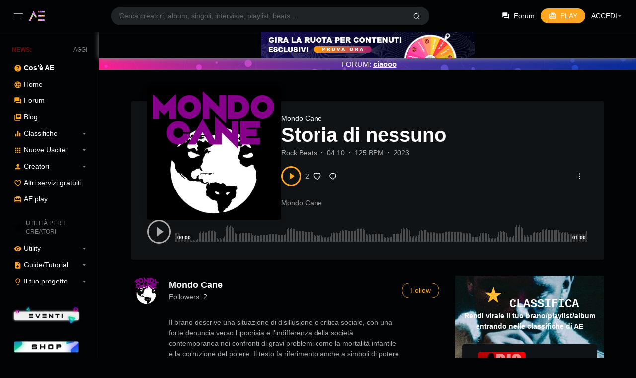

--- FILE ---
content_type: text/html; charset=UTF-8
request_url: https://artistiemergenti.online/station/causa-e-dinamica/
body_size: 74281
content:
<!doctype html>
	


<html lang="it-IT" class="dark hide-site-title">
<head>
	
	
	
	

	
	
	
	
	
	 <script src="https://code.jquery.com/jquery-3.6.4.min.js"></script>
	
	

	
	

	



	
	<meta charset="UTF-8" />
	<meta name="viewport" content="width=device-width, initial-scale=1, maximum-scale=1, shrink-to-fit=no" />
	<link rel="profile" href="https://gmpg.org/xfn/11" />
	<title>Storia di nessuno &#8211; ARTISTI EMERGENTI</title>
<meta name='robots' content='max-image-preview:large' />
<link rel="manifest" href="https://www.artistiemergenti.online/wp-json/push-notification/v2/pn-manifest-json"><link rel='dns-prefetch' href='//www.artistiemergenti.online' />
<link rel='dns-prefetch' href='//www.youtube.com' />
<link rel="alternate" type="application/rss+xml" title="ARTISTI EMERGENTI &raquo; Feed" href="https://www.artistiemergenti.online/feed/" />
<link rel="alternate" type="application/rss+xml" title="ARTISTI EMERGENTI &raquo; Feed dei commenti" href="https://www.artistiemergenti.online/comments/feed/" />
<link rel="alternate" type="application/rss+xml" title="ARTISTI EMERGENTI &raquo; Storia di nessuno Feed dei commenti" href="https://www.artistiemergenti.online/station/causa-e-dinamica/feed/" />
<link rel="alternate" title="oEmbed (JSON)" type="application/json+oembed" href="https://www.artistiemergenti.online/wp-json/oembed/1.0/embed?url=https%3A%2F%2Fwww.artistiemergenti.online%2Fstation%2Fcausa-e-dinamica%2F" />
<link rel="alternate" title="oEmbed (XML)" type="text/xml+oembed" href="https://www.artistiemergenti.online/wp-json/oembed/1.0/embed?url=https%3A%2F%2Fwww.artistiemergenti.online%2Fstation%2Fcausa-e-dinamica%2F&#038;format=xml" />
<style id='wp-img-auto-sizes-contain-inline-css'>
img:is([sizes=auto i],[sizes^="auto," i]){contain-intrinsic-size:3000px 1500px}
/*# sourceURL=wp-img-auto-sizes-contain-inline-css */
</style>
<link rel='stylesheet' id='dashicons-css' href='https://www.artistiemergenti.online/wp-includes/css/dashicons.min.css?ver=6.9' media='all' />
<link rel='stylesheet' id='post-views-counter-frontend-css' href='https://www.artistiemergenti.online/wp-content/plugins/post-views-counter/css/frontend.css?ver=1.7.0' media='all' />
<style id='wp-emoji-styles-inline-css'>

	img.wp-smiley, img.emoji {
		display: inline !important;
		border: none !important;
		box-shadow: none !important;
		height: 1em !important;
		width: 1em !important;
		margin: 0 0.07em !important;
		vertical-align: -0.1em !important;
		background: none !important;
		padding: 0 !important;
	}
/*# sourceURL=wp-emoji-styles-inline-css */
</style>
<style id='wp-block-library-inline-css'>
:root{--wp-block-synced-color:#7a00df;--wp-block-synced-color--rgb:122,0,223;--wp-bound-block-color:var(--wp-block-synced-color);--wp-editor-canvas-background:#ddd;--wp-admin-theme-color:#007cba;--wp-admin-theme-color--rgb:0,124,186;--wp-admin-theme-color-darker-10:#006ba1;--wp-admin-theme-color-darker-10--rgb:0,107,160.5;--wp-admin-theme-color-darker-20:#005a87;--wp-admin-theme-color-darker-20--rgb:0,90,135;--wp-admin-border-width-focus:2px}@media (min-resolution:192dpi){:root{--wp-admin-border-width-focus:1.5px}}.wp-element-button{cursor:pointer}:root .has-very-light-gray-background-color{background-color:#eee}:root .has-very-dark-gray-background-color{background-color:#313131}:root .has-very-light-gray-color{color:#eee}:root .has-very-dark-gray-color{color:#313131}:root .has-vivid-green-cyan-to-vivid-cyan-blue-gradient-background{background:linear-gradient(135deg,#00d084,#0693e3)}:root .has-purple-crush-gradient-background{background:linear-gradient(135deg,#34e2e4,#4721fb 50%,#ab1dfe)}:root .has-hazy-dawn-gradient-background{background:linear-gradient(135deg,#faaca8,#dad0ec)}:root .has-subdued-olive-gradient-background{background:linear-gradient(135deg,#fafae1,#67a671)}:root .has-atomic-cream-gradient-background{background:linear-gradient(135deg,#fdd79a,#004a59)}:root .has-nightshade-gradient-background{background:linear-gradient(135deg,#330968,#31cdcf)}:root .has-midnight-gradient-background{background:linear-gradient(135deg,#020381,#2874fc)}:root{--wp--preset--font-size--normal:16px;--wp--preset--font-size--huge:42px}.has-regular-font-size{font-size:1em}.has-larger-font-size{font-size:2.625em}.has-normal-font-size{font-size:var(--wp--preset--font-size--normal)}.has-huge-font-size{font-size:var(--wp--preset--font-size--huge)}.has-text-align-center{text-align:center}.has-text-align-left{text-align:left}.has-text-align-right{text-align:right}.has-fit-text{white-space:nowrap!important}#end-resizable-editor-section{display:none}.aligncenter{clear:both}.items-justified-left{justify-content:flex-start}.items-justified-center{justify-content:center}.items-justified-right{justify-content:flex-end}.items-justified-space-between{justify-content:space-between}.screen-reader-text{border:0;clip-path:inset(50%);height:1px;margin:-1px;overflow:hidden;padding:0;position:absolute;width:1px;word-wrap:normal!important}.screen-reader-text:focus{background-color:#ddd;clip-path:none;color:#444;display:block;font-size:1em;height:auto;left:5px;line-height:normal;padding:15px 23px 14px;text-decoration:none;top:5px;width:auto;z-index:100000}html :where(.has-border-color){border-style:solid}html :where([style*=border-top-color]){border-top-style:solid}html :where([style*=border-right-color]){border-right-style:solid}html :where([style*=border-bottom-color]){border-bottom-style:solid}html :where([style*=border-left-color]){border-left-style:solid}html :where([style*=border-width]){border-style:solid}html :where([style*=border-top-width]){border-top-style:solid}html :where([style*=border-right-width]){border-right-style:solid}html :where([style*=border-bottom-width]){border-bottom-style:solid}html :where([style*=border-left-width]){border-left-style:solid}html :where(img[class*=wp-image-]){height:auto;max-width:100%}:where(figure){margin:0 0 1em}html :where(.is-position-sticky){--wp-admin--admin-bar--position-offset:var(--wp-admin--admin-bar--height,0px)}@media screen and (max-width:600px){html :where(.is-position-sticky){--wp-admin--admin-bar--position-offset:0px}}

/*# sourceURL=wp-block-library-inline-css */
</style><style id='wp-block-button-inline-css'>
.wp-block-button__link{align-content:center;box-sizing:border-box;cursor:pointer;display:inline-block;height:100%;text-align:center;word-break:break-word}.wp-block-button__link.aligncenter{text-align:center}.wp-block-button__link.alignright{text-align:right}:where(.wp-block-button__link){border-radius:9999px;box-shadow:none;padding:calc(.667em + 2px) calc(1.333em + 2px);text-decoration:none}.wp-block-button[style*=text-decoration] .wp-block-button__link{text-decoration:inherit}.wp-block-buttons>.wp-block-button.has-custom-width{max-width:none}.wp-block-buttons>.wp-block-button.has-custom-width .wp-block-button__link{width:100%}.wp-block-buttons>.wp-block-button.has-custom-font-size .wp-block-button__link{font-size:inherit}.wp-block-buttons>.wp-block-button.wp-block-button__width-25{width:calc(25% - var(--wp--style--block-gap, .5em)*.75)}.wp-block-buttons>.wp-block-button.wp-block-button__width-50{width:calc(50% - var(--wp--style--block-gap, .5em)*.5)}.wp-block-buttons>.wp-block-button.wp-block-button__width-75{width:calc(75% - var(--wp--style--block-gap, .5em)*.25)}.wp-block-buttons>.wp-block-button.wp-block-button__width-100{flex-basis:100%;width:100%}.wp-block-buttons.is-vertical>.wp-block-button.wp-block-button__width-25{width:25%}.wp-block-buttons.is-vertical>.wp-block-button.wp-block-button__width-50{width:50%}.wp-block-buttons.is-vertical>.wp-block-button.wp-block-button__width-75{width:75%}.wp-block-button.is-style-squared,.wp-block-button__link.wp-block-button.is-style-squared{border-radius:0}.wp-block-button.no-border-radius,.wp-block-button__link.no-border-radius{border-radius:0!important}:root :where(.wp-block-button .wp-block-button__link.is-style-outline),:root :where(.wp-block-button.is-style-outline>.wp-block-button__link){border:2px solid;padding:.667em 1.333em}:root :where(.wp-block-button .wp-block-button__link.is-style-outline:not(.has-text-color)),:root :where(.wp-block-button.is-style-outline>.wp-block-button__link:not(.has-text-color)){color:currentColor}:root :where(.wp-block-button .wp-block-button__link.is-style-outline:not(.has-background)),:root :where(.wp-block-button.is-style-outline>.wp-block-button__link:not(.has-background)){background-color:initial;background-image:none}
/*# sourceURL=https://www.artistiemergenti.online/wp-includes/blocks/button/style.min.css */
</style>
<link rel='stylesheet' id='wp-block-cover-css' href='https://www.artistiemergenti.online/wp-includes/blocks/cover/style.min.css?ver=6.9' media='all' />
<style id='wp-block-heading-inline-css'>
h1:where(.wp-block-heading).has-background,h2:where(.wp-block-heading).has-background,h3:where(.wp-block-heading).has-background,h4:where(.wp-block-heading).has-background,h5:where(.wp-block-heading).has-background,h6:where(.wp-block-heading).has-background{padding:1.25em 2.375em}h1.has-text-align-left[style*=writing-mode]:where([style*=vertical-lr]),h1.has-text-align-right[style*=writing-mode]:where([style*=vertical-rl]),h2.has-text-align-left[style*=writing-mode]:where([style*=vertical-lr]),h2.has-text-align-right[style*=writing-mode]:where([style*=vertical-rl]),h3.has-text-align-left[style*=writing-mode]:where([style*=vertical-lr]),h3.has-text-align-right[style*=writing-mode]:where([style*=vertical-rl]),h4.has-text-align-left[style*=writing-mode]:where([style*=vertical-lr]),h4.has-text-align-right[style*=writing-mode]:where([style*=vertical-rl]),h5.has-text-align-left[style*=writing-mode]:where([style*=vertical-lr]),h5.has-text-align-right[style*=writing-mode]:where([style*=vertical-rl]),h6.has-text-align-left[style*=writing-mode]:where([style*=vertical-lr]),h6.has-text-align-right[style*=writing-mode]:where([style*=vertical-rl]){rotate:180deg}
/*# sourceURL=https://www.artistiemergenti.online/wp-includes/blocks/heading/style.min.css */
</style>
<style id='wp-block-image-inline-css'>
.wp-block-image>a,.wp-block-image>figure>a{display:inline-block}.wp-block-image img{box-sizing:border-box;height:auto;max-width:100%;vertical-align:bottom}@media not (prefers-reduced-motion){.wp-block-image img.hide{visibility:hidden}.wp-block-image img.show{animation:show-content-image .4s}}.wp-block-image[style*=border-radius] img,.wp-block-image[style*=border-radius]>a{border-radius:inherit}.wp-block-image.has-custom-border img{box-sizing:border-box}.wp-block-image.aligncenter{text-align:center}.wp-block-image.alignfull>a,.wp-block-image.alignwide>a{width:100%}.wp-block-image.alignfull img,.wp-block-image.alignwide img{height:auto;width:100%}.wp-block-image .aligncenter,.wp-block-image .alignleft,.wp-block-image .alignright,.wp-block-image.aligncenter,.wp-block-image.alignleft,.wp-block-image.alignright{display:table}.wp-block-image .aligncenter>figcaption,.wp-block-image .alignleft>figcaption,.wp-block-image .alignright>figcaption,.wp-block-image.aligncenter>figcaption,.wp-block-image.alignleft>figcaption,.wp-block-image.alignright>figcaption{caption-side:bottom;display:table-caption}.wp-block-image .alignleft{float:left;margin:.5em 1em .5em 0}.wp-block-image .alignright{float:right;margin:.5em 0 .5em 1em}.wp-block-image .aligncenter{margin-left:auto;margin-right:auto}.wp-block-image :where(figcaption){margin-bottom:1em;margin-top:.5em}.wp-block-image.is-style-circle-mask img{border-radius:9999px}@supports ((-webkit-mask-image:none) or (mask-image:none)) or (-webkit-mask-image:none){.wp-block-image.is-style-circle-mask img{border-radius:0;-webkit-mask-image:url('data:image/svg+xml;utf8,<svg viewBox="0 0 100 100" xmlns="http://www.w3.org/2000/svg"><circle cx="50" cy="50" r="50"/></svg>');mask-image:url('data:image/svg+xml;utf8,<svg viewBox="0 0 100 100" xmlns="http://www.w3.org/2000/svg"><circle cx="50" cy="50" r="50"/></svg>');mask-mode:alpha;-webkit-mask-position:center;mask-position:center;-webkit-mask-repeat:no-repeat;mask-repeat:no-repeat;-webkit-mask-size:contain;mask-size:contain}}:root :where(.wp-block-image.is-style-rounded img,.wp-block-image .is-style-rounded img){border-radius:9999px}.wp-block-image figure{margin:0}.wp-lightbox-container{display:flex;flex-direction:column;position:relative}.wp-lightbox-container img{cursor:zoom-in}.wp-lightbox-container img:hover+button{opacity:1}.wp-lightbox-container button{align-items:center;backdrop-filter:blur(16px) saturate(180%);background-color:#5a5a5a40;border:none;border-radius:4px;cursor:zoom-in;display:flex;height:20px;justify-content:center;opacity:0;padding:0;position:absolute;right:16px;text-align:center;top:16px;width:20px;z-index:100}@media not (prefers-reduced-motion){.wp-lightbox-container button{transition:opacity .2s ease}}.wp-lightbox-container button:focus-visible{outline:3px auto #5a5a5a40;outline:3px auto -webkit-focus-ring-color;outline-offset:3px}.wp-lightbox-container button:hover{cursor:pointer;opacity:1}.wp-lightbox-container button:focus{opacity:1}.wp-lightbox-container button:focus,.wp-lightbox-container button:hover,.wp-lightbox-container button:not(:hover):not(:active):not(.has-background){background-color:#5a5a5a40;border:none}.wp-lightbox-overlay{box-sizing:border-box;cursor:zoom-out;height:100vh;left:0;overflow:hidden;position:fixed;top:0;visibility:hidden;width:100%;z-index:100000}.wp-lightbox-overlay .close-button{align-items:center;cursor:pointer;display:flex;justify-content:center;min-height:40px;min-width:40px;padding:0;position:absolute;right:calc(env(safe-area-inset-right) + 16px);top:calc(env(safe-area-inset-top) + 16px);z-index:5000000}.wp-lightbox-overlay .close-button:focus,.wp-lightbox-overlay .close-button:hover,.wp-lightbox-overlay .close-button:not(:hover):not(:active):not(.has-background){background:none;border:none}.wp-lightbox-overlay .lightbox-image-container{height:var(--wp--lightbox-container-height);left:50%;overflow:hidden;position:absolute;top:50%;transform:translate(-50%,-50%);transform-origin:top left;width:var(--wp--lightbox-container-width);z-index:9999999999}.wp-lightbox-overlay .wp-block-image{align-items:center;box-sizing:border-box;display:flex;height:100%;justify-content:center;margin:0;position:relative;transform-origin:0 0;width:100%;z-index:3000000}.wp-lightbox-overlay .wp-block-image img{height:var(--wp--lightbox-image-height);min-height:var(--wp--lightbox-image-height);min-width:var(--wp--lightbox-image-width);width:var(--wp--lightbox-image-width)}.wp-lightbox-overlay .wp-block-image figcaption{display:none}.wp-lightbox-overlay button{background:none;border:none}.wp-lightbox-overlay .scrim{background-color:#fff;height:100%;opacity:.9;position:absolute;width:100%;z-index:2000000}.wp-lightbox-overlay.active{visibility:visible}@media not (prefers-reduced-motion){.wp-lightbox-overlay.active{animation:turn-on-visibility .25s both}.wp-lightbox-overlay.active img{animation:turn-on-visibility .35s both}.wp-lightbox-overlay.show-closing-animation:not(.active){animation:turn-off-visibility .35s both}.wp-lightbox-overlay.show-closing-animation:not(.active) img{animation:turn-off-visibility .25s both}.wp-lightbox-overlay.zoom.active{animation:none;opacity:1;visibility:visible}.wp-lightbox-overlay.zoom.active .lightbox-image-container{animation:lightbox-zoom-in .4s}.wp-lightbox-overlay.zoom.active .lightbox-image-container img{animation:none}.wp-lightbox-overlay.zoom.active .scrim{animation:turn-on-visibility .4s forwards}.wp-lightbox-overlay.zoom.show-closing-animation:not(.active){animation:none}.wp-lightbox-overlay.zoom.show-closing-animation:not(.active) .lightbox-image-container{animation:lightbox-zoom-out .4s}.wp-lightbox-overlay.zoom.show-closing-animation:not(.active) .lightbox-image-container img{animation:none}.wp-lightbox-overlay.zoom.show-closing-animation:not(.active) .scrim{animation:turn-off-visibility .4s forwards}}@keyframes show-content-image{0%{visibility:hidden}99%{visibility:hidden}to{visibility:visible}}@keyframes turn-on-visibility{0%{opacity:0}to{opacity:1}}@keyframes turn-off-visibility{0%{opacity:1;visibility:visible}99%{opacity:0;visibility:visible}to{opacity:0;visibility:hidden}}@keyframes lightbox-zoom-in{0%{transform:translate(calc((-100vw + var(--wp--lightbox-scrollbar-width))/2 + var(--wp--lightbox-initial-left-position)),calc(-50vh + var(--wp--lightbox-initial-top-position))) scale(var(--wp--lightbox-scale))}to{transform:translate(-50%,-50%) scale(1)}}@keyframes lightbox-zoom-out{0%{transform:translate(-50%,-50%) scale(1);visibility:visible}99%{visibility:visible}to{transform:translate(calc((-100vw + var(--wp--lightbox-scrollbar-width))/2 + var(--wp--lightbox-initial-left-position)),calc(-50vh + var(--wp--lightbox-initial-top-position))) scale(var(--wp--lightbox-scale));visibility:hidden}}
/*# sourceURL=https://www.artistiemergenti.online/wp-includes/blocks/image/style.min.css */
</style>
<style id='wp-block-image-theme-inline-css'>
:root :where(.wp-block-image figcaption){color:#555;font-size:13px;text-align:center}.is-dark-theme :root :where(.wp-block-image figcaption){color:#ffffffa6}.wp-block-image{margin:0 0 1em}
/*# sourceURL=https://www.artistiemergenti.online/wp-includes/blocks/image/theme.min.css */
</style>
<style id='wp-block-columns-inline-css'>
.wp-block-columns{box-sizing:border-box;display:flex;flex-wrap:wrap!important}@media (min-width:782px){.wp-block-columns{flex-wrap:nowrap!important}}.wp-block-columns{align-items:normal!important}.wp-block-columns.are-vertically-aligned-top{align-items:flex-start}.wp-block-columns.are-vertically-aligned-center{align-items:center}.wp-block-columns.are-vertically-aligned-bottom{align-items:flex-end}@media (max-width:781px){.wp-block-columns:not(.is-not-stacked-on-mobile)>.wp-block-column{flex-basis:100%!important}}@media (min-width:782px){.wp-block-columns:not(.is-not-stacked-on-mobile)>.wp-block-column{flex-basis:0;flex-grow:1}.wp-block-columns:not(.is-not-stacked-on-mobile)>.wp-block-column[style*=flex-basis]{flex-grow:0}}.wp-block-columns.is-not-stacked-on-mobile{flex-wrap:nowrap!important}.wp-block-columns.is-not-stacked-on-mobile>.wp-block-column{flex-basis:0;flex-grow:1}.wp-block-columns.is-not-stacked-on-mobile>.wp-block-column[style*=flex-basis]{flex-grow:0}:where(.wp-block-columns){margin-bottom:1.75em}:where(.wp-block-columns.has-background){padding:1.25em 2.375em}.wp-block-column{flex-grow:1;min-width:0;overflow-wrap:break-word;word-break:break-word}.wp-block-column.is-vertically-aligned-top{align-self:flex-start}.wp-block-column.is-vertically-aligned-center{align-self:center}.wp-block-column.is-vertically-aligned-bottom{align-self:flex-end}.wp-block-column.is-vertically-aligned-stretch{align-self:stretch}.wp-block-column.is-vertically-aligned-bottom,.wp-block-column.is-vertically-aligned-center,.wp-block-column.is-vertically-aligned-top{width:100%}
/*# sourceURL=https://www.artistiemergenti.online/wp-includes/blocks/columns/style.min.css */
</style>
<style id='wp-block-group-inline-css'>
.wp-block-group{box-sizing:border-box}:where(.wp-block-group.wp-block-group-is-layout-constrained){position:relative}
/*# sourceURL=https://www.artistiemergenti.online/wp-includes/blocks/group/style.min.css */
</style>
<style id='wp-block-group-theme-inline-css'>
:where(.wp-block-group.has-background){padding:1.25em 2.375em}
/*# sourceURL=https://www.artistiemergenti.online/wp-includes/blocks/group/theme.min.css */
</style>
<style id='wp-block-paragraph-inline-css'>
.is-small-text{font-size:.875em}.is-regular-text{font-size:1em}.is-large-text{font-size:2.25em}.is-larger-text{font-size:3em}.has-drop-cap:not(:focus):first-letter{float:left;font-size:8.4em;font-style:normal;font-weight:100;line-height:.68;margin:.05em .1em 0 0;text-transform:uppercase}body.rtl .has-drop-cap:not(:focus):first-letter{float:none;margin-left:.1em}p.has-drop-cap.has-background{overflow:hidden}:root :where(p.has-background){padding:1.25em 2.375em}:where(p.has-text-color:not(.has-link-color)) a{color:inherit}p.has-text-align-left[style*="writing-mode:vertical-lr"],p.has-text-align-right[style*="writing-mode:vertical-rl"]{rotate:180deg}
/*# sourceURL=https://www.artistiemergenti.online/wp-includes/blocks/paragraph/style.min.css */
</style>
<style id='wp-block-separator-inline-css'>
@charset "UTF-8";.wp-block-separator{border:none;border-top:2px solid}:root :where(.wp-block-separator.is-style-dots){height:auto;line-height:1;text-align:center}:root :where(.wp-block-separator.is-style-dots):before{color:currentColor;content:"···";font-family:serif;font-size:1.5em;letter-spacing:2em;padding-left:2em}.wp-block-separator.is-style-dots{background:none!important;border:none!important}
/*# sourceURL=https://www.artistiemergenti.online/wp-includes/blocks/separator/style.min.css */
</style>
<style id='wp-block-separator-theme-inline-css'>
.wp-block-separator.has-css-opacity{opacity:.4}.wp-block-separator{border:none;border-bottom:2px solid;margin-left:auto;margin-right:auto}.wp-block-separator.has-alpha-channel-opacity{opacity:1}.wp-block-separator:not(.is-style-wide):not(.is-style-dots){width:100px}.wp-block-separator.has-background:not(.is-style-dots){border-bottom:none;height:1px}.wp-block-separator.has-background:not(.is-style-wide):not(.is-style-dots){height:2px}
/*# sourceURL=https://www.artistiemergenti.online/wp-includes/blocks/separator/theme.min.css */
</style>
<style id='wp-block-social-links-inline-css'>
.wp-block-social-links{background:none;box-sizing:border-box;margin-left:0;padding-left:0;padding-right:0;text-indent:0}.wp-block-social-links .wp-social-link a,.wp-block-social-links .wp-social-link a:hover{border-bottom:0;box-shadow:none;text-decoration:none}.wp-block-social-links .wp-social-link svg{height:1em;width:1em}.wp-block-social-links .wp-social-link span:not(.screen-reader-text){font-size:.65em;margin-left:.5em;margin-right:.5em}.wp-block-social-links.has-small-icon-size{font-size:16px}.wp-block-social-links,.wp-block-social-links.has-normal-icon-size{font-size:24px}.wp-block-social-links.has-large-icon-size{font-size:36px}.wp-block-social-links.has-huge-icon-size{font-size:48px}.wp-block-social-links.aligncenter{display:flex;justify-content:center}.wp-block-social-links.alignright{justify-content:flex-end}.wp-block-social-link{border-radius:9999px;display:block}@media not (prefers-reduced-motion){.wp-block-social-link{transition:transform .1s ease}}.wp-block-social-link{height:auto}.wp-block-social-link a{align-items:center;display:flex;line-height:0}.wp-block-social-link:hover{transform:scale(1.1)}.wp-block-social-links .wp-block-social-link.wp-social-link{display:inline-block;margin:0;padding:0}.wp-block-social-links .wp-block-social-link.wp-social-link .wp-block-social-link-anchor,.wp-block-social-links .wp-block-social-link.wp-social-link .wp-block-social-link-anchor svg,.wp-block-social-links .wp-block-social-link.wp-social-link .wp-block-social-link-anchor:active,.wp-block-social-links .wp-block-social-link.wp-social-link .wp-block-social-link-anchor:hover,.wp-block-social-links .wp-block-social-link.wp-social-link .wp-block-social-link-anchor:visited{color:currentColor;fill:currentColor}:where(.wp-block-social-links:not(.is-style-logos-only)) .wp-social-link{background-color:#f0f0f0;color:#444}:where(.wp-block-social-links:not(.is-style-logos-only)) .wp-social-link-amazon{background-color:#f90;color:#fff}:where(.wp-block-social-links:not(.is-style-logos-only)) .wp-social-link-bandcamp{background-color:#1ea0c3;color:#fff}:where(.wp-block-social-links:not(.is-style-logos-only)) .wp-social-link-behance{background-color:#0757fe;color:#fff}:where(.wp-block-social-links:not(.is-style-logos-only)) .wp-social-link-bluesky{background-color:#0a7aff;color:#fff}:where(.wp-block-social-links:not(.is-style-logos-only)) .wp-social-link-codepen{background-color:#1e1f26;color:#fff}:where(.wp-block-social-links:not(.is-style-logos-only)) .wp-social-link-deviantart{background-color:#02e49b;color:#fff}:where(.wp-block-social-links:not(.is-style-logos-only)) .wp-social-link-discord{background-color:#5865f2;color:#fff}:where(.wp-block-social-links:not(.is-style-logos-only)) .wp-social-link-dribbble{background-color:#e94c89;color:#fff}:where(.wp-block-social-links:not(.is-style-logos-only)) .wp-social-link-dropbox{background-color:#4280ff;color:#fff}:where(.wp-block-social-links:not(.is-style-logos-only)) .wp-social-link-etsy{background-color:#f45800;color:#fff}:where(.wp-block-social-links:not(.is-style-logos-only)) .wp-social-link-facebook{background-color:#0866ff;color:#fff}:where(.wp-block-social-links:not(.is-style-logos-only)) .wp-social-link-fivehundredpx{background-color:#000;color:#fff}:where(.wp-block-social-links:not(.is-style-logos-only)) .wp-social-link-flickr{background-color:#0461dd;color:#fff}:where(.wp-block-social-links:not(.is-style-logos-only)) .wp-social-link-foursquare{background-color:#e65678;color:#fff}:where(.wp-block-social-links:not(.is-style-logos-only)) .wp-social-link-github{background-color:#24292d;color:#fff}:where(.wp-block-social-links:not(.is-style-logos-only)) .wp-social-link-goodreads{background-color:#eceadd;color:#382110}:where(.wp-block-social-links:not(.is-style-logos-only)) .wp-social-link-google{background-color:#ea4434;color:#fff}:where(.wp-block-social-links:not(.is-style-logos-only)) .wp-social-link-gravatar{background-color:#1d4fc4;color:#fff}:where(.wp-block-social-links:not(.is-style-logos-only)) .wp-social-link-instagram{background-color:#f00075;color:#fff}:where(.wp-block-social-links:not(.is-style-logos-only)) .wp-social-link-lastfm{background-color:#e21b24;color:#fff}:where(.wp-block-social-links:not(.is-style-logos-only)) .wp-social-link-linkedin{background-color:#0d66c2;color:#fff}:where(.wp-block-social-links:not(.is-style-logos-only)) .wp-social-link-mastodon{background-color:#3288d4;color:#fff}:where(.wp-block-social-links:not(.is-style-logos-only)) .wp-social-link-medium{background-color:#000;color:#fff}:where(.wp-block-social-links:not(.is-style-logos-only)) .wp-social-link-meetup{background-color:#f6405f;color:#fff}:where(.wp-block-social-links:not(.is-style-logos-only)) .wp-social-link-patreon{background-color:#000;color:#fff}:where(.wp-block-social-links:not(.is-style-logos-only)) .wp-social-link-pinterest{background-color:#e60122;color:#fff}:where(.wp-block-social-links:not(.is-style-logos-only)) .wp-social-link-pocket{background-color:#ef4155;color:#fff}:where(.wp-block-social-links:not(.is-style-logos-only)) .wp-social-link-reddit{background-color:#ff4500;color:#fff}:where(.wp-block-social-links:not(.is-style-logos-only)) .wp-social-link-skype{background-color:#0478d7;color:#fff}:where(.wp-block-social-links:not(.is-style-logos-only)) .wp-social-link-snapchat{background-color:#fefc00;color:#fff;stroke:#000}:where(.wp-block-social-links:not(.is-style-logos-only)) .wp-social-link-soundcloud{background-color:#ff5600;color:#fff}:where(.wp-block-social-links:not(.is-style-logos-only)) .wp-social-link-spotify{background-color:#1bd760;color:#fff}:where(.wp-block-social-links:not(.is-style-logos-only)) .wp-social-link-telegram{background-color:#2aabee;color:#fff}:where(.wp-block-social-links:not(.is-style-logos-only)) .wp-social-link-threads{background-color:#000;color:#fff}:where(.wp-block-social-links:not(.is-style-logos-only)) .wp-social-link-tiktok{background-color:#000;color:#fff}:where(.wp-block-social-links:not(.is-style-logos-only)) .wp-social-link-tumblr{background-color:#011835;color:#fff}:where(.wp-block-social-links:not(.is-style-logos-only)) .wp-social-link-twitch{background-color:#6440a4;color:#fff}:where(.wp-block-social-links:not(.is-style-logos-only)) .wp-social-link-twitter{background-color:#1da1f2;color:#fff}:where(.wp-block-social-links:not(.is-style-logos-only)) .wp-social-link-vimeo{background-color:#1eb7ea;color:#fff}:where(.wp-block-social-links:not(.is-style-logos-only)) .wp-social-link-vk{background-color:#4680c2;color:#fff}:where(.wp-block-social-links:not(.is-style-logos-only)) .wp-social-link-wordpress{background-color:#3499cd;color:#fff}:where(.wp-block-social-links:not(.is-style-logos-only)) .wp-social-link-whatsapp{background-color:#25d366;color:#fff}:where(.wp-block-social-links:not(.is-style-logos-only)) .wp-social-link-x{background-color:#000;color:#fff}:where(.wp-block-social-links:not(.is-style-logos-only)) .wp-social-link-yelp{background-color:#d32422;color:#fff}:where(.wp-block-social-links:not(.is-style-logos-only)) .wp-social-link-youtube{background-color:red;color:#fff}:where(.wp-block-social-links.is-style-logos-only) .wp-social-link{background:none}:where(.wp-block-social-links.is-style-logos-only) .wp-social-link svg{height:1.25em;width:1.25em}:where(.wp-block-social-links.is-style-logos-only) .wp-social-link-amazon{color:#f90}:where(.wp-block-social-links.is-style-logos-only) .wp-social-link-bandcamp{color:#1ea0c3}:where(.wp-block-social-links.is-style-logos-only) .wp-social-link-behance{color:#0757fe}:where(.wp-block-social-links.is-style-logos-only) .wp-social-link-bluesky{color:#0a7aff}:where(.wp-block-social-links.is-style-logos-only) .wp-social-link-codepen{color:#1e1f26}:where(.wp-block-social-links.is-style-logos-only) .wp-social-link-deviantart{color:#02e49b}:where(.wp-block-social-links.is-style-logos-only) .wp-social-link-discord{color:#5865f2}:where(.wp-block-social-links.is-style-logos-only) .wp-social-link-dribbble{color:#e94c89}:where(.wp-block-social-links.is-style-logos-only) .wp-social-link-dropbox{color:#4280ff}:where(.wp-block-social-links.is-style-logos-only) .wp-social-link-etsy{color:#f45800}:where(.wp-block-social-links.is-style-logos-only) .wp-social-link-facebook{color:#0866ff}:where(.wp-block-social-links.is-style-logos-only) .wp-social-link-fivehundredpx{color:#000}:where(.wp-block-social-links.is-style-logos-only) .wp-social-link-flickr{color:#0461dd}:where(.wp-block-social-links.is-style-logos-only) .wp-social-link-foursquare{color:#e65678}:where(.wp-block-social-links.is-style-logos-only) .wp-social-link-github{color:#24292d}:where(.wp-block-social-links.is-style-logos-only) .wp-social-link-goodreads{color:#382110}:where(.wp-block-social-links.is-style-logos-only) .wp-social-link-google{color:#ea4434}:where(.wp-block-social-links.is-style-logos-only) .wp-social-link-gravatar{color:#1d4fc4}:where(.wp-block-social-links.is-style-logos-only) .wp-social-link-instagram{color:#f00075}:where(.wp-block-social-links.is-style-logos-only) .wp-social-link-lastfm{color:#e21b24}:where(.wp-block-social-links.is-style-logos-only) .wp-social-link-linkedin{color:#0d66c2}:where(.wp-block-social-links.is-style-logos-only) .wp-social-link-mastodon{color:#3288d4}:where(.wp-block-social-links.is-style-logos-only) .wp-social-link-medium{color:#000}:where(.wp-block-social-links.is-style-logos-only) .wp-social-link-meetup{color:#f6405f}:where(.wp-block-social-links.is-style-logos-only) .wp-social-link-patreon{color:#000}:where(.wp-block-social-links.is-style-logos-only) .wp-social-link-pinterest{color:#e60122}:where(.wp-block-social-links.is-style-logos-only) .wp-social-link-pocket{color:#ef4155}:where(.wp-block-social-links.is-style-logos-only) .wp-social-link-reddit{color:#ff4500}:where(.wp-block-social-links.is-style-logos-only) .wp-social-link-skype{color:#0478d7}:where(.wp-block-social-links.is-style-logos-only) .wp-social-link-snapchat{color:#fff;stroke:#000}:where(.wp-block-social-links.is-style-logos-only) .wp-social-link-soundcloud{color:#ff5600}:where(.wp-block-social-links.is-style-logos-only) .wp-social-link-spotify{color:#1bd760}:where(.wp-block-social-links.is-style-logos-only) .wp-social-link-telegram{color:#2aabee}:where(.wp-block-social-links.is-style-logos-only) .wp-social-link-threads{color:#000}:where(.wp-block-social-links.is-style-logos-only) .wp-social-link-tiktok{color:#000}:where(.wp-block-social-links.is-style-logos-only) .wp-social-link-tumblr{color:#011835}:where(.wp-block-social-links.is-style-logos-only) .wp-social-link-twitch{color:#6440a4}:where(.wp-block-social-links.is-style-logos-only) .wp-social-link-twitter{color:#1da1f2}:where(.wp-block-social-links.is-style-logos-only) .wp-social-link-vimeo{color:#1eb7ea}:where(.wp-block-social-links.is-style-logos-only) .wp-social-link-vk{color:#4680c2}:where(.wp-block-social-links.is-style-logos-only) .wp-social-link-whatsapp{color:#25d366}:where(.wp-block-social-links.is-style-logos-only) .wp-social-link-wordpress{color:#3499cd}:where(.wp-block-social-links.is-style-logos-only) .wp-social-link-x{color:#000}:where(.wp-block-social-links.is-style-logos-only) .wp-social-link-yelp{color:#d32422}:where(.wp-block-social-links.is-style-logos-only) .wp-social-link-youtube{color:red}.wp-block-social-links.is-style-pill-shape .wp-social-link{width:auto}:root :where(.wp-block-social-links .wp-social-link a){padding:.25em}:root :where(.wp-block-social-links.is-style-logos-only .wp-social-link a){padding:0}:root :where(.wp-block-social-links.is-style-pill-shape .wp-social-link a){padding-left:.6666666667em;padding-right:.6666666667em}.wp-block-social-links:not(.has-icon-color):not(.has-icon-background-color) .wp-social-link-snapchat .wp-block-social-link-label{color:#000}
/*# sourceURL=https://www.artistiemergenti.online/wp-includes/blocks/social-links/style.min.css */
</style>
<style id='wp-block-spacer-inline-css'>
.wp-block-spacer{clear:both}
/*# sourceURL=https://www.artistiemergenti.online/wp-includes/blocks/spacer/style.min.css */
</style>
<style id='global-styles-inline-css'>
:root{--wp--preset--aspect-ratio--square: 1;--wp--preset--aspect-ratio--4-3: 4/3;--wp--preset--aspect-ratio--3-4: 3/4;--wp--preset--aspect-ratio--3-2: 3/2;--wp--preset--aspect-ratio--2-3: 2/3;--wp--preset--aspect-ratio--16-9: 16/9;--wp--preset--aspect-ratio--9-16: 9/16;--wp--preset--color--black: #000000;--wp--preset--color--cyan-bluish-gray: #abb8c3;--wp--preset--color--white: #ffffff;--wp--preset--color--pale-pink: #f78da7;--wp--preset--color--vivid-red: #cf2e2e;--wp--preset--color--luminous-vivid-orange: #ff6900;--wp--preset--color--luminous-vivid-amber: #fcb900;--wp--preset--color--light-green-cyan: #7bdcb5;--wp--preset--color--vivid-green-cyan: #00d084;--wp--preset--color--pale-cyan-blue: #8ed1fc;--wp--preset--color--vivid-cyan-blue: #0693e3;--wp--preset--color--vivid-purple: #9b51e0;--wp--preset--gradient--vivid-cyan-blue-to-vivid-purple: linear-gradient(135deg,rgb(6,147,227) 0%,rgb(155,81,224) 100%);--wp--preset--gradient--light-green-cyan-to-vivid-green-cyan: linear-gradient(135deg,rgb(122,220,180) 0%,rgb(0,208,130) 100%);--wp--preset--gradient--luminous-vivid-amber-to-luminous-vivid-orange: linear-gradient(135deg,rgb(252,185,0) 0%,rgb(255,105,0) 100%);--wp--preset--gradient--luminous-vivid-orange-to-vivid-red: linear-gradient(135deg,rgb(255,105,0) 0%,rgb(207,46,46) 100%);--wp--preset--gradient--very-light-gray-to-cyan-bluish-gray: linear-gradient(135deg,rgb(238,238,238) 0%,rgb(169,184,195) 100%);--wp--preset--gradient--cool-to-warm-spectrum: linear-gradient(135deg,rgb(74,234,220) 0%,rgb(151,120,209) 20%,rgb(207,42,186) 40%,rgb(238,44,130) 60%,rgb(251,105,98) 80%,rgb(254,248,76) 100%);--wp--preset--gradient--blush-light-purple: linear-gradient(135deg,rgb(255,206,236) 0%,rgb(152,150,240) 100%);--wp--preset--gradient--blush-bordeaux: linear-gradient(135deg,rgb(254,205,165) 0%,rgb(254,45,45) 50%,rgb(107,0,62) 100%);--wp--preset--gradient--luminous-dusk: linear-gradient(135deg,rgb(255,203,112) 0%,rgb(199,81,192) 50%,rgb(65,88,208) 100%);--wp--preset--gradient--pale-ocean: linear-gradient(135deg,rgb(255,245,203) 0%,rgb(182,227,212) 50%,rgb(51,167,181) 100%);--wp--preset--gradient--electric-grass: linear-gradient(135deg,rgb(202,248,128) 0%,rgb(113,206,126) 100%);--wp--preset--gradient--midnight: linear-gradient(135deg,rgb(2,3,129) 0%,rgb(40,116,252) 100%);--wp--preset--font-size--small: 13px;--wp--preset--font-size--medium: 20px;--wp--preset--font-size--large: 36px;--wp--preset--font-size--x-large: 42px;--wp--preset--spacing--20: 0.44rem;--wp--preset--spacing--30: 0.67rem;--wp--preset--spacing--40: 1rem;--wp--preset--spacing--50: 1.5rem;--wp--preset--spacing--60: 2.25rem;--wp--preset--spacing--70: 3.38rem;--wp--preset--spacing--80: 5.06rem;--wp--preset--shadow--natural: 6px 6px 9px rgba(0, 0, 0, 0.2);--wp--preset--shadow--deep: 12px 12px 50px rgba(0, 0, 0, 0.4);--wp--preset--shadow--sharp: 6px 6px 0px rgba(0, 0, 0, 0.2);--wp--preset--shadow--outlined: 6px 6px 0px -3px rgb(255, 255, 255), 6px 6px rgb(0, 0, 0);--wp--preset--shadow--crisp: 6px 6px 0px rgb(0, 0, 0);}:where(.is-layout-flex){gap: 0.5em;}:where(.is-layout-grid){gap: 0.5em;}body .is-layout-flex{display: flex;}.is-layout-flex{flex-wrap: wrap;align-items: center;}.is-layout-flex > :is(*, div){margin: 0;}body .is-layout-grid{display: grid;}.is-layout-grid > :is(*, div){margin: 0;}:where(.wp-block-columns.is-layout-flex){gap: 2em;}:where(.wp-block-columns.is-layout-grid){gap: 2em;}:where(.wp-block-post-template.is-layout-flex){gap: 1.25em;}:where(.wp-block-post-template.is-layout-grid){gap: 1.25em;}.has-black-color{color: var(--wp--preset--color--black) !important;}.has-cyan-bluish-gray-color{color: var(--wp--preset--color--cyan-bluish-gray) !important;}.has-white-color{color: var(--wp--preset--color--white) !important;}.has-pale-pink-color{color: var(--wp--preset--color--pale-pink) !important;}.has-vivid-red-color{color: var(--wp--preset--color--vivid-red) !important;}.has-luminous-vivid-orange-color{color: var(--wp--preset--color--luminous-vivid-orange) !important;}.has-luminous-vivid-amber-color{color: var(--wp--preset--color--luminous-vivid-amber) !important;}.has-light-green-cyan-color{color: var(--wp--preset--color--light-green-cyan) !important;}.has-vivid-green-cyan-color{color: var(--wp--preset--color--vivid-green-cyan) !important;}.has-pale-cyan-blue-color{color: var(--wp--preset--color--pale-cyan-blue) !important;}.has-vivid-cyan-blue-color{color: var(--wp--preset--color--vivid-cyan-blue) !important;}.has-vivid-purple-color{color: var(--wp--preset--color--vivid-purple) !important;}.has-black-background-color{background-color: var(--wp--preset--color--black) !important;}.has-cyan-bluish-gray-background-color{background-color: var(--wp--preset--color--cyan-bluish-gray) !important;}.has-white-background-color{background-color: var(--wp--preset--color--white) !important;}.has-pale-pink-background-color{background-color: var(--wp--preset--color--pale-pink) !important;}.has-vivid-red-background-color{background-color: var(--wp--preset--color--vivid-red) !important;}.has-luminous-vivid-orange-background-color{background-color: var(--wp--preset--color--luminous-vivid-orange) !important;}.has-luminous-vivid-amber-background-color{background-color: var(--wp--preset--color--luminous-vivid-amber) !important;}.has-light-green-cyan-background-color{background-color: var(--wp--preset--color--light-green-cyan) !important;}.has-vivid-green-cyan-background-color{background-color: var(--wp--preset--color--vivid-green-cyan) !important;}.has-pale-cyan-blue-background-color{background-color: var(--wp--preset--color--pale-cyan-blue) !important;}.has-vivid-cyan-blue-background-color{background-color: var(--wp--preset--color--vivid-cyan-blue) !important;}.has-vivid-purple-background-color{background-color: var(--wp--preset--color--vivid-purple) !important;}.has-black-border-color{border-color: var(--wp--preset--color--black) !important;}.has-cyan-bluish-gray-border-color{border-color: var(--wp--preset--color--cyan-bluish-gray) !important;}.has-white-border-color{border-color: var(--wp--preset--color--white) !important;}.has-pale-pink-border-color{border-color: var(--wp--preset--color--pale-pink) !important;}.has-vivid-red-border-color{border-color: var(--wp--preset--color--vivid-red) !important;}.has-luminous-vivid-orange-border-color{border-color: var(--wp--preset--color--luminous-vivid-orange) !important;}.has-luminous-vivid-amber-border-color{border-color: var(--wp--preset--color--luminous-vivid-amber) !important;}.has-light-green-cyan-border-color{border-color: var(--wp--preset--color--light-green-cyan) !important;}.has-vivid-green-cyan-border-color{border-color: var(--wp--preset--color--vivid-green-cyan) !important;}.has-pale-cyan-blue-border-color{border-color: var(--wp--preset--color--pale-cyan-blue) !important;}.has-vivid-cyan-blue-border-color{border-color: var(--wp--preset--color--vivid-cyan-blue) !important;}.has-vivid-purple-border-color{border-color: var(--wp--preset--color--vivid-purple) !important;}.has-vivid-cyan-blue-to-vivid-purple-gradient-background{background: var(--wp--preset--gradient--vivid-cyan-blue-to-vivid-purple) !important;}.has-light-green-cyan-to-vivid-green-cyan-gradient-background{background: var(--wp--preset--gradient--light-green-cyan-to-vivid-green-cyan) !important;}.has-luminous-vivid-amber-to-luminous-vivid-orange-gradient-background{background: var(--wp--preset--gradient--luminous-vivid-amber-to-luminous-vivid-orange) !important;}.has-luminous-vivid-orange-to-vivid-red-gradient-background{background: var(--wp--preset--gradient--luminous-vivid-orange-to-vivid-red) !important;}.has-very-light-gray-to-cyan-bluish-gray-gradient-background{background: var(--wp--preset--gradient--very-light-gray-to-cyan-bluish-gray) !important;}.has-cool-to-warm-spectrum-gradient-background{background: var(--wp--preset--gradient--cool-to-warm-spectrum) !important;}.has-blush-light-purple-gradient-background{background: var(--wp--preset--gradient--blush-light-purple) !important;}.has-blush-bordeaux-gradient-background{background: var(--wp--preset--gradient--blush-bordeaux) !important;}.has-luminous-dusk-gradient-background{background: var(--wp--preset--gradient--luminous-dusk) !important;}.has-pale-ocean-gradient-background{background: var(--wp--preset--gradient--pale-ocean) !important;}.has-electric-grass-gradient-background{background: var(--wp--preset--gradient--electric-grass) !important;}.has-midnight-gradient-background{background: var(--wp--preset--gradient--midnight) !important;}.has-small-font-size{font-size: var(--wp--preset--font-size--small) !important;}.has-medium-font-size{font-size: var(--wp--preset--font-size--medium) !important;}.has-large-font-size{font-size: var(--wp--preset--font-size--large) !important;}.has-x-large-font-size{font-size: var(--wp--preset--font-size--x-large) !important;}
:where(.wp-block-columns.is-layout-flex){gap: 2em;}:where(.wp-block-columns.is-layout-grid){gap: 2em;}
/*# sourceURL=global-styles-inline-css */
</style>
<style id='block-style-variation-styles-inline-css'>
:root :where(.wp-block-button.is-style-outline--1 .wp-block-button__link){background: transparent none;border-color: currentColor;border-width: 2px;border-style: solid;color: currentColor;padding-top: 0.667em;padding-right: 1.33em;padding-bottom: 0.667em;padding-left: 1.33em;}
:root :where(.wp-block-button.is-style-outline--2 .wp-block-button__link){background: transparent none;border-color: currentColor;border-width: 2px;border-style: solid;color: currentColor;padding-top: 0.667em;padding-right: 1.33em;padding-bottom: 0.667em;padding-left: 1.33em;}
/*# sourceURL=block-style-variation-styles-inline-css */
</style>

<style id='classic-theme-styles-inline-css'>
/*! This file is auto-generated */
.wp-block-button__link{color:#fff;background-color:#32373c;border-radius:9999px;box-shadow:none;text-decoration:none;padding:calc(.667em + 2px) calc(1.333em + 2px);font-size:1.125em}.wp-block-file__button{background:#32373c;color:#fff;text-decoration:none}
/*# sourceURL=/wp-includes/css/classic-themes.min.css */
</style>
<link rel='stylesheet' id='edd-blocks-css' href='https://www.artistiemergenti.online/wp-content/plugins/easy-digital-downloads/includes/blocks/assets/css/edd-blocks.css?ver=3.6.2' media='all' />
<link rel='stylesheet' id='bbp-default-css' href='https://www.artistiemergenti.online/wp-content/plugins/bbpress/templates/default/css/bbpress.min.css?ver=2.6.14' media='all' />
<link rel='stylesheet' id='contact-form-7-css' href='https://www.artistiemergenti.online/wp-content/plugins/contact-form-7/includes/css/styles.css?ver=6.1.4' media='all' />
<link rel='stylesheet' id='gamipress-css-css' href='https://www.artistiemergenti.online/wp-content/plugins/gamipress/assets/css/gamipress.min.css?ver=7.6.3' media='all' />
<link rel='stylesheet' id='loop-block-style-css' href='https://www.artistiemergenti.online/wp-content/plugins/loop-block/build/style.min.css?ver=14.2' media='all' />
<link rel='stylesheet' id='mabel-wheel-of-fortune-css' href='https://www.artistiemergenti.online/wp-content/plugins/mabel-wheel-of-fortune/public/css/public.min.css?ver=4.2.4' media='all' />
<link rel='stylesheet' id='play-block-style-css' href='https://www.artistiemergenti.online/wp-content/plugins/play-block/build/style.min.css?ver=14.2' media='all' />
<link rel='stylesheet' id='wp-polls-css' href='https://www.artistiemergenti.online/wp-content/plugins/wp-polls/polls-css.css?ver=2.77.3' media='all' />
<style id='wp-polls-inline-css'>
.wp-polls .pollbar {
	margin: 1px;
	font-size: 6px;
	line-height: 8px;
	height: 8px;
	background-image: url('https://www.artistiemergenti.online/wp-content/plugins/wp-polls/images/default/pollbg.gif');
	border: 1px solid #c8c8c8;
}

/*# sourceURL=wp-polls-inline-css */
</style>
<link rel='stylesheet' id='edd-styles-css' href='https://www.artistiemergenti.online/wp-content/plugins/easy-digital-downloads/assets/build/css/frontend/edd.min.css?ver=3.6.2' media='all' />
<link rel='stylesheet' id='cmplz-general-css' href='https://www.artistiemergenti.online/wp-content/plugins/complianz-gdpr-premium/assets/css/cookieblocker.min.css?ver=6.4.9' media='all' />
<link rel='stylesheet' id='bsp-css' href='https://www.artistiemergenti.online/wp-content/plugins/bbp-style-pack/css/bspstyle.css?ver=1765207089' media='screen' />
<link rel='stylesheet' id='parent-style-css' href='https://www.artistiemergenti.online/wp-content/themes/waveme/style.css?ver=6.9' media='all' />
<link rel='stylesheet' id='popupday-css-css' href='https://www.artistiemergenti.online/wp-content/themes/waveme-child/popupaeday/popupday.css?ver=6.9' media='all' />
<link rel='stylesheet' id='ffl-style-css' href='https://www.artistiemergenti.online/wp-content/themes/waveme-child/style.css?ver=6.9' media='all' />
<style id='ffl-style-inline-css'>
:root{ --color-primary: #ffa621; }
/*# sourceURL=ffl-style-inline-css */
</style>
<link rel='stylesheet' id='ffl-custom-style-css' href='https://www.artistiemergenti.online/wp-content/themes/waveme/theme/theme.css?ver=6.9' media='all' />
<link rel='stylesheet' id='ffl-edd-css-css' href='https://www.artistiemergenti.online/wp-content/themes/waveme/easy-digital-downloads/edd.css?ver=6.9' media='all' />
<link rel='stylesheet' id='gamipress-leaderboards-css-css' href='https://www.artistiemergenti.online/wp-content/plugins/gamipress-leaderboards/assets/css/gamipress-leaderboards.min.css?ver=1.3.9' media='all' />
<link rel='stylesheet' id='timed-content-css-css' href='https://www.artistiemergenti.online/wp-content/plugins/timed-content/css/timed-content.css?ver=2.97' media='all' />
<script src="https://www.artistiemergenti.online/wp-includes/js/jquery/jquery.min.js?ver=3.7.1" id="jquery-core-js"></script>
<script src="https://www.artistiemergenti.online/wp-includes/js/jquery/jquery-migrate.min.js?ver=3.4.1" id="jquery-migrate-js"></script>
<script id="zxcvbn-async-js-extra">
var _zxcvbnSettings = {"src":"https://www.artistiemergenti.online/wp-includes/js/zxcvbn.min.js"};
//# sourceURL=zxcvbn-async-js-extra
</script>
<script src="https://www.artistiemergenti.online/wp-includes/js/zxcvbn-async.min.js?ver=1.0" id="zxcvbn-async-js"></script>
<script src="https://www.artistiemergenti.online/wp-content/plugins/timed-content/js/timed-content.js?ver=2.97" id="timed-content_js-js"></script>
<link rel="https://api.w.org/" href="https://www.artistiemergenti.online/wp-json/" /><link rel="alternate" title="JSON" type="application/json" href="https://www.artistiemergenti.online/wp-json/wp/v2/station/13675" /><link rel="EditURI" type="application/rsd+xml" title="RSD" href="https://www.artistiemergenti.online/xmlrpc.php?rsd" />
<link rel="canonical" href="https://www.artistiemergenti.online/station/causa-e-dinamica/" />
<link rel='shortlink' href='https://www.artistiemergenti.online/?p=13675' />
<meta name="generator" content="Easy Digital Downloads v3.6.2" />
<style>.cmplz-hidden{display:none!important;}</style><link rel="icon" href="https://www.artistiemergenti.online/wp-content/uploads/2023/03/cropped-icon.logo_-32x32.png" sizes="32x32" />
<link rel="icon" href="https://www.artistiemergenti.online/wp-content/uploads/2023/03/cropped-icon.logo_-192x192.png" sizes="192x192" />
<link rel="apple-touch-icon" href="https://www.artistiemergenti.online/wp-content/uploads/2023/03/cropped-icon.logo_-180x180.png" />
<meta name="msapplication-TileImage" content="https://www.artistiemergenti.online/wp-content/uploads/2023/03/cropped-icon.logo_-270x270.png" />
		<style id="wp-custom-css">
			

.gamipress-bbpress-rank-label { color: black; }






.site-brand a {
    pointer-events: none;
}



#bbpress-forums .status-closed,
			#bbpress-forums .status-closed a
			{
				background-color: #f6a5a5;
			}

#bbpress-forums ul.status-closed, #bbpress-forums ul.status-closed a {
      color: #000;
	background-color: #ffc5c5!important;
}


.wp-polls-ans {
	width:100%;
	filter: alpha(opacity=100);
	-moz-opacity: 1;
	opacity: 1;
	background-color: #202326;
}



body.page-id-9532 {
background-image: url("https://www.artistiemergenti.online/wp-content/uploads/2022/07/exchange-1.png");
background-position: center center;
background-size: cover;
background-repeat: no-repeat;
background-attachment: fixed;
}


body.page-id-10815 {
background-image: url("https://artistiemergenti.online/wp-content/uploads/2022/12/eventi-background.png");
background-position: left center;
background-size: cover;
background-repeat: no-repeat;
background-attachment: fixed;
}


body.page-id-11861 {
background-image: url("https://artistiemergenti.online/wp-content/uploads/2024/01/eventi.gif");
background-position: left center;
background-size: cover;
background-repeat: no-repeat;
background-attachment: fixed;
}





body.page-id-13167 {
background-image: url("https://www.artistiemergenti.online/wp-content/uploads/2022/12/eventi-bg-1024x576.png");
background-position: center center;
background-size: cover;
background-repeat: no-repeat;
background-attachment: fixed;
}

body.page-id-18814 {
background-image: url("https://www.artistiemergenti.online/wp-content/uploads/2024/11/aeday3.png");
background-position: center center;
background-size: cover;
background-repeat: no-repeat;
background-attachment: fixed;
}


body.page-id-13177 {
background-image: url("https://www.artistiemergenti.online/wp-content/uploads/2022/12/eventi-bg-1024x576.png");
background-position: center center;
background-size: cover;
background-repeat: no-repeat;
background-attachment: fixed;
}






body.page-id-10795 {
background-image: url("https://artistiemergenti.online/wp-content/uploads/2023/07/contest-background2.png");
background-position: right bottom;
background-size: cover;
background-repeat: no-repeat;
background-attachment: fixed;
}








body.page-id-13183 {
background-image: url("https://www.artistiemergenti.online/wp-content/uploads/2022/12/eventi-bg-1024x576.png");
background-position: center center;
background-size: cover;
background-repeat: no-repeat;
background-attachment: fixed;
}







body.page-id-13193 {
background-image: url("https://www.artistiemergenti.online/wp-content/uploads/2022/12/eventi-bg-1024x576.png");
background-position: center center;
background-size: cover;
background-repeat: no-repeat;
background-attachment: fixed;
}



body.page-id-4772 {
background-image: url("https://www.artistiemergenti.online/wp-content/uploads/2022/12/eventi-bg-1024x576.png");
background-position: center center;
background-size: cover;
background-repeat: no-repeat;
background-attachment: fixed;
}








body.page-id-10664 {
background-image: url("https://www.artistiemergenti.online/wp-content/uploads/2022/12/eventi-bg-1024x576.png");
background-position: center center;
background-size: cover;
background-repeat: no-repeat;
background-attachment: fixed;
}



body.page-id-10668 {
background-image: url("https://www.artistiemergenti.online/wp-content/uploads/2022/12/eventi-bg-1024x576.png");
background-position: center center;
background-size: cover;
background-repeat: no-repeat;
background-attachment: fixed;
}

body.page-id-10667 {
background-image: url("https://www.artistiemergenti.online/wp-content/uploads/2022/12/eventi-bg-1024x576.png");
background-position: center center;
background-size: cover;
background-repeat: no-repeat;
background-attachment: fixed;
}




body.page-id-10665 {
background-image: url("https://www.artistiemergenti.online/wp-content/uploads/2022/12/eventi-bg-1024x576.png");
background-position: center center;
background-size: cover;
background-repeat: no-repeat;
background-attachment: fixed;
}


body.page-id-10666 {
background-image: url("https://www.artistiemergenti.online/wp-content/uploads/2022/12/eventi-bg-1024x576.png");
background-position: center center;
background-size: cover;
background-repeat: no-repeat;
background-attachment: fixed;
}


body.page-id-15687 {
background-image: url("https://artistiemergenti.online/wp-content/uploads/2023/09/bacheca-servizio.png");
background-position: center center;
background-size: cover;
background-repeat: no-repeat;
background-attachment: fixed;
}







































body.page-id-12817 {
background-image: url("https://www.artistiemergenti.online/wp-content/uploads/2022/12/eventi-bg-1024x576.png");
background-position: center center;
background-size: cover;
background-repeat: no-repeat;
background-attachment: fixed;
}








body.page-id-13094 {
background-image: url("https://www.artistiemergenti.online/wp-content/uploads/2022/12/eventi-bg-1024x576.png");
background-position: center center;
background-size: cover;
background-repeat: no-repeat;
background-attachment: fixed;
}








body.page-id-10696 {
background-image: url("https://www.artistiemergenti.online/wp-content/uploads/2022/12/eventi-bg-1024x576.png");
background-position: center center;
background-size: cover;
background-repeat: no-repeat;
background-attachment: fixed;
}




body.page-id-13046 {
background-image: url("https://www.artistiemergenti.online/wp-content/uploads/2022/12/eventi-bg-1024x576.png");
background-position: center center;
background-size: cover;
background-repeat: no-repeat;
background-attachment: fixed;
}










body.page-id-13005 {
background-image: url("https://www.artistiemergenti.online/wp-content/uploads/2022/12/eventi-bg-1024x576.png");
background-position: center center;
background-size: cover;
background-repeat: no-repeat;
background-attachment: fixed;
}




























body.page-id-12348 {
background-image: url("https://www.artistiemergenti.online/wp-content/uploads/2023/01/contest-wallpaper.png");
background-position: left center;
background-size: cover;
background-repeat: no-repeat;
background-attachment: fixed;
}


body.page-id-12202 {
background-image: url("https://www.artistiemergenti.online/wp-content/uploads/2023/01/contest-wallpaper.png");
background-position: left center;
background-size: cover;
background-repeat: no-repeat;
background-attachment: fixed;
}














.block-loop-item .post-thumbnail .btn-like{
   display: block;
}
.block-loop-item .entry-action{
   width: 100%;
   left: 50%;
}
.block-loop-item .entry-action .btn-play{
    left: 50%;
    top: 50%;
    margin: -18px !important;
}





.page-id-11
  .plugin-slider .wp-block-group__inner-container{
    display: grid;
    grid-auto-flow: column;
    grid-auto-columns: 100%;
}







.page-id-12718 #idnsticky_bar {
  display: none;
}























.page-loading .backdrop i:before,
.page-loading .backdrop i:after{
    transform: translate3d(0, 0, 0) scaleX(1);
    transform-origin: left center;
}




















body{--wp--preset--color--black: #000000;--wp--preset--color--cyan-bluish-gray: #abb8c3;--wp--preset--color--white: #ffffff;--wp--preset--color--pale-pink: #f78da7;--wp--preset--color--vivid-red: #cf2e2e;--wp--preset--color--luminous-vivid-orange: #ff6900;--wp--preset--color--luminous-vivid-amber: #fcb900;--wp--preset--color--light-green-cyan: #7bdcb5;--wp--preset--color--vivid-green-cyan: #00d084;--wp--preset--color--pale-cyan-blue: #8ed1fc;--wp--preset--color--vivid-cyan-blue: #0693e3;--wp--preset--color--vivid-purple: #9b51e0;--wp--preset--gradient--vivid-cyan-blue-to-vivid-purple: linear-gradient(135deg,rgba(6,147,227,1) 0%,rgb(155,81,224) 100%);--wp--preset--gradient--light-green-cyan-to-vivid-green-cyan: linear-gradient(135deg,rgb(122,220,180) 0%,rgb(0,208,130) 100%);--wp--preset--gradient--luminous-vivid-amber-to-luminous-vivid-orange: linear-gradient(135deg,rgba(252,185,0,1) 0%,rgba(255,105,0,1) 100%);--wp--preset--gradient--luminous-vivid-orange-to-vivid-red: linear-gradient(135deg,rgba(255,105,0,1) 0%,rgb(207,46,46) 100%);--wp--preset--gradient--very-light-gray-to-cyan-bluish-gray: linear-gradient(135deg,rgb(238,238,238) 0%,rgb(169,184,195) 100%);--wp--preset--gradient--cool-to-warm-spectrum: linear-gradient(135deg,rgb(74,234,220) 0%,rgb(151,120,209) 20%,rgb(207,42,186) 40%,rgb(238,44,130) 60%,rgb(251,105,98) 80%,rgb(254,248,76) 100%);--wp--preset--gradient--blush-light-purple: linear-gradient(135deg,rgb(255,206,236) 0%,rgb(152,150,240) 100%);--wp--preset--gradient--blush-bordeaux: linear-gradient(135deg,rgb(254,205,165) 0%,rgb(254,45,45) 50%,rgb(107,0,62) 100%);--wp--preset--gradient--luminous-dusk: linear-gradient(135deg,rgb(255,203,112) 0%,rgb(199,81,192) 50%,rgb(65,88,208) 100%);--wp--preset--gradient--pale-ocean: linear-gradient(135deg,rgb(255,245,203) 0%,rgb(182,227,212) 50%,rgb(51,167,181) 100%);--wp--preset--gradient--electric-grass: linear-gradient(135deg,rgb(202,248,128) 0%,rgb(113,206,126) 100%);--wp--preset--gradient--midnight: linear-gradient(135deg,rgb(2,3,129) 0%,rgb(40,116,252) 100%);--wp--preset--duotone--dark-grayscale: url('#wp-duotone-dark-grayscale');--wp--preset--duotone--grayscale: url('#wp-duotone-grayscale');--wp--preset--duotone--purple-yellow: url('#wp-duotone-purple-yellow');--wp--preset--duotone--blue-red: url('#wp-duotone-blue-red');--wp--preset--duotone--midnight: url('#wp-duotone-midnight');--wp--preset--duotone--magenta-yellow: url('#wp-duotone-magenta-yellow');--wp--preset--duotone--purple-green: url('#wp-duotone-purple-green');--wp--preset--duotone--blue-orange: url('#wp-duotone-blue-orange');--wp--preset--font-size--small: 13px;--wp--preset--font-size--medium: 20px;--wp--preset--font-size--large: 36px;--wp--preset--font-size--x-large: 42px;--wp--preset--spacing--20: 0.44rem;--wp--preset--spacing--30: 0.67rem;--wp--preset--spacing--40: 1rem;--wp--preset--spacing--50: 1.5rem;--wp--preset--spacing--60: 2.25rem;--wp--preset--spacing--70: 3.38rem;--wp--preset--spacing--80: 5.06rem;}:where(.is-layout-flex){gap: 0.5em;}body .is-layout-flow > .alignleft{float: left;margin-inline-start: 0;margin-inline-end: 2em;}body .is-layout-flow > .alignright{float: right;margin-inline-start: 2em;margin-inline-end: 0;}body .is-layout-flow > .aligncenter{margin-left: auto !important;margin-right: auto !important;}body .is-layout-constrained > .alignleft{float: left;margin-inline-start: 0;margin-inline-end: 2em;}body .is-layout-constrained > .alignright{float: right;margin-inline-start: 2em;margin-inline-end: 0;}body .is-layout-constrained > .aligncenter{margin-left: auto !important;margin-right: auto !important;}body .is-layout-constrained > :where(:not(.alignleft):not(.alignright):not(.alignfull)){max-width: var(--wp--style--global--content-size);margin-left: auto !important;margin-right: auto !important;}body .is-layout-constrained > .alignwide{max-width: var(--wp--style--global--wide-size);}body .is-layout-flex{display: flex;}body .is-layout-flex{flex-wrap: wrap;align-items: center;}body .is-layout-flex > *{margin: 0;}:where(.wp-block-columns.is-layout-flex){gap: 2em;}.has-black-color{color: var(--wp--preset--color--black) !important;}.has-cyan-bluish-gray-color{color: var(--wp--preset--color--cyan-bluish-gray) !important;}.has-white-color{color: var(--wp--preset--color--white) !important;}.has-pale-pink-color{color: var(--wp--preset--color--pale-pink) !important;}.has-vivid-red-color{color: var(--wp--preset--color--vivid-red) !important;}.has-luminous-vivid-orange-color{color: var(--wp--preset--color--luminous-vivid-orange) !important;}.has-luminous-vivid-amber-color{color: var(--wp--preset--color--luminous-vivid-amber) !important;}.has-light-green-cyan-color{color: var(--wp--preset--color--light-green-cyan) !important;}.has-vivid-green-cyan-color{color: var(--wp--preset--color--vivid-green-cyan) !important;}.has-pale-cyan-blue-color{color: var(--wp--preset--color--pale-cyan-blue) !important;}.has-vivid-cyan-blue-color{color: var(--wp--preset--color--vivid-cyan-blue) !important;}.has-vivid-purple-color{color: var(--wp--preset--color--vivid-purple) !important;}.has-black-background-color{background-color: var(--wp--preset--color--black) !important;}.has-cyan-bluish-gray-background-color{background-color: var(--wp--preset--color--cyan-bluish-gray) !important;}.has-white-background-color{background-color: var(--wp--preset--color--white) !important;}.has-pale-pink-background-color{background-color: var(--wp--preset--color--pale-pink) !important;}.has-vivid-red-background-color{background-color: var(--wp--preset--color--vivid-red) !important;}.has-luminous-vivid-orange-background-color{background-color: var(--wp--preset--color--luminous-vivid-orange) !important;}.has-luminous-vivid-amber-background-color{background-color: var(--wp--preset--color--luminous-vivid-amber) !important;}.has-light-green-cyan-background-color{background-color: var(--wp--preset--color--light-green-cyan) !important;}.has-vivid-green-cyan-background-color{background-color: var(--wp--preset--color--vivid-green-cyan) !important;}.has-pale-cyan-blue-background-color{background-color: var(--wp--preset--color--pale-cyan-blue) !important;}.has-vivid-cyan-blue-background-color{background-color: var(--wp--preset--color--vivid-cyan-blue) !important;}.has-vivid-purple-background-color{background-color: var(--wp--preset--color--vivid-purple) !important;}.has-black-border-color{border-color: var(--wp--preset--color--black) !important;}.has-cyan-bluish-gray-border-color{border-color: var(--wp--preset--color--cyan-bluish-gray) !important;}.has-white-border-color{border-color: var(--wp--preset--color--white) !important;}.has-pale-pink-border-color{border-color: var(--wp--preset--color--pale-pink) !important;}.has-vivid-red-border-color{border-color: var(--wp--preset--color--vivid-red) !important;}.has-luminous-vivid-orange-border-color{border-color: var(--wp--preset--color--luminous-vivid-orange) !important;}.has-luminous-vivid-amber-border-color{border-color: var(--wp--preset--color--luminous-vivid-amber) !important;}.has-light-green-cyan-border-color{border-color: var(--wp--preset--color--light-green-cyan) !important;}.has-vivid-green-cyan-border-color{border-color: var(--wp--preset--color--vivid-green-cyan) !important;}.has-pale-cyan-blue-border-color{border-color: var(--wp--preset--color--pale-cyan-blue) !important;}.has-vivid-cyan-blue-border-color{border-color: var(--wp--preset--color--vivid-cyan-blue) !important;}.has-vivid-purple-border-color{border-color: var(--wp--preset--color--vivid-purple) !important;}.has-vivid-cyan-blue-to-vivid-purple-gradient-background{background: var(--wp--preset--gradient--vivid-cyan-blue-to-vivid-purple) !important;}.has-light-green-cyan-to-vivid-green-cyan-gradient-background{background: var(--wp--preset--gradient--light-green-cyan-to-vivid-green-cyan) !important;}.has-luminous-vivid-amber-to-luminous-vivid-orange-gradient-background{background: var(--wp--preset--gradient--luminous-vivid-amber-to-luminous-vivid-orange) !important;}.has-luminous-vivid-orange-to-vivid-red-gradient-background{background: var(--wp--preset--gradient--luminous-vivid-orange-to-vivid-red) !important;}.has-very-light-gray-to-cyan-bluish-gray-gradient-background{background: var(--wp--preset--gradient--very-light-gray-to-cyan-bluish-gray) !important;}.has-cool-to-warm-spectrum-gradient-background{background: var(--wp--preset--gradient--cool-to-warm-spectrum) !important;}.has-blush-light-purple-gradient-background{background: var(--wp--preset--gradient--blush-light-purple) !important;}.has-blush-bordeaux-gradient-background{background: var(--wp--preset--gradient--blush-bordeaux) !important;}.has-luminous-dusk-gradient-background{background: var(--wp--preset--gradient--luminous-dusk) !important;}.has-pale-ocean-gradient-background{background: var(--wp--preset--gradient--pale-ocean) !important;}.has-electric-grass-gradient-background{background: var(--wp--preset--gradient--electric-grass) !important;}.has-midnight-gradient-background{background: var(--wp--preset--gradient--midnight) !important;}.has-small-font-size{font-size: var(--wp--preset--font-size--small) !important;}.has-medium-font-size{font-size: var(--wp--preset--font-size--medium) !important;}.has-large-font-size{font-size: var(--wp--preset--font-size--large) !important;}.has-x-large-font-size{font-size: var(--wp--preset--font-size--x-large) !important;}
.wp-block-navigation a:where(:not(.wp-element-button)){color: inherit;}
:where(.wp-block-columns.is-layout-flex){gap: 2em;}
.wp-block-pullquote{font-size: 1.5em;line-height: 1.6;}














@media only screen and (min-width: 768px) {
  .nascosto-su-desktop {
    display: none !important;
  }
}




/* Nascondi su tablet e dispositivi mobili */
@media (max-width: 991px) {
  .nascondi-mobile {
    display: none !important;
  }
}










@media only screen and (min-width: 768px) {
  .back2-login {
    display: none !important;
  }
}




/* Nascondi su tablet e dispositivi mobili */
@media (max-width: 991px) {
  .back-login {
    display: none !important;
  }
}





/* Rimuove il margin-bottom dalla classe .search-form */
.no-spazio .search-form {
    margin-bottom: 0 !important; /* Assicurati di rimuovere il margin-bottom */
}







#menu-item-17270 {
    display: none;
}






/* Contenitore principale per i topic recenti dell'utente */
.user-recent-topics {
    margin-top: 20px;
}

/* Slider dei topic */
.topics-slider {
    display: flex; /* Disposizione flessibile degli elementi in fila */
    gap: 10px; /* Spazio tra gli elementi */
    overflow-x: scroll; /* Abilita lo scorrimento orizzontale */
    overflow-y: hidden; /* Nasconde la barra di scorrimento verticale */
    padding-bottom: 10px; /* Spaziatura inferiore per il contenitore */
    scroll-snap-type: x mandatory; /* Scorrimento a scatti */
    -ms-overflow-style: none;  /* Nasconde la barra di scorrimento in Internet Explorer e Edge */
    scrollbar-width: none;  /* Nasconde la barra di scorrimento in Firefox */
}

/* Nascondi la barra di scorrimento per browser basati su Webkit (Chrome, Safari, Opera) */
.topics-slider::-webkit-scrollbar {
    display: none; /* Nasconde la barra di scorrimento */
}

/* Stile per ogni singolo elemento del topic nello slider */
.topic-item {
    flex: 0 0 auto; /* Dimensioni fisse degli elementi per lo scorrimento orizzontale */
    background-color: #101316; /* Colore di sfondo grigio scuro */
    color: #fff; /* Colore del testo bianco */
    padding: 10px; /* Spaziatura interna */
    width: 200px; /* Larghezza fissa dei blocchi */
    text-align: center; /* Allineamento del testo */
    border-radius: 5px; /* Angoli arrotondati */
    scroll-snap-align: start; /* Allinea l'elemento all'inizio quando si ferma */
    margin-bottom: 10px; /* Spazio sotto ogni elemento */
    box-shadow: 0 2px 4px rgba(0, 0, 0, 0.1); /* Effetto ombra leggero */
}

/* Stile per i link all'interno dei topic */
.topic-item a {
    color: #fff; /* Colore del link */
    text-decoration: none; /* Nessuna sottolineatura */
}

/* Stile hover per i link */
.topic-item a:hover {
    text-decoration: underline; /* Sottolineatura al passaggio del mouse */
}

/* Stile opzionale per migliorare l'usabilità (mouse drag per scorrere) */
.topics-slider.active {
    cursor: grab; /* Cambia il cursore in una mano che afferra */
}































.user-navigation {
  margin-bottom: 1.5rem;
  font-weight: 600;
   /* Linea orizzontale sopra il menu */
   /* 
  padding-top: 10px; /* Aggiusta il padding se necessario */
  padding-bottom: 10px;
}



#menu-item-4681 {
    /* Definisci gli stili che vuoi applicare quando l'elemento è attivo */
    color: #ffa621; /* Cambia colore del testo */
    background-color: #222; /* Cambia colore di sfondo */
    /* Grassetto per il testo */
    border-bottom: 2px solid #ffa621; /* Una linea sotto l'elemento per evidenziare */
}

/* Questo è per forzare lo stile 'active' */
#menu-item-4681 a {
    text-decoration: none; /* Rimuovi sottolineatura */
}





#menu-item-4670 {
    /* Definisci gli stili che vuoi applicare quando l'elemento è attivo */
    color: #49ff06; /* Cambia colore del testo */
     /* Cambia colore di sfondo */
    font-weight: bold; /* Grassetto per il testo */
    border-bottom: 2px solid #49ff06; /* Una linea sotto l'elemento per evidenziare */
}

/* Questo è per forzare lo stile 'active' */
#menu-item-4670 a {
    text-decoration: none; /* Rimuovi sottolineatura */
}




#menu-item-4671 {
    /* Definisci gli stili che vuoi applicare quando l'elemento è attivo */
    color: #00e3ff; /* Cambia colore del testo */
     /* Cambia colore di sfondo */
    font-weight: bold; /* Grassetto per il testo */
    border-bottom: 2px solid #00e3ff; /* Una linea sotto l'elemento per evidenziare */
}

/* Questo è per forzare lo stile 'active' */
#menu-item-4671 a {
    text-decoration: none; /* Rimuovi sottolineatura */
}



#menu-item-4672 {
    /* Definisci gli stili che vuoi applicare quando l'elemento è attivo */
    color: #ff3d3d; /* Cambia colore del testo */
     /* Cambia colore di sfondo */
    font-weight: bold; /* Grassetto per il testo */
    border-bottom: 2px solid #ff3d3d; /* Una linea sotto l'elemento per evidenziare */
}

/* Questo è per forzare lo stile 'active' */
#menu-item-4672 a {
    text-decoration: none; /* Rimuovi sottolineatura */
}



#menu-item-4682 {
    /* Definisci gli stili che vuoi applicare quando l'elemento è attivo */
    color: #ffffff; /* Cambia colore del testo */
     /* Cambia colore di sfondo */
    font-weight: bold; /* Grassetto per il testo */
    border-bottom: 2px solid #ffffff; /* Una linea sotto l'elemento per evidenziare */
}

/* Questo è per forzare lo stile 'active' */
#menu-item-4682 a {
    text-decoration: none; /* Rimuovi sottolineatura */
}



#menu-item-4674 {
    /* Definisci gli stili che vuoi applicare quando l'elemento è attivo */
    color: #f03dff; /* Cambia colore del testo */
     /* Cambia colore di sfondo */
    font-weight: bold; /* Grassetto per il testo */
    border-bottom: 2px solid #f03dff; /* Una linea sotto l'elemento per evidenziare */
}

/* Questo è per forzare lo stile 'active' */
#menu-item-4674 a {
    text-decoration: none; /* Rimuovi sottolineatura */
}




#menu-item-4675 {
    /* Definisci gli stili che vuoi applicare quando l'elemento è attivo */
    color: #214fff; /* Cambia colore del testo */
     /* Cambia colore di sfondo */
    font-weight: bold; /* Grassetto per il testo */
    border-bottom: 2px solid #214fff; /* Una linea sotto l'elemento per evidenziare */
}

/* Questo è per forzare lo stile 'active' */
#menu-item-4675 a {
    text-decoration: none; /* Rimuovi sottolineatura */
}








/* Contenitore principale per i commenti recenti dell'utente */
.user-recent-comments {
    margin-top: 20px;
}

/* Slider dei commenti */
.comments-slider {
    display: flex; /* Disposizione flessibile degli elementi in fila */
    gap: 10px; /* Spazio tra gli elementi */
    overflow-x: scroll; /* Abilita lo scorrimento orizzontale */
    overflow-y: hidden; /* Nasconde la barra di scorrimento verticale */
    padding-bottom: 10px; /* Spaziatura inferiore per il contenitore */
    scroll-snap-type: x mandatory; /* Scorrimento a scatti */
    -ms-overflow-style: none;  /* Nasconde la barra di scorrimento in Internet Explorer e Edge */
    scrollbar-width: none;  /* Nasconde la barra di scorrimento in Firefox */
}

/* Nascondi la barra di scorrimento per browser basati su Webkit (Chrome, Safari, Opera) */
.comments-slider::-webkit-scrollbar {
    display: none; /* Nasconde la barra di scorrimento */
}

/* Stile per ogni singolo elemento del commento nello slider */
.comment-item {
    flex: 0 0 auto; /* Dimensioni fisse degli elementi per lo scorrimento orizzontale */
    display: flex; /* Disposizione flessibile per l'avatar e il testo del commento */
    align-items: flex-start; /* Allinea l'avatar e il commento all'inizio */
    background-color: #1e2529; /* Colore di sfondo leggermente diverso dal precedente */
    color: #fff; /* Colore del testo bianco */
    padding: 10px; /* Spaziatura interna */
    text-align: left; /* Allineamento del testo a sinistra */
    border-radius: 5px; /* Angoli arrotondati */
    scroll-snap-align: start; /* Allinea l'elemento all'inizio quando si ferma */
    margin-bottom: 10px; /* Spazio sotto ogni elemento */
    box-shadow: 0 2px 4px rgba(0, 0, 0, 0.1); /* Effetto ombra leggero */
    text-decoration: none; /* Rimuove la sottolineatura dal link */
}

/* Contenitore per il testo del commento */
.comment-text {
    margin-left: 10px; /* Spazio tra l'avatar e il testo del commento */
}

/* Stile per il testo del commento e il nome dell'autore */
.comment-item p {
    margin: 0; /* Rimuove il margine predefinito */
}

/* Testo del commento */
.comment-text p:first-of-type {
    margin-bottom: 5px; /* Spazio tra il commento e il nome dell'autore */
}

/* Testo del nome dell'autore */
.comment-item p:last-of-type {
    font-size: 0.9em; /* Dimensione del testo più piccola per il nome dell'autore */
    color: #929292; /* Colore del testo grigio chiaro */
}

/* Stile per i link all'interno dei commenti */
.comment-item a {
    color: #fff; /* Colore del link */
    text-decoration: none; /* Nessuna sottolineatura */
}

/* Stile hover per i link */
.comment-item a:hover {
    text-decoration: underline; /* Sottolineatura al passaggio del mouse */
}

/* Stile opzionale per migliorare l'usabilità (mouse drag per scorrere) */
.comments-slider.active {
    cursor: grab; /* Cambia il cursore in una mano che afferra */
}





.wof-wheel .wof-slice img {
    max-width: 30px
}




/* Stile di base per il calendario */
.calendario {
    width: 100%;
    max-width: 800px;
    margin: 0 auto;
    font-family: Arial, sans-serif;
}

.calendario table {
    width: 100%;
    border-collapse: collapse;
}

.calendario th, .calendario td {
    padding: 10px;
    text-align: center;
    border: 1px solid #ccc;
}

/* Contenitore degli avatar */
.eventi-avatar-container {
    display: flex; /* Usa flexbox per allineare gli avatar */
    flex-wrap: wrap; /* Permette agli avatar di andare su più righe */
    justify-content: flex-start; /* Allinea gli avatar a sinistra */
    gap: 5px; /* Distanza tra gli avatar */
    margin-top: 5px;
}

/* Avatar degli utenti */
.evento-avatar {
    display: inline-block;
}

.evento-avatar img {
    border-radius: 50%;
    width: 32px;
    height: 32px;
    object-fit: cover;
}

/* Cerchio vuoto con simbolo "+" */
.empty-avatar .empty-circle {
    border-radius: 50%;
    width: 11px; /* Larghezza del cerchio più grande */
    height: 11px; /* Altezza del cerchio più grande */
    border: 2px solid #fff; /* Bordo bianco */
    background-color: transparent;
    display: inline-flex; /* Usa flexbox per centrare il simbolo "+" */
    justify-content: center;
    align-items: center;
    margin-left: 5px; /* Distanza tra gli avatar */
    color: white; /* Colore del simbolo */
    font-size: 16px; /* Dimensione del simbolo "+" */
    font-weight: bold; /* Rende il simbolo più evidente */
    text-align: center;
}


/* Media query per dispositivi mobili (max-width: 767px) */
@media (max-width: 767px) {
    .evento-avatar img {
        width: 12px; /* Imposta la larghezza dell'avatar */
        height: 12px; /* Imposta l'altezza dell'avatar */
    }

    .eventi-avatar-container {
        justify-content: flex-start; /* Allinea a sinistra per il mobile */
    }

    /* I primi 2 avatar sono affiancati */
    .eventi-avatar-container > .evento-avatar:nth-child(-n+2) {
        margin-right: 5px; /* Distanza tra i primi 2 avatar */
    }

    /* Limita la visualizzazione a 2 avatar */
    .evento-avatar:nth-child(n+3) {
        display: none; /* Nascondi gli avatar extra */
    }

    /* Mostra il cerchio vuoto accanto agli avatar quando ci sono più di 2 eventi */
    .eventi-avatar-container .empty-avatar {
        display: inline-flex;
        justify-content: center;
        align-items: center;
    }

    .eventi-avatar-container .empty-avatar .empty-circle {
        margin-left: 0; /* Rimuovi il margine tra cerchio e avatar */
    }

    /* Mostra il cerchio vuoto solo dopo i 2 avatar */
    .eventi-avatar-container > .evento-avatar:nth-child(2) + .empty-avatar {
        margin-left: 5px; /* Aggiunge un piccolo margine tra l'ultimo avatar e il cerchio */
    }
}

/* Media query per dispositivi desktop (larghezza superiore a 767px) */
@media (min-width: 768px) {
    /* Nascondi il cerchio vuoto nella versione desktop */
    .empty-avatar {
        display: none;
    }

    /* Visualizzare tutti gli avatar senza limitazioni */
    .evento-avatar {
        display: inline-block;
    }
}
		</style>
		</head>
	

	
	

<body data-rsssl=1 data-cmplz=1 class="wp-singular station-template-default single single-station postid-13675 wp-custom-logo wp-embed-responsive wp-theme-waveme wp-child-theme-waveme-child edd-js-none featured-image  with-sidebar primary-menu-has-icon">

	
<script type="text/javascript" id="bbp-swap-no-js-body-class">
	document.body.className = document.body.className.replace( 'bbp-no-js', 'bbp-js' );
</script>

	<style>.edd-js-none .edd-has-js, .edd-js .edd-no-js, body.edd-js input.edd-no-js { display: none; }</style>
	<script>/* <![CDATA[ */(function(){var c = document.body.classList;c.remove('edd-js-none');c.add('edd-js');})();/* ]]> */</script>
		<input type="checkbox" id="menu-state" >
	<input type="checkbox" id="search-state">
	<header id="header" class="site-header">
		<!-- <div class="site-headbar">
	<p>Mock header, user can add custom html here</p>
</div> -->
<div class="header-container">
	<div class="site-navbar">
			<label for="menu-state" class="menu-toggle"><i class="icon-nav"></i></label>
<div class="site-brand">
				<div class="site-logo"><a href="https://www.artistiemergenti.online/" class="custom-logo-link" rel="home"><img width="500" height="500" src="https://www.artistiemergenti.online/wp-content/uploads/2022/06/LOGO-AE-OFFICIAL.gif" class="custom-logo" alt="ARTISTI EMERGENTI" decoding="async" fetchpriority="high" /></a></div>
								<p class="site-title"><a href="https://www.artistiemergenti.online/" rel="home">ARTISTI EMERGENTI</a></p>
			</div>
		<div class="flex"></div>
		<form class="search-form" method="get" action="https://www.artistiemergenti.online">
			<input type="search" placeholder="Cerca creatori, album, singoli, interviste, playlist, beats ..." value="" name="s" data-toggle="dropdown" autocomplete="off" autocorrect="off" autocapitalize="off" spellcheck="false">
			<label for="search-state" id="icon-search">
				<i class="icon-search"><i></i></i>
			</label>
			<div class="dropdown-menu"></div>
		</form>
		<div class="flex"></div>
		
					<nav class="menu-before-login">
				<div class="menu-before-login-container"><ul id="menu-before-login" class="nav"><li id="menu-item-8059" class="icon-question-answer menu-item menu-item-type-custom menu-item-object-custom menu-has-icon menu-item-8059"><a href="https://www.artistiemergenti.online/forums/"><svg xmlns="http://www.w3.org/2000/svg" width="16" height="16" stroke-width="2" stroke-linecap="round" stroke-linejoin="round" class="svg-icon" viewBox="0 0 24 24" fill="currentColor" ><path d="M21 6h-2v9H6v2c0 .55.45 1 1 1h11l4 4V7c0-.55-.45-1-1-1zm-4 6V3c0-.55-.45-1-1-1H3c-.55 0-1 .45-1 1v14l4-4h10c.55 0 1-.45 1-1z"/></svg><span>Forum</span></a></li>
<li id="menu-item-8060" class="icon-redeem btn-link menu-item menu-item-type-custom menu-item-object-custom menu-has-icon menu-item-8060"><a href="https://www.artistiemergenti.online/ae-play/"><svg xmlns="http://www.w3.org/2000/svg" width="16" height="16" stroke-width="2" stroke-linecap="round" stroke-linejoin="round" class="svg-icon" viewBox="0 0 24 24" fill="currentColor" ><path d="M20 6h-2.18c.11-.31.18-.65.18-1a2.996 2.996 0 0 0-5.5-1.65l-.5.67-.5-.68A3.01 3.01 0 0 0 9 2C7.34 2 6 3.34 6 5c0 .35.07.69.18 1H4c-1.11 0-1.99.89-1.99 2L2 19c0 1.11.89 2 2 2h16c1.11 0 2-.89 2-2V8c0-1.11-.89-2-2-2zm-5-2c.55 0 1 .45 1 1s-.45 1-1 1-1-.45-1-1 .45-1 1-1zM9 4c.55 0 1 .45 1 1s-.45 1-1 1-1-.45-1-1 .45-1 1-1zm11 15H4v-2h16v2zm0-5H4V8h5.08L7 10.83 8.62 12 11 8.76l1-1.36 1 1.36L15.38 12 17 10.83 14.92 8H20v6z"/></svg><span>PLAY</span></a></li>
<li id="menu-item-10615" class="menu-item menu-item-type-custom menu-item-object-custom menu-item-has-children menu-item-10615"><a href="#">ACCEDI</a>
<ul class="sub-menu">
	<li id="menu-item-1557" class="icon-fingerprint menu-item menu-item-type-post_type menu-item-object-page menu-has-icon menu-item-1557"><a href="https://www.artistiemergenti.online/login/?action=login"><svg xmlns="http://www.w3.org/2000/svg" width="16" height="16" stroke-width="2" stroke-linecap="round" stroke-linejoin="round" class="svg-icon" viewBox="0 0 24 24" fill="currentColor" ><path d="M17.81 4.47c-.08 0-.16-.02-.23-.06C15.66 3.42 14 3 12.01 3c-1.98 0-3.86.47-5.57 1.41a.51.51 0 0 1-.68-.2.506.506 0 0 1 .2-.68C7.82 2.52 9.86 2 12.01 2c2.13 0 3.99.47 6.03 1.52.25.13.34.43.21.67a.49.49 0 0 1-.44.28zM3.5 9.72a.5.5 0 0 1-.41-.79c.99-1.4 2.25-2.5 3.75-3.27C9.98 4.04 14 4.03 17.15 5.65c1.5.77 2.76 1.86 3.75 3.25a.5.5 0 0 1-.12.7.5.5 0 0 1-.7-.12 9.388 9.388 0 0 0-3.39-2.94c-2.87-1.47-6.54-1.47-9.4.01-1.36.7-2.5 1.7-3.4 2.96-.08.14-.23.21-.39.21zm6.25 12.07a.47.47 0 0 1-.35-.15c-.87-.87-1.34-1.43-2.01-2.64-.69-1.23-1.05-2.73-1.05-4.34 0-2.97 2.54-5.39 5.66-5.39s5.66 2.42 5.66 5.39c0 .28-.22.5-.5.5s-.5-.22-.5-.5c0-2.42-2.09-4.39-4.66-4.39-2.57 0-4.66 1.97-4.66 4.39 0 1.44.32 2.77.93 3.85.64 1.15 1.08 1.64 1.85 2.42.19.2.19.51 0 .71-.11.1-.24.15-.37.15zm7.17-1.85c-1.19 0-2.24-.3-3.1-.89-1.49-1.01-2.38-2.65-2.38-4.39 0-.28.22-.5.5-.5s.5.22.5.5c0 1.41.72 2.74 1.94 3.56.71.48 1.54.71 2.54.71.24 0 .64-.03 1.04-.1.27-.05.53.13.58.41.05.27-.13.53-.41.58-.57.11-1.07.12-1.21.12zM14.91 22c-.04 0-.09-.01-.13-.02-1.59-.44-2.63-1.03-3.72-2.1a7.297 7.297 0 0 1-2.17-5.22c0-1.62 1.38-2.94 3.08-2.94 1.7 0 3.08 1.32 3.08 2.94 0 1.07.93 1.94 2.08 1.94s2.08-.87 2.08-1.94c0-3.77-3.25-6.83-7.25-6.83-2.84 0-5.44 1.58-6.61 4.03-.39.81-.59 1.76-.59 2.8 0 .78.07 2.01.67 3.61.1.26-.03.55-.29.64-.26.1-.55-.04-.64-.29a11.14 11.14 0 0 1-.73-3.96c0-1.2.23-2.29.68-3.24 1.33-2.79 4.28-4.6 7.51-4.6 4.55 0 8.25 3.51 8.25 7.83 0 1.62-1.38 2.94-3.08 2.94s-3.08-1.32-3.08-2.94c0-1.07-.93-1.94-2.08-1.94s-2.08.87-2.08 1.94c0 1.71.66 3.31 1.87 4.51.95.94 1.86 1.46 3.27 1.85.27.07.42.35.35.61-.05.23-.26.38-.47.38z"/></svg><span>LOGIN</span></a></li>
	<li id="menu-item-1558" class="icon-user menu-item menu-item-type-post_type menu-item-object-page menu-has-icon menu-item-1558"><a href="https://www.artistiemergenti.online/login/?action=register"><svg xmlns="http://www.w3.org/2000/svg" width="16" height="16" stroke-width="2" stroke-linecap="round" stroke-linejoin="round" class="svg-icon" viewBox="0 0 24 24" fill="currentColor" ><path d="M0 0h24v24H0z" fill="none"/><path d="M12 12c2.21 0 4-1.79 4-4s-1.79-4-4-4-4 1.79-4 4 1.79 4 4 4zm0 2c-2.67 0-8 1.34-8 4v2h16v-2c0-2.66-5.33-4-8-4z"/></svg><span>REGISTRAZIONE</span></a></li>
	<li id="menu-item-16554" class="menu-item menu-item-type-post_type menu-item-object-page menu-item-16554"><a href="https://www.artistiemergenti.online/utility-cerca/">Cerca Utility</a></li>
</ul>
</li>
</ul></div>			</nav>
					</div>
</div>
	</header>
	
	<aside id="aside" class="site-sidebar">
		<div class="site-brand">
		<label for="menu-state" class="menu-toggle"><i class="icon-nav"></i></label>
				<div class="site-logo"><a href="https://www.artistiemergenti.online/" class="custom-logo-link" rel="home"><img width="500" height="500" src="https://www.artistiemergenti.online/wp-content/uploads/2022/06/LOGO-AE-OFFICIAL.gif" class="custom-logo" alt="ARTISTI EMERGENTI" decoding="async" /></a></div>
								<p class="site-title"><a href="https://www.artistiemergenti.online/" rel="home">ARTISTI EMERGENTI</a></p>
			</div>
				<nav id="primary-menu" class="primary-menu">
			<div class="menu-browse-container"><ul id="menu-browse" class="nav"><li id="menu-item-1549" class="menu-header no-ajax menu-item menu-item-type-custom menu-item-object-custom menu-item-1549"><a href="#"><font color="red"><b>NEWS:</b></font><marquee direction="left" scrollAmount=3> AGGIORNAMENTO PROGRAMMATO 3/07/2025 </marquee></a></li>
<li id="menu-item-2481" class="icon-help menu-item menu-item-type-post_type menu-item-object-page menu-item-home menu-has-icon menu-item-2481"><a href="https://www.artistiemergenti.online/"><svg xmlns="http://www.w3.org/2000/svg" width="16" height="16" stroke-width="2" stroke-linecap="round" stroke-linejoin="round" class="svg-icon" viewBox="0 0 24 24" fill="currentColor" ><path d="M12 2C6.48 2 2 6.48 2 12s4.48 10 10 10 10-4.48 10-10S17.52 2 12 2zm1 17h-2v-2h2v2zm2.07-7.75l-.9.92C13.45 12.9 13 13.5 13 15h-2v-.5c0-1.1.45-2.1 1.17-2.83l1.24-1.26c.37-.36.59-.86.59-1.41 0-1.1-.9-2-2-2s-2 .9-2 2H8c0-2.21 1.79-4 4-4s4 1.79 4 4c0 .88-.36 1.68-.93 2.25z"/></svg><span><b>Cos&#8217;è AE</b></span></a></li>
<li id="menu-item-1555" class="icon-language menu-item menu-item-type-post_type menu-item-object-page menu-has-icon menu-item-1555"><a href="https://www.artistiemergenti.online/discover/"><svg xmlns="http://www.w3.org/2000/svg" width="16" height="16" stroke-width="2" stroke-linecap="round" stroke-linejoin="round" class="svg-icon" viewBox="0 0 24 24" fill="currentColor" ><path d="M11.99 2C6.47 2 2 6.48 2 12s4.47 10 9.99 10C17.52 22 22 17.52 22 12S17.52 2 11.99 2zm6.93 6h-2.95a15.65 15.65 0 0 0-1.38-3.56A8.03 8.03 0 0 1 18.92 8zM12 4.04c.83 1.2 1.48 2.53 1.91 3.96h-3.82c.43-1.43 1.08-2.76 1.91-3.96zM4.26 14C4.1 13.36 4 12.69 4 12s.1-1.36.26-2h3.38c-.08.66-.14 1.32-.14 2 0 .68.06 1.34.14 2H4.26zm.82 2h2.95c.32 1.25.78 2.45 1.38 3.56A7.987 7.987 0 0 1 5.08 16zm2.95-8H5.08a7.987 7.987 0 0 1 4.33-3.56A15.65 15.65 0 0 0 8.03 8zM12 19.96c-.83-1.2-1.48-2.53-1.91-3.96h3.82c-.43 1.43-1.08 2.76-1.91 3.96zM14.34 14H9.66c-.09-.66-.16-1.32-.16-2 0-.68.07-1.35.16-2h4.68c.09.65.16 1.32.16 2 0 .68-.07 1.34-.16 2zm.25 5.56c.6-1.11 1.06-2.31 1.38-3.56h2.95a8.03 8.03 0 0 1-4.33 3.56zM16.36 14c.08-.66.14-1.32.14-2 0-.68-.06-1.34-.14-2h3.38c.16.64.26 1.31.26 2s-.1 1.36-.26 2h-3.38z"/></svg><span>Home</span></a></li>
<li id="menu-item-14548" class="icon-question-answer menu-item menu-item-type-post_type menu-item-object-page menu-has-icon menu-item-14548"><a href="https://www.artistiemergenti.online/forums/"><svg xmlns="http://www.w3.org/2000/svg" width="16" height="16" stroke-width="2" stroke-linecap="round" stroke-linejoin="round" class="svg-icon" viewBox="0 0 24 24" fill="currentColor" ><path d="M21 6h-2v9H6v2c0 .55.45 1 1 1h11l4 4V7c0-.55-.45-1-1-1zm-4 6V3c0-.55-.45-1-1-1H3c-.55 0-1 .45-1 1v14l4-4h10c.55 0 1-.45 1-1z"/></svg><span>Forum</span></a></li>
<li id="menu-item-14549" class="icon-library-books menu-item menu-item-type-post_type menu-item-object-page menu-has-icon menu-item-14549"><a href="https://www.artistiemergenti.online/blog/"><svg xmlns="http://www.w3.org/2000/svg" width="16" height="16" stroke-width="2" stroke-linecap="round" stroke-linejoin="round" class="svg-icon" viewBox="0 0 24 24" fill="currentColor" ><path d="M4 6H2v14c0 1.1.9 2 2 2h14v-2H4V6zm16-4H8c-1.1 0-2 .9-2 2v12c0 1.1.9 2 2 2h12c1.1 0 2-.9 2-2V4c0-1.1-.9-2-2-2zm-1 9H9V9h10v2zm-4 4H9v-2h6v2zm4-8H9V5h10v2z"/></svg><span>Blog</span></a></li>
<li id="menu-item-3823" class="icon-equalizer menu-item menu-item-type-custom menu-item-object-custom menu-item-has-children menu-has-icon menu-item-3823"><a href="#"><svg xmlns="http://www.w3.org/2000/svg" width="16" height="16" stroke-width="2" stroke-linecap="round" stroke-linejoin="round" class="svg-icon" viewBox="0 0 24 24" fill="currentColor" ><path d="M10 20h4V4h-4v16zm-6 0h4v-8H4v8zM16 9v11h4V9h-4z"/></svg><span>Classifiche</span></a>
<ul class="sub-menu">
	<li id="menu-item-14618" class="menu-item menu-item-type-post_type menu-item-object-page menu-item-14618"><a href="https://www.artistiemergenti.online/browse/classificaplay/">AE Play</a></li>
	<li id="menu-item-14594" class="menu-item menu-item-type-post_type menu-item-object-page menu-item-14594"><a href="https://www.artistiemergenti.online/browse/popolari/">Singoli</a></li>
	<li id="menu-item-4654" class="menu-item menu-item-type-post_type menu-item-object-page menu-item-4654"><a href="https://www.artistiemergenti.online/browse/beats/">Beats</a></li>
	<li id="menu-item-14595" class="menu-item menu-item-type-post_type menu-item-object-page menu-item-14595"><a href="https://www.artistiemergenti.online/browse/album/">Album</a></li>
	<li id="menu-item-14596" class="menu-item menu-item-type-post_type menu-item-object-page menu-item-14596"><a href="https://www.artistiemergenti.online/browse/playlist/">Playlist</a></li>
</ul>
</li>
<li id="menu-item-4519" class="icon-grid menu-item menu-item-type-custom menu-item-object-custom menu-item-has-children menu-has-icon menu-item-4519"><a href="#"><svg xmlns="http://www.w3.org/2000/svg" width="16" height="16" stroke-width="2" stroke-linecap="round" stroke-linejoin="round" class="svg-icon" viewBox="0 0 24 24" fill="currentColor" ><path d="M4 8h4V4H4v4zm6 12h4v-4h-4v4zm-6 0h4v-4H4v4zm0-6h4v-4H4v4zm6 0h4v-4h-4v4zm6-10v4h4V4h-4zm-6 4h4V4h-4v4zm6 6h4v-4h-4v4zm0 6h4v-4h-4v4z"/></svg><span>Nuove Uscite</span></a>
<ul class="sub-menu">
	<li id="menu-item-4518" class="menu-item menu-item-type-post_type menu-item-object-page menu-item-4518"><a href="https://www.artistiemergenti.online/browse/nuove-uscite/">Musica</a></li>
	<li id="menu-item-4655" class="menu-item menu-item-type-post_type menu-item-object-page menu-item-4655"><a href="https://www.artistiemergenti.online/browse/beats/">Beats</a></li>
	<li id="menu-item-4515" class="menu-item menu-item-type-post_type menu-item-object-page menu-item-4515"><a href="https://www.artistiemergenti.online/browse/playlist/">Playlist</a></li>
	<li id="menu-item-4516" class="menu-item menu-item-type-post_type menu-item-object-page menu-item-4516"><a href="https://www.artistiemergenti.online/browse/album/">Album</a></li>
</ul>
</li>
<li id="menu-item-2573" class="icon-user menu-item menu-item-type-custom menu-item-object-custom menu-item-has-children menu-has-icon menu-item-2573"><a href="#"><svg xmlns="http://www.w3.org/2000/svg" width="16" height="16" stroke-width="2" stroke-linecap="round" stroke-linejoin="round" class="svg-icon" viewBox="0 0 24 24" fill="currentColor" ><path d="M0 0h24v24H0z" fill="none"/><path d="M12 12c2.21 0 4-1.79 4-4s-1.79-4-4-4-4 1.79-4 4 1.79 4 4 4zm0 2c-2.67 0-8 1.34-8 4v2h16v-2c0-2.66-5.33-4-8-4z"/></svg><span>Creatori</span></a>
<ul class="sub-menu">
	<li id="menu-item-4923" class="menu-item menu-item-type-post_type menu-item-object-forum menu-item-4923"><a href="https://www.artistiemergenti.online/forum/forums/welcome/sei-un-cantautore/">Cantautori</a></li>
	<li id="menu-item-4922" class="menu-item menu-item-type-post_type menu-item-object-forum menu-item-4922"><a href="https://www.artistiemergenti.online/forum/forums/welcome/sei-un-beatmaker/">Beatmaker</a></li>
	<li id="menu-item-4925" class="menu-item menu-item-type-post_type menu-item-object-forum menu-item-4925"><a href="https://www.artistiemergenti.online/forum/forums/welcome/sei-un-grafico/">Grafici</a></li>
	<li id="menu-item-4924" class="menu-item menu-item-type-post_type menu-item-object-forum menu-item-4924"><a href="https://www.artistiemergenti.online/forum/forums/welcome/sei-un-fotografo/">Fotografi</a></li>
	<li id="menu-item-4926" class="menu-item menu-item-type-post_type menu-item-object-forum menu-item-4926"><a href="https://www.artistiemergenti.online/forum/forums/welcome/sei-un-videomaker/">Videomaker</a></li>
	<li id="menu-item-2575" class="menu-item menu-item-type-custom menu-item-object-custom menu-item-2575"><a href="#">Articolisti</a></li>
	<li id="menu-item-10775" class="menu-item menu-item-type-post_type menu-item-object-page menu-item-10775"><a href="https://www.artistiemergenti.online/browse/lista-creatori/">&#8211; Lista creatori &#8211;</a></li>
</ul>
</li>
<li id="menu-item-8172" class="icon-favorite-border menu-item menu-item-type-post_type menu-item-object-page menu-has-icon menu-item-8172"><a href="https://www.artistiemergenti.online/servizi-gratuiti/"><svg xmlns="http://www.w3.org/2000/svg" width="16" height="16" stroke-width="2" stroke-linecap="round" stroke-linejoin="round" class="svg-icon" viewBox="0 0 24 24" fill="currentColor" ><path d="M16.5 3c-1.74 0-3.41.81-4.5 2.09C10.91 3.81 9.24 3 7.5 3 4.42 3 2 5.42 2 8.5c0 3.78 3.4 6.86 8.55 11.54L12 21.35l1.45-1.32C18.6 15.36 22 12.28 22 8.5 22 5.42 19.58 3 16.5 3zm-4.4 15.55l-.1.1-.1-.1C7.14 14.24 4 11.39 4 8.5 4 6.5 5.5 5 7.5 5c1.54 0 3.04.99 3.57 2.36h1.87C13.46 5.99 14.96 5 16.5 5c2 0 3.5 1.5 3.5 3.5 0 2.89-3.14 5.74-7.9 10.05z"/></svg><span>Altri servizi gratuiti</span></a></li>
<li id="menu-item-10616" class="icon-redeem menu-item menu-item-type-post_type menu-item-object-page menu-has-icon menu-item-10616"><a href="https://www.artistiemergenti.online/ae-play/"><svg xmlns="http://www.w3.org/2000/svg" width="16" height="16" stroke-width="2" stroke-linecap="round" stroke-linejoin="round" class="svg-icon" viewBox="0 0 24 24" fill="currentColor" ><path d="M20 6h-2.18c.11-.31.18-.65.18-1a2.996 2.996 0 0 0-5.5-1.65l-.5.67-.5-.68A3.01 3.01 0 0 0 9 2C7.34 2 6 3.34 6 5c0 .35.07.69.18 1H4c-1.11 0-1.99.89-1.99 2L2 19c0 1.11.89 2 2 2h16c1.11 0 2-.89 2-2V8c0-1.11-.89-2-2-2zm-5-2c.55 0 1 .45 1 1s-.45 1-1 1-1-.45-1-1 .45-1 1-1zM9 4c.55 0 1 .45 1 1s-.45 1-1 1-1-.45-1-1 .45-1 1-1zm11 15H4v-2h16v2zm0-5H4V8h5.08L7 10.83 8.62 12 11 8.76l1-1.36 1 1.36L15.38 12 17 10.83 14.92 8H20v6z"/></svg><span>AE play</span></a></li>
<li id="menu-item-1535" class="menu-header menu-item menu-item-type-custom menu-item-object-custom menu-item-1535"><a><script src="https://cdn.lordicon.com/xdjxvujz.js"></script> <lord-icon     src="https://cdn.lordicon.com/lxkxeuye.json"     trigger="loop"     delay="1900"     colors="primary:#ffffff,secondary:#000000"     style="width:32px;height:32px"> </lord-icon>UTILITÀ PER I CREATORI</a></li>
<li id="menu-item-1635" class="icon-visibility menu-item menu-item-type-custom menu-item-object-custom menu-item-has-children menu-has-icon menu-item-1635"><a href="#"><svg xmlns="http://www.w3.org/2000/svg" width="16" height="16" stroke-width="2" stroke-linecap="round" stroke-linejoin="round" class="svg-icon" viewBox="0 0 24 24" fill="currentColor" ><path d="M12 4.5C7 4.5 2.73 7.61 1 12c1.73 4.39 6 7.5 11 7.5s9.27-3.11 11-7.5c-1.73-4.39-6-7.5-11-7.5zM12 17c-2.76 0-5-2.24-5-5s2.24-5 5-5 5 2.24 5 5-2.24 5-5 5zm0-8c-1.66 0-3 1.34-3 3s1.34 3 3 3 3-1.34 3-3-1.34-3-3-3z"/></svg><span>Utility</span></a>
<ul class="sub-menu">
	<li id="menu-item-14607" class="menu-item menu-item-type-post_type menu-item-object-page menu-item-14607"><a href="https://www.artistiemergenti.online/utility-ufficio-stampa/">UFFICI STAMPA</a></li>
	<li id="menu-item-16607" class="menu-item menu-item-type-post_type menu-item-object-page menu-item-16607"><a href="https://www.artistiemergenti.online/utility-studio-registrazione/">STUDI DI REGISTRAZIONE</a></li>
	<li id="menu-item-16608" class="menu-item menu-item-type-post_type menu-item-object-page menu-item-16608"><a href="https://www.artistiemergenti.online/utility-studi-produzione-video/">STUDI PRODUZIONE VIDEO</a></li>
	<li id="menu-item-16611" class="menu-item menu-item-type-post_type menu-item-object-page menu-item-16611"><a href="https://www.artistiemergenti.online/utility-etichette-discografiche/">ETICHETTE DISCOGRAFICHE</a></li>
	<li id="menu-item-16610" class="menu-item menu-item-type-post_type menu-item-object-page menu-item-16610"><a href="https://www.artistiemergenti.online/utility-studi-fotografici/">STUDI FOTOGRAFICI</a></li>
	<li id="menu-item-16609" class="menu-item menu-item-type-post_type menu-item-object-page menu-item-16609"><a href="https://www.artistiemergenti.online/utility-studi-grafici/">STUDI GRAFICI</a></li>
	<li id="menu-item-16612" class="menu-item menu-item-type-post_type menu-item-object-page menu-item-16612"><a href="https://www.artistiemergenti.online/utility-accademie-musicali/">ACCADEMIE MUSICALI</a></li>
</ul>
</li>
<li id="menu-item-8185" class="icon-note-add menu-item menu-item-type-custom menu-item-object-custom menu-item-has-children menu-has-icon menu-item-8185"><a href="#"><svg xmlns="http://www.w3.org/2000/svg" width="16" height="16" stroke-width="2" stroke-linecap="round" stroke-linejoin="round" class="svg-icon" viewBox="0 0 24 24" fill="currentColor" ><path d="M14 2H6c-1.1 0-1.99.9-1.99 2L4 20c0 1.1.89 2 1.99 2H18c1.1 0 2-.9 2-2V8l-6-6zm2 14h-3v3h-2v-3H8v-2h3v-3h2v3h3v2zm-3-7V3.5L18.5 9H13z"/></svg><span>Guide/Tutorial</span></a>
<ul class="sub-menu">
	<li id="menu-item-14605" class="menu-item menu-item-type-post_type menu-item-object-forum menu-item-14605"><a href="https://www.artistiemergenti.online/forum/forums/grafica/">Grafica</a></li>
	<li id="menu-item-14604" class="menu-item menu-item-type-post_type menu-item-object-forum menu-item-14604"><a href="https://www.artistiemergenti.online/forum/forums/audio-e-video-making/">Videomaking</a></li>
	<li id="menu-item-14606" class="menu-item menu-item-type-post_type menu-item-object-forum menu-item-14606"><a href="https://www.artistiemergenti.online/forum/forums/audio-e-video-making-2/">Audio</a></li>
</ul>
</li>
<li id="menu-item-8189" class="icon-lightbulb-outline menu-item menu-item-type-custom menu-item-object-custom menu-item-has-children menu-has-icon menu-item-8189"><a><svg xmlns="http://www.w3.org/2000/svg" width="16" height="16" stroke-width="2" stroke-linecap="round" stroke-linejoin="round" class="svg-icon" viewBox="0 0 24 24" fill="currentColor" ><path d="M9 21c0 .55.45 1 1 1h4c.55 0 1-.45 1-1v-1H9v1zm3-19C8.14 2 5 5.14 5 9c0 2.38 1.19 4.47 3 5.74V17c0 .55.45 1 1 1h6c.55 0 1-.45 1-1v-2.26c1.81-1.27 3-3.36 3-5.74 0-3.86-3.14-7-7-7zm2.85 11.1l-.85.6V16h-4v-2.3l-.85-.6A4.997 4.997 0 0 1 7 9c0-2.76 2.24-5 5-5s5 2.24 5 5c0 1.63-.8 3.16-2.15 4.1z"/></svg><span>Il tuo progetto</span></a>
<ul class="sub-menu">
	<li id="menu-item-14602" class="menu-item menu-item-type-post_type menu-item-object-forum menu-item-14602"><a href="https://www.artistiemergenti.online/forum/forums/progetto/featuring/">Featuring</a></li>
	<li id="menu-item-14601" class="menu-item menu-item-type-post_type menu-item-object-forum menu-item-14601"><a href="https://www.artistiemergenti.online/forum/forums/progetto/idee-consigli/">Idee/Consigli</a></li>
	<li id="menu-item-8199" class="menu-item menu-item-type-custom menu-item-object-custom menu-item-has-children menu-item-8199"><a>Richieste</a>
	<ul class="sub-menu">
		<li id="menu-item-14600" class="menu-item menu-item-type-post_type menu-item-object-forum menu-item-14600"><a href="https://www.artistiemergenti.online/forum/forums/audio-e-video-making-2/richieste-beats/">Beats</a></li>
		<li id="menu-item-14599" class="menu-item menu-item-type-post_type menu-item-object-forum menu-item-14599"><a href="https://www.artistiemergenti.online/forum/forums/audio-e-video-making/richieste-videomakers/">Video/montaggi</a></li>
		<li id="menu-item-14598" class="menu-item menu-item-type-post_type menu-item-object-forum menu-item-14598"><a href="https://www.artistiemergenti.online/forum/forums/grafica/richieste-grafiche/">Grafiche</a></li>
		<li id="menu-item-14597" class="menu-item menu-item-type-post_type menu-item-object-forum menu-item-14597"><a href="https://www.artistiemergenti.online/forum/forums/grafica/richieste-fotografi/">Fotografi</a></li>
	</ul>
</li>
</ul>
</li>
</ul></div>		</nav>
		<span class="flex"></span>
		
<footer id="side-footer" class="site-sidebar-footer">
<div style="height:17px" aria-hidden="true" class="wp-block-spacer"></div>



<figure class="wp-block-image size-full"><a href="https://artistiemergenti.online/eventi/"><img decoding="async" width="600" height="158" src="https://artistiemergenti.online/wp-content/uploads/2022/12/eventi1.gif" alt="" class="wp-image-11885"/></a></figure>



<figure class="wp-block-image size-full"><a href="https://artistiemergenti.online/shop/"><img decoding="async" width="600" height="118" src="https://artistiemergenti.online/wp-content/uploads/2022/12/shop1.gif" alt="" class="wp-image-11883"/></a></figure>



<p><a href="https://www.artistiemergenti.online/wiki-ticket" data-pjax-state="">Wiki/Ticket</a> <a href="https://artistiemergenti.online/contattaci" data-pjax-state="">Contattaci</a> <a href="https://artistiemergenti.online/verificato-artista/" data-pjax-state="">Verificato</a> <a href="https://www.artistiemergenti.online/browse/coming/" data-pjax-state="">Prossimamente</a></p>
</footer>
	</aside>
	<div class="backdrop"><i></i><i></i><i></i></div>
	<div id="content" class="site-content">
		
		
		
		
		

		
	
		
		


		
		
		
		

    <style>
    #aedaysticky_bar {
        padding: 15px 5px;
        background-image: url('https://www.artistiemergenti.online/wp-content/uploads/2024/12/DAY-AE-BANNER.png');
        background-size: contain; /* Assicura che l'immagine venga contenuta nell'area disponibile */
        background-repeat: no-repeat; /* Evita la ripetizione dell'immagine */
        background-position: center center; /* Centra l'immagine */
        position: sticky;
        top: 0;
        z-index: 999;
        text-align: center;
        box-shadow: 0px 1px 11px #888888;
        color: #fff;
        font-family: 'Viga', sans-serif;
        font-size: 1.1em;
        display: block;
        cursor: pointer;
        
        width: 100%; /* Larghezza completa */
    }

    #aedaysticky_bar_text {
        display: inline-block;
    }

    

    .btn-hover_aeday {
        font-size: 16px;
        font-weight: 600;
        color: #fff;
        cursor: pointer;
        padding: 10px 15px;
        text-align: center;
        border: none;
        background-size: 300% 100%;
        border-radius: 50px;
        -moz-transition: all .4s ease-in-out;
        -o-transition: all .4s ease-in-out;
        -webkit-transition: all .4s ease-in-out;
        transition: all .4s ease-in-out;
    }

    .btn-hover_aeday:hover {
        background-position: 100% 0;
        -moz-transition: all .4s ease-in-out;
        -o-transition: all .4s ease-in-out;
        -webkit-transition: all .4s ease-in-out;
        transition: all .4s ease-in-out;
    }

    p.customdesco_aeday {
        margin: 0;
        font-weight: 300;
    }

    .btn-hover_aeday:focus {
        outline: none;
    }

    .btn-hover.color-1_aeday {
        background-image: linear-gradient(to right, #eb3941, #f15e64, #e14e53, #e2373f);  
        box-shadow: 0 5px 15px rgba(242, 97, 103, .4);
    }
    </style>

    <div id="aedaysticky_bar" class="spinActivator">
        <div id="aedaysticky_bar_text">
                    
        </div>
    </div>



		
		
		
		
		
		
		
		
		
		


<style>
#idnsticky2_bar {
    padding: -72px 5px;
    background-image: url('https://artistiemergenti.online/wp-content/uploads/2023/09/forum-banner-1.jpg'); /* Sostituisci con l'URL dell'immagine desiderata */
    background-size: cover; /* Puoi regolare questa proprietà a seconda delle tue esigenze */
    position: -webkit-sticky;
    top: 0;
    z-index: 999;
    text-align: center;
    color: #fff;
    font-family: 'Viga', sans-serif;
    font-size: 1.1em;
    display: block;
}
#sticky2_bar_text, #sticy2baricon, #sticky2_bar_btn {
    display: inline-block;
}

#cs-logo {
    height: 27px;
    padding-top: 7px;
    background: url() no-repeat center center;
    background-size: 30px 30px;
    width: 40px;
    color: transparent;
    display: list-item;
}
.btn-hover {
    font-size: 16px;
    font-weight: 600;
    color: #fff;
    cursor: pointer;
    padding: 10px 15px;
    text-align: center;
    border: none;
    background-size: 300% 100%;
    border-radius: 50px;
    moz-transition: all .4s ease-in-out;
    -o-transition: all .4s ease-in-out;
    -webkit-transition: all .4s ease-in-out;
    transition: all .4s ease-in-out;
}
.btn-hover:hover {
    background-position: 100% 0;
    moz-transition: all .4s ease-in-out;
    -o-transition: all .4s ease-in-out;
    -webkit-transition: all .4s ease-in-out;
    transition: all .4s ease-in-out;
}
p.customdesco {
    margin: 0;
    font-weight: 300;
}

.btn-hover:focus {
    outline: none;
}
.btn-hover.color-1 {
    background-image: linear-gradient(to right, #eb3941, #f15e64, #e14e53, #e2373f);
    box-shadow: 0 5px 15px rgba(242, 97, 103, .4);
}
</style>

 <div id="idnsticky2_bar">
    <div id="sticy2baricon">
<script src="https://cdn.lordicon.com/fudrjiwc.js"></script>
<script src="https://cdn.lordicon.com/ritcuqlt.js"></script>





  </div>
	    
	 
	 <div id="sticky2_bar_text">
		    <p class="customdesco">
         FORUM: <a href="https://www.artistiemergenti.online/forum/topic/ciaooo/"><strong><u>ciaooo</u></strong></a></p>          
	    </div> 
	 
    </div>
		
		
		
		
		
		
		

		
		
		
		
		
		
		
		
		
		
		
		
		
		

		
		
			
		
		
		
		
		
		
		
		


		
		
		
		
		
		
<body data-rsssl=1>

<div id="votingPopup" style="display: none;">
    <p>VOTA IL CREATORE:</p>
    <div class="stars">
        <span class="star" data-value="1">&#9733;</span>
        <span class="star" data-value="2">&#9733;</span>
        <span class="star" data-value="3">&#9733;</span>
        <span class="star" data-value="4">&#9733;</span>
        <span class="star" data-value="5">&#9733;</span>
    </div>
    <p id="selectedRating">Voto: 0 stelle</p>
    <button id="confirmButton" disabled>Conferma Voto</button>
    <div id="gifContainer"></div>
</div>

<!-- Aggiungi il tuo script jQuery qui -->
<script src="https://code.jquery.com/jquery-3.6.4.min.js"></script>
<script>
    // Includi qui il tuo script JavaScript
</script>

	
	


	

</body>

		
		
		
	<div id="primary" class="content-area">
		<main id="main" class="site-main">
			<article id="post-13675" data-play-id="13675" class="post-13675 station type-station status-publish has-post-thumbnail hentry genre-rock-beats station_tag-barimusica station_tag-electroitalia station_tag-indieitalia station_tag-indieitaliano station_tag-mondocane station_tag-musicabari station_tag-autoproduzioni station_tag-indieitaly station_tag-lofiitalia station_tag-musicaindipendenteitaliana station_tag-notarget station_tag-nuoveformemusicali station_tag-pugliamusic artist-mondo-cane entry is-single ">
			
<div class="entry-header-container header-station" >

	        <figure class="post-thumbnail header-station-thumbnail" >
            <img width="1417" height="1417" src="https://www.artistiemergenti.online/wp-content/uploads/2023/03/MONDO-CANE-2022.jpg" class="attachment-post-thumbnail size-post-thumbnail wp-post-image" alt="" decoding="async" srcset="https://www.artistiemergenti.online/wp-content/uploads/2023/03/MONDO-CANE-2022.jpg 1417w, https://www.artistiemergenti.online/wp-content/uploads/2023/03/MONDO-CANE-2022-300x300.jpg 300w, https://www.artistiemergenti.online/wp-content/uploads/2023/03/MONDO-CANE-2022-1024x1024.jpg 1024w, https://www.artistiemergenti.online/wp-content/uploads/2023/03/MONDO-CANE-2022-150x150.jpg 150w, https://www.artistiemergenti.online/wp-content/uploads/2023/03/MONDO-CANE-2022-768x768.jpg 768w, https://www.artistiemergenti.online/wp-content/uploads/2023/03/MONDO-CANE-2022-50x50.jpg 50w, https://www.artistiemergenti.online/wp-content/uploads/2023/03/MONDO-CANE-2022-100x100.jpg 100w" sizes="(max-width: 1417px) 100vw, 1417px" />        </figure>
        
	<header class="entry-header">
		
		<span class="entry-artist"><a href="https://www.artistiemergenti.online/artist/mondo-cane/" rel="tag">Mondo Cane</a></span>			<h1 class="entry-title">Storia di nessuno</h1>		<div class="entry-info"><span class="entry-info-cat"><a href="https://www.artistiemergenti.online/genre/rock-beats/" rel="tag">Rock Beats</a></span><span class="entry-info-duration">04:10</span><span class="entry-info-bpm">125 BPM</span><span class="entry-info-publish">2023</span></div><div class="entry-meta"><span class="btn-play-wrap"><button class="btn-play " data-play-id="13675"><span>Play</span></button><span class="play-count"><span class="count">2</span></span></span><button data-id="13675" data-action="like" data-type="post" class="btn-like "><span class="btn-svg-icon"><svg xmlns="http://www.w3.org/2000/svg" width="16" height="16" viewBox="0 0 24 24" fill="none" stroke="currentColor" stroke-width="2" stroke-linecap="round" stroke-linejoin="round" class="svg-icon"><path d="M16.5 3C19.5376 3 22 5.5 22 9C22 16 14.5 20 12 21.5C9.5 20 2 16 2 9C2 5.5 4.5 3 7.5 3C9.35997 3 11 4 12 5C13 4 14.64 3 16.5 3Z"></path></svg></span> <span class="count"></span></button><a class="btn-comment" data-comment-id="13675" href="#comments"><span class="btn-svg-icon"><svg width="16" height="16" viewBox="0 0 24 24" fill="currentColor" class="svg-icon"><path d="M10 3H14C18.4183 3 22 6.58172 22 11C22 15.4183 18.4183 19 14 19V22.5C9 20.5 2 17.5 2 11C2 6.58172 5.58172 3 10 3ZM12 17H14C17.3137 17 20 14.3137 20 11C20 7.68629 17.3137 5 14 5H10C6.68629 5 4 7.68629 4 11C4 14.61 6.46208 16.9656 12 19.4798V17Z"></path></svg></span><span class="count"></span></a><button class="btn-more" data-type="single"  data-id="13675" data-url="https://www.artistiemergenti.online/station/causa-e-dinamica/" data-embed-url="https://www.artistiemergenti.online/embed/13675"><span class="btn-svg-icon"><svg xmlns="http://www.w3.org/2000/svg" width="18" height="18" viewBox="0 0 24 24" fill="currentColor" class="svg-icon"><path d="M12 16.5c.83 0 1.5.67 1.5 1.5s-.67 1.5-1.5 1.5-1.5-.67-1.5-1.5.67-1.5 1.5-1.5zM10.5 12c0 .83.67 1.5 1.5 1.5s1.5-.67 1.5-1.5-.67-1.5-1.5-1.5-1.5.67-1.5 1.5zm0-6c0 .83.67 1.5 1.5 1.5s1.5-.67 1.5-1.5-.67-1.5-1.5-1.5-1.5.67-1.5 1.5z"/></svg></span></button></div>
		<div class="station-copyright">Mondo Cane</div>	</header>

	<div class="waveform" data-waveform="17,11,3,18,22,7,29,18,18,13,14,15,14,26,22,20,13,9,17,22,22,26,15,16,9,15,26,11,22,19,17,20,19,17,10,17,8,19,10,30,13,18,24,24,19,15,15,22" data-duration="60000" data-id="13675">
	<button class="btn-play btn-play-waveform" data-play-id="13675"></button>
	<span class="sep-1"></span>
	<div class="waveform-container"></div>
</div>

</div>

<div class="entry-content">

	
	<div class="entry-content-wrap">
		<div class="entry-content-inner">
			<div class="user-bio">
	<a class="user-avatar" href="https://www.artistiemergenti.online/user/mondo-cane/" rel="author">
		<img alt='Mondo Cane' src='https://www.artistiemergenti.online/wp-content/uploads/2022/08/mondo-cane_avatar-192x192.jpg' class='avatar avatar-96 photo' height='96' width='96'   />			</a>
	<div class="user-info">
		<div class="user-info-col">
			<div class="user-title">
				<h3>
					<a href="https://www.artistiemergenti.online/user/mondo-cane/" rel="author">
					Mondo Cane					</a>
									</h3>
							</div>
			<div class="user-follower">
				<span>Followers:</span>
				<span class="follow-count count">
					2				</span>
			</div>
		</div>
		<span class="flex"></span>
		<div>
		<button class="btn-follow  " data-id="412" data-action="follow" data-type="user">
<span class="follow">Follow</span>
<span class="following">Following</span>
</button>		</div>
	</div>
</div><!-- .author-bio -->
<div class="station-content" ><p>Il brano descrive una situazione di disillusione e critica sociale, con una forte denuncia verso l&#8217;ipocrisia e l&#8217;indifferenza della società contemporanea nei confronti di gravi problemi come la mortalità infantile e la corruzione del potere. Il testo fa riferimento anche a simboli di potere come il faraone e il denaro, che vengono messi in questione e denigrati. Il brano propone un invito all&#8217;azione e alla ricerca di un&#8217;alternativa a un sistema che sembra essere condannato al fallimento, rappresentato dalla ricerca di una &#8220;dea sativa&#8221;, una sorta di fuga dalla realtà opprimente. Il tono della canzone è forte e diretto, con una critica radicale alla società contemporanea.<br />
<a href="https://open.spotify.com/track/2VWM18QUvGOmuryW1aGNgY?si=e31bb71c9d6541ed">Ascolta su Spotify</a></p>
</div><p class="station-release"><span class="posted-on"><a href="https://www.artistiemergenti.online/station/causa-e-dinamica/" rel="bookmark"><time class="entry-date published" datetime="2023-03-31T00:00:00+02:00">31 Marzo 2023</time><time class="updated" datetime="2023-03-31T20:03:08+02:00">31 Marzo 2023</time></a></span></p><div class="entry-term"><ul class="entry-tag"><li class="tag"><a href="https://www.artistiemergenti.online/station-tag/barimusica/" rel="tag">#barimusica</a></li><li class="tag"><a href="https://www.artistiemergenti.online/station-tag/electroitalia/" rel="tag">#electroitalia</a></li><li class="tag"><a href="https://www.artistiemergenti.online/station-tag/indieitalia/" rel="tag">#indieitalia</a></li><li class="tag"><a href="https://www.artistiemergenti.online/station-tag/indieitaliano/" rel="tag">#indieitaliano</a></li><li class="tag"><a href="https://www.artistiemergenti.online/station-tag/mondocane/" rel="tag">#mondocane</a></li><li class="tag"><a href="https://www.artistiemergenti.online/station-tag/musicabari/" rel="tag">#musicabari</a></li><li class="tag"><a href="https://www.artistiemergenti.online/station-tag/autoproduzioni/" rel="tag">autoproduzioni</a></li><li class="tag"><a href="https://www.artistiemergenti.online/station-tag/indieitaly/" rel="tag">indieitaly</a></li><li class="tag"><a href="https://www.artistiemergenti.online/station-tag/lofiitalia/" rel="tag">lofiitalia</a></li><li class="tag"><a href="https://www.artistiemergenti.online/station-tag/musicaindipendenteitaliana/" rel="tag">musicaindipendenteitaliana</a></li><li class="tag"><a href="https://www.artistiemergenti.online/station-tag/notarget/" rel="tag">notarget</a></li><li class="tag"><a href="https://www.artistiemergenti.online/station-tag/nuoveformemusicali/" rel="tag">nuoveformemusicali</a></li><li class="tag"><a href="https://www.artistiemergenti.online/station-tag/pugliamusic/" rel="tag">pugliamusic</a></li></ul></div><ul class="ranks">
					<li class="rank-all">
		<a href="https://www.artistiemergenti.online/browse/popolari/?orderby=all">
			<strong>
				<span>#</span>539			</strong>
			<span>Generale</span>
		</a>
	</li>
	</ul>

<div style="" class="wp-block-loop wp-block-loop-station station-more-from wp-block-loop-slider"><h3 class="block-loop-title"><span class="block-loop-heading">Di  più da Mondo Cane</span> </h3><div class="block-loop-items"  data-plugin="slider" data-option="">
<article data-id="post-13688" data-play-id="13688" class="block-loop-item post-13688 station type-station status-publish has-post-thumbnail hentry genre-rock-beats station_tag-barimusica station_tag-electroitalia station_tag-indieitalia station_tag-mondocane station_tag-musicabari station_tag-autoproduzioni station_tag-lofiitalia station_tag-musicaindipendenteitaliana station_tag-pugliamusic entry is-single ">
		
	<figure class="post-thumbnail" >
				<a class="post-thumbnail-inner" href="https://www.artistiemergenti.online/station/trappole-urbane/" aria-hidden="true" tabindex="-1">
			<img width="300" height="300" src="https://www.artistiemergenti.online/wp-content/uploads/2019/12/MONDO-CANE-2022-3-300x300.jpg" class="attachment-medium size-medium wp-post-image" alt="" decoding="async" loading="lazy" srcset="https://www.artistiemergenti.online/wp-content/uploads/2019/12/MONDO-CANE-2022-3-300x300.jpg 300w, https://www.artistiemergenti.online/wp-content/uploads/2019/12/MONDO-CANE-2022-3-1024x1024.jpg 1024w, https://www.artistiemergenti.online/wp-content/uploads/2019/12/MONDO-CANE-2022-3-150x150.jpg 150w, https://www.artistiemergenti.online/wp-content/uploads/2019/12/MONDO-CANE-2022-3-768x768.jpg 768w, https://www.artistiemergenti.online/wp-content/uploads/2019/12/MONDO-CANE-2022-3-50x50.jpg 50w, https://www.artistiemergenti.online/wp-content/uploads/2019/12/MONDO-CANE-2022-3-100x100.jpg 100w, https://www.artistiemergenti.online/wp-content/uploads/2019/12/MONDO-CANE-2022-3.jpg 1417w" sizes="auto, (max-width: 300px) 100vw, 300px" />		</a>
				<div class="entry-action">
			<a class="entry-action-link" href="https://www.artistiemergenti.online/station/trappole-urbane/"></a>
			<button data-id="13688" data-action="like" data-type="post" class="btn-like "><span class="btn-svg-icon"><svg xmlns="http://www.w3.org/2000/svg" width="16" height="16" viewBox="0 0 24 24" fill="none" stroke="currentColor" stroke-width="2" stroke-linecap="round" stroke-linejoin="round" class="svg-icon"><path d="M16.5 3C19.5376 3 22 5.5 22 9C22 16 14.5 20 12 21.5C9.5 20 2 16 2 9C2 5.5 4.5 3 7.5 3C9.35997 3 11 4 12 5C13 4 14.64 3 16.5 3Z"></path></svg></span> <span class="count"></span></button>			<button class="btn-play " data-play-id="13688"><span>Play</span></button>			<button class="btn-more" data-type="single"  data-id="13688" data-url="https://www.artistiemergenti.online/station/trappole-urbane/" data-embed-url="https://www.artistiemergenti.online/embed/13688"><span class="btn-svg-icon"><svg xmlns="http://www.w3.org/2000/svg" width="18" height="18" viewBox="0 0 24 24" fill="currentColor" class="svg-icon"><path d="M12 16.5c.83 0 1.5.67 1.5 1.5s-.67 1.5-1.5 1.5-1.5-.67-1.5-1.5.67-1.5 1.5-1.5zM10.5 12c0 .83.67 1.5 1.5 1.5s1.5-.67 1.5-1.5-.67-1.5-1.5-1.5-1.5.67-1.5 1.5zm0-6c0 .83.67 1.5 1.5 1.5s1.5-.67 1.5-1.5-.67-1.5-1.5-1.5-1.5.67-1.5 1.5z"/></svg></span></button>		</div>
	</figure>

	<header class="entry-header">
		<div class="entry-header-inner">
						<h3 class="entry-title"><a href="https://www.artistiemergenti.online/station/trappole-urbane/" rel="bookmark">Trappole Urbane</a></h3>			<div class="entry-meta">
				<span class="byline"><span class="author vcard"><a class="url fn n" href="https://www.artistiemergenti.online/user/mondo-cane/">Mondo Cane</a></span></span>			</div>
					</div>
		<div class="entry-footer">
			<span class="play-duration">03:20</span>						<button data-id="13688" data-action="like" data-type="post" class="btn-like "><span class="btn-svg-icon"><svg xmlns="http://www.w3.org/2000/svg" width="16" height="16" viewBox="0 0 24 24" fill="none" stroke="currentColor" stroke-width="2" stroke-linecap="round" stroke-linejoin="round" class="svg-icon"><path d="M16.5 3C19.5376 3 22 5.5 22 9C22 16 14.5 20 12 21.5C9.5 20 2 16 2 9C2 5.5 4.5 3 7.5 3C9.35997 3 11 4 12 5C13 4 14.64 3 16.5 3Z"></path></svg></span> <span class="count"></span></button>						<button class="btn-more" data-type="single"  data-id="13688" data-url="https://www.artistiemergenti.online/station/trappole-urbane/" data-embed-url="https://www.artistiemergenti.online/embed/13688"><span class="btn-svg-icon"><svg xmlns="http://www.w3.org/2000/svg" width="18" height="18" viewBox="0 0 24 24" fill="currentColor" class="svg-icon"><path d="M12 16.5c.83 0 1.5.67 1.5 1.5s-.67 1.5-1.5 1.5-1.5-.67-1.5-1.5.67-1.5 1.5-1.5zM10.5 12c0 .83.67 1.5 1.5 1.5s1.5-.67 1.5-1.5-.67-1.5-1.5-1.5-1.5.67-1.5 1.5zm0-6c0 .83.67 1.5 1.5 1.5s1.5-.67 1.5-1.5-.67-1.5-1.5-1.5-1.5.67-1.5 1.5z"/></svg></span></button>					</div>
	</header>

	</article>

<article data-id="post-13682" data-play-id="13682" class="block-loop-item post-13682 station type-station status-publish has-post-thumbnail hentry genre-pop-beats station_tag-barimusica station_tag-electroitalia station_tag-indieitalia station_tag-mondocane station_tag-musicabari station_tag-autoproduzioni station_tag-lofiitalia station_tag-musicaindipendenteitaliana station_tag-pugliamusic artist-mondo-cane entry is-single ">
		
	<figure class="post-thumbnail" >
				<a class="post-thumbnail-inner" href="https://www.artistiemergenti.online/station/e-cosi-sia/" aria-hidden="true" tabindex="-1">
			<img width="300" height="300" src="https://www.artistiemergenti.online/wp-content/uploads/2019/12/MONDO-CANE-2022-1-300x300.jpg" class="attachment-medium size-medium wp-post-image" alt="" decoding="async" loading="lazy" srcset="https://www.artistiemergenti.online/wp-content/uploads/2019/12/MONDO-CANE-2022-1-300x300.jpg 300w, https://www.artistiemergenti.online/wp-content/uploads/2019/12/MONDO-CANE-2022-1-1024x1024.jpg 1024w, https://www.artistiemergenti.online/wp-content/uploads/2019/12/MONDO-CANE-2022-1-150x150.jpg 150w, https://www.artistiemergenti.online/wp-content/uploads/2019/12/MONDO-CANE-2022-1-768x768.jpg 768w, https://www.artistiemergenti.online/wp-content/uploads/2019/12/MONDO-CANE-2022-1-50x50.jpg 50w, https://www.artistiemergenti.online/wp-content/uploads/2019/12/MONDO-CANE-2022-1-100x100.jpg 100w, https://www.artistiemergenti.online/wp-content/uploads/2019/12/MONDO-CANE-2022-1.jpg 1417w" sizes="auto, (max-width: 300px) 100vw, 300px" />		</a>
				<div class="entry-action">
			<a class="entry-action-link" href="https://www.artistiemergenti.online/station/e-cosi-sia/"></a>
			<button data-id="13682" data-action="like" data-type="post" class="btn-like "><span class="btn-svg-icon"><svg xmlns="http://www.w3.org/2000/svg" width="16" height="16" viewBox="0 0 24 24" fill="none" stroke="currentColor" stroke-width="2" stroke-linecap="round" stroke-linejoin="round" class="svg-icon"><path d="M16.5 3C19.5376 3 22 5.5 22 9C22 16 14.5 20 12 21.5C9.5 20 2 16 2 9C2 5.5 4.5 3 7.5 3C9.35997 3 11 4 12 5C13 4 14.64 3 16.5 3Z"></path></svg></span> <span class="count">1</span></button>			<button class="btn-play " data-play-id="13682"><span>Play</span></button>			<button class="btn-more" data-type="single"  data-id="13682" data-url="https://www.artistiemergenti.online/station/e-cosi-sia/" data-embed-url="https://www.artistiemergenti.online/embed/13682"><span class="btn-svg-icon"><svg xmlns="http://www.w3.org/2000/svg" width="18" height="18" viewBox="0 0 24 24" fill="currentColor" class="svg-icon"><path d="M12 16.5c.83 0 1.5.67 1.5 1.5s-.67 1.5-1.5 1.5-1.5-.67-1.5-1.5.67-1.5 1.5-1.5zM10.5 12c0 .83.67 1.5 1.5 1.5s1.5-.67 1.5-1.5-.67-1.5-1.5-1.5-1.5.67-1.5 1.5zm0-6c0 .83.67 1.5 1.5 1.5s1.5-.67 1.5-1.5-.67-1.5-1.5-1.5-1.5.67-1.5 1.5z"/></svg></span></button>		</div>
	</figure>

	<header class="entry-header">
		<div class="entry-header-inner">
						<h3 class="entry-title"><a href="https://www.artistiemergenti.online/station/e-cosi-sia/" rel="bookmark">E cosi sia</a></h3>			<div class="entry-meta">
				<span class="entry-artist"><a href="https://www.artistiemergenti.online/artist/mondo-cane/" rel="tag">Mondo Cane</a></span>			</div>
					</div>
		<div class="entry-footer">
			<span class="play-duration">02:58</span><span class="play-count"><span class="count">1</span></span>						<button data-id="13682" data-action="like" data-type="post" class="btn-like "><span class="btn-svg-icon"><svg xmlns="http://www.w3.org/2000/svg" width="16" height="16" viewBox="0 0 24 24" fill="none" stroke="currentColor" stroke-width="2" stroke-linecap="round" stroke-linejoin="round" class="svg-icon"><path d="M16.5 3C19.5376 3 22 5.5 22 9C22 16 14.5 20 12 21.5C9.5 20 2 16 2 9C2 5.5 4.5 3 7.5 3C9.35997 3 11 4 12 5C13 4 14.64 3 16.5 3Z"></path></svg></span> <span class="count">1</span></button>						<button class="btn-more" data-type="single"  data-id="13682" data-url="https://www.artistiemergenti.online/station/e-cosi-sia/" data-embed-url="https://www.artistiemergenti.online/embed/13682"><span class="btn-svg-icon"><svg xmlns="http://www.w3.org/2000/svg" width="18" height="18" viewBox="0 0 24 24" fill="currentColor" class="svg-icon"><path d="M12 16.5c.83 0 1.5.67 1.5 1.5s-.67 1.5-1.5 1.5-1.5-.67-1.5-1.5.67-1.5 1.5-1.5zM10.5 12c0 .83.67 1.5 1.5 1.5s1.5-.67 1.5-1.5-.67-1.5-1.5-1.5-1.5.67-1.5 1.5zm0-6c0 .83.67 1.5 1.5 1.5s1.5-.67 1.5-1.5-.67-1.5-1.5-1.5-1.5.67-1.5 1.5z"/></svg></span></button>					</div>
	</header>

	</article>

<article data-id="post-13679" data-play-id="13679" class="block-loop-item post-13679 station type-station status-publish has-post-thumbnail hentry genre-rock-beats station_tag-dubitalia station_tag-indieitalia station_tag-mondocane station_tag-musicabari station_tag-autoproduzioni station_tag-lofiitalia station_tag-musicaindipendenteitaliana station_tag-notarget station_tag-nuoveformemusicali station_tag-pugliamusic artist-mondo-cane entry is-single ">
		
	<figure class="post-thumbnail" >
				<a class="post-thumbnail-inner" href="https://www.artistiemergenti.online/station/time-lapse/" aria-hidden="true" tabindex="-1">
			<img width="300" height="300" src="https://www.artistiemergenti.online/wp-content/uploads/2019/12/MONDO-CANE-2022-300x300.jpg" class="attachment-medium size-medium wp-post-image" alt="" decoding="async" loading="lazy" srcset="https://www.artistiemergenti.online/wp-content/uploads/2019/12/MONDO-CANE-2022-300x300.jpg 300w, https://www.artistiemergenti.online/wp-content/uploads/2019/12/MONDO-CANE-2022-1024x1024.jpg 1024w, https://www.artistiemergenti.online/wp-content/uploads/2019/12/MONDO-CANE-2022-150x150.jpg 150w, https://www.artistiemergenti.online/wp-content/uploads/2019/12/MONDO-CANE-2022-768x768.jpg 768w, https://www.artistiemergenti.online/wp-content/uploads/2019/12/MONDO-CANE-2022-50x50.jpg 50w, https://www.artistiemergenti.online/wp-content/uploads/2019/12/MONDO-CANE-2022-100x100.jpg 100w, https://www.artistiemergenti.online/wp-content/uploads/2019/12/MONDO-CANE-2022.jpg 1417w" sizes="auto, (max-width: 300px) 100vw, 300px" />		</a>
				<div class="entry-action">
			<a class="entry-action-link" href="https://www.artistiemergenti.online/station/time-lapse/"></a>
			<button data-id="13679" data-action="like" data-type="post" class="btn-like "><span class="btn-svg-icon"><svg xmlns="http://www.w3.org/2000/svg" width="16" height="16" viewBox="0 0 24 24" fill="none" stroke="currentColor" stroke-width="2" stroke-linecap="round" stroke-linejoin="round" class="svg-icon"><path d="M16.5 3C19.5376 3 22 5.5 22 9C22 16 14.5 20 12 21.5C9.5 20 2 16 2 9C2 5.5 4.5 3 7.5 3C9.35997 3 11 4 12 5C13 4 14.64 3 16.5 3Z"></path></svg></span> <span class="count"></span></button>			<button class="btn-play " data-play-id="13679"><span>Play</span></button>			<button class="btn-more" data-type="single"  data-id="13679" data-url="https://www.artistiemergenti.online/station/time-lapse/" data-embed-url="https://www.artistiemergenti.online/embed/13679"><span class="btn-svg-icon"><svg xmlns="http://www.w3.org/2000/svg" width="18" height="18" viewBox="0 0 24 24" fill="currentColor" class="svg-icon"><path d="M12 16.5c.83 0 1.5.67 1.5 1.5s-.67 1.5-1.5 1.5-1.5-.67-1.5-1.5.67-1.5 1.5-1.5zM10.5 12c0 .83.67 1.5 1.5 1.5s1.5-.67 1.5-1.5-.67-1.5-1.5-1.5-1.5.67-1.5 1.5zm0-6c0 .83.67 1.5 1.5 1.5s1.5-.67 1.5-1.5-.67-1.5-1.5-1.5-1.5.67-1.5 1.5z"/></svg></span></button>		</div>
	</figure>

	<header class="entry-header">
		<div class="entry-header-inner">
						<h3 class="entry-title"><a href="https://www.artistiemergenti.online/station/time-lapse/" rel="bookmark">Time lapse</a></h3>			<div class="entry-meta">
				<span class="entry-artist"><a href="https://www.artistiemergenti.online/artist/mondo-cane/" rel="tag">Mondo Cane</a></span>			</div>
					</div>
		<div class="entry-footer">
			<span class="play-duration">03:16</span>						<button data-id="13679" data-action="like" data-type="post" class="btn-like "><span class="btn-svg-icon"><svg xmlns="http://www.w3.org/2000/svg" width="16" height="16" viewBox="0 0 24 24" fill="none" stroke="currentColor" stroke-width="2" stroke-linecap="round" stroke-linejoin="round" class="svg-icon"><path d="M16.5 3C19.5376 3 22 5.5 22 9C22 16 14.5 20 12 21.5C9.5 20 2 16 2 9C2 5.5 4.5 3 7.5 3C9.35997 3 11 4 12 5C13 4 14.64 3 16.5 3Z"></path></svg></span> <span class="count"></span></button>						<button class="btn-more" data-type="single"  data-id="13679" data-url="https://www.artistiemergenti.online/station/time-lapse/" data-embed-url="https://www.artistiemergenti.online/embed/13679"><span class="btn-svg-icon"><svg xmlns="http://www.w3.org/2000/svg" width="18" height="18" viewBox="0 0 24 24" fill="currentColor" class="svg-icon"><path d="M12 16.5c.83 0 1.5.67 1.5 1.5s-.67 1.5-1.5 1.5-1.5-.67-1.5-1.5.67-1.5 1.5-1.5zM10.5 12c0 .83.67 1.5 1.5 1.5s1.5-.67 1.5-1.5-.67-1.5-1.5-1.5-1.5.67-1.5 1.5zm0-6c0 .83.67 1.5 1.5 1.5s1.5-.67 1.5-1.5-.67-1.5-1.5-1.5-1.5.67-1.5 1.5z"/></svg></span></button>					</div>
	</header>

	</article>

<article data-id="post-13685" data-play-id="13685" class="block-loop-item post-13685 station type-station status-publish has-post-thumbnail hentry genre-electronic-beats station_tag-barimusica station_tag-electroitalia station_tag-indieitalia station_tag-mondocane station_tag-musicabari station_tag-autoproduzioni station_tag-lofiitalia station_tag-musicaindipendenteitaliana station_tag-pugliamusic entry is-single ">
		
	<figure class="post-thumbnail" >
				<a class="post-thumbnail-inner" href="https://www.artistiemergenti.online/station/comete/" aria-hidden="true" tabindex="-1">
			<img width="300" height="300" src="https://www.artistiemergenti.online/wp-content/uploads/2019/12/MONDO-CANE-2022-2-300x300.jpg" class="attachment-medium size-medium wp-post-image" alt="" decoding="async" loading="lazy" srcset="https://www.artistiemergenti.online/wp-content/uploads/2019/12/MONDO-CANE-2022-2-300x300.jpg 300w, https://www.artistiemergenti.online/wp-content/uploads/2019/12/MONDO-CANE-2022-2-1024x1024.jpg 1024w, https://www.artistiemergenti.online/wp-content/uploads/2019/12/MONDO-CANE-2022-2-150x150.jpg 150w, https://www.artistiemergenti.online/wp-content/uploads/2019/12/MONDO-CANE-2022-2-768x768.jpg 768w, https://www.artistiemergenti.online/wp-content/uploads/2019/12/MONDO-CANE-2022-2-50x50.jpg 50w, https://www.artistiemergenti.online/wp-content/uploads/2019/12/MONDO-CANE-2022-2-100x100.jpg 100w, https://www.artistiemergenti.online/wp-content/uploads/2019/12/MONDO-CANE-2022-2.jpg 1417w" sizes="auto, (max-width: 300px) 100vw, 300px" />		</a>
				<div class="entry-action">
			<a class="entry-action-link" href="https://www.artistiemergenti.online/station/comete/"></a>
			<button data-id="13685" data-action="like" data-type="post" class="btn-like "><span class="btn-svg-icon"><svg xmlns="http://www.w3.org/2000/svg" width="16" height="16" viewBox="0 0 24 24" fill="none" stroke="currentColor" stroke-width="2" stroke-linecap="round" stroke-linejoin="round" class="svg-icon"><path d="M16.5 3C19.5376 3 22 5.5 22 9C22 16 14.5 20 12 21.5C9.5 20 2 16 2 9C2 5.5 4.5 3 7.5 3C9.35997 3 11 4 12 5C13 4 14.64 3 16.5 3Z"></path></svg></span> <span class="count"></span></button>			<button class="btn-play " data-play-id="13685"><span>Play</span></button>			<button class="btn-more" data-type="single"  data-id="13685" data-url="https://www.artistiemergenti.online/station/comete/" data-embed-url="https://www.artistiemergenti.online/embed/13685"><span class="btn-svg-icon"><svg xmlns="http://www.w3.org/2000/svg" width="18" height="18" viewBox="0 0 24 24" fill="currentColor" class="svg-icon"><path d="M12 16.5c.83 0 1.5.67 1.5 1.5s-.67 1.5-1.5 1.5-1.5-.67-1.5-1.5.67-1.5 1.5-1.5zM10.5 12c0 .83.67 1.5 1.5 1.5s1.5-.67 1.5-1.5-.67-1.5-1.5-1.5-1.5.67-1.5 1.5zm0-6c0 .83.67 1.5 1.5 1.5s1.5-.67 1.5-1.5-.67-1.5-1.5-1.5-1.5.67-1.5 1.5z"/></svg></span></button>		</div>
	</figure>

	<header class="entry-header">
		<div class="entry-header-inner">
						<h3 class="entry-title"><a href="https://www.artistiemergenti.online/station/comete/" rel="bookmark">Comete</a></h3>			<div class="entry-meta">
				<span class="byline"><span class="author vcard"><a class="url fn n" href="https://www.artistiemergenti.online/user/mondo-cane/">Mondo Cane</a></span></span>			</div>
					</div>
		<div class="entry-footer">
			<span class="play-duration">03:10</span>						<button data-id="13685" data-action="like" data-type="post" class="btn-like "><span class="btn-svg-icon"><svg xmlns="http://www.w3.org/2000/svg" width="16" height="16" viewBox="0 0 24 24" fill="none" stroke="currentColor" stroke-width="2" stroke-linecap="round" stroke-linejoin="round" class="svg-icon"><path d="M16.5 3C19.5376 3 22 5.5 22 9C22 16 14.5 20 12 21.5C9.5 20 2 16 2 9C2 5.5 4.5 3 7.5 3C9.35997 3 11 4 12 5C13 4 14.64 3 16.5 3Z"></path></svg></span> <span class="count"></span></button>						<button class="btn-more" data-type="single"  data-id="13685" data-url="https://www.artistiemergenti.online/station/comete/" data-embed-url="https://www.artistiemergenti.online/embed/13685"><span class="btn-svg-icon"><svg xmlns="http://www.w3.org/2000/svg" width="18" height="18" viewBox="0 0 24 24" fill="currentColor" class="svg-icon"><path d="M12 16.5c.83 0 1.5.67 1.5 1.5s-.67 1.5-1.5 1.5-1.5-.67-1.5-1.5.67-1.5 1.5-1.5zM10.5 12c0 .83.67 1.5 1.5 1.5s1.5-.67 1.5-1.5-.67-1.5-1.5-1.5-1.5.67-1.5 1.5zm0-6c0 .83.67 1.5 1.5 1.5s1.5-.67 1.5-1.5-.67-1.5-1.5-1.5-1.5.67-1.5 1.5z"/></svg></span></button>					</div>
	</header>

	</article>

<article data-id="post-13691" data-play-id="13691" class="block-loop-item post-13691 station type-station status-publish has-post-thumbnail hentry genre-rock-beats station_tag-barimusica station_tag-electroitalia station_tag-indieitalia station_tag-mondocane station_tag-musicabari station_tag-autoproduzioni station_tag-lofiitalia station_tag-musicaindipendenteitaliana station_tag-pugliamusic entry is-single ">
		
	<figure class="post-thumbnail" >
				<a class="post-thumbnail-inner" href="https://www.artistiemergenti.online/station/s-0-s/" aria-hidden="true" tabindex="-1">
			<img width="300" height="300" src="https://www.artistiemergenti.online/wp-content/uploads/2019/12/MONDO-CANE-2022-4-300x300.jpg" class="attachment-medium size-medium wp-post-image" alt="" decoding="async" loading="lazy" srcset="https://www.artistiemergenti.online/wp-content/uploads/2019/12/MONDO-CANE-2022-4-300x300.jpg 300w, https://www.artistiemergenti.online/wp-content/uploads/2019/12/MONDO-CANE-2022-4-1024x1024.jpg 1024w, https://www.artistiemergenti.online/wp-content/uploads/2019/12/MONDO-CANE-2022-4-150x150.jpg 150w, https://www.artistiemergenti.online/wp-content/uploads/2019/12/MONDO-CANE-2022-4-768x768.jpg 768w, https://www.artistiemergenti.online/wp-content/uploads/2019/12/MONDO-CANE-2022-4-50x50.jpg 50w, https://www.artistiemergenti.online/wp-content/uploads/2019/12/MONDO-CANE-2022-4-100x100.jpg 100w, https://www.artistiemergenti.online/wp-content/uploads/2019/12/MONDO-CANE-2022-4.jpg 1417w" sizes="auto, (max-width: 300px) 100vw, 300px" />		</a>
				<div class="entry-action">
			<a class="entry-action-link" href="https://www.artistiemergenti.online/station/s-0-s/"></a>
			<button data-id="13691" data-action="like" data-type="post" class="btn-like "><span class="btn-svg-icon"><svg xmlns="http://www.w3.org/2000/svg" width="16" height="16" viewBox="0 0 24 24" fill="none" stroke="currentColor" stroke-width="2" stroke-linecap="round" stroke-linejoin="round" class="svg-icon"><path d="M16.5 3C19.5376 3 22 5.5 22 9C22 16 14.5 20 12 21.5C9.5 20 2 16 2 9C2 5.5 4.5 3 7.5 3C9.35997 3 11 4 12 5C13 4 14.64 3 16.5 3Z"></path></svg></span> <span class="count"></span></button>			<button class="btn-play " data-play-id="13691"><span>Play</span></button>			<button class="btn-more" data-type="single"  data-id="13691" data-url="https://www.artistiemergenti.online/station/s-0-s/" data-embed-url="https://www.artistiemergenti.online/embed/13691"><span class="btn-svg-icon"><svg xmlns="http://www.w3.org/2000/svg" width="18" height="18" viewBox="0 0 24 24" fill="currentColor" class="svg-icon"><path d="M12 16.5c.83 0 1.5.67 1.5 1.5s-.67 1.5-1.5 1.5-1.5-.67-1.5-1.5.67-1.5 1.5-1.5zM10.5 12c0 .83.67 1.5 1.5 1.5s1.5-.67 1.5-1.5-.67-1.5-1.5-1.5-1.5.67-1.5 1.5zm0-6c0 .83.67 1.5 1.5 1.5s1.5-.67 1.5-1.5-.67-1.5-1.5-1.5-1.5.67-1.5 1.5z"/></svg></span></button>		</div>
	</figure>

	<header class="entry-header">
		<div class="entry-header-inner">
						<h3 class="entry-title"><a href="https://www.artistiemergenti.online/station/s-0-s/" rel="bookmark">S.0.S.</a></h3>			<div class="entry-meta">
				<span class="byline"><span class="author vcard"><a class="url fn n" href="https://www.artistiemergenti.online/user/mondo-cane/">Mondo Cane</a></span></span>			</div>
					</div>
		<div class="entry-footer">
			<span class="play-duration">03:47</span><span class="play-count"><span class="count">2</span></span>						<button data-id="13691" data-action="like" data-type="post" class="btn-like "><span class="btn-svg-icon"><svg xmlns="http://www.w3.org/2000/svg" width="16" height="16" viewBox="0 0 24 24" fill="none" stroke="currentColor" stroke-width="2" stroke-linecap="round" stroke-linejoin="round" class="svg-icon"><path d="M16.5 3C19.5376 3 22 5.5 22 9C22 16 14.5 20 12 21.5C9.5 20 2 16 2 9C2 5.5 4.5 3 7.5 3C9.35997 3 11 4 12 5C13 4 14.64 3 16.5 3Z"></path></svg></span> <span class="count"></span></button>						<button class="btn-more" data-type="single"  data-id="13691" data-url="https://www.artistiemergenti.online/station/s-0-s/" data-embed-url="https://www.artistiemergenti.online/embed/13691"><span class="btn-svg-icon"><svg xmlns="http://www.w3.org/2000/svg" width="18" height="18" viewBox="0 0 24 24" fill="currentColor" class="svg-icon"><path d="M12 16.5c.83 0 1.5.67 1.5 1.5s-.67 1.5-1.5 1.5-1.5-.67-1.5-1.5.67-1.5 1.5-1.5zM10.5 12c0 .83.67 1.5 1.5 1.5s1.5-.67 1.5-1.5-.67-1.5-1.5-1.5-1.5.67-1.5 1.5zm0-6c0 .83.67 1.5 1.5 1.5s1.5-.67 1.5-1.5-.67-1.5-1.5-1.5-1.5.67-1.5 1.5z"/></svg></span></button>					</div>
	</header>

	</article>

<article data-id="post-16949" data-play-id="16949" class="block-loop-item post-16949 station type-station status-publish has-post-thumbnail hentry genre-elettronica artist-mondo-cane entry is-single ">
		
	<figure class="post-thumbnail" >
				<a class="post-thumbnail-inner" href="https://www.artistiemergenti.online/station/assopito/" aria-hidden="true" tabindex="-1">
			<img width="300" height="300" src="https://www.artistiemergenti.online/wp-content/uploads/2023/11/Assopito-copia-300x300.jpg" class="attachment-medium size-medium wp-post-image" alt="" decoding="async" loading="lazy" srcset="https://www.artistiemergenti.online/wp-content/uploads/2023/11/Assopito-copia-300x300.jpg 300w, https://www.artistiemergenti.online/wp-content/uploads/2023/11/Assopito-copia-1024x1024.jpg 1024w, https://www.artistiemergenti.online/wp-content/uploads/2023/11/Assopito-copia-150x150.jpg 150w, https://www.artistiemergenti.online/wp-content/uploads/2023/11/Assopito-copia-768x768.jpg 768w, https://www.artistiemergenti.online/wp-content/uploads/2023/11/Assopito-copia-50x50.jpg 50w, https://www.artistiemergenti.online/wp-content/uploads/2023/11/Assopito-copia-100x100.jpg 100w, https://www.artistiemergenti.online/wp-content/uploads/2023/11/Assopito-copia.jpg 1417w" sizes="auto, (max-width: 300px) 100vw, 300px" />		</a>
				<div class="entry-action">
			<a class="entry-action-link" href="https://www.artistiemergenti.online/station/assopito/"></a>
			<button data-id="16949" data-action="like" data-type="post" class="btn-like "><span class="btn-svg-icon"><svg xmlns="http://www.w3.org/2000/svg" width="16" height="16" viewBox="0 0 24 24" fill="none" stroke="currentColor" stroke-width="2" stroke-linecap="round" stroke-linejoin="round" class="svg-icon"><path d="M16.5 3C19.5376 3 22 5.5 22 9C22 16 14.5 20 12 21.5C9.5 20 2 16 2 9C2 5.5 4.5 3 7.5 3C9.35997 3 11 4 12 5C13 4 14.64 3 16.5 3Z"></path></svg></span> <span class="count"></span></button>			<button class="btn-play " data-play-id="16949"><span>Play</span></button>			<button class="btn-more" data-type="single"  data-id="16949" data-url="https://www.artistiemergenti.online/station/assopito/" data-embed-url="https://www.artistiemergenti.online/embed/16949"><span class="btn-svg-icon"><svg xmlns="http://www.w3.org/2000/svg" width="18" height="18" viewBox="0 0 24 24" fill="currentColor" class="svg-icon"><path d="M12 16.5c.83 0 1.5.67 1.5 1.5s-.67 1.5-1.5 1.5-1.5-.67-1.5-1.5.67-1.5 1.5-1.5zM10.5 12c0 .83.67 1.5 1.5 1.5s1.5-.67 1.5-1.5-.67-1.5-1.5-1.5-1.5.67-1.5 1.5zm0-6c0 .83.67 1.5 1.5 1.5s1.5-.67 1.5-1.5-.67-1.5-1.5-1.5-1.5.67-1.5 1.5z"/></svg></span></button>		</div>
	</figure>

	<header class="entry-header">
		<div class="entry-header-inner">
						<h3 class="entry-title"><a href="https://www.artistiemergenti.online/station/assopito/" rel="bookmark">Assopito</a></h3>			<div class="entry-meta">
				<span class="entry-artist"><a href="https://www.artistiemergenti.online/artist/mondo-cane/" rel="tag">Mondo Cane</a></span>			</div>
					</div>
		<div class="entry-footer">
			<span class="play-count"><span class="count">2</span></span>						<button data-id="16949" data-action="like" data-type="post" class="btn-like "><span class="btn-svg-icon"><svg xmlns="http://www.w3.org/2000/svg" width="16" height="16" viewBox="0 0 24 24" fill="none" stroke="currentColor" stroke-width="2" stroke-linecap="round" stroke-linejoin="round" class="svg-icon"><path d="M16.5 3C19.5376 3 22 5.5 22 9C22 16 14.5 20 12 21.5C9.5 20 2 16 2 9C2 5.5 4.5 3 7.5 3C9.35997 3 11 4 12 5C13 4 14.64 3 16.5 3Z"></path></svg></span> <span class="count"></span></button>						<button class="btn-more" data-type="single"  data-id="16949" data-url="https://www.artistiemergenti.online/station/assopito/" data-embed-url="https://www.artistiemergenti.online/embed/16949"><span class="btn-svg-icon"><svg xmlns="http://www.w3.org/2000/svg" width="18" height="18" viewBox="0 0 24 24" fill="currentColor" class="svg-icon"><path d="M12 16.5c.83 0 1.5.67 1.5 1.5s-.67 1.5-1.5 1.5-1.5-.67-1.5-1.5.67-1.5 1.5-1.5zM10.5 12c0 .83.67 1.5 1.5 1.5s1.5-.67 1.5-1.5-.67-1.5-1.5-1.5-1.5.67-1.5 1.5zm0-6c0 .83.67 1.5 1.5 1.5s1.5-.67 1.5-1.5-.67-1.5-1.5-1.5-1.5.67-1.5 1.5z"/></svg></span></button>					</div>
	</header>

	</article>

<article data-id="post-14454" data-play-id="14454" class="block-loop-item post-14454 station type-station status-publish has-post-thumbnail hentry genre-musica station_tag-cantanti station_tag-cantare station_tag-cantautori station_tag-indieitalia station_tag-indieitaliano station_tag-mondocane station_tag-musicaalternativa station_tag-musicisti station_tag-rockelettronico station_tag-cantautore station_tag-canzone station_tag-canzoni station_tag-musica station_tag-musicaitaliana artist-mondo-cane entry is-single ">
		
	<figure class="post-thumbnail" >
				<a class="post-thumbnail-inner" href="https://www.artistiemergenti.online/station/moda-incubo/" aria-hidden="true" tabindex="-1">
			<img width="300" height="300" src="https://www.artistiemergenti.online/wp-content/uploads/2023/06/Senza-titolo-1-300x300.jpg" class="attachment-medium size-medium wp-post-image" alt="" decoding="async" loading="lazy" srcset="https://www.artistiemergenti.online/wp-content/uploads/2023/06/Senza-titolo-1-300x300.jpg 300w, https://www.artistiemergenti.online/wp-content/uploads/2023/06/Senza-titolo-1-1024x1024.jpg 1024w, https://www.artistiemergenti.online/wp-content/uploads/2023/06/Senza-titolo-1-150x150.jpg 150w, https://www.artistiemergenti.online/wp-content/uploads/2023/06/Senza-titolo-1-768x768.jpg 768w, https://www.artistiemergenti.online/wp-content/uploads/2023/06/Senza-titolo-1-1536x1536.jpg 1536w, https://www.artistiemergenti.online/wp-content/uploads/2023/06/Senza-titolo-1-50x50.jpg 50w, https://www.artistiemergenti.online/wp-content/uploads/2023/06/Senza-titolo-1-100x100.jpg 100w, https://www.artistiemergenti.online/wp-content/uploads/2023/06/Senza-titolo-1.jpg 2000w" sizes="auto, (max-width: 300px) 100vw, 300px" />		</a>
				<div class="entry-action">
			<a class="entry-action-link" href="https://www.artistiemergenti.online/station/moda-incubo/"></a>
			<button data-id="14454" data-action="like" data-type="post" class="btn-like "><span class="btn-svg-icon"><svg xmlns="http://www.w3.org/2000/svg" width="16" height="16" viewBox="0 0 24 24" fill="none" stroke="currentColor" stroke-width="2" stroke-linecap="round" stroke-linejoin="round" class="svg-icon"><path d="M16.5 3C19.5376 3 22 5.5 22 9C22 16 14.5 20 12 21.5C9.5 20 2 16 2 9C2 5.5 4.5 3 7.5 3C9.35997 3 11 4 12 5C13 4 14.64 3 16.5 3Z"></path></svg></span> <span class="count">1</span></button>			<button class="btn-play " data-play-id="14454"><span>Play</span></button>			<button class="btn-more" data-type="single"  data-id="14454" data-url="https://www.artistiemergenti.online/station/moda-incubo/" data-embed-url="https://www.artistiemergenti.online/embed/14454"><span class="btn-svg-icon"><svg xmlns="http://www.w3.org/2000/svg" width="18" height="18" viewBox="0 0 24 24" fill="currentColor" class="svg-icon"><path d="M12 16.5c.83 0 1.5.67 1.5 1.5s-.67 1.5-1.5 1.5-1.5-.67-1.5-1.5.67-1.5 1.5-1.5zM10.5 12c0 .83.67 1.5 1.5 1.5s1.5-.67 1.5-1.5-.67-1.5-1.5-1.5-1.5.67-1.5 1.5zm0-6c0 .83.67 1.5 1.5 1.5s1.5-.67 1.5-1.5-.67-1.5-1.5-1.5-1.5.67-1.5 1.5z"/></svg></span></button>		</div>
	</figure>

	<header class="entry-header">
		<div class="entry-header-inner">
						<h3 class="entry-title"><a href="https://www.artistiemergenti.online/station/moda-incubo/" rel="bookmark">Moda Incubo</a></h3>			<div class="entry-meta">
				<span class="entry-artist"><a href="https://www.artistiemergenti.online/artist/mondo-cane/" rel="tag">Mondo Cane</a></span>			</div>
					</div>
		<div class="entry-footer">
			<span class="play-duration">03:50</span>						<button data-id="14454" data-action="like" data-type="post" class="btn-like "><span class="btn-svg-icon"><svg xmlns="http://www.w3.org/2000/svg" width="16" height="16" viewBox="0 0 24 24" fill="none" stroke="currentColor" stroke-width="2" stroke-linecap="round" stroke-linejoin="round" class="svg-icon"><path d="M16.5 3C19.5376 3 22 5.5 22 9C22 16 14.5 20 12 21.5C9.5 20 2 16 2 9C2 5.5 4.5 3 7.5 3C9.35997 3 11 4 12 5C13 4 14.64 3 16.5 3Z"></path></svg></span> <span class="count">1</span></button>						<button class="btn-more" data-type="single"  data-id="14454" data-url="https://www.artistiemergenti.online/station/moda-incubo/" data-embed-url="https://www.artistiemergenti.online/embed/14454"><span class="btn-svg-icon"><svg xmlns="http://www.w3.org/2000/svg" width="18" height="18" viewBox="0 0 24 24" fill="currentColor" class="svg-icon"><path d="M12 16.5c.83 0 1.5.67 1.5 1.5s-.67 1.5-1.5 1.5-1.5-.67-1.5-1.5.67-1.5 1.5-1.5zM10.5 12c0 .83.67 1.5 1.5 1.5s1.5-.67 1.5-1.5-.67-1.5-1.5-1.5-1.5.67-1.5 1.5zm0-6c0 .83.67 1.5 1.5 1.5s1.5-.67 1.5-1.5-.67-1.5-1.5-1.5-1.5.67-1.5 1.5z"/></svg></span></button>					</div>
	</header>

	</article>

<article data-id="post-13694" data-play-id="13694" class="block-loop-item post-13694 station type-station status-publish has-post-thumbnail hentry genre-rock-beats station_tag-barimusica station_tag-electroitalia station_tag-indieitalia station_tag-mondocane station_tag-musicabari station_tag-autoproduzioni station_tag-lofiitalia station_tag-musicaindipendenteitaliana station_tag-pugliamusic artist-mondo-cane entry is-single ">
		
	<figure class="post-thumbnail" >
				<a class="post-thumbnail-inner" href="https://www.artistiemergenti.online/station/per-akhenaton/" aria-hidden="true" tabindex="-1">
			<img width="300" height="300" src="https://www.artistiemergenti.online/wp-content/uploads/2019/12/MONDO-CANE-2022-5-300x300.jpg" class="attachment-medium size-medium wp-post-image" alt="" decoding="async" loading="lazy" srcset="https://www.artistiemergenti.online/wp-content/uploads/2019/12/MONDO-CANE-2022-5-300x300.jpg 300w, https://www.artistiemergenti.online/wp-content/uploads/2019/12/MONDO-CANE-2022-5-1024x1024.jpg 1024w, https://www.artistiemergenti.online/wp-content/uploads/2019/12/MONDO-CANE-2022-5-150x150.jpg 150w, https://www.artistiemergenti.online/wp-content/uploads/2019/12/MONDO-CANE-2022-5-768x768.jpg 768w, https://www.artistiemergenti.online/wp-content/uploads/2019/12/MONDO-CANE-2022-5-50x50.jpg 50w, https://www.artistiemergenti.online/wp-content/uploads/2019/12/MONDO-CANE-2022-5-100x100.jpg 100w, https://www.artistiemergenti.online/wp-content/uploads/2019/12/MONDO-CANE-2022-5.jpg 1417w" sizes="auto, (max-width: 300px) 100vw, 300px" />		</a>
				<div class="entry-action">
			<a class="entry-action-link" href="https://www.artistiemergenti.online/station/per-akhenaton/"></a>
			<button data-id="13694" data-action="like" data-type="post" class="btn-like "><span class="btn-svg-icon"><svg xmlns="http://www.w3.org/2000/svg" width="16" height="16" viewBox="0 0 24 24" fill="none" stroke="currentColor" stroke-width="2" stroke-linecap="round" stroke-linejoin="round" class="svg-icon"><path d="M16.5 3C19.5376 3 22 5.5 22 9C22 16 14.5 20 12 21.5C9.5 20 2 16 2 9C2 5.5 4.5 3 7.5 3C9.35997 3 11 4 12 5C13 4 14.64 3 16.5 3Z"></path></svg></span> <span class="count"></span></button>			<button class="btn-play " data-play-id="13694"><span>Play</span></button>			<button class="btn-more" data-type="single"  data-id="13694" data-url="https://www.artistiemergenti.online/station/per-akhenaton/" data-embed-url="https://www.artistiemergenti.online/embed/13694"><span class="btn-svg-icon"><svg xmlns="http://www.w3.org/2000/svg" width="18" height="18" viewBox="0 0 24 24" fill="currentColor" class="svg-icon"><path d="M12 16.5c.83 0 1.5.67 1.5 1.5s-.67 1.5-1.5 1.5-1.5-.67-1.5-1.5.67-1.5 1.5-1.5zM10.5 12c0 .83.67 1.5 1.5 1.5s1.5-.67 1.5-1.5-.67-1.5-1.5-1.5-1.5.67-1.5 1.5zm0-6c0 .83.67 1.5 1.5 1.5s1.5-.67 1.5-1.5-.67-1.5-1.5-1.5-1.5.67-1.5 1.5z"/></svg></span></button>		</div>
	</figure>

	<header class="entry-header">
		<div class="entry-header-inner">
						<h3 class="entry-title"><a href="https://www.artistiemergenti.online/station/per-akhenaton/" rel="bookmark">Per Akhenaton!</a></h3>			<div class="entry-meta">
				<span class="entry-artist"><a href="https://www.artistiemergenti.online/artist/mondo-cane/" rel="tag">Mondo Cane</a></span>			</div>
					</div>
		<div class="entry-footer">
			<span class="play-duration">03:12</span>						<button data-id="13694" data-action="like" data-type="post" class="btn-like "><span class="btn-svg-icon"><svg xmlns="http://www.w3.org/2000/svg" width="16" height="16" viewBox="0 0 24 24" fill="none" stroke="currentColor" stroke-width="2" stroke-linecap="round" stroke-linejoin="round" class="svg-icon"><path d="M16.5 3C19.5376 3 22 5.5 22 9C22 16 14.5 20 12 21.5C9.5 20 2 16 2 9C2 5.5 4.5 3 7.5 3C9.35997 3 11 4 12 5C13 4 14.64 3 16.5 3Z"></path></svg></span> <span class="count"></span></button>						<button class="btn-more" data-type="single"  data-id="13694" data-url="https://www.artistiemergenti.online/station/per-akhenaton/" data-embed-url="https://www.artistiemergenti.online/embed/13694"><span class="btn-svg-icon"><svg xmlns="http://www.w3.org/2000/svg" width="18" height="18" viewBox="0 0 24 24" fill="currentColor" class="svg-icon"><path d="M12 16.5c.83 0 1.5.67 1.5 1.5s-.67 1.5-1.5 1.5-1.5-.67-1.5-1.5.67-1.5 1.5-1.5zM10.5 12c0 .83.67 1.5 1.5 1.5s1.5-.67 1.5-1.5-.67-1.5-1.5-1.5-1.5.67-1.5 1.5zm0-6c0 .83.67 1.5 1.5 1.5s1.5-.67 1.5-1.5-.67-1.5-1.5-1.5-1.5.67-1.5 1.5z"/></svg></span></button>					</div>
	</header>

	</article>
</div></div>
<div id="comments" class="comments-area">
	<h3 class="comments-title">
		<a href="https://www.artistiemergenti.online/station/causa-e-dinamica/#respond">Commenta</a>	</h3>

		<div id="respond" class="comment-respond">
		<input id="commentform-state" type="checkbox"></input><label for="commentform-state" class="comment-reply-header  no-ajax"><span class="avatar avatar-"><span class="avatar-name"><svg xmlns="http://www.w3.org/2000/svg" width="20" height="20" viewBox="0 0 24 24" fill="none" stroke="currentColor" stroke-width="2" stroke-linecap="round" stroke-linejoin="round" class="feather feather-user"><path d="M20 21v-2a4 4 0 0 0-4-4H8a4 4 0 0 0-4 4v2"></path><circle cx="12" cy="7" r="4"></circle></svg></span></span> <small><a rel="nofollow" id="cancel-comment-reply-link" href="/station/causa-e-dinamica/#respond" style="display:none;">Annulla risposta</a></small></label><div class="must-log-in"><p class="input"><a href="https://www.artistiemergenti.online/login/?action=login" class="btn-ajax-login no-ajax">Devi essere loggato per pubblicare un commento.</a></p></div><button class="button" disabled>Commenta</button>	</div><!-- #respond -->
	
	
	
</div><!-- .comments-area -->
		</div>
		
<div class="sidebar">
	<div class="sidebar-inner">
		
<div class="wp-block-cover h-auto"><span aria-hidden="true" class="wp-block-cover__background has-background-dim-70 has-background-dim wp-block-cover__gradient-background has-background-gradient has-luminous-dusk-gradient-background"></span><img loading="lazy" decoding="async" width="1728" height="1902" class="wp-block-cover__image-background wp-image-16050" alt="" src="https://artistiemergenti.online/wp-content/uploads/2023/09/pexels-eric-esma-894156-scaled-e1695949186368.jpg" data-object-fit="cover" srcset="https://www.artistiemergenti.online/wp-content/uploads/2023/09/pexels-eric-esma-894156-scaled-e1695949186368.jpg 1728w, https://www.artistiemergenti.online/wp-content/uploads/2023/09/pexels-eric-esma-894156-scaled-e1695949186368-273x300.jpg 273w, https://www.artistiemergenti.online/wp-content/uploads/2023/09/pexels-eric-esma-894156-scaled-e1695949186368-930x1024.jpg 930w, https://www.artistiemergenti.online/wp-content/uploads/2023/09/pexels-eric-esma-894156-scaled-e1695949186368-768x845.jpg 768w, https://www.artistiemergenti.online/wp-content/uploads/2023/09/pexels-eric-esma-894156-scaled-e1695949186368-1395x1536.jpg 1395w, https://www.artistiemergenti.online/wp-content/uploads/2023/09/pexels-eric-esma-894156-scaled-e1695949186368-45x50.jpg 45w, https://www.artistiemergenti.online/wp-content/uploads/2023/09/pexels-eric-esma-894156-scaled-e1695949186368-91x100.jpg 91w" sizes="auto, (max-width: 1728px) 100vw, 1728px" /><div class="wp-block-cover__inner-container">
<h3 class="wp-block-heading has-text-align-center w-75 m-auto has-white-color has-text-color" id="classifica"><script src="https://cdn.lordicon.com/bhenfmcm.js"></script>
<lord-icon src="https://cdn.lordicon.com/surjmvno.json" trigger="loop" delay="1500" colors="primary:#ffc738,secondary:#ebe6ef" style="width:50px;height:50px">
</lord-icon> <strong><code>CLASSIFICA</code></strong></h3>



<p class="has-text-align-center w-75 m-auto has-white-color has-text-color"><strong>Rendi virale&nbsp;il tuo brano/playlist/album entrando nelle classifiche di AE</strong></p>


<div style="" class="wp-block-loop wp-block-loop-station block-loop-row block-loop-index"><div class="block-loop-items"  >
<article data-id="post-11722" data-play-id="11722" class="block-loop-item post-11722 station type-station status-publish has-post-thumbnail hentry genre-musica station_tag-big-red-mambo station_tag-sam-e-il-meteorino entry is-single ">
	<figure class="post-thumbnail" >
				<a class="post-thumbnail-inner" href="https://www.artistiemergenti.online/station/big-red-mambo/" aria-hidden="true" tabindex="-1">
			<img loading="lazy" decoding="async" width="300" height="169" src="https://www.artistiemergenti.online/wp-content/uploads/2022/12/Big-Red-Mambo-300x169.jpeg" class="attachment-medium size-medium wp-post-image" alt="" srcset="https://www.artistiemergenti.online/wp-content/uploads/2022/12/Big-Red-Mambo-300x169.jpeg 300w, https://www.artistiemergenti.online/wp-content/uploads/2022/12/Big-Red-Mambo-1024x576.jpeg 1024w, https://www.artistiemergenti.online/wp-content/uploads/2022/12/Big-Red-Mambo-768x432.jpeg 768w, https://www.artistiemergenti.online/wp-content/uploads/2022/12/Big-Red-Mambo-50x28.jpeg 50w, https://www.artistiemergenti.online/wp-content/uploads/2022/12/Big-Red-Mambo-100x56.jpeg 100w, https://www.artistiemergenti.online/wp-content/uploads/2022/12/Big-Red-Mambo.jpeg 1280w" sizes="auto, (max-width: 300px) 100vw, 300px" />		</a>
				<div class="entry-action">
			<a class="entry-action-link" href="https://www.artistiemergenti.online/station/big-red-mambo/"></a>
			<button data-id="11722" data-action="like" data-type="post" class="btn-like "><span class="btn-svg-icon"><svg xmlns="http://www.w3.org/2000/svg" width="16" height="16" viewBox="0 0 24 24" fill="none" stroke="currentColor" stroke-width="2" stroke-linecap="round" stroke-linejoin="round" class="svg-icon"><path d="M16.5 3C19.5376 3 22 5.5 22 9C22 16 14.5 20 12 21.5C9.5 20 2 16 2 9C2 5.5 4.5 3 7.5 3C9.35997 3 11 4 12 5C13 4 14.64 3 16.5 3Z"></path></svg></span> <span class="count">17</span></button>			<button class="btn-play " data-play-id="11722"><span>Play</span></button>			<button class="btn-more" data-type="single"  data-id="11722" data-url="https://www.artistiemergenti.online/station/big-red-mambo/" data-embed-url="https://www.artistiemergenti.online/embed/11722"><span class="btn-svg-icon"><svg xmlns="http://www.w3.org/2000/svg" width="18" height="18" viewBox="0 0 24 24" fill="currentColor" class="svg-icon"><path d="M12 16.5c.83 0 1.5.67 1.5 1.5s-.67 1.5-1.5 1.5-1.5-.67-1.5-1.5.67-1.5 1.5-1.5zM10.5 12c0 .83.67 1.5 1.5 1.5s1.5-.67 1.5-1.5-.67-1.5-1.5-1.5-1.5.67-1.5 1.5zm0-6c0 .83.67 1.5 1.5 1.5s1.5-.67 1.5-1.5-.67-1.5-1.5-1.5-1.5.67-1.5 1.5z"/></svg></span></button>		</div>
	</figure>

	<header class="entry-header">
		<div class="entry-header-inner">
						<h3 class="entry-title"><a href="https://www.artistiemergenti.online/station/big-red-mambo/" rel="bookmark">Big Red Mambo</a></h3>			<div class="entry-meta">
				<span class="byline"><span class="author vcard"><a class="url fn n" href="https://www.artistiemergenti.online/user/httpslinktr-eesameilmeteorino/">Sam e il Meteorino</a></span></span>			</div>
					</div>
		<div class="entry-footer">
			<span class="play-duration">02:04</span><span class="play-count"><span class="count">1.5K</span></span>			<a href="https://www.artistiemergenti.online/station/big-red-mambo/" class="btn-download "  data-url="https://www.artistiemergenti.online/station/big-red-mambo/"><span class="btn-svg-icon"><svg width="16" height="16" viewBox="0 0 24 24" fill="currentColor" class="svg-icon"><path d="M3 19H21V21H3V19ZM13 13.1716L19.0711 7.1005L20.4853 8.51472L12 17L3.51472 8.51472L4.92893 7.1005L11 13.1716V2H13V13.1716Z"></path></svg></span> <span class="count">9</span></a>			<button data-id="11722" data-action="like" data-type="post" class="btn-like "><span class="btn-svg-icon"><svg xmlns="http://www.w3.org/2000/svg" width="16" height="16" viewBox="0 0 24 24" fill="none" stroke="currentColor" stroke-width="2" stroke-linecap="round" stroke-linejoin="round" class="svg-icon"><path d="M16.5 3C19.5376 3 22 5.5 22 9C22 16 14.5 20 12 21.5C9.5 20 2 16 2 9C2 5.5 4.5 3 7.5 3C9.35997 3 11 4 12 5C13 4 14.64 3 16.5 3Z"></path></svg></span> <span class="count">17</span></button>						<button class="btn-more" data-type="single"  data-id="11722" data-url="https://www.artistiemergenti.online/station/big-red-mambo/" data-embed-url="https://www.artistiemergenti.online/embed/11722"><span class="btn-svg-icon"><svg xmlns="http://www.w3.org/2000/svg" width="18" height="18" viewBox="0 0 24 24" fill="currentColor" class="svg-icon"><path d="M12 16.5c.83 0 1.5.67 1.5 1.5s-.67 1.5-1.5 1.5-1.5-.67-1.5-1.5.67-1.5 1.5-1.5zM10.5 12c0 .83.67 1.5 1.5 1.5s1.5-.67 1.5-1.5-.67-1.5-1.5-1.5-1.5.67-1.5 1.5zm0-6c0 .83.67 1.5 1.5 1.5s1.5-.67 1.5-1.5-.67-1.5-1.5-1.5-1.5.67-1.5 1.5z"/></svg></span></button>					</div>
	</header>

	</article>

<article data-id="post-7416" data-play-id="7416" class="block-loop-item post-7416 station type-station status-publish has-post-thumbnail hentry genre-drill-beats station_tag-drill-beat station_tag-hard-trap-beat station_tag-pop-smoke-type-beat station_tag-trap-beat station_tag-uk-type-beat artist-sixlybeat entry is-single ">
	<figure class="post-thumbnail" >
				<a class="post-thumbnail-inner" href="https://www.artistiemergenti.online/station/uk-drill-type-beat-gun-shot/" aria-hidden="true" tabindex="-1">
			<img loading="lazy" decoding="async" width="300" height="169" src="https://www.artistiemergenti.online/wp-content/uploads/2022/04/maxresdefault-1-300x169.jpg" class="attachment-medium size-medium wp-post-image" alt="" srcset="https://www.artistiemergenti.online/wp-content/uploads/2022/04/maxresdefault-1-300x169.jpg 300w, https://www.artistiemergenti.online/wp-content/uploads/2022/04/maxresdefault-1-1024x576.jpg 1024w, https://www.artistiemergenti.online/wp-content/uploads/2022/04/maxresdefault-1-768x432.jpg 768w, https://www.artistiemergenti.online/wp-content/uploads/2022/04/maxresdefault-1-50x28.jpg 50w, https://www.artistiemergenti.online/wp-content/uploads/2022/04/maxresdefault-1-100x56.jpg 100w, https://www.artistiemergenti.online/wp-content/uploads/2022/04/maxresdefault-1.jpg 1280w" sizes="auto, (max-width: 300px) 100vw, 300px" />		</a>
				<div class="entry-action">
			<a class="entry-action-link" href="https://www.artistiemergenti.online/station/uk-drill-type-beat-gun-shot/"></a>
			<button data-id="7416" data-action="like" data-type="post" class="btn-like "><span class="btn-svg-icon"><svg xmlns="http://www.w3.org/2000/svg" width="16" height="16" viewBox="0 0 24 24" fill="none" stroke="currentColor" stroke-width="2" stroke-linecap="round" stroke-linejoin="round" class="svg-icon"><path d="M16.5 3C19.5376 3 22 5.5 22 9C22 16 14.5 20 12 21.5C9.5 20 2 16 2 9C2 5.5 4.5 3 7.5 3C9.35997 3 11 4 12 5C13 4 14.64 3 16.5 3Z"></path></svg></span> <span class="count">29</span></button>			<button class="btn-play " data-play-id="7416"><span>Play</span></button>			<button class="btn-more" data-type="single"  data-id="7416" data-url="https://www.artistiemergenti.online/station/uk-drill-type-beat-gun-shot/" data-embed-url="https://www.artistiemergenti.online/embed/7416"><span class="btn-svg-icon"><svg xmlns="http://www.w3.org/2000/svg" width="18" height="18" viewBox="0 0 24 24" fill="currentColor" class="svg-icon"><path d="M12 16.5c.83 0 1.5.67 1.5 1.5s-.67 1.5-1.5 1.5-1.5-.67-1.5-1.5.67-1.5 1.5-1.5zM10.5 12c0 .83.67 1.5 1.5 1.5s1.5-.67 1.5-1.5-.67-1.5-1.5-1.5-1.5.67-1.5 1.5zm0-6c0 .83.67 1.5 1.5 1.5s1.5-.67 1.5-1.5-.67-1.5-1.5-1.5-1.5.67-1.5 1.5z"/></svg></span></button>		</div>
	</figure>

	<header class="entry-header">
		<div class="entry-header-inner">
						<h3 class="entry-title"><a href="https://www.artistiemergenti.online/station/uk-drill-type-beat-gun-shot/" rel="bookmark">UK Drill Type Beat &#8211; &#8220;GUN SHOT&#8221;</a></h3>			<div class="entry-meta">
				<span class="entry-artist"><a href="https://www.artistiemergenti.online/artist/sixlybeat/" rel="tag">SixlyBeat</a></span>			</div>
			<a href="https://www.beatstars.com/beat/uk-drill-type-beat-gun-shot-11168511" target="_blank" class="btn-purchase no-ajax"><span>Buy Beat</span></a>		</div>
		<div class="entry-footer">
			<span class="play-duration">02:51</span><span class="play-count"><span class="count">1.1K</span></span><a href="https://www.beatstars.com/beat/uk-drill-type-beat-gun-shot-11168511" target="_blank" class="btn-purchase no-ajax"><span>Buy Beat</span></a>						<button data-id="7416" data-action="like" data-type="post" class="btn-like "><span class="btn-svg-icon"><svg xmlns="http://www.w3.org/2000/svg" width="16" height="16" viewBox="0 0 24 24" fill="none" stroke="currentColor" stroke-width="2" stroke-linecap="round" stroke-linejoin="round" class="svg-icon"><path d="M16.5 3C19.5376 3 22 5.5 22 9C22 16 14.5 20 12 21.5C9.5 20 2 16 2 9C2 5.5 4.5 3 7.5 3C9.35997 3 11 4 12 5C13 4 14.64 3 16.5 3Z"></path></svg></span> <span class="count">29</span></button>						<button class="btn-more" data-type="single"  data-id="7416" data-url="https://www.artistiemergenti.online/station/uk-drill-type-beat-gun-shot/" data-embed-url="https://www.artistiemergenti.online/embed/7416"><span class="btn-svg-icon"><svg xmlns="http://www.w3.org/2000/svg" width="18" height="18" viewBox="0 0 24 24" fill="currentColor" class="svg-icon"><path d="M12 16.5c.83 0 1.5.67 1.5 1.5s-.67 1.5-1.5 1.5-1.5-.67-1.5-1.5.67-1.5 1.5-1.5zM10.5 12c0 .83.67 1.5 1.5 1.5s1.5-.67 1.5-1.5-.67-1.5-1.5-1.5-1.5.67-1.5 1.5zm0-6c0 .83.67 1.5 1.5 1.5s1.5-.67 1.5-1.5-.67-1.5-1.5-1.5-1.5.67-1.5 1.5z"/></svg></span></button>					</div>
	</header>

	<div class="waveform" data-waveform="5,4,4,5,5,4,4,9,9,7,12,3,9,9,12,18,49,10,14,47,47,11,11,48,44,5,14,41,41,13,19,26,38,5,4,36,39,9,15,47,41,4,13,48,42,14,9,17,44,7,6,14,41,3,16,44,44,5,13,46,45,15,21,11,47,8,2,46,48,7" data-duration="60000" data-id="7416">
	<button class="btn-play btn-play-waveform" data-play-id="7416"></button>
	<span class="sep-1"></span>
	<div class="waveform-container"></div>
</div>
</article>

<article data-id="post-6824" data-play-id="6824" class="block-loop-item post-6824 station type-station status-publish has-post-thumbnail hentry genre-musica entry is-single ">
	<figure class="post-thumbnail" >
				<a class="post-thumbnail-inner" href="https://www.artistiemergenti.online/station/thadibby-make-up-feat-valious-official-lyrics-video/" aria-hidden="true" tabindex="-1">
			<img loading="lazy" decoding="async" width="300" height="300" src="https://www.artistiemergenti.online/wp-content/uploads/2022/02/557E1C88-94D2-479B-932C-6B12A4D3E2D8-300x300.jpeg" class="attachment-medium size-medium wp-post-image" alt="" srcset="https://www.artistiemergenti.online/wp-content/uploads/2022/02/557E1C88-94D2-479B-932C-6B12A4D3E2D8-300x300.jpeg 300w, https://www.artistiemergenti.online/wp-content/uploads/2022/02/557E1C88-94D2-479B-932C-6B12A4D3E2D8-1024x1024.jpeg 1024w, https://www.artistiemergenti.online/wp-content/uploads/2022/02/557E1C88-94D2-479B-932C-6B12A4D3E2D8-150x150.jpeg 150w, https://www.artistiemergenti.online/wp-content/uploads/2022/02/557E1C88-94D2-479B-932C-6B12A4D3E2D8-768x768.jpeg 768w, https://www.artistiemergenti.online/wp-content/uploads/2022/02/557E1C88-94D2-479B-932C-6B12A4D3E2D8-1536x1536.jpeg 1536w, https://www.artistiemergenti.online/wp-content/uploads/2022/02/557E1C88-94D2-479B-932C-6B12A4D3E2D8-50x50.jpeg 50w, https://www.artistiemergenti.online/wp-content/uploads/2022/02/557E1C88-94D2-479B-932C-6B12A4D3E2D8-100x100.jpeg 100w, https://www.artistiemergenti.online/wp-content/uploads/2022/02/557E1C88-94D2-479B-932C-6B12A4D3E2D8.jpeg 1773w" sizes="auto, (max-width: 300px) 100vw, 300px" />		</a>
				<div class="entry-action">
			<a class="entry-action-link" href="https://www.artistiemergenti.online/station/thadibby-make-up-feat-valious-official-lyrics-video/"></a>
			<button data-id="6824" data-action="like" data-type="post" class="btn-like "><span class="btn-svg-icon"><svg xmlns="http://www.w3.org/2000/svg" width="16" height="16" viewBox="0 0 24 24" fill="none" stroke="currentColor" stroke-width="2" stroke-linecap="round" stroke-linejoin="round" class="svg-icon"><path d="M16.5 3C19.5376 3 22 5.5 22 9C22 16 14.5 20 12 21.5C9.5 20 2 16 2 9C2 5.5 4.5 3 7.5 3C9.35997 3 11 4 12 5C13 4 14.64 3 16.5 3Z"></path></svg></span> <span class="count">41</span></button>			<button class="btn-play " data-play-id="6824"><span>Play</span></button>			<button class="btn-more" data-type="single"  data-id="6824" data-url="https://www.artistiemergenti.online/station/thadibby-make-up-feat-valious-official-lyrics-video/" data-embed-url="https://www.artistiemergenti.online/embed/6824"><span class="btn-svg-icon"><svg xmlns="http://www.w3.org/2000/svg" width="18" height="18" viewBox="0 0 24 24" fill="currentColor" class="svg-icon"><path d="M12 16.5c.83 0 1.5.67 1.5 1.5s-.67 1.5-1.5 1.5-1.5-.67-1.5-1.5.67-1.5 1.5-1.5zM10.5 12c0 .83.67 1.5 1.5 1.5s1.5-.67 1.5-1.5-.67-1.5-1.5-1.5-1.5.67-1.5 1.5zm0-6c0 .83.67 1.5 1.5 1.5s1.5-.67 1.5-1.5-.67-1.5-1.5-1.5-1.5.67-1.5 1.5z"/></svg></span></button>		</div>
	</figure>

	<header class="entry-header">
		<div class="entry-header-inner">
						<h3 class="entry-title"><a href="https://www.artistiemergenti.online/station/thadibby-make-up-feat-valious-official-lyrics-video/" rel="bookmark">Make Up (feat. Valious)</a></h3>			<div class="entry-meta">
				<span class="byline"><span class="author vcard"><a class="url fn n" href="https://www.artistiemergenti.online/user/thadibby/">thaDibby</a></span></span>			</div>
					</div>
		<div class="entry-footer">
			<span class="play-duration">02:54</span><span class="play-count"><span class="count">820</span></span>						<button data-id="6824" data-action="like" data-type="post" class="btn-like "><span class="btn-svg-icon"><svg xmlns="http://www.w3.org/2000/svg" width="16" height="16" viewBox="0 0 24 24" fill="none" stroke="currentColor" stroke-width="2" stroke-linecap="round" stroke-linejoin="round" class="svg-icon"><path d="M16.5 3C19.5376 3 22 5.5 22 9C22 16 14.5 20 12 21.5C9.5 20 2 16 2 9C2 5.5 4.5 3 7.5 3C9.35997 3 11 4 12 5C13 4 14.64 3 16.5 3Z"></path></svg></span> <span class="count">41</span></button>						<button class="btn-more" data-type="single"  data-id="6824" data-url="https://www.artistiemergenti.online/station/thadibby-make-up-feat-valious-official-lyrics-video/" data-embed-url="https://www.artistiemergenti.online/embed/6824"><span class="btn-svg-icon"><svg xmlns="http://www.w3.org/2000/svg" width="18" height="18" viewBox="0 0 24 24" fill="currentColor" class="svg-icon"><path d="M12 16.5c.83 0 1.5.67 1.5 1.5s-.67 1.5-1.5 1.5-1.5-.67-1.5-1.5.67-1.5 1.5-1.5zM10.5 12c0 .83.67 1.5 1.5 1.5s1.5-.67 1.5-1.5-.67-1.5-1.5-1.5-1.5.67-1.5 1.5zm0-6c0 .83.67 1.5 1.5 1.5s1.5-.67 1.5-1.5-.67-1.5-1.5-1.5-1.5.67-1.5 1.5z"/></svg></span></button>					</div>
	</header>

	</article>
</div></div>


<div class="wp-block-button aligncenter is-style-outline is-style-outline--1"><a class="wp-block-button__link has-black-color has-white-background-color has-text-color has-background wp-element-button" href="https://artistiemergenti.online/browse/popolari/"><strong>VISUALIZZA LE CLASSIFICHE</strong></a></div>
</div></div>



<div style="height:8px" aria-hidden="true" class="wp-block-spacer"></div>



<div class="wp-block-cover is-light h-auto"><span aria-hidden="true" class="wp-block-cover__background has-background-dim" style="background-color:#121416"></span><img loading="lazy" decoding="async" width="1546" height="600" class="wp-block-cover__image-background wp-image-2236" alt="" src="https://www.artistiemergenti.online/wp-content/uploads/2021/08/twitch-servizi.png" style="object-position:0% 52%" data-object-fit="cover" data-object-position="0% 52%" srcset="https://www.artistiemergenti.online/wp-content/uploads/2021/08/twitch-servizi.png 1546w, https://www.artistiemergenti.online/wp-content/uploads/2021/08/twitch-servizi-300x116.png 300w, https://www.artistiemergenti.online/wp-content/uploads/2021/08/twitch-servizi-1024x397.png 1024w, https://www.artistiemergenti.online/wp-content/uploads/2021/08/twitch-servizi-768x298.png 768w, https://www.artistiemergenti.online/wp-content/uploads/2021/08/twitch-servizi-1536x596.png 1536w" sizes="auto, (max-width: 1546px) 100vw, 1546px" /><div class="wp-block-cover__inner-container">
<div style="height:30px" aria-hidden="true" class="wp-block-spacer"></div>



<h3 class="wp-block-heading has-text-align-center w-75 m-auto has-white-color has-text-color" id="twitch">🟢 <strong><code>TWITCH</code></strong></h3>



<p class="has-text-align-center w-75 m-auto has-text-color" style="color:#cccccc"><strong>Ora siamo anche su Twitch con live inediti, interviste, quattro chiacchiere &#8230; </strong></p>



<div class="wp-block-button aligncenter is-style-outline is-style-outline--2"><a class="wp-block-button__link has-black-color has-white-background-color has-text-color has-background wp-element-button" href="https://www.twitch.tv/proj3ct_official" target="_blank" rel="noreferrer noopener"><strong>VAI SU TWITCH</strong></a></div>



<div style="height:20px" aria-hidden="true" class="wp-block-spacer"></div>



<p></p>
</div></div>



<div style="height:16px" aria-hidden="true" class="wp-block-spacer"></div>



<div class="wp-block-columns">
<div class="wp-block-column" style="flex-basis:100%">
<div class="wp-block-group"><div class="wp-block-group__inner-container">
<figure class="wp-block-image size-large"><a href="https://artistiemergenti.online/shop/"><img decoding="async" src="https://www.artistiemergenti.online/wp-content/uploads/2022/05/ads_ae-1-1024x379.png" alt=""/></a></figure>
</div></div>
</div>
</div>


<div style="--loop-cols:3;" class="wp-block-loop wp-block-loop-station block-loop-overlay wp-block-loop-slider"><h3 class="block-loop-title"><span class="block-loop-heading">☷ NUOVE USCITE</span> <span class="block-loop-subtitle">Ascolta e supporta le nuove uscite</span></h3><div class="block-loop-items"  data-plugin="slider" data-option="{arrows: 0, dots: 0, autoplay: true, loop: true}">
<article data-id="post-27223" data-play-id="27223" class="block-loop-item post-27223 station type-station status-publish has-post-thumbnail hentry genre-trap station_tag-4138 station_tag-drill station_tag-hardtrap station_tag-nuovascena station_tag-paky station_tag-rondodasosa station_tag-shiva station_tag-trap station_tag-trapitalia station_tag-underground artist-messy artist-liljordan entry is-single ">
		
	<figure class="post-thumbnail" >
				<a class="post-thumbnail-inner" href="https://www.artistiemergenti.online/station/the-anthem-4/" aria-hidden="true" tabindex="-1">
			<img loading="lazy" decoding="async" width="300" height="300" src="https://www.artistiemergenti.online/wp-content/uploads/2026/01/THE-ANTHEM-3-300x300.jpeg" class="attachment-medium size-medium wp-post-image" alt="" srcset="https://www.artistiemergenti.online/wp-content/uploads/2026/01/THE-ANTHEM-3-300x300.jpeg 300w, https://www.artistiemergenti.online/wp-content/uploads/2026/01/THE-ANTHEM-3-150x150.jpeg 150w, https://www.artistiemergenti.online/wp-content/uploads/2026/01/THE-ANTHEM-3-50x50.jpeg 50w, https://www.artistiemergenti.online/wp-content/uploads/2026/01/THE-ANTHEM-3-100x100.jpeg 100w, https://www.artistiemergenti.online/wp-content/uploads/2026/01/THE-ANTHEM-3.jpeg 500w" sizes="auto, (max-width: 300px) 100vw, 300px" />		</a>
				<div class="entry-action">
			<a class="entry-action-link" href="https://www.artistiemergenti.online/station/the-anthem-4/"></a>
			<button data-id="27223" data-action="like" data-type="post" class="btn-like "><span class="btn-svg-icon"><svg xmlns="http://www.w3.org/2000/svg" width="16" height="16" viewBox="0 0 24 24" fill="none" stroke="currentColor" stroke-width="2" stroke-linecap="round" stroke-linejoin="round" class="svg-icon"><path d="M16.5 3C19.5376 3 22 5.5 22 9C22 16 14.5 20 12 21.5C9.5 20 2 16 2 9C2 5.5 4.5 3 7.5 3C9.35997 3 11 4 12 5C13 4 14.64 3 16.5 3Z"></path></svg></span> <span class="count"></span></button>			<button class="btn-play " data-play-id="27223"><span>Play</span></button>			<button class="btn-more" data-type="single"  data-id="27223" data-url="https://www.artistiemergenti.online/station/the-anthem-4/" data-embed-url="https://www.artistiemergenti.online/embed/27223"><span class="btn-svg-icon"><svg xmlns="http://www.w3.org/2000/svg" width="18" height="18" viewBox="0 0 24 24" fill="currentColor" class="svg-icon"><path d="M12 16.5c.83 0 1.5.67 1.5 1.5s-.67 1.5-1.5 1.5-1.5-.67-1.5-1.5.67-1.5 1.5-1.5zM10.5 12c0 .83.67 1.5 1.5 1.5s1.5-.67 1.5-1.5-.67-1.5-1.5-1.5-1.5.67-1.5 1.5zm0-6c0 .83.67 1.5 1.5 1.5s1.5-.67 1.5-1.5-.67-1.5-1.5-1.5-1.5.67-1.5 1.5z"/></svg></span></button>		</div>
	</figure>

	<header class="entry-header">
		<div class="entry-header-inner">
						<h3 class="entry-title"><a href="https://www.artistiemergenti.online/station/the-anthem-4/" rel="bookmark">THE ANTHEM</a></h3>			<div class="entry-meta">
				<span class="entry-artist"><a href="https://www.artistiemergenti.online/artist/messy/" rel="tag">messy</a><span> &#038; </span><a href="https://www.artistiemergenti.online/artist/liljordan/" rel="tag">LilJordan</a></span>			</div>
					</div>
		<div class="entry-footer">
			<span class="play-duration">03:30</span>						<button data-id="27223" data-action="like" data-type="post" class="btn-like "><span class="btn-svg-icon"><svg xmlns="http://www.w3.org/2000/svg" width="16" height="16" viewBox="0 0 24 24" fill="none" stroke="currentColor" stroke-width="2" stroke-linecap="round" stroke-linejoin="round" class="svg-icon"><path d="M16.5 3C19.5376 3 22 5.5 22 9C22 16 14.5 20 12 21.5C9.5 20 2 16 2 9C2 5.5 4.5 3 7.5 3C9.35997 3 11 4 12 5C13 4 14.64 3 16.5 3Z"></path></svg></span> <span class="count"></span></button>						<button class="btn-more" data-type="single"  data-id="27223" data-url="https://www.artistiemergenti.online/station/the-anthem-4/" data-embed-url="https://www.artistiemergenti.online/embed/27223"><span class="btn-svg-icon"><svg xmlns="http://www.w3.org/2000/svg" width="18" height="18" viewBox="0 0 24 24" fill="currentColor" class="svg-icon"><path d="M12 16.5c.83 0 1.5.67 1.5 1.5s-.67 1.5-1.5 1.5-1.5-.67-1.5-1.5.67-1.5 1.5-1.5zM10.5 12c0 .83.67 1.5 1.5 1.5s1.5-.67 1.5-1.5-.67-1.5-1.5-1.5-1.5.67-1.5 1.5zm0-6c0 .83.67 1.5 1.5 1.5s1.5-.67 1.5-1.5-.67-1.5-1.5-1.5-1.5.67-1.5 1.5z"/></svg></span></button>					</div>
	</header>

	</article>

<article data-id="post-27220" data-play-id="27220" class="block-loop-item post-27220 station type-station status-publish has-post-thumbnail hentry genre-trap station_tag-4138 station_tag-drill station_tag-hardtrap station_tag-nuovascena station_tag-paky station_tag-rondodasosa station_tag-shiva station_tag-trap station_tag-trapitalia station_tag-underground artist-messy artist-liljordan entry is-single ">
		
	<figure class="post-thumbnail" >
				<a class="post-thumbnail-inner" href="https://www.artistiemergenti.online/station/the-anthem-2/" aria-hidden="true" tabindex="-1">
			<img loading="lazy" decoding="async" width="300" height="300" src="https://www.artistiemergenti.online/wp-content/uploads/2026/01/THE-ANTHEM-1-300x300.jpeg" class="attachment-medium size-medium wp-post-image" alt="" srcset="https://www.artistiemergenti.online/wp-content/uploads/2026/01/THE-ANTHEM-1-300x300.jpeg 300w, https://www.artistiemergenti.online/wp-content/uploads/2026/01/THE-ANTHEM-1-150x150.jpeg 150w, https://www.artistiemergenti.online/wp-content/uploads/2026/01/THE-ANTHEM-1-50x50.jpeg 50w, https://www.artistiemergenti.online/wp-content/uploads/2026/01/THE-ANTHEM-1-100x100.jpeg 100w, https://www.artistiemergenti.online/wp-content/uploads/2026/01/THE-ANTHEM-1.jpeg 500w" sizes="auto, (max-width: 300px) 100vw, 300px" />		</a>
				<div class="entry-action">
			<a class="entry-action-link" href="https://www.artistiemergenti.online/station/the-anthem-2/"></a>
			<button data-id="27220" data-action="like" data-type="post" class="btn-like "><span class="btn-svg-icon"><svg xmlns="http://www.w3.org/2000/svg" width="16" height="16" viewBox="0 0 24 24" fill="none" stroke="currentColor" stroke-width="2" stroke-linecap="round" stroke-linejoin="round" class="svg-icon"><path d="M16.5 3C19.5376 3 22 5.5 22 9C22 16 14.5 20 12 21.5C9.5 20 2 16 2 9C2 5.5 4.5 3 7.5 3C9.35997 3 11 4 12 5C13 4 14.64 3 16.5 3Z"></path></svg></span> <span class="count"></span></button>			<button class="btn-play " data-play-id="27220"><span>Play</span></button>			<button class="btn-more" data-type="single"  data-id="27220" data-url="https://www.artistiemergenti.online/station/the-anthem-2/" data-embed-url="https://www.artistiemergenti.online/embed/27220"><span class="btn-svg-icon"><svg xmlns="http://www.w3.org/2000/svg" width="18" height="18" viewBox="0 0 24 24" fill="currentColor" class="svg-icon"><path d="M12 16.5c.83 0 1.5.67 1.5 1.5s-.67 1.5-1.5 1.5-1.5-.67-1.5-1.5.67-1.5 1.5-1.5zM10.5 12c0 .83.67 1.5 1.5 1.5s1.5-.67 1.5-1.5-.67-1.5-1.5-1.5-1.5.67-1.5 1.5zm0-6c0 .83.67 1.5 1.5 1.5s1.5-.67 1.5-1.5-.67-1.5-1.5-1.5-1.5.67-1.5 1.5z"/></svg></span></button>		</div>
	</figure>

	<header class="entry-header">
		<div class="entry-header-inner">
						<h3 class="entry-title"><a href="https://www.artistiemergenti.online/station/the-anthem-2/" rel="bookmark">THE ANTHEM</a></h3>			<div class="entry-meta">
				<span class="entry-artist"><a href="https://www.artistiemergenti.online/artist/messy/" rel="tag">messy</a><span> &#038; </span><a href="https://www.artistiemergenti.online/artist/liljordan/" rel="tag">LilJordan</a></span>			</div>
					</div>
		<div class="entry-footer">
			<span class="play-duration">03:30</span>						<button data-id="27220" data-action="like" data-type="post" class="btn-like "><span class="btn-svg-icon"><svg xmlns="http://www.w3.org/2000/svg" width="16" height="16" viewBox="0 0 24 24" fill="none" stroke="currentColor" stroke-width="2" stroke-linecap="round" stroke-linejoin="round" class="svg-icon"><path d="M16.5 3C19.5376 3 22 5.5 22 9C22 16 14.5 20 12 21.5C9.5 20 2 16 2 9C2 5.5 4.5 3 7.5 3C9.35997 3 11 4 12 5C13 4 14.64 3 16.5 3Z"></path></svg></span> <span class="count"></span></button>						<button class="btn-more" data-type="single"  data-id="27220" data-url="https://www.artistiemergenti.online/station/the-anthem-2/" data-embed-url="https://www.artistiemergenti.online/embed/27220"><span class="btn-svg-icon"><svg xmlns="http://www.w3.org/2000/svg" width="18" height="18" viewBox="0 0 24 24" fill="currentColor" class="svg-icon"><path d="M12 16.5c.83 0 1.5.67 1.5 1.5s-.67 1.5-1.5 1.5-1.5-.67-1.5-1.5.67-1.5 1.5-1.5zM10.5 12c0 .83.67 1.5 1.5 1.5s1.5-.67 1.5-1.5-.67-1.5-1.5-1.5-1.5.67-1.5 1.5zm0-6c0 .83.67 1.5 1.5 1.5s1.5-.67 1.5-1.5-.67-1.5-1.5-1.5-1.5.67-1.5 1.5z"/></svg></span></button>					</div>
	</header>

	</article>

<article data-id="post-27226" data-play-id="27226" class="block-loop-item post-27226 station type-station status-publish has-post-thumbnail hentry genre-trap station_tag-4138 station_tag-drill station_tag-hardtrap station_tag-nuovascena station_tag-paky station_tag-rondodasosa station_tag-shiva station_tag-trap station_tag-trapitalia station_tag-underground artist-messy artist-liljordan entry is-single ">
		
	<figure class="post-thumbnail" >
				<a class="post-thumbnail-inner" href="https://www.artistiemergenti.online/station/the-anthem-5/" aria-hidden="true" tabindex="-1">
			<img loading="lazy" decoding="async" width="300" height="300" src="https://www.artistiemergenti.online/wp-content/uploads/2026/01/THE-ANTHEM-4-300x300.jpeg" class="attachment-medium size-medium wp-post-image" alt="" srcset="https://www.artistiemergenti.online/wp-content/uploads/2026/01/THE-ANTHEM-4-300x300.jpeg 300w, https://www.artistiemergenti.online/wp-content/uploads/2026/01/THE-ANTHEM-4-150x150.jpeg 150w, https://www.artistiemergenti.online/wp-content/uploads/2026/01/THE-ANTHEM-4-50x50.jpeg 50w, https://www.artistiemergenti.online/wp-content/uploads/2026/01/THE-ANTHEM-4-100x100.jpeg 100w, https://www.artistiemergenti.online/wp-content/uploads/2026/01/THE-ANTHEM-4.jpeg 500w" sizes="auto, (max-width: 300px) 100vw, 300px" />		</a>
				<div class="entry-action">
			<a class="entry-action-link" href="https://www.artistiemergenti.online/station/the-anthem-5/"></a>
			<button data-id="27226" data-action="like" data-type="post" class="btn-like "><span class="btn-svg-icon"><svg xmlns="http://www.w3.org/2000/svg" width="16" height="16" viewBox="0 0 24 24" fill="none" stroke="currentColor" stroke-width="2" stroke-linecap="round" stroke-linejoin="round" class="svg-icon"><path d="M16.5 3C19.5376 3 22 5.5 22 9C22 16 14.5 20 12 21.5C9.5 20 2 16 2 9C2 5.5 4.5 3 7.5 3C9.35997 3 11 4 12 5C13 4 14.64 3 16.5 3Z"></path></svg></span> <span class="count"></span></button>			<button class="btn-play " data-play-id="27226"><span>Play</span></button>			<button class="btn-more" data-type="single"  data-id="27226" data-url="https://www.artistiemergenti.online/station/the-anthem-5/" data-embed-url="https://www.artistiemergenti.online/embed/27226"><span class="btn-svg-icon"><svg xmlns="http://www.w3.org/2000/svg" width="18" height="18" viewBox="0 0 24 24" fill="currentColor" class="svg-icon"><path d="M12 16.5c.83 0 1.5.67 1.5 1.5s-.67 1.5-1.5 1.5-1.5-.67-1.5-1.5.67-1.5 1.5-1.5zM10.5 12c0 .83.67 1.5 1.5 1.5s1.5-.67 1.5-1.5-.67-1.5-1.5-1.5-1.5.67-1.5 1.5zm0-6c0 .83.67 1.5 1.5 1.5s1.5-.67 1.5-1.5-.67-1.5-1.5-1.5-1.5.67-1.5 1.5z"/></svg></span></button>		</div>
	</figure>

	<header class="entry-header">
		<div class="entry-header-inner">
						<h3 class="entry-title"><a href="https://www.artistiemergenti.online/station/the-anthem-5/" rel="bookmark">THE ANTHEM</a></h3>			<div class="entry-meta">
				<span class="entry-artist"><a href="https://www.artistiemergenti.online/artist/messy/" rel="tag">messy</a><span> &#038; </span><a href="https://www.artistiemergenti.online/artist/liljordan/" rel="tag">LilJordan</a></span>			</div>
					</div>
		<div class="entry-footer">
			<span class="play-duration">03:30</span>						<button data-id="27226" data-action="like" data-type="post" class="btn-like "><span class="btn-svg-icon"><svg xmlns="http://www.w3.org/2000/svg" width="16" height="16" viewBox="0 0 24 24" fill="none" stroke="currentColor" stroke-width="2" stroke-linecap="round" stroke-linejoin="round" class="svg-icon"><path d="M16.5 3C19.5376 3 22 5.5 22 9C22 16 14.5 20 12 21.5C9.5 20 2 16 2 9C2 5.5 4.5 3 7.5 3C9.35997 3 11 4 12 5C13 4 14.64 3 16.5 3Z"></path></svg></span> <span class="count"></span></button>						<button class="btn-more" data-type="single"  data-id="27226" data-url="https://www.artistiemergenti.online/station/the-anthem-5/" data-embed-url="https://www.artistiemergenti.online/embed/27226"><span class="btn-svg-icon"><svg xmlns="http://www.w3.org/2000/svg" width="18" height="18" viewBox="0 0 24 24" fill="currentColor" class="svg-icon"><path d="M12 16.5c.83 0 1.5.67 1.5 1.5s-.67 1.5-1.5 1.5-1.5-.67-1.5-1.5.67-1.5 1.5-1.5zM10.5 12c0 .83.67 1.5 1.5 1.5s1.5-.67 1.5-1.5-.67-1.5-1.5-1.5-1.5.67-1.5 1.5zm0-6c0 .83.67 1.5 1.5 1.5s1.5-.67 1.5-1.5-.67-1.5-1.5-1.5-1.5.67-1.5 1.5z"/></svg></span></button>					</div>
	</header>

	</article>

<article data-id="post-27222" data-play-id="27222" class="block-loop-item post-27222 station type-station status-publish has-post-thumbnail hentry genre-trap station_tag-4138 station_tag-drill station_tag-hardtrap station_tag-nuovascena station_tag-paky station_tag-rondodasosa station_tag-shiva station_tag-trap station_tag-trapitalia station_tag-underground artist-messy artist-liljordan entry is-single ">
		
	<figure class="post-thumbnail" >
				<a class="post-thumbnail-inner" href="https://www.artistiemergenti.online/station/the-anthem-3/" aria-hidden="true" tabindex="-1">
			<img loading="lazy" decoding="async" width="300" height="300" src="https://www.artistiemergenti.online/wp-content/uploads/2026/01/THE-ANTHEM-2-300x300.jpeg" class="attachment-medium size-medium wp-post-image" alt="" srcset="https://www.artistiemergenti.online/wp-content/uploads/2026/01/THE-ANTHEM-2-300x300.jpeg 300w, https://www.artistiemergenti.online/wp-content/uploads/2026/01/THE-ANTHEM-2-150x150.jpeg 150w, https://www.artistiemergenti.online/wp-content/uploads/2026/01/THE-ANTHEM-2-50x50.jpeg 50w, https://www.artistiemergenti.online/wp-content/uploads/2026/01/THE-ANTHEM-2-100x100.jpeg 100w, https://www.artistiemergenti.online/wp-content/uploads/2026/01/THE-ANTHEM-2.jpeg 500w" sizes="auto, (max-width: 300px) 100vw, 300px" />		</a>
				<div class="entry-action">
			<a class="entry-action-link" href="https://www.artistiemergenti.online/station/the-anthem-3/"></a>
			<button data-id="27222" data-action="like" data-type="post" class="btn-like "><span class="btn-svg-icon"><svg xmlns="http://www.w3.org/2000/svg" width="16" height="16" viewBox="0 0 24 24" fill="none" stroke="currentColor" stroke-width="2" stroke-linecap="round" stroke-linejoin="round" class="svg-icon"><path d="M16.5 3C19.5376 3 22 5.5 22 9C22 16 14.5 20 12 21.5C9.5 20 2 16 2 9C2 5.5 4.5 3 7.5 3C9.35997 3 11 4 12 5C13 4 14.64 3 16.5 3Z"></path></svg></span> <span class="count"></span></button>			<button class="btn-play " data-play-id="27222"><span>Play</span></button>			<button class="btn-more" data-type="single"  data-id="27222" data-url="https://www.artistiemergenti.online/station/the-anthem-3/" data-embed-url="https://www.artistiemergenti.online/embed/27222"><span class="btn-svg-icon"><svg xmlns="http://www.w3.org/2000/svg" width="18" height="18" viewBox="0 0 24 24" fill="currentColor" class="svg-icon"><path d="M12 16.5c.83 0 1.5.67 1.5 1.5s-.67 1.5-1.5 1.5-1.5-.67-1.5-1.5.67-1.5 1.5-1.5zM10.5 12c0 .83.67 1.5 1.5 1.5s1.5-.67 1.5-1.5-.67-1.5-1.5-1.5-1.5.67-1.5 1.5zm0-6c0 .83.67 1.5 1.5 1.5s1.5-.67 1.5-1.5-.67-1.5-1.5-1.5-1.5.67-1.5 1.5z"/></svg></span></button>		</div>
	</figure>

	<header class="entry-header">
		<div class="entry-header-inner">
						<h3 class="entry-title"><a href="https://www.artistiemergenti.online/station/the-anthem-3/" rel="bookmark">THE ANTHEM</a></h3>			<div class="entry-meta">
				<span class="entry-artist"><a href="https://www.artistiemergenti.online/artist/messy/" rel="tag">messy</a><span> &#038; </span><a href="https://www.artistiemergenti.online/artist/liljordan/" rel="tag">LilJordan</a></span>			</div>
					</div>
		<div class="entry-footer">
			<span class="play-duration">03:30</span>						<button data-id="27222" data-action="like" data-type="post" class="btn-like "><span class="btn-svg-icon"><svg xmlns="http://www.w3.org/2000/svg" width="16" height="16" viewBox="0 0 24 24" fill="none" stroke="currentColor" stroke-width="2" stroke-linecap="round" stroke-linejoin="round" class="svg-icon"><path d="M16.5 3C19.5376 3 22 5.5 22 9C22 16 14.5 20 12 21.5C9.5 20 2 16 2 9C2 5.5 4.5 3 7.5 3C9.35997 3 11 4 12 5C13 4 14.64 3 16.5 3Z"></path></svg></span> <span class="count"></span></button>						<button class="btn-more" data-type="single"  data-id="27222" data-url="https://www.artistiemergenti.online/station/the-anthem-3/" data-embed-url="https://www.artistiemergenti.online/embed/27222"><span class="btn-svg-icon"><svg xmlns="http://www.w3.org/2000/svg" width="18" height="18" viewBox="0 0 24 24" fill="currentColor" class="svg-icon"><path d="M12 16.5c.83 0 1.5.67 1.5 1.5s-.67 1.5-1.5 1.5-1.5-.67-1.5-1.5.67-1.5 1.5-1.5zM10.5 12c0 .83.67 1.5 1.5 1.5s1.5-.67 1.5-1.5-.67-1.5-1.5-1.5-1.5.67-1.5 1.5zm0-6c0 .83.67 1.5 1.5 1.5s1.5-.67 1.5-1.5-.67-1.5-1.5-1.5-1.5.67-1.5 1.5z"/></svg></span></button>					</div>
	</header>

	</article>

<article data-id="post-27227" data-play-id="27227" class="block-loop-item post-27227 station type-station status-publish has-post-thumbnail hentry genre-trap station_tag-4138 station_tag-drill station_tag-hardtrap station_tag-nuovascena station_tag-paky station_tag-rondodasosa station_tag-shiva station_tag-trap station_tag-trapitalia station_tag-underground artist-messy artist-liljordan entry is-single ">
		
	<figure class="post-thumbnail" >
				<a class="post-thumbnail-inner" href="https://www.artistiemergenti.online/station/the-anthem-6/" aria-hidden="true" tabindex="-1">
			<img loading="lazy" decoding="async" width="300" height="300" src="https://www.artistiemergenti.online/wp-content/uploads/2026/01/THE-ANTHEM-5-300x300.jpeg" class="attachment-medium size-medium wp-post-image" alt="" srcset="https://www.artistiemergenti.online/wp-content/uploads/2026/01/THE-ANTHEM-5-300x300.jpeg 300w, https://www.artistiemergenti.online/wp-content/uploads/2026/01/THE-ANTHEM-5-150x150.jpeg 150w, https://www.artistiemergenti.online/wp-content/uploads/2026/01/THE-ANTHEM-5-50x50.jpeg 50w, https://www.artistiemergenti.online/wp-content/uploads/2026/01/THE-ANTHEM-5-100x100.jpeg 100w, https://www.artistiemergenti.online/wp-content/uploads/2026/01/THE-ANTHEM-5.jpeg 500w" sizes="auto, (max-width: 300px) 100vw, 300px" />		</a>
				<div class="entry-action">
			<a class="entry-action-link" href="https://www.artistiemergenti.online/station/the-anthem-6/"></a>
			<button data-id="27227" data-action="like" data-type="post" class="btn-like "><span class="btn-svg-icon"><svg xmlns="http://www.w3.org/2000/svg" width="16" height="16" viewBox="0 0 24 24" fill="none" stroke="currentColor" stroke-width="2" stroke-linecap="round" stroke-linejoin="round" class="svg-icon"><path d="M16.5 3C19.5376 3 22 5.5 22 9C22 16 14.5 20 12 21.5C9.5 20 2 16 2 9C2 5.5 4.5 3 7.5 3C9.35997 3 11 4 12 5C13 4 14.64 3 16.5 3Z"></path></svg></span> <span class="count"></span></button>			<button class="btn-play " data-play-id="27227"><span>Play</span></button>			<button class="btn-more" data-type="single"  data-id="27227" data-url="https://www.artistiemergenti.online/station/the-anthem-6/" data-embed-url="https://www.artistiemergenti.online/embed/27227"><span class="btn-svg-icon"><svg xmlns="http://www.w3.org/2000/svg" width="18" height="18" viewBox="0 0 24 24" fill="currentColor" class="svg-icon"><path d="M12 16.5c.83 0 1.5.67 1.5 1.5s-.67 1.5-1.5 1.5-1.5-.67-1.5-1.5.67-1.5 1.5-1.5zM10.5 12c0 .83.67 1.5 1.5 1.5s1.5-.67 1.5-1.5-.67-1.5-1.5-1.5-1.5.67-1.5 1.5zm0-6c0 .83.67 1.5 1.5 1.5s1.5-.67 1.5-1.5-.67-1.5-1.5-1.5-1.5.67-1.5 1.5z"/></svg></span></button>		</div>
	</figure>

	<header class="entry-header">
		<div class="entry-header-inner">
						<h3 class="entry-title"><a href="https://www.artistiemergenti.online/station/the-anthem-6/" rel="bookmark">THE ANTHEM</a></h3>			<div class="entry-meta">
				<span class="entry-artist"><a href="https://www.artistiemergenti.online/artist/messy/" rel="tag">messy</a><span> &#038; </span><a href="https://www.artistiemergenti.online/artist/liljordan/" rel="tag">LilJordan</a></span>			</div>
					</div>
		<div class="entry-footer">
			<span class="play-duration">03:30</span>						<button data-id="27227" data-action="like" data-type="post" class="btn-like "><span class="btn-svg-icon"><svg xmlns="http://www.w3.org/2000/svg" width="16" height="16" viewBox="0 0 24 24" fill="none" stroke="currentColor" stroke-width="2" stroke-linecap="round" stroke-linejoin="round" class="svg-icon"><path d="M16.5 3C19.5376 3 22 5.5 22 9C22 16 14.5 20 12 21.5C9.5 20 2 16 2 9C2 5.5 4.5 3 7.5 3C9.35997 3 11 4 12 5C13 4 14.64 3 16.5 3Z"></path></svg></span> <span class="count"></span></button>						<button class="btn-more" data-type="single"  data-id="27227" data-url="https://www.artistiemergenti.online/station/the-anthem-6/" data-embed-url="https://www.artistiemergenti.online/embed/27227"><span class="btn-svg-icon"><svg xmlns="http://www.w3.org/2000/svg" width="18" height="18" viewBox="0 0 24 24" fill="currentColor" class="svg-icon"><path d="M12 16.5c.83 0 1.5.67 1.5 1.5s-.67 1.5-1.5 1.5-1.5-.67-1.5-1.5.67-1.5 1.5-1.5zM10.5 12c0 .83.67 1.5 1.5 1.5s1.5-.67 1.5-1.5-.67-1.5-1.5-1.5-1.5.67-1.5 1.5zm0-6c0 .83.67 1.5 1.5 1.5s1.5-.67 1.5-1.5-.67-1.5-1.5-1.5-1.5.67-1.5 1.5z"/></svg></span></button>					</div>
	</header>

	</article>

<article data-id="post-27219" data-play-id="27219" class="block-loop-item post-27219 station type-station status-publish has-post-thumbnail hentry genre-trap station_tag-4138 station_tag-drill station_tag-hardtrap station_tag-nuovascena station_tag-paky station_tag-rondodasosa station_tag-shiva station_tag-trap station_tag-trapitalia station_tag-underground artist-messy artist-liljordan entry is-single ">
		
	<figure class="post-thumbnail" >
				<a class="post-thumbnail-inner" href="https://www.artistiemergenti.online/station/the-anthem/" aria-hidden="true" tabindex="-1">
			<img loading="lazy" decoding="async" width="300" height="300" src="https://www.artistiemergenti.online/wp-content/uploads/2026/01/THE-ANTHEM-300x300.jpeg" class="attachment-medium size-medium wp-post-image" alt="" srcset="https://www.artistiemergenti.online/wp-content/uploads/2026/01/THE-ANTHEM-300x300.jpeg 300w, https://www.artistiemergenti.online/wp-content/uploads/2026/01/THE-ANTHEM-150x150.jpeg 150w, https://www.artistiemergenti.online/wp-content/uploads/2026/01/THE-ANTHEM-50x50.jpeg 50w, https://www.artistiemergenti.online/wp-content/uploads/2026/01/THE-ANTHEM-100x100.jpeg 100w, https://www.artistiemergenti.online/wp-content/uploads/2026/01/THE-ANTHEM.jpeg 500w" sizes="auto, (max-width: 300px) 100vw, 300px" />		</a>
				<div class="entry-action">
			<a class="entry-action-link" href="https://www.artistiemergenti.online/station/the-anthem/"></a>
			<button data-id="27219" data-action="like" data-type="post" class="btn-like "><span class="btn-svg-icon"><svg xmlns="http://www.w3.org/2000/svg" width="16" height="16" viewBox="0 0 24 24" fill="none" stroke="currentColor" stroke-width="2" stroke-linecap="round" stroke-linejoin="round" class="svg-icon"><path d="M16.5 3C19.5376 3 22 5.5 22 9C22 16 14.5 20 12 21.5C9.5 20 2 16 2 9C2 5.5 4.5 3 7.5 3C9.35997 3 11 4 12 5C13 4 14.64 3 16.5 3Z"></path></svg></span> <span class="count"></span></button>			<button class="btn-play " data-play-id="27219"><span>Play</span></button>			<button class="btn-more" data-type="single"  data-id="27219" data-url="https://www.artistiemergenti.online/station/the-anthem/" data-embed-url="https://www.artistiemergenti.online/embed/27219"><span class="btn-svg-icon"><svg xmlns="http://www.w3.org/2000/svg" width="18" height="18" viewBox="0 0 24 24" fill="currentColor" class="svg-icon"><path d="M12 16.5c.83 0 1.5.67 1.5 1.5s-.67 1.5-1.5 1.5-1.5-.67-1.5-1.5.67-1.5 1.5-1.5zM10.5 12c0 .83.67 1.5 1.5 1.5s1.5-.67 1.5-1.5-.67-1.5-1.5-1.5-1.5.67-1.5 1.5zm0-6c0 .83.67 1.5 1.5 1.5s1.5-.67 1.5-1.5-.67-1.5-1.5-1.5-1.5.67-1.5 1.5z"/></svg></span></button>		</div>
	</figure>

	<header class="entry-header">
		<div class="entry-header-inner">
						<h3 class="entry-title"><a href="https://www.artistiemergenti.online/station/the-anthem/" rel="bookmark">THE ANTHEM</a></h3>			<div class="entry-meta">
				<span class="entry-artist"><a href="https://www.artistiemergenti.online/artist/messy/" rel="tag">messy</a><span> &#038; </span><a href="https://www.artistiemergenti.online/artist/liljordan/" rel="tag">LilJordan</a></span>			</div>
					</div>
		<div class="entry-footer">
			<span class="play-duration">03:30</span>						<button data-id="27219" data-action="like" data-type="post" class="btn-like "><span class="btn-svg-icon"><svg xmlns="http://www.w3.org/2000/svg" width="16" height="16" viewBox="0 0 24 24" fill="none" stroke="currentColor" stroke-width="2" stroke-linecap="round" stroke-linejoin="round" class="svg-icon"><path d="M16.5 3C19.5376 3 22 5.5 22 9C22 16 14.5 20 12 21.5C9.5 20 2 16 2 9C2 5.5 4.5 3 7.5 3C9.35997 3 11 4 12 5C13 4 14.64 3 16.5 3Z"></path></svg></span> <span class="count"></span></button>						<button class="btn-more" data-type="single"  data-id="27219" data-url="https://www.artistiemergenti.online/station/the-anthem/" data-embed-url="https://www.artistiemergenti.online/embed/27219"><span class="btn-svg-icon"><svg xmlns="http://www.w3.org/2000/svg" width="18" height="18" viewBox="0 0 24 24" fill="currentColor" class="svg-icon"><path d="M12 16.5c.83 0 1.5.67 1.5 1.5s-.67 1.5-1.5 1.5-1.5-.67-1.5-1.5.67-1.5 1.5-1.5zM10.5 12c0 .83.67 1.5 1.5 1.5s1.5-.67 1.5-1.5-.67-1.5-1.5-1.5-1.5.67-1.5 1.5zm0-6c0 .83.67 1.5 1.5 1.5s1.5-.67 1.5-1.5-.67-1.5-1.5-1.5-1.5.67-1.5 1.5z"/></svg></span></button>					</div>
	</header>

	</article>

<article data-id="post-27199" data-play-id="27199" class="block-loop-item post-27199 station type-station status-publish has-post-thumbnail hentry genre-musica entry is-single ">
		
	<figure class="post-thumbnail" >
				<a class="post-thumbnail-inner" href="https://www.artistiemergenti.online/station/farfalle/" aria-hidden="true" tabindex="-1">
			<img loading="lazy" decoding="async" width="169" height="300" src="https://www.artistiemergenti.online/wp-content/uploads/2026/01/1000031816-169x300.jpg" class="attachment-medium size-medium wp-post-image" alt="" srcset="https://www.artistiemergenti.online/wp-content/uploads/2026/01/1000031816-169x300.jpg 169w, https://www.artistiemergenti.online/wp-content/uploads/2026/01/1000031816-576x1024.jpg 576w, https://www.artistiemergenti.online/wp-content/uploads/2026/01/1000031816-768x1365.jpg 768w, https://www.artistiemergenti.online/wp-content/uploads/2026/01/1000031816-864x1536.jpg 864w, https://www.artistiemergenti.online/wp-content/uploads/2026/01/1000031816-28x50.jpg 28w, https://www.artistiemergenti.online/wp-content/uploads/2026/01/1000031816-56x100.jpg 56w, https://www.artistiemergenti.online/wp-content/uploads/2026/01/1000031816.jpg 1080w" sizes="auto, (max-width: 169px) 100vw, 169px" />		</a>
				<div class="entry-action">
			<a class="entry-action-link" href="https://www.artistiemergenti.online/station/farfalle/"></a>
			<button data-id="27199" data-action="like" data-type="post" class="btn-like "><span class="btn-svg-icon"><svg xmlns="http://www.w3.org/2000/svg" width="16" height="16" viewBox="0 0 24 24" fill="none" stroke="currentColor" stroke-width="2" stroke-linecap="round" stroke-linejoin="round" class="svg-icon"><path d="M16.5 3C19.5376 3 22 5.5 22 9C22 16 14.5 20 12 21.5C9.5 20 2 16 2 9C2 5.5 4.5 3 7.5 3C9.35997 3 11 4 12 5C13 4 14.64 3 16.5 3Z"></path></svg></span> <span class="count"></span></button>			<button class="btn-play " data-play-id="27199"><span>Play</span></button>			<button class="btn-more" data-type="single"  data-id="27199" data-url="https://www.artistiemergenti.online/station/farfalle/" data-embed-url="https://www.artistiemergenti.online/embed/27199"><span class="btn-svg-icon"><svg xmlns="http://www.w3.org/2000/svg" width="18" height="18" viewBox="0 0 24 24" fill="currentColor" class="svg-icon"><path d="M12 16.5c.83 0 1.5.67 1.5 1.5s-.67 1.5-1.5 1.5-1.5-.67-1.5-1.5.67-1.5 1.5-1.5zM10.5 12c0 .83.67 1.5 1.5 1.5s1.5-.67 1.5-1.5-.67-1.5-1.5-1.5-1.5.67-1.5 1.5zm0-6c0 .83.67 1.5 1.5 1.5s1.5-.67 1.5-1.5-.67-1.5-1.5-1.5-1.5.67-1.5 1.5z"/></svg></span></button>		</div>
	</figure>

	<header class="entry-header">
		<div class="entry-header-inner">
						<h3 class="entry-title"><a href="https://www.artistiemergenti.online/station/farfalle/" rel="bookmark">FARFALLE</a></h3>			<div class="entry-meta">
				<span class="byline"><span class="author vcard"><a class="url fn n" href="https://www.artistiemergenti.online/user/vlady_tune/">vlady_tune</a></span></span>			</div>
					</div>
		<div class="entry-footer">
									<button data-id="27199" data-action="like" data-type="post" class="btn-like "><span class="btn-svg-icon"><svg xmlns="http://www.w3.org/2000/svg" width="16" height="16" viewBox="0 0 24 24" fill="none" stroke="currentColor" stroke-width="2" stroke-linecap="round" stroke-linejoin="round" class="svg-icon"><path d="M16.5 3C19.5376 3 22 5.5 22 9C22 16 14.5 20 12 21.5C9.5 20 2 16 2 9C2 5.5 4.5 3 7.5 3C9.35997 3 11 4 12 5C13 4 14.64 3 16.5 3Z"></path></svg></span> <span class="count"></span></button>						<button class="btn-more" data-type="single"  data-id="27199" data-url="https://www.artistiemergenti.online/station/farfalle/" data-embed-url="https://www.artistiemergenti.online/embed/27199"><span class="btn-svg-icon"><svg xmlns="http://www.w3.org/2000/svg" width="18" height="18" viewBox="0 0 24 24" fill="currentColor" class="svg-icon"><path d="M12 16.5c.83 0 1.5.67 1.5 1.5s-.67 1.5-1.5 1.5-1.5-.67-1.5-1.5.67-1.5 1.5-1.5zM10.5 12c0 .83.67 1.5 1.5 1.5s1.5-.67 1.5-1.5-.67-1.5-1.5-1.5-1.5.67-1.5 1.5zm0-6c0 .83.67 1.5 1.5 1.5s1.5-.67 1.5-1.5-.67-1.5-1.5-1.5-1.5.67-1.5 1.5z"/></svg></span></button>					</div>
	</header>

	</article>

<article data-id="post-27197" data-play-id="27197" class="block-loop-item post-27197 station type-station status-publish has-post-thumbnail hentry genre-musica entry is-single ">
		
	<figure class="post-thumbnail" >
				<a class="post-thumbnail-inner" href="https://www.artistiemergenti.online/station/dimprovviso/" aria-hidden="true" tabindex="-1">
			<img loading="lazy" decoding="async" width="300" height="300" src="https://www.artistiemergenti.online/wp-content/uploads/2026/01/1000031517-300x300.png" class="attachment-medium size-medium wp-post-image" alt="" srcset="https://www.artistiemergenti.online/wp-content/uploads/2026/01/1000031517-300x300.png 300w, https://www.artistiemergenti.online/wp-content/uploads/2026/01/1000031517-150x150.png 150w, https://www.artistiemergenti.online/wp-content/uploads/2026/01/1000031517-50x50.png 50w, https://www.artistiemergenti.online/wp-content/uploads/2026/01/1000031517-100x100.png 100w, https://www.artistiemergenti.online/wp-content/uploads/2026/01/1000031517.png 628w" sizes="auto, (max-width: 300px) 100vw, 300px" />		</a>
				<div class="entry-action">
			<a class="entry-action-link" href="https://www.artistiemergenti.online/station/dimprovviso/"></a>
			<button data-id="27197" data-action="like" data-type="post" class="btn-like "><span class="btn-svg-icon"><svg xmlns="http://www.w3.org/2000/svg" width="16" height="16" viewBox="0 0 24 24" fill="none" stroke="currentColor" stroke-width="2" stroke-linecap="round" stroke-linejoin="round" class="svg-icon"><path d="M16.5 3C19.5376 3 22 5.5 22 9C22 16 14.5 20 12 21.5C9.5 20 2 16 2 9C2 5.5 4.5 3 7.5 3C9.35997 3 11 4 12 5C13 4 14.64 3 16.5 3Z"></path></svg></span> <span class="count"></span></button>			<button class="btn-play " data-play-id="27197"><span>Play</span></button>			<button class="btn-more" data-type="single"  data-id="27197" data-url="https://www.artistiemergenti.online/station/dimprovviso/" data-embed-url="https://www.artistiemergenti.online/embed/27197"><span class="btn-svg-icon"><svg xmlns="http://www.w3.org/2000/svg" width="18" height="18" viewBox="0 0 24 24" fill="currentColor" class="svg-icon"><path d="M12 16.5c.83 0 1.5.67 1.5 1.5s-.67 1.5-1.5 1.5-1.5-.67-1.5-1.5.67-1.5 1.5-1.5zM10.5 12c0 .83.67 1.5 1.5 1.5s1.5-.67 1.5-1.5-.67-1.5-1.5-1.5-1.5.67-1.5 1.5zm0-6c0 .83.67 1.5 1.5 1.5s1.5-.67 1.5-1.5-.67-1.5-1.5-1.5-1.5.67-1.5 1.5z"/></svg></span></button>		</div>
	</figure>

	<header class="entry-header">
		<div class="entry-header-inner">
						<h3 class="entry-title"><a href="https://www.artistiemergenti.online/station/dimprovviso/" rel="bookmark">D&#8217;improvviso</a></h3>			<div class="entry-meta">
				<span class="byline"><span class="author vcard"><a class="url fn n" href="https://www.artistiemergenti.online/user/vlady_tune/">vlady_tune</a></span></span>			</div>
					</div>
		<div class="entry-footer">
									<button data-id="27197" data-action="like" data-type="post" class="btn-like "><span class="btn-svg-icon"><svg xmlns="http://www.w3.org/2000/svg" width="16" height="16" viewBox="0 0 24 24" fill="none" stroke="currentColor" stroke-width="2" stroke-linecap="round" stroke-linejoin="round" class="svg-icon"><path d="M16.5 3C19.5376 3 22 5.5 22 9C22 16 14.5 20 12 21.5C9.5 20 2 16 2 9C2 5.5 4.5 3 7.5 3C9.35997 3 11 4 12 5C13 4 14.64 3 16.5 3Z"></path></svg></span> <span class="count"></span></button>						<button class="btn-more" data-type="single"  data-id="27197" data-url="https://www.artistiemergenti.online/station/dimprovviso/" data-embed-url="https://www.artistiemergenti.online/embed/27197"><span class="btn-svg-icon"><svg xmlns="http://www.w3.org/2000/svg" width="18" height="18" viewBox="0 0 24 24" fill="currentColor" class="svg-icon"><path d="M12 16.5c.83 0 1.5.67 1.5 1.5s-.67 1.5-1.5 1.5-1.5-.67-1.5-1.5.67-1.5 1.5-1.5zM10.5 12c0 .83.67 1.5 1.5 1.5s1.5-.67 1.5-1.5-.67-1.5-1.5-1.5-1.5.67-1.5 1.5zm0-6c0 .83.67 1.5 1.5 1.5s1.5-.67 1.5-1.5-.67-1.5-1.5-1.5-1.5.67-1.5 1.5z"/></svg></span></button>					</div>
	</header>

	</article>

<article data-id="post-27203" data-play-id="27203" class="block-loop-item post-27203 station type-station status-publish has-post-thumbnail hentry genre-musica entry is-single ">
		
	<figure class="post-thumbnail" >
				<a class="post-thumbnail-inner" href="https://www.artistiemergenti.online/station/mi-cambio-d-anima-2/" aria-hidden="true" tabindex="-1">
			<img loading="lazy" decoding="async" width="192" height="192" src="https://www.artistiemergenti.online/wp-content/uploads/2026/01/1000097242-1.jpg" class="attachment-medium size-medium wp-post-image" alt="" srcset="https://www.artistiemergenti.online/wp-content/uploads/2026/01/1000097242-1.jpg 192w, https://www.artistiemergenti.online/wp-content/uploads/2026/01/1000097242-1-150x150.jpg 150w, https://www.artistiemergenti.online/wp-content/uploads/2026/01/1000097242-1-50x50.jpg 50w, https://www.artistiemergenti.online/wp-content/uploads/2026/01/1000097242-1-100x100.jpg 100w" sizes="auto, (max-width: 192px) 100vw, 192px" />		</a>
				<div class="entry-action">
			<a class="entry-action-link" href="https://www.artistiemergenti.online/station/mi-cambio-d-anima-2/"></a>
			<button data-id="27203" data-action="like" data-type="post" class="btn-like "><span class="btn-svg-icon"><svg xmlns="http://www.w3.org/2000/svg" width="16" height="16" viewBox="0 0 24 24" fill="none" stroke="currentColor" stroke-width="2" stroke-linecap="round" stroke-linejoin="round" class="svg-icon"><path d="M16.5 3C19.5376 3 22 5.5 22 9C22 16 14.5 20 12 21.5C9.5 20 2 16 2 9C2 5.5 4.5 3 7.5 3C9.35997 3 11 4 12 5C13 4 14.64 3 16.5 3Z"></path></svg></span> <span class="count"></span></button>			<button class="btn-play " data-play-id="27203"><span>Play</span></button>			<button class="btn-more" data-type="single"  data-id="27203" data-url="https://www.artistiemergenti.online/station/mi-cambio-d-anima-2/" data-embed-url="https://www.artistiemergenti.online/embed/27203"><span class="btn-svg-icon"><svg xmlns="http://www.w3.org/2000/svg" width="18" height="18" viewBox="0 0 24 24" fill="currentColor" class="svg-icon"><path d="M12 16.5c.83 0 1.5.67 1.5 1.5s-.67 1.5-1.5 1.5-1.5-.67-1.5-1.5.67-1.5 1.5-1.5zM10.5 12c0 .83.67 1.5 1.5 1.5s1.5-.67 1.5-1.5-.67-1.5-1.5-1.5-1.5.67-1.5 1.5zm0-6c0 .83.67 1.5 1.5 1.5s1.5-.67 1.5-1.5-.67-1.5-1.5-1.5-1.5.67-1.5 1.5z"/></svg></span></button>		</div>
	</figure>

	<header class="entry-header">
		<div class="entry-header-inner">
						<h3 class="entry-title"><a href="https://www.artistiemergenti.online/station/mi-cambio-d-anima-2/" rel="bookmark">Mi cambio d anima</a></h3>			<div class="entry-meta">
				<span class="byline"><span class="author vcard"><a class="url fn n" href="https://www.artistiemergenti.online/user/vlady_tune/">vlady_tune</a></span></span>			</div>
					</div>
		<div class="entry-footer">
									<button data-id="27203" data-action="like" data-type="post" class="btn-like "><span class="btn-svg-icon"><svg xmlns="http://www.w3.org/2000/svg" width="16" height="16" viewBox="0 0 24 24" fill="none" stroke="currentColor" stroke-width="2" stroke-linecap="round" stroke-linejoin="round" class="svg-icon"><path d="M16.5 3C19.5376 3 22 5.5 22 9C22 16 14.5 20 12 21.5C9.5 20 2 16 2 9C2 5.5 4.5 3 7.5 3C9.35997 3 11 4 12 5C13 4 14.64 3 16.5 3Z"></path></svg></span> <span class="count"></span></button>						<button class="btn-more" data-type="single"  data-id="27203" data-url="https://www.artistiemergenti.online/station/mi-cambio-d-anima-2/" data-embed-url="https://www.artistiemergenti.online/embed/27203"><span class="btn-svg-icon"><svg xmlns="http://www.w3.org/2000/svg" width="18" height="18" viewBox="0 0 24 24" fill="currentColor" class="svg-icon"><path d="M12 16.5c.83 0 1.5.67 1.5 1.5s-.67 1.5-1.5 1.5-1.5-.67-1.5-1.5.67-1.5 1.5-1.5zM10.5 12c0 .83.67 1.5 1.5 1.5s1.5-.67 1.5-1.5-.67-1.5-1.5-1.5-1.5.67-1.5 1.5zm0-6c0 .83.67 1.5 1.5 1.5s1.5-.67 1.5-1.5-.67-1.5-1.5-1.5-1.5.67-1.5 1.5z"/></svg></span></button>					</div>
	</header>

	</article>

<article data-id="post-27201" data-play-id="27201" class="block-loop-item post-27201 station type-station status-publish has-post-thumbnail hentry genre-musica entry is-single ">
		
	<figure class="post-thumbnail" >
				<a class="post-thumbnail-inner" href="https://www.artistiemergenti.online/station/mi-cambio-d-anima/" aria-hidden="true" tabindex="-1">
			<img loading="lazy" decoding="async" width="192" height="192" src="https://www.artistiemergenti.online/wp-content/uploads/2026/01/1000097242.jpg" class="attachment-medium size-medium wp-post-image" alt="" srcset="https://www.artistiemergenti.online/wp-content/uploads/2026/01/1000097242.jpg 192w, https://www.artistiemergenti.online/wp-content/uploads/2026/01/1000097242-150x150.jpg 150w, https://www.artistiemergenti.online/wp-content/uploads/2026/01/1000097242-50x50.jpg 50w, https://www.artistiemergenti.online/wp-content/uploads/2026/01/1000097242-100x100.jpg 100w" sizes="auto, (max-width: 192px) 100vw, 192px" />		</a>
				<div class="entry-action">
			<a class="entry-action-link" href="https://www.artistiemergenti.online/station/mi-cambio-d-anima/"></a>
			<button data-id="27201" data-action="like" data-type="post" class="btn-like "><span class="btn-svg-icon"><svg xmlns="http://www.w3.org/2000/svg" width="16" height="16" viewBox="0 0 24 24" fill="none" stroke="currentColor" stroke-width="2" stroke-linecap="round" stroke-linejoin="round" class="svg-icon"><path d="M16.5 3C19.5376 3 22 5.5 22 9C22 16 14.5 20 12 21.5C9.5 20 2 16 2 9C2 5.5 4.5 3 7.5 3C9.35997 3 11 4 12 5C13 4 14.64 3 16.5 3Z"></path></svg></span> <span class="count"></span></button>			<button class="btn-play " data-play-id="27201"><span>Play</span></button>			<button class="btn-more" data-type="single"  data-id="27201" data-url="https://www.artistiemergenti.online/station/mi-cambio-d-anima/" data-embed-url="https://www.artistiemergenti.online/embed/27201"><span class="btn-svg-icon"><svg xmlns="http://www.w3.org/2000/svg" width="18" height="18" viewBox="0 0 24 24" fill="currentColor" class="svg-icon"><path d="M12 16.5c.83 0 1.5.67 1.5 1.5s-.67 1.5-1.5 1.5-1.5-.67-1.5-1.5.67-1.5 1.5-1.5zM10.5 12c0 .83.67 1.5 1.5 1.5s1.5-.67 1.5-1.5-.67-1.5-1.5-1.5-1.5.67-1.5 1.5zm0-6c0 .83.67 1.5 1.5 1.5s1.5-.67 1.5-1.5-.67-1.5-1.5-1.5-1.5.67-1.5 1.5z"/></svg></span></button>		</div>
	</figure>

	<header class="entry-header">
		<div class="entry-header-inner">
						<h3 class="entry-title"><a href="https://www.artistiemergenti.online/station/mi-cambio-d-anima/" rel="bookmark">Mi cambio d anima</a></h3>			<div class="entry-meta">
				<span class="byline"><span class="author vcard"><a class="url fn n" href="https://www.artistiemergenti.online/user/vlady_tune/">vlady_tune</a></span></span>			</div>
					</div>
		<div class="entry-footer">
									<button data-id="27201" data-action="like" data-type="post" class="btn-like "><span class="btn-svg-icon"><svg xmlns="http://www.w3.org/2000/svg" width="16" height="16" viewBox="0 0 24 24" fill="none" stroke="currentColor" stroke-width="2" stroke-linecap="round" stroke-linejoin="round" class="svg-icon"><path d="M16.5 3C19.5376 3 22 5.5 22 9C22 16 14.5 20 12 21.5C9.5 20 2 16 2 9C2 5.5 4.5 3 7.5 3C9.35997 3 11 4 12 5C13 4 14.64 3 16.5 3Z"></path></svg></span> <span class="count"></span></button>						<button class="btn-more" data-type="single"  data-id="27201" data-url="https://www.artistiemergenti.online/station/mi-cambio-d-anima/" data-embed-url="https://www.artistiemergenti.online/embed/27201"><span class="btn-svg-icon"><svg xmlns="http://www.w3.org/2000/svg" width="18" height="18" viewBox="0 0 24 24" fill="currentColor" class="svg-icon"><path d="M12 16.5c.83 0 1.5.67 1.5 1.5s-.67 1.5-1.5 1.5-1.5-.67-1.5-1.5.67-1.5 1.5-1.5zM10.5 12c0 .83.67 1.5 1.5 1.5s1.5-.67 1.5-1.5-.67-1.5-1.5-1.5-1.5.67-1.5 1.5zm0-6c0 .83.67 1.5 1.5 1.5s1.5-.67 1.5-1.5-.67-1.5-1.5-1.5-1.5.67-1.5 1.5z"/></svg></span></button>					</div>
	</header>

	</article>

<article data-id="post-27190" data-play-id="27190" class="block-loop-item post-27190 station type-station status-publish has-post-thumbnail hentry genre-hip-hop-rap entry is-single ">
		
	<figure class="post-thumbnail" >
				<a class="post-thumbnail-inner" href="https://www.artistiemergenti.online/station/testament/" aria-hidden="true" tabindex="-1">
			<img loading="lazy" decoding="async" width="200" height="300" src="https://www.artistiemergenti.online/wp-content/uploads/2025/12/1000039493-200x300.png" class="attachment-medium size-medium wp-post-image" alt="" srcset="https://www.artistiemergenti.online/wp-content/uploads/2025/12/1000039493-200x300.png 200w, https://www.artistiemergenti.online/wp-content/uploads/2025/12/1000039493-683x1024.png 683w, https://www.artistiemergenti.online/wp-content/uploads/2025/12/1000039493-768x1152.png 768w, https://www.artistiemergenti.online/wp-content/uploads/2025/12/1000039493-1024x1536.png 1024w, https://www.artistiemergenti.online/wp-content/uploads/2025/12/1000039493-1365x2048.png 1365w, https://www.artistiemergenti.online/wp-content/uploads/2025/12/1000039493-33x50.png 33w, https://www.artistiemergenti.online/wp-content/uploads/2025/12/1000039493-67x100.png 67w, https://www.artistiemergenti.online/wp-content/uploads/2025/12/1000039493-scaled.png 1707w" sizes="auto, (max-width: 200px) 100vw, 200px" />		</a>
				<div class="entry-action">
			<a class="entry-action-link" href="https://www.artistiemergenti.online/station/testament/"></a>
			<button data-id="27190" data-action="like" data-type="post" class="btn-like "><span class="btn-svg-icon"><svg xmlns="http://www.w3.org/2000/svg" width="16" height="16" viewBox="0 0 24 24" fill="none" stroke="currentColor" stroke-width="2" stroke-linecap="round" stroke-linejoin="round" class="svg-icon"><path d="M16.5 3C19.5376 3 22 5.5 22 9C22 16 14.5 20 12 21.5C9.5 20 2 16 2 9C2 5.5 4.5 3 7.5 3C9.35997 3 11 4 12 5C13 4 14.64 3 16.5 3Z"></path></svg></span> <span class="count"></span></button>			<button class="btn-play " data-play-id="27190"><span>Play</span></button>			<button class="btn-more" data-type="single"  data-id="27190" data-url="https://www.artistiemergenti.online/station/testament/" data-embed-url="https://www.artistiemergenti.online/embed/27190"><span class="btn-svg-icon"><svg xmlns="http://www.w3.org/2000/svg" width="18" height="18" viewBox="0 0 24 24" fill="currentColor" class="svg-icon"><path d="M12 16.5c.83 0 1.5.67 1.5 1.5s-.67 1.5-1.5 1.5-1.5-.67-1.5-1.5.67-1.5 1.5-1.5zM10.5 12c0 .83.67 1.5 1.5 1.5s1.5-.67 1.5-1.5-.67-1.5-1.5-1.5-1.5.67-1.5 1.5zm0-6c0 .83.67 1.5 1.5 1.5s1.5-.67 1.5-1.5-.67-1.5-1.5-1.5-1.5.67-1.5 1.5z"/></svg></span></button>		</div>
	</figure>

	<header class="entry-header">
		<div class="entry-header-inner">
						<h3 class="entry-title"><a href="https://www.artistiemergenti.online/station/testament/" rel="bookmark">TESTAMENT</a></h3>			<div class="entry-meta">
				<span class="byline"><span class="author vcard"><a class="url fn n" href="https://www.artistiemergenti.online/user/koifenix97/">koifenix97</a></span></span>			</div>
					</div>
		<div class="entry-footer">
			<span class="play-duration">04:52</span>						<button data-id="27190" data-action="like" data-type="post" class="btn-like "><span class="btn-svg-icon"><svg xmlns="http://www.w3.org/2000/svg" width="16" height="16" viewBox="0 0 24 24" fill="none" stroke="currentColor" stroke-width="2" stroke-linecap="round" stroke-linejoin="round" class="svg-icon"><path d="M16.5 3C19.5376 3 22 5.5 22 9C22 16 14.5 20 12 21.5C9.5 20 2 16 2 9C2 5.5 4.5 3 7.5 3C9.35997 3 11 4 12 5C13 4 14.64 3 16.5 3Z"></path></svg></span> <span class="count"></span></button>						<button class="btn-more" data-type="single"  data-id="27190" data-url="https://www.artistiemergenti.online/station/testament/" data-embed-url="https://www.artistiemergenti.online/embed/27190"><span class="btn-svg-icon"><svg xmlns="http://www.w3.org/2000/svg" width="18" height="18" viewBox="0 0 24 24" fill="currentColor" class="svg-icon"><path d="M12 16.5c.83 0 1.5.67 1.5 1.5s-.67 1.5-1.5 1.5-1.5-.67-1.5-1.5.67-1.5 1.5-1.5zM10.5 12c0 .83.67 1.5 1.5 1.5s1.5-.67 1.5-1.5-.67-1.5-1.5-1.5-1.5.67-1.5 1.5zm0-6c0 .83.67 1.5 1.5 1.5s1.5-.67 1.5-1.5-.67-1.5-1.5-1.5-1.5.67-1.5 1.5z"/></svg></span></button>					</div>
	</header>

	</article>

<article data-id="post-27145" data-play-id="27145" class="block-loop-item post-27145 station type-station status-publish has-post-thumbnail hentry genre-musica entry is-single ">
		
	<figure class="post-thumbnail" >
				<a class="post-thumbnail-inner" href="https://www.artistiemergenti.online/station/loryheart-smarrimento/" aria-hidden="true" tabindex="-1">
			<img loading="lazy" decoding="async" width="300" height="300" src="https://www.artistiemergenti.online/wp-content/uploads/2025/12/1000860170-3000×3000-300x300.jpg" class="attachment-medium size-medium wp-post-image" alt="" srcset="https://www.artistiemergenti.online/wp-content/uploads/2025/12/1000860170-3000×3000-300x300.jpg 300w, https://www.artistiemergenti.online/wp-content/uploads/2025/12/1000860170-3000×3000-1024x1024.jpg 1024w, https://www.artistiemergenti.online/wp-content/uploads/2025/12/1000860170-3000×3000-150x150.jpg 150w, https://www.artistiemergenti.online/wp-content/uploads/2025/12/1000860170-3000×3000-768x768.jpg 768w, https://www.artistiemergenti.online/wp-content/uploads/2025/12/1000860170-3000×3000-1536x1536.jpg 1536w, https://www.artistiemergenti.online/wp-content/uploads/2025/12/1000860170-3000×3000-2048x2048.jpg 2048w, https://www.artistiemergenti.online/wp-content/uploads/2025/12/1000860170-3000×3000-50x50.jpg 50w, https://www.artistiemergenti.online/wp-content/uploads/2025/12/1000860170-3000×3000-100x100.jpg 100w" sizes="auto, (max-width: 300px) 100vw, 300px" />		</a>
				<div class="entry-action">
			<a class="entry-action-link" href="https://www.artistiemergenti.online/station/loryheart-smarrimento/"></a>
			<button data-id="27145" data-action="like" data-type="post" class="btn-like "><span class="btn-svg-icon"><svg xmlns="http://www.w3.org/2000/svg" width="16" height="16" viewBox="0 0 24 24" fill="none" stroke="currentColor" stroke-width="2" stroke-linecap="round" stroke-linejoin="round" class="svg-icon"><path d="M16.5 3C19.5376 3 22 5.5 22 9C22 16 14.5 20 12 21.5C9.5 20 2 16 2 9C2 5.5 4.5 3 7.5 3C9.35997 3 11 4 12 5C13 4 14.64 3 16.5 3Z"></path></svg></span> <span class="count"></span></button>			<button class="btn-play " data-play-id="27145"><span>Play</span></button>			<button class="btn-more" data-type="single"  data-id="27145" data-url="https://www.artistiemergenti.online/station/loryheart-smarrimento/" data-embed-url="https://www.artistiemergenti.online/embed/27145"><span class="btn-svg-icon"><svg xmlns="http://www.w3.org/2000/svg" width="18" height="18" viewBox="0 0 24 24" fill="currentColor" class="svg-icon"><path d="M12 16.5c.83 0 1.5.67 1.5 1.5s-.67 1.5-1.5 1.5-1.5-.67-1.5-1.5.67-1.5 1.5-1.5zM10.5 12c0 .83.67 1.5 1.5 1.5s1.5-.67 1.5-1.5-.67-1.5-1.5-1.5-1.5.67-1.5 1.5zm0-6c0 .83.67 1.5 1.5 1.5s1.5-.67 1.5-1.5-.67-1.5-1.5-1.5-1.5.67-1.5 1.5z"/></svg></span></button>		</div>
	</figure>

	<header class="entry-header">
		<div class="entry-header-inner">
						<h3 class="entry-title"><a href="https://www.artistiemergenti.online/station/loryheart-smarrimento/" rel="bookmark">Loryheart smarrimento</a></h3>			<div class="entry-meta">
				<span class="byline"><span class="author vcard"><a class="url fn n" href="https://www.artistiemergenti.online/user/lorybutti99/">Loryheart</a></span></span>			</div>
					</div>
		<div class="entry-footer">
			<span class="play-duration">02:55</span>						<button data-id="27145" data-action="like" data-type="post" class="btn-like "><span class="btn-svg-icon"><svg xmlns="http://www.w3.org/2000/svg" width="16" height="16" viewBox="0 0 24 24" fill="none" stroke="currentColor" stroke-width="2" stroke-linecap="round" stroke-linejoin="round" class="svg-icon"><path d="M16.5 3C19.5376 3 22 5.5 22 9C22 16 14.5 20 12 21.5C9.5 20 2 16 2 9C2 5.5 4.5 3 7.5 3C9.35997 3 11 4 12 5C13 4 14.64 3 16.5 3Z"></path></svg></span> <span class="count"></span></button>						<button class="btn-more" data-type="single"  data-id="27145" data-url="https://www.artistiemergenti.online/station/loryheart-smarrimento/" data-embed-url="https://www.artistiemergenti.online/embed/27145"><span class="btn-svg-icon"><svg xmlns="http://www.w3.org/2000/svg" width="18" height="18" viewBox="0 0 24 24" fill="currentColor" class="svg-icon"><path d="M12 16.5c.83 0 1.5.67 1.5 1.5s-.67 1.5-1.5 1.5-1.5-.67-1.5-1.5.67-1.5 1.5-1.5zM10.5 12c0 .83.67 1.5 1.5 1.5s1.5-.67 1.5-1.5-.67-1.5-1.5-1.5-1.5.67-1.5 1.5zm0-6c0 .83.67 1.5 1.5 1.5s1.5-.67 1.5-1.5-.67-1.5-1.5-1.5-1.5.67-1.5 1.5z"/></svg></span></button>					</div>
	</header>

	</article>

<article data-id="post-27158" data-play-id="27158" class="block-loop-item post-27158 station type-station status-publish has-post-thumbnail hentry genre-musica artist-loryheart entry is-single ">
		
	<figure class="post-thumbnail" >
				<a class="post-thumbnail-inner" href="https://www.artistiemergenti.online/station/nizza/" aria-hidden="true" tabindex="-1">
			<img loading="lazy" decoding="async" width="300" height="300" src="https://www.artistiemergenti.online/wp-content/uploads/2025/12/1000869940-300x300.jpg" class="attachment-medium size-medium wp-post-image" alt="" srcset="https://www.artistiemergenti.online/wp-content/uploads/2025/12/1000869940-300x300.jpg 300w, https://www.artistiemergenti.online/wp-content/uploads/2025/12/1000869940-1024x1024.jpg 1024w, https://www.artistiemergenti.online/wp-content/uploads/2025/12/1000869940-150x150.jpg 150w, https://www.artistiemergenti.online/wp-content/uploads/2025/12/1000869940-768x768.jpg 768w, https://www.artistiemergenti.online/wp-content/uploads/2025/12/1000869940-1536x1536.jpg 1536w, https://www.artistiemergenti.online/wp-content/uploads/2025/12/1000869940-50x50.jpg 50w, https://www.artistiemergenti.online/wp-content/uploads/2025/12/1000869940-100x100.jpg 100w, https://www.artistiemergenti.online/wp-content/uploads/2025/12/1000869940.jpg 1600w" sizes="auto, (max-width: 300px) 100vw, 300px" />		</a>
				<div class="entry-action">
			<a class="entry-action-link" href="https://www.artistiemergenti.online/station/nizza/"></a>
			<button data-id="27158" data-action="like" data-type="post" class="btn-like "><span class="btn-svg-icon"><svg xmlns="http://www.w3.org/2000/svg" width="16" height="16" viewBox="0 0 24 24" fill="none" stroke="currentColor" stroke-width="2" stroke-linecap="round" stroke-linejoin="round" class="svg-icon"><path d="M16.5 3C19.5376 3 22 5.5 22 9C22 16 14.5 20 12 21.5C9.5 20 2 16 2 9C2 5.5 4.5 3 7.5 3C9.35997 3 11 4 12 5C13 4 14.64 3 16.5 3Z"></path></svg></span> <span class="count"></span></button>			<button class="btn-play " data-play-id="27158"><span>Play</span></button>			<button class="btn-more" data-type="single"  data-id="27158" data-url="https://www.artistiemergenti.online/station/nizza/" data-embed-url="https://www.artistiemergenti.online/embed/27158"><span class="btn-svg-icon"><svg xmlns="http://www.w3.org/2000/svg" width="18" height="18" viewBox="0 0 24 24" fill="currentColor" class="svg-icon"><path d="M12 16.5c.83 0 1.5.67 1.5 1.5s-.67 1.5-1.5 1.5-1.5-.67-1.5-1.5.67-1.5 1.5-1.5zM10.5 12c0 .83.67 1.5 1.5 1.5s1.5-.67 1.5-1.5-.67-1.5-1.5-1.5-1.5.67-1.5 1.5zm0-6c0 .83.67 1.5 1.5 1.5s1.5-.67 1.5-1.5-.67-1.5-1.5-1.5-1.5.67-1.5 1.5z"/></svg></span></button>		</div>
	</figure>

	<header class="entry-header">
		<div class="entry-header-inner">
						<h3 class="entry-title"><a href="https://www.artistiemergenti.online/station/nizza/" rel="bookmark">Nizza</a></h3>			<div class="entry-meta">
				<span class="entry-artist"><a href="https://www.artistiemergenti.online/artist/loryheart/" rel="tag">Loryheart</a></span>			</div>
					</div>
		<div class="entry-footer">
			<span class="play-duration">05:13</span>						<button data-id="27158" data-action="like" data-type="post" class="btn-like "><span class="btn-svg-icon"><svg xmlns="http://www.w3.org/2000/svg" width="16" height="16" viewBox="0 0 24 24" fill="none" stroke="currentColor" stroke-width="2" stroke-linecap="round" stroke-linejoin="round" class="svg-icon"><path d="M16.5 3C19.5376 3 22 5.5 22 9C22 16 14.5 20 12 21.5C9.5 20 2 16 2 9C2 5.5 4.5 3 7.5 3C9.35997 3 11 4 12 5C13 4 14.64 3 16.5 3Z"></path></svg></span> <span class="count"></span></button>						<button class="btn-more" data-type="single"  data-id="27158" data-url="https://www.artistiemergenti.online/station/nizza/" data-embed-url="https://www.artistiemergenti.online/embed/27158"><span class="btn-svg-icon"><svg xmlns="http://www.w3.org/2000/svg" width="18" height="18" viewBox="0 0 24 24" fill="currentColor" class="svg-icon"><path d="M12 16.5c.83 0 1.5.67 1.5 1.5s-.67 1.5-1.5 1.5-1.5-.67-1.5-1.5.67-1.5 1.5-1.5zM10.5 12c0 .83.67 1.5 1.5 1.5s1.5-.67 1.5-1.5-.67-1.5-1.5-1.5-1.5.67-1.5 1.5zm0-6c0 .83.67 1.5 1.5 1.5s1.5-.67 1.5-1.5-.67-1.5-1.5-1.5-1.5.67-1.5 1.5z"/></svg></span></button>					</div>
	</header>

	</article>

<article data-id="post-27078" data-play-id="27078" class="block-loop-item post-27078 station type-station status-publish has-post-thumbnail hentry genre-trap artist-fbabygoat entry is-single ">
		
	<figure class="post-thumbnail" >
				<a class="post-thumbnail-inner" href="https://www.artistiemergenti.online/station/223/" aria-hidden="true" tabindex="-1">
			<img loading="lazy" decoding="async" width="300" height="300" src="https://www.artistiemergenti.online/wp-content/uploads/2025/12/Cover_223-1-300x300.png" class="attachment-medium size-medium wp-post-image" alt="" srcset="https://www.artistiemergenti.online/wp-content/uploads/2025/12/Cover_223-1-300x300.png 300w, https://www.artistiemergenti.online/wp-content/uploads/2025/12/Cover_223-1-1024x1024.png 1024w, https://www.artistiemergenti.online/wp-content/uploads/2025/12/Cover_223-1-150x150.png 150w, https://www.artistiemergenti.online/wp-content/uploads/2025/12/Cover_223-1-768x768.png 768w, https://www.artistiemergenti.online/wp-content/uploads/2025/12/Cover_223-1-50x50.png 50w, https://www.artistiemergenti.online/wp-content/uploads/2025/12/Cover_223-1-100x100.png 100w, https://www.artistiemergenti.online/wp-content/uploads/2025/12/Cover_223-1.png 1080w" sizes="auto, (max-width: 300px) 100vw, 300px" />		</a>
				<div class="entry-action">
			<a class="entry-action-link" href="https://www.artistiemergenti.online/station/223/"></a>
			<button data-id="27078" data-action="like" data-type="post" class="btn-like "><span class="btn-svg-icon"><svg xmlns="http://www.w3.org/2000/svg" width="16" height="16" viewBox="0 0 24 24" fill="none" stroke="currentColor" stroke-width="2" stroke-linecap="round" stroke-linejoin="round" class="svg-icon"><path d="M16.5 3C19.5376 3 22 5.5 22 9C22 16 14.5 20 12 21.5C9.5 20 2 16 2 9C2 5.5 4.5 3 7.5 3C9.35997 3 11 4 12 5C13 4 14.64 3 16.5 3Z"></path></svg></span> <span class="count"></span></button>			<button class="btn-play " data-play-id="27078"><span>Play</span></button>			<button class="btn-more" data-type="single"  data-id="27078" data-url="https://www.artistiemergenti.online/station/223/" data-embed-url="https://www.artistiemergenti.online/embed/27078"><span class="btn-svg-icon"><svg xmlns="http://www.w3.org/2000/svg" width="18" height="18" viewBox="0 0 24 24" fill="currentColor" class="svg-icon"><path d="M12 16.5c.83 0 1.5.67 1.5 1.5s-.67 1.5-1.5 1.5-1.5-.67-1.5-1.5.67-1.5 1.5-1.5zM10.5 12c0 .83.67 1.5 1.5 1.5s1.5-.67 1.5-1.5-.67-1.5-1.5-1.5-1.5.67-1.5 1.5zm0-6c0 .83.67 1.5 1.5 1.5s1.5-.67 1.5-1.5-.67-1.5-1.5-1.5-1.5.67-1.5 1.5z"/></svg></span></button>		</div>
	</figure>

	<header class="entry-header">
		<div class="entry-header-inner">
						<h3 class="entry-title"><a href="https://www.artistiemergenti.online/station/223/" rel="bookmark">223</a></h3>			<div class="entry-meta">
				<span class="entry-artist"><a href="https://www.artistiemergenti.online/artist/fbabygoat/" rel="tag">fbabygoat</a></span>			</div>
					</div>
		<div class="entry-footer">
			<span class="play-duration">02:35</span>						<button data-id="27078" data-action="like" data-type="post" class="btn-like "><span class="btn-svg-icon"><svg xmlns="http://www.w3.org/2000/svg" width="16" height="16" viewBox="0 0 24 24" fill="none" stroke="currentColor" stroke-width="2" stroke-linecap="round" stroke-linejoin="round" class="svg-icon"><path d="M16.5 3C19.5376 3 22 5.5 22 9C22 16 14.5 20 12 21.5C9.5 20 2 16 2 9C2 5.5 4.5 3 7.5 3C9.35997 3 11 4 12 5C13 4 14.64 3 16.5 3Z"></path></svg></span> <span class="count"></span></button>						<button class="btn-more" data-type="single"  data-id="27078" data-url="https://www.artistiemergenti.online/station/223/" data-embed-url="https://www.artistiemergenti.online/embed/27078"><span class="btn-svg-icon"><svg xmlns="http://www.w3.org/2000/svg" width="18" height="18" viewBox="0 0 24 24" fill="currentColor" class="svg-icon"><path d="M12 16.5c.83 0 1.5.67 1.5 1.5s-.67 1.5-1.5 1.5-1.5-.67-1.5-1.5.67-1.5 1.5-1.5zM10.5 12c0 .83.67 1.5 1.5 1.5s1.5-.67 1.5-1.5-.67-1.5-1.5-1.5-1.5.67-1.5 1.5zm0-6c0 .83.67 1.5 1.5 1.5s1.5-.67 1.5-1.5-.67-1.5-1.5-1.5-1.5.67-1.5 1.5z"/></svg></span></button>					</div>
	</header>

	</article>

<article data-id="post-27076" data-play-id="27076" class="block-loop-item post-27076 station type-station status-publish has-post-thumbnail hentry genre-trap artist-fbabygoat entry is-single ">
		
	<figure class="post-thumbnail" >
				<a class="post-thumbnail-inner" href="https://www.artistiemergenti.online/station/scala-40/" aria-hidden="true" tabindex="-1">
			<img loading="lazy" decoding="async" width="300" height="300" src="https://www.artistiemergenti.online/wp-content/uploads/2025/11/18af4e99-a319-42c1-932b-b19ce4f70834-300x300.jpeg" class="attachment-medium size-medium wp-post-image" alt="" srcset="https://www.artistiemergenti.online/wp-content/uploads/2025/11/18af4e99-a319-42c1-932b-b19ce4f70834-300x300.jpeg 300w, https://www.artistiemergenti.online/wp-content/uploads/2025/11/18af4e99-a319-42c1-932b-b19ce4f70834-1024x1024.jpeg 1024w, https://www.artistiemergenti.online/wp-content/uploads/2025/11/18af4e99-a319-42c1-932b-b19ce4f70834-150x150.jpeg 150w, https://www.artistiemergenti.online/wp-content/uploads/2025/11/18af4e99-a319-42c1-932b-b19ce4f70834-768x768.jpeg 768w, https://www.artistiemergenti.online/wp-content/uploads/2025/11/18af4e99-a319-42c1-932b-b19ce4f70834-50x50.jpeg 50w, https://www.artistiemergenti.online/wp-content/uploads/2025/11/18af4e99-a319-42c1-932b-b19ce4f70834-100x100.jpeg 100w, https://www.artistiemergenti.online/wp-content/uploads/2025/11/18af4e99-a319-42c1-932b-b19ce4f70834.jpeg 1400w" sizes="auto, (max-width: 300px) 100vw, 300px" />		</a>
				<div class="entry-action">
			<a class="entry-action-link" href="https://www.artistiemergenti.online/station/scala-40/"></a>
			<button data-id="27076" data-action="like" data-type="post" class="btn-like "><span class="btn-svg-icon"><svg xmlns="http://www.w3.org/2000/svg" width="16" height="16" viewBox="0 0 24 24" fill="none" stroke="currentColor" stroke-width="2" stroke-linecap="round" stroke-linejoin="round" class="svg-icon"><path d="M16.5 3C19.5376 3 22 5.5 22 9C22 16 14.5 20 12 21.5C9.5 20 2 16 2 9C2 5.5 4.5 3 7.5 3C9.35997 3 11 4 12 5C13 4 14.64 3 16.5 3Z"></path></svg></span> <span class="count"></span></button>			<button class="btn-play " data-play-id="27076"><span>Play</span></button>			<button class="btn-more" data-type="single"  data-id="27076" data-url="https://www.artistiemergenti.online/station/scala-40/" data-embed-url="https://www.artistiemergenti.online/embed/27076"><span class="btn-svg-icon"><svg xmlns="http://www.w3.org/2000/svg" width="18" height="18" viewBox="0 0 24 24" fill="currentColor" class="svg-icon"><path d="M12 16.5c.83 0 1.5.67 1.5 1.5s-.67 1.5-1.5 1.5-1.5-.67-1.5-1.5.67-1.5 1.5-1.5zM10.5 12c0 .83.67 1.5 1.5 1.5s1.5-.67 1.5-1.5-.67-1.5-1.5-1.5-1.5.67-1.5 1.5zm0-6c0 .83.67 1.5 1.5 1.5s1.5-.67 1.5-1.5-.67-1.5-1.5-1.5-1.5.67-1.5 1.5z"/></svg></span></button>		</div>
	</figure>

	<header class="entry-header">
		<div class="entry-header-inner">
						<h3 class="entry-title"><a href="https://www.artistiemergenti.online/station/scala-40/" rel="bookmark">Scala 40</a></h3>			<div class="entry-meta">
				<span class="entry-artist"><a href="https://www.artistiemergenti.online/artist/fbabygoat/" rel="tag">fbabygoat</a></span>			</div>
					</div>
		<div class="entry-footer">
			<span class="play-duration">02:10</span>						<button data-id="27076" data-action="like" data-type="post" class="btn-like "><span class="btn-svg-icon"><svg xmlns="http://www.w3.org/2000/svg" width="16" height="16" viewBox="0 0 24 24" fill="none" stroke="currentColor" stroke-width="2" stroke-linecap="round" stroke-linejoin="round" class="svg-icon"><path d="M16.5 3C19.5376 3 22 5.5 22 9C22 16 14.5 20 12 21.5C9.5 20 2 16 2 9C2 5.5 4.5 3 7.5 3C9.35997 3 11 4 12 5C13 4 14.64 3 16.5 3Z"></path></svg></span> <span class="count"></span></button>						<button class="btn-more" data-type="single"  data-id="27076" data-url="https://www.artistiemergenti.online/station/scala-40/" data-embed-url="https://www.artistiemergenti.online/embed/27076"><span class="btn-svg-icon"><svg xmlns="http://www.w3.org/2000/svg" width="18" height="18" viewBox="0 0 24 24" fill="currentColor" class="svg-icon"><path d="M12 16.5c.83 0 1.5.67 1.5 1.5s-.67 1.5-1.5 1.5-1.5-.67-1.5-1.5.67-1.5 1.5-1.5zM10.5 12c0 .83.67 1.5 1.5 1.5s1.5-.67 1.5-1.5-.67-1.5-1.5-1.5-1.5.67-1.5 1.5zm0-6c0 .83.67 1.5 1.5 1.5s1.5-.67 1.5-1.5-.67-1.5-1.5-1.5-1.5.67-1.5 1.5z"/></svg></span></button>					</div>
	</header>

	</article>

<article data-id="post-27110" data-play-id="27110" class="block-loop-item post-27110 station type-station status-publish has-post-thumbnail hentry genre-musica entry is-single ">
		
	<figure class="post-thumbnail" >
				<a class="post-thumbnail-inner" href="https://www.artistiemergenti.online/station/pasta-ca-sassa-master-3/" aria-hidden="true" tabindex="-1">
			<img loading="lazy" decoding="async" width="300" height="300" src="https://www.artistiemergenti.online/wp-content/uploads/2025/12/1000065174-2-300x300.png" class="attachment-medium size-medium wp-post-image" alt="" srcset="https://www.artistiemergenti.online/wp-content/uploads/2025/12/1000065174-2-300x300.png 300w, https://www.artistiemergenti.online/wp-content/uploads/2025/12/1000065174-2-1024x1024.png 1024w, https://www.artistiemergenti.online/wp-content/uploads/2025/12/1000065174-2-150x150.png 150w, https://www.artistiemergenti.online/wp-content/uploads/2025/12/1000065174-2-768x768.png 768w, https://www.artistiemergenti.online/wp-content/uploads/2025/12/1000065174-2-1536x1536.png 1536w, https://www.artistiemergenti.online/wp-content/uploads/2025/12/1000065174-2-2048x2048.png 2048w, https://www.artistiemergenti.online/wp-content/uploads/2025/12/1000065174-2-50x50.png 50w, https://www.artistiemergenti.online/wp-content/uploads/2025/12/1000065174-2-100x100.png 100w" sizes="auto, (max-width: 300px) 100vw, 300px" />		</a>
				<div class="entry-action">
			<a class="entry-action-link" href="https://www.artistiemergenti.online/station/pasta-ca-sassa-master-3/"></a>
			<button data-id="27110" data-action="like" data-type="post" class="btn-like "><span class="btn-svg-icon"><svg xmlns="http://www.w3.org/2000/svg" width="16" height="16" viewBox="0 0 24 24" fill="none" stroke="currentColor" stroke-width="2" stroke-linecap="round" stroke-linejoin="round" class="svg-icon"><path d="M16.5 3C19.5376 3 22 5.5 22 9C22 16 14.5 20 12 21.5C9.5 20 2 16 2 9C2 5.5 4.5 3 7.5 3C9.35997 3 11 4 12 5C13 4 14.64 3 16.5 3Z"></path></svg></span> <span class="count"></span></button>			<button class="btn-play " data-play-id="27110"><span>Play</span></button>			<button class="btn-more" data-type="single"  data-id="27110" data-url="https://www.artistiemergenti.online/station/pasta-ca-sassa-master-3/" data-embed-url="https://www.artistiemergenti.online/embed/27110"><span class="btn-svg-icon"><svg xmlns="http://www.w3.org/2000/svg" width="18" height="18" viewBox="0 0 24 24" fill="currentColor" class="svg-icon"><path d="M12 16.5c.83 0 1.5.67 1.5 1.5s-.67 1.5-1.5 1.5-1.5-.67-1.5-1.5.67-1.5 1.5-1.5zM10.5 12c0 .83.67 1.5 1.5 1.5s1.5-.67 1.5-1.5-.67-1.5-1.5-1.5-1.5.67-1.5 1.5zm0-6c0 .83.67 1.5 1.5 1.5s1.5-.67 1.5-1.5-.67-1.5-1.5-1.5-1.5.67-1.5 1.5z"/></svg></span></button>		</div>
	</figure>

	<header class="entry-header">
		<div class="entry-header-inner">
						<h3 class="entry-title"><a href="https://www.artistiemergenti.online/station/pasta-ca-sassa-master-3/" rel="bookmark">pasta Ca Sassa master</a></h3>			<div class="entry-meta">
				<span class="byline"><span class="author vcard"><a class="url fn n" href="https://www.artistiemergenti.online/user/ozioofficial/">ozio</a></span></span>			</div>
					</div>
		<div class="entry-footer">
			<span class="play-duration">02:56</span>						<button data-id="27110" data-action="like" data-type="post" class="btn-like "><span class="btn-svg-icon"><svg xmlns="http://www.w3.org/2000/svg" width="16" height="16" viewBox="0 0 24 24" fill="none" stroke="currentColor" stroke-width="2" stroke-linecap="round" stroke-linejoin="round" class="svg-icon"><path d="M16.5 3C19.5376 3 22 5.5 22 9C22 16 14.5 20 12 21.5C9.5 20 2 16 2 9C2 5.5 4.5 3 7.5 3C9.35997 3 11 4 12 5C13 4 14.64 3 16.5 3Z"></path></svg></span> <span class="count"></span></button>						<button class="btn-more" data-type="single"  data-id="27110" data-url="https://www.artistiemergenti.online/station/pasta-ca-sassa-master-3/" data-embed-url="https://www.artistiemergenti.online/embed/27110"><span class="btn-svg-icon"><svg xmlns="http://www.w3.org/2000/svg" width="18" height="18" viewBox="0 0 24 24" fill="currentColor" class="svg-icon"><path d="M12 16.5c.83 0 1.5.67 1.5 1.5s-.67 1.5-1.5 1.5-1.5-.67-1.5-1.5.67-1.5 1.5-1.5zM10.5 12c0 .83.67 1.5 1.5 1.5s1.5-.67 1.5-1.5-.67-1.5-1.5-1.5-1.5.67-1.5 1.5zm0-6c0 .83.67 1.5 1.5 1.5s1.5-.67 1.5-1.5-.67-1.5-1.5-1.5-1.5.67-1.5 1.5z"/></svg></span></button>					</div>
	</header>

	</article>

<article data-id="post-27108" data-play-id="27108" class="block-loop-item post-27108 station type-station status-publish has-post-thumbnail hentry genre-musica entry is-single ">
		
	<figure class="post-thumbnail" >
				<a class="post-thumbnail-inner" href="https://www.artistiemergenti.online/station/pasta-ca-sassa-master-2/" aria-hidden="true" tabindex="-1">
			<img loading="lazy" decoding="async" width="300" height="300" src="https://www.artistiemergenti.online/wp-content/uploads/2025/12/1000065174-1-300x300.png" class="attachment-medium size-medium wp-post-image" alt="" srcset="https://www.artistiemergenti.online/wp-content/uploads/2025/12/1000065174-1-300x300.png 300w, https://www.artistiemergenti.online/wp-content/uploads/2025/12/1000065174-1-1024x1024.png 1024w, https://www.artistiemergenti.online/wp-content/uploads/2025/12/1000065174-1-150x150.png 150w, https://www.artistiemergenti.online/wp-content/uploads/2025/12/1000065174-1-768x768.png 768w, https://www.artistiemergenti.online/wp-content/uploads/2025/12/1000065174-1-1536x1536.png 1536w, https://www.artistiemergenti.online/wp-content/uploads/2025/12/1000065174-1-2048x2048.png 2048w, https://www.artistiemergenti.online/wp-content/uploads/2025/12/1000065174-1-50x50.png 50w, https://www.artistiemergenti.online/wp-content/uploads/2025/12/1000065174-1-100x100.png 100w" sizes="auto, (max-width: 300px) 100vw, 300px" />		</a>
				<div class="entry-action">
			<a class="entry-action-link" href="https://www.artistiemergenti.online/station/pasta-ca-sassa-master-2/"></a>
			<button data-id="27108" data-action="like" data-type="post" class="btn-like "><span class="btn-svg-icon"><svg xmlns="http://www.w3.org/2000/svg" width="16" height="16" viewBox="0 0 24 24" fill="none" stroke="currentColor" stroke-width="2" stroke-linecap="round" stroke-linejoin="round" class="svg-icon"><path d="M16.5 3C19.5376 3 22 5.5 22 9C22 16 14.5 20 12 21.5C9.5 20 2 16 2 9C2 5.5 4.5 3 7.5 3C9.35997 3 11 4 12 5C13 4 14.64 3 16.5 3Z"></path></svg></span> <span class="count"></span></button>			<button class="btn-play " data-play-id="27108"><span>Play</span></button>			<button class="btn-more" data-type="single"  data-id="27108" data-url="https://www.artistiemergenti.online/station/pasta-ca-sassa-master-2/" data-embed-url="https://www.artistiemergenti.online/embed/27108"><span class="btn-svg-icon"><svg xmlns="http://www.w3.org/2000/svg" width="18" height="18" viewBox="0 0 24 24" fill="currentColor" class="svg-icon"><path d="M12 16.5c.83 0 1.5.67 1.5 1.5s-.67 1.5-1.5 1.5-1.5-.67-1.5-1.5.67-1.5 1.5-1.5zM10.5 12c0 .83.67 1.5 1.5 1.5s1.5-.67 1.5-1.5-.67-1.5-1.5-1.5-1.5.67-1.5 1.5zm0-6c0 .83.67 1.5 1.5 1.5s1.5-.67 1.5-1.5-.67-1.5-1.5-1.5-1.5.67-1.5 1.5z"/></svg></span></button>		</div>
	</figure>

	<header class="entry-header">
		<div class="entry-header-inner">
						<h3 class="entry-title"><a href="https://www.artistiemergenti.online/station/pasta-ca-sassa-master-2/" rel="bookmark">pasta Ca Sassa master</a></h3>			<div class="entry-meta">
				<span class="byline"><span class="author vcard"><a class="url fn n" href="https://www.artistiemergenti.online/user/ozioofficial/">ozio</a></span></span>			</div>
					</div>
		<div class="entry-footer">
			<span class="play-duration">02:56</span>						<button data-id="27108" data-action="like" data-type="post" class="btn-like "><span class="btn-svg-icon"><svg xmlns="http://www.w3.org/2000/svg" width="16" height="16" viewBox="0 0 24 24" fill="none" stroke="currentColor" stroke-width="2" stroke-linecap="round" stroke-linejoin="round" class="svg-icon"><path d="M16.5 3C19.5376 3 22 5.5 22 9C22 16 14.5 20 12 21.5C9.5 20 2 16 2 9C2 5.5 4.5 3 7.5 3C9.35997 3 11 4 12 5C13 4 14.64 3 16.5 3Z"></path></svg></span> <span class="count"></span></button>						<button class="btn-more" data-type="single"  data-id="27108" data-url="https://www.artistiemergenti.online/station/pasta-ca-sassa-master-2/" data-embed-url="https://www.artistiemergenti.online/embed/27108"><span class="btn-svg-icon"><svg xmlns="http://www.w3.org/2000/svg" width="18" height="18" viewBox="0 0 24 24" fill="currentColor" class="svg-icon"><path d="M12 16.5c.83 0 1.5.67 1.5 1.5s-.67 1.5-1.5 1.5-1.5-.67-1.5-1.5.67-1.5 1.5-1.5zM10.5 12c0 .83.67 1.5 1.5 1.5s1.5-.67 1.5-1.5-.67-1.5-1.5-1.5-1.5.67-1.5 1.5zm0-6c0 .83.67 1.5 1.5 1.5s1.5-.67 1.5-1.5-.67-1.5-1.5-1.5-1.5.67-1.5 1.5z"/></svg></span></button>					</div>
	</header>

	</article>

<article data-id="post-27120" data-play-id="27120" class="block-loop-item post-27120 station type-station status-publish has-post-thumbnail hentry genre-musica entry is-single ">
		
	<figure class="post-thumbnail" >
				<a class="post-thumbnail-inner" href="https://www.artistiemergenti.online/station/pasta-ca-sassa-master-8/" aria-hidden="true" tabindex="-1">
			<img loading="lazy" decoding="async" width="300" height="300" src="https://www.artistiemergenti.online/wp-content/uploads/2025/12/1000065174-7-300x300.png" class="attachment-medium size-medium wp-post-image" alt="" srcset="https://www.artistiemergenti.online/wp-content/uploads/2025/12/1000065174-7-300x300.png 300w, https://www.artistiemergenti.online/wp-content/uploads/2025/12/1000065174-7-1024x1024.png 1024w, https://www.artistiemergenti.online/wp-content/uploads/2025/12/1000065174-7-150x150.png 150w, https://www.artistiemergenti.online/wp-content/uploads/2025/12/1000065174-7-768x768.png 768w, https://www.artistiemergenti.online/wp-content/uploads/2025/12/1000065174-7-1536x1536.png 1536w, https://www.artistiemergenti.online/wp-content/uploads/2025/12/1000065174-7-2048x2048.png 2048w, https://www.artistiemergenti.online/wp-content/uploads/2025/12/1000065174-7-50x50.png 50w, https://www.artistiemergenti.online/wp-content/uploads/2025/12/1000065174-7-100x100.png 100w" sizes="auto, (max-width: 300px) 100vw, 300px" />		</a>
				<div class="entry-action">
			<a class="entry-action-link" href="https://www.artistiemergenti.online/station/pasta-ca-sassa-master-8/"></a>
			<button data-id="27120" data-action="like" data-type="post" class="btn-like "><span class="btn-svg-icon"><svg xmlns="http://www.w3.org/2000/svg" width="16" height="16" viewBox="0 0 24 24" fill="none" stroke="currentColor" stroke-width="2" stroke-linecap="round" stroke-linejoin="round" class="svg-icon"><path d="M16.5 3C19.5376 3 22 5.5 22 9C22 16 14.5 20 12 21.5C9.5 20 2 16 2 9C2 5.5 4.5 3 7.5 3C9.35997 3 11 4 12 5C13 4 14.64 3 16.5 3Z"></path></svg></span> <span class="count"></span></button>			<button class="btn-play " data-play-id="27120"><span>Play</span></button>			<button class="btn-more" data-type="single"  data-id="27120" data-url="https://www.artistiemergenti.online/station/pasta-ca-sassa-master-8/" data-embed-url="https://www.artistiemergenti.online/embed/27120"><span class="btn-svg-icon"><svg xmlns="http://www.w3.org/2000/svg" width="18" height="18" viewBox="0 0 24 24" fill="currentColor" class="svg-icon"><path d="M12 16.5c.83 0 1.5.67 1.5 1.5s-.67 1.5-1.5 1.5-1.5-.67-1.5-1.5.67-1.5 1.5-1.5zM10.5 12c0 .83.67 1.5 1.5 1.5s1.5-.67 1.5-1.5-.67-1.5-1.5-1.5-1.5.67-1.5 1.5zm0-6c0 .83.67 1.5 1.5 1.5s1.5-.67 1.5-1.5-.67-1.5-1.5-1.5-1.5.67-1.5 1.5z"/></svg></span></button>		</div>
	</figure>

	<header class="entry-header">
		<div class="entry-header-inner">
						<h3 class="entry-title"><a href="https://www.artistiemergenti.online/station/pasta-ca-sassa-master-8/" rel="bookmark">pasta Ca Sassa master</a></h3>			<div class="entry-meta">
				<span class="byline"><span class="author vcard"><a class="url fn n" href="https://www.artistiemergenti.online/user/ozioofficial/">ozio</a></span></span>			</div>
					</div>
		<div class="entry-footer">
			<span class="play-duration">02:56</span>						<button data-id="27120" data-action="like" data-type="post" class="btn-like "><span class="btn-svg-icon"><svg xmlns="http://www.w3.org/2000/svg" width="16" height="16" viewBox="0 0 24 24" fill="none" stroke="currentColor" stroke-width="2" stroke-linecap="round" stroke-linejoin="round" class="svg-icon"><path d="M16.5 3C19.5376 3 22 5.5 22 9C22 16 14.5 20 12 21.5C9.5 20 2 16 2 9C2 5.5 4.5 3 7.5 3C9.35997 3 11 4 12 5C13 4 14.64 3 16.5 3Z"></path></svg></span> <span class="count"></span></button>						<button class="btn-more" data-type="single"  data-id="27120" data-url="https://www.artistiemergenti.online/station/pasta-ca-sassa-master-8/" data-embed-url="https://www.artistiemergenti.online/embed/27120"><span class="btn-svg-icon"><svg xmlns="http://www.w3.org/2000/svg" width="18" height="18" viewBox="0 0 24 24" fill="currentColor" class="svg-icon"><path d="M12 16.5c.83 0 1.5.67 1.5 1.5s-.67 1.5-1.5 1.5-1.5-.67-1.5-1.5.67-1.5 1.5-1.5zM10.5 12c0 .83.67 1.5 1.5 1.5s1.5-.67 1.5-1.5-.67-1.5-1.5-1.5-1.5.67-1.5 1.5zm0-6c0 .83.67 1.5 1.5 1.5s1.5-.67 1.5-1.5-.67-1.5-1.5-1.5-1.5.67-1.5 1.5z"/></svg></span></button>					</div>
	</header>

	</article>

<article data-id="post-27116" data-play-id="27116" class="block-loop-item post-27116 station type-station status-publish has-post-thumbnail hentry genre-musica entry is-single ">
		
	<figure class="post-thumbnail" >
				<a class="post-thumbnail-inner" href="https://www.artistiemergenti.online/station/pasta-ca-sassa-master-6/" aria-hidden="true" tabindex="-1">
			<img loading="lazy" decoding="async" width="300" height="300" src="https://www.artistiemergenti.online/wp-content/uploads/2025/12/1000065174-5-300x300.png" class="attachment-medium size-medium wp-post-image" alt="" srcset="https://www.artistiemergenti.online/wp-content/uploads/2025/12/1000065174-5-300x300.png 300w, https://www.artistiemergenti.online/wp-content/uploads/2025/12/1000065174-5-1024x1024.png 1024w, https://www.artistiemergenti.online/wp-content/uploads/2025/12/1000065174-5-150x150.png 150w, https://www.artistiemergenti.online/wp-content/uploads/2025/12/1000065174-5-768x768.png 768w, https://www.artistiemergenti.online/wp-content/uploads/2025/12/1000065174-5-1536x1536.png 1536w, https://www.artistiemergenti.online/wp-content/uploads/2025/12/1000065174-5-2048x2048.png 2048w, https://www.artistiemergenti.online/wp-content/uploads/2025/12/1000065174-5-50x50.png 50w, https://www.artistiemergenti.online/wp-content/uploads/2025/12/1000065174-5-100x100.png 100w" sizes="auto, (max-width: 300px) 100vw, 300px" />		</a>
				<div class="entry-action">
			<a class="entry-action-link" href="https://www.artistiemergenti.online/station/pasta-ca-sassa-master-6/"></a>
			<button data-id="27116" data-action="like" data-type="post" class="btn-like "><span class="btn-svg-icon"><svg xmlns="http://www.w3.org/2000/svg" width="16" height="16" viewBox="0 0 24 24" fill="none" stroke="currentColor" stroke-width="2" stroke-linecap="round" stroke-linejoin="round" class="svg-icon"><path d="M16.5 3C19.5376 3 22 5.5 22 9C22 16 14.5 20 12 21.5C9.5 20 2 16 2 9C2 5.5 4.5 3 7.5 3C9.35997 3 11 4 12 5C13 4 14.64 3 16.5 3Z"></path></svg></span> <span class="count"></span></button>			<button class="btn-play " data-play-id="27116"><span>Play</span></button>			<button class="btn-more" data-type="single"  data-id="27116" data-url="https://www.artistiemergenti.online/station/pasta-ca-sassa-master-6/" data-embed-url="https://www.artistiemergenti.online/embed/27116"><span class="btn-svg-icon"><svg xmlns="http://www.w3.org/2000/svg" width="18" height="18" viewBox="0 0 24 24" fill="currentColor" class="svg-icon"><path d="M12 16.5c.83 0 1.5.67 1.5 1.5s-.67 1.5-1.5 1.5-1.5-.67-1.5-1.5.67-1.5 1.5-1.5zM10.5 12c0 .83.67 1.5 1.5 1.5s1.5-.67 1.5-1.5-.67-1.5-1.5-1.5-1.5.67-1.5 1.5zm0-6c0 .83.67 1.5 1.5 1.5s1.5-.67 1.5-1.5-.67-1.5-1.5-1.5-1.5.67-1.5 1.5z"/></svg></span></button>		</div>
	</figure>

	<header class="entry-header">
		<div class="entry-header-inner">
						<h3 class="entry-title"><a href="https://www.artistiemergenti.online/station/pasta-ca-sassa-master-6/" rel="bookmark">pasta Ca Sassa master</a></h3>			<div class="entry-meta">
				<span class="byline"><span class="author vcard"><a class="url fn n" href="https://www.artistiemergenti.online/user/ozioofficial/">ozio</a></span></span>			</div>
					</div>
		<div class="entry-footer">
			<span class="play-duration">02:56</span>						<button data-id="27116" data-action="like" data-type="post" class="btn-like "><span class="btn-svg-icon"><svg xmlns="http://www.w3.org/2000/svg" width="16" height="16" viewBox="0 0 24 24" fill="none" stroke="currentColor" stroke-width="2" stroke-linecap="round" stroke-linejoin="round" class="svg-icon"><path d="M16.5 3C19.5376 3 22 5.5 22 9C22 16 14.5 20 12 21.5C9.5 20 2 16 2 9C2 5.5 4.5 3 7.5 3C9.35997 3 11 4 12 5C13 4 14.64 3 16.5 3Z"></path></svg></span> <span class="count"></span></button>						<button class="btn-more" data-type="single"  data-id="27116" data-url="https://www.artistiemergenti.online/station/pasta-ca-sassa-master-6/" data-embed-url="https://www.artistiemergenti.online/embed/27116"><span class="btn-svg-icon"><svg xmlns="http://www.w3.org/2000/svg" width="18" height="18" viewBox="0 0 24 24" fill="currentColor" class="svg-icon"><path d="M12 16.5c.83 0 1.5.67 1.5 1.5s-.67 1.5-1.5 1.5-1.5-.67-1.5-1.5.67-1.5 1.5-1.5zM10.5 12c0 .83.67 1.5 1.5 1.5s1.5-.67 1.5-1.5-.67-1.5-1.5-1.5-1.5.67-1.5 1.5zm0-6c0 .83.67 1.5 1.5 1.5s1.5-.67 1.5-1.5-.67-1.5-1.5-1.5-1.5.67-1.5 1.5z"/></svg></span></button>					</div>
	</header>

	</article>

<article data-id="post-27112" data-play-id="27112" class="block-loop-item post-27112 station type-station status-publish has-post-thumbnail hentry genre-musica entry is-single ">
		
	<figure class="post-thumbnail" >
				<a class="post-thumbnail-inner" href="https://www.artistiemergenti.online/station/pasta-ca-sassa-master-4/" aria-hidden="true" tabindex="-1">
			<img loading="lazy" decoding="async" width="300" height="300" src="https://www.artistiemergenti.online/wp-content/uploads/2025/12/1000065174-3-300x300.png" class="attachment-medium size-medium wp-post-image" alt="" srcset="https://www.artistiemergenti.online/wp-content/uploads/2025/12/1000065174-3-300x300.png 300w, https://www.artistiemergenti.online/wp-content/uploads/2025/12/1000065174-3-1024x1024.png 1024w, https://www.artistiemergenti.online/wp-content/uploads/2025/12/1000065174-3-150x150.png 150w, https://www.artistiemergenti.online/wp-content/uploads/2025/12/1000065174-3-768x768.png 768w, https://www.artistiemergenti.online/wp-content/uploads/2025/12/1000065174-3-1536x1536.png 1536w, https://www.artistiemergenti.online/wp-content/uploads/2025/12/1000065174-3-2048x2048.png 2048w, https://www.artistiemergenti.online/wp-content/uploads/2025/12/1000065174-3-50x50.png 50w, https://www.artistiemergenti.online/wp-content/uploads/2025/12/1000065174-3-100x100.png 100w" sizes="auto, (max-width: 300px) 100vw, 300px" />		</a>
				<div class="entry-action">
			<a class="entry-action-link" href="https://www.artistiemergenti.online/station/pasta-ca-sassa-master-4/"></a>
			<button data-id="27112" data-action="like" data-type="post" class="btn-like "><span class="btn-svg-icon"><svg xmlns="http://www.w3.org/2000/svg" width="16" height="16" viewBox="0 0 24 24" fill="none" stroke="currentColor" stroke-width="2" stroke-linecap="round" stroke-linejoin="round" class="svg-icon"><path d="M16.5 3C19.5376 3 22 5.5 22 9C22 16 14.5 20 12 21.5C9.5 20 2 16 2 9C2 5.5 4.5 3 7.5 3C9.35997 3 11 4 12 5C13 4 14.64 3 16.5 3Z"></path></svg></span> <span class="count"></span></button>			<button class="btn-play " data-play-id="27112"><span>Play</span></button>			<button class="btn-more" data-type="single"  data-id="27112" data-url="https://www.artistiemergenti.online/station/pasta-ca-sassa-master-4/" data-embed-url="https://www.artistiemergenti.online/embed/27112"><span class="btn-svg-icon"><svg xmlns="http://www.w3.org/2000/svg" width="18" height="18" viewBox="0 0 24 24" fill="currentColor" class="svg-icon"><path d="M12 16.5c.83 0 1.5.67 1.5 1.5s-.67 1.5-1.5 1.5-1.5-.67-1.5-1.5.67-1.5 1.5-1.5zM10.5 12c0 .83.67 1.5 1.5 1.5s1.5-.67 1.5-1.5-.67-1.5-1.5-1.5-1.5.67-1.5 1.5zm0-6c0 .83.67 1.5 1.5 1.5s1.5-.67 1.5-1.5-.67-1.5-1.5-1.5-1.5.67-1.5 1.5z"/></svg></span></button>		</div>
	</figure>

	<header class="entry-header">
		<div class="entry-header-inner">
						<h3 class="entry-title"><a href="https://www.artistiemergenti.online/station/pasta-ca-sassa-master-4/" rel="bookmark">pasta Ca Sassa master</a></h3>			<div class="entry-meta">
				<span class="byline"><span class="author vcard"><a class="url fn n" href="https://www.artistiemergenti.online/user/ozioofficial/">ozio</a></span></span>			</div>
					</div>
		<div class="entry-footer">
			<span class="play-duration">02:56</span>						<button data-id="27112" data-action="like" data-type="post" class="btn-like "><span class="btn-svg-icon"><svg xmlns="http://www.w3.org/2000/svg" width="16" height="16" viewBox="0 0 24 24" fill="none" stroke="currentColor" stroke-width="2" stroke-linecap="round" stroke-linejoin="round" class="svg-icon"><path d="M16.5 3C19.5376 3 22 5.5 22 9C22 16 14.5 20 12 21.5C9.5 20 2 16 2 9C2 5.5 4.5 3 7.5 3C9.35997 3 11 4 12 5C13 4 14.64 3 16.5 3Z"></path></svg></span> <span class="count"></span></button>						<button class="btn-more" data-type="single"  data-id="27112" data-url="https://www.artistiemergenti.online/station/pasta-ca-sassa-master-4/" data-embed-url="https://www.artistiemergenti.online/embed/27112"><span class="btn-svg-icon"><svg xmlns="http://www.w3.org/2000/svg" width="18" height="18" viewBox="0 0 24 24" fill="currentColor" class="svg-icon"><path d="M12 16.5c.83 0 1.5.67 1.5 1.5s-.67 1.5-1.5 1.5-1.5-.67-1.5-1.5.67-1.5 1.5-1.5zM10.5 12c0 .83.67 1.5 1.5 1.5s1.5-.67 1.5-1.5-.67-1.5-1.5-1.5-1.5.67-1.5 1.5zm0-6c0 .83.67 1.5 1.5 1.5s1.5-.67 1.5-1.5-.67-1.5-1.5-1.5-1.5.67-1.5 1.5z"/></svg></span></button>					</div>
	</header>

	</article>

<article data-id="post-27114" data-play-id="27114" class="block-loop-item post-27114 station type-station status-publish has-post-thumbnail hentry genre-musica entry is-single ">
		
	<figure class="post-thumbnail" >
				<a class="post-thumbnail-inner" href="https://www.artistiemergenti.online/station/pasta-ca-sassa-master-5/" aria-hidden="true" tabindex="-1">
			<img loading="lazy" decoding="async" width="300" height="300" src="https://www.artistiemergenti.online/wp-content/uploads/2025/12/1000065174-4-300x300.png" class="attachment-medium size-medium wp-post-image" alt="" srcset="https://www.artistiemergenti.online/wp-content/uploads/2025/12/1000065174-4-300x300.png 300w, https://www.artistiemergenti.online/wp-content/uploads/2025/12/1000065174-4-1024x1024.png 1024w, https://www.artistiemergenti.online/wp-content/uploads/2025/12/1000065174-4-150x150.png 150w, https://www.artistiemergenti.online/wp-content/uploads/2025/12/1000065174-4-768x768.png 768w, https://www.artistiemergenti.online/wp-content/uploads/2025/12/1000065174-4-1536x1536.png 1536w, https://www.artistiemergenti.online/wp-content/uploads/2025/12/1000065174-4-2048x2048.png 2048w, https://www.artistiemergenti.online/wp-content/uploads/2025/12/1000065174-4-50x50.png 50w, https://www.artistiemergenti.online/wp-content/uploads/2025/12/1000065174-4-100x100.png 100w" sizes="auto, (max-width: 300px) 100vw, 300px" />		</a>
				<div class="entry-action">
			<a class="entry-action-link" href="https://www.artistiemergenti.online/station/pasta-ca-sassa-master-5/"></a>
			<button data-id="27114" data-action="like" data-type="post" class="btn-like "><span class="btn-svg-icon"><svg xmlns="http://www.w3.org/2000/svg" width="16" height="16" viewBox="0 0 24 24" fill="none" stroke="currentColor" stroke-width="2" stroke-linecap="round" stroke-linejoin="round" class="svg-icon"><path d="M16.5 3C19.5376 3 22 5.5 22 9C22 16 14.5 20 12 21.5C9.5 20 2 16 2 9C2 5.5 4.5 3 7.5 3C9.35997 3 11 4 12 5C13 4 14.64 3 16.5 3Z"></path></svg></span> <span class="count"></span></button>			<button class="btn-play " data-play-id="27114"><span>Play</span></button>			<button class="btn-more" data-type="single"  data-id="27114" data-url="https://www.artistiemergenti.online/station/pasta-ca-sassa-master-5/" data-embed-url="https://www.artistiemergenti.online/embed/27114"><span class="btn-svg-icon"><svg xmlns="http://www.w3.org/2000/svg" width="18" height="18" viewBox="0 0 24 24" fill="currentColor" class="svg-icon"><path d="M12 16.5c.83 0 1.5.67 1.5 1.5s-.67 1.5-1.5 1.5-1.5-.67-1.5-1.5.67-1.5 1.5-1.5zM10.5 12c0 .83.67 1.5 1.5 1.5s1.5-.67 1.5-1.5-.67-1.5-1.5-1.5-1.5.67-1.5 1.5zm0-6c0 .83.67 1.5 1.5 1.5s1.5-.67 1.5-1.5-.67-1.5-1.5-1.5-1.5.67-1.5 1.5z"/></svg></span></button>		</div>
	</figure>

	<header class="entry-header">
		<div class="entry-header-inner">
						<h3 class="entry-title"><a href="https://www.artistiemergenti.online/station/pasta-ca-sassa-master-5/" rel="bookmark">pasta Ca Sassa master</a></h3>			<div class="entry-meta">
				<span class="byline"><span class="author vcard"><a class="url fn n" href="https://www.artistiemergenti.online/user/ozioofficial/">ozio</a></span></span>			</div>
					</div>
		<div class="entry-footer">
			<span class="play-duration">02:56</span>						<button data-id="27114" data-action="like" data-type="post" class="btn-like "><span class="btn-svg-icon"><svg xmlns="http://www.w3.org/2000/svg" width="16" height="16" viewBox="0 0 24 24" fill="none" stroke="currentColor" stroke-width="2" stroke-linecap="round" stroke-linejoin="round" class="svg-icon"><path d="M16.5 3C19.5376 3 22 5.5 22 9C22 16 14.5 20 12 21.5C9.5 20 2 16 2 9C2 5.5 4.5 3 7.5 3C9.35997 3 11 4 12 5C13 4 14.64 3 16.5 3Z"></path></svg></span> <span class="count"></span></button>						<button class="btn-more" data-type="single"  data-id="27114" data-url="https://www.artistiemergenti.online/station/pasta-ca-sassa-master-5/" data-embed-url="https://www.artistiemergenti.online/embed/27114"><span class="btn-svg-icon"><svg xmlns="http://www.w3.org/2000/svg" width="18" height="18" viewBox="0 0 24 24" fill="currentColor" class="svg-icon"><path d="M12 16.5c.83 0 1.5.67 1.5 1.5s-.67 1.5-1.5 1.5-1.5-.67-1.5-1.5.67-1.5 1.5-1.5zM10.5 12c0 .83.67 1.5 1.5 1.5s1.5-.67 1.5-1.5-.67-1.5-1.5-1.5-1.5.67-1.5 1.5zm0-6c0 .83.67 1.5 1.5 1.5s1.5-.67 1.5-1.5-.67-1.5-1.5-1.5-1.5.67-1.5 1.5z"/></svg></span></button>					</div>
	</header>

	</article>

<article data-id="post-27122" data-play-id="27122" class="block-loop-item post-27122 station type-station status-publish has-post-thumbnail hentry genre-musica entry is-single ">
		
	<figure class="post-thumbnail" >
				<a class="post-thumbnail-inner" href="https://www.artistiemergenti.online/station/pasta-ca-sassa-master-9/" aria-hidden="true" tabindex="-1">
			<img loading="lazy" decoding="async" width="300" height="300" src="https://www.artistiemergenti.online/wp-content/uploads/2025/12/1000065174-8-300x300.png" class="attachment-medium size-medium wp-post-image" alt="" srcset="https://www.artistiemergenti.online/wp-content/uploads/2025/12/1000065174-8-300x300.png 300w, https://www.artistiemergenti.online/wp-content/uploads/2025/12/1000065174-8-1024x1024.png 1024w, https://www.artistiemergenti.online/wp-content/uploads/2025/12/1000065174-8-150x150.png 150w, https://www.artistiemergenti.online/wp-content/uploads/2025/12/1000065174-8-768x768.png 768w, https://www.artistiemergenti.online/wp-content/uploads/2025/12/1000065174-8-1536x1536.png 1536w, https://www.artistiemergenti.online/wp-content/uploads/2025/12/1000065174-8-2048x2048.png 2048w, https://www.artistiemergenti.online/wp-content/uploads/2025/12/1000065174-8-50x50.png 50w, https://www.artistiemergenti.online/wp-content/uploads/2025/12/1000065174-8-100x100.png 100w" sizes="auto, (max-width: 300px) 100vw, 300px" />		</a>
				<div class="entry-action">
			<a class="entry-action-link" href="https://www.artistiemergenti.online/station/pasta-ca-sassa-master-9/"></a>
			<button data-id="27122" data-action="like" data-type="post" class="btn-like "><span class="btn-svg-icon"><svg xmlns="http://www.w3.org/2000/svg" width="16" height="16" viewBox="0 0 24 24" fill="none" stroke="currentColor" stroke-width="2" stroke-linecap="round" stroke-linejoin="round" class="svg-icon"><path d="M16.5 3C19.5376 3 22 5.5 22 9C22 16 14.5 20 12 21.5C9.5 20 2 16 2 9C2 5.5 4.5 3 7.5 3C9.35997 3 11 4 12 5C13 4 14.64 3 16.5 3Z"></path></svg></span> <span class="count"></span></button>			<button class="btn-play " data-play-id="27122"><span>Play</span></button>			<button class="btn-more" data-type="single"  data-id="27122" data-url="https://www.artistiemergenti.online/station/pasta-ca-sassa-master-9/" data-embed-url="https://www.artistiemergenti.online/embed/27122"><span class="btn-svg-icon"><svg xmlns="http://www.w3.org/2000/svg" width="18" height="18" viewBox="0 0 24 24" fill="currentColor" class="svg-icon"><path d="M12 16.5c.83 0 1.5.67 1.5 1.5s-.67 1.5-1.5 1.5-1.5-.67-1.5-1.5.67-1.5 1.5-1.5zM10.5 12c0 .83.67 1.5 1.5 1.5s1.5-.67 1.5-1.5-.67-1.5-1.5-1.5-1.5.67-1.5 1.5zm0-6c0 .83.67 1.5 1.5 1.5s1.5-.67 1.5-1.5-.67-1.5-1.5-1.5-1.5.67-1.5 1.5z"/></svg></span></button>		</div>
	</figure>

	<header class="entry-header">
		<div class="entry-header-inner">
						<h3 class="entry-title"><a href="https://www.artistiemergenti.online/station/pasta-ca-sassa-master-9/" rel="bookmark">pasta Ca Sassa master</a></h3>			<div class="entry-meta">
				<span class="byline"><span class="author vcard"><a class="url fn n" href="https://www.artistiemergenti.online/user/ozioofficial/">ozio</a></span></span>			</div>
					</div>
		<div class="entry-footer">
			<span class="play-duration">02:56</span>						<button data-id="27122" data-action="like" data-type="post" class="btn-like "><span class="btn-svg-icon"><svg xmlns="http://www.w3.org/2000/svg" width="16" height="16" viewBox="0 0 24 24" fill="none" stroke="currentColor" stroke-width="2" stroke-linecap="round" stroke-linejoin="round" class="svg-icon"><path d="M16.5 3C19.5376 3 22 5.5 22 9C22 16 14.5 20 12 21.5C9.5 20 2 16 2 9C2 5.5 4.5 3 7.5 3C9.35997 3 11 4 12 5C13 4 14.64 3 16.5 3Z"></path></svg></span> <span class="count"></span></button>						<button class="btn-more" data-type="single"  data-id="27122" data-url="https://www.artistiemergenti.online/station/pasta-ca-sassa-master-9/" data-embed-url="https://www.artistiemergenti.online/embed/27122"><span class="btn-svg-icon"><svg xmlns="http://www.w3.org/2000/svg" width="18" height="18" viewBox="0 0 24 24" fill="currentColor" class="svg-icon"><path d="M12 16.5c.83 0 1.5.67 1.5 1.5s-.67 1.5-1.5 1.5-1.5-.67-1.5-1.5.67-1.5 1.5-1.5zM10.5 12c0 .83.67 1.5 1.5 1.5s1.5-.67 1.5-1.5-.67-1.5-1.5-1.5-1.5.67-1.5 1.5zm0-6c0 .83.67 1.5 1.5 1.5s1.5-.67 1.5-1.5-.67-1.5-1.5-1.5-1.5.67-1.5 1.5z"/></svg></span></button>					</div>
	</header>

	</article>

<article data-id="post-27118" data-play-id="27118" class="block-loop-item post-27118 station type-station status-publish has-post-thumbnail hentry genre-musica entry is-single ">
		
	<figure class="post-thumbnail" >
				<a class="post-thumbnail-inner" href="https://www.artistiemergenti.online/station/pasta-ca-sassa-master-7/" aria-hidden="true" tabindex="-1">
			<img loading="lazy" decoding="async" width="300" height="300" src="https://www.artistiemergenti.online/wp-content/uploads/2025/12/1000065174-6-300x300.png" class="attachment-medium size-medium wp-post-image" alt="" srcset="https://www.artistiemergenti.online/wp-content/uploads/2025/12/1000065174-6-300x300.png 300w, https://www.artistiemergenti.online/wp-content/uploads/2025/12/1000065174-6-1024x1024.png 1024w, https://www.artistiemergenti.online/wp-content/uploads/2025/12/1000065174-6-150x150.png 150w, https://www.artistiemergenti.online/wp-content/uploads/2025/12/1000065174-6-768x768.png 768w, https://www.artistiemergenti.online/wp-content/uploads/2025/12/1000065174-6-1536x1536.png 1536w, https://www.artistiemergenti.online/wp-content/uploads/2025/12/1000065174-6-2048x2048.png 2048w, https://www.artistiemergenti.online/wp-content/uploads/2025/12/1000065174-6-50x50.png 50w, https://www.artistiemergenti.online/wp-content/uploads/2025/12/1000065174-6-100x100.png 100w" sizes="auto, (max-width: 300px) 100vw, 300px" />		</a>
				<div class="entry-action">
			<a class="entry-action-link" href="https://www.artistiemergenti.online/station/pasta-ca-sassa-master-7/"></a>
			<button data-id="27118" data-action="like" data-type="post" class="btn-like "><span class="btn-svg-icon"><svg xmlns="http://www.w3.org/2000/svg" width="16" height="16" viewBox="0 0 24 24" fill="none" stroke="currentColor" stroke-width="2" stroke-linecap="round" stroke-linejoin="round" class="svg-icon"><path d="M16.5 3C19.5376 3 22 5.5 22 9C22 16 14.5 20 12 21.5C9.5 20 2 16 2 9C2 5.5 4.5 3 7.5 3C9.35997 3 11 4 12 5C13 4 14.64 3 16.5 3Z"></path></svg></span> <span class="count"></span></button>			<button class="btn-play " data-play-id="27118"><span>Play</span></button>			<button class="btn-more" data-type="single"  data-id="27118" data-url="https://www.artistiemergenti.online/station/pasta-ca-sassa-master-7/" data-embed-url="https://www.artistiemergenti.online/embed/27118"><span class="btn-svg-icon"><svg xmlns="http://www.w3.org/2000/svg" width="18" height="18" viewBox="0 0 24 24" fill="currentColor" class="svg-icon"><path d="M12 16.5c.83 0 1.5.67 1.5 1.5s-.67 1.5-1.5 1.5-1.5-.67-1.5-1.5.67-1.5 1.5-1.5zM10.5 12c0 .83.67 1.5 1.5 1.5s1.5-.67 1.5-1.5-.67-1.5-1.5-1.5-1.5.67-1.5 1.5zm0-6c0 .83.67 1.5 1.5 1.5s1.5-.67 1.5-1.5-.67-1.5-1.5-1.5-1.5.67-1.5 1.5z"/></svg></span></button>		</div>
	</figure>

	<header class="entry-header">
		<div class="entry-header-inner">
						<h3 class="entry-title"><a href="https://www.artistiemergenti.online/station/pasta-ca-sassa-master-7/" rel="bookmark">pasta Ca Sassa master</a></h3>			<div class="entry-meta">
				<span class="byline"><span class="author vcard"><a class="url fn n" href="https://www.artistiemergenti.online/user/ozioofficial/">ozio</a></span></span>			</div>
					</div>
		<div class="entry-footer">
			<span class="play-duration">02:56</span>						<button data-id="27118" data-action="like" data-type="post" class="btn-like "><span class="btn-svg-icon"><svg xmlns="http://www.w3.org/2000/svg" width="16" height="16" viewBox="0 0 24 24" fill="none" stroke="currentColor" stroke-width="2" stroke-linecap="round" stroke-linejoin="round" class="svg-icon"><path d="M16.5 3C19.5376 3 22 5.5 22 9C22 16 14.5 20 12 21.5C9.5 20 2 16 2 9C2 5.5 4.5 3 7.5 3C9.35997 3 11 4 12 5C13 4 14.64 3 16.5 3Z"></path></svg></span> <span class="count"></span></button>						<button class="btn-more" data-type="single"  data-id="27118" data-url="https://www.artistiemergenti.online/station/pasta-ca-sassa-master-7/" data-embed-url="https://www.artistiemergenti.online/embed/27118"><span class="btn-svg-icon"><svg xmlns="http://www.w3.org/2000/svg" width="18" height="18" viewBox="0 0 24 24" fill="currentColor" class="svg-icon"><path d="M12 16.5c.83 0 1.5.67 1.5 1.5s-.67 1.5-1.5 1.5-1.5-.67-1.5-1.5.67-1.5 1.5-1.5zM10.5 12c0 .83.67 1.5 1.5 1.5s1.5-.67 1.5-1.5-.67-1.5-1.5-1.5-1.5.67-1.5 1.5zm0-6c0 .83.67 1.5 1.5 1.5s1.5-.67 1.5-1.5-.67-1.5-1.5-1.5-1.5.67-1.5 1.5z"/></svg></span></button>					</div>
	</header>

	</article>

<article data-id="post-27106" data-play-id="27106" class="block-loop-item post-27106 station type-station status-publish has-post-thumbnail hentry genre-musica entry is-single ">
		
	<figure class="post-thumbnail" >
				<a class="post-thumbnail-inner" href="https://www.artistiemergenti.online/station/pasta-ca-sassa-master/" aria-hidden="true" tabindex="-1">
			<img loading="lazy" decoding="async" width="300" height="300" src="https://www.artistiemergenti.online/wp-content/uploads/2025/12/1000065174-300x300.png" class="attachment-medium size-medium wp-post-image" alt="" srcset="https://www.artistiemergenti.online/wp-content/uploads/2025/12/1000065174-300x300.png 300w, https://www.artistiemergenti.online/wp-content/uploads/2025/12/1000065174-1024x1024.png 1024w, https://www.artistiemergenti.online/wp-content/uploads/2025/12/1000065174-150x150.png 150w, https://www.artistiemergenti.online/wp-content/uploads/2025/12/1000065174-768x768.png 768w, https://www.artistiemergenti.online/wp-content/uploads/2025/12/1000065174-1536x1536.png 1536w, https://www.artistiemergenti.online/wp-content/uploads/2025/12/1000065174-2048x2048.png 2048w, https://www.artistiemergenti.online/wp-content/uploads/2025/12/1000065174-50x50.png 50w, https://www.artistiemergenti.online/wp-content/uploads/2025/12/1000065174-100x100.png 100w" sizes="auto, (max-width: 300px) 100vw, 300px" />		</a>
				<div class="entry-action">
			<a class="entry-action-link" href="https://www.artistiemergenti.online/station/pasta-ca-sassa-master/"></a>
			<button data-id="27106" data-action="like" data-type="post" class="btn-like "><span class="btn-svg-icon"><svg xmlns="http://www.w3.org/2000/svg" width="16" height="16" viewBox="0 0 24 24" fill="none" stroke="currentColor" stroke-width="2" stroke-linecap="round" stroke-linejoin="round" class="svg-icon"><path d="M16.5 3C19.5376 3 22 5.5 22 9C22 16 14.5 20 12 21.5C9.5 20 2 16 2 9C2 5.5 4.5 3 7.5 3C9.35997 3 11 4 12 5C13 4 14.64 3 16.5 3Z"></path></svg></span> <span class="count"></span></button>			<button class="btn-play " data-play-id="27106"><span>Play</span></button>			<button class="btn-more" data-type="single"  data-id="27106" data-url="https://www.artistiemergenti.online/station/pasta-ca-sassa-master/" data-embed-url="https://www.artistiemergenti.online/embed/27106"><span class="btn-svg-icon"><svg xmlns="http://www.w3.org/2000/svg" width="18" height="18" viewBox="0 0 24 24" fill="currentColor" class="svg-icon"><path d="M12 16.5c.83 0 1.5.67 1.5 1.5s-.67 1.5-1.5 1.5-1.5-.67-1.5-1.5.67-1.5 1.5-1.5zM10.5 12c0 .83.67 1.5 1.5 1.5s1.5-.67 1.5-1.5-.67-1.5-1.5-1.5-1.5.67-1.5 1.5zm0-6c0 .83.67 1.5 1.5 1.5s1.5-.67 1.5-1.5-.67-1.5-1.5-1.5-1.5.67-1.5 1.5z"/></svg></span></button>		</div>
	</figure>

	<header class="entry-header">
		<div class="entry-header-inner">
						<h3 class="entry-title"><a href="https://www.artistiemergenti.online/station/pasta-ca-sassa-master/" rel="bookmark">pasta Ca Sassa master</a></h3>			<div class="entry-meta">
				<span class="byline"><span class="author vcard"><a class="url fn n" href="https://www.artistiemergenti.online/user/ozioofficial/">ozio</a></span></span>			</div>
					</div>
		<div class="entry-footer">
			<span class="play-duration">02:56</span>						<button data-id="27106" data-action="like" data-type="post" class="btn-like "><span class="btn-svg-icon"><svg xmlns="http://www.w3.org/2000/svg" width="16" height="16" viewBox="0 0 24 24" fill="none" stroke="currentColor" stroke-width="2" stroke-linecap="round" stroke-linejoin="round" class="svg-icon"><path d="M16.5 3C19.5376 3 22 5.5 22 9C22 16 14.5 20 12 21.5C9.5 20 2 16 2 9C2 5.5 4.5 3 7.5 3C9.35997 3 11 4 12 5C13 4 14.64 3 16.5 3Z"></path></svg></span> <span class="count"></span></button>						<button class="btn-more" data-type="single"  data-id="27106" data-url="https://www.artistiemergenti.online/station/pasta-ca-sassa-master/" data-embed-url="https://www.artistiemergenti.online/embed/27106"><span class="btn-svg-icon"><svg xmlns="http://www.w3.org/2000/svg" width="18" height="18" viewBox="0 0 24 24" fill="currentColor" class="svg-icon"><path d="M12 16.5c.83 0 1.5.67 1.5 1.5s-.67 1.5-1.5 1.5-1.5-.67-1.5-1.5.67-1.5 1.5-1.5zM10.5 12c0 .83.67 1.5 1.5 1.5s1.5-.67 1.5-1.5-.67-1.5-1.5-1.5-1.5.67-1.5 1.5zm0-6c0 .83.67 1.5 1.5 1.5s1.5-.67 1.5-1.5-.67-1.5-1.5-1.5-1.5.67-1.5 1.5z"/></svg></span></button>					</div>
	</header>

	</article>

<article data-id="post-27049" data-play-id="27049" class="block-loop-item post-27049 station type-station status-publish has-post-thumbnail hentry genre-punk station_tag-maledetto station_tag-punk station_tag-punk-rock station_tag-rock artist-maledetto entry is-single ">
		
	<figure class="post-thumbnail" >
				<a class="post-thumbnail-inner" href="https://www.artistiemergenti.online/station/altrove-ma-non-qui-4/" aria-hidden="true" tabindex="-1">
			<img loading="lazy" decoding="async" width="300" height="300" src="https://www.artistiemergenti.online/wp-content/uploads/2025/11/HQ-Altrove-Ma-Non-Qui-Cover-Singolo-3-300x300.png" class="attachment-medium size-medium wp-post-image" alt="" srcset="https://www.artistiemergenti.online/wp-content/uploads/2025/11/HQ-Altrove-Ma-Non-Qui-Cover-Singolo-3-300x300.png 300w, https://www.artistiemergenti.online/wp-content/uploads/2025/11/HQ-Altrove-Ma-Non-Qui-Cover-Singolo-3-1024x1024.png 1024w, https://www.artistiemergenti.online/wp-content/uploads/2025/11/HQ-Altrove-Ma-Non-Qui-Cover-Singolo-3-150x150.png 150w, https://www.artistiemergenti.online/wp-content/uploads/2025/11/HQ-Altrove-Ma-Non-Qui-Cover-Singolo-3-768x768.png 768w, https://www.artistiemergenti.online/wp-content/uploads/2025/11/HQ-Altrove-Ma-Non-Qui-Cover-Singolo-3-1536x1536.png 1536w, https://www.artistiemergenti.online/wp-content/uploads/2025/11/HQ-Altrove-Ma-Non-Qui-Cover-Singolo-3-2048x2048.png 2048w, https://www.artistiemergenti.online/wp-content/uploads/2025/11/HQ-Altrove-Ma-Non-Qui-Cover-Singolo-3-50x50.png 50w, https://www.artistiemergenti.online/wp-content/uploads/2025/11/HQ-Altrove-Ma-Non-Qui-Cover-Singolo-3-100x100.png 100w" sizes="auto, (max-width: 300px) 100vw, 300px" />		</a>
				<div class="entry-action">
			<a class="entry-action-link" href="https://www.artistiemergenti.online/station/altrove-ma-non-qui-4/"></a>
			<button data-id="27049" data-action="like" data-type="post" class="btn-like "><span class="btn-svg-icon"><svg xmlns="http://www.w3.org/2000/svg" width="16" height="16" viewBox="0 0 24 24" fill="none" stroke="currentColor" stroke-width="2" stroke-linecap="round" stroke-linejoin="round" class="svg-icon"><path d="M16.5 3C19.5376 3 22 5.5 22 9C22 16 14.5 20 12 21.5C9.5 20 2 16 2 9C2 5.5 4.5 3 7.5 3C9.35997 3 11 4 12 5C13 4 14.64 3 16.5 3Z"></path></svg></span> <span class="count"></span></button>			<button class="btn-play " data-play-id="27049"><span>Play</span></button>			<button class="btn-more" data-type="single"  data-id="27049" data-url="https://www.artistiemergenti.online/station/altrove-ma-non-qui-4/" data-embed-url="https://www.artistiemergenti.online/embed/27049"><span class="btn-svg-icon"><svg xmlns="http://www.w3.org/2000/svg" width="18" height="18" viewBox="0 0 24 24" fill="currentColor" class="svg-icon"><path d="M12 16.5c.83 0 1.5.67 1.5 1.5s-.67 1.5-1.5 1.5-1.5-.67-1.5-1.5.67-1.5 1.5-1.5zM10.5 12c0 .83.67 1.5 1.5 1.5s1.5-.67 1.5-1.5-.67-1.5-1.5-1.5-1.5.67-1.5 1.5zm0-6c0 .83.67 1.5 1.5 1.5s1.5-.67 1.5-1.5-.67-1.5-1.5-1.5-1.5.67-1.5 1.5z"/></svg></span></button>		</div>
	</figure>

	<header class="entry-header">
		<div class="entry-header-inner">
						<h3 class="entry-title"><a href="https://www.artistiemergenti.online/station/altrove-ma-non-qui-4/" rel="bookmark">ALTROVE (MA NON QUI)</a></h3>			<div class="entry-meta">
				<span class="entry-artist"><a href="https://www.artistiemergenti.online/artist/maledetto/" rel="tag">MALEDETTO</a></span>			</div>
					</div>
		<div class="entry-footer">
			<span class="play-duration">02:36</span>						<button data-id="27049" data-action="like" data-type="post" class="btn-like "><span class="btn-svg-icon"><svg xmlns="http://www.w3.org/2000/svg" width="16" height="16" viewBox="0 0 24 24" fill="none" stroke="currentColor" stroke-width="2" stroke-linecap="round" stroke-linejoin="round" class="svg-icon"><path d="M16.5 3C19.5376 3 22 5.5 22 9C22 16 14.5 20 12 21.5C9.5 20 2 16 2 9C2 5.5 4.5 3 7.5 3C9.35997 3 11 4 12 5C13 4 14.64 3 16.5 3Z"></path></svg></span> <span class="count"></span></button>						<button class="btn-more" data-type="single"  data-id="27049" data-url="https://www.artistiemergenti.online/station/altrove-ma-non-qui-4/" data-embed-url="https://www.artistiemergenti.online/embed/27049"><span class="btn-svg-icon"><svg xmlns="http://www.w3.org/2000/svg" width="18" height="18" viewBox="0 0 24 24" fill="currentColor" class="svg-icon"><path d="M12 16.5c.83 0 1.5.67 1.5 1.5s-.67 1.5-1.5 1.5-1.5-.67-1.5-1.5.67-1.5 1.5-1.5zM10.5 12c0 .83.67 1.5 1.5 1.5s1.5-.67 1.5-1.5-.67-1.5-1.5-1.5-1.5.67-1.5 1.5zm0-6c0 .83.67 1.5 1.5 1.5s1.5-.67 1.5-1.5-.67-1.5-1.5-1.5-1.5.67-1.5 1.5z"/></svg></span></button>					</div>
	</header>

	</article>

<article data-id="post-27051" data-play-id="27051" class="block-loop-item post-27051 station type-station status-publish has-post-thumbnail hentry genre-punk station_tag-maledetto station_tag-punk station_tag-punk-rock station_tag-rock artist-maledetto entry is-single ">
		
	<figure class="post-thumbnail" >
				<a class="post-thumbnail-inner" href="https://www.artistiemergenti.online/station/altrove-ma-non-qui-5/" aria-hidden="true" tabindex="-1">
			<img loading="lazy" decoding="async" width="300" height="300" src="https://www.artistiemergenti.online/wp-content/uploads/2025/11/HQ-Altrove-Ma-Non-Qui-Cover-Singolo-7-300x300.png" class="attachment-medium size-medium wp-post-image" alt="" srcset="https://www.artistiemergenti.online/wp-content/uploads/2025/11/HQ-Altrove-Ma-Non-Qui-Cover-Singolo-7-300x300.png 300w, https://www.artistiemergenti.online/wp-content/uploads/2025/11/HQ-Altrove-Ma-Non-Qui-Cover-Singolo-7-1024x1024.png 1024w, https://www.artistiemergenti.online/wp-content/uploads/2025/11/HQ-Altrove-Ma-Non-Qui-Cover-Singolo-7-150x150.png 150w, https://www.artistiemergenti.online/wp-content/uploads/2025/11/HQ-Altrove-Ma-Non-Qui-Cover-Singolo-7-768x768.png 768w, https://www.artistiemergenti.online/wp-content/uploads/2025/11/HQ-Altrove-Ma-Non-Qui-Cover-Singolo-7-1536x1536.png 1536w, https://www.artistiemergenti.online/wp-content/uploads/2025/11/HQ-Altrove-Ma-Non-Qui-Cover-Singolo-7-2048x2048.png 2048w, https://www.artistiemergenti.online/wp-content/uploads/2025/11/HQ-Altrove-Ma-Non-Qui-Cover-Singolo-7-50x50.png 50w, https://www.artistiemergenti.online/wp-content/uploads/2025/11/HQ-Altrove-Ma-Non-Qui-Cover-Singolo-7-100x100.png 100w" sizes="auto, (max-width: 300px) 100vw, 300px" />		</a>
				<div class="entry-action">
			<a class="entry-action-link" href="https://www.artistiemergenti.online/station/altrove-ma-non-qui-5/"></a>
			<button data-id="27051" data-action="like" data-type="post" class="btn-like "><span class="btn-svg-icon"><svg xmlns="http://www.w3.org/2000/svg" width="16" height="16" viewBox="0 0 24 24" fill="none" stroke="currentColor" stroke-width="2" stroke-linecap="round" stroke-linejoin="round" class="svg-icon"><path d="M16.5 3C19.5376 3 22 5.5 22 9C22 16 14.5 20 12 21.5C9.5 20 2 16 2 9C2 5.5 4.5 3 7.5 3C9.35997 3 11 4 12 5C13 4 14.64 3 16.5 3Z"></path></svg></span> <span class="count"></span></button>			<button class="btn-play " data-play-id="27051"><span>Play</span></button>			<button class="btn-more" data-type="single"  data-id="27051" data-url="https://www.artistiemergenti.online/station/altrove-ma-non-qui-5/" data-embed-url="https://www.artistiemergenti.online/embed/27051"><span class="btn-svg-icon"><svg xmlns="http://www.w3.org/2000/svg" width="18" height="18" viewBox="0 0 24 24" fill="currentColor" class="svg-icon"><path d="M12 16.5c.83 0 1.5.67 1.5 1.5s-.67 1.5-1.5 1.5-1.5-.67-1.5-1.5.67-1.5 1.5-1.5zM10.5 12c0 .83.67 1.5 1.5 1.5s1.5-.67 1.5-1.5-.67-1.5-1.5-1.5-1.5.67-1.5 1.5zm0-6c0 .83.67 1.5 1.5 1.5s1.5-.67 1.5-1.5-.67-1.5-1.5-1.5-1.5.67-1.5 1.5z"/></svg></span></button>		</div>
	</figure>

	<header class="entry-header">
		<div class="entry-header-inner">
						<h3 class="entry-title"><a href="https://www.artistiemergenti.online/station/altrove-ma-non-qui-5/" rel="bookmark">ALTROVE (MA NON QUI)</a></h3>			<div class="entry-meta">
				<span class="entry-artist"><a href="https://www.artistiemergenti.online/artist/maledetto/" rel="tag">MALEDETTO</a></span>			</div>
					</div>
		<div class="entry-footer">
			<span class="play-duration">02:36</span>						<button data-id="27051" data-action="like" data-type="post" class="btn-like "><span class="btn-svg-icon"><svg xmlns="http://www.w3.org/2000/svg" width="16" height="16" viewBox="0 0 24 24" fill="none" stroke="currentColor" stroke-width="2" stroke-linecap="round" stroke-linejoin="round" class="svg-icon"><path d="M16.5 3C19.5376 3 22 5.5 22 9C22 16 14.5 20 12 21.5C9.5 20 2 16 2 9C2 5.5 4.5 3 7.5 3C9.35997 3 11 4 12 5C13 4 14.64 3 16.5 3Z"></path></svg></span> <span class="count"></span></button>						<button class="btn-more" data-type="single"  data-id="27051" data-url="https://www.artistiemergenti.online/station/altrove-ma-non-qui-5/" data-embed-url="https://www.artistiemergenti.online/embed/27051"><span class="btn-svg-icon"><svg xmlns="http://www.w3.org/2000/svg" width="18" height="18" viewBox="0 0 24 24" fill="currentColor" class="svg-icon"><path d="M12 16.5c.83 0 1.5.67 1.5 1.5s-.67 1.5-1.5 1.5-1.5-.67-1.5-1.5.67-1.5 1.5-1.5zM10.5 12c0 .83.67 1.5 1.5 1.5s1.5-.67 1.5-1.5-.67-1.5-1.5-1.5-1.5.67-1.5 1.5zm0-6c0 .83.67 1.5 1.5 1.5s1.5-.67 1.5-1.5-.67-1.5-1.5-1.5-1.5.67-1.5 1.5z"/></svg></span></button>					</div>
	</header>

	</article>

<article data-id="post-27050" data-play-id="27050" class="block-loop-item post-27050 station type-station status-publish has-post-thumbnail hentry genre-punk station_tag-maledetto station_tag-punk station_tag-punk-rock station_tag-rock artist-maledetto entry is-single ">
		
	<figure class="post-thumbnail" >
				<a class="post-thumbnail-inner" href="https://www.artistiemergenti.online/station/altrove-ma-non-qui-4/" aria-hidden="true" tabindex="-1">
			<img loading="lazy" decoding="async" width="300" height="300" src="https://www.artistiemergenti.online/wp-content/uploads/2025/11/HQ-Altrove-Ma-Non-Qui-Cover-Singolo-5-300x300.png" class="attachment-medium size-medium wp-post-image" alt="" srcset="https://www.artistiemergenti.online/wp-content/uploads/2025/11/HQ-Altrove-Ma-Non-Qui-Cover-Singolo-5-300x300.png 300w, https://www.artistiemergenti.online/wp-content/uploads/2025/11/HQ-Altrove-Ma-Non-Qui-Cover-Singolo-5-1024x1024.png 1024w, https://www.artistiemergenti.online/wp-content/uploads/2025/11/HQ-Altrove-Ma-Non-Qui-Cover-Singolo-5-150x150.png 150w, https://www.artistiemergenti.online/wp-content/uploads/2025/11/HQ-Altrove-Ma-Non-Qui-Cover-Singolo-5-768x768.png 768w, https://www.artistiemergenti.online/wp-content/uploads/2025/11/HQ-Altrove-Ma-Non-Qui-Cover-Singolo-5-1536x1536.png 1536w, https://www.artistiemergenti.online/wp-content/uploads/2025/11/HQ-Altrove-Ma-Non-Qui-Cover-Singolo-5-2048x2048.png 2048w, https://www.artistiemergenti.online/wp-content/uploads/2025/11/HQ-Altrove-Ma-Non-Qui-Cover-Singolo-5-50x50.png 50w, https://www.artistiemergenti.online/wp-content/uploads/2025/11/HQ-Altrove-Ma-Non-Qui-Cover-Singolo-5-100x100.png 100w" sizes="auto, (max-width: 300px) 100vw, 300px" />		</a>
				<div class="entry-action">
			<a class="entry-action-link" href="https://www.artistiemergenti.online/station/altrove-ma-non-qui-4/"></a>
			<button data-id="27050" data-action="like" data-type="post" class="btn-like "><span class="btn-svg-icon"><svg xmlns="http://www.w3.org/2000/svg" width="16" height="16" viewBox="0 0 24 24" fill="none" stroke="currentColor" stroke-width="2" stroke-linecap="round" stroke-linejoin="round" class="svg-icon"><path d="M16.5 3C19.5376 3 22 5.5 22 9C22 16 14.5 20 12 21.5C9.5 20 2 16 2 9C2 5.5 4.5 3 7.5 3C9.35997 3 11 4 12 5C13 4 14.64 3 16.5 3Z"></path></svg></span> <span class="count"></span></button>			<button class="btn-play " data-play-id="27050"><span>Play</span></button>			<button class="btn-more" data-type="single"  data-id="27050" data-url="https://www.artistiemergenti.online/station/altrove-ma-non-qui-4/" data-embed-url="https://www.artistiemergenti.online/embed/27050"><span class="btn-svg-icon"><svg xmlns="http://www.w3.org/2000/svg" width="18" height="18" viewBox="0 0 24 24" fill="currentColor" class="svg-icon"><path d="M12 16.5c.83 0 1.5.67 1.5 1.5s-.67 1.5-1.5 1.5-1.5-.67-1.5-1.5.67-1.5 1.5-1.5zM10.5 12c0 .83.67 1.5 1.5 1.5s1.5-.67 1.5-1.5-.67-1.5-1.5-1.5-1.5.67-1.5 1.5zm0-6c0 .83.67 1.5 1.5 1.5s1.5-.67 1.5-1.5-.67-1.5-1.5-1.5-1.5.67-1.5 1.5z"/></svg></span></button>		</div>
	</figure>

	<header class="entry-header">
		<div class="entry-header-inner">
						<h3 class="entry-title"><a href="https://www.artistiemergenti.online/station/altrove-ma-non-qui-4/" rel="bookmark">ALTROVE (MA NON QUI)</a></h3>			<div class="entry-meta">
				<span class="entry-artist"><a href="https://www.artistiemergenti.online/artist/maledetto/" rel="tag">MALEDETTO</a></span>			</div>
					</div>
		<div class="entry-footer">
			<span class="play-duration">02:36</span>						<button data-id="27050" data-action="like" data-type="post" class="btn-like "><span class="btn-svg-icon"><svg xmlns="http://www.w3.org/2000/svg" width="16" height="16" viewBox="0 0 24 24" fill="none" stroke="currentColor" stroke-width="2" stroke-linecap="round" stroke-linejoin="round" class="svg-icon"><path d="M16.5 3C19.5376 3 22 5.5 22 9C22 16 14.5 20 12 21.5C9.5 20 2 16 2 9C2 5.5 4.5 3 7.5 3C9.35997 3 11 4 12 5C13 4 14.64 3 16.5 3Z"></path></svg></span> <span class="count"></span></button>						<button class="btn-more" data-type="single"  data-id="27050" data-url="https://www.artistiemergenti.online/station/altrove-ma-non-qui-4/" data-embed-url="https://www.artistiemergenti.online/embed/27050"><span class="btn-svg-icon"><svg xmlns="http://www.w3.org/2000/svg" width="18" height="18" viewBox="0 0 24 24" fill="currentColor" class="svg-icon"><path d="M12 16.5c.83 0 1.5.67 1.5 1.5s-.67 1.5-1.5 1.5-1.5-.67-1.5-1.5.67-1.5 1.5-1.5zM10.5 12c0 .83.67 1.5 1.5 1.5s1.5-.67 1.5-1.5-.67-1.5-1.5-1.5-1.5.67-1.5 1.5zm0-6c0 .83.67 1.5 1.5 1.5s1.5-.67 1.5-1.5-.67-1.5-1.5-1.5-1.5.67-1.5 1.5z"/></svg></span></button>					</div>
	</header>

	</article>

<article data-id="post-27047" data-play-id="27047" class="block-loop-item post-27047 station type-station status-publish has-post-thumbnail hentry genre-punk station_tag-maledetto station_tag-punk station_tag-punk-rock station_tag-rock artist-maledetto entry is-single ">
		
	<figure class="post-thumbnail" >
				<a class="post-thumbnail-inner" href="https://www.artistiemergenti.online/station/altrove-ma-non-qui-3/" aria-hidden="true" tabindex="-1">
			<img loading="lazy" decoding="async" width="300" height="300" src="https://www.artistiemergenti.online/wp-content/uploads/2025/11/HQ-Altrove-Ma-Non-Qui-Cover-Singolo-300x300.png" class="attachment-medium size-medium wp-post-image" alt="" srcset="https://www.artistiemergenti.online/wp-content/uploads/2025/11/HQ-Altrove-Ma-Non-Qui-Cover-Singolo-300x300.png 300w, https://www.artistiemergenti.online/wp-content/uploads/2025/11/HQ-Altrove-Ma-Non-Qui-Cover-Singolo-1024x1024.png 1024w, https://www.artistiemergenti.online/wp-content/uploads/2025/11/HQ-Altrove-Ma-Non-Qui-Cover-Singolo-150x150.png 150w, https://www.artistiemergenti.online/wp-content/uploads/2025/11/HQ-Altrove-Ma-Non-Qui-Cover-Singolo-768x768.png 768w, https://www.artistiemergenti.online/wp-content/uploads/2025/11/HQ-Altrove-Ma-Non-Qui-Cover-Singolo-1536x1536.png 1536w, https://www.artistiemergenti.online/wp-content/uploads/2025/11/HQ-Altrove-Ma-Non-Qui-Cover-Singolo-2048x2048.png 2048w, https://www.artistiemergenti.online/wp-content/uploads/2025/11/HQ-Altrove-Ma-Non-Qui-Cover-Singolo-50x50.png 50w, https://www.artistiemergenti.online/wp-content/uploads/2025/11/HQ-Altrove-Ma-Non-Qui-Cover-Singolo-100x100.png 100w" sizes="auto, (max-width: 300px) 100vw, 300px" />		</a>
				<div class="entry-action">
			<a class="entry-action-link" href="https://www.artistiemergenti.online/station/altrove-ma-non-qui-3/"></a>
			<button data-id="27047" data-action="like" data-type="post" class="btn-like "><span class="btn-svg-icon"><svg xmlns="http://www.w3.org/2000/svg" width="16" height="16" viewBox="0 0 24 24" fill="none" stroke="currentColor" stroke-width="2" stroke-linecap="round" stroke-linejoin="round" class="svg-icon"><path d="M16.5 3C19.5376 3 22 5.5 22 9C22 16 14.5 20 12 21.5C9.5 20 2 16 2 9C2 5.5 4.5 3 7.5 3C9.35997 3 11 4 12 5C13 4 14.64 3 16.5 3Z"></path></svg></span> <span class="count"></span></button>			<button class="btn-play " data-play-id="27047"><span>Play</span></button>			<button class="btn-more" data-type="single"  data-id="27047" data-url="https://www.artistiemergenti.online/station/altrove-ma-non-qui-3/" data-embed-url="https://www.artistiemergenti.online/embed/27047"><span class="btn-svg-icon"><svg xmlns="http://www.w3.org/2000/svg" width="18" height="18" viewBox="0 0 24 24" fill="currentColor" class="svg-icon"><path d="M12 16.5c.83 0 1.5.67 1.5 1.5s-.67 1.5-1.5 1.5-1.5-.67-1.5-1.5.67-1.5 1.5-1.5zM10.5 12c0 .83.67 1.5 1.5 1.5s1.5-.67 1.5-1.5-.67-1.5-1.5-1.5-1.5.67-1.5 1.5zm0-6c0 .83.67 1.5 1.5 1.5s1.5-.67 1.5-1.5-.67-1.5-1.5-1.5-1.5.67-1.5 1.5z"/></svg></span></button>		</div>
	</figure>

	<header class="entry-header">
		<div class="entry-header-inner">
						<h3 class="entry-title"><a href="https://www.artistiemergenti.online/station/altrove-ma-non-qui-3/" rel="bookmark">ALTROVE (MA NON QUI)</a></h3>			<div class="entry-meta">
				<span class="entry-artist"><a href="https://www.artistiemergenti.online/artist/maledetto/" rel="tag">MALEDETTO</a></span>			</div>
					</div>
		<div class="entry-footer">
			<span class="play-duration">02:36</span>						<button data-id="27047" data-action="like" data-type="post" class="btn-like "><span class="btn-svg-icon"><svg xmlns="http://www.w3.org/2000/svg" width="16" height="16" viewBox="0 0 24 24" fill="none" stroke="currentColor" stroke-width="2" stroke-linecap="round" stroke-linejoin="round" class="svg-icon"><path d="M16.5 3C19.5376 3 22 5.5 22 9C22 16 14.5 20 12 21.5C9.5 20 2 16 2 9C2 5.5 4.5 3 7.5 3C9.35997 3 11 4 12 5C13 4 14.64 3 16.5 3Z"></path></svg></span> <span class="count"></span></button>						<button class="btn-more" data-type="single"  data-id="27047" data-url="https://www.artistiemergenti.online/station/altrove-ma-non-qui-3/" data-embed-url="https://www.artistiemergenti.online/embed/27047"><span class="btn-svg-icon"><svg xmlns="http://www.w3.org/2000/svg" width="18" height="18" viewBox="0 0 24 24" fill="currentColor" class="svg-icon"><path d="M12 16.5c.83 0 1.5.67 1.5 1.5s-.67 1.5-1.5 1.5-1.5-.67-1.5-1.5.67-1.5 1.5-1.5zM10.5 12c0 .83.67 1.5 1.5 1.5s1.5-.67 1.5-1.5-.67-1.5-1.5-1.5-1.5.67-1.5 1.5zm0-6c0 .83.67 1.5 1.5 1.5s1.5-.67 1.5-1.5-.67-1.5-1.5-1.5-1.5.67-1.5 1.5z"/></svg></span></button>					</div>
	</header>

	</article>

<article data-id="post-27045" data-play-id="27045" class="block-loop-item post-27045 station type-station status-publish has-post-thumbnail hentry genre-punk station_tag-maledetto station_tag-punk station_tag-punk-rock station_tag-rock artist-maledetto entry is-single ">
		
	<figure class="post-thumbnail" >
				<a class="post-thumbnail-inner" href="https://www.artistiemergenti.online/station/altrove-ma-non-qui/" aria-hidden="true" tabindex="-1">
			<img loading="lazy" decoding="async" width="300" height="300" src="https://www.artistiemergenti.online/wp-content/uploads/2025/11/HQ-Altrove-Ma-Non-Qui-Cover-Singolo-1-300x300.png" class="attachment-medium size-medium wp-post-image" alt="" srcset="https://www.artistiemergenti.online/wp-content/uploads/2025/11/HQ-Altrove-Ma-Non-Qui-Cover-Singolo-1-300x300.png 300w, https://www.artistiemergenti.online/wp-content/uploads/2025/11/HQ-Altrove-Ma-Non-Qui-Cover-Singolo-1-1024x1024.png 1024w, https://www.artistiemergenti.online/wp-content/uploads/2025/11/HQ-Altrove-Ma-Non-Qui-Cover-Singolo-1-150x150.png 150w, https://www.artistiemergenti.online/wp-content/uploads/2025/11/HQ-Altrove-Ma-Non-Qui-Cover-Singolo-1-768x768.png 768w, https://www.artistiemergenti.online/wp-content/uploads/2025/11/HQ-Altrove-Ma-Non-Qui-Cover-Singolo-1-1536x1536.png 1536w, https://www.artistiemergenti.online/wp-content/uploads/2025/11/HQ-Altrove-Ma-Non-Qui-Cover-Singolo-1-2048x2048.png 2048w, https://www.artistiemergenti.online/wp-content/uploads/2025/11/HQ-Altrove-Ma-Non-Qui-Cover-Singolo-1-50x50.png 50w, https://www.artistiemergenti.online/wp-content/uploads/2025/11/HQ-Altrove-Ma-Non-Qui-Cover-Singolo-1-100x100.png 100w" sizes="auto, (max-width: 300px) 100vw, 300px" />		</a>
				<div class="entry-action">
			<a class="entry-action-link" href="https://www.artistiemergenti.online/station/altrove-ma-non-qui/"></a>
			<button data-id="27045" data-action="like" data-type="post" class="btn-like "><span class="btn-svg-icon"><svg xmlns="http://www.w3.org/2000/svg" width="16" height="16" viewBox="0 0 24 24" fill="none" stroke="currentColor" stroke-width="2" stroke-linecap="round" stroke-linejoin="round" class="svg-icon"><path d="M16.5 3C19.5376 3 22 5.5 22 9C22 16 14.5 20 12 21.5C9.5 20 2 16 2 9C2 5.5 4.5 3 7.5 3C9.35997 3 11 4 12 5C13 4 14.64 3 16.5 3Z"></path></svg></span> <span class="count"></span></button>			<button class="btn-play " data-play-id="27045"><span>Play</span></button>			<button class="btn-more" data-type="single"  data-id="27045" data-url="https://www.artistiemergenti.online/station/altrove-ma-non-qui/" data-embed-url="https://www.artistiemergenti.online/embed/27045"><span class="btn-svg-icon"><svg xmlns="http://www.w3.org/2000/svg" width="18" height="18" viewBox="0 0 24 24" fill="currentColor" class="svg-icon"><path d="M12 16.5c.83 0 1.5.67 1.5 1.5s-.67 1.5-1.5 1.5-1.5-.67-1.5-1.5.67-1.5 1.5-1.5zM10.5 12c0 .83.67 1.5 1.5 1.5s1.5-.67 1.5-1.5-.67-1.5-1.5-1.5-1.5.67-1.5 1.5zm0-6c0 .83.67 1.5 1.5 1.5s1.5-.67 1.5-1.5-.67-1.5-1.5-1.5-1.5.67-1.5 1.5z"/></svg></span></button>		</div>
	</figure>

	<header class="entry-header">
		<div class="entry-header-inner">
						<h3 class="entry-title"><a href="https://www.artistiemergenti.online/station/altrove-ma-non-qui/" rel="bookmark">ALTROVE (MA NON QUI)</a></h3>			<div class="entry-meta">
				<span class="entry-artist"><a href="https://www.artistiemergenti.online/artist/maledetto/" rel="tag">MALEDETTO</a></span>			</div>
					</div>
		<div class="entry-footer">
			<span class="play-duration">02:36</span>						<button data-id="27045" data-action="like" data-type="post" class="btn-like "><span class="btn-svg-icon"><svg xmlns="http://www.w3.org/2000/svg" width="16" height="16" viewBox="0 0 24 24" fill="none" stroke="currentColor" stroke-width="2" stroke-linecap="round" stroke-linejoin="round" class="svg-icon"><path d="M16.5 3C19.5376 3 22 5.5 22 9C22 16 14.5 20 12 21.5C9.5 20 2 16 2 9C2 5.5 4.5 3 7.5 3C9.35997 3 11 4 12 5C13 4 14.64 3 16.5 3Z"></path></svg></span> <span class="count"></span></button>						<button class="btn-more" data-type="single"  data-id="27045" data-url="https://www.artistiemergenti.online/station/altrove-ma-non-qui/" data-embed-url="https://www.artistiemergenti.online/embed/27045"><span class="btn-svg-icon"><svg xmlns="http://www.w3.org/2000/svg" width="18" height="18" viewBox="0 0 24 24" fill="currentColor" class="svg-icon"><path d="M12 16.5c.83 0 1.5.67 1.5 1.5s-.67 1.5-1.5 1.5-1.5-.67-1.5-1.5.67-1.5 1.5-1.5zM10.5 12c0 .83.67 1.5 1.5 1.5s1.5-.67 1.5-1.5-.67-1.5-1.5-1.5-1.5.67-1.5 1.5zm0-6c0 .83.67 1.5 1.5 1.5s1.5-.67 1.5-1.5-.67-1.5-1.5-1.5-1.5.67-1.5 1.5z"/></svg></span></button>					</div>
	</header>

	</article>

<article data-id="post-27048" data-play-id="27048" class="block-loop-item post-27048 station type-station status-publish has-post-thumbnail hentry genre-punk station_tag-maledetto station_tag-punk station_tag-punk-rock station_tag-rock artist-maledetto entry is-single ">
		
	<figure class="post-thumbnail" >
				<a class="post-thumbnail-inner" href="https://www.artistiemergenti.online/station/altrove-ma-non-qui-4/" aria-hidden="true" tabindex="-1">
			<img loading="lazy" decoding="async" width="300" height="300" src="https://www.artistiemergenti.online/wp-content/uploads/2025/11/HQ-Altrove-Ma-Non-Qui-Cover-Singolo-8-300x300.png" class="attachment-medium size-medium wp-post-image" alt="" srcset="https://www.artistiemergenti.online/wp-content/uploads/2025/11/HQ-Altrove-Ma-Non-Qui-Cover-Singolo-8-300x300.png 300w, https://www.artistiemergenti.online/wp-content/uploads/2025/11/HQ-Altrove-Ma-Non-Qui-Cover-Singolo-8-1024x1024.png 1024w, https://www.artistiemergenti.online/wp-content/uploads/2025/11/HQ-Altrove-Ma-Non-Qui-Cover-Singolo-8-150x150.png 150w, https://www.artistiemergenti.online/wp-content/uploads/2025/11/HQ-Altrove-Ma-Non-Qui-Cover-Singolo-8-768x768.png 768w, https://www.artistiemergenti.online/wp-content/uploads/2025/11/HQ-Altrove-Ma-Non-Qui-Cover-Singolo-8-1536x1536.png 1536w, https://www.artistiemergenti.online/wp-content/uploads/2025/11/HQ-Altrove-Ma-Non-Qui-Cover-Singolo-8-2048x2048.png 2048w, https://www.artistiemergenti.online/wp-content/uploads/2025/11/HQ-Altrove-Ma-Non-Qui-Cover-Singolo-8-50x50.png 50w, https://www.artistiemergenti.online/wp-content/uploads/2025/11/HQ-Altrove-Ma-Non-Qui-Cover-Singolo-8-100x100.png 100w" sizes="auto, (max-width: 300px) 100vw, 300px" />		</a>
				<div class="entry-action">
			<a class="entry-action-link" href="https://www.artistiemergenti.online/station/altrove-ma-non-qui-4/"></a>
			<button data-id="27048" data-action="like" data-type="post" class="btn-like "><span class="btn-svg-icon"><svg xmlns="http://www.w3.org/2000/svg" width="16" height="16" viewBox="0 0 24 24" fill="none" stroke="currentColor" stroke-width="2" stroke-linecap="round" stroke-linejoin="round" class="svg-icon"><path d="M16.5 3C19.5376 3 22 5.5 22 9C22 16 14.5 20 12 21.5C9.5 20 2 16 2 9C2 5.5 4.5 3 7.5 3C9.35997 3 11 4 12 5C13 4 14.64 3 16.5 3Z"></path></svg></span> <span class="count"></span></button>			<button class="btn-play " data-play-id="27048"><span>Play</span></button>			<button class="btn-more" data-type="single"  data-id="27048" data-url="https://www.artistiemergenti.online/station/altrove-ma-non-qui-4/" data-embed-url="https://www.artistiemergenti.online/embed/27048"><span class="btn-svg-icon"><svg xmlns="http://www.w3.org/2000/svg" width="18" height="18" viewBox="0 0 24 24" fill="currentColor" class="svg-icon"><path d="M12 16.5c.83 0 1.5.67 1.5 1.5s-.67 1.5-1.5 1.5-1.5-.67-1.5-1.5.67-1.5 1.5-1.5zM10.5 12c0 .83.67 1.5 1.5 1.5s1.5-.67 1.5-1.5-.67-1.5-1.5-1.5-1.5.67-1.5 1.5zm0-6c0 .83.67 1.5 1.5 1.5s1.5-.67 1.5-1.5-.67-1.5-1.5-1.5-1.5.67-1.5 1.5z"/></svg></span></button>		</div>
	</figure>

	<header class="entry-header">
		<div class="entry-header-inner">
						<h3 class="entry-title"><a href="https://www.artistiemergenti.online/station/altrove-ma-non-qui-4/" rel="bookmark">ALTROVE (MA NON QUI)</a></h3>			<div class="entry-meta">
				<span class="entry-artist"><a href="https://www.artistiemergenti.online/artist/maledetto/" rel="tag">MALEDETTO</a></span>			</div>
					</div>
		<div class="entry-footer">
			<span class="play-duration">02:36</span>						<button data-id="27048" data-action="like" data-type="post" class="btn-like "><span class="btn-svg-icon"><svg xmlns="http://www.w3.org/2000/svg" width="16" height="16" viewBox="0 0 24 24" fill="none" stroke="currentColor" stroke-width="2" stroke-linecap="round" stroke-linejoin="round" class="svg-icon"><path d="M16.5 3C19.5376 3 22 5.5 22 9C22 16 14.5 20 12 21.5C9.5 20 2 16 2 9C2 5.5 4.5 3 7.5 3C9.35997 3 11 4 12 5C13 4 14.64 3 16.5 3Z"></path></svg></span> <span class="count"></span></button>						<button class="btn-more" data-type="single"  data-id="27048" data-url="https://www.artistiemergenti.online/station/altrove-ma-non-qui-4/" data-embed-url="https://www.artistiemergenti.online/embed/27048"><span class="btn-svg-icon"><svg xmlns="http://www.w3.org/2000/svg" width="18" height="18" viewBox="0 0 24 24" fill="currentColor" class="svg-icon"><path d="M12 16.5c.83 0 1.5.67 1.5 1.5s-.67 1.5-1.5 1.5-1.5-.67-1.5-1.5.67-1.5 1.5-1.5zM10.5 12c0 .83.67 1.5 1.5 1.5s1.5-.67 1.5-1.5-.67-1.5-1.5-1.5-1.5.67-1.5 1.5zm0-6c0 .83.67 1.5 1.5 1.5s1.5-.67 1.5-1.5-.67-1.5-1.5-1.5-1.5.67-1.5 1.5z"/></svg></span></button>					</div>
	</header>

	</article>

<article data-id="post-27046" data-play-id="27046" class="block-loop-item post-27046 station type-station status-publish has-post-thumbnail hentry genre-punk station_tag-maledetto station_tag-punk station_tag-punk-rock station_tag-rock artist-maledetto entry is-single ">
		
	<figure class="post-thumbnail" >
				<a class="post-thumbnail-inner" href="https://www.artistiemergenti.online/station/altrove-ma-non-qui-2/" aria-hidden="true" tabindex="-1">
			<img loading="lazy" decoding="async" width="300" height="300" src="https://www.artistiemergenti.online/wp-content/uploads/2025/11/HQ-Altrove-Ma-Non-Qui-Cover-Singolo-2-300x300.png" class="attachment-medium size-medium wp-post-image" alt="" srcset="https://www.artistiemergenti.online/wp-content/uploads/2025/11/HQ-Altrove-Ma-Non-Qui-Cover-Singolo-2-300x300.png 300w, https://www.artistiemergenti.online/wp-content/uploads/2025/11/HQ-Altrove-Ma-Non-Qui-Cover-Singolo-2-1024x1024.png 1024w, https://www.artistiemergenti.online/wp-content/uploads/2025/11/HQ-Altrove-Ma-Non-Qui-Cover-Singolo-2-150x150.png 150w, https://www.artistiemergenti.online/wp-content/uploads/2025/11/HQ-Altrove-Ma-Non-Qui-Cover-Singolo-2-768x768.png 768w, https://www.artistiemergenti.online/wp-content/uploads/2025/11/HQ-Altrove-Ma-Non-Qui-Cover-Singolo-2-1536x1536.png 1536w, https://www.artistiemergenti.online/wp-content/uploads/2025/11/HQ-Altrove-Ma-Non-Qui-Cover-Singolo-2-2048x2048.png 2048w, https://www.artistiemergenti.online/wp-content/uploads/2025/11/HQ-Altrove-Ma-Non-Qui-Cover-Singolo-2-50x50.png 50w, https://www.artistiemergenti.online/wp-content/uploads/2025/11/HQ-Altrove-Ma-Non-Qui-Cover-Singolo-2-100x100.png 100w" sizes="auto, (max-width: 300px) 100vw, 300px" />		</a>
				<div class="entry-action">
			<a class="entry-action-link" href="https://www.artistiemergenti.online/station/altrove-ma-non-qui-2/"></a>
			<button data-id="27046" data-action="like" data-type="post" class="btn-like "><span class="btn-svg-icon"><svg xmlns="http://www.w3.org/2000/svg" width="16" height="16" viewBox="0 0 24 24" fill="none" stroke="currentColor" stroke-width="2" stroke-linecap="round" stroke-linejoin="round" class="svg-icon"><path d="M16.5 3C19.5376 3 22 5.5 22 9C22 16 14.5 20 12 21.5C9.5 20 2 16 2 9C2 5.5 4.5 3 7.5 3C9.35997 3 11 4 12 5C13 4 14.64 3 16.5 3Z"></path></svg></span> <span class="count"></span></button>			<button class="btn-play " data-play-id="27046"><span>Play</span></button>			<button class="btn-more" data-type="single"  data-id="27046" data-url="https://www.artistiemergenti.online/station/altrove-ma-non-qui-2/" data-embed-url="https://www.artistiemergenti.online/embed/27046"><span class="btn-svg-icon"><svg xmlns="http://www.w3.org/2000/svg" width="18" height="18" viewBox="0 0 24 24" fill="currentColor" class="svg-icon"><path d="M12 16.5c.83 0 1.5.67 1.5 1.5s-.67 1.5-1.5 1.5-1.5-.67-1.5-1.5.67-1.5 1.5-1.5zM10.5 12c0 .83.67 1.5 1.5 1.5s1.5-.67 1.5-1.5-.67-1.5-1.5-1.5-1.5.67-1.5 1.5zm0-6c0 .83.67 1.5 1.5 1.5s1.5-.67 1.5-1.5-.67-1.5-1.5-1.5-1.5.67-1.5 1.5z"/></svg></span></button>		</div>
	</figure>

	<header class="entry-header">
		<div class="entry-header-inner">
						<h3 class="entry-title"><a href="https://www.artistiemergenti.online/station/altrove-ma-non-qui-2/" rel="bookmark">ALTROVE (MA NON QUI)</a></h3>			<div class="entry-meta">
				<span class="entry-artist"><a href="https://www.artistiemergenti.online/artist/maledetto/" rel="tag">MALEDETTO</a></span>			</div>
					</div>
		<div class="entry-footer">
			<span class="play-duration">02:36</span>						<button data-id="27046" data-action="like" data-type="post" class="btn-like "><span class="btn-svg-icon"><svg xmlns="http://www.w3.org/2000/svg" width="16" height="16" viewBox="0 0 24 24" fill="none" stroke="currentColor" stroke-width="2" stroke-linecap="round" stroke-linejoin="round" class="svg-icon"><path d="M16.5 3C19.5376 3 22 5.5 22 9C22 16 14.5 20 12 21.5C9.5 20 2 16 2 9C2 5.5 4.5 3 7.5 3C9.35997 3 11 4 12 5C13 4 14.64 3 16.5 3Z"></path></svg></span> <span class="count"></span></button>						<button class="btn-more" data-type="single"  data-id="27046" data-url="https://www.artistiemergenti.online/station/altrove-ma-non-qui-2/" data-embed-url="https://www.artistiemergenti.online/embed/27046"><span class="btn-svg-icon"><svg xmlns="http://www.w3.org/2000/svg" width="18" height="18" viewBox="0 0 24 24" fill="currentColor" class="svg-icon"><path d="M12 16.5c.83 0 1.5.67 1.5 1.5s-.67 1.5-1.5 1.5-1.5-.67-1.5-1.5.67-1.5 1.5-1.5zM10.5 12c0 .83.67 1.5 1.5 1.5s1.5-.67 1.5-1.5-.67-1.5-1.5-1.5-1.5.67-1.5 1.5zm0-6c0 .83.67 1.5 1.5 1.5s1.5-.67 1.5-1.5-.67-1.5-1.5-1.5-1.5.67-1.5 1.5z"/></svg></span></button>					</div>
	</header>

	</article>

<article data-id="post-27053" data-play-id="27053" class="block-loop-item post-27053 station type-station status-publish has-post-thumbnail hentry genre-punk station_tag-maledetto station_tag-punk station_tag-punk-rock station_tag-rock artist-maledetto entry is-single ">
		
	<figure class="post-thumbnail" >
				<a class="post-thumbnail-inner" href="https://www.artistiemergenti.online/station/altrove-ma-non-qui-7/" aria-hidden="true" tabindex="-1">
			<img loading="lazy" decoding="async" width="300" height="300" src="https://www.artistiemergenti.online/wp-content/uploads/2025/11/HQ-Altrove-Ma-Non-Qui-Cover-Singolo-6-300x300.png" class="attachment-medium size-medium wp-post-image" alt="" srcset="https://www.artistiemergenti.online/wp-content/uploads/2025/11/HQ-Altrove-Ma-Non-Qui-Cover-Singolo-6-300x300.png 300w, https://www.artistiemergenti.online/wp-content/uploads/2025/11/HQ-Altrove-Ma-Non-Qui-Cover-Singolo-6-1024x1024.png 1024w, https://www.artistiemergenti.online/wp-content/uploads/2025/11/HQ-Altrove-Ma-Non-Qui-Cover-Singolo-6-150x150.png 150w, https://www.artistiemergenti.online/wp-content/uploads/2025/11/HQ-Altrove-Ma-Non-Qui-Cover-Singolo-6-768x768.png 768w, https://www.artistiemergenti.online/wp-content/uploads/2025/11/HQ-Altrove-Ma-Non-Qui-Cover-Singolo-6-1536x1536.png 1536w, https://www.artistiemergenti.online/wp-content/uploads/2025/11/HQ-Altrove-Ma-Non-Qui-Cover-Singolo-6-2048x2048.png 2048w, https://www.artistiemergenti.online/wp-content/uploads/2025/11/HQ-Altrove-Ma-Non-Qui-Cover-Singolo-6-50x50.png 50w, https://www.artistiemergenti.online/wp-content/uploads/2025/11/HQ-Altrove-Ma-Non-Qui-Cover-Singolo-6-100x100.png 100w" sizes="auto, (max-width: 300px) 100vw, 300px" />		</a>
				<div class="entry-action">
			<a class="entry-action-link" href="https://www.artistiemergenti.online/station/altrove-ma-non-qui-7/"></a>
			<button data-id="27053" data-action="like" data-type="post" class="btn-like "><span class="btn-svg-icon"><svg xmlns="http://www.w3.org/2000/svg" width="16" height="16" viewBox="0 0 24 24" fill="none" stroke="currentColor" stroke-width="2" stroke-linecap="round" stroke-linejoin="round" class="svg-icon"><path d="M16.5 3C19.5376 3 22 5.5 22 9C22 16 14.5 20 12 21.5C9.5 20 2 16 2 9C2 5.5 4.5 3 7.5 3C9.35997 3 11 4 12 5C13 4 14.64 3 16.5 3Z"></path></svg></span> <span class="count"></span></button>			<button class="btn-play " data-play-id="27053"><span>Play</span></button>			<button class="btn-more" data-type="single"  data-id="27053" data-url="https://www.artistiemergenti.online/station/altrove-ma-non-qui-7/" data-embed-url="https://www.artistiemergenti.online/embed/27053"><span class="btn-svg-icon"><svg xmlns="http://www.w3.org/2000/svg" width="18" height="18" viewBox="0 0 24 24" fill="currentColor" class="svg-icon"><path d="M12 16.5c.83 0 1.5.67 1.5 1.5s-.67 1.5-1.5 1.5-1.5-.67-1.5-1.5.67-1.5 1.5-1.5zM10.5 12c0 .83.67 1.5 1.5 1.5s1.5-.67 1.5-1.5-.67-1.5-1.5-1.5-1.5.67-1.5 1.5zm0-6c0 .83.67 1.5 1.5 1.5s1.5-.67 1.5-1.5-.67-1.5-1.5-1.5-1.5.67-1.5 1.5z"/></svg></span></button>		</div>
	</figure>

	<header class="entry-header">
		<div class="entry-header-inner">
						<h3 class="entry-title"><a href="https://www.artistiemergenti.online/station/altrove-ma-non-qui-7/" rel="bookmark">ALTROVE (MA NON QUI)</a></h3>			<div class="entry-meta">
				<span class="entry-artist"><a href="https://www.artistiemergenti.online/artist/maledetto/" rel="tag">MALEDETTO</a></span>			</div>
					</div>
		<div class="entry-footer">
			<span class="play-duration">02:36</span>						<button data-id="27053" data-action="like" data-type="post" class="btn-like "><span class="btn-svg-icon"><svg xmlns="http://www.w3.org/2000/svg" width="16" height="16" viewBox="0 0 24 24" fill="none" stroke="currentColor" stroke-width="2" stroke-linecap="round" stroke-linejoin="round" class="svg-icon"><path d="M16.5 3C19.5376 3 22 5.5 22 9C22 16 14.5 20 12 21.5C9.5 20 2 16 2 9C2 5.5 4.5 3 7.5 3C9.35997 3 11 4 12 5C13 4 14.64 3 16.5 3Z"></path></svg></span> <span class="count"></span></button>						<button class="btn-more" data-type="single"  data-id="27053" data-url="https://www.artistiemergenti.online/station/altrove-ma-non-qui-7/" data-embed-url="https://www.artistiemergenti.online/embed/27053"><span class="btn-svg-icon"><svg xmlns="http://www.w3.org/2000/svg" width="18" height="18" viewBox="0 0 24 24" fill="currentColor" class="svg-icon"><path d="M12 16.5c.83 0 1.5.67 1.5 1.5s-.67 1.5-1.5 1.5-1.5-.67-1.5-1.5.67-1.5 1.5-1.5zM10.5 12c0 .83.67 1.5 1.5 1.5s1.5-.67 1.5-1.5-.67-1.5-1.5-1.5-1.5.67-1.5 1.5zm0-6c0 .83.67 1.5 1.5 1.5s1.5-.67 1.5-1.5-.67-1.5-1.5-1.5-1.5.67-1.5 1.5z"/></svg></span></button>					</div>
	</header>

	</article>

<article data-id="post-27052" data-play-id="27052" class="block-loop-item post-27052 station type-station status-publish has-post-thumbnail hentry genre-punk station_tag-maledetto station_tag-punk station_tag-punk-rock station_tag-rock artist-maledetto entry is-single ">
		
	<figure class="post-thumbnail" >
				<a class="post-thumbnail-inner" href="https://www.artistiemergenti.online/station/altrove-ma-non-qui-6/" aria-hidden="true" tabindex="-1">
			<img loading="lazy" decoding="async" width="300" height="300" src="https://www.artistiemergenti.online/wp-content/uploads/2025/11/HQ-Altrove-Ma-Non-Qui-Cover-Singolo-4-300x300.png" class="attachment-medium size-medium wp-post-image" alt="" srcset="https://www.artistiemergenti.online/wp-content/uploads/2025/11/HQ-Altrove-Ma-Non-Qui-Cover-Singolo-4-300x300.png 300w, https://www.artistiemergenti.online/wp-content/uploads/2025/11/HQ-Altrove-Ma-Non-Qui-Cover-Singolo-4-1024x1024.png 1024w, https://www.artistiemergenti.online/wp-content/uploads/2025/11/HQ-Altrove-Ma-Non-Qui-Cover-Singolo-4-150x150.png 150w, https://www.artistiemergenti.online/wp-content/uploads/2025/11/HQ-Altrove-Ma-Non-Qui-Cover-Singolo-4-768x768.png 768w, https://www.artistiemergenti.online/wp-content/uploads/2025/11/HQ-Altrove-Ma-Non-Qui-Cover-Singolo-4-1536x1536.png 1536w, https://www.artistiemergenti.online/wp-content/uploads/2025/11/HQ-Altrove-Ma-Non-Qui-Cover-Singolo-4-2048x2048.png 2048w, https://www.artistiemergenti.online/wp-content/uploads/2025/11/HQ-Altrove-Ma-Non-Qui-Cover-Singolo-4-50x50.png 50w, https://www.artistiemergenti.online/wp-content/uploads/2025/11/HQ-Altrove-Ma-Non-Qui-Cover-Singolo-4-100x100.png 100w" sizes="auto, (max-width: 300px) 100vw, 300px" />		</a>
				<div class="entry-action">
			<a class="entry-action-link" href="https://www.artistiemergenti.online/station/altrove-ma-non-qui-6/"></a>
			<button data-id="27052" data-action="like" data-type="post" class="btn-like "><span class="btn-svg-icon"><svg xmlns="http://www.w3.org/2000/svg" width="16" height="16" viewBox="0 0 24 24" fill="none" stroke="currentColor" stroke-width="2" stroke-linecap="round" stroke-linejoin="round" class="svg-icon"><path d="M16.5 3C19.5376 3 22 5.5 22 9C22 16 14.5 20 12 21.5C9.5 20 2 16 2 9C2 5.5 4.5 3 7.5 3C9.35997 3 11 4 12 5C13 4 14.64 3 16.5 3Z"></path></svg></span> <span class="count"></span></button>			<button class="btn-play " data-play-id="27052"><span>Play</span></button>			<button class="btn-more" data-type="single"  data-id="27052" data-url="https://www.artistiemergenti.online/station/altrove-ma-non-qui-6/" data-embed-url="https://www.artistiemergenti.online/embed/27052"><span class="btn-svg-icon"><svg xmlns="http://www.w3.org/2000/svg" width="18" height="18" viewBox="0 0 24 24" fill="currentColor" class="svg-icon"><path d="M12 16.5c.83 0 1.5.67 1.5 1.5s-.67 1.5-1.5 1.5-1.5-.67-1.5-1.5.67-1.5 1.5-1.5zM10.5 12c0 .83.67 1.5 1.5 1.5s1.5-.67 1.5-1.5-.67-1.5-1.5-1.5-1.5.67-1.5 1.5zm0-6c0 .83.67 1.5 1.5 1.5s1.5-.67 1.5-1.5-.67-1.5-1.5-1.5-1.5.67-1.5 1.5z"/></svg></span></button>		</div>
	</figure>

	<header class="entry-header">
		<div class="entry-header-inner">
						<h3 class="entry-title"><a href="https://www.artistiemergenti.online/station/altrove-ma-non-qui-6/" rel="bookmark">ALTROVE (MA NON QUI)</a></h3>			<div class="entry-meta">
				<span class="entry-artist"><a href="https://www.artistiemergenti.online/artist/maledetto/" rel="tag">MALEDETTO</a></span>			</div>
					</div>
		<div class="entry-footer">
			<span class="play-duration">02:36</span>						<button data-id="27052" data-action="like" data-type="post" class="btn-like "><span class="btn-svg-icon"><svg xmlns="http://www.w3.org/2000/svg" width="16" height="16" viewBox="0 0 24 24" fill="none" stroke="currentColor" stroke-width="2" stroke-linecap="round" stroke-linejoin="round" class="svg-icon"><path d="M16.5 3C19.5376 3 22 5.5 22 9C22 16 14.5 20 12 21.5C9.5 20 2 16 2 9C2 5.5 4.5 3 7.5 3C9.35997 3 11 4 12 5C13 4 14.64 3 16.5 3Z"></path></svg></span> <span class="count"></span></button>						<button class="btn-more" data-type="single"  data-id="27052" data-url="https://www.artistiemergenti.online/station/altrove-ma-non-qui-6/" data-embed-url="https://www.artistiemergenti.online/embed/27052"><span class="btn-svg-icon"><svg xmlns="http://www.w3.org/2000/svg" width="18" height="18" viewBox="0 0 24 24" fill="currentColor" class="svg-icon"><path d="M12 16.5c.83 0 1.5.67 1.5 1.5s-.67 1.5-1.5 1.5-1.5-.67-1.5-1.5.67-1.5 1.5-1.5zM10.5 12c0 .83.67 1.5 1.5 1.5s1.5-.67 1.5-1.5-.67-1.5-1.5-1.5-1.5.67-1.5 1.5zm0-6c0 .83.67 1.5 1.5 1.5s1.5-.67 1.5-1.5-.67-1.5-1.5-1.5-1.5.67-1.5 1.5z"/></svg></span></button>					</div>
	</header>

	</article>

<article data-id="post-27055" data-play-id="27055" class="block-loop-item post-27055 station type-station status-publish has-post-thumbnail hentry genre-pop station_tag-ballad station_tag-maledetto station_tag-malinconia station_tag-pop station_tag-pop-rock artist-maledetto entry is-single ">
		
	<figure class="post-thumbnail" >
				<a class="post-thumbnail-inner" href="https://www.artistiemergenti.online/station/fragile/" aria-hidden="true" tabindex="-1">
			<img loading="lazy" decoding="async" width="300" height="300" src="https://www.artistiemergenti.online/wp-content/uploads/2025/11/fragile_3000X3000-300x300.jpg" class="attachment-medium size-medium wp-post-image" alt="" srcset="https://www.artistiemergenti.online/wp-content/uploads/2025/11/fragile_3000X3000-300x300.jpg 300w, https://www.artistiemergenti.online/wp-content/uploads/2025/11/fragile_3000X3000-1024x1024.jpg 1024w, https://www.artistiemergenti.online/wp-content/uploads/2025/11/fragile_3000X3000-150x150.jpg 150w, https://www.artistiemergenti.online/wp-content/uploads/2025/11/fragile_3000X3000-768x768.jpg 768w, https://www.artistiemergenti.online/wp-content/uploads/2025/11/fragile_3000X3000-1536x1536.jpg 1536w, https://www.artistiemergenti.online/wp-content/uploads/2025/11/fragile_3000X3000-2048x2048.jpg 2048w, https://www.artistiemergenti.online/wp-content/uploads/2025/11/fragile_3000X3000-50x50.jpg 50w, https://www.artistiemergenti.online/wp-content/uploads/2025/11/fragile_3000X3000-100x100.jpg 100w" sizes="auto, (max-width: 300px) 100vw, 300px" />		</a>
				<div class="entry-action">
			<a class="entry-action-link" href="https://www.artistiemergenti.online/station/fragile/"></a>
			<button data-id="27055" data-action="like" data-type="post" class="btn-like "><span class="btn-svg-icon"><svg xmlns="http://www.w3.org/2000/svg" width="16" height="16" viewBox="0 0 24 24" fill="none" stroke="currentColor" stroke-width="2" stroke-linecap="round" stroke-linejoin="round" class="svg-icon"><path d="M16.5 3C19.5376 3 22 5.5 22 9C22 16 14.5 20 12 21.5C9.5 20 2 16 2 9C2 5.5 4.5 3 7.5 3C9.35997 3 11 4 12 5C13 4 14.64 3 16.5 3Z"></path></svg></span> <span class="count"></span></button>			<button class="btn-play " data-play-id="27055"><span>Play</span></button>			<button class="btn-more" data-type="single"  data-id="27055" data-url="https://www.artistiemergenti.online/station/fragile/" data-embed-url="https://www.artistiemergenti.online/embed/27055"><span class="btn-svg-icon"><svg xmlns="http://www.w3.org/2000/svg" width="18" height="18" viewBox="0 0 24 24" fill="currentColor" class="svg-icon"><path d="M12 16.5c.83 0 1.5.67 1.5 1.5s-.67 1.5-1.5 1.5-1.5-.67-1.5-1.5.67-1.5 1.5-1.5zM10.5 12c0 .83.67 1.5 1.5 1.5s1.5-.67 1.5-1.5-.67-1.5-1.5-1.5-1.5.67-1.5 1.5zm0-6c0 .83.67 1.5 1.5 1.5s1.5-.67 1.5-1.5-.67-1.5-1.5-1.5-1.5.67-1.5 1.5z"/></svg></span></button>		</div>
	</figure>

	<header class="entry-header">
		<div class="entry-header-inner">
						<h3 class="entry-title"><a href="https://www.artistiemergenti.online/station/fragile/" rel="bookmark">FRAGILE</a></h3>			<div class="entry-meta">
				<span class="entry-artist"><a href="https://www.artistiemergenti.online/artist/maledetto/" rel="tag">MALEDETTO</a></span>			</div>
					</div>
		<div class="entry-footer">
			<span class="play-duration">03:23</span>						<button data-id="27055" data-action="like" data-type="post" class="btn-like "><span class="btn-svg-icon"><svg xmlns="http://www.w3.org/2000/svg" width="16" height="16" viewBox="0 0 24 24" fill="none" stroke="currentColor" stroke-width="2" stroke-linecap="round" stroke-linejoin="round" class="svg-icon"><path d="M16.5 3C19.5376 3 22 5.5 22 9C22 16 14.5 20 12 21.5C9.5 20 2 16 2 9C2 5.5 4.5 3 7.5 3C9.35997 3 11 4 12 5C13 4 14.64 3 16.5 3Z"></path></svg></span> <span class="count"></span></button>						<button class="btn-more" data-type="single"  data-id="27055" data-url="https://www.artistiemergenti.online/station/fragile/" data-embed-url="https://www.artistiemergenti.online/embed/27055"><span class="btn-svg-icon"><svg xmlns="http://www.w3.org/2000/svg" width="18" height="18" viewBox="0 0 24 24" fill="currentColor" class="svg-icon"><path d="M12 16.5c.83 0 1.5.67 1.5 1.5s-.67 1.5-1.5 1.5-1.5-.67-1.5-1.5.67-1.5 1.5-1.5zM10.5 12c0 .83.67 1.5 1.5 1.5s1.5-.67 1.5-1.5-.67-1.5-1.5-1.5-1.5.67-1.5 1.5zm0-6c0 .83.67 1.5 1.5 1.5s1.5-.67 1.5-1.5-.67-1.5-1.5-1.5-1.5.67-1.5 1.5z"/></svg></span></button>					</div>
	</header>

	</article>

<article data-id="post-27034" data-play-id="27034" class="block-loop-item post-27034 station type-station status-publish has-post-thumbnail hentry genre-trap station_tag-sottozona station_tag-sottozona2 artist-sottozona artist-sottozona2 entry is-album ">
		
	<figure class="post-thumbnail" >
				<a class="post-thumbnail-inner" href="https://www.artistiemergenti.online/station/er-bocho/" aria-hidden="true" tabindex="-1">
			<img loading="lazy" decoding="async" width="300" height="300" src="https://www.artistiemergenti.online/wp-content/uploads/2025/11/1000025975-300x300.jpg" class="attachment-medium size-medium wp-post-image" alt="" srcset="https://www.artistiemergenti.online/wp-content/uploads/2025/11/1000025975-300x300.jpg 300w, https://www.artistiemergenti.online/wp-content/uploads/2025/11/1000025975-1024x1024.jpg 1024w, https://www.artistiemergenti.online/wp-content/uploads/2025/11/1000025975-150x150.jpg 150w, https://www.artistiemergenti.online/wp-content/uploads/2025/11/1000025975-768x768.jpg 768w, https://www.artistiemergenti.online/wp-content/uploads/2025/11/1000025975-1536x1536.jpg 1536w, https://www.artistiemergenti.online/wp-content/uploads/2025/11/1000025975-2048x2048.jpg 2048w, https://www.artistiemergenti.online/wp-content/uploads/2025/11/1000025975-50x50.jpg 50w, https://www.artistiemergenti.online/wp-content/uploads/2025/11/1000025975-100x100.jpg 100w" sizes="auto, (max-width: 300px) 100vw, 300px" />		</a>
				<div class="entry-action">
			<a class="entry-action-link" href="https://www.artistiemergenti.online/station/er-bocho/"></a>
			<button data-id="27034" data-action="like" data-type="post" class="btn-like "><span class="btn-svg-icon"><svg xmlns="http://www.w3.org/2000/svg" width="16" height="16" viewBox="0 0 24 24" fill="none" stroke="currentColor" stroke-width="2" stroke-linecap="round" stroke-linejoin="round" class="svg-icon"><path d="M16.5 3C19.5376 3 22 5.5 22 9C22 16 14.5 20 12 21.5C9.5 20 2 16 2 9C2 5.5 4.5 3 7.5 3C9.35997 3 11 4 12 5C13 4 14.64 3 16.5 3Z"></path></svg></span> <span class="count"></span></button>						<button class="btn-more" data-type="album" data-playable="false"  data-id="27034" data-url="https://www.artistiemergenti.online/station/er-bocho/" data-embed-url="https://www.artistiemergenti.online/embed/27034"><span class="btn-svg-icon"><svg xmlns="http://www.w3.org/2000/svg" width="18" height="18" viewBox="0 0 24 24" fill="currentColor" class="svg-icon"><path d="M12 16.5c.83 0 1.5.67 1.5 1.5s-.67 1.5-1.5 1.5-1.5-.67-1.5-1.5.67-1.5 1.5-1.5zM10.5 12c0 .83.67 1.5 1.5 1.5s1.5-.67 1.5-1.5-.67-1.5-1.5-1.5-1.5.67-1.5 1.5zm0-6c0 .83.67 1.5 1.5 1.5s1.5-.67 1.5-1.5-.67-1.5-1.5-1.5-1.5.67-1.5 1.5z"/></svg></span></button>		</div>
	</figure>

	<header class="entry-header">
		<div class="entry-header-inner">
						<h3 class="entry-title"><a href="https://www.artistiemergenti.online/station/er-bocho/" rel="bookmark">ER BOCHO</a></h3>			<div class="entry-meta">
				<span class="entry-artist"><a href="https://www.artistiemergenti.online/artist/sottozona/" rel="tag">Sottozona</a><span> &#038; </span><a href="https://www.artistiemergenti.online/artist/sottozona2/" rel="tag">Sottozona2</a></span>			</div>
					</div>
		<div class="entry-footer">
									<button data-id="27034" data-action="like" data-type="post" class="btn-like "><span class="btn-svg-icon"><svg xmlns="http://www.w3.org/2000/svg" width="16" height="16" viewBox="0 0 24 24" fill="none" stroke="currentColor" stroke-width="2" stroke-linecap="round" stroke-linejoin="round" class="svg-icon"><path d="M16.5 3C19.5376 3 22 5.5 22 9C22 16 14.5 20 12 21.5C9.5 20 2 16 2 9C2 5.5 4.5 3 7.5 3C9.35997 3 11 4 12 5C13 4 14.64 3 16.5 3Z"></path></svg></span> <span class="count"></span></button>						<button class="btn-more" data-type="album" data-playable="false"  data-id="27034" data-url="https://www.artistiemergenti.online/station/er-bocho/" data-embed-url="https://www.artistiemergenti.online/embed/27034"><span class="btn-svg-icon"><svg xmlns="http://www.w3.org/2000/svg" width="18" height="18" viewBox="0 0 24 24" fill="currentColor" class="svg-icon"><path d="M12 16.5c.83 0 1.5.67 1.5 1.5s-.67 1.5-1.5 1.5-1.5-.67-1.5-1.5.67-1.5 1.5-1.5zM10.5 12c0 .83.67 1.5 1.5 1.5s1.5-.67 1.5-1.5-.67-1.5-1.5-1.5-1.5.67-1.5 1.5zm0-6c0 .83.67 1.5 1.5 1.5s1.5-.67 1.5-1.5-.67-1.5-1.5-1.5-1.5.67-1.5 1.5z"/></svg></span></button>					</div>
	</header>

	</article>

<article data-id="post-27035" data-play-id="27035" class="block-loop-item post-27035 station type-station status-publish has-post-thumbnail hentry genre-trap station_tag-sottozona station_tag-sottozona2 artist-sottozona artist-sottozona2 entry is-album ">
		
	<figure class="post-thumbnail" >
				<a class="post-thumbnail-inner" href="https://www.artistiemergenti.online/station/er-bocho-2/" aria-hidden="true" tabindex="-1">
			<img loading="lazy" decoding="async" width="300" height="300" src="https://www.artistiemergenti.online/wp-content/uploads/2025/11/1000025975-1-300x300.jpg" class="attachment-medium size-medium wp-post-image" alt="" srcset="https://www.artistiemergenti.online/wp-content/uploads/2025/11/1000025975-1-300x300.jpg 300w, https://www.artistiemergenti.online/wp-content/uploads/2025/11/1000025975-1-1024x1024.jpg 1024w, https://www.artistiemergenti.online/wp-content/uploads/2025/11/1000025975-1-150x150.jpg 150w, https://www.artistiemergenti.online/wp-content/uploads/2025/11/1000025975-1-768x768.jpg 768w, https://www.artistiemergenti.online/wp-content/uploads/2025/11/1000025975-1-1536x1536.jpg 1536w, https://www.artistiemergenti.online/wp-content/uploads/2025/11/1000025975-1-2048x2048.jpg 2048w, https://www.artistiemergenti.online/wp-content/uploads/2025/11/1000025975-1-50x50.jpg 50w, https://www.artistiemergenti.online/wp-content/uploads/2025/11/1000025975-1-100x100.jpg 100w" sizes="auto, (max-width: 300px) 100vw, 300px" />		</a>
				<div class="entry-action">
			<a class="entry-action-link" href="https://www.artistiemergenti.online/station/er-bocho-2/"></a>
			<button data-id="27035" data-action="like" data-type="post" class="btn-like "><span class="btn-svg-icon"><svg xmlns="http://www.w3.org/2000/svg" width="16" height="16" viewBox="0 0 24 24" fill="none" stroke="currentColor" stroke-width="2" stroke-linecap="round" stroke-linejoin="round" class="svg-icon"><path d="M16.5 3C19.5376 3 22 5.5 22 9C22 16 14.5 20 12 21.5C9.5 20 2 16 2 9C2 5.5 4.5 3 7.5 3C9.35997 3 11 4 12 5C13 4 14.64 3 16.5 3Z"></path></svg></span> <span class="count">1</span></button>						<button class="btn-more" data-type="album" data-playable="false"  data-id="27035" data-url="https://www.artistiemergenti.online/station/er-bocho-2/" data-embed-url="https://www.artistiemergenti.online/embed/27035"><span class="btn-svg-icon"><svg xmlns="http://www.w3.org/2000/svg" width="18" height="18" viewBox="0 0 24 24" fill="currentColor" class="svg-icon"><path d="M12 16.5c.83 0 1.5.67 1.5 1.5s-.67 1.5-1.5 1.5-1.5-.67-1.5-1.5.67-1.5 1.5-1.5zM10.5 12c0 .83.67 1.5 1.5 1.5s1.5-.67 1.5-1.5-.67-1.5-1.5-1.5-1.5.67-1.5 1.5zm0-6c0 .83.67 1.5 1.5 1.5s1.5-.67 1.5-1.5-.67-1.5-1.5-1.5-1.5.67-1.5 1.5z"/></svg></span></button>		</div>
	</figure>

	<header class="entry-header">
		<div class="entry-header-inner">
						<h3 class="entry-title"><a href="https://www.artistiemergenti.online/station/er-bocho-2/" rel="bookmark">ER BOCHO</a></h3>			<div class="entry-meta">
				<span class="entry-artist"><a href="https://www.artistiemergenti.online/artist/sottozona/" rel="tag">Sottozona</a><span> &#038; </span><a href="https://www.artistiemergenti.online/artist/sottozona2/" rel="tag">Sottozona2</a></span>			</div>
					</div>
		<div class="entry-footer">
									<button data-id="27035" data-action="like" data-type="post" class="btn-like "><span class="btn-svg-icon"><svg xmlns="http://www.w3.org/2000/svg" width="16" height="16" viewBox="0 0 24 24" fill="none" stroke="currentColor" stroke-width="2" stroke-linecap="round" stroke-linejoin="round" class="svg-icon"><path d="M16.5 3C19.5376 3 22 5.5 22 9C22 16 14.5 20 12 21.5C9.5 20 2 16 2 9C2 5.5 4.5 3 7.5 3C9.35997 3 11 4 12 5C13 4 14.64 3 16.5 3Z"></path></svg></span> <span class="count">1</span></button>						<button class="btn-more" data-type="album" data-playable="false"  data-id="27035" data-url="https://www.artistiemergenti.online/station/er-bocho-2/" data-embed-url="https://www.artistiemergenti.online/embed/27035"><span class="btn-svg-icon"><svg xmlns="http://www.w3.org/2000/svg" width="18" height="18" viewBox="0 0 24 24" fill="currentColor" class="svg-icon"><path d="M12 16.5c.83 0 1.5.67 1.5 1.5s-.67 1.5-1.5 1.5-1.5-.67-1.5-1.5.67-1.5 1.5-1.5zM10.5 12c0 .83.67 1.5 1.5 1.5s1.5-.67 1.5-1.5-.67-1.5-1.5-1.5-1.5.67-1.5 1.5zm0-6c0 .83.67 1.5 1.5 1.5s1.5-.67 1.5-1.5-.67-1.5-1.5-1.5-1.5.67-1.5 1.5z"/></svg></span></button>					</div>
	</header>

	</article>

<article data-id="post-27031" data-play-id="27031" class="block-loop-item post-27031 station type-station status-publish has-post-thumbnail hentry genre-musica station_tag-cantautore station_tag-canzoni-italiane station_tag-la-bellezza-non-e-mai-andata-via station_tag-mendaki-publishing station_tag-orangle-records station_tag-pop station_tag-sandro-calo station_tag-sanremo-giovani-2025 artist-sandro-calo entry is-single ">
		
	<figure class="post-thumbnail" >
				<a class="post-thumbnail-inner" href="https://www.artistiemergenti.online/station/la-bellezza-non-e-mai-andata-via-4/" aria-hidden="true" tabindex="-1">
			<img loading="lazy" decoding="async" width="300" height="300" src="https://www.artistiemergenti.online/wp-content/uploads/2025/11/LA-BELLEZZA-NON-E-MAI-ANDATA-VIA-Sandro-Calo-Copertina-3-300x300.jpg" class="attachment-medium size-medium wp-post-image" alt="" srcset="https://www.artistiemergenti.online/wp-content/uploads/2025/11/LA-BELLEZZA-NON-E-MAI-ANDATA-VIA-Sandro-Calo-Copertina-3-300x300.jpg 300w, https://www.artistiemergenti.online/wp-content/uploads/2025/11/LA-BELLEZZA-NON-E-MAI-ANDATA-VIA-Sandro-Calo-Copertina-3-1024x1024.jpg 1024w, https://www.artistiemergenti.online/wp-content/uploads/2025/11/LA-BELLEZZA-NON-E-MAI-ANDATA-VIA-Sandro-Calo-Copertina-3-150x150.jpg 150w, https://www.artistiemergenti.online/wp-content/uploads/2025/11/LA-BELLEZZA-NON-E-MAI-ANDATA-VIA-Sandro-Calo-Copertina-3-768x768.jpg 768w, https://www.artistiemergenti.online/wp-content/uploads/2025/11/LA-BELLEZZA-NON-E-MAI-ANDATA-VIA-Sandro-Calo-Copertina-3-1536x1536.jpg 1536w, https://www.artistiemergenti.online/wp-content/uploads/2025/11/LA-BELLEZZA-NON-E-MAI-ANDATA-VIA-Sandro-Calo-Copertina-3-2048x2048.jpg 2048w, https://www.artistiemergenti.online/wp-content/uploads/2025/11/LA-BELLEZZA-NON-E-MAI-ANDATA-VIA-Sandro-Calo-Copertina-3-50x50.jpg 50w, https://www.artistiemergenti.online/wp-content/uploads/2025/11/LA-BELLEZZA-NON-E-MAI-ANDATA-VIA-Sandro-Calo-Copertina-3-100x100.jpg 100w" sizes="auto, (max-width: 300px) 100vw, 300px" />		</a>
				<div class="entry-action">
			<a class="entry-action-link" href="https://www.artistiemergenti.online/station/la-bellezza-non-e-mai-andata-via-4/"></a>
			<button data-id="27031" data-action="like" data-type="post" class="btn-like "><span class="btn-svg-icon"><svg xmlns="http://www.w3.org/2000/svg" width="16" height="16" viewBox="0 0 24 24" fill="none" stroke="currentColor" stroke-width="2" stroke-linecap="round" stroke-linejoin="round" class="svg-icon"><path d="M16.5 3C19.5376 3 22 5.5 22 9C22 16 14.5 20 12 21.5C9.5 20 2 16 2 9C2 5.5 4.5 3 7.5 3C9.35997 3 11 4 12 5C13 4 14.64 3 16.5 3Z"></path></svg></span> <span class="count"></span></button>			<button class="btn-play " data-play-id="27031"><span>Play</span></button>			<button class="btn-more" data-type="single"  data-id="27031" data-url="https://www.artistiemergenti.online/station/la-bellezza-non-e-mai-andata-via-4/" data-embed-url="https://www.artistiemergenti.online/embed/27031"><span class="btn-svg-icon"><svg xmlns="http://www.w3.org/2000/svg" width="18" height="18" viewBox="0 0 24 24" fill="currentColor" class="svg-icon"><path d="M12 16.5c.83 0 1.5.67 1.5 1.5s-.67 1.5-1.5 1.5-1.5-.67-1.5-1.5.67-1.5 1.5-1.5zM10.5 12c0 .83.67 1.5 1.5 1.5s1.5-.67 1.5-1.5-.67-1.5-1.5-1.5-1.5.67-1.5 1.5zm0-6c0 .83.67 1.5 1.5 1.5s1.5-.67 1.5-1.5-.67-1.5-1.5-1.5-1.5.67-1.5 1.5z"/></svg></span></button>		</div>
	</figure>

	<header class="entry-header">
		<div class="entry-header-inner">
						<h3 class="entry-title"><a href="https://www.artistiemergenti.online/station/la-bellezza-non-e-mai-andata-via-4/" rel="bookmark">LA BELLEZZA NON E&#8217; MAI ANDATA VIA</a></h3>			<div class="entry-meta">
				<span class="entry-artist"><a href="https://www.artistiemergenti.online/artist/sandro-calo/" rel="tag">Sandro Calò</a></span>			</div>
			<a href="https://www.beatport.com/it/release/la-bellezza-non-e-mai-andata-via/5555247?srsltid=AfmBOorAJqvnt5OQf7sljFo-UtIm6EAClpBcwV2U0MsKyEJmCeBH74Eb" target="_blank" class="btn-purchase no-ajax"><span>Acquista</span></a>		</div>
		<div class="entry-footer">
			<span class="play-duration">03:21</span><a href="https://www.beatport.com/it/release/la-bellezza-non-e-mai-andata-via/5555247?srsltid=AfmBOorAJqvnt5OQf7sljFo-UtIm6EAClpBcwV2U0MsKyEJmCeBH74Eb" target="_blank" class="btn-purchase no-ajax"><span>Acquista</span></a>						<button data-id="27031" data-action="like" data-type="post" class="btn-like "><span class="btn-svg-icon"><svg xmlns="http://www.w3.org/2000/svg" width="16" height="16" viewBox="0 0 24 24" fill="none" stroke="currentColor" stroke-width="2" stroke-linecap="round" stroke-linejoin="round" class="svg-icon"><path d="M16.5 3C19.5376 3 22 5.5 22 9C22 16 14.5 20 12 21.5C9.5 20 2 16 2 9C2 5.5 4.5 3 7.5 3C9.35997 3 11 4 12 5C13 4 14.64 3 16.5 3Z"></path></svg></span> <span class="count"></span></button>						<button class="btn-more" data-type="single"  data-id="27031" data-url="https://www.artistiemergenti.online/station/la-bellezza-non-e-mai-andata-via-4/" data-embed-url="https://www.artistiemergenti.online/embed/27031"><span class="btn-svg-icon"><svg xmlns="http://www.w3.org/2000/svg" width="18" height="18" viewBox="0 0 24 24" fill="currentColor" class="svg-icon"><path d="M12 16.5c.83 0 1.5.67 1.5 1.5s-.67 1.5-1.5 1.5-1.5-.67-1.5-1.5.67-1.5 1.5-1.5zM10.5 12c0 .83.67 1.5 1.5 1.5s1.5-.67 1.5-1.5-.67-1.5-1.5-1.5-1.5.67-1.5 1.5zm0-6c0 .83.67 1.5 1.5 1.5s1.5-.67 1.5-1.5-.67-1.5-1.5-1.5-1.5.67-1.5 1.5z"/></svg></span></button>					</div>
	</header>

	</article>

<article data-id="post-27028" data-play-id="27028" class="block-loop-item post-27028 station type-station status-publish has-post-thumbnail hentry genre-musica station_tag-cantautore station_tag-canzoni-italiane station_tag-la-bellezza-non-e-mai-andata-via station_tag-mendaki-publishing station_tag-orangle-records station_tag-pop station_tag-sandro-calo station_tag-sanremo-giovani-2025 artist-sandro-calo entry is-single ">
		
	<figure class="post-thumbnail" >
				<a class="post-thumbnail-inner" href="https://www.artistiemergenti.online/station/la-bellezza-non-e-mai-andata-via/" aria-hidden="true" tabindex="-1">
			<img loading="lazy" decoding="async" width="300" height="300" src="https://www.artistiemergenti.online/wp-content/uploads/2025/11/LA-BELLEZZA-NON-E-MAI-ANDATA-VIA-Sandro-Calo-Copertina-300x300.jpg" class="attachment-medium size-medium wp-post-image" alt="" srcset="https://www.artistiemergenti.online/wp-content/uploads/2025/11/LA-BELLEZZA-NON-E-MAI-ANDATA-VIA-Sandro-Calo-Copertina-300x300.jpg 300w, https://www.artistiemergenti.online/wp-content/uploads/2025/11/LA-BELLEZZA-NON-E-MAI-ANDATA-VIA-Sandro-Calo-Copertina-1024x1024.jpg 1024w, https://www.artistiemergenti.online/wp-content/uploads/2025/11/LA-BELLEZZA-NON-E-MAI-ANDATA-VIA-Sandro-Calo-Copertina-150x150.jpg 150w, https://www.artistiemergenti.online/wp-content/uploads/2025/11/LA-BELLEZZA-NON-E-MAI-ANDATA-VIA-Sandro-Calo-Copertina-768x768.jpg 768w, https://www.artistiemergenti.online/wp-content/uploads/2025/11/LA-BELLEZZA-NON-E-MAI-ANDATA-VIA-Sandro-Calo-Copertina-1536x1536.jpg 1536w, https://www.artistiemergenti.online/wp-content/uploads/2025/11/LA-BELLEZZA-NON-E-MAI-ANDATA-VIA-Sandro-Calo-Copertina-2048x2048.jpg 2048w, https://www.artistiemergenti.online/wp-content/uploads/2025/11/LA-BELLEZZA-NON-E-MAI-ANDATA-VIA-Sandro-Calo-Copertina-50x50.jpg 50w, https://www.artistiemergenti.online/wp-content/uploads/2025/11/LA-BELLEZZA-NON-E-MAI-ANDATA-VIA-Sandro-Calo-Copertina-100x100.jpg 100w" sizes="auto, (max-width: 300px) 100vw, 300px" />		</a>
				<div class="entry-action">
			<a class="entry-action-link" href="https://www.artistiemergenti.online/station/la-bellezza-non-e-mai-andata-via/"></a>
			<button data-id="27028" data-action="like" data-type="post" class="btn-like "><span class="btn-svg-icon"><svg xmlns="http://www.w3.org/2000/svg" width="16" height="16" viewBox="0 0 24 24" fill="none" stroke="currentColor" stroke-width="2" stroke-linecap="round" stroke-linejoin="round" class="svg-icon"><path d="M16.5 3C19.5376 3 22 5.5 22 9C22 16 14.5 20 12 21.5C9.5 20 2 16 2 9C2 5.5 4.5 3 7.5 3C9.35997 3 11 4 12 5C13 4 14.64 3 16.5 3Z"></path></svg></span> <span class="count"></span></button>			<button class="btn-play " data-play-id="27028"><span>Play</span></button>			<button class="btn-more" data-type="single"  data-id="27028" data-url="https://www.artistiemergenti.online/station/la-bellezza-non-e-mai-andata-via/" data-embed-url="https://www.artistiemergenti.online/embed/27028"><span class="btn-svg-icon"><svg xmlns="http://www.w3.org/2000/svg" width="18" height="18" viewBox="0 0 24 24" fill="currentColor" class="svg-icon"><path d="M12 16.5c.83 0 1.5.67 1.5 1.5s-.67 1.5-1.5 1.5-1.5-.67-1.5-1.5.67-1.5 1.5-1.5zM10.5 12c0 .83.67 1.5 1.5 1.5s1.5-.67 1.5-1.5-.67-1.5-1.5-1.5-1.5.67-1.5 1.5zm0-6c0 .83.67 1.5 1.5 1.5s1.5-.67 1.5-1.5-.67-1.5-1.5-1.5-1.5.67-1.5 1.5z"/></svg></span></button>		</div>
	</figure>

	<header class="entry-header">
		<div class="entry-header-inner">
						<h3 class="entry-title"><a href="https://www.artistiemergenti.online/station/la-bellezza-non-e-mai-andata-via/" rel="bookmark">LA BELLEZZA NON E&#8217; MAI ANDATA VIA</a></h3>			<div class="entry-meta">
				<span class="entry-artist"><a href="https://www.artistiemergenti.online/artist/sandro-calo/" rel="tag">Sandro Calò</a></span>			</div>
			<a href="https://www.beatport.com/it/release/la-bellezza-non-e-mai-andata-via/5555247?srsltid=AfmBOorAJqvnt5OQf7sljFo-UtIm6EAClpBcwV2U0MsKyEJmCeBH74Eb" target="_blank" class="btn-purchase no-ajax"><span>Acquista</span></a>		</div>
		<div class="entry-footer">
			<span class="play-duration">03:21</span><a href="https://www.beatport.com/it/release/la-bellezza-non-e-mai-andata-via/5555247?srsltid=AfmBOorAJqvnt5OQf7sljFo-UtIm6EAClpBcwV2U0MsKyEJmCeBH74Eb" target="_blank" class="btn-purchase no-ajax"><span>Acquista</span></a>						<button data-id="27028" data-action="like" data-type="post" class="btn-like "><span class="btn-svg-icon"><svg xmlns="http://www.w3.org/2000/svg" width="16" height="16" viewBox="0 0 24 24" fill="none" stroke="currentColor" stroke-width="2" stroke-linecap="round" stroke-linejoin="round" class="svg-icon"><path d="M16.5 3C19.5376 3 22 5.5 22 9C22 16 14.5 20 12 21.5C9.5 20 2 16 2 9C2 5.5 4.5 3 7.5 3C9.35997 3 11 4 12 5C13 4 14.64 3 16.5 3Z"></path></svg></span> <span class="count"></span></button>						<button class="btn-more" data-type="single"  data-id="27028" data-url="https://www.artistiemergenti.online/station/la-bellezza-non-e-mai-andata-via/" data-embed-url="https://www.artistiemergenti.online/embed/27028"><span class="btn-svg-icon"><svg xmlns="http://www.w3.org/2000/svg" width="18" height="18" viewBox="0 0 24 24" fill="currentColor" class="svg-icon"><path d="M12 16.5c.83 0 1.5.67 1.5 1.5s-.67 1.5-1.5 1.5-1.5-.67-1.5-1.5.67-1.5 1.5-1.5zM10.5 12c0 .83.67 1.5 1.5 1.5s1.5-.67 1.5-1.5-.67-1.5-1.5-1.5-1.5.67-1.5 1.5zm0-6c0 .83.67 1.5 1.5 1.5s1.5-.67 1.5-1.5-.67-1.5-1.5-1.5-1.5.67-1.5 1.5z"/></svg></span></button>					</div>
	</header>

	</article>

<article data-id="post-27029" data-play-id="27029" class="block-loop-item post-27029 station type-station status-publish has-post-thumbnail hentry genre-musica station_tag-cantautore station_tag-canzoni-italiane station_tag-la-bellezza-non-e-mai-andata-via station_tag-mendaki-publishing station_tag-orangle-records station_tag-pop station_tag-sandro-calo station_tag-sanremo-giovani-2025 artist-sandro-calo entry is-single ">
		
	<figure class="post-thumbnail" >
				<a class="post-thumbnail-inner" href="https://www.artistiemergenti.online/station/la-bellezza-non-e-mai-andata-via-2/" aria-hidden="true" tabindex="-1">
			<img loading="lazy" decoding="async" width="300" height="300" src="https://www.artistiemergenti.online/wp-content/uploads/2025/11/LA-BELLEZZA-NON-E-MAI-ANDATA-VIA-Sandro-Calo-Copertina-2-300x300.jpg" class="attachment-medium size-medium wp-post-image" alt="" srcset="https://www.artistiemergenti.online/wp-content/uploads/2025/11/LA-BELLEZZA-NON-E-MAI-ANDATA-VIA-Sandro-Calo-Copertina-2-300x300.jpg 300w, https://www.artistiemergenti.online/wp-content/uploads/2025/11/LA-BELLEZZA-NON-E-MAI-ANDATA-VIA-Sandro-Calo-Copertina-2-1024x1024.jpg 1024w, https://www.artistiemergenti.online/wp-content/uploads/2025/11/LA-BELLEZZA-NON-E-MAI-ANDATA-VIA-Sandro-Calo-Copertina-2-150x150.jpg 150w, https://www.artistiemergenti.online/wp-content/uploads/2025/11/LA-BELLEZZA-NON-E-MAI-ANDATA-VIA-Sandro-Calo-Copertina-2-768x768.jpg 768w, https://www.artistiemergenti.online/wp-content/uploads/2025/11/LA-BELLEZZA-NON-E-MAI-ANDATA-VIA-Sandro-Calo-Copertina-2-1536x1536.jpg 1536w, https://www.artistiemergenti.online/wp-content/uploads/2025/11/LA-BELLEZZA-NON-E-MAI-ANDATA-VIA-Sandro-Calo-Copertina-2-2048x2048.jpg 2048w, https://www.artistiemergenti.online/wp-content/uploads/2025/11/LA-BELLEZZA-NON-E-MAI-ANDATA-VIA-Sandro-Calo-Copertina-2-50x50.jpg 50w, https://www.artistiemergenti.online/wp-content/uploads/2025/11/LA-BELLEZZA-NON-E-MAI-ANDATA-VIA-Sandro-Calo-Copertina-2-100x100.jpg 100w" sizes="auto, (max-width: 300px) 100vw, 300px" />		</a>
				<div class="entry-action">
			<a class="entry-action-link" href="https://www.artistiemergenti.online/station/la-bellezza-non-e-mai-andata-via-2/"></a>
			<button data-id="27029" data-action="like" data-type="post" class="btn-like "><span class="btn-svg-icon"><svg xmlns="http://www.w3.org/2000/svg" width="16" height="16" viewBox="0 0 24 24" fill="none" stroke="currentColor" stroke-width="2" stroke-linecap="round" stroke-linejoin="round" class="svg-icon"><path d="M16.5 3C19.5376 3 22 5.5 22 9C22 16 14.5 20 12 21.5C9.5 20 2 16 2 9C2 5.5 4.5 3 7.5 3C9.35997 3 11 4 12 5C13 4 14.64 3 16.5 3Z"></path></svg></span> <span class="count"></span></button>			<button class="btn-play " data-play-id="27029"><span>Play</span></button>			<button class="btn-more" data-type="single"  data-id="27029" data-url="https://www.artistiemergenti.online/station/la-bellezza-non-e-mai-andata-via-2/" data-embed-url="https://www.artistiemergenti.online/embed/27029"><span class="btn-svg-icon"><svg xmlns="http://www.w3.org/2000/svg" width="18" height="18" viewBox="0 0 24 24" fill="currentColor" class="svg-icon"><path d="M12 16.5c.83 0 1.5.67 1.5 1.5s-.67 1.5-1.5 1.5-1.5-.67-1.5-1.5.67-1.5 1.5-1.5zM10.5 12c0 .83.67 1.5 1.5 1.5s1.5-.67 1.5-1.5-.67-1.5-1.5-1.5-1.5.67-1.5 1.5zm0-6c0 .83.67 1.5 1.5 1.5s1.5-.67 1.5-1.5-.67-1.5-1.5-1.5-1.5.67-1.5 1.5z"/></svg></span></button>		</div>
	</figure>

	<header class="entry-header">
		<div class="entry-header-inner">
						<h3 class="entry-title"><a href="https://www.artistiemergenti.online/station/la-bellezza-non-e-mai-andata-via-2/" rel="bookmark">LA BELLEZZA NON E&#8217; MAI ANDATA VIA</a></h3>			<div class="entry-meta">
				<span class="entry-artist"><a href="https://www.artistiemergenti.online/artist/sandro-calo/" rel="tag">Sandro Calò</a></span>			</div>
			<a href="https://www.beatport.com/it/release/la-bellezza-non-e-mai-andata-via/5555247?srsltid=AfmBOorAJqvnt5OQf7sljFo-UtIm6EAClpBcwV2U0MsKyEJmCeBH74Eb" target="_blank" class="btn-purchase no-ajax"><span>Acquista</span></a>		</div>
		<div class="entry-footer">
			<span class="play-duration">03:21</span><a href="https://www.beatport.com/it/release/la-bellezza-non-e-mai-andata-via/5555247?srsltid=AfmBOorAJqvnt5OQf7sljFo-UtIm6EAClpBcwV2U0MsKyEJmCeBH74Eb" target="_blank" class="btn-purchase no-ajax"><span>Acquista</span></a>						<button data-id="27029" data-action="like" data-type="post" class="btn-like "><span class="btn-svg-icon"><svg xmlns="http://www.w3.org/2000/svg" width="16" height="16" viewBox="0 0 24 24" fill="none" stroke="currentColor" stroke-width="2" stroke-linecap="round" stroke-linejoin="round" class="svg-icon"><path d="M16.5 3C19.5376 3 22 5.5 22 9C22 16 14.5 20 12 21.5C9.5 20 2 16 2 9C2 5.5 4.5 3 7.5 3C9.35997 3 11 4 12 5C13 4 14.64 3 16.5 3Z"></path></svg></span> <span class="count"></span></button>						<button class="btn-more" data-type="single"  data-id="27029" data-url="https://www.artistiemergenti.online/station/la-bellezza-non-e-mai-andata-via-2/" data-embed-url="https://www.artistiemergenti.online/embed/27029"><span class="btn-svg-icon"><svg xmlns="http://www.w3.org/2000/svg" width="18" height="18" viewBox="0 0 24 24" fill="currentColor" class="svg-icon"><path d="M12 16.5c.83 0 1.5.67 1.5 1.5s-.67 1.5-1.5 1.5-1.5-.67-1.5-1.5.67-1.5 1.5-1.5zM10.5 12c0 .83.67 1.5 1.5 1.5s1.5-.67 1.5-1.5-.67-1.5-1.5-1.5-1.5.67-1.5 1.5zm0-6c0 .83.67 1.5 1.5 1.5s1.5-.67 1.5-1.5-.67-1.5-1.5-1.5-1.5.67-1.5 1.5z"/></svg></span></button>					</div>
	</header>

	</article>

<article data-id="post-27030" data-play-id="27030" class="block-loop-item post-27030 station type-station status-publish has-post-thumbnail hentry genre-musica station_tag-cantautore station_tag-canzoni-italiane station_tag-la-bellezza-non-e-mai-andata-via station_tag-mendaki-publishing station_tag-orangle-records station_tag-pop station_tag-sandro-calo station_tag-sanremo-giovani-2025 artist-sandro-calo entry is-single ">
		
	<figure class="post-thumbnail" >
				<a class="post-thumbnail-inner" href="https://www.artistiemergenti.online/station/la-bellezza-non-e-mai-andata-via-3/" aria-hidden="true" tabindex="-1">
			<img loading="lazy" decoding="async" width="300" height="300" src="https://www.artistiemergenti.online/wp-content/uploads/2025/11/LA-BELLEZZA-NON-E-MAI-ANDATA-VIA-Sandro-Calo-Copertina-1-300x300.jpg" class="attachment-medium size-medium wp-post-image" alt="" srcset="https://www.artistiemergenti.online/wp-content/uploads/2025/11/LA-BELLEZZA-NON-E-MAI-ANDATA-VIA-Sandro-Calo-Copertina-1-300x300.jpg 300w, https://www.artistiemergenti.online/wp-content/uploads/2025/11/LA-BELLEZZA-NON-E-MAI-ANDATA-VIA-Sandro-Calo-Copertina-1-1024x1024.jpg 1024w, https://www.artistiemergenti.online/wp-content/uploads/2025/11/LA-BELLEZZA-NON-E-MAI-ANDATA-VIA-Sandro-Calo-Copertina-1-150x150.jpg 150w, https://www.artistiemergenti.online/wp-content/uploads/2025/11/LA-BELLEZZA-NON-E-MAI-ANDATA-VIA-Sandro-Calo-Copertina-1-768x768.jpg 768w, https://www.artistiemergenti.online/wp-content/uploads/2025/11/LA-BELLEZZA-NON-E-MAI-ANDATA-VIA-Sandro-Calo-Copertina-1-1536x1536.jpg 1536w, https://www.artistiemergenti.online/wp-content/uploads/2025/11/LA-BELLEZZA-NON-E-MAI-ANDATA-VIA-Sandro-Calo-Copertina-1-2048x2048.jpg 2048w, https://www.artistiemergenti.online/wp-content/uploads/2025/11/LA-BELLEZZA-NON-E-MAI-ANDATA-VIA-Sandro-Calo-Copertina-1-50x50.jpg 50w, https://www.artistiemergenti.online/wp-content/uploads/2025/11/LA-BELLEZZA-NON-E-MAI-ANDATA-VIA-Sandro-Calo-Copertina-1-100x100.jpg 100w" sizes="auto, (max-width: 300px) 100vw, 300px" />		</a>
				<div class="entry-action">
			<a class="entry-action-link" href="https://www.artistiemergenti.online/station/la-bellezza-non-e-mai-andata-via-3/"></a>
			<button data-id="27030" data-action="like" data-type="post" class="btn-like "><span class="btn-svg-icon"><svg xmlns="http://www.w3.org/2000/svg" width="16" height="16" viewBox="0 0 24 24" fill="none" stroke="currentColor" stroke-width="2" stroke-linecap="round" stroke-linejoin="round" class="svg-icon"><path d="M16.5 3C19.5376 3 22 5.5 22 9C22 16 14.5 20 12 21.5C9.5 20 2 16 2 9C2 5.5 4.5 3 7.5 3C9.35997 3 11 4 12 5C13 4 14.64 3 16.5 3Z"></path></svg></span> <span class="count"></span></button>			<button class="btn-play " data-play-id="27030"><span>Play</span></button>			<button class="btn-more" data-type="single"  data-id="27030" data-url="https://www.artistiemergenti.online/station/la-bellezza-non-e-mai-andata-via-3/" data-embed-url="https://www.artistiemergenti.online/embed/27030"><span class="btn-svg-icon"><svg xmlns="http://www.w3.org/2000/svg" width="18" height="18" viewBox="0 0 24 24" fill="currentColor" class="svg-icon"><path d="M12 16.5c.83 0 1.5.67 1.5 1.5s-.67 1.5-1.5 1.5-1.5-.67-1.5-1.5.67-1.5 1.5-1.5zM10.5 12c0 .83.67 1.5 1.5 1.5s1.5-.67 1.5-1.5-.67-1.5-1.5-1.5-1.5.67-1.5 1.5zm0-6c0 .83.67 1.5 1.5 1.5s1.5-.67 1.5-1.5-.67-1.5-1.5-1.5-1.5.67-1.5 1.5z"/></svg></span></button>		</div>
	</figure>

	<header class="entry-header">
		<div class="entry-header-inner">
						<h3 class="entry-title"><a href="https://www.artistiemergenti.online/station/la-bellezza-non-e-mai-andata-via-3/" rel="bookmark">LA BELLEZZA NON E&#8217; MAI ANDATA VIA</a></h3>			<div class="entry-meta">
				<span class="entry-artist"><a href="https://www.artistiemergenti.online/artist/sandro-calo/" rel="tag">Sandro Calò</a></span>			</div>
			<a href="https://www.beatport.com/it/release/la-bellezza-non-e-mai-andata-via/5555247?srsltid=AfmBOorAJqvnt5OQf7sljFo-UtIm6EAClpBcwV2U0MsKyEJmCeBH74Eb" target="_blank" class="btn-purchase no-ajax"><span>Acquista</span></a>		</div>
		<div class="entry-footer">
			<span class="play-duration">03:21</span><a href="https://www.beatport.com/it/release/la-bellezza-non-e-mai-andata-via/5555247?srsltid=AfmBOorAJqvnt5OQf7sljFo-UtIm6EAClpBcwV2U0MsKyEJmCeBH74Eb" target="_blank" class="btn-purchase no-ajax"><span>Acquista</span></a>						<button data-id="27030" data-action="like" data-type="post" class="btn-like "><span class="btn-svg-icon"><svg xmlns="http://www.w3.org/2000/svg" width="16" height="16" viewBox="0 0 24 24" fill="none" stroke="currentColor" stroke-width="2" stroke-linecap="round" stroke-linejoin="round" class="svg-icon"><path d="M16.5 3C19.5376 3 22 5.5 22 9C22 16 14.5 20 12 21.5C9.5 20 2 16 2 9C2 5.5 4.5 3 7.5 3C9.35997 3 11 4 12 5C13 4 14.64 3 16.5 3Z"></path></svg></span> <span class="count"></span></button>						<button class="btn-more" data-type="single"  data-id="27030" data-url="https://www.artistiemergenti.online/station/la-bellezza-non-e-mai-andata-via-3/" data-embed-url="https://www.artistiemergenti.online/embed/27030"><span class="btn-svg-icon"><svg xmlns="http://www.w3.org/2000/svg" width="18" height="18" viewBox="0 0 24 24" fill="currentColor" class="svg-icon"><path d="M12 16.5c.83 0 1.5.67 1.5 1.5s-.67 1.5-1.5 1.5-1.5-.67-1.5-1.5.67-1.5 1.5-1.5zM10.5 12c0 .83.67 1.5 1.5 1.5s1.5-.67 1.5-1.5-.67-1.5-1.5-1.5-1.5.67-1.5 1.5zm0-6c0 .83.67 1.5 1.5 1.5s1.5-.67 1.5-1.5-.67-1.5-1.5-1.5-1.5.67-1.5 1.5z"/></svg></span></button>					</div>
	</header>

	</article>

<article data-id="post-27009" data-play-id="27009" class="block-loop-item post-27009 station type-station status-publish has-post-thumbnail hentry genre-musica station_tag-claudi-claudimusic-etuttali-albumrinascita-musicaitaliana-popitaliano artist-claudi entry is-single ">
		
	<figure class="post-thumbnail" >
				<a class="post-thumbnail-inner" href="https://www.artistiemergenti.online/station/e-tutta-li/" aria-hidden="true" tabindex="-1">
			<img loading="lazy" decoding="async" width="300" height="169" src="https://www.artistiemergenti.online/wp-content/uploads/2025/11/E-tutta-li-300x169.jpeg" class="attachment-medium size-medium wp-post-image" alt="" srcset="https://www.artistiemergenti.online/wp-content/uploads/2025/11/E-tutta-li-300x169.jpeg 300w, https://www.artistiemergenti.online/wp-content/uploads/2025/11/E-tutta-li-1024x576.jpeg 1024w, https://www.artistiemergenti.online/wp-content/uploads/2025/11/E-tutta-li-768x432.jpeg 768w, https://www.artistiemergenti.online/wp-content/uploads/2025/11/E-tutta-li-50x28.jpeg 50w, https://www.artistiemergenti.online/wp-content/uploads/2025/11/E-tutta-li-100x56.jpeg 100w, https://www.artistiemergenti.online/wp-content/uploads/2025/11/E-tutta-li.jpeg 1280w" sizes="auto, (max-width: 300px) 100vw, 300px" />		</a>
				<div class="entry-action">
			<a class="entry-action-link" href="https://www.artistiemergenti.online/station/e-tutta-li/"></a>
			<button data-id="27009" data-action="like" data-type="post" class="btn-like "><span class="btn-svg-icon"><svg xmlns="http://www.w3.org/2000/svg" width="16" height="16" viewBox="0 0 24 24" fill="none" stroke="currentColor" stroke-width="2" stroke-linecap="round" stroke-linejoin="round" class="svg-icon"><path d="M16.5 3C19.5376 3 22 5.5 22 9C22 16 14.5 20 12 21.5C9.5 20 2 16 2 9C2 5.5 4.5 3 7.5 3C9.35997 3 11 4 12 5C13 4 14.64 3 16.5 3Z"></path></svg></span> <span class="count">1</span></button>			<button class="btn-play " data-play-id="27009"><span>Play</span></button>			<button class="btn-more" data-type="single"  data-id="27009" data-url="https://www.artistiemergenti.online/station/e-tutta-li/" data-embed-url="https://www.artistiemergenti.online/embed/27009"><span class="btn-svg-icon"><svg xmlns="http://www.w3.org/2000/svg" width="18" height="18" viewBox="0 0 24 24" fill="currentColor" class="svg-icon"><path d="M12 16.5c.83 0 1.5.67 1.5 1.5s-.67 1.5-1.5 1.5-1.5-.67-1.5-1.5.67-1.5 1.5-1.5zM10.5 12c0 .83.67 1.5 1.5 1.5s1.5-.67 1.5-1.5-.67-1.5-1.5-1.5-1.5.67-1.5 1.5zm0-6c0 .83.67 1.5 1.5 1.5s1.5-.67 1.5-1.5-.67-1.5-1.5-1.5-1.5.67-1.5 1.5z"/></svg></span></button>		</div>
	</figure>

	<header class="entry-header">
		<div class="entry-header-inner">
						<h3 class="entry-title"><a href="https://www.artistiemergenti.online/station/e-tutta-li/" rel="bookmark">È tutta lì</a></h3>			<div class="entry-meta">
				<span class="entry-artist"><a href="https://www.artistiemergenti.online/artist/claudi/" rel="tag">Claudí</a></span>			</div>
					</div>
		<div class="entry-footer">
			<span class="play-duration">03:55</span>						<button data-id="27009" data-action="like" data-type="post" class="btn-like "><span class="btn-svg-icon"><svg xmlns="http://www.w3.org/2000/svg" width="16" height="16" viewBox="0 0 24 24" fill="none" stroke="currentColor" stroke-width="2" stroke-linecap="round" stroke-linejoin="round" class="svg-icon"><path d="M16.5 3C19.5376 3 22 5.5 22 9C22 16 14.5 20 12 21.5C9.5 20 2 16 2 9C2 5.5 4.5 3 7.5 3C9.35997 3 11 4 12 5C13 4 14.64 3 16.5 3Z"></path></svg></span> <span class="count">1</span></button>						<button class="btn-more" data-type="single"  data-id="27009" data-url="https://www.artistiemergenti.online/station/e-tutta-li/" data-embed-url="https://www.artistiemergenti.online/embed/27009"><span class="btn-svg-icon"><svg xmlns="http://www.w3.org/2000/svg" width="18" height="18" viewBox="0 0 24 24" fill="currentColor" class="svg-icon"><path d="M12 16.5c.83 0 1.5.67 1.5 1.5s-.67 1.5-1.5 1.5-1.5-.67-1.5-1.5.67-1.5 1.5-1.5zM10.5 12c0 .83.67 1.5 1.5 1.5s1.5-.67 1.5-1.5-.67-1.5-1.5-1.5-1.5.67-1.5 1.5zm0-6c0 .83.67 1.5 1.5 1.5s1.5-.67 1.5-1.5-.67-1.5-1.5-1.5-1.5.67-1.5 1.5z"/></svg></span></button>					</div>
	</header>

	</article>

<article data-id="post-27005" data-play-id="27005" class="block-loop-item post-27005 station type-station status-publish has-post-thumbnail hentry genre-pop station_tag-claudi-claudimusic-poprock-albumrinascita-enigmatico-musicaitaliana artist-claudi entry is-single ">
		
	<figure class="post-thumbnail" >
				<a class="post-thumbnail-inner" href="https://www.artistiemergenti.online/station/enigmatico/" aria-hidden="true" tabindex="-1">
			<img loading="lazy" decoding="async" width="300" height="169" src="https://www.artistiemergenti.online/wp-content/uploads/2025/11/Enigmatico-300x169.jpeg" class="attachment-medium size-medium wp-post-image" alt="" srcset="https://www.artistiemergenti.online/wp-content/uploads/2025/11/Enigmatico-300x169.jpeg 300w, https://www.artistiemergenti.online/wp-content/uploads/2025/11/Enigmatico-1024x576.jpeg 1024w, https://www.artistiemergenti.online/wp-content/uploads/2025/11/Enigmatico-768x432.jpeg 768w, https://www.artistiemergenti.online/wp-content/uploads/2025/11/Enigmatico-50x28.jpeg 50w, https://www.artistiemergenti.online/wp-content/uploads/2025/11/Enigmatico-100x56.jpeg 100w, https://www.artistiemergenti.online/wp-content/uploads/2025/11/Enigmatico.jpeg 1280w" sizes="auto, (max-width: 300px) 100vw, 300px" />		</a>
				<div class="entry-action">
			<a class="entry-action-link" href="https://www.artistiemergenti.online/station/enigmatico/"></a>
			<button data-id="27005" data-action="like" data-type="post" class="btn-like "><span class="btn-svg-icon"><svg xmlns="http://www.w3.org/2000/svg" width="16" height="16" viewBox="0 0 24 24" fill="none" stroke="currentColor" stroke-width="2" stroke-linecap="round" stroke-linejoin="round" class="svg-icon"><path d="M16.5 3C19.5376 3 22 5.5 22 9C22 16 14.5 20 12 21.5C9.5 20 2 16 2 9C2 5.5 4.5 3 7.5 3C9.35997 3 11 4 12 5C13 4 14.64 3 16.5 3Z"></path></svg></span> <span class="count"></span></button>			<button class="btn-play " data-play-id="27005"><span>Play</span></button>			<button class="btn-more" data-type="single"  data-id="27005" data-url="https://www.artistiemergenti.online/station/enigmatico/" data-embed-url="https://www.artistiemergenti.online/embed/27005"><span class="btn-svg-icon"><svg xmlns="http://www.w3.org/2000/svg" width="18" height="18" viewBox="0 0 24 24" fill="currentColor" class="svg-icon"><path d="M12 16.5c.83 0 1.5.67 1.5 1.5s-.67 1.5-1.5 1.5-1.5-.67-1.5-1.5.67-1.5 1.5-1.5zM10.5 12c0 .83.67 1.5 1.5 1.5s1.5-.67 1.5-1.5-.67-1.5-1.5-1.5-1.5.67-1.5 1.5zm0-6c0 .83.67 1.5 1.5 1.5s1.5-.67 1.5-1.5-.67-1.5-1.5-1.5-1.5.67-1.5 1.5z"/></svg></span></button>		</div>
	</figure>

	<header class="entry-header">
		<div class="entry-header-inner">
						<h3 class="entry-title"><a href="https://www.artistiemergenti.online/station/enigmatico/" rel="bookmark">Enigmatico</a></h3>			<div class="entry-meta">
				<span class="entry-artist"><a href="https://www.artistiemergenti.online/artist/claudi/" rel="tag">Claudí</a></span>			</div>
					</div>
		<div class="entry-footer">
			<span class="play-duration">02:53</span>						<button data-id="27005" data-action="like" data-type="post" class="btn-like "><span class="btn-svg-icon"><svg xmlns="http://www.w3.org/2000/svg" width="16" height="16" viewBox="0 0 24 24" fill="none" stroke="currentColor" stroke-width="2" stroke-linecap="round" stroke-linejoin="round" class="svg-icon"><path d="M16.5 3C19.5376 3 22 5.5 22 9C22 16 14.5 20 12 21.5C9.5 20 2 16 2 9C2 5.5 4.5 3 7.5 3C9.35997 3 11 4 12 5C13 4 14.64 3 16.5 3Z"></path></svg></span> <span class="count"></span></button>						<button class="btn-more" data-type="single"  data-id="27005" data-url="https://www.artistiemergenti.online/station/enigmatico/" data-embed-url="https://www.artistiemergenti.online/embed/27005"><span class="btn-svg-icon"><svg xmlns="http://www.w3.org/2000/svg" width="18" height="18" viewBox="0 0 24 24" fill="currentColor" class="svg-icon"><path d="M12 16.5c.83 0 1.5.67 1.5 1.5s-.67 1.5-1.5 1.5-1.5-.67-1.5-1.5.67-1.5 1.5-1.5zM10.5 12c0 .83.67 1.5 1.5 1.5s1.5-.67 1.5-1.5-.67-1.5-1.5-1.5-1.5.67-1.5 1.5zm0-6c0 .83.67 1.5 1.5 1.5s1.5-.67 1.5-1.5-.67-1.5-1.5-1.5-1.5.67-1.5 1.5z"/></svg></span></button>					</div>
	</header>

	</article>

<article data-id="post-26995" data-play-id="26995" class="block-loop-item post-26995 station type-station status-publish has-post-thumbnail hentry genre-musica station_tag-claudi-claudimusic-bailareenelfuego-latinpop-flamencovibes-spanishvibes artist-claudi entry is-single ">
		
	<figure class="post-thumbnail" >
				<a class="post-thumbnail-inner" href="https://www.artistiemergenti.online/station/bailare-en-el-fuego/" aria-hidden="true" tabindex="-1">
			<img loading="lazy" decoding="async" width="300" height="169" src="https://www.artistiemergenti.online/wp-content/uploads/2025/11/Bailare-en-el-Fuego-300x169.jpeg" class="attachment-medium size-medium wp-post-image" alt="" srcset="https://www.artistiemergenti.online/wp-content/uploads/2025/11/Bailare-en-el-Fuego-300x169.jpeg 300w, https://www.artistiemergenti.online/wp-content/uploads/2025/11/Bailare-en-el-Fuego-1024x576.jpeg 1024w, https://www.artistiemergenti.online/wp-content/uploads/2025/11/Bailare-en-el-Fuego-768x432.jpeg 768w, https://www.artistiemergenti.online/wp-content/uploads/2025/11/Bailare-en-el-Fuego-50x28.jpeg 50w, https://www.artistiemergenti.online/wp-content/uploads/2025/11/Bailare-en-el-Fuego-100x56.jpeg 100w, https://www.artistiemergenti.online/wp-content/uploads/2025/11/Bailare-en-el-Fuego.jpeg 1280w" sizes="auto, (max-width: 300px) 100vw, 300px" />		</a>
				<div class="entry-action">
			<a class="entry-action-link" href="https://www.artistiemergenti.online/station/bailare-en-el-fuego/"></a>
			<button data-id="26995" data-action="like" data-type="post" class="btn-like "><span class="btn-svg-icon"><svg xmlns="http://www.w3.org/2000/svg" width="16" height="16" viewBox="0 0 24 24" fill="none" stroke="currentColor" stroke-width="2" stroke-linecap="round" stroke-linejoin="round" class="svg-icon"><path d="M16.5 3C19.5376 3 22 5.5 22 9C22 16 14.5 20 12 21.5C9.5 20 2 16 2 9C2 5.5 4.5 3 7.5 3C9.35997 3 11 4 12 5C13 4 14.64 3 16.5 3Z"></path></svg></span> <span class="count"></span></button>			<button class="btn-play " data-play-id="26995"><span>Play</span></button>			<button class="btn-more" data-type="single"  data-id="26995" data-url="https://www.artistiemergenti.online/station/bailare-en-el-fuego/" data-embed-url="https://www.artistiemergenti.online/embed/26995"><span class="btn-svg-icon"><svg xmlns="http://www.w3.org/2000/svg" width="18" height="18" viewBox="0 0 24 24" fill="currentColor" class="svg-icon"><path d="M12 16.5c.83 0 1.5.67 1.5 1.5s-.67 1.5-1.5 1.5-1.5-.67-1.5-1.5.67-1.5 1.5-1.5zM10.5 12c0 .83.67 1.5 1.5 1.5s1.5-.67 1.5-1.5-.67-1.5-1.5-1.5-1.5.67-1.5 1.5zm0-6c0 .83.67 1.5 1.5 1.5s1.5-.67 1.5-1.5-.67-1.5-1.5-1.5-1.5.67-1.5 1.5z"/></svg></span></button>		</div>
	</figure>

	<header class="entry-header">
		<div class="entry-header-inner">
						<h3 class="entry-title"><a href="https://www.artistiemergenti.online/station/bailare-en-el-fuego/" rel="bookmark">Bailaré en el Fuego</a></h3>			<div class="entry-meta">
				<span class="entry-artist"><a href="https://www.artistiemergenti.online/artist/claudi/" rel="tag">Claudí</a></span>			</div>
					</div>
		<div class="entry-footer">
			<span class="play-duration">02:49</span>						<button data-id="26995" data-action="like" data-type="post" class="btn-like "><span class="btn-svg-icon"><svg xmlns="http://www.w3.org/2000/svg" width="16" height="16" viewBox="0 0 24 24" fill="none" stroke="currentColor" stroke-width="2" stroke-linecap="round" stroke-linejoin="round" class="svg-icon"><path d="M16.5 3C19.5376 3 22 5.5 22 9C22 16 14.5 20 12 21.5C9.5 20 2 16 2 9C2 5.5 4.5 3 7.5 3C9.35997 3 11 4 12 5C13 4 14.64 3 16.5 3Z"></path></svg></span> <span class="count"></span></button>						<button class="btn-more" data-type="single"  data-id="26995" data-url="https://www.artistiemergenti.online/station/bailare-en-el-fuego/" data-embed-url="https://www.artistiemergenti.online/embed/26995"><span class="btn-svg-icon"><svg xmlns="http://www.w3.org/2000/svg" width="18" height="18" viewBox="0 0 24 24" fill="currentColor" class="svg-icon"><path d="M12 16.5c.83 0 1.5.67 1.5 1.5s-.67 1.5-1.5 1.5-1.5-.67-1.5-1.5.67-1.5 1.5-1.5zM10.5 12c0 .83.67 1.5 1.5 1.5s1.5-.67 1.5-1.5-.67-1.5-1.5-1.5-1.5.67-1.5 1.5zm0-6c0 .83.67 1.5 1.5 1.5s1.5-.67 1.5-1.5-.67-1.5-1.5-1.5-1.5.67-1.5 1.5z"/></svg></span></button>					</div>
	</header>

	</article>

<article data-id="post-27002" data-play-id="27002" class="block-loop-item post-27002 station type-station status-publish has-post-thumbnail hentry genre-musica station_tag-claudi-claudimusic-sudoreegin-chevogliastrana-latinpop-reggaetonvibes-puertoricovibes artist-claudi entry is-single ">
		
	<figure class="post-thumbnail" >
				<a class="post-thumbnail-inner" href="https://www.artistiemergenti.online/station/sudore-e-gin-che-voglia-strana/" aria-hidden="true" tabindex="-1">
			<img loading="lazy" decoding="async" width="300" height="169" src="https://www.artistiemergenti.online/wp-content/uploads/2025/11/Sudore-e-Gin-che-voglia-strana-300x169.jpeg" class="attachment-medium size-medium wp-post-image" alt="" srcset="https://www.artistiemergenti.online/wp-content/uploads/2025/11/Sudore-e-Gin-che-voglia-strana-300x169.jpeg 300w, https://www.artistiemergenti.online/wp-content/uploads/2025/11/Sudore-e-Gin-che-voglia-strana-1024x576.jpeg 1024w, https://www.artistiemergenti.online/wp-content/uploads/2025/11/Sudore-e-Gin-che-voglia-strana-768x432.jpeg 768w, https://www.artistiemergenti.online/wp-content/uploads/2025/11/Sudore-e-Gin-che-voglia-strana-50x28.jpeg 50w, https://www.artistiemergenti.online/wp-content/uploads/2025/11/Sudore-e-Gin-che-voglia-strana-100x56.jpeg 100w, https://www.artistiemergenti.online/wp-content/uploads/2025/11/Sudore-e-Gin-che-voglia-strana.jpeg 1280w" sizes="auto, (max-width: 300px) 100vw, 300px" />		</a>
				<div class="entry-action">
			<a class="entry-action-link" href="https://www.artistiemergenti.online/station/sudore-e-gin-che-voglia-strana/"></a>
			<button data-id="27002" data-action="like" data-type="post" class="btn-like "><span class="btn-svg-icon"><svg xmlns="http://www.w3.org/2000/svg" width="16" height="16" viewBox="0 0 24 24" fill="none" stroke="currentColor" stroke-width="2" stroke-linecap="round" stroke-linejoin="round" class="svg-icon"><path d="M16.5 3C19.5376 3 22 5.5 22 9C22 16 14.5 20 12 21.5C9.5 20 2 16 2 9C2 5.5 4.5 3 7.5 3C9.35997 3 11 4 12 5C13 4 14.64 3 16.5 3Z"></path></svg></span> <span class="count"></span></button>			<button class="btn-play " data-play-id="27002"><span>Play</span></button>			<button class="btn-more" data-type="single"  data-id="27002" data-url="https://www.artistiemergenti.online/station/sudore-e-gin-che-voglia-strana/" data-embed-url="https://www.artistiemergenti.online/embed/27002"><span class="btn-svg-icon"><svg xmlns="http://www.w3.org/2000/svg" width="18" height="18" viewBox="0 0 24 24" fill="currentColor" class="svg-icon"><path d="M12 16.5c.83 0 1.5.67 1.5 1.5s-.67 1.5-1.5 1.5-1.5-.67-1.5-1.5.67-1.5 1.5-1.5zM10.5 12c0 .83.67 1.5 1.5 1.5s1.5-.67 1.5-1.5-.67-1.5-1.5-1.5-1.5.67-1.5 1.5zm0-6c0 .83.67 1.5 1.5 1.5s1.5-.67 1.5-1.5-.67-1.5-1.5-1.5-1.5.67-1.5 1.5z"/></svg></span></button>		</div>
	</figure>

	<header class="entry-header">
		<div class="entry-header-inner">
						<h3 class="entry-title"><a href="https://www.artistiemergenti.online/station/sudore-e-gin-che-voglia-strana/" rel="bookmark">Sudore e Gin, che voglia strana</a></h3>			<div class="entry-meta">
				<span class="entry-artist"><a href="https://www.artistiemergenti.online/artist/claudi/" rel="tag">Claudí</a></span>			</div>
					</div>
		<div class="entry-footer">
			<span class="play-duration">03:07</span>						<button data-id="27002" data-action="like" data-type="post" class="btn-like "><span class="btn-svg-icon"><svg xmlns="http://www.w3.org/2000/svg" width="16" height="16" viewBox="0 0 24 24" fill="none" stroke="currentColor" stroke-width="2" stroke-linecap="round" stroke-linejoin="round" class="svg-icon"><path d="M16.5 3C19.5376 3 22 5.5 22 9C22 16 14.5 20 12 21.5C9.5 20 2 16 2 9C2 5.5 4.5 3 7.5 3C9.35997 3 11 4 12 5C13 4 14.64 3 16.5 3Z"></path></svg></span> <span class="count"></span></button>						<button class="btn-more" data-type="single"  data-id="27002" data-url="https://www.artistiemergenti.online/station/sudore-e-gin-che-voglia-strana/" data-embed-url="https://www.artistiemergenti.online/embed/27002"><span class="btn-svg-icon"><svg xmlns="http://www.w3.org/2000/svg" width="18" height="18" viewBox="0 0 24 24" fill="currentColor" class="svg-icon"><path d="M12 16.5c.83 0 1.5.67 1.5 1.5s-.67 1.5-1.5 1.5-1.5-.67-1.5-1.5.67-1.5 1.5-1.5zM10.5 12c0 .83.67 1.5 1.5 1.5s1.5-.67 1.5-1.5-.67-1.5-1.5-1.5-1.5.67-1.5 1.5zm0-6c0 .83.67 1.5 1.5 1.5s1.5-.67 1.5-1.5-.67-1.5-1.5-1.5-1.5.67-1.5 1.5z"/></svg></span></button>					</div>
	</header>

	</article>

<article data-id="post-27013" data-play-id="27013" class="block-loop-item post-27013 station type-station status-publish has-post-thumbnail hentry genre-pop station_tag-claudi-claudimusic-popitaliano-musicaitaliana-albumrinascita-tempesta artist-claudi entry is-single ">
		
	<figure class="post-thumbnail" >
				<a class="post-thumbnail-inner" href="https://www.artistiemergenti.online/station/tempesta/" aria-hidden="true" tabindex="-1">
			<img loading="lazy" decoding="async" width="300" height="169" src="https://www.artistiemergenti.online/wp-content/uploads/2025/11/Tempesta-300x169.jpeg" class="attachment-medium size-medium wp-post-image" alt="" srcset="https://www.artistiemergenti.online/wp-content/uploads/2025/11/Tempesta-300x169.jpeg 300w, https://www.artistiemergenti.online/wp-content/uploads/2025/11/Tempesta-1024x576.jpeg 1024w, https://www.artistiemergenti.online/wp-content/uploads/2025/11/Tempesta-768x432.jpeg 768w, https://www.artistiemergenti.online/wp-content/uploads/2025/11/Tempesta-50x28.jpeg 50w, https://www.artistiemergenti.online/wp-content/uploads/2025/11/Tempesta-100x56.jpeg 100w, https://www.artistiemergenti.online/wp-content/uploads/2025/11/Tempesta.jpeg 1280w" sizes="auto, (max-width: 300px) 100vw, 300px" />		</a>
				<div class="entry-action">
			<a class="entry-action-link" href="https://www.artistiemergenti.online/station/tempesta/"></a>
			<button data-id="27013" data-action="like" data-type="post" class="btn-like "><span class="btn-svg-icon"><svg xmlns="http://www.w3.org/2000/svg" width="16" height="16" viewBox="0 0 24 24" fill="none" stroke="currentColor" stroke-width="2" stroke-linecap="round" stroke-linejoin="round" class="svg-icon"><path d="M16.5 3C19.5376 3 22 5.5 22 9C22 16 14.5 20 12 21.5C9.5 20 2 16 2 9C2 5.5 4.5 3 7.5 3C9.35997 3 11 4 12 5C13 4 14.64 3 16.5 3Z"></path></svg></span> <span class="count"></span></button>			<button class="btn-play " data-play-id="27013"><span>Play</span></button>			<button class="btn-more" data-type="single"  data-id="27013" data-url="https://www.artistiemergenti.online/station/tempesta/" data-embed-url="https://www.artistiemergenti.online/embed/27013"><span class="btn-svg-icon"><svg xmlns="http://www.w3.org/2000/svg" width="18" height="18" viewBox="0 0 24 24" fill="currentColor" class="svg-icon"><path d="M12 16.5c.83 0 1.5.67 1.5 1.5s-.67 1.5-1.5 1.5-1.5-.67-1.5-1.5.67-1.5 1.5-1.5zM10.5 12c0 .83.67 1.5 1.5 1.5s1.5-.67 1.5-1.5-.67-1.5-1.5-1.5-1.5.67-1.5 1.5zm0-6c0 .83.67 1.5 1.5 1.5s1.5-.67 1.5-1.5-.67-1.5-1.5-1.5-1.5.67-1.5 1.5z"/></svg></span></button>		</div>
	</figure>

	<header class="entry-header">
		<div class="entry-header-inner">
						<h3 class="entry-title"><a href="https://www.artistiemergenti.online/station/tempesta/" rel="bookmark">Tempesta</a></h3>			<div class="entry-meta">
				<span class="entry-artist"><a href="https://www.artistiemergenti.online/artist/claudi/" rel="tag">Claudí</a></span>			</div>
					</div>
		<div class="entry-footer">
			<span class="play-duration">03:49</span>						<button data-id="27013" data-action="like" data-type="post" class="btn-like "><span class="btn-svg-icon"><svg xmlns="http://www.w3.org/2000/svg" width="16" height="16" viewBox="0 0 24 24" fill="none" stroke="currentColor" stroke-width="2" stroke-linecap="round" stroke-linejoin="round" class="svg-icon"><path d="M16.5 3C19.5376 3 22 5.5 22 9C22 16 14.5 20 12 21.5C9.5 20 2 16 2 9C2 5.5 4.5 3 7.5 3C9.35997 3 11 4 12 5C13 4 14.64 3 16.5 3Z"></path></svg></span> <span class="count"></span></button>						<button class="btn-more" data-type="single"  data-id="27013" data-url="https://www.artistiemergenti.online/station/tempesta/" data-embed-url="https://www.artistiemergenti.online/embed/27013"><span class="btn-svg-icon"><svg xmlns="http://www.w3.org/2000/svg" width="18" height="18" viewBox="0 0 24 24" fill="currentColor" class="svg-icon"><path d="M12 16.5c.83 0 1.5.67 1.5 1.5s-.67 1.5-1.5 1.5-1.5-.67-1.5-1.5.67-1.5 1.5-1.5zM10.5 12c0 .83.67 1.5 1.5 1.5s1.5-.67 1.5-1.5-.67-1.5-1.5-1.5-1.5.67-1.5 1.5zm0-6c0 .83.67 1.5 1.5 1.5s1.5-.67 1.5-1.5-.67-1.5-1.5-1.5-1.5.67-1.5 1.5z"/></svg></span></button>					</div>
	</header>

	</article>

<article data-id="post-26988" data-play-id="26988" class="block-loop-item post-26988 station type-station status-publish has-post-thumbnail hentry genre-pop station_tag-bailareenelfuego station_tag-claudi station_tag-claudimusic station_tag-estate2025 station_tag-flamencovibes station_tag-latinpop station_tag-latinpopitaliano station_tag-moodespanol station_tag-spanishvibes station_tag-videopromozionale station_tag-verano artist-claudi entry is-single ">
		
	<figure class="post-thumbnail" >
				<a class="post-thumbnail-inner" href="https://www.artistiemergenti.online/station/bailare-en-el-fuego-videoclip-claudi/" aria-hidden="true" tabindex="-1">
			<img loading="lazy" decoding="async" width="300" height="169" src="https://www.artistiemergenti.online/wp-content/uploads/2025/11/Bailare-en-el-fuego-Claudi-300x169.jpeg" class="attachment-medium size-medium wp-post-image" alt="" srcset="https://www.artistiemergenti.online/wp-content/uploads/2025/11/Bailare-en-el-fuego-Claudi-300x169.jpeg 300w, https://www.artistiemergenti.online/wp-content/uploads/2025/11/Bailare-en-el-fuego-Claudi-1024x576.jpeg 1024w, https://www.artistiemergenti.online/wp-content/uploads/2025/11/Bailare-en-el-fuego-Claudi-768x432.jpeg 768w, https://www.artistiemergenti.online/wp-content/uploads/2025/11/Bailare-en-el-fuego-Claudi-50x28.jpeg 50w, https://www.artistiemergenti.online/wp-content/uploads/2025/11/Bailare-en-el-fuego-Claudi-100x56.jpeg 100w, https://www.artistiemergenti.online/wp-content/uploads/2025/11/Bailare-en-el-fuego-Claudi.jpeg 1280w" sizes="auto, (max-width: 300px) 100vw, 300px" />		</a>
				<div class="entry-action">
			<a class="entry-action-link" href="https://www.artistiemergenti.online/station/bailare-en-el-fuego-videoclip-claudi/"></a>
			<button data-id="26988" data-action="like" data-type="post" class="btn-like "><span class="btn-svg-icon"><svg xmlns="http://www.w3.org/2000/svg" width="16" height="16" viewBox="0 0 24 24" fill="none" stroke="currentColor" stroke-width="2" stroke-linecap="round" stroke-linejoin="round" class="svg-icon"><path d="M16.5 3C19.5376 3 22 5.5 22 9C22 16 14.5 20 12 21.5C9.5 20 2 16 2 9C2 5.5 4.5 3 7.5 3C9.35997 3 11 4 12 5C13 4 14.64 3 16.5 3Z"></path></svg></span> <span class="count"></span></button>			<button class="btn-play " data-play-id="26988"><span>Play</span></button>			<button class="btn-more" data-type="single"  data-id="26988" data-url="https://www.artistiemergenti.online/station/bailare-en-el-fuego-videoclip-claudi/" data-embed-url="https://www.artistiemergenti.online/embed/26988"><span class="btn-svg-icon"><svg xmlns="http://www.w3.org/2000/svg" width="18" height="18" viewBox="0 0 24 24" fill="currentColor" class="svg-icon"><path d="M12 16.5c.83 0 1.5.67 1.5 1.5s-.67 1.5-1.5 1.5-1.5-.67-1.5-1.5.67-1.5 1.5-1.5zM10.5 12c0 .83.67 1.5 1.5 1.5s1.5-.67 1.5-1.5-.67-1.5-1.5-1.5-1.5.67-1.5 1.5zm0-6c0 .83.67 1.5 1.5 1.5s1.5-.67 1.5-1.5-.67-1.5-1.5-1.5-1.5.67-1.5 1.5z"/></svg></span></button>		</div>
	</figure>

	<header class="entry-header">
		<div class="entry-header-inner">
						<h3 class="entry-title"><a href="https://www.artistiemergenti.online/station/bailare-en-el-fuego-videoclip-claudi/" rel="bookmark">Videoclip &#8211; Bailaré en el fuego | Claudí</a></h3>			<div class="entry-meta">
				<span class="entry-artist"><a href="https://www.artistiemergenti.online/artist/claudi/" rel="tag">Claudí</a></span>			</div>
					</div>
		<div class="entry-footer">
			<span class="play-duration">03:51</span>						<button data-id="26988" data-action="like" data-type="post" class="btn-like "><span class="btn-svg-icon"><svg xmlns="http://www.w3.org/2000/svg" width="16" height="16" viewBox="0 0 24 24" fill="none" stroke="currentColor" stroke-width="2" stroke-linecap="round" stroke-linejoin="round" class="svg-icon"><path d="M16.5 3C19.5376 3 22 5.5 22 9C22 16 14.5 20 12 21.5C9.5 20 2 16 2 9C2 5.5 4.5 3 7.5 3C9.35997 3 11 4 12 5C13 4 14.64 3 16.5 3Z"></path></svg></span> <span class="count"></span></button>						<button class="btn-more" data-type="single"  data-id="26988" data-url="https://www.artistiemergenti.online/station/bailare-en-el-fuego-videoclip-claudi/" data-embed-url="https://www.artistiemergenti.online/embed/26988"><span class="btn-svg-icon"><svg xmlns="http://www.w3.org/2000/svg" width="18" height="18" viewBox="0 0 24 24" fill="currentColor" class="svg-icon"><path d="M12 16.5c.83 0 1.5.67 1.5 1.5s-.67 1.5-1.5 1.5-1.5-.67-1.5-1.5.67-1.5 1.5-1.5zM10.5 12c0 .83.67 1.5 1.5 1.5s1.5-.67 1.5-1.5-.67-1.5-1.5-1.5-1.5.67-1.5 1.5zm0-6c0 .83.67 1.5 1.5 1.5s1.5-.67 1.5-1.5-.67-1.5-1.5-1.5-1.5.67-1.5 1.5z"/></svg></span></button>					</div>
	</header>

	</article>

<article data-id="post-26983" data-play-id="26983" class="block-loop-item post-26983 station type-station status-publish has-post-thumbnail hentry genre-pop station_tag-ballasottolaluna station_tag-claudi station_tag-claudimusic station_tag-estate2025 station_tag-latinpop station_tag-latinpopitaliano station_tag-musicalatinaitaliana station_tag-reggaetonestivo station_tag-reggaetonitaliano station_tag-sudoreegin station_tag-videopromozionale station_tag-puertoricovibes station_tag-verano artist-claudi entry is-single ">
		
	<figure class="post-thumbnail" >
				<a class="post-thumbnail-inner" href="https://www.artistiemergenti.online/station/sudore-e-gin-che-voglia-strana-videoclip-claudi/" aria-hidden="true" tabindex="-1">
			<img loading="lazy" decoding="async" width="300" height="169" src="https://www.artistiemergenti.online/wp-content/uploads/2025/11/Sudore-e-Gin-che-voglia-strana-Claudi-300x169.jpeg" class="attachment-medium size-medium wp-post-image" alt="" srcset="https://www.artistiemergenti.online/wp-content/uploads/2025/11/Sudore-e-Gin-che-voglia-strana-Claudi-300x169.jpeg 300w, https://www.artistiemergenti.online/wp-content/uploads/2025/11/Sudore-e-Gin-che-voglia-strana-Claudi-1024x576.jpeg 1024w, https://www.artistiemergenti.online/wp-content/uploads/2025/11/Sudore-e-Gin-che-voglia-strana-Claudi-768x432.jpeg 768w, https://www.artistiemergenti.online/wp-content/uploads/2025/11/Sudore-e-Gin-che-voglia-strana-Claudi-50x28.jpeg 50w, https://www.artistiemergenti.online/wp-content/uploads/2025/11/Sudore-e-Gin-che-voglia-strana-Claudi-100x56.jpeg 100w, https://www.artistiemergenti.online/wp-content/uploads/2025/11/Sudore-e-Gin-che-voglia-strana-Claudi.jpeg 1280w" sizes="auto, (max-width: 300px) 100vw, 300px" />		</a>
				<div class="entry-action">
			<a class="entry-action-link" href="https://www.artistiemergenti.online/station/sudore-e-gin-che-voglia-strana-videoclip-claudi/"></a>
			<button data-id="26983" data-action="like" data-type="post" class="btn-like "><span class="btn-svg-icon"><svg xmlns="http://www.w3.org/2000/svg" width="16" height="16" viewBox="0 0 24 24" fill="none" stroke="currentColor" stroke-width="2" stroke-linecap="round" stroke-linejoin="round" class="svg-icon"><path d="M16.5 3C19.5376 3 22 5.5 22 9C22 16 14.5 20 12 21.5C9.5 20 2 16 2 9C2 5.5 4.5 3 7.5 3C9.35997 3 11 4 12 5C13 4 14.64 3 16.5 3Z"></path></svg></span> <span class="count"></span></button>			<button class="btn-play " data-play-id="26983"><span>Play</span></button>			<button class="btn-more" data-type="single"  data-id="26983" data-url="https://www.artistiemergenti.online/station/sudore-e-gin-che-voglia-strana-videoclip-claudi/" data-embed-url="https://www.artistiemergenti.online/embed/26983"><span class="btn-svg-icon"><svg xmlns="http://www.w3.org/2000/svg" width="18" height="18" viewBox="0 0 24 24" fill="currentColor" class="svg-icon"><path d="M12 16.5c.83 0 1.5.67 1.5 1.5s-.67 1.5-1.5 1.5-1.5-.67-1.5-1.5.67-1.5 1.5-1.5zM10.5 12c0 .83.67 1.5 1.5 1.5s1.5-.67 1.5-1.5-.67-1.5-1.5-1.5-1.5.67-1.5 1.5zm0-6c0 .83.67 1.5 1.5 1.5s1.5-.67 1.5-1.5-.67-1.5-1.5-1.5-1.5.67-1.5 1.5z"/></svg></span></button>		</div>
	</figure>

	<header class="entry-header">
		<div class="entry-header-inner">
						<h3 class="entry-title"><a href="https://www.artistiemergenti.online/station/sudore-e-gin-che-voglia-strana-videoclip-claudi/" rel="bookmark">Videoclip &#8211; Sudore e Gin, che voglia strana | Claudí</a></h3>			<div class="entry-meta">
				<span class="entry-artist"><a href="https://www.artistiemergenti.online/artist/claudi/" rel="tag">Claudí</a></span>			</div>
					</div>
		<div class="entry-footer">
			<span class="play-duration">03:43</span>						<button data-id="26983" data-action="like" data-type="post" class="btn-like "><span class="btn-svg-icon"><svg xmlns="http://www.w3.org/2000/svg" width="16" height="16" viewBox="0 0 24 24" fill="none" stroke="currentColor" stroke-width="2" stroke-linecap="round" stroke-linejoin="round" class="svg-icon"><path d="M16.5 3C19.5376 3 22 5.5 22 9C22 16 14.5 20 12 21.5C9.5 20 2 16 2 9C2 5.5 4.5 3 7.5 3C9.35997 3 11 4 12 5C13 4 14.64 3 16.5 3Z"></path></svg></span> <span class="count"></span></button>						<button class="btn-more" data-type="single"  data-id="26983" data-url="https://www.artistiemergenti.online/station/sudore-e-gin-che-voglia-strana-videoclip-claudi/" data-embed-url="https://www.artistiemergenti.online/embed/26983"><span class="btn-svg-icon"><svg xmlns="http://www.w3.org/2000/svg" width="18" height="18" viewBox="0 0 24 24" fill="currentColor" class="svg-icon"><path d="M12 16.5c.83 0 1.5.67 1.5 1.5s-.67 1.5-1.5 1.5-1.5-.67-1.5-1.5.67-1.5 1.5-1.5zM10.5 12c0 .83.67 1.5 1.5 1.5s1.5-.67 1.5-1.5-.67-1.5-1.5-1.5-1.5.67-1.5 1.5zm0-6c0 .83.67 1.5 1.5 1.5s1.5-.67 1.5-1.5-.67-1.5-1.5-1.5-1.5.67-1.5 1.5z"/></svg></span></button>					</div>
	</header>

	</article>

<article data-id="post-27017" data-play-id="27017" class="block-loop-item post-27017 station type-station status-publish has-post-thumbnail hentry genre-pop station_tag-claudi-claudimusic-besos-latinpop-albumrinascita-spanishvibes artist-claudi entry is-single ">
		
	<figure class="post-thumbnail" >
				<a class="post-thumbnail-inner" href="https://www.artistiemergenti.online/station/besos/" aria-hidden="true" tabindex="-1">
			<img loading="lazy" decoding="async" width="300" height="169" src="https://www.artistiemergenti.online/wp-content/uploads/2025/11/Besos-300x169.jpeg" class="attachment-medium size-medium wp-post-image" alt="" srcset="https://www.artistiemergenti.online/wp-content/uploads/2025/11/Besos-300x169.jpeg 300w, https://www.artistiemergenti.online/wp-content/uploads/2025/11/Besos-1024x576.jpeg 1024w, https://www.artistiemergenti.online/wp-content/uploads/2025/11/Besos-768x432.jpeg 768w, https://www.artistiemergenti.online/wp-content/uploads/2025/11/Besos-50x28.jpeg 50w, https://www.artistiemergenti.online/wp-content/uploads/2025/11/Besos-100x56.jpeg 100w, https://www.artistiemergenti.online/wp-content/uploads/2025/11/Besos.jpeg 1280w" sizes="auto, (max-width: 300px) 100vw, 300px" />		</a>
				<div class="entry-action">
			<a class="entry-action-link" href="https://www.artistiemergenti.online/station/besos/"></a>
			<button data-id="27017" data-action="like" data-type="post" class="btn-like "><span class="btn-svg-icon"><svg xmlns="http://www.w3.org/2000/svg" width="16" height="16" viewBox="0 0 24 24" fill="none" stroke="currentColor" stroke-width="2" stroke-linecap="round" stroke-linejoin="round" class="svg-icon"><path d="M16.5 3C19.5376 3 22 5.5 22 9C22 16 14.5 20 12 21.5C9.5 20 2 16 2 9C2 5.5 4.5 3 7.5 3C9.35997 3 11 4 12 5C13 4 14.64 3 16.5 3Z"></path></svg></span> <span class="count"></span></button>			<button class="btn-play " data-play-id="27017"><span>Play</span></button>			<button class="btn-more" data-type="single"  data-id="27017" data-url="https://www.artistiemergenti.online/station/besos/" data-embed-url="https://www.artistiemergenti.online/embed/27017"><span class="btn-svg-icon"><svg xmlns="http://www.w3.org/2000/svg" width="18" height="18" viewBox="0 0 24 24" fill="currentColor" class="svg-icon"><path d="M12 16.5c.83 0 1.5.67 1.5 1.5s-.67 1.5-1.5 1.5-1.5-.67-1.5-1.5.67-1.5 1.5-1.5zM10.5 12c0 .83.67 1.5 1.5 1.5s1.5-.67 1.5-1.5-.67-1.5-1.5-1.5-1.5.67-1.5 1.5zm0-6c0 .83.67 1.5 1.5 1.5s1.5-.67 1.5-1.5-.67-1.5-1.5-1.5-1.5.67-1.5 1.5z"/></svg></span></button>		</div>
	</figure>

	<header class="entry-header">
		<div class="entry-header-inner">
						<h3 class="entry-title"><a href="https://www.artistiemergenti.online/station/besos/" rel="bookmark">Besos</a></h3>			<div class="entry-meta">
				<span class="entry-artist"><a href="https://www.artistiemergenti.online/artist/claudi/" rel="tag">Claudí</a></span>			</div>
					</div>
		<div class="entry-footer">
			<span class="play-duration">02:38</span>						<button data-id="27017" data-action="like" data-type="post" class="btn-like "><span class="btn-svg-icon"><svg xmlns="http://www.w3.org/2000/svg" width="16" height="16" viewBox="0 0 24 24" fill="none" stroke="currentColor" stroke-width="2" stroke-linecap="round" stroke-linejoin="round" class="svg-icon"><path d="M16.5 3C19.5376 3 22 5.5 22 9C22 16 14.5 20 12 21.5C9.5 20 2 16 2 9C2 5.5 4.5 3 7.5 3C9.35997 3 11 4 12 5C13 4 14.64 3 16.5 3Z"></path></svg></span> <span class="count"></span></button>						<button class="btn-more" data-type="single"  data-id="27017" data-url="https://www.artistiemergenti.online/station/besos/" data-embed-url="https://www.artistiemergenti.online/embed/27017"><span class="btn-svg-icon"><svg xmlns="http://www.w3.org/2000/svg" width="18" height="18" viewBox="0 0 24 24" fill="currentColor" class="svg-icon"><path d="M12 16.5c.83 0 1.5.67 1.5 1.5s-.67 1.5-1.5 1.5-1.5-.67-1.5-1.5.67-1.5 1.5-1.5zM10.5 12c0 .83.67 1.5 1.5 1.5s1.5-.67 1.5-1.5-.67-1.5-1.5-1.5-1.5.67-1.5 1.5zm0-6c0 .83.67 1.5 1.5 1.5s1.5-.67 1.5-1.5-.67-1.5-1.5-1.5-1.5.67-1.5 1.5z"/></svg></span></button>					</div>
	</header>

	</article>

<article data-id="post-26978" data-play-id="26978" class="block-loop-item post-26978 station type-station status-publish has-post-thumbnail hentry genre-musica station_tag-ozonotre station_tag-qualcunodisse station_tag-somebodytoldyou entry is-single ">
		
	<figure class="post-thumbnail" >
				<a class="post-thumbnail-inner" href="https://www.artistiemergenti.online/station/somebody-told-you-3/" aria-hidden="true" tabindex="-1">
			<img loading="lazy" decoding="async" width="300" height="298" src="https://www.artistiemergenti.online/wp-content/uploads/2025/11/OZONOTRE-Somebody-Told-You-1-300x298.jpg" class="attachment-medium size-medium wp-post-image" alt="" srcset="https://www.artistiemergenti.online/wp-content/uploads/2025/11/OZONOTRE-Somebody-Told-You-1-300x298.jpg 300w, https://www.artistiemergenti.online/wp-content/uploads/2025/11/OZONOTRE-Somebody-Told-You-1-1024x1016.jpg 1024w, https://www.artistiemergenti.online/wp-content/uploads/2025/11/OZONOTRE-Somebody-Told-You-1-150x150.jpg 150w, https://www.artistiemergenti.online/wp-content/uploads/2025/11/OZONOTRE-Somebody-Told-You-1-768x762.jpg 768w, https://www.artistiemergenti.online/wp-content/uploads/2025/11/OZONOTRE-Somebody-Told-You-1-1536x1524.jpg 1536w, https://www.artistiemergenti.online/wp-content/uploads/2025/11/OZONOTRE-Somebody-Told-You-1-2048x2032.jpg 2048w, https://www.artistiemergenti.online/wp-content/uploads/2025/11/OZONOTRE-Somebody-Told-You-1-50x50.jpg 50w, https://www.artistiemergenti.online/wp-content/uploads/2025/11/OZONOTRE-Somebody-Told-You-1-100x100.jpg 100w" sizes="auto, (max-width: 300px) 100vw, 300px" />		</a>
				<div class="entry-action">
			<a class="entry-action-link" href="https://www.artistiemergenti.online/station/somebody-told-you-3/"></a>
			<button data-id="26978" data-action="like" data-type="post" class="btn-like "><span class="btn-svg-icon"><svg xmlns="http://www.w3.org/2000/svg" width="16" height="16" viewBox="0 0 24 24" fill="none" stroke="currentColor" stroke-width="2" stroke-linecap="round" stroke-linejoin="round" class="svg-icon"><path d="M16.5 3C19.5376 3 22 5.5 22 9C22 16 14.5 20 12 21.5C9.5 20 2 16 2 9C2 5.5 4.5 3 7.5 3C9.35997 3 11 4 12 5C13 4 14.64 3 16.5 3Z"></path></svg></span> <span class="count"></span></button>			<button class="btn-play " data-play-id="26978"><span>Play</span></button>			<button class="btn-more" data-type="single"  data-id="26978" data-url="https://www.artistiemergenti.online/station/somebody-told-you-3/" data-embed-url="https://www.artistiemergenti.online/embed/26978"><span class="btn-svg-icon"><svg xmlns="http://www.w3.org/2000/svg" width="18" height="18" viewBox="0 0 24 24" fill="currentColor" class="svg-icon"><path d="M12 16.5c.83 0 1.5.67 1.5 1.5s-.67 1.5-1.5 1.5-1.5-.67-1.5-1.5.67-1.5 1.5-1.5zM10.5 12c0 .83.67 1.5 1.5 1.5s1.5-.67 1.5-1.5-.67-1.5-1.5-1.5-1.5.67-1.5 1.5zm0-6c0 .83.67 1.5 1.5 1.5s1.5-.67 1.5-1.5-.67-1.5-1.5-1.5-1.5.67-1.5 1.5z"/></svg></span></button>		</div>
	</figure>

	<header class="entry-header">
		<div class="entry-header-inner">
						<h3 class="entry-title"><a href="https://www.artistiemergenti.online/station/somebody-told-you-3/" rel="bookmark">Somebody Told You</a></h3>			<div class="entry-meta">
				<span class="byline"><span class="author vcard"><a class="url fn n" href="https://www.artistiemergenti.online/user/ozonotre/">OZONOTRE</a></span></span>			</div>
					</div>
		<div class="entry-footer">
									<button data-id="26978" data-action="like" data-type="post" class="btn-like "><span class="btn-svg-icon"><svg xmlns="http://www.w3.org/2000/svg" width="16" height="16" viewBox="0 0 24 24" fill="none" stroke="currentColor" stroke-width="2" stroke-linecap="round" stroke-linejoin="round" class="svg-icon"><path d="M16.5 3C19.5376 3 22 5.5 22 9C22 16 14.5 20 12 21.5C9.5 20 2 16 2 9C2 5.5 4.5 3 7.5 3C9.35997 3 11 4 12 5C13 4 14.64 3 16.5 3Z"></path></svg></span> <span class="count"></span></button>						<button class="btn-more" data-type="single"  data-id="26978" data-url="https://www.artistiemergenti.online/station/somebody-told-you-3/" data-embed-url="https://www.artistiemergenti.online/embed/26978"><span class="btn-svg-icon"><svg xmlns="http://www.w3.org/2000/svg" width="18" height="18" viewBox="0 0 24 24" fill="currentColor" class="svg-icon"><path d="M12 16.5c.83 0 1.5.67 1.5 1.5s-.67 1.5-1.5 1.5-1.5-.67-1.5-1.5.67-1.5 1.5-1.5zM10.5 12c0 .83.67 1.5 1.5 1.5s1.5-.67 1.5-1.5-.67-1.5-1.5-1.5-1.5.67-1.5 1.5zm0-6c0 .83.67 1.5 1.5 1.5s1.5-.67 1.5-1.5-.67-1.5-1.5-1.5-1.5.67-1.5 1.5z"/></svg></span></button>					</div>
	</header>

	</article>

<article data-id="post-26968" data-play-id="26968" class="block-loop-item post-26968 station type-station status-publish has-post-thumbnail hentry genre-musica station_tag-disconeverends station_tag-ozonotre entry is-single ">
		
	<figure class="post-thumbnail" >
				<a class="post-thumbnail-inner" href="https://www.artistiemergenti.online/station/disco-never-ends-radio-edit/" aria-hidden="true" tabindex="-1">
			<img loading="lazy" decoding="async" width="300" height="225" src="https://www.artistiemergenti.online/wp-content/uploads/2025/11/OZONOTRE-Disco-Never-Ends-re-300x225.jpg" class="attachment-medium size-medium wp-post-image" alt="" srcset="https://www.artistiemergenti.online/wp-content/uploads/2025/11/OZONOTRE-Disco-Never-Ends-re-300x225.jpg 300w, https://www.artistiemergenti.online/wp-content/uploads/2025/11/OZONOTRE-Disco-Never-Ends-re-1024x767.jpg 1024w, https://www.artistiemergenti.online/wp-content/uploads/2025/11/OZONOTRE-Disco-Never-Ends-re-768x575.jpg 768w, https://www.artistiemergenti.online/wp-content/uploads/2025/11/OZONOTRE-Disco-Never-Ends-re-1536x1150.jpg 1536w, https://www.artistiemergenti.online/wp-content/uploads/2025/11/OZONOTRE-Disco-Never-Ends-re-2048x1534.jpg 2048w, https://www.artistiemergenti.online/wp-content/uploads/2025/11/OZONOTRE-Disco-Never-Ends-re-50x37.jpg 50w, https://www.artistiemergenti.online/wp-content/uploads/2025/11/OZONOTRE-Disco-Never-Ends-re-100x75.jpg 100w" sizes="auto, (max-width: 300px) 100vw, 300px" />		</a>
				<div class="entry-action">
			<a class="entry-action-link" href="https://www.artistiemergenti.online/station/disco-never-ends-radio-edit/"></a>
			<button data-id="26968" data-action="like" data-type="post" class="btn-like "><span class="btn-svg-icon"><svg xmlns="http://www.w3.org/2000/svg" width="16" height="16" viewBox="0 0 24 24" fill="none" stroke="currentColor" stroke-width="2" stroke-linecap="round" stroke-linejoin="round" class="svg-icon"><path d="M16.5 3C19.5376 3 22 5.5 22 9C22 16 14.5 20 12 21.5C9.5 20 2 16 2 9C2 5.5 4.5 3 7.5 3C9.35997 3 11 4 12 5C13 4 14.64 3 16.5 3Z"></path></svg></span> <span class="count"></span></button>			<button class="btn-play " data-play-id="26968"><span>Play</span></button>			<button class="btn-more" data-type="single"  data-id="26968" data-url="https://www.artistiemergenti.online/station/disco-never-ends-radio-edit/" data-embed-url="https://www.artistiemergenti.online/embed/26968"><span class="btn-svg-icon"><svg xmlns="http://www.w3.org/2000/svg" width="18" height="18" viewBox="0 0 24 24" fill="currentColor" class="svg-icon"><path d="M12 16.5c.83 0 1.5.67 1.5 1.5s-.67 1.5-1.5 1.5-1.5-.67-1.5-1.5.67-1.5 1.5-1.5zM10.5 12c0 .83.67 1.5 1.5 1.5s1.5-.67 1.5-1.5-.67-1.5-1.5-1.5-1.5.67-1.5 1.5zm0-6c0 .83.67 1.5 1.5 1.5s1.5-.67 1.5-1.5-.67-1.5-1.5-1.5-1.5.67-1.5 1.5z"/></svg></span></button>		</div>
	</figure>

	<header class="entry-header">
		<div class="entry-header-inner">
						<h3 class="entry-title"><a href="https://www.artistiemergenti.online/station/disco-never-ends-radio-edit/" rel="bookmark">Disco Never Ends (Radio Edit)</a></h3>			<div class="entry-meta">
				<span class="byline"><span class="author vcard"><a class="url fn n" href="https://www.artistiemergenti.online/user/ozonotre/">OZONOTRE</a></span></span>			</div>
					</div>
		<div class="entry-footer">
									<button data-id="26968" data-action="like" data-type="post" class="btn-like "><span class="btn-svg-icon"><svg xmlns="http://www.w3.org/2000/svg" width="16" height="16" viewBox="0 0 24 24" fill="none" stroke="currentColor" stroke-width="2" stroke-linecap="round" stroke-linejoin="round" class="svg-icon"><path d="M16.5 3C19.5376 3 22 5.5 22 9C22 16 14.5 20 12 21.5C9.5 20 2 16 2 9C2 5.5 4.5 3 7.5 3C9.35997 3 11 4 12 5C13 4 14.64 3 16.5 3Z"></path></svg></span> <span class="count"></span></button>						<button class="btn-more" data-type="single"  data-id="26968" data-url="https://www.artistiemergenti.online/station/disco-never-ends-radio-edit/" data-embed-url="https://www.artistiemergenti.online/embed/26968"><span class="btn-svg-icon"><svg xmlns="http://www.w3.org/2000/svg" width="18" height="18" viewBox="0 0 24 24" fill="currentColor" class="svg-icon"><path d="M12 16.5c.83 0 1.5.67 1.5 1.5s-.67 1.5-1.5 1.5-1.5-.67-1.5-1.5.67-1.5 1.5-1.5zM10.5 12c0 .83.67 1.5 1.5 1.5s1.5-.67 1.5-1.5-.67-1.5-1.5-1.5-1.5.67-1.5 1.5zm0-6c0 .83.67 1.5 1.5 1.5s1.5-.67 1.5-1.5-.67-1.5-1.5-1.5-1.5.67-1.5 1.5z"/></svg></span></button>					</div>
	</header>

	</article>

<article data-id="post-26953" data-play-id="26953" class="block-loop-item post-26953 station type-station status-publish has-post-thumbnail hentry genre-musica station_tag-loveyousomuch station_tag-ozonotre entry is-single ">
		
	<figure class="post-thumbnail" >
				<a class="post-thumbnail-inner" href="https://www.artistiemergenti.online/station/love-you-so-much-new-edition/" aria-hidden="true" tabindex="-1">
			<img loading="lazy" decoding="async" width="300" height="300" src="https://www.artistiemergenti.online/wp-content/uploads/2025/11/Love-You-So-Much-6-300x300.jpg" class="attachment-medium size-medium wp-post-image" alt="" srcset="https://www.artistiemergenti.online/wp-content/uploads/2025/11/Love-You-So-Much-6-300x300.jpg 300w, https://www.artistiemergenti.online/wp-content/uploads/2025/11/Love-You-So-Much-6-1024x1024.jpg 1024w, https://www.artistiemergenti.online/wp-content/uploads/2025/11/Love-You-So-Much-6-150x150.jpg 150w, https://www.artistiemergenti.online/wp-content/uploads/2025/11/Love-You-So-Much-6-768x768.jpg 768w, https://www.artistiemergenti.online/wp-content/uploads/2025/11/Love-You-So-Much-6-1536x1536.jpg 1536w, https://www.artistiemergenti.online/wp-content/uploads/2025/11/Love-You-So-Much-6-2048x2048.jpg 2048w, https://www.artistiemergenti.online/wp-content/uploads/2025/11/Love-You-So-Much-6-50x50.jpg 50w, https://www.artistiemergenti.online/wp-content/uploads/2025/11/Love-You-So-Much-6-100x100.jpg 100w" sizes="auto, (max-width: 300px) 100vw, 300px" />		</a>
				<div class="entry-action">
			<a class="entry-action-link" href="https://www.artistiemergenti.online/station/love-you-so-much-new-edition/"></a>
			<button data-id="26953" data-action="like" data-type="post" class="btn-like "><span class="btn-svg-icon"><svg xmlns="http://www.w3.org/2000/svg" width="16" height="16" viewBox="0 0 24 24" fill="none" stroke="currentColor" stroke-width="2" stroke-linecap="round" stroke-linejoin="round" class="svg-icon"><path d="M16.5 3C19.5376 3 22 5.5 22 9C22 16 14.5 20 12 21.5C9.5 20 2 16 2 9C2 5.5 4.5 3 7.5 3C9.35997 3 11 4 12 5C13 4 14.64 3 16.5 3Z"></path></svg></span> <span class="count"></span></button>			<button class="btn-play " data-play-id="26953"><span>Play</span></button>			<button class="btn-more" data-type="single"  data-id="26953" data-url="https://www.artistiemergenti.online/station/love-you-so-much-new-edition/" data-embed-url="https://www.artistiemergenti.online/embed/26953"><span class="btn-svg-icon"><svg xmlns="http://www.w3.org/2000/svg" width="18" height="18" viewBox="0 0 24 24" fill="currentColor" class="svg-icon"><path d="M12 16.5c.83 0 1.5.67 1.5 1.5s-.67 1.5-1.5 1.5-1.5-.67-1.5-1.5.67-1.5 1.5-1.5zM10.5 12c0 .83.67 1.5 1.5 1.5s1.5-.67 1.5-1.5-.67-1.5-1.5-1.5-1.5.67-1.5 1.5zm0-6c0 .83.67 1.5 1.5 1.5s1.5-.67 1.5-1.5-.67-1.5-1.5-1.5-1.5.67-1.5 1.5z"/></svg></span></button>		</div>
	</figure>

	<header class="entry-header">
		<div class="entry-header-inner">
						<h3 class="entry-title"><a href="https://www.artistiemergenti.online/station/love-you-so-much-new-edition/" rel="bookmark">Love You So Much (New Edition)</a></h3>			<div class="entry-meta">
				<span class="byline"><span class="author vcard"><a class="url fn n" href="https://www.artistiemergenti.online/user/ozonotre/">OZONOTRE</a></span></span>			</div>
					</div>
		<div class="entry-footer">
									<button data-id="26953" data-action="like" data-type="post" class="btn-like "><span class="btn-svg-icon"><svg xmlns="http://www.w3.org/2000/svg" width="16" height="16" viewBox="0 0 24 24" fill="none" stroke="currentColor" stroke-width="2" stroke-linecap="round" stroke-linejoin="round" class="svg-icon"><path d="M16.5 3C19.5376 3 22 5.5 22 9C22 16 14.5 20 12 21.5C9.5 20 2 16 2 9C2 5.5 4.5 3 7.5 3C9.35997 3 11 4 12 5C13 4 14.64 3 16.5 3Z"></path></svg></span> <span class="count"></span></button>						<button class="btn-more" data-type="single"  data-id="26953" data-url="https://www.artistiemergenti.online/station/love-you-so-much-new-edition/" data-embed-url="https://www.artistiemergenti.online/embed/26953"><span class="btn-svg-icon"><svg xmlns="http://www.w3.org/2000/svg" width="18" height="18" viewBox="0 0 24 24" fill="currentColor" class="svg-icon"><path d="M12 16.5c.83 0 1.5.67 1.5 1.5s-.67 1.5-1.5 1.5-1.5-.67-1.5-1.5.67-1.5 1.5-1.5zM10.5 12c0 .83.67 1.5 1.5 1.5s1.5-.67 1.5-1.5-.67-1.5-1.5-1.5-1.5.67-1.5 1.5zm0-6c0 .83.67 1.5 1.5 1.5s1.5-.67 1.5-1.5-.67-1.5-1.5-1.5-1.5.67-1.5 1.5z"/></svg></span></button>					</div>
	</header>

	</article>

<article data-id="post-26941" data-play-id="26941" class="block-loop-item post-26941 station type-station status-publish has-post-thumbnail hentry genre-pop artist-bong entry is-single ">
		
	<figure class="post-thumbnail" >
				<a class="post-thumbnail-inner" href="https://www.artistiemergenti.online/station/i-libri-non-sanno-dimenticare-3/" aria-hidden="true" tabindex="-1">
			<img loading="lazy" decoding="async" width="300" height="300" src="https://www.artistiemergenti.online/wp-content/uploads/2025/11/Copertina-I-LIBRI-2-300x300.png" class="attachment-medium size-medium wp-post-image" alt="" srcset="https://www.artistiemergenti.online/wp-content/uploads/2025/11/Copertina-I-LIBRI-2-300x300.png 300w, https://www.artistiemergenti.online/wp-content/uploads/2025/11/Copertina-I-LIBRI-2-1024x1024.png 1024w, https://www.artistiemergenti.online/wp-content/uploads/2025/11/Copertina-I-LIBRI-2-150x150.png 150w, https://www.artistiemergenti.online/wp-content/uploads/2025/11/Copertina-I-LIBRI-2-768x768.png 768w, https://www.artistiemergenti.online/wp-content/uploads/2025/11/Copertina-I-LIBRI-2-50x50.png 50w, https://www.artistiemergenti.online/wp-content/uploads/2025/11/Copertina-I-LIBRI-2-100x100.png 100w, https://www.artistiemergenti.online/wp-content/uploads/2025/11/Copertina-I-LIBRI-2.png 1400w" sizes="auto, (max-width: 300px) 100vw, 300px" />		</a>
				<div class="entry-action">
			<a class="entry-action-link" href="https://www.artistiemergenti.online/station/i-libri-non-sanno-dimenticare-3/"></a>
			<button data-id="26941" data-action="like" data-type="post" class="btn-like "><span class="btn-svg-icon"><svg xmlns="http://www.w3.org/2000/svg" width="16" height="16" viewBox="0 0 24 24" fill="none" stroke="currentColor" stroke-width="2" stroke-linecap="round" stroke-linejoin="round" class="svg-icon"><path d="M16.5 3C19.5376 3 22 5.5 22 9C22 16 14.5 20 12 21.5C9.5 20 2 16 2 9C2 5.5 4.5 3 7.5 3C9.35997 3 11 4 12 5C13 4 14.64 3 16.5 3Z"></path></svg></span> <span class="count"></span></button>			<button class="btn-play " data-play-id="26941"><span>Play</span></button>			<button class="btn-more" data-type="single"  data-id="26941" data-url="https://www.artistiemergenti.online/station/i-libri-non-sanno-dimenticare-3/" data-embed-url="https://www.artistiemergenti.online/embed/26941"><span class="btn-svg-icon"><svg xmlns="http://www.w3.org/2000/svg" width="18" height="18" viewBox="0 0 24 24" fill="currentColor" class="svg-icon"><path d="M12 16.5c.83 0 1.5.67 1.5 1.5s-.67 1.5-1.5 1.5-1.5-.67-1.5-1.5.67-1.5 1.5-1.5zM10.5 12c0 .83.67 1.5 1.5 1.5s1.5-.67 1.5-1.5-.67-1.5-1.5-1.5-1.5.67-1.5 1.5zm0-6c0 .83.67 1.5 1.5 1.5s1.5-.67 1.5-1.5-.67-1.5-1.5-1.5-1.5.67-1.5 1.5z"/></svg></span></button>		</div>
	</figure>

	<header class="entry-header">
		<div class="entry-header-inner">
						<h3 class="entry-title"><a href="https://www.artistiemergenti.online/station/i-libri-non-sanno-dimenticare-3/" rel="bookmark">I Libri Non Sanno Dimenticare</a></h3>			<div class="entry-meta">
				<span class="entry-artist"><a href="https://www.artistiemergenti.online/artist/bong/" rel="tag">BONG</a></span>			</div>
					</div>
		<div class="entry-footer">
			<span class="play-duration">00:03</span>						<button data-id="26941" data-action="like" data-type="post" class="btn-like "><span class="btn-svg-icon"><svg xmlns="http://www.w3.org/2000/svg" width="16" height="16" viewBox="0 0 24 24" fill="none" stroke="currentColor" stroke-width="2" stroke-linecap="round" stroke-linejoin="round" class="svg-icon"><path d="M16.5 3C19.5376 3 22 5.5 22 9C22 16 14.5 20 12 21.5C9.5 20 2 16 2 9C2 5.5 4.5 3 7.5 3C9.35997 3 11 4 12 5C13 4 14.64 3 16.5 3Z"></path></svg></span> <span class="count"></span></button>						<button class="btn-more" data-type="single"  data-id="26941" data-url="https://www.artistiemergenti.online/station/i-libri-non-sanno-dimenticare-3/" data-embed-url="https://www.artistiemergenti.online/embed/26941"><span class="btn-svg-icon"><svg xmlns="http://www.w3.org/2000/svg" width="18" height="18" viewBox="0 0 24 24" fill="currentColor" class="svg-icon"><path d="M12 16.5c.83 0 1.5.67 1.5 1.5s-.67 1.5-1.5 1.5-1.5-.67-1.5-1.5.67-1.5 1.5-1.5zM10.5 12c0 .83.67 1.5 1.5 1.5s1.5-.67 1.5-1.5-.67-1.5-1.5-1.5-1.5.67-1.5 1.5zm0-6c0 .83.67 1.5 1.5 1.5s1.5-.67 1.5-1.5-.67-1.5-1.5-1.5-1.5.67-1.5 1.5z"/></svg></span></button>					</div>
	</header>

	</article>

<article data-id="post-26940" data-play-id="26940" class="block-loop-item post-26940 station type-station status-publish has-post-thumbnail hentry genre-pop artist-bong entry is-single ">
		
	<figure class="post-thumbnail" >
				<a class="post-thumbnail-inner" href="https://www.artistiemergenti.online/station/i-libri-non-sanno-dimenticare-2/" aria-hidden="true" tabindex="-1">
			<img loading="lazy" decoding="async" width="300" height="300" src="https://www.artistiemergenti.online/wp-content/uploads/2025/11/Copertina-I-LIBRI-1-300x300.png" class="attachment-medium size-medium wp-post-image" alt="" srcset="https://www.artistiemergenti.online/wp-content/uploads/2025/11/Copertina-I-LIBRI-1-300x300.png 300w, https://www.artistiemergenti.online/wp-content/uploads/2025/11/Copertina-I-LIBRI-1-1024x1024.png 1024w, https://www.artistiemergenti.online/wp-content/uploads/2025/11/Copertina-I-LIBRI-1-150x150.png 150w, https://www.artistiemergenti.online/wp-content/uploads/2025/11/Copertina-I-LIBRI-1-768x768.png 768w, https://www.artistiemergenti.online/wp-content/uploads/2025/11/Copertina-I-LIBRI-1-50x50.png 50w, https://www.artistiemergenti.online/wp-content/uploads/2025/11/Copertina-I-LIBRI-1-100x100.png 100w, https://www.artistiemergenti.online/wp-content/uploads/2025/11/Copertina-I-LIBRI-1.png 1400w" sizes="auto, (max-width: 300px) 100vw, 300px" />		</a>
				<div class="entry-action">
			<a class="entry-action-link" href="https://www.artistiemergenti.online/station/i-libri-non-sanno-dimenticare-2/"></a>
			<button data-id="26940" data-action="like" data-type="post" class="btn-like "><span class="btn-svg-icon"><svg xmlns="http://www.w3.org/2000/svg" width="16" height="16" viewBox="0 0 24 24" fill="none" stroke="currentColor" stroke-width="2" stroke-linecap="round" stroke-linejoin="round" class="svg-icon"><path d="M16.5 3C19.5376 3 22 5.5 22 9C22 16 14.5 20 12 21.5C9.5 20 2 16 2 9C2 5.5 4.5 3 7.5 3C9.35997 3 11 4 12 5C13 4 14.64 3 16.5 3Z"></path></svg></span> <span class="count"></span></button>			<button class="btn-play " data-play-id="26940"><span>Play</span></button>			<button class="btn-more" data-type="single"  data-id="26940" data-url="https://www.artistiemergenti.online/station/i-libri-non-sanno-dimenticare-2/" data-embed-url="https://www.artistiemergenti.online/embed/26940"><span class="btn-svg-icon"><svg xmlns="http://www.w3.org/2000/svg" width="18" height="18" viewBox="0 0 24 24" fill="currentColor" class="svg-icon"><path d="M12 16.5c.83 0 1.5.67 1.5 1.5s-.67 1.5-1.5 1.5-1.5-.67-1.5-1.5.67-1.5 1.5-1.5zM10.5 12c0 .83.67 1.5 1.5 1.5s1.5-.67 1.5-1.5-.67-1.5-1.5-1.5-1.5.67-1.5 1.5zm0-6c0 .83.67 1.5 1.5 1.5s1.5-.67 1.5-1.5-.67-1.5-1.5-1.5-1.5.67-1.5 1.5z"/></svg></span></button>		</div>
	</figure>

	<header class="entry-header">
		<div class="entry-header-inner">
						<h3 class="entry-title"><a href="https://www.artistiemergenti.online/station/i-libri-non-sanno-dimenticare-2/" rel="bookmark">I Libri Non Sanno Dimenticare</a></h3>			<div class="entry-meta">
				<span class="entry-artist"><a href="https://www.artistiemergenti.online/artist/bong/" rel="tag">BONG</a></span>			</div>
					</div>
		<div class="entry-footer">
			<span class="play-duration">00:03</span>						<button data-id="26940" data-action="like" data-type="post" class="btn-like "><span class="btn-svg-icon"><svg xmlns="http://www.w3.org/2000/svg" width="16" height="16" viewBox="0 0 24 24" fill="none" stroke="currentColor" stroke-width="2" stroke-linecap="round" stroke-linejoin="round" class="svg-icon"><path d="M16.5 3C19.5376 3 22 5.5 22 9C22 16 14.5 20 12 21.5C9.5 20 2 16 2 9C2 5.5 4.5 3 7.5 3C9.35997 3 11 4 12 5C13 4 14.64 3 16.5 3Z"></path></svg></span> <span class="count"></span></button>						<button class="btn-more" data-type="single"  data-id="26940" data-url="https://www.artistiemergenti.online/station/i-libri-non-sanno-dimenticare-2/" data-embed-url="https://www.artistiemergenti.online/embed/26940"><span class="btn-svg-icon"><svg xmlns="http://www.w3.org/2000/svg" width="18" height="18" viewBox="0 0 24 24" fill="currentColor" class="svg-icon"><path d="M12 16.5c.83 0 1.5.67 1.5 1.5s-.67 1.5-1.5 1.5-1.5-.67-1.5-1.5.67-1.5 1.5-1.5zM10.5 12c0 .83.67 1.5 1.5 1.5s1.5-.67 1.5-1.5-.67-1.5-1.5-1.5-1.5.67-1.5 1.5zm0-6c0 .83.67 1.5 1.5 1.5s1.5-.67 1.5-1.5-.67-1.5-1.5-1.5-1.5.67-1.5 1.5z"/></svg></span></button>					</div>
	</header>

	</article>

<article data-id="post-26942" data-play-id="26942" class="block-loop-item post-26942 station type-station status-publish has-post-thumbnail hentry genre-pop artist-bong entry is-single ">
		
	<figure class="post-thumbnail" >
				<a class="post-thumbnail-inner" href="https://www.artistiemergenti.online/station/i-libri-non-sanno-dimenticare-4/" aria-hidden="true" tabindex="-1">
			<img loading="lazy" decoding="async" width="300" height="300" src="https://www.artistiemergenti.online/wp-content/uploads/2025/11/Copertina-I-LIBRI-3-300x300.png" class="attachment-medium size-medium wp-post-image" alt="" srcset="https://www.artistiemergenti.online/wp-content/uploads/2025/11/Copertina-I-LIBRI-3-300x300.png 300w, https://www.artistiemergenti.online/wp-content/uploads/2025/11/Copertina-I-LIBRI-3-1024x1024.png 1024w, https://www.artistiemergenti.online/wp-content/uploads/2025/11/Copertina-I-LIBRI-3-150x150.png 150w, https://www.artistiemergenti.online/wp-content/uploads/2025/11/Copertina-I-LIBRI-3-768x768.png 768w, https://www.artistiemergenti.online/wp-content/uploads/2025/11/Copertina-I-LIBRI-3-50x50.png 50w, https://www.artistiemergenti.online/wp-content/uploads/2025/11/Copertina-I-LIBRI-3-100x100.png 100w, https://www.artistiemergenti.online/wp-content/uploads/2025/11/Copertina-I-LIBRI-3.png 1400w" sizes="auto, (max-width: 300px) 100vw, 300px" />		</a>
				<div class="entry-action">
			<a class="entry-action-link" href="https://www.artistiemergenti.online/station/i-libri-non-sanno-dimenticare-4/"></a>
			<button data-id="26942" data-action="like" data-type="post" class="btn-like "><span class="btn-svg-icon"><svg xmlns="http://www.w3.org/2000/svg" width="16" height="16" viewBox="0 0 24 24" fill="none" stroke="currentColor" stroke-width="2" stroke-linecap="round" stroke-linejoin="round" class="svg-icon"><path d="M16.5 3C19.5376 3 22 5.5 22 9C22 16 14.5 20 12 21.5C9.5 20 2 16 2 9C2 5.5 4.5 3 7.5 3C9.35997 3 11 4 12 5C13 4 14.64 3 16.5 3Z"></path></svg></span> <span class="count"></span></button>			<button class="btn-play " data-play-id="26942"><span>Play</span></button>			<button class="btn-more" data-type="single"  data-id="26942" data-url="https://www.artistiemergenti.online/station/i-libri-non-sanno-dimenticare-4/" data-embed-url="https://www.artistiemergenti.online/embed/26942"><span class="btn-svg-icon"><svg xmlns="http://www.w3.org/2000/svg" width="18" height="18" viewBox="0 0 24 24" fill="currentColor" class="svg-icon"><path d="M12 16.5c.83 0 1.5.67 1.5 1.5s-.67 1.5-1.5 1.5-1.5-.67-1.5-1.5.67-1.5 1.5-1.5zM10.5 12c0 .83.67 1.5 1.5 1.5s1.5-.67 1.5-1.5-.67-1.5-1.5-1.5-1.5.67-1.5 1.5zm0-6c0 .83.67 1.5 1.5 1.5s1.5-.67 1.5-1.5-.67-1.5-1.5-1.5-1.5.67-1.5 1.5z"/></svg></span></button>		</div>
	</figure>

	<header class="entry-header">
		<div class="entry-header-inner">
						<h3 class="entry-title"><a href="https://www.artistiemergenti.online/station/i-libri-non-sanno-dimenticare-4/" rel="bookmark">I Libri Non Sanno Dimenticare</a></h3>			<div class="entry-meta">
				<span class="entry-artist"><a href="https://www.artistiemergenti.online/artist/bong/" rel="tag">BONG</a></span>			</div>
					</div>
		<div class="entry-footer">
			<span class="play-duration">00:03</span>						<button data-id="26942" data-action="like" data-type="post" class="btn-like "><span class="btn-svg-icon"><svg xmlns="http://www.w3.org/2000/svg" width="16" height="16" viewBox="0 0 24 24" fill="none" stroke="currentColor" stroke-width="2" stroke-linecap="round" stroke-linejoin="round" class="svg-icon"><path d="M16.5 3C19.5376 3 22 5.5 22 9C22 16 14.5 20 12 21.5C9.5 20 2 16 2 9C2 5.5 4.5 3 7.5 3C9.35997 3 11 4 12 5C13 4 14.64 3 16.5 3Z"></path></svg></span> <span class="count"></span></button>						<button class="btn-more" data-type="single"  data-id="26942" data-url="https://www.artistiemergenti.online/station/i-libri-non-sanno-dimenticare-4/" data-embed-url="https://www.artistiemergenti.online/embed/26942"><span class="btn-svg-icon"><svg xmlns="http://www.w3.org/2000/svg" width="18" height="18" viewBox="0 0 24 24" fill="currentColor" class="svg-icon"><path d="M12 16.5c.83 0 1.5.67 1.5 1.5s-.67 1.5-1.5 1.5-1.5-.67-1.5-1.5.67-1.5 1.5-1.5zM10.5 12c0 .83.67 1.5 1.5 1.5s1.5-.67 1.5-1.5-.67-1.5-1.5-1.5-1.5.67-1.5 1.5zm0-6c0 .83.67 1.5 1.5 1.5s1.5-.67 1.5-1.5-.67-1.5-1.5-1.5-1.5.67-1.5 1.5z"/></svg></span></button>					</div>
	</header>

	</article>

<article data-id="post-26937" data-play-id="26937" class="block-loop-item post-26937 station type-station status-publish has-post-thumbnail hentry genre-pop artist-bong entry is-single ">
		
	<figure class="post-thumbnail" >
				<a class="post-thumbnail-inner" href="https://www.artistiemergenti.online/station/i-libri-non-sanno-dimenticare/" aria-hidden="true" tabindex="-1">
			<img loading="lazy" decoding="async" width="300" height="300" src="https://www.artistiemergenti.online/wp-content/uploads/2025/11/Copertina-I-LIBRI-300x300.png" class="attachment-medium size-medium wp-post-image" alt="" srcset="https://www.artistiemergenti.online/wp-content/uploads/2025/11/Copertina-I-LIBRI-300x300.png 300w, https://www.artistiemergenti.online/wp-content/uploads/2025/11/Copertina-I-LIBRI-1024x1024.png 1024w, https://www.artistiemergenti.online/wp-content/uploads/2025/11/Copertina-I-LIBRI-150x150.png 150w, https://www.artistiemergenti.online/wp-content/uploads/2025/11/Copertina-I-LIBRI-768x768.png 768w, https://www.artistiemergenti.online/wp-content/uploads/2025/11/Copertina-I-LIBRI-50x50.png 50w, https://www.artistiemergenti.online/wp-content/uploads/2025/11/Copertina-I-LIBRI-100x100.png 100w, https://www.artistiemergenti.online/wp-content/uploads/2025/11/Copertina-I-LIBRI.png 1400w" sizes="auto, (max-width: 300px) 100vw, 300px" />		</a>
				<div class="entry-action">
			<a class="entry-action-link" href="https://www.artistiemergenti.online/station/i-libri-non-sanno-dimenticare/"></a>
			<button data-id="26937" data-action="like" data-type="post" class="btn-like "><span class="btn-svg-icon"><svg xmlns="http://www.w3.org/2000/svg" width="16" height="16" viewBox="0 0 24 24" fill="none" stroke="currentColor" stroke-width="2" stroke-linecap="round" stroke-linejoin="round" class="svg-icon"><path d="M16.5 3C19.5376 3 22 5.5 22 9C22 16 14.5 20 12 21.5C9.5 20 2 16 2 9C2 5.5 4.5 3 7.5 3C9.35997 3 11 4 12 5C13 4 14.64 3 16.5 3Z"></path></svg></span> <span class="count"></span></button>			<button class="btn-play " data-play-id="26937"><span>Play</span></button>			<button class="btn-more" data-type="single"  data-id="26937" data-url="https://www.artistiemergenti.online/station/i-libri-non-sanno-dimenticare/" data-embed-url="https://www.artistiemergenti.online/embed/26937"><span class="btn-svg-icon"><svg xmlns="http://www.w3.org/2000/svg" width="18" height="18" viewBox="0 0 24 24" fill="currentColor" class="svg-icon"><path d="M12 16.5c.83 0 1.5.67 1.5 1.5s-.67 1.5-1.5 1.5-1.5-.67-1.5-1.5.67-1.5 1.5-1.5zM10.5 12c0 .83.67 1.5 1.5 1.5s1.5-.67 1.5-1.5-.67-1.5-1.5-1.5-1.5.67-1.5 1.5zm0-6c0 .83.67 1.5 1.5 1.5s1.5-.67 1.5-1.5-.67-1.5-1.5-1.5-1.5.67-1.5 1.5z"/></svg></span></button>		</div>
	</figure>

	<header class="entry-header">
		<div class="entry-header-inner">
						<h3 class="entry-title"><a href="https://www.artistiemergenti.online/station/i-libri-non-sanno-dimenticare/" rel="bookmark">I Libri Non Sanno Dimenticare</a></h3>			<div class="entry-meta">
				<span class="entry-artist"><a href="https://www.artistiemergenti.online/artist/bong/" rel="tag">BONG</a></span>			</div>
					</div>
		<div class="entry-footer">
			<span class="play-duration">00:03</span>						<button data-id="26937" data-action="like" data-type="post" class="btn-like "><span class="btn-svg-icon"><svg xmlns="http://www.w3.org/2000/svg" width="16" height="16" viewBox="0 0 24 24" fill="none" stroke="currentColor" stroke-width="2" stroke-linecap="round" stroke-linejoin="round" class="svg-icon"><path d="M16.5 3C19.5376 3 22 5.5 22 9C22 16 14.5 20 12 21.5C9.5 20 2 16 2 9C2 5.5 4.5 3 7.5 3C9.35997 3 11 4 12 5C13 4 14.64 3 16.5 3Z"></path></svg></span> <span class="count"></span></button>						<button class="btn-more" data-type="single"  data-id="26937" data-url="https://www.artistiemergenti.online/station/i-libri-non-sanno-dimenticare/" data-embed-url="https://www.artistiemergenti.online/embed/26937"><span class="btn-svg-icon"><svg xmlns="http://www.w3.org/2000/svg" width="18" height="18" viewBox="0 0 24 24" fill="currentColor" class="svg-icon"><path d="M12 16.5c.83 0 1.5.67 1.5 1.5s-.67 1.5-1.5 1.5-1.5-.67-1.5-1.5.67-1.5 1.5-1.5zM10.5 12c0 .83.67 1.5 1.5 1.5s1.5-.67 1.5-1.5-.67-1.5-1.5-1.5-1.5.67-1.5 1.5zm0-6c0 .83.67 1.5 1.5 1.5s1.5-.67 1.5-1.5-.67-1.5-1.5-1.5-1.5.67-1.5 1.5z"/></svg></span></button>					</div>
	</header>

	</article>

<article data-id="post-26932" data-play-id="26932" class="block-loop-item post-26932 station type-station status-publish has-post-thumbnail hentry genre-musica artist-2am entry is-single ">
		
	<figure class="post-thumbnail" >
				<a class="post-thumbnail-inner" href="https://www.artistiemergenti.online/station/ricordati-2/" aria-hidden="true" tabindex="-1">
			<img loading="lazy" decoding="async" width="300" height="300" src="https://www.artistiemergenti.online/wp-content/uploads/2025/11/5be955af-2054-459b-ad03-9ffbb10635a8-1-300x300.jpeg" class="attachment-medium size-medium wp-post-image" alt="" srcset="https://www.artistiemergenti.online/wp-content/uploads/2025/11/5be955af-2054-459b-ad03-9ffbb10635a8-1-300x300.jpeg 300w, https://www.artistiemergenti.online/wp-content/uploads/2025/11/5be955af-2054-459b-ad03-9ffbb10635a8-1-1024x1024.jpeg 1024w, https://www.artistiemergenti.online/wp-content/uploads/2025/11/5be955af-2054-459b-ad03-9ffbb10635a8-1-150x150.jpeg 150w, https://www.artistiemergenti.online/wp-content/uploads/2025/11/5be955af-2054-459b-ad03-9ffbb10635a8-1-768x768.jpeg 768w, https://www.artistiemergenti.online/wp-content/uploads/2025/11/5be955af-2054-459b-ad03-9ffbb10635a8-1-50x50.jpeg 50w, https://www.artistiemergenti.online/wp-content/uploads/2025/11/5be955af-2054-459b-ad03-9ffbb10635a8-1-100x100.jpeg 100w, https://www.artistiemergenti.online/wp-content/uploads/2025/11/5be955af-2054-459b-ad03-9ffbb10635a8-1.jpeg 1170w" sizes="auto, (max-width: 300px) 100vw, 300px" />		</a>
				<div class="entry-action">
			<a class="entry-action-link" href="https://www.artistiemergenti.online/station/ricordati-2/"></a>
			<button data-id="26932" data-action="like" data-type="post" class="btn-like "><span class="btn-svg-icon"><svg xmlns="http://www.w3.org/2000/svg" width="16" height="16" viewBox="0 0 24 24" fill="none" stroke="currentColor" stroke-width="2" stroke-linecap="round" stroke-linejoin="round" class="svg-icon"><path d="M16.5 3C19.5376 3 22 5.5 22 9C22 16 14.5 20 12 21.5C9.5 20 2 16 2 9C2 5.5 4.5 3 7.5 3C9.35997 3 11 4 12 5C13 4 14.64 3 16.5 3Z"></path></svg></span> <span class="count"></span></button>			<button class="btn-play " data-play-id="26932"><span>Play</span></button>			<button class="btn-more" data-type="single"  data-id="26932" data-url="https://www.artistiemergenti.online/station/ricordati-2/" data-embed-url="https://www.artistiemergenti.online/embed/26932"><span class="btn-svg-icon"><svg xmlns="http://www.w3.org/2000/svg" width="18" height="18" viewBox="0 0 24 24" fill="currentColor" class="svg-icon"><path d="M12 16.5c.83 0 1.5.67 1.5 1.5s-.67 1.5-1.5 1.5-1.5-.67-1.5-1.5.67-1.5 1.5-1.5zM10.5 12c0 .83.67 1.5 1.5 1.5s1.5-.67 1.5-1.5-.67-1.5-1.5-1.5-1.5.67-1.5 1.5zm0-6c0 .83.67 1.5 1.5 1.5s1.5-.67 1.5-1.5-.67-1.5-1.5-1.5-1.5.67-1.5 1.5z"/></svg></span></button>		</div>
	</figure>

	<header class="entry-header">
		<div class="entry-header-inner">
						<h3 class="entry-title"><a href="https://www.artistiemergenti.online/station/ricordati-2/" rel="bookmark">Ricordati</a></h3>			<div class="entry-meta">
				<span class="entry-artist"><a href="https://www.artistiemergenti.online/artist/2am/" rel="tag">2AM</a></span>			</div>
					</div>
		<div class="entry-footer">
			<span class="play-duration">00:04</span>						<button data-id="26932" data-action="like" data-type="post" class="btn-like "><span class="btn-svg-icon"><svg xmlns="http://www.w3.org/2000/svg" width="16" height="16" viewBox="0 0 24 24" fill="none" stroke="currentColor" stroke-width="2" stroke-linecap="round" stroke-linejoin="round" class="svg-icon"><path d="M16.5 3C19.5376 3 22 5.5 22 9C22 16 14.5 20 12 21.5C9.5 20 2 16 2 9C2 5.5 4.5 3 7.5 3C9.35997 3 11 4 12 5C13 4 14.64 3 16.5 3Z"></path></svg></span> <span class="count"></span></button>						<button class="btn-more" data-type="single"  data-id="26932" data-url="https://www.artistiemergenti.online/station/ricordati-2/" data-embed-url="https://www.artistiemergenti.online/embed/26932"><span class="btn-svg-icon"><svg xmlns="http://www.w3.org/2000/svg" width="18" height="18" viewBox="0 0 24 24" fill="currentColor" class="svg-icon"><path d="M12 16.5c.83 0 1.5.67 1.5 1.5s-.67 1.5-1.5 1.5-1.5-.67-1.5-1.5.67-1.5 1.5-1.5zM10.5 12c0 .83.67 1.5 1.5 1.5s1.5-.67 1.5-1.5-.67-1.5-1.5-1.5-1.5.67-1.5 1.5zm0-6c0 .83.67 1.5 1.5 1.5s1.5-.67 1.5-1.5-.67-1.5-1.5-1.5-1.5.67-1.5 1.5z"/></svg></span></button>					</div>
	</header>

	</article>

<article data-id="post-26933" data-play-id="26933" class="block-loop-item post-26933 station type-station status-publish has-post-thumbnail hentry genre-musica artist-2am entry is-single ">
		
	<figure class="post-thumbnail" >
				<a class="post-thumbnail-inner" href="https://www.artistiemergenti.online/station/ricordati-3/" aria-hidden="true" tabindex="-1">
			<img loading="lazy" decoding="async" width="300" height="300" src="https://www.artistiemergenti.online/wp-content/uploads/2025/11/5be955af-2054-459b-ad03-9ffbb10635a8-3-300x300.jpeg" class="attachment-medium size-medium wp-post-image" alt="" srcset="https://www.artistiemergenti.online/wp-content/uploads/2025/11/5be955af-2054-459b-ad03-9ffbb10635a8-3-300x300.jpeg 300w, https://www.artistiemergenti.online/wp-content/uploads/2025/11/5be955af-2054-459b-ad03-9ffbb10635a8-3-1024x1024.jpeg 1024w, https://www.artistiemergenti.online/wp-content/uploads/2025/11/5be955af-2054-459b-ad03-9ffbb10635a8-3-150x150.jpeg 150w, https://www.artistiemergenti.online/wp-content/uploads/2025/11/5be955af-2054-459b-ad03-9ffbb10635a8-3-768x768.jpeg 768w, https://www.artistiemergenti.online/wp-content/uploads/2025/11/5be955af-2054-459b-ad03-9ffbb10635a8-3-50x50.jpeg 50w, https://www.artistiemergenti.online/wp-content/uploads/2025/11/5be955af-2054-459b-ad03-9ffbb10635a8-3-100x100.jpeg 100w, https://www.artistiemergenti.online/wp-content/uploads/2025/11/5be955af-2054-459b-ad03-9ffbb10635a8-3.jpeg 1170w" sizes="auto, (max-width: 300px) 100vw, 300px" />		</a>
				<div class="entry-action">
			<a class="entry-action-link" href="https://www.artistiemergenti.online/station/ricordati-3/"></a>
			<button data-id="26933" data-action="like" data-type="post" class="btn-like "><span class="btn-svg-icon"><svg xmlns="http://www.w3.org/2000/svg" width="16" height="16" viewBox="0 0 24 24" fill="none" stroke="currentColor" stroke-width="2" stroke-linecap="round" stroke-linejoin="round" class="svg-icon"><path d="M16.5 3C19.5376 3 22 5.5 22 9C22 16 14.5 20 12 21.5C9.5 20 2 16 2 9C2 5.5 4.5 3 7.5 3C9.35997 3 11 4 12 5C13 4 14.64 3 16.5 3Z"></path></svg></span> <span class="count"></span></button>			<button class="btn-play " data-play-id="26933"><span>Play</span></button>			<button class="btn-more" data-type="single"  data-id="26933" data-url="https://www.artistiemergenti.online/station/ricordati-3/" data-embed-url="https://www.artistiemergenti.online/embed/26933"><span class="btn-svg-icon"><svg xmlns="http://www.w3.org/2000/svg" width="18" height="18" viewBox="0 0 24 24" fill="currentColor" class="svg-icon"><path d="M12 16.5c.83 0 1.5.67 1.5 1.5s-.67 1.5-1.5 1.5-1.5-.67-1.5-1.5.67-1.5 1.5-1.5zM10.5 12c0 .83.67 1.5 1.5 1.5s1.5-.67 1.5-1.5-.67-1.5-1.5-1.5-1.5.67-1.5 1.5zm0-6c0 .83.67 1.5 1.5 1.5s1.5-.67 1.5-1.5-.67-1.5-1.5-1.5-1.5.67-1.5 1.5z"/></svg></span></button>		</div>
	</figure>

	<header class="entry-header">
		<div class="entry-header-inner">
						<h3 class="entry-title"><a href="https://www.artistiemergenti.online/station/ricordati-3/" rel="bookmark">Ricordati</a></h3>			<div class="entry-meta">
				<span class="entry-artist"><a href="https://www.artistiemergenti.online/artist/2am/" rel="tag">2AM</a></span>			</div>
					</div>
		<div class="entry-footer">
			<span class="play-duration">00:04</span>						<button data-id="26933" data-action="like" data-type="post" class="btn-like "><span class="btn-svg-icon"><svg xmlns="http://www.w3.org/2000/svg" width="16" height="16" viewBox="0 0 24 24" fill="none" stroke="currentColor" stroke-width="2" stroke-linecap="round" stroke-linejoin="round" class="svg-icon"><path d="M16.5 3C19.5376 3 22 5.5 22 9C22 16 14.5 20 12 21.5C9.5 20 2 16 2 9C2 5.5 4.5 3 7.5 3C9.35997 3 11 4 12 5C13 4 14.64 3 16.5 3Z"></path></svg></span> <span class="count"></span></button>						<button class="btn-more" data-type="single"  data-id="26933" data-url="https://www.artistiemergenti.online/station/ricordati-3/" data-embed-url="https://www.artistiemergenti.online/embed/26933"><span class="btn-svg-icon"><svg xmlns="http://www.w3.org/2000/svg" width="18" height="18" viewBox="0 0 24 24" fill="currentColor" class="svg-icon"><path d="M12 16.5c.83 0 1.5.67 1.5 1.5s-.67 1.5-1.5 1.5-1.5-.67-1.5-1.5.67-1.5 1.5-1.5zM10.5 12c0 .83.67 1.5 1.5 1.5s1.5-.67 1.5-1.5-.67-1.5-1.5-1.5-1.5.67-1.5 1.5zm0-6c0 .83.67 1.5 1.5 1.5s1.5-.67 1.5-1.5-.67-1.5-1.5-1.5-1.5.67-1.5 1.5z"/></svg></span></button>					</div>
	</header>

	</article>

<article data-id="post-26931" data-play-id="26931" class="block-loop-item post-26931 station type-station status-publish has-post-thumbnail hentry genre-musica artist-2am entry is-single ">
		
	<figure class="post-thumbnail" >
				<a class="post-thumbnail-inner" href="https://www.artistiemergenti.online/station/ricordati/" aria-hidden="true" tabindex="-1">
			<img loading="lazy" decoding="async" width="300" height="300" src="https://www.artistiemergenti.online/wp-content/uploads/2025/11/5be955af-2054-459b-ad03-9ffbb10635a8-300x300.jpeg" class="attachment-medium size-medium wp-post-image" alt="" srcset="https://www.artistiemergenti.online/wp-content/uploads/2025/11/5be955af-2054-459b-ad03-9ffbb10635a8-300x300.jpeg 300w, https://www.artistiemergenti.online/wp-content/uploads/2025/11/5be955af-2054-459b-ad03-9ffbb10635a8-1024x1024.jpeg 1024w, https://www.artistiemergenti.online/wp-content/uploads/2025/11/5be955af-2054-459b-ad03-9ffbb10635a8-150x150.jpeg 150w, https://www.artistiemergenti.online/wp-content/uploads/2025/11/5be955af-2054-459b-ad03-9ffbb10635a8-768x768.jpeg 768w, https://www.artistiemergenti.online/wp-content/uploads/2025/11/5be955af-2054-459b-ad03-9ffbb10635a8-50x50.jpeg 50w, https://www.artistiemergenti.online/wp-content/uploads/2025/11/5be955af-2054-459b-ad03-9ffbb10635a8-100x100.jpeg 100w, https://www.artistiemergenti.online/wp-content/uploads/2025/11/5be955af-2054-459b-ad03-9ffbb10635a8.jpeg 1170w" sizes="auto, (max-width: 300px) 100vw, 300px" />		</a>
				<div class="entry-action">
			<a class="entry-action-link" href="https://www.artistiemergenti.online/station/ricordati/"></a>
			<button data-id="26931" data-action="like" data-type="post" class="btn-like "><span class="btn-svg-icon"><svg xmlns="http://www.w3.org/2000/svg" width="16" height="16" viewBox="0 0 24 24" fill="none" stroke="currentColor" stroke-width="2" stroke-linecap="round" stroke-linejoin="round" class="svg-icon"><path d="M16.5 3C19.5376 3 22 5.5 22 9C22 16 14.5 20 12 21.5C9.5 20 2 16 2 9C2 5.5 4.5 3 7.5 3C9.35997 3 11 4 12 5C13 4 14.64 3 16.5 3Z"></path></svg></span> <span class="count">1</span></button>			<button class="btn-play " data-play-id="26931"><span>Play</span></button>			<button class="btn-more" data-type="single"  data-id="26931" data-url="https://www.artistiemergenti.online/station/ricordati/" data-embed-url="https://www.artistiemergenti.online/embed/26931"><span class="btn-svg-icon"><svg xmlns="http://www.w3.org/2000/svg" width="18" height="18" viewBox="0 0 24 24" fill="currentColor" class="svg-icon"><path d="M12 16.5c.83 0 1.5.67 1.5 1.5s-.67 1.5-1.5 1.5-1.5-.67-1.5-1.5.67-1.5 1.5-1.5zM10.5 12c0 .83.67 1.5 1.5 1.5s1.5-.67 1.5-1.5-.67-1.5-1.5-1.5-1.5.67-1.5 1.5zm0-6c0 .83.67 1.5 1.5 1.5s1.5-.67 1.5-1.5-.67-1.5-1.5-1.5-1.5.67-1.5 1.5z"/></svg></span></button>		</div>
	</figure>

	<header class="entry-header">
		<div class="entry-header-inner">
						<h3 class="entry-title"><a href="https://www.artistiemergenti.online/station/ricordati/" rel="bookmark">Ricordati</a></h3>			<div class="entry-meta">
				<span class="entry-artist"><a href="https://www.artistiemergenti.online/artist/2am/" rel="tag">2AM</a></span>			</div>
					</div>
		<div class="entry-footer">
			<span class="play-duration">00:04</span>						<button data-id="26931" data-action="like" data-type="post" class="btn-like "><span class="btn-svg-icon"><svg xmlns="http://www.w3.org/2000/svg" width="16" height="16" viewBox="0 0 24 24" fill="none" stroke="currentColor" stroke-width="2" stroke-linecap="round" stroke-linejoin="round" class="svg-icon"><path d="M16.5 3C19.5376 3 22 5.5 22 9C22 16 14.5 20 12 21.5C9.5 20 2 16 2 9C2 5.5 4.5 3 7.5 3C9.35997 3 11 4 12 5C13 4 14.64 3 16.5 3Z"></path></svg></span> <span class="count">1</span></button>						<button class="btn-more" data-type="single"  data-id="26931" data-url="https://www.artistiemergenti.online/station/ricordati/" data-embed-url="https://www.artistiemergenti.online/embed/26931"><span class="btn-svg-icon"><svg xmlns="http://www.w3.org/2000/svg" width="18" height="18" viewBox="0 0 24 24" fill="currentColor" class="svg-icon"><path d="M12 16.5c.83 0 1.5.67 1.5 1.5s-.67 1.5-1.5 1.5-1.5-.67-1.5-1.5.67-1.5 1.5-1.5zM10.5 12c0 .83.67 1.5 1.5 1.5s1.5-.67 1.5-1.5-.67-1.5-1.5-1.5-1.5.67-1.5 1.5zm0-6c0 .83.67 1.5 1.5 1.5s1.5-.67 1.5-1.5-.67-1.5-1.5-1.5-1.5.67-1.5 1.5z"/></svg></span></button>					</div>
	</header>

	</article>

<article data-id="post-26934" data-play-id="26934" class="block-loop-item post-26934 station type-station status-publish has-post-thumbnail hentry genre-musica artist-2am entry is-single ">
		
	<figure class="post-thumbnail" >
				<a class="post-thumbnail-inner" href="https://www.artistiemergenti.online/station/ricordati-3/" aria-hidden="true" tabindex="-1">
			<img loading="lazy" decoding="async" width="300" height="300" src="https://www.artistiemergenti.online/wp-content/uploads/2025/11/5be955af-2054-459b-ad03-9ffbb10635a8-2-300x300.jpeg" class="attachment-medium size-medium wp-post-image" alt="" srcset="https://www.artistiemergenti.online/wp-content/uploads/2025/11/5be955af-2054-459b-ad03-9ffbb10635a8-2-300x300.jpeg 300w, https://www.artistiemergenti.online/wp-content/uploads/2025/11/5be955af-2054-459b-ad03-9ffbb10635a8-2-1024x1024.jpeg 1024w, https://www.artistiemergenti.online/wp-content/uploads/2025/11/5be955af-2054-459b-ad03-9ffbb10635a8-2-150x150.jpeg 150w, https://www.artistiemergenti.online/wp-content/uploads/2025/11/5be955af-2054-459b-ad03-9ffbb10635a8-2-768x768.jpeg 768w, https://www.artistiemergenti.online/wp-content/uploads/2025/11/5be955af-2054-459b-ad03-9ffbb10635a8-2-50x50.jpeg 50w, https://www.artistiemergenti.online/wp-content/uploads/2025/11/5be955af-2054-459b-ad03-9ffbb10635a8-2-100x100.jpeg 100w, https://www.artistiemergenti.online/wp-content/uploads/2025/11/5be955af-2054-459b-ad03-9ffbb10635a8-2.jpeg 1170w" sizes="auto, (max-width: 300px) 100vw, 300px" />		</a>
				<div class="entry-action">
			<a class="entry-action-link" href="https://www.artistiemergenti.online/station/ricordati-3/"></a>
			<button data-id="26934" data-action="like" data-type="post" class="btn-like "><span class="btn-svg-icon"><svg xmlns="http://www.w3.org/2000/svg" width="16" height="16" viewBox="0 0 24 24" fill="none" stroke="currentColor" stroke-width="2" stroke-linecap="round" stroke-linejoin="round" class="svg-icon"><path d="M16.5 3C19.5376 3 22 5.5 22 9C22 16 14.5 20 12 21.5C9.5 20 2 16 2 9C2 5.5 4.5 3 7.5 3C9.35997 3 11 4 12 5C13 4 14.64 3 16.5 3Z"></path></svg></span> <span class="count"></span></button>			<button class="btn-play " data-play-id="26934"><span>Play</span></button>			<button class="btn-more" data-type="single"  data-id="26934" data-url="https://www.artistiemergenti.online/station/ricordati-3/" data-embed-url="https://www.artistiemergenti.online/embed/26934"><span class="btn-svg-icon"><svg xmlns="http://www.w3.org/2000/svg" width="18" height="18" viewBox="0 0 24 24" fill="currentColor" class="svg-icon"><path d="M12 16.5c.83 0 1.5.67 1.5 1.5s-.67 1.5-1.5 1.5-1.5-.67-1.5-1.5.67-1.5 1.5-1.5zM10.5 12c0 .83.67 1.5 1.5 1.5s1.5-.67 1.5-1.5-.67-1.5-1.5-1.5-1.5.67-1.5 1.5zm0-6c0 .83.67 1.5 1.5 1.5s1.5-.67 1.5-1.5-.67-1.5-1.5-1.5-1.5.67-1.5 1.5z"/></svg></span></button>		</div>
	</figure>

	<header class="entry-header">
		<div class="entry-header-inner">
						<h3 class="entry-title"><a href="https://www.artistiemergenti.online/station/ricordati-3/" rel="bookmark">Ricordati</a></h3>			<div class="entry-meta">
				<span class="entry-artist"><a href="https://www.artistiemergenti.online/artist/2am/" rel="tag">2AM</a></span>			</div>
					</div>
		<div class="entry-footer">
			<span class="play-duration">00:04</span>						<button data-id="26934" data-action="like" data-type="post" class="btn-like "><span class="btn-svg-icon"><svg xmlns="http://www.w3.org/2000/svg" width="16" height="16" viewBox="0 0 24 24" fill="none" stroke="currentColor" stroke-width="2" stroke-linecap="round" stroke-linejoin="round" class="svg-icon"><path d="M16.5 3C19.5376 3 22 5.5 22 9C22 16 14.5 20 12 21.5C9.5 20 2 16 2 9C2 5.5 4.5 3 7.5 3C9.35997 3 11 4 12 5C13 4 14.64 3 16.5 3Z"></path></svg></span> <span class="count"></span></button>						<button class="btn-more" data-type="single"  data-id="26934" data-url="https://www.artistiemergenti.online/station/ricordati-3/" data-embed-url="https://www.artistiemergenti.online/embed/26934"><span class="btn-svg-icon"><svg xmlns="http://www.w3.org/2000/svg" width="18" height="18" viewBox="0 0 24 24" fill="currentColor" class="svg-icon"><path d="M12 16.5c.83 0 1.5.67 1.5 1.5s-.67 1.5-1.5 1.5-1.5-.67-1.5-1.5.67-1.5 1.5-1.5zM10.5 12c0 .83.67 1.5 1.5 1.5s1.5-.67 1.5-1.5-.67-1.5-1.5-1.5-1.5.67-1.5 1.5zm0-6c0 .83.67 1.5 1.5 1.5s1.5-.67 1.5-1.5-.67-1.5-1.5-1.5-1.5.67-1.5 1.5z"/></svg></span></button>					</div>
	</header>

	</article>

<article data-id="post-26923" data-play-id="26923" class="block-loop-item post-26923 station type-station status-publish has-post-thumbnail hentry genre-musica artist-mistmenfly entry is-single ">
		
	<figure class="post-thumbnail" >
				<a class="post-thumbnail-inner" href="https://www.artistiemergenti.online/station/audio-2022-02-24-11-15-56-4/" aria-hidden="true" tabindex="-1">
			<img loading="lazy" decoding="async" width="169" height="300" src="https://www.artistiemergenti.online/wp-content/uploads/2025/10/1758370169683.323-169x300.jpeg" class="attachment-medium size-medium wp-post-image" alt="" srcset="https://www.artistiemergenti.online/wp-content/uploads/2025/10/1758370169683.323-169x300.jpeg 169w, https://www.artistiemergenti.online/wp-content/uploads/2025/10/1758370169683.323-577x1024.jpeg 577w, https://www.artistiemergenti.online/wp-content/uploads/2025/10/1758370169683.323-768x1364.jpeg 768w, https://www.artistiemergenti.online/wp-content/uploads/2025/10/1758370169683.323-865x1536.jpeg 865w, https://www.artistiemergenti.online/wp-content/uploads/2025/10/1758370169683.323-28x50.jpeg 28w, https://www.artistiemergenti.online/wp-content/uploads/2025/10/1758370169683.323-56x100.jpeg 56w, https://www.artistiemergenti.online/wp-content/uploads/2025/10/1758370169683.323.jpeg 1126w" sizes="auto, (max-width: 169px) 100vw, 169px" />		</a>
				<div class="entry-action">
			<a class="entry-action-link" href="https://www.artistiemergenti.online/station/audio-2022-02-24-11-15-56-4/"></a>
			<button data-id="26923" data-action="like" data-type="post" class="btn-like "><span class="btn-svg-icon"><svg xmlns="http://www.w3.org/2000/svg" width="16" height="16" viewBox="0 0 24 24" fill="none" stroke="currentColor" stroke-width="2" stroke-linecap="round" stroke-linejoin="round" class="svg-icon"><path d="M16.5 3C19.5376 3 22 5.5 22 9C22 16 14.5 20 12 21.5C9.5 20 2 16 2 9C2 5.5 4.5 3 7.5 3C9.35997 3 11 4 12 5C13 4 14.64 3 16.5 3Z"></path></svg></span> <span class="count">1</span></button>			<button class="btn-play " data-play-id="26923"><span>Play</span></button>			<button class="btn-more" data-type="single"  data-id="26923" data-url="https://www.artistiemergenti.online/station/audio-2022-02-24-11-15-56-4/" data-embed-url="https://www.artistiemergenti.online/embed/26923"><span class="btn-svg-icon"><svg xmlns="http://www.w3.org/2000/svg" width="18" height="18" viewBox="0 0 24 24" fill="currentColor" class="svg-icon"><path d="M12 16.5c.83 0 1.5.67 1.5 1.5s-.67 1.5-1.5 1.5-1.5-.67-1.5-1.5.67-1.5 1.5-1.5zM10.5 12c0 .83.67 1.5 1.5 1.5s1.5-.67 1.5-1.5-.67-1.5-1.5-1.5-1.5.67-1.5 1.5zm0-6c0 .83.67 1.5 1.5 1.5s1.5-.67 1.5-1.5-.67-1.5-1.5-1.5-1.5.67-1.5 1.5z"/></svg></span></button>		</div>
	</figure>

	<header class="entry-header">
		<div class="entry-header-inner">
						<h3 class="entry-title"><a href="https://www.artistiemergenti.online/station/audio-2022-02-24-11-15-56-4/" rel="bookmark">Come Sulle Giostre</a></h3>			<div class="entry-meta">
				<span class="entry-artist"><a href="https://www.artistiemergenti.online/artist/mistmenfly/" rel="tag">Mistmenfly</a></span>			</div>
					</div>
		<div class="entry-footer">
			<span class="play-duration">03:42</span>						<button data-id="26923" data-action="like" data-type="post" class="btn-like "><span class="btn-svg-icon"><svg xmlns="http://www.w3.org/2000/svg" width="16" height="16" viewBox="0 0 24 24" fill="none" stroke="currentColor" stroke-width="2" stroke-linecap="round" stroke-linejoin="round" class="svg-icon"><path d="M16.5 3C19.5376 3 22 5.5 22 9C22 16 14.5 20 12 21.5C9.5 20 2 16 2 9C2 5.5 4.5 3 7.5 3C9.35997 3 11 4 12 5C13 4 14.64 3 16.5 3Z"></path></svg></span> <span class="count">1</span></button>						<button class="btn-more" data-type="single"  data-id="26923" data-url="https://www.artistiemergenti.online/station/audio-2022-02-24-11-15-56-4/" data-embed-url="https://www.artistiemergenti.online/embed/26923"><span class="btn-svg-icon"><svg xmlns="http://www.w3.org/2000/svg" width="18" height="18" viewBox="0 0 24 24" fill="currentColor" class="svg-icon"><path d="M12 16.5c.83 0 1.5.67 1.5 1.5s-.67 1.5-1.5 1.5-1.5-.67-1.5-1.5.67-1.5 1.5-1.5zM10.5 12c0 .83.67 1.5 1.5 1.5s1.5-.67 1.5-1.5-.67-1.5-1.5-1.5-1.5.67-1.5 1.5zm0-6c0 .83.67 1.5 1.5 1.5s1.5-.67 1.5-1.5-.67-1.5-1.5-1.5-1.5.67-1.5 1.5z"/></svg></span></button>					</div>
	</header>

	</article>

<article data-id="post-26912" data-play-id="26912" class="block-loop-item post-26912 station type-station status-publish has-post-thumbnail hentry genre-musica artist-firnicia entry is-single ">
		
	<figure class="post-thumbnail" >
				<a class="post-thumbnail-inner" href="https://www.artistiemergenti.online/station/frida/" aria-hidden="true" tabindex="-1">
			<img loading="lazy" decoding="async" width="199" height="300" src="https://www.artistiemergenti.online/wp-content/uploads/2025/10/Immagine-WhatsApp-2025-02-21-ore-16.23.16_53232a0f-2-199x300.jpg" class="attachment-medium size-medium wp-post-image" alt="" srcset="https://www.artistiemergenti.online/wp-content/uploads/2025/10/Immagine-WhatsApp-2025-02-21-ore-16.23.16_53232a0f-2-199x300.jpg 199w, https://www.artistiemergenti.online/wp-content/uploads/2025/10/Immagine-WhatsApp-2025-02-21-ore-16.23.16_53232a0f-2-678x1024.jpg 678w, https://www.artistiemergenti.online/wp-content/uploads/2025/10/Immagine-WhatsApp-2025-02-21-ore-16.23.16_53232a0f-2-768x1160.jpg 768w, https://www.artistiemergenti.online/wp-content/uploads/2025/10/Immagine-WhatsApp-2025-02-21-ore-16.23.16_53232a0f-2-1017x1536.jpg 1017w, https://www.artistiemergenti.online/wp-content/uploads/2025/10/Immagine-WhatsApp-2025-02-21-ore-16.23.16_53232a0f-2-33x50.jpg 33w, https://www.artistiemergenti.online/wp-content/uploads/2025/10/Immagine-WhatsApp-2025-02-21-ore-16.23.16_53232a0f-2-66x100.jpg 66w, https://www.artistiemergenti.online/wp-content/uploads/2025/10/Immagine-WhatsApp-2025-02-21-ore-16.23.16_53232a0f-2.jpg 1080w" sizes="auto, (max-width: 199px) 100vw, 199px" />		</a>
				<div class="entry-action">
			<a class="entry-action-link" href="https://www.artistiemergenti.online/station/frida/"></a>
			<button data-id="26912" data-action="like" data-type="post" class="btn-like "><span class="btn-svg-icon"><svg xmlns="http://www.w3.org/2000/svg" width="16" height="16" viewBox="0 0 24 24" fill="none" stroke="currentColor" stroke-width="2" stroke-linecap="round" stroke-linejoin="round" class="svg-icon"><path d="M16.5 3C19.5376 3 22 5.5 22 9C22 16 14.5 20 12 21.5C9.5 20 2 16 2 9C2 5.5 4.5 3 7.5 3C9.35997 3 11 4 12 5C13 4 14.64 3 16.5 3Z"></path></svg></span> <span class="count"></span></button>			<button class="btn-play " data-play-id="26912"><span>Play</span></button>			<button class="btn-more" data-type="single"  data-id="26912" data-url="https://www.artistiemergenti.online/station/frida/" data-embed-url="https://www.artistiemergenti.online/embed/26912"><span class="btn-svg-icon"><svg xmlns="http://www.w3.org/2000/svg" width="18" height="18" viewBox="0 0 24 24" fill="currentColor" class="svg-icon"><path d="M12 16.5c.83 0 1.5.67 1.5 1.5s-.67 1.5-1.5 1.5-1.5-.67-1.5-1.5.67-1.5 1.5-1.5zM10.5 12c0 .83.67 1.5 1.5 1.5s1.5-.67 1.5-1.5-.67-1.5-1.5-1.5-1.5.67-1.5 1.5zm0-6c0 .83.67 1.5 1.5 1.5s1.5-.67 1.5-1.5-.67-1.5-1.5-1.5-1.5.67-1.5 1.5z"/></svg></span></button>		</div>
	</figure>

	<header class="entry-header">
		<div class="entry-header-inner">
						<h3 class="entry-title"><a href="https://www.artistiemergenti.online/station/frida/" rel="bookmark">Frida</a></h3>			<div class="entry-meta">
				<span class="entry-artist"><a href="https://www.artistiemergenti.online/artist/firnicia/" rel="tag">Firnicia</a></span>			</div>
					</div>
		<div class="entry-footer">
									<button data-id="26912" data-action="like" data-type="post" class="btn-like "><span class="btn-svg-icon"><svg xmlns="http://www.w3.org/2000/svg" width="16" height="16" viewBox="0 0 24 24" fill="none" stroke="currentColor" stroke-width="2" stroke-linecap="round" stroke-linejoin="round" class="svg-icon"><path d="M16.5 3C19.5376 3 22 5.5 22 9C22 16 14.5 20 12 21.5C9.5 20 2 16 2 9C2 5.5 4.5 3 7.5 3C9.35997 3 11 4 12 5C13 4 14.64 3 16.5 3Z"></path></svg></span> <span class="count"></span></button>						<button class="btn-more" data-type="single"  data-id="26912" data-url="https://www.artistiemergenti.online/station/frida/" data-embed-url="https://www.artistiemergenti.online/embed/26912"><span class="btn-svg-icon"><svg xmlns="http://www.w3.org/2000/svg" width="18" height="18" viewBox="0 0 24 24" fill="currentColor" class="svg-icon"><path d="M12 16.5c.83 0 1.5.67 1.5 1.5s-.67 1.5-1.5 1.5-1.5-.67-1.5-1.5.67-1.5 1.5-1.5zM10.5 12c0 .83.67 1.5 1.5 1.5s1.5-.67 1.5-1.5-.67-1.5-1.5-1.5-1.5.67-1.5 1.5zm0-6c0 .83.67 1.5 1.5 1.5s1.5-.67 1.5-1.5-.67-1.5-1.5-1.5-1.5.67-1.5 1.5z"/></svg></span></button>					</div>
	</header>

	</article>

<article data-id="post-26910" data-play-id="26910" class="block-loop-item post-26910 station type-station status-publish has-post-thumbnail hentry genre-musica artist-firnicia entry is-single ">
		
	<figure class="post-thumbnail" >
				<a class="post-thumbnail-inner" href="https://www.artistiemergenti.online/station/e-sulu-tempu/" aria-hidden="true" tabindex="-1">
			<img loading="lazy" decoding="async" width="199" height="300" src="https://www.artistiemergenti.online/wp-content/uploads/2025/10/Immagine-WhatsApp-2025-02-21-ore-16.23.16_53232a0f-1-199x300.jpg" class="attachment-medium size-medium wp-post-image" alt="" srcset="https://www.artistiemergenti.online/wp-content/uploads/2025/10/Immagine-WhatsApp-2025-02-21-ore-16.23.16_53232a0f-1-199x300.jpg 199w, https://www.artistiemergenti.online/wp-content/uploads/2025/10/Immagine-WhatsApp-2025-02-21-ore-16.23.16_53232a0f-1-678x1024.jpg 678w, https://www.artistiemergenti.online/wp-content/uploads/2025/10/Immagine-WhatsApp-2025-02-21-ore-16.23.16_53232a0f-1-768x1160.jpg 768w, https://www.artistiemergenti.online/wp-content/uploads/2025/10/Immagine-WhatsApp-2025-02-21-ore-16.23.16_53232a0f-1-1017x1536.jpg 1017w, https://www.artistiemergenti.online/wp-content/uploads/2025/10/Immagine-WhatsApp-2025-02-21-ore-16.23.16_53232a0f-1-33x50.jpg 33w, https://www.artistiemergenti.online/wp-content/uploads/2025/10/Immagine-WhatsApp-2025-02-21-ore-16.23.16_53232a0f-1-66x100.jpg 66w, https://www.artistiemergenti.online/wp-content/uploads/2025/10/Immagine-WhatsApp-2025-02-21-ore-16.23.16_53232a0f-1.jpg 1080w" sizes="auto, (max-width: 199px) 100vw, 199px" />		</a>
				<div class="entry-action">
			<a class="entry-action-link" href="https://www.artistiemergenti.online/station/e-sulu-tempu/"></a>
			<button data-id="26910" data-action="like" data-type="post" class="btn-like "><span class="btn-svg-icon"><svg xmlns="http://www.w3.org/2000/svg" width="16" height="16" viewBox="0 0 24 24" fill="none" stroke="currentColor" stroke-width="2" stroke-linecap="round" stroke-linejoin="round" class="svg-icon"><path d="M16.5 3C19.5376 3 22 5.5 22 9C22 16 14.5 20 12 21.5C9.5 20 2 16 2 9C2 5.5 4.5 3 7.5 3C9.35997 3 11 4 12 5C13 4 14.64 3 16.5 3Z"></path></svg></span> <span class="count"></span></button>			<button class="btn-play " data-play-id="26910"><span>Play</span></button>			<button class="btn-more" data-type="single"  data-id="26910" data-url="https://www.artistiemergenti.online/station/e-sulu-tempu/" data-embed-url="https://www.artistiemergenti.online/embed/26910"><span class="btn-svg-icon"><svg xmlns="http://www.w3.org/2000/svg" width="18" height="18" viewBox="0 0 24 24" fill="currentColor" class="svg-icon"><path d="M12 16.5c.83 0 1.5.67 1.5 1.5s-.67 1.5-1.5 1.5-1.5-.67-1.5-1.5.67-1.5 1.5-1.5zM10.5 12c0 .83.67 1.5 1.5 1.5s1.5-.67 1.5-1.5-.67-1.5-1.5-1.5-1.5.67-1.5 1.5zm0-6c0 .83.67 1.5 1.5 1.5s1.5-.67 1.5-1.5-.67-1.5-1.5-1.5-1.5.67-1.5 1.5z"/></svg></span></button>		</div>
	</figure>

	<header class="entry-header">
		<div class="entry-header-inner">
						<h3 class="entry-title"><a href="https://www.artistiemergenti.online/station/e-sulu-tempu/" rel="bookmark">E&#8217; sulu tempu</a></h3>			<div class="entry-meta">
				<span class="entry-artist"><a href="https://www.artistiemergenti.online/artist/firnicia/" rel="tag">Firnicia</a></span>			</div>
					</div>
		<div class="entry-footer">
									<button data-id="26910" data-action="like" data-type="post" class="btn-like "><span class="btn-svg-icon"><svg xmlns="http://www.w3.org/2000/svg" width="16" height="16" viewBox="0 0 24 24" fill="none" stroke="currentColor" stroke-width="2" stroke-linecap="round" stroke-linejoin="round" class="svg-icon"><path d="M16.5 3C19.5376 3 22 5.5 22 9C22 16 14.5 20 12 21.5C9.5 20 2 16 2 9C2 5.5 4.5 3 7.5 3C9.35997 3 11 4 12 5C13 4 14.64 3 16.5 3Z"></path></svg></span> <span class="count"></span></button>						<button class="btn-more" data-type="single"  data-id="26910" data-url="https://www.artistiemergenti.online/station/e-sulu-tempu/" data-embed-url="https://www.artistiemergenti.online/embed/26910"><span class="btn-svg-icon"><svg xmlns="http://www.w3.org/2000/svg" width="18" height="18" viewBox="0 0 24 24" fill="currentColor" class="svg-icon"><path d="M12 16.5c.83 0 1.5.67 1.5 1.5s-.67 1.5-1.5 1.5-1.5-.67-1.5-1.5.67-1.5 1.5-1.5zM10.5 12c0 .83.67 1.5 1.5 1.5s1.5-.67 1.5-1.5-.67-1.5-1.5-1.5-1.5.67-1.5 1.5zm0-6c0 .83.67 1.5 1.5 1.5s1.5-.67 1.5-1.5-.67-1.5-1.5-1.5-1.5.67-1.5 1.5z"/></svg></span></button>					</div>
	</header>

	</article>

<article data-id="post-26908" data-play-id="26908" class="block-loop-item post-26908 station type-station status-publish has-post-thumbnail hentry genre-musica artist-firnicia entry is-single ">
		
	<figure class="post-thumbnail" >
				<a class="post-thumbnail-inner" href="https://www.artistiemergenti.online/station/la-ballata-del-precario/" aria-hidden="true" tabindex="-1">
			<img loading="lazy" decoding="async" width="199" height="300" src="https://www.artistiemergenti.online/wp-content/uploads/2025/10/Immagine-WhatsApp-2025-02-21-ore-16.23.16_53232a0f-199x300.jpg" class="attachment-medium size-medium wp-post-image" alt="" srcset="https://www.artistiemergenti.online/wp-content/uploads/2025/10/Immagine-WhatsApp-2025-02-21-ore-16.23.16_53232a0f-199x300.jpg 199w, https://www.artistiemergenti.online/wp-content/uploads/2025/10/Immagine-WhatsApp-2025-02-21-ore-16.23.16_53232a0f-678x1024.jpg 678w, https://www.artistiemergenti.online/wp-content/uploads/2025/10/Immagine-WhatsApp-2025-02-21-ore-16.23.16_53232a0f-768x1160.jpg 768w, https://www.artistiemergenti.online/wp-content/uploads/2025/10/Immagine-WhatsApp-2025-02-21-ore-16.23.16_53232a0f-1017x1536.jpg 1017w, https://www.artistiemergenti.online/wp-content/uploads/2025/10/Immagine-WhatsApp-2025-02-21-ore-16.23.16_53232a0f-33x50.jpg 33w, https://www.artistiemergenti.online/wp-content/uploads/2025/10/Immagine-WhatsApp-2025-02-21-ore-16.23.16_53232a0f-66x100.jpg 66w, https://www.artistiemergenti.online/wp-content/uploads/2025/10/Immagine-WhatsApp-2025-02-21-ore-16.23.16_53232a0f.jpg 1080w" sizes="auto, (max-width: 199px) 100vw, 199px" />		</a>
				<div class="entry-action">
			<a class="entry-action-link" href="https://www.artistiemergenti.online/station/la-ballata-del-precario/"></a>
			<button data-id="26908" data-action="like" data-type="post" class="btn-like "><span class="btn-svg-icon"><svg xmlns="http://www.w3.org/2000/svg" width="16" height="16" viewBox="0 0 24 24" fill="none" stroke="currentColor" stroke-width="2" stroke-linecap="round" stroke-linejoin="round" class="svg-icon"><path d="M16.5 3C19.5376 3 22 5.5 22 9C22 16 14.5 20 12 21.5C9.5 20 2 16 2 9C2 5.5 4.5 3 7.5 3C9.35997 3 11 4 12 5C13 4 14.64 3 16.5 3Z"></path></svg></span> <span class="count"></span></button>			<button class="btn-play " data-play-id="26908"><span>Play</span></button>			<button class="btn-more" data-type="single"  data-id="26908" data-url="https://www.artistiemergenti.online/station/la-ballata-del-precario/" data-embed-url="https://www.artistiemergenti.online/embed/26908"><span class="btn-svg-icon"><svg xmlns="http://www.w3.org/2000/svg" width="18" height="18" viewBox="0 0 24 24" fill="currentColor" class="svg-icon"><path d="M12 16.5c.83 0 1.5.67 1.5 1.5s-.67 1.5-1.5 1.5-1.5-.67-1.5-1.5.67-1.5 1.5-1.5zM10.5 12c0 .83.67 1.5 1.5 1.5s1.5-.67 1.5-1.5-.67-1.5-1.5-1.5-1.5.67-1.5 1.5zm0-6c0 .83.67 1.5 1.5 1.5s1.5-.67 1.5-1.5-.67-1.5-1.5-1.5-1.5.67-1.5 1.5z"/></svg></span></button>		</div>
	</figure>

	<header class="entry-header">
		<div class="entry-header-inner">
						<h3 class="entry-title"><a href="https://www.artistiemergenti.online/station/la-ballata-del-precario/" rel="bookmark">La Ballata del precario</a></h3>			<div class="entry-meta">
				<span class="entry-artist"><a href="https://www.artistiemergenti.online/artist/firnicia/" rel="tag">Firnicia</a></span>			</div>
					</div>
		<div class="entry-footer">
									<button data-id="26908" data-action="like" data-type="post" class="btn-like "><span class="btn-svg-icon"><svg xmlns="http://www.w3.org/2000/svg" width="16" height="16" viewBox="0 0 24 24" fill="none" stroke="currentColor" stroke-width="2" stroke-linecap="round" stroke-linejoin="round" class="svg-icon"><path d="M16.5 3C19.5376 3 22 5.5 22 9C22 16 14.5 20 12 21.5C9.5 20 2 16 2 9C2 5.5 4.5 3 7.5 3C9.35997 3 11 4 12 5C13 4 14.64 3 16.5 3Z"></path></svg></span> <span class="count"></span></button>						<button class="btn-more" data-type="single"  data-id="26908" data-url="https://www.artistiemergenti.online/station/la-ballata-del-precario/" data-embed-url="https://www.artistiemergenti.online/embed/26908"><span class="btn-svg-icon"><svg xmlns="http://www.w3.org/2000/svg" width="18" height="18" viewBox="0 0 24 24" fill="currentColor" class="svg-icon"><path d="M12 16.5c.83 0 1.5.67 1.5 1.5s-.67 1.5-1.5 1.5-1.5-.67-1.5-1.5.67-1.5 1.5-1.5zM10.5 12c0 .83.67 1.5 1.5 1.5s1.5-.67 1.5-1.5-.67-1.5-1.5-1.5-1.5.67-1.5 1.5zm0-6c0 .83.67 1.5 1.5 1.5s1.5-.67 1.5-1.5-.67-1.5-1.5-1.5-1.5.67-1.5 1.5z"/></svg></span></button>					</div>
	</header>

	</article>

<article data-id="post-26906" data-play-id="26906" class="block-loop-item post-26906 station type-station status-publish has-post-thumbnail hentry genre-musica artist-3za-doe entry is-single ">
		
	<figure class="post-thumbnail" >
				<a class="post-thumbnail-inner" href="https://www.artistiemergenti.online/station/slide-2/" aria-hidden="true" tabindex="-1">
			<img loading="lazy" decoding="async" width="300" height="300" src="https://www.artistiemergenti.online/wp-content/uploads/2025/10/inbound1229113130972318466-300x300.png" class="attachment-medium size-medium wp-post-image" alt="" srcset="https://www.artistiemergenti.online/wp-content/uploads/2025/10/inbound1229113130972318466-300x300.png 300w, https://www.artistiemergenti.online/wp-content/uploads/2025/10/inbound1229113130972318466-150x150.png 150w, https://www.artistiemergenti.online/wp-content/uploads/2025/10/inbound1229113130972318466-768x768.png 768w, https://www.artistiemergenti.online/wp-content/uploads/2025/10/inbound1229113130972318466-50x50.png 50w, https://www.artistiemergenti.online/wp-content/uploads/2025/10/inbound1229113130972318466-100x100.png 100w, https://www.artistiemergenti.online/wp-content/uploads/2025/10/inbound1229113130972318466.png 800w" sizes="auto, (max-width: 300px) 100vw, 300px" />		</a>
				<div class="entry-action">
			<a class="entry-action-link" href="https://www.artistiemergenti.online/station/slide-2/"></a>
			<button data-id="26906" data-action="like" data-type="post" class="btn-like "><span class="btn-svg-icon"><svg xmlns="http://www.w3.org/2000/svg" width="16" height="16" viewBox="0 0 24 24" fill="none" stroke="currentColor" stroke-width="2" stroke-linecap="round" stroke-linejoin="round" class="svg-icon"><path d="M16.5 3C19.5376 3 22 5.5 22 9C22 16 14.5 20 12 21.5C9.5 20 2 16 2 9C2 5.5 4.5 3 7.5 3C9.35997 3 11 4 12 5C13 4 14.64 3 16.5 3Z"></path></svg></span> <span class="count"></span></button>			<button class="btn-play " data-play-id="26906"><span>Play</span></button>			<button class="btn-more" data-type="single"  data-id="26906" data-url="https://www.artistiemergenti.online/station/slide-2/" data-embed-url="https://www.artistiemergenti.online/embed/26906"><span class="btn-svg-icon"><svg xmlns="http://www.w3.org/2000/svg" width="18" height="18" viewBox="0 0 24 24" fill="currentColor" class="svg-icon"><path d="M12 16.5c.83 0 1.5.67 1.5 1.5s-.67 1.5-1.5 1.5-1.5-.67-1.5-1.5.67-1.5 1.5-1.5zM10.5 12c0 .83.67 1.5 1.5 1.5s1.5-.67 1.5-1.5-.67-1.5-1.5-1.5-1.5.67-1.5 1.5zm0-6c0 .83.67 1.5 1.5 1.5s1.5-.67 1.5-1.5-.67-1.5-1.5-1.5-1.5.67-1.5 1.5z"/></svg></span></button>		</div>
	</figure>

	<header class="entry-header">
		<div class="entry-header-inner">
						<h3 class="entry-title"><a href="https://www.artistiemergenti.online/station/slide-2/" rel="bookmark">SLIDE</a></h3>			<div class="entry-meta">
				<span class="entry-artist"><a href="https://www.artistiemergenti.online/artist/3za-doe/" rel="tag">3za Do$€</a></span>			</div>
			<a href="https://open.spotify.com/album/3D1OQERN1kVALWqMHufR8L?si=nYEGN8ACQYGI8goqOZkuaQ" target="_blank" class="btn-purchase no-ajax"><span>ASCOLTA ORA</span></a>		</div>
		<div class="entry-footer">
			<span class="play-duration">01:59</span><a href="https://open.spotify.com/album/3D1OQERN1kVALWqMHufR8L?si=nYEGN8ACQYGI8goqOZkuaQ" target="_blank" class="btn-purchase no-ajax"><span>ASCOLTA ORA</span></a>						<button data-id="26906" data-action="like" data-type="post" class="btn-like "><span class="btn-svg-icon"><svg xmlns="http://www.w3.org/2000/svg" width="16" height="16" viewBox="0 0 24 24" fill="none" stroke="currentColor" stroke-width="2" stroke-linecap="round" stroke-linejoin="round" class="svg-icon"><path d="M16.5 3C19.5376 3 22 5.5 22 9C22 16 14.5 20 12 21.5C9.5 20 2 16 2 9C2 5.5 4.5 3 7.5 3C9.35997 3 11 4 12 5C13 4 14.64 3 16.5 3Z"></path></svg></span> <span class="count"></span></button>						<button class="btn-more" data-type="single"  data-id="26906" data-url="https://www.artistiemergenti.online/station/slide-2/" data-embed-url="https://www.artistiemergenti.online/embed/26906"><span class="btn-svg-icon"><svg xmlns="http://www.w3.org/2000/svg" width="18" height="18" viewBox="0 0 24 24" fill="currentColor" class="svg-icon"><path d="M12 16.5c.83 0 1.5.67 1.5 1.5s-.67 1.5-1.5 1.5-1.5-.67-1.5-1.5.67-1.5 1.5-1.5zM10.5 12c0 .83.67 1.5 1.5 1.5s1.5-.67 1.5-1.5-.67-1.5-1.5-1.5-1.5.67-1.5 1.5zm0-6c0 .83.67 1.5 1.5 1.5s1.5-.67 1.5-1.5-.67-1.5-1.5-1.5-1.5.67-1.5 1.5z"/></svg></span></button>					</div>
	</header>

	</article>

<article data-id="post-26905" data-play-id="26905" class="block-loop-item post-26905 station type-station status-publish has-post-thumbnail hentry genre-musica artist-3za-doe entry is-single ">
		
	<figure class="post-thumbnail" >
				<a class="post-thumbnail-inner" href="https://www.artistiemergenti.online/station/slide/" aria-hidden="true" tabindex="-1">
			<img loading="lazy" decoding="async" width="300" height="300" src="https://www.artistiemergenti.online/wp-content/uploads/2025/10/inbound1229113130972318466-1-300x300.png" class="attachment-medium size-medium wp-post-image" alt="" srcset="https://www.artistiemergenti.online/wp-content/uploads/2025/10/inbound1229113130972318466-1-300x300.png 300w, https://www.artistiemergenti.online/wp-content/uploads/2025/10/inbound1229113130972318466-1-150x150.png 150w, https://www.artistiemergenti.online/wp-content/uploads/2025/10/inbound1229113130972318466-1-768x768.png 768w, https://www.artistiemergenti.online/wp-content/uploads/2025/10/inbound1229113130972318466-1-50x50.png 50w, https://www.artistiemergenti.online/wp-content/uploads/2025/10/inbound1229113130972318466-1-100x100.png 100w, https://www.artistiemergenti.online/wp-content/uploads/2025/10/inbound1229113130972318466-1.png 800w" sizes="auto, (max-width: 300px) 100vw, 300px" />		</a>
				<div class="entry-action">
			<a class="entry-action-link" href="https://www.artistiemergenti.online/station/slide/"></a>
			<button data-id="26905" data-action="like" data-type="post" class="btn-like "><span class="btn-svg-icon"><svg xmlns="http://www.w3.org/2000/svg" width="16" height="16" viewBox="0 0 24 24" fill="none" stroke="currentColor" stroke-width="2" stroke-linecap="round" stroke-linejoin="round" class="svg-icon"><path d="M16.5 3C19.5376 3 22 5.5 22 9C22 16 14.5 20 12 21.5C9.5 20 2 16 2 9C2 5.5 4.5 3 7.5 3C9.35997 3 11 4 12 5C13 4 14.64 3 16.5 3Z"></path></svg></span> <span class="count"></span></button>			<button class="btn-play " data-play-id="26905"><span>Play</span></button>			<button class="btn-more" data-type="single"  data-id="26905" data-url="https://www.artistiemergenti.online/station/slide/" data-embed-url="https://www.artistiemergenti.online/embed/26905"><span class="btn-svg-icon"><svg xmlns="http://www.w3.org/2000/svg" width="18" height="18" viewBox="0 0 24 24" fill="currentColor" class="svg-icon"><path d="M12 16.5c.83 0 1.5.67 1.5 1.5s-.67 1.5-1.5 1.5-1.5-.67-1.5-1.5.67-1.5 1.5-1.5zM10.5 12c0 .83.67 1.5 1.5 1.5s1.5-.67 1.5-1.5-.67-1.5-1.5-1.5-1.5.67-1.5 1.5zm0-6c0 .83.67 1.5 1.5 1.5s1.5-.67 1.5-1.5-.67-1.5-1.5-1.5-1.5.67-1.5 1.5z"/></svg></span></button>		</div>
	</figure>

	<header class="entry-header">
		<div class="entry-header-inner">
						<h3 class="entry-title"><a href="https://www.artistiemergenti.online/station/slide/" rel="bookmark">SLIDE</a></h3>			<div class="entry-meta">
				<span class="entry-artist"><a href="https://www.artistiemergenti.online/artist/3za-doe/" rel="tag">3za Do$€</a></span>			</div>
			<a href="https://open.spotify.com/album/3D1OQERN1kVALWqMHufR8L?si=nYEGN8ACQYGI8goqOZkuaQ" target="_blank" class="btn-purchase no-ajax"><span>ASCOLTA ORA</span></a>		</div>
		<div class="entry-footer">
			<span class="play-duration">01:59</span><a href="https://open.spotify.com/album/3D1OQERN1kVALWqMHufR8L?si=nYEGN8ACQYGI8goqOZkuaQ" target="_blank" class="btn-purchase no-ajax"><span>ASCOLTA ORA</span></a>						<button data-id="26905" data-action="like" data-type="post" class="btn-like "><span class="btn-svg-icon"><svg xmlns="http://www.w3.org/2000/svg" width="16" height="16" viewBox="0 0 24 24" fill="none" stroke="currentColor" stroke-width="2" stroke-linecap="round" stroke-linejoin="round" class="svg-icon"><path d="M16.5 3C19.5376 3 22 5.5 22 9C22 16 14.5 20 12 21.5C9.5 20 2 16 2 9C2 5.5 4.5 3 7.5 3C9.35997 3 11 4 12 5C13 4 14.64 3 16.5 3Z"></path></svg></span> <span class="count"></span></button>						<button class="btn-more" data-type="single"  data-id="26905" data-url="https://www.artistiemergenti.online/station/slide/" data-embed-url="https://www.artistiemergenti.online/embed/26905"><span class="btn-svg-icon"><svg xmlns="http://www.w3.org/2000/svg" width="18" height="18" viewBox="0 0 24 24" fill="currentColor" class="svg-icon"><path d="M12 16.5c.83 0 1.5.67 1.5 1.5s-.67 1.5-1.5 1.5-1.5-.67-1.5-1.5.67-1.5 1.5-1.5zM10.5 12c0 .83.67 1.5 1.5 1.5s1.5-.67 1.5-1.5-.67-1.5-1.5-1.5-1.5.67-1.5 1.5zm0-6c0 .83.67 1.5 1.5 1.5s1.5-.67 1.5-1.5-.67-1.5-1.5-1.5-1.5.67-1.5 1.5z"/></svg></span></button>					</div>
	</header>

	</article>

<article data-id="post-26902" data-play-id="26902" class="block-loop-item post-26902 station type-station status-publish has-post-thumbnail hentry genre-musica entry is-single ">
		
	<figure class="post-thumbnail" >
				<a class="post-thumbnail-inner" href="https://www.artistiemergenti.online/station/cantare/" aria-hidden="true" tabindex="-1">
			<img loading="lazy" decoding="async" width="300" height="168" src="https://www.artistiemergenti.online/wp-content/uploads/2025/10/1000296718-300x168.png" class="attachment-medium size-medium wp-post-image" alt="" srcset="https://www.artistiemergenti.online/wp-content/uploads/2025/10/1000296718-300x168.png 300w, https://www.artistiemergenti.online/wp-content/uploads/2025/10/1000296718-1024x573.png 1024w, https://www.artistiemergenti.online/wp-content/uploads/2025/10/1000296718-768x430.png 768w, https://www.artistiemergenti.online/wp-content/uploads/2025/10/1000296718-1536x860.png 1536w, https://www.artistiemergenti.online/wp-content/uploads/2025/10/1000296718-50x28.png 50w, https://www.artistiemergenti.online/wp-content/uploads/2025/10/1000296718-100x56.png 100w, https://www.artistiemergenti.online/wp-content/uploads/2025/10/1000296718.png 1600w" sizes="auto, (max-width: 300px) 100vw, 300px" />		</a>
				<div class="entry-action">
			<a class="entry-action-link" href="https://www.artistiemergenti.online/station/cantare/"></a>
			<button data-id="26902" data-action="like" data-type="post" class="btn-like "><span class="btn-svg-icon"><svg xmlns="http://www.w3.org/2000/svg" width="16" height="16" viewBox="0 0 24 24" fill="none" stroke="currentColor" stroke-width="2" stroke-linecap="round" stroke-linejoin="round" class="svg-icon"><path d="M16.5 3C19.5376 3 22 5.5 22 9C22 16 14.5 20 12 21.5C9.5 20 2 16 2 9C2 5.5 4.5 3 7.5 3C9.35997 3 11 4 12 5C13 4 14.64 3 16.5 3Z"></path></svg></span> <span class="count">1</span></button>			<button class="btn-play " data-play-id="26902"><span>Play</span></button>			<button class="btn-more" data-type="single"  data-id="26902" data-url="https://www.artistiemergenti.online/station/cantare/" data-embed-url="https://www.artistiemergenti.online/embed/26902"><span class="btn-svg-icon"><svg xmlns="http://www.w3.org/2000/svg" width="18" height="18" viewBox="0 0 24 24" fill="currentColor" class="svg-icon"><path d="M12 16.5c.83 0 1.5.67 1.5 1.5s-.67 1.5-1.5 1.5-1.5-.67-1.5-1.5.67-1.5 1.5-1.5zM10.5 12c0 .83.67 1.5 1.5 1.5s1.5-.67 1.5-1.5-.67-1.5-1.5-1.5-1.5.67-1.5 1.5zm0-6c0 .83.67 1.5 1.5 1.5s1.5-.67 1.5-1.5-.67-1.5-1.5-1.5-1.5.67-1.5 1.5z"/></svg></span></button>		</div>
	</figure>

	<header class="entry-header">
		<div class="entry-header-inner">
						<h3 class="entry-title"><a href="https://www.artistiemergenti.online/station/cantare/" rel="bookmark">Cantare</a></h3>			<div class="entry-meta">
				<span class="byline"><span class="author vcard"><a class="url fn n" href="https://www.artistiemergenti.online/user/dima_93/">dima_93</a></span></span>			</div>
					</div>
		<div class="entry-footer">
									<button data-id="26902" data-action="like" data-type="post" class="btn-like "><span class="btn-svg-icon"><svg xmlns="http://www.w3.org/2000/svg" width="16" height="16" viewBox="0 0 24 24" fill="none" stroke="currentColor" stroke-width="2" stroke-linecap="round" stroke-linejoin="round" class="svg-icon"><path d="M16.5 3C19.5376 3 22 5.5 22 9C22 16 14.5 20 12 21.5C9.5 20 2 16 2 9C2 5.5 4.5 3 7.5 3C9.35997 3 11 4 12 5C13 4 14.64 3 16.5 3Z"></path></svg></span> <span class="count">1</span></button>						<button class="btn-more" data-type="single"  data-id="26902" data-url="https://www.artistiemergenti.online/station/cantare/" data-embed-url="https://www.artistiemergenti.online/embed/26902"><span class="btn-svg-icon"><svg xmlns="http://www.w3.org/2000/svg" width="18" height="18" viewBox="0 0 24 24" fill="currentColor" class="svg-icon"><path d="M12 16.5c.83 0 1.5.67 1.5 1.5s-.67 1.5-1.5 1.5-1.5-.67-1.5-1.5.67-1.5 1.5-1.5zM10.5 12c0 .83.67 1.5 1.5 1.5s1.5-.67 1.5-1.5-.67-1.5-1.5-1.5-1.5.67-1.5 1.5zm0-6c0 .83.67 1.5 1.5 1.5s1.5-.67 1.5-1.5-.67-1.5-1.5-1.5-1.5.67-1.5 1.5z"/></svg></span></button>					</div>
	</header>

	</article>

<article data-id="post-26877" data-play-id="26877" class="block-loop-item post-26877 station type-station status-publish has-post-thumbnail hentry genre-elettronica station_tag-melodictechno station_tag-afrotech station_tag-batucada station_tag-dance station_tag-eclipse station_tag-electronic station_tag-heart station_tag-leonor station_tag-maxneri station_tag-nasha station_tag-neuma station_tag-ngoma station_tag-synthwave artist-maxneri entry is-single ">
		
	<figure class="post-thumbnail" >
				<a class="post-thumbnail-inner" href="https://www.artistiemergenti.online/station/eclipse/" aria-hidden="true" tabindex="-1">
			<img loading="lazy" decoding="async" width="300" height="300" src="https://www.artistiemergenti.online/wp-content/uploads/2025/10/MaxNeri-Eclipse-COPERTINA-300x300.png" class="attachment-medium size-medium wp-post-image" alt="" srcset="https://www.artistiemergenti.online/wp-content/uploads/2025/10/MaxNeri-Eclipse-COPERTINA-300x300.png 300w, https://www.artistiemergenti.online/wp-content/uploads/2025/10/MaxNeri-Eclipse-COPERTINA-1024x1024.png 1024w, https://www.artistiemergenti.online/wp-content/uploads/2025/10/MaxNeri-Eclipse-COPERTINA-150x150.png 150w, https://www.artistiemergenti.online/wp-content/uploads/2025/10/MaxNeri-Eclipse-COPERTINA-768x768.png 768w, https://www.artistiemergenti.online/wp-content/uploads/2025/10/MaxNeri-Eclipse-COPERTINA-1536x1536.png 1536w, https://www.artistiemergenti.online/wp-content/uploads/2025/10/MaxNeri-Eclipse-COPERTINA-2048x2048.png 2048w, https://www.artistiemergenti.online/wp-content/uploads/2025/10/MaxNeri-Eclipse-COPERTINA-50x50.png 50w, https://www.artistiemergenti.online/wp-content/uploads/2025/10/MaxNeri-Eclipse-COPERTINA-100x100.png 100w" sizes="auto, (max-width: 300px) 100vw, 300px" />		</a>
				<div class="entry-action">
			<a class="entry-action-link" href="https://www.artistiemergenti.online/station/eclipse/"></a>
			<button data-id="26877" data-action="like" data-type="post" class="btn-like "><span class="btn-svg-icon"><svg xmlns="http://www.w3.org/2000/svg" width="16" height="16" viewBox="0 0 24 24" fill="none" stroke="currentColor" stroke-width="2" stroke-linecap="round" stroke-linejoin="round" class="svg-icon"><path d="M16.5 3C19.5376 3 22 5.5 22 9C22 16 14.5 20 12 21.5C9.5 20 2 16 2 9C2 5.5 4.5 3 7.5 3C9.35997 3 11 4 12 5C13 4 14.64 3 16.5 3Z"></path></svg></span> <span class="count">2</span></button>			<button class="btn-play " data-play-id="26877"><span>Play</span></button>			<button class="btn-more" data-type="single"  data-id="26877" data-url="https://www.artistiemergenti.online/station/eclipse/" data-embed-url="https://www.artistiemergenti.online/embed/26877"><span class="btn-svg-icon"><svg xmlns="http://www.w3.org/2000/svg" width="18" height="18" viewBox="0 0 24 24" fill="currentColor" class="svg-icon"><path d="M12 16.5c.83 0 1.5.67 1.5 1.5s-.67 1.5-1.5 1.5-1.5-.67-1.5-1.5.67-1.5 1.5-1.5zM10.5 12c0 .83.67 1.5 1.5 1.5s1.5-.67 1.5-1.5-.67-1.5-1.5-1.5-1.5.67-1.5 1.5zm0-6c0 .83.67 1.5 1.5 1.5s1.5-.67 1.5-1.5-.67-1.5-1.5-1.5-1.5.67-1.5 1.5z"/></svg></span></button>		</div>
	</figure>

	<header class="entry-header">
		<div class="entry-header-inner">
						<h3 class="entry-title"><a href="https://www.artistiemergenti.online/station/eclipse/" rel="bookmark">Eclipse</a></h3>			<div class="entry-meta">
				<span class="entry-artist"><a href="https://www.artistiemergenti.online/artist/maxneri/" rel="tag">MaxNeri</a></span>			</div>
					</div>
		<div class="entry-footer">
									<button data-id="26877" data-action="like" data-type="post" class="btn-like "><span class="btn-svg-icon"><svg xmlns="http://www.w3.org/2000/svg" width="16" height="16" viewBox="0 0 24 24" fill="none" stroke="currentColor" stroke-width="2" stroke-linecap="round" stroke-linejoin="round" class="svg-icon"><path d="M16.5 3C19.5376 3 22 5.5 22 9C22 16 14.5 20 12 21.5C9.5 20 2 16 2 9C2 5.5 4.5 3 7.5 3C9.35997 3 11 4 12 5C13 4 14.64 3 16.5 3Z"></path></svg></span> <span class="count">2</span></button>						<button class="btn-more" data-type="single"  data-id="26877" data-url="https://www.artistiemergenti.online/station/eclipse/" data-embed-url="https://www.artistiemergenti.online/embed/26877"><span class="btn-svg-icon"><svg xmlns="http://www.w3.org/2000/svg" width="18" height="18" viewBox="0 0 24 24" fill="currentColor" class="svg-icon"><path d="M12 16.5c.83 0 1.5.67 1.5 1.5s-.67 1.5-1.5 1.5-1.5-.67-1.5-1.5.67-1.5 1.5-1.5zM10.5 12c0 .83.67 1.5 1.5 1.5s1.5-.67 1.5-1.5-.67-1.5-1.5-1.5-1.5.67-1.5 1.5zm0-6c0 .83.67 1.5 1.5 1.5s1.5-.67 1.5-1.5-.67-1.5-1.5-1.5-1.5.67-1.5 1.5z"/></svg></span></button>					</div>
	</header>

	</article>

<article data-id="post-26875" data-play-id="26875" class="block-loop-item post-26875 station type-station status-publish has-post-thumbnail hentry genre-musica artist-co-sang artist-stefano-zito entry is-single ">
		
	<figure class="post-thumbnail" >
				<a class="post-thumbnail-inner" href="https://www.artistiemergenti.online/station/int-o-rion-rmx-feat-co-sang/" aria-hidden="true" tabindex="-1">
			<img loading="lazy" decoding="async" width="300" height="300" src="https://www.artistiemergenti.online/wp-content/uploads/2025/10/1000000128-300x300.jpg" class="attachment-medium size-medium wp-post-image" alt="" srcset="https://www.artistiemergenti.online/wp-content/uploads/2025/10/1000000128-300x300.jpg 300w, https://www.artistiemergenti.online/wp-content/uploads/2025/10/1000000128-1024x1024.jpg 1024w, https://www.artistiemergenti.online/wp-content/uploads/2025/10/1000000128-150x150.jpg 150w, https://www.artistiemergenti.online/wp-content/uploads/2025/10/1000000128-768x768.jpg 768w, https://www.artistiemergenti.online/wp-content/uploads/2025/10/1000000128-1536x1536.jpg 1536w, https://www.artistiemergenti.online/wp-content/uploads/2025/10/1000000128-2048x2048.jpg 2048w, https://www.artistiemergenti.online/wp-content/uploads/2025/10/1000000128-50x50.jpg 50w, https://www.artistiemergenti.online/wp-content/uploads/2025/10/1000000128-100x100.jpg 100w" sizes="auto, (max-width: 300px) 100vw, 300px" />		</a>
				<div class="entry-action">
			<a class="entry-action-link" href="https://www.artistiemergenti.online/station/int-o-rion-rmx-feat-co-sang/"></a>
			<button data-id="26875" data-action="like" data-type="post" class="btn-like "><span class="btn-svg-icon"><svg xmlns="http://www.w3.org/2000/svg" width="16" height="16" viewBox="0 0 24 24" fill="none" stroke="currentColor" stroke-width="2" stroke-linecap="round" stroke-linejoin="round" class="svg-icon"><path d="M16.5 3C19.5376 3 22 5.5 22 9C22 16 14.5 20 12 21.5C9.5 20 2 16 2 9C2 5.5 4.5 3 7.5 3C9.35997 3 11 4 12 5C13 4 14.64 3 16.5 3Z"></path></svg></span> <span class="count">1</span></button>			<button class="btn-play " data-play-id="26875"><span>Play</span></button>			<button class="btn-more" data-type="single"  data-id="26875" data-url="https://www.artistiemergenti.online/station/int-o-rion-rmx-feat-co-sang/" data-embed-url="https://www.artistiemergenti.online/embed/26875"><span class="btn-svg-icon"><svg xmlns="http://www.w3.org/2000/svg" width="18" height="18" viewBox="0 0 24 24" fill="currentColor" class="svg-icon"><path d="M12 16.5c.83 0 1.5.67 1.5 1.5s-.67 1.5-1.5 1.5-1.5-.67-1.5-1.5.67-1.5 1.5-1.5zM10.5 12c0 .83.67 1.5 1.5 1.5s1.5-.67 1.5-1.5-.67-1.5-1.5-1.5-1.5.67-1.5 1.5zm0-6c0 .83.67 1.5 1.5 1.5s1.5-.67 1.5-1.5-.67-1.5-1.5-1.5-1.5.67-1.5 1.5z"/></svg></span></button>		</div>
	</figure>

	<header class="entry-header">
		<div class="entry-header-inner">
						<h3 class="entry-title"><a href="https://www.artistiemergenti.online/station/int-o-rion-rmx-feat-co-sang/" rel="bookmark">INT O&#8217; RION RMX (feat. Co&#8217; Sang)</a></h3>			<div class="entry-meta">
				<span class="entry-artist"><a href="https://www.artistiemergenti.online/artist/co-sang/" rel="tag">Co&#8217; Sang</a><span> &#038; </span><a href="https://www.artistiemergenti.online/artist/stefano-zito/" rel="tag">Stefano Zito</a></span>			</div>
					</div>
		<div class="entry-footer">
			<span class="play-duration">04:06</span>						<button data-id="26875" data-action="like" data-type="post" class="btn-like "><span class="btn-svg-icon"><svg xmlns="http://www.w3.org/2000/svg" width="16" height="16" viewBox="0 0 24 24" fill="none" stroke="currentColor" stroke-width="2" stroke-linecap="round" stroke-linejoin="round" class="svg-icon"><path d="M16.5 3C19.5376 3 22 5.5 22 9C22 16 14.5 20 12 21.5C9.5 20 2 16 2 9C2 5.5 4.5 3 7.5 3C9.35997 3 11 4 12 5C13 4 14.64 3 16.5 3Z"></path></svg></span> <span class="count">1</span></button>						<button class="btn-more" data-type="single"  data-id="26875" data-url="https://www.artistiemergenti.online/station/int-o-rion-rmx-feat-co-sang/" data-embed-url="https://www.artistiemergenti.online/embed/26875"><span class="btn-svg-icon"><svg xmlns="http://www.w3.org/2000/svg" width="18" height="18" viewBox="0 0 24 24" fill="currentColor" class="svg-icon"><path d="M12 16.5c.83 0 1.5.67 1.5 1.5s-.67 1.5-1.5 1.5-1.5-.67-1.5-1.5.67-1.5 1.5-1.5zM10.5 12c0 .83.67 1.5 1.5 1.5s1.5-.67 1.5-1.5-.67-1.5-1.5-1.5-1.5.67-1.5 1.5zm0-6c0 .83.67 1.5 1.5 1.5s1.5-.67 1.5-1.5-.67-1.5-1.5-1.5-1.5.67-1.5 1.5z"/></svg></span></button>					</div>
	</header>

	</article>

<article data-id="post-26832" data-play-id="26832" class="block-loop-item post-26832 station type-station status-publish has-post-thumbnail hentry genre-pop station_tag-introspettivo station_tag-pop station_tag-romantico artist-virtualcoverparty entry is-single ">
		
	<figure class="post-thumbnail" >
				<a class="post-thumbnail-inner" href="https://www.artistiemergenti.online/station/beyond-the-surface-4/" aria-hidden="true" tabindex="-1">
			<img loading="lazy" decoding="async" width="300" height="300" src="https://www.artistiemergenti.online/wp-content/uploads/2025/10/Beyond-the-surface-3-300x300.jpg" class="attachment-medium size-medium wp-post-image" alt="" srcset="https://www.artistiemergenti.online/wp-content/uploads/2025/10/Beyond-the-surface-3-300x300.jpg 300w, https://www.artistiemergenti.online/wp-content/uploads/2025/10/Beyond-the-surface-3-1024x1024.jpg 1024w, https://www.artistiemergenti.online/wp-content/uploads/2025/10/Beyond-the-surface-3-150x150.jpg 150w, https://www.artistiemergenti.online/wp-content/uploads/2025/10/Beyond-the-surface-3-768x768.jpg 768w, https://www.artistiemergenti.online/wp-content/uploads/2025/10/Beyond-the-surface-3-1536x1536.jpg 1536w, https://www.artistiemergenti.online/wp-content/uploads/2025/10/Beyond-the-surface-3-50x50.jpg 50w, https://www.artistiemergenti.online/wp-content/uploads/2025/10/Beyond-the-surface-3-100x100.jpg 100w, https://www.artistiemergenti.online/wp-content/uploads/2025/10/Beyond-the-surface-3.jpg 2048w" sizes="auto, (max-width: 300px) 100vw, 300px" />		</a>
				<div class="entry-action">
			<a class="entry-action-link" href="https://www.artistiemergenti.online/station/beyond-the-surface-4/"></a>
			<button data-id="26832" data-action="like" data-type="post" class="btn-like "><span class="btn-svg-icon"><svg xmlns="http://www.w3.org/2000/svg" width="16" height="16" viewBox="0 0 24 24" fill="none" stroke="currentColor" stroke-width="2" stroke-linecap="round" stroke-linejoin="round" class="svg-icon"><path d="M16.5 3C19.5376 3 22 5.5 22 9C22 16 14.5 20 12 21.5C9.5 20 2 16 2 9C2 5.5 4.5 3 7.5 3C9.35997 3 11 4 12 5C13 4 14.64 3 16.5 3Z"></path></svg></span> <span class="count"></span></button>			<button class="btn-play " data-play-id="26832"><span>Play</span></button>			<button class="btn-more" data-type="single"  data-id="26832" data-url="https://www.artistiemergenti.online/station/beyond-the-surface-4/" data-embed-url="https://www.artistiemergenti.online/embed/26832"><span class="btn-svg-icon"><svg xmlns="http://www.w3.org/2000/svg" width="18" height="18" viewBox="0 0 24 24" fill="currentColor" class="svg-icon"><path d="M12 16.5c.83 0 1.5.67 1.5 1.5s-.67 1.5-1.5 1.5-1.5-.67-1.5-1.5.67-1.5 1.5-1.5zM10.5 12c0 .83.67 1.5 1.5 1.5s1.5-.67 1.5-1.5-.67-1.5-1.5-1.5-1.5.67-1.5 1.5zm0-6c0 .83.67 1.5 1.5 1.5s1.5-.67 1.5-1.5-.67-1.5-1.5-1.5-1.5.67-1.5 1.5z"/></svg></span></button>		</div>
	</figure>

	<header class="entry-header">
		<div class="entry-header-inner">
						<h3 class="entry-title"><a href="https://www.artistiemergenti.online/station/beyond-the-surface-4/" rel="bookmark">Beyond the Surface</a></h3>			<div class="entry-meta">
				<span class="entry-artist"><a href="https://www.artistiemergenti.online/artist/virtualcoverparty/" rel="tag">Virtualcoverparty</a></span>			</div>
					</div>
		<div class="entry-footer">
			<span class="play-duration">04:14</span>						<button data-id="26832" data-action="like" data-type="post" class="btn-like "><span class="btn-svg-icon"><svg xmlns="http://www.w3.org/2000/svg" width="16" height="16" viewBox="0 0 24 24" fill="none" stroke="currentColor" stroke-width="2" stroke-linecap="round" stroke-linejoin="round" class="svg-icon"><path d="M16.5 3C19.5376 3 22 5.5 22 9C22 16 14.5 20 12 21.5C9.5 20 2 16 2 9C2 5.5 4.5 3 7.5 3C9.35997 3 11 4 12 5C13 4 14.64 3 16.5 3Z"></path></svg></span> <span class="count"></span></button>						<button class="btn-more" data-type="single"  data-id="26832" data-url="https://www.artistiemergenti.online/station/beyond-the-surface-4/" data-embed-url="https://www.artistiemergenti.online/embed/26832"><span class="btn-svg-icon"><svg xmlns="http://www.w3.org/2000/svg" width="18" height="18" viewBox="0 0 24 24" fill="currentColor" class="svg-icon"><path d="M12 16.5c.83 0 1.5.67 1.5 1.5s-.67 1.5-1.5 1.5-1.5-.67-1.5-1.5.67-1.5 1.5-1.5zM10.5 12c0 .83.67 1.5 1.5 1.5s1.5-.67 1.5-1.5-.67-1.5-1.5-1.5-1.5.67-1.5 1.5zm0-6c0 .83.67 1.5 1.5 1.5s1.5-.67 1.5-1.5-.67-1.5-1.5-1.5-1.5.67-1.5 1.5z"/></svg></span></button>					</div>
	</header>

	</article>

<article data-id="post-26834" data-play-id="26834" class="block-loop-item post-26834 station type-station status-publish has-post-thumbnail hentry genre-pop station_tag-motivante station_tag-pop artist-virtualcoverparty entry is-single ">
		
	<figure class="post-thumbnail" >
				<a class="post-thumbnail-inner" href="https://www.artistiemergenti.online/station/you-are-not-in-my-heart/" aria-hidden="true" tabindex="-1">
			<img loading="lazy" decoding="async" width="300" height="169" src="https://www.artistiemergenti.online/wp-content/uploads/2025/10/YANIMH-Sfondo-300x169.jpg" class="attachment-medium size-medium wp-post-image" alt="" srcset="https://www.artistiemergenti.online/wp-content/uploads/2025/10/YANIMH-Sfondo-300x169.jpg 300w, https://www.artistiemergenti.online/wp-content/uploads/2025/10/YANIMH-Sfondo-1024x576.jpg 1024w, https://www.artistiemergenti.online/wp-content/uploads/2025/10/YANIMH-Sfondo-768x432.jpg 768w, https://www.artistiemergenti.online/wp-content/uploads/2025/10/YANIMH-Sfondo-1536x864.jpg 1536w, https://www.artistiemergenti.online/wp-content/uploads/2025/10/YANIMH-Sfondo-2048x1152.jpg 2048w, https://www.artistiemergenti.online/wp-content/uploads/2025/10/YANIMH-Sfondo-50x28.jpg 50w, https://www.artistiemergenti.online/wp-content/uploads/2025/10/YANIMH-Sfondo-100x56.jpg 100w" sizes="auto, (max-width: 300px) 100vw, 300px" />		</a>
				<div class="entry-action">
			<a class="entry-action-link" href="https://www.artistiemergenti.online/station/you-are-not-in-my-heart/"></a>
			<button data-id="26834" data-action="like" data-type="post" class="btn-like "><span class="btn-svg-icon"><svg xmlns="http://www.w3.org/2000/svg" width="16" height="16" viewBox="0 0 24 24" fill="none" stroke="currentColor" stroke-width="2" stroke-linecap="round" stroke-linejoin="round" class="svg-icon"><path d="M16.5 3C19.5376 3 22 5.5 22 9C22 16 14.5 20 12 21.5C9.5 20 2 16 2 9C2 5.5 4.5 3 7.5 3C9.35997 3 11 4 12 5C13 4 14.64 3 16.5 3Z"></path></svg></span> <span class="count"></span></button>			<button class="btn-play " data-play-id="26834"><span>Play</span></button>			<button class="btn-more" data-type="single"  data-id="26834" data-url="https://www.artistiemergenti.online/station/you-are-not-in-my-heart/" data-embed-url="https://www.artistiemergenti.online/embed/26834"><span class="btn-svg-icon"><svg xmlns="http://www.w3.org/2000/svg" width="18" height="18" viewBox="0 0 24 24" fill="currentColor" class="svg-icon"><path d="M12 16.5c.83 0 1.5.67 1.5 1.5s-.67 1.5-1.5 1.5-1.5-.67-1.5-1.5.67-1.5 1.5-1.5zM10.5 12c0 .83.67 1.5 1.5 1.5s1.5-.67 1.5-1.5-.67-1.5-1.5-1.5-1.5.67-1.5 1.5zm0-6c0 .83.67 1.5 1.5 1.5s1.5-.67 1.5-1.5-.67-1.5-1.5-1.5-1.5.67-1.5 1.5z"/></svg></span></button>		</div>
	</figure>

	<header class="entry-header">
		<div class="entry-header-inner">
						<h3 class="entry-title"><a href="https://www.artistiemergenti.online/station/you-are-not-in-my-heart/" rel="bookmark">You Are Not In My Heart</a></h3>			<div class="entry-meta">
				<span class="entry-artist"><a href="https://www.artistiemergenti.online/artist/virtualcoverparty/" rel="tag">Virtualcoverparty</a></span>			</div>
					</div>
		<div class="entry-footer">
			<span class="play-duration">03:20</span>						<button data-id="26834" data-action="like" data-type="post" class="btn-like "><span class="btn-svg-icon"><svg xmlns="http://www.w3.org/2000/svg" width="16" height="16" viewBox="0 0 24 24" fill="none" stroke="currentColor" stroke-width="2" stroke-linecap="round" stroke-linejoin="round" class="svg-icon"><path d="M16.5 3C19.5376 3 22 5.5 22 9C22 16 14.5 20 12 21.5C9.5 20 2 16 2 9C2 5.5 4.5 3 7.5 3C9.35997 3 11 4 12 5C13 4 14.64 3 16.5 3Z"></path></svg></span> <span class="count"></span></button>						<button class="btn-more" data-type="single"  data-id="26834" data-url="https://www.artistiemergenti.online/station/you-are-not-in-my-heart/" data-embed-url="https://www.artistiemergenti.online/embed/26834"><span class="btn-svg-icon"><svg xmlns="http://www.w3.org/2000/svg" width="18" height="18" viewBox="0 0 24 24" fill="currentColor" class="svg-icon"><path d="M12 16.5c.83 0 1.5.67 1.5 1.5s-.67 1.5-1.5 1.5-1.5-.67-1.5-1.5.67-1.5 1.5-1.5zM10.5 12c0 .83.67 1.5 1.5 1.5s1.5-.67 1.5-1.5-.67-1.5-1.5-1.5-1.5.67-1.5 1.5zm0-6c0 .83.67 1.5 1.5 1.5s1.5-.67 1.5-1.5-.67-1.5-1.5-1.5-1.5.67-1.5 1.5z"/></svg></span></button>					</div>
	</header>

	</article>

<article data-id="post-26820" data-play-id="26820" class="block-loop-item post-26820 station type-station status-publish has-post-thumbnail hentry genre-musica station_tag-motivante station_tag-pop artist-virtualcoverparty entry is-single ">
		
	<figure class="post-thumbnail" >
				<a class="post-thumbnail-inner" href="https://www.artistiemergenti.online/station/the-rise-of-a-star/" aria-hidden="true" tabindex="-1">
			<img loading="lazy" decoding="async" width="300" height="300" src="https://www.artistiemergenti.online/wp-content/uploads/2025/10/the-rise-of-a-star-300x300.jpg" class="attachment-medium size-medium wp-post-image" alt="" srcset="https://www.artistiemergenti.online/wp-content/uploads/2025/10/the-rise-of-a-star-300x300.jpg 300w, https://www.artistiemergenti.online/wp-content/uploads/2025/10/the-rise-of-a-star-1024x1024.jpg 1024w, https://www.artistiemergenti.online/wp-content/uploads/2025/10/the-rise-of-a-star-150x150.jpg 150w, https://www.artistiemergenti.online/wp-content/uploads/2025/10/the-rise-of-a-star-768x768.jpg 768w, https://www.artistiemergenti.online/wp-content/uploads/2025/10/the-rise-of-a-star-1536x1536.jpg 1536w, https://www.artistiemergenti.online/wp-content/uploads/2025/10/the-rise-of-a-star-50x50.jpg 50w, https://www.artistiemergenti.online/wp-content/uploads/2025/10/the-rise-of-a-star-100x100.jpg 100w, https://www.artistiemergenti.online/wp-content/uploads/2025/10/the-rise-of-a-star.jpg 2048w" sizes="auto, (max-width: 300px) 100vw, 300px" />		</a>
				<div class="entry-action">
			<a class="entry-action-link" href="https://www.artistiemergenti.online/station/the-rise-of-a-star/"></a>
			<button data-id="26820" data-action="like" data-type="post" class="btn-like "><span class="btn-svg-icon"><svg xmlns="http://www.w3.org/2000/svg" width="16" height="16" viewBox="0 0 24 24" fill="none" stroke="currentColor" stroke-width="2" stroke-linecap="round" stroke-linejoin="round" class="svg-icon"><path d="M16.5 3C19.5376 3 22 5.5 22 9C22 16 14.5 20 12 21.5C9.5 20 2 16 2 9C2 5.5 4.5 3 7.5 3C9.35997 3 11 4 12 5C13 4 14.64 3 16.5 3Z"></path></svg></span> <span class="count"></span></button>			<button class="btn-play " data-play-id="26820"><span>Play</span></button>			<button class="btn-more" data-type="single"  data-id="26820" data-url="https://www.artistiemergenti.online/station/the-rise-of-a-star/" data-embed-url="https://www.artistiemergenti.online/embed/26820"><span class="btn-svg-icon"><svg xmlns="http://www.w3.org/2000/svg" width="18" height="18" viewBox="0 0 24 24" fill="currentColor" class="svg-icon"><path d="M12 16.5c.83 0 1.5.67 1.5 1.5s-.67 1.5-1.5 1.5-1.5-.67-1.5-1.5.67-1.5 1.5-1.5zM10.5 12c0 .83.67 1.5 1.5 1.5s1.5-.67 1.5-1.5-.67-1.5-1.5-1.5-1.5.67-1.5 1.5zm0-6c0 .83.67 1.5 1.5 1.5s1.5-.67 1.5-1.5-.67-1.5-1.5-1.5-1.5.67-1.5 1.5z"/></svg></span></button>		</div>
	</figure>

	<header class="entry-header">
		<div class="entry-header-inner">
						<h3 class="entry-title"><a href="https://www.artistiemergenti.online/station/the-rise-of-a-star/" rel="bookmark">The Rise of a Star</a></h3>			<div class="entry-meta">
				<span class="entry-artist"><a href="https://www.artistiemergenti.online/artist/virtualcoverparty/" rel="tag">Virtualcoverparty</a></span>			</div>
					</div>
		<div class="entry-footer">
			<span class="play-duration">03:27</span>						<button data-id="26820" data-action="like" data-type="post" class="btn-like "><span class="btn-svg-icon"><svg xmlns="http://www.w3.org/2000/svg" width="16" height="16" viewBox="0 0 24 24" fill="none" stroke="currentColor" stroke-width="2" stroke-linecap="round" stroke-linejoin="round" class="svg-icon"><path d="M16.5 3C19.5376 3 22 5.5 22 9C22 16 14.5 20 12 21.5C9.5 20 2 16 2 9C2 5.5 4.5 3 7.5 3C9.35997 3 11 4 12 5C13 4 14.64 3 16.5 3Z"></path></svg></span> <span class="count"></span></button>						<button class="btn-more" data-type="single"  data-id="26820" data-url="https://www.artistiemergenti.online/station/the-rise-of-a-star/" data-embed-url="https://www.artistiemergenti.online/embed/26820"><span class="btn-svg-icon"><svg xmlns="http://www.w3.org/2000/svg" width="18" height="18" viewBox="0 0 24 24" fill="currentColor" class="svg-icon"><path d="M12 16.5c.83 0 1.5.67 1.5 1.5s-.67 1.5-1.5 1.5-1.5-.67-1.5-1.5.67-1.5 1.5-1.5zM10.5 12c0 .83.67 1.5 1.5 1.5s1.5-.67 1.5-1.5-.67-1.5-1.5-1.5-1.5.67-1.5 1.5zm0-6c0 .83.67 1.5 1.5 1.5s1.5-.67 1.5-1.5-.67-1.5-1.5-1.5-1.5.67-1.5 1.5z"/></svg></span></button>					</div>
	</header>

	</article>

<article data-id="post-26694" data-play-id="26694" class="block-loop-item post-26694 station type-station status-publish has-post-thumbnail hentry genre-indie artist-alepersempre entry is-single ">
		
	<figure class="post-thumbnail" >
				<a class="post-thumbnail-inner" href="https://www.artistiemergenti.online/station/e-lora-giusta/" aria-hidden="true" tabindex="-1">
			<img loading="lazy" decoding="async" width="300" height="300" src="https://www.artistiemergenti.online/wp-content/uploads/2025/09/Cover-E-lora-Giusta-300x300.jpg" class="attachment-medium size-medium wp-post-image" alt="" srcset="https://www.artistiemergenti.online/wp-content/uploads/2025/09/Cover-E-lora-Giusta-300x300.jpg 300w, https://www.artistiemergenti.online/wp-content/uploads/2025/09/Cover-E-lora-Giusta-1024x1024.jpg 1024w, https://www.artistiemergenti.online/wp-content/uploads/2025/09/Cover-E-lora-Giusta-150x150.jpg 150w, https://www.artistiemergenti.online/wp-content/uploads/2025/09/Cover-E-lora-Giusta-768x768.jpg 768w, https://www.artistiemergenti.online/wp-content/uploads/2025/09/Cover-E-lora-Giusta-1536x1536.jpg 1536w, https://www.artistiemergenti.online/wp-content/uploads/2025/09/Cover-E-lora-Giusta-2048x2048.jpg 2048w, https://www.artistiemergenti.online/wp-content/uploads/2025/09/Cover-E-lora-Giusta-50x50.jpg 50w, https://www.artistiemergenti.online/wp-content/uploads/2025/09/Cover-E-lora-Giusta-100x100.jpg 100w" sizes="auto, (max-width: 300px) 100vw, 300px" />		</a>
				<div class="entry-action">
			<a class="entry-action-link" href="https://www.artistiemergenti.online/station/e-lora-giusta/"></a>
			<button data-id="26694" data-action="like" data-type="post" class="btn-like "><span class="btn-svg-icon"><svg xmlns="http://www.w3.org/2000/svg" width="16" height="16" viewBox="0 0 24 24" fill="none" stroke="currentColor" stroke-width="2" stroke-linecap="round" stroke-linejoin="round" class="svg-icon"><path d="M16.5 3C19.5376 3 22 5.5 22 9C22 16 14.5 20 12 21.5C9.5 20 2 16 2 9C2 5.5 4.5 3 7.5 3C9.35997 3 11 4 12 5C13 4 14.64 3 16.5 3Z"></path></svg></span> <span class="count">1</span></button>			<button class="btn-play " data-play-id="26694"><span>Play</span></button>			<button class="btn-more" data-type="single"  data-id="26694" data-url="https://www.artistiemergenti.online/station/e-lora-giusta/" data-embed-url="https://www.artistiemergenti.online/embed/26694"><span class="btn-svg-icon"><svg xmlns="http://www.w3.org/2000/svg" width="18" height="18" viewBox="0 0 24 24" fill="currentColor" class="svg-icon"><path d="M12 16.5c.83 0 1.5.67 1.5 1.5s-.67 1.5-1.5 1.5-1.5-.67-1.5-1.5.67-1.5 1.5-1.5zM10.5 12c0 .83.67 1.5 1.5 1.5s1.5-.67 1.5-1.5-.67-1.5-1.5-1.5-1.5.67-1.5 1.5zm0-6c0 .83.67 1.5 1.5 1.5s1.5-.67 1.5-1.5-.67-1.5-1.5-1.5-1.5.67-1.5 1.5z"/></svg></span></button>		</div>
	</figure>

	<header class="entry-header">
		<div class="entry-header-inner">
						<h3 class="entry-title"><a href="https://www.artistiemergenti.online/station/e-lora-giusta/" rel="bookmark">È l&#8217;ora giusta</a></h3>			<div class="entry-meta">
				<span class="entry-artist"><a href="https://www.artistiemergenti.online/artist/alepersempre/" rel="tag">AlePerSempre</a></span>			</div>
					</div>
		<div class="entry-footer">
									<button data-id="26694" data-action="like" data-type="post" class="btn-like "><span class="btn-svg-icon"><svg xmlns="http://www.w3.org/2000/svg" width="16" height="16" viewBox="0 0 24 24" fill="none" stroke="currentColor" stroke-width="2" stroke-linecap="round" stroke-linejoin="round" class="svg-icon"><path d="M16.5 3C19.5376 3 22 5.5 22 9C22 16 14.5 20 12 21.5C9.5 20 2 16 2 9C2 5.5 4.5 3 7.5 3C9.35997 3 11 4 12 5C13 4 14.64 3 16.5 3Z"></path></svg></span> <span class="count">1</span></button>						<button class="btn-more" data-type="single"  data-id="26694" data-url="https://www.artistiemergenti.online/station/e-lora-giusta/" data-embed-url="https://www.artistiemergenti.online/embed/26694"><span class="btn-svg-icon"><svg xmlns="http://www.w3.org/2000/svg" width="18" height="18" viewBox="0 0 24 24" fill="currentColor" class="svg-icon"><path d="M12 16.5c.83 0 1.5.67 1.5 1.5s-.67 1.5-1.5 1.5-1.5-.67-1.5-1.5.67-1.5 1.5-1.5zM10.5 12c0 .83.67 1.5 1.5 1.5s1.5-.67 1.5-1.5-.67-1.5-1.5-1.5-1.5.67-1.5 1.5zm0-6c0 .83.67 1.5 1.5 1.5s1.5-.67 1.5-1.5-.67-1.5-1.5-1.5-1.5.67-1.5 1.5z"/></svg></span></button>					</div>
	</header>

	</article>

<article data-id="post-26696" data-play-id="26696" class="block-loop-item post-26696 station type-station status-publish has-post-thumbnail hentry genre-indie artist-alepersempre entry is-single ">
		
	<figure class="post-thumbnail" >
				<a class="post-thumbnail-inner" href="https://www.artistiemergenti.online/station/disco-club/" aria-hidden="true" tabindex="-1">
			<img loading="lazy" decoding="async" width="300" height="300" src="https://www.artistiemergenti.online/wp-content/uploads/2025/09/Discoclub-3000x3000-1-300x300.jpg" class="attachment-medium size-medium wp-post-image" alt="" srcset="https://www.artistiemergenti.online/wp-content/uploads/2025/09/Discoclub-3000x3000-1-300x300.jpg 300w, https://www.artistiemergenti.online/wp-content/uploads/2025/09/Discoclub-3000x3000-1-1024x1024.jpg 1024w, https://www.artistiemergenti.online/wp-content/uploads/2025/09/Discoclub-3000x3000-1-150x150.jpg 150w, https://www.artistiemergenti.online/wp-content/uploads/2025/09/Discoclub-3000x3000-1-768x768.jpg 768w, https://www.artistiemergenti.online/wp-content/uploads/2025/09/Discoclub-3000x3000-1-1536x1536.jpg 1536w, https://www.artistiemergenti.online/wp-content/uploads/2025/09/Discoclub-3000x3000-1-2048x2048.jpg 2048w, https://www.artistiemergenti.online/wp-content/uploads/2025/09/Discoclub-3000x3000-1-50x50.jpg 50w, https://www.artistiemergenti.online/wp-content/uploads/2025/09/Discoclub-3000x3000-1-100x100.jpg 100w" sizes="auto, (max-width: 300px) 100vw, 300px" />		</a>
				<div class="entry-action">
			<a class="entry-action-link" href="https://www.artistiemergenti.online/station/disco-club/"></a>
			<button data-id="26696" data-action="like" data-type="post" class="btn-like "><span class="btn-svg-icon"><svg xmlns="http://www.w3.org/2000/svg" width="16" height="16" viewBox="0 0 24 24" fill="none" stroke="currentColor" stroke-width="2" stroke-linecap="round" stroke-linejoin="round" class="svg-icon"><path d="M16.5 3C19.5376 3 22 5.5 22 9C22 16 14.5 20 12 21.5C9.5 20 2 16 2 9C2 5.5 4.5 3 7.5 3C9.35997 3 11 4 12 5C13 4 14.64 3 16.5 3Z"></path></svg></span> <span class="count">1</span></button>			<button class="btn-play " data-play-id="26696"><span>Play</span></button>			<button class="btn-more" data-type="single"  data-id="26696" data-url="https://www.artistiemergenti.online/station/disco-club/" data-embed-url="https://www.artistiemergenti.online/embed/26696"><span class="btn-svg-icon"><svg xmlns="http://www.w3.org/2000/svg" width="18" height="18" viewBox="0 0 24 24" fill="currentColor" class="svg-icon"><path d="M12 16.5c.83 0 1.5.67 1.5 1.5s-.67 1.5-1.5 1.5-1.5-.67-1.5-1.5.67-1.5 1.5-1.5zM10.5 12c0 .83.67 1.5 1.5 1.5s1.5-.67 1.5-1.5-.67-1.5-1.5-1.5-1.5.67-1.5 1.5zm0-6c0 .83.67 1.5 1.5 1.5s1.5-.67 1.5-1.5-.67-1.5-1.5-1.5-1.5.67-1.5 1.5z"/></svg></span></button>		</div>
	</figure>

	<header class="entry-header">
		<div class="entry-header-inner">
						<h3 class="entry-title"><a href="https://www.artistiemergenti.online/station/disco-club/" rel="bookmark">Disco Club</a></h3>			<div class="entry-meta">
				<span class="entry-artist"><a href="https://www.artistiemergenti.online/artist/alepersempre/" rel="tag">AlePerSempre</a></span>			</div>
					</div>
		<div class="entry-footer">
									<button data-id="26696" data-action="like" data-type="post" class="btn-like "><span class="btn-svg-icon"><svg xmlns="http://www.w3.org/2000/svg" width="16" height="16" viewBox="0 0 24 24" fill="none" stroke="currentColor" stroke-width="2" stroke-linecap="round" stroke-linejoin="round" class="svg-icon"><path d="M16.5 3C19.5376 3 22 5.5 22 9C22 16 14.5 20 12 21.5C9.5 20 2 16 2 9C2 5.5 4.5 3 7.5 3C9.35997 3 11 4 12 5C13 4 14.64 3 16.5 3Z"></path></svg></span> <span class="count">1</span></button>						<button class="btn-more" data-type="single"  data-id="26696" data-url="https://www.artistiemergenti.online/station/disco-club/" data-embed-url="https://www.artistiemergenti.online/embed/26696"><span class="btn-svg-icon"><svg xmlns="http://www.w3.org/2000/svg" width="18" height="18" viewBox="0 0 24 24" fill="currentColor" class="svg-icon"><path d="M12 16.5c.83 0 1.5.67 1.5 1.5s-.67 1.5-1.5 1.5-1.5-.67-1.5-1.5.67-1.5 1.5-1.5zM10.5 12c0 .83.67 1.5 1.5 1.5s1.5-.67 1.5-1.5-.67-1.5-1.5-1.5-1.5.67-1.5 1.5zm0-6c0 .83.67 1.5 1.5 1.5s1.5-.67 1.5-1.5-.67-1.5-1.5-1.5-1.5.67-1.5 1.5z"/></svg></span></button>					</div>
	</header>

	</article>

<article data-id="post-26690" data-play-id="26690" class="block-loop-item post-26690 station type-station status-publish has-post-thumbnail hentry genre-indie artist-alepersempre entry is-single ">
		
	<figure class="post-thumbnail" >
				<a class="post-thumbnail-inner" href="https://www.artistiemergenti.online/station/tetrapak/" aria-hidden="true" tabindex="-1">
			<img loading="lazy" decoding="async" width="300" height="300" src="https://www.artistiemergenti.online/wp-content/uploads/2025/09/Tetrapak-3000x3000-HD-01-300x300.jpg" class="attachment-medium size-medium wp-post-image" alt="" srcset="https://www.artistiemergenti.online/wp-content/uploads/2025/09/Tetrapak-3000x3000-HD-01-300x300.jpg 300w, https://www.artistiemergenti.online/wp-content/uploads/2025/09/Tetrapak-3000x3000-HD-01-1024x1024.jpg 1024w, https://www.artistiemergenti.online/wp-content/uploads/2025/09/Tetrapak-3000x3000-HD-01-150x150.jpg 150w, https://www.artistiemergenti.online/wp-content/uploads/2025/09/Tetrapak-3000x3000-HD-01-768x768.jpg 768w, https://www.artistiemergenti.online/wp-content/uploads/2025/09/Tetrapak-3000x3000-HD-01-1536x1536.jpg 1536w, https://www.artistiemergenti.online/wp-content/uploads/2025/09/Tetrapak-3000x3000-HD-01-2048x2048.jpg 2048w, https://www.artistiemergenti.online/wp-content/uploads/2025/09/Tetrapak-3000x3000-HD-01-50x50.jpg 50w, https://www.artistiemergenti.online/wp-content/uploads/2025/09/Tetrapak-3000x3000-HD-01-100x100.jpg 100w" sizes="auto, (max-width: 300px) 100vw, 300px" />		</a>
				<div class="entry-action">
			<a class="entry-action-link" href="https://www.artistiemergenti.online/station/tetrapak/"></a>
			<button data-id="26690" data-action="like" data-type="post" class="btn-like "><span class="btn-svg-icon"><svg xmlns="http://www.w3.org/2000/svg" width="16" height="16" viewBox="0 0 24 24" fill="none" stroke="currentColor" stroke-width="2" stroke-linecap="round" stroke-linejoin="round" class="svg-icon"><path d="M16.5 3C19.5376 3 22 5.5 22 9C22 16 14.5 20 12 21.5C9.5 20 2 16 2 9C2 5.5 4.5 3 7.5 3C9.35997 3 11 4 12 5C13 4 14.64 3 16.5 3Z"></path></svg></span> <span class="count">1</span></button>			<button class="btn-play " data-play-id="26690"><span>Play</span></button>			<button class="btn-more" data-type="single"  data-id="26690" data-url="https://www.artistiemergenti.online/station/tetrapak/" data-embed-url="https://www.artistiemergenti.online/embed/26690"><span class="btn-svg-icon"><svg xmlns="http://www.w3.org/2000/svg" width="18" height="18" viewBox="0 0 24 24" fill="currentColor" class="svg-icon"><path d="M12 16.5c.83 0 1.5.67 1.5 1.5s-.67 1.5-1.5 1.5-1.5-.67-1.5-1.5.67-1.5 1.5-1.5zM10.5 12c0 .83.67 1.5 1.5 1.5s1.5-.67 1.5-1.5-.67-1.5-1.5-1.5-1.5.67-1.5 1.5zm0-6c0 .83.67 1.5 1.5 1.5s1.5-.67 1.5-1.5-.67-1.5-1.5-1.5-1.5.67-1.5 1.5z"/></svg></span></button>		</div>
	</figure>

	<header class="entry-header">
		<div class="entry-header-inner">
						<h3 class="entry-title"><a href="https://www.artistiemergenti.online/station/tetrapak/" rel="bookmark">Tetrapak</a></h3>			<div class="entry-meta">
				<span class="entry-artist"><a href="https://www.artistiemergenti.online/artist/alepersempre/" rel="tag">AlePerSempre</a></span>			</div>
					</div>
		<div class="entry-footer">
									<button data-id="26690" data-action="like" data-type="post" class="btn-like "><span class="btn-svg-icon"><svg xmlns="http://www.w3.org/2000/svg" width="16" height="16" viewBox="0 0 24 24" fill="none" stroke="currentColor" stroke-width="2" stroke-linecap="round" stroke-linejoin="round" class="svg-icon"><path d="M16.5 3C19.5376 3 22 5.5 22 9C22 16 14.5 20 12 21.5C9.5 20 2 16 2 9C2 5.5 4.5 3 7.5 3C9.35997 3 11 4 12 5C13 4 14.64 3 16.5 3Z"></path></svg></span> <span class="count">1</span></button>						<button class="btn-more" data-type="single"  data-id="26690" data-url="https://www.artistiemergenti.online/station/tetrapak/" data-embed-url="https://www.artistiemergenti.online/embed/26690"><span class="btn-svg-icon"><svg xmlns="http://www.w3.org/2000/svg" width="18" height="18" viewBox="0 0 24 24" fill="currentColor" class="svg-icon"><path d="M12 16.5c.83 0 1.5.67 1.5 1.5s-.67 1.5-1.5 1.5-1.5-.67-1.5-1.5.67-1.5 1.5-1.5zM10.5 12c0 .83.67 1.5 1.5 1.5s1.5-.67 1.5-1.5-.67-1.5-1.5-1.5-1.5.67-1.5 1.5zm0-6c0 .83.67 1.5 1.5 1.5s1.5-.67 1.5-1.5-.67-1.5-1.5-1.5-1.5.67-1.5 1.5z"/></svg></span></button>					</div>
	</header>

	</article>

<article data-id="post-25825" data-play-id="25825" class="block-loop-item post-25825 station type-station status-publish has-post-thumbnail hentry genre-rock artist-kamas entry is-single ">
		
	<figure class="post-thumbnail" >
				<a class="post-thumbnail-inner" href="https://www.artistiemergenti.online/station/kairos/" aria-hidden="true" tabindex="-1">
			<img loading="lazy" decoding="async" width="293" height="300" src="https://www.artistiemergenti.online/wp-content/uploads/2025/08/42b1eebd9254763a7466797094f0816dedbc2ed1-k-1-293x300.webp" class="attachment-medium size-medium wp-post-image" alt="" srcset="https://www.artistiemergenti.online/wp-content/uploads/2025/08/42b1eebd9254763a7466797094f0816dedbc2ed1-k-1-293x300.webp 293w, https://www.artistiemergenti.online/wp-content/uploads/2025/08/42b1eebd9254763a7466797094f0816dedbc2ed1-k-1-50x50.webp 50w, https://www.artistiemergenti.online/wp-content/uploads/2025/08/42b1eebd9254763a7466797094f0816dedbc2ed1-k-1-98x100.webp 98w, https://www.artistiemergenti.online/wp-content/uploads/2025/08/42b1eebd9254763a7466797094f0816dedbc2ed1-k-1.webp 328w" sizes="auto, (max-width: 293px) 100vw, 293px" />		</a>
				<div class="entry-action">
			<a class="entry-action-link" href="https://www.artistiemergenti.online/station/kairos/"></a>
			<button data-id="25825" data-action="like" data-type="post" class="btn-like "><span class="btn-svg-icon"><svg xmlns="http://www.w3.org/2000/svg" width="16" height="16" viewBox="0 0 24 24" fill="none" stroke="currentColor" stroke-width="2" stroke-linecap="round" stroke-linejoin="round" class="svg-icon"><path d="M16.5 3C19.5376 3 22 5.5 22 9C22 16 14.5 20 12 21.5C9.5 20 2 16 2 9C2 5.5 4.5 3 7.5 3C9.35997 3 11 4 12 5C13 4 14.64 3 16.5 3Z"></path></svg></span> <span class="count"></span></button>			<button class="btn-play " data-play-id="25825"><span>Play</span></button>			<button class="btn-more" data-type="single"  data-id="25825" data-url="https://www.artistiemergenti.online/station/kairos/" data-embed-url="https://www.artistiemergenti.online/embed/25825"><span class="btn-svg-icon"><svg xmlns="http://www.w3.org/2000/svg" width="18" height="18" viewBox="0 0 24 24" fill="currentColor" class="svg-icon"><path d="M12 16.5c.83 0 1.5.67 1.5 1.5s-.67 1.5-1.5 1.5-1.5-.67-1.5-1.5.67-1.5 1.5-1.5zM10.5 12c0 .83.67 1.5 1.5 1.5s1.5-.67 1.5-1.5-.67-1.5-1.5-1.5-1.5.67-1.5 1.5zm0-6c0 .83.67 1.5 1.5 1.5s1.5-.67 1.5-1.5-.67-1.5-1.5-1.5-1.5.67-1.5 1.5z"/></svg></span></button>		</div>
	</figure>

	<header class="entry-header">
		<div class="entry-header-inner">
						<h3 class="entry-title"><a href="https://www.artistiemergenti.online/station/kairos/" rel="bookmark">KAIROS</a></h3>			<div class="entry-meta">
				<span class="entry-artist"><a href="https://www.artistiemergenti.online/artist/kamas/" rel="tag">KAMAS</a></span>			</div>
					</div>
		<div class="entry-footer">
			<span class="play-duration">00:45</span>						<button data-id="25825" data-action="like" data-type="post" class="btn-like "><span class="btn-svg-icon"><svg xmlns="http://www.w3.org/2000/svg" width="16" height="16" viewBox="0 0 24 24" fill="none" stroke="currentColor" stroke-width="2" stroke-linecap="round" stroke-linejoin="round" class="svg-icon"><path d="M16.5 3C19.5376 3 22 5.5 22 9C22 16 14.5 20 12 21.5C9.5 20 2 16 2 9C2 5.5 4.5 3 7.5 3C9.35997 3 11 4 12 5C13 4 14.64 3 16.5 3Z"></path></svg></span> <span class="count"></span></button>						<button class="btn-more" data-type="single"  data-id="25825" data-url="https://www.artistiemergenti.online/station/kairos/" data-embed-url="https://www.artistiemergenti.online/embed/25825"><span class="btn-svg-icon"><svg xmlns="http://www.w3.org/2000/svg" width="18" height="18" viewBox="0 0 24 24" fill="currentColor" class="svg-icon"><path d="M12 16.5c.83 0 1.5.67 1.5 1.5s-.67 1.5-1.5 1.5-1.5-.67-1.5-1.5.67-1.5 1.5-1.5zM10.5 12c0 .83.67 1.5 1.5 1.5s1.5-.67 1.5-1.5-.67-1.5-1.5-1.5-1.5.67-1.5 1.5zm0-6c0 .83.67 1.5 1.5 1.5s1.5-.67 1.5-1.5-.67-1.5-1.5-1.5-1.5.67-1.5 1.5z"/></svg></span></button>					</div>
	</header>

	</article>

<article data-id="post-25832" data-play-id="25832" class="block-loop-item post-25832 station type-station status-publish has-post-thumbnail hentry genre-rock artist-kamas entry is-single ">
		
	<figure class="post-thumbnail" >
				<a class="post-thumbnail-inner" href="https://www.artistiemergenti.online/station/oopart/" aria-hidden="true" tabindex="-1">
			<img loading="lazy" decoding="async" width="300" height="300" src="https://www.artistiemergenti.online/wp-content/uploads/2025/08/97f0d847331c9dc28b095282c251ece799fbf59e-300x300.webp" class="attachment-medium size-medium wp-post-image" alt="" srcset="https://www.artistiemergenti.online/wp-content/uploads/2025/08/97f0d847331c9dc28b095282c251ece799fbf59e-300x300.webp 300w, https://www.artistiemergenti.online/wp-content/uploads/2025/08/97f0d847331c9dc28b095282c251ece799fbf59e-150x150.webp 150w, https://www.artistiemergenti.online/wp-content/uploads/2025/08/97f0d847331c9dc28b095282c251ece799fbf59e-50x50.webp 50w, https://www.artistiemergenti.online/wp-content/uploads/2025/08/97f0d847331c9dc28b095282c251ece799fbf59e-100x100.webp 100w, https://www.artistiemergenti.online/wp-content/uploads/2025/08/97f0d847331c9dc28b095282c251ece799fbf59e.webp 328w" sizes="auto, (max-width: 300px) 100vw, 300px" />		</a>
				<div class="entry-action">
			<a class="entry-action-link" href="https://www.artistiemergenti.online/station/oopart/"></a>
			<button data-id="25832" data-action="like" data-type="post" class="btn-like "><span class="btn-svg-icon"><svg xmlns="http://www.w3.org/2000/svg" width="16" height="16" viewBox="0 0 24 24" fill="none" stroke="currentColor" stroke-width="2" stroke-linecap="round" stroke-linejoin="round" class="svg-icon"><path d="M16.5 3C19.5376 3 22 5.5 22 9C22 16 14.5 20 12 21.5C9.5 20 2 16 2 9C2 5.5 4.5 3 7.5 3C9.35997 3 11 4 12 5C13 4 14.64 3 16.5 3Z"></path></svg></span> <span class="count"></span></button>			<button class="btn-play " data-play-id="25832"><span>Play</span></button>			<button class="btn-more" data-type="single"  data-id="25832" data-url="https://www.artistiemergenti.online/station/oopart/" data-embed-url="https://www.artistiemergenti.online/embed/25832"><span class="btn-svg-icon"><svg xmlns="http://www.w3.org/2000/svg" width="18" height="18" viewBox="0 0 24 24" fill="currentColor" class="svg-icon"><path d="M12 16.5c.83 0 1.5.67 1.5 1.5s-.67 1.5-1.5 1.5-1.5-.67-1.5-1.5.67-1.5 1.5-1.5zM10.5 12c0 .83.67 1.5 1.5 1.5s1.5-.67 1.5-1.5-.67-1.5-1.5-1.5-1.5.67-1.5 1.5zm0-6c0 .83.67 1.5 1.5 1.5s1.5-.67 1.5-1.5-.67-1.5-1.5-1.5-1.5.67-1.5 1.5z"/></svg></span></button>		</div>
	</figure>

	<header class="entry-header">
		<div class="entry-header-inner">
						<h3 class="entry-title"><a href="https://www.artistiemergenti.online/station/oopart/" rel="bookmark">OOPART</a></h3>			<div class="entry-meta">
				<span class="entry-artist"><a href="https://www.artistiemergenti.online/artist/kamas/" rel="tag">KAMAS</a></span>			</div>
					</div>
		<div class="entry-footer">
			<span class="play-duration">00:48</span>						<button data-id="25832" data-action="like" data-type="post" class="btn-like "><span class="btn-svg-icon"><svg xmlns="http://www.w3.org/2000/svg" width="16" height="16" viewBox="0 0 24 24" fill="none" stroke="currentColor" stroke-width="2" stroke-linecap="round" stroke-linejoin="round" class="svg-icon"><path d="M16.5 3C19.5376 3 22 5.5 22 9C22 16 14.5 20 12 21.5C9.5 20 2 16 2 9C2 5.5 4.5 3 7.5 3C9.35997 3 11 4 12 5C13 4 14.64 3 16.5 3Z"></path></svg></span> <span class="count"></span></button>						<button class="btn-more" data-type="single"  data-id="25832" data-url="https://www.artistiemergenti.online/station/oopart/" data-embed-url="https://www.artistiemergenti.online/embed/25832"><span class="btn-svg-icon"><svg xmlns="http://www.w3.org/2000/svg" width="18" height="18" viewBox="0 0 24 24" fill="currentColor" class="svg-icon"><path d="M12 16.5c.83 0 1.5.67 1.5 1.5s-.67 1.5-1.5 1.5-1.5-.67-1.5-1.5.67-1.5 1.5-1.5zM10.5 12c0 .83.67 1.5 1.5 1.5s1.5-.67 1.5-1.5-.67-1.5-1.5-1.5-1.5.67-1.5 1.5zm0-6c0 .83.67 1.5 1.5 1.5s1.5-.67 1.5-1.5-.67-1.5-1.5-1.5-1.5.67-1.5 1.5z"/></svg></span></button>					</div>
	</header>

	</article>

<article data-id="post-25816" data-play-id="25816" class="block-loop-item post-25816 station type-station status-publish has-post-thumbnail hentry genre-rock artist-kamas entry is-single ">
		
	<figure class="post-thumbnail" >
				<a class="post-thumbnail-inner" href="https://www.artistiemergenti.online/station/2084/" aria-hidden="true" tabindex="-1">
			<img loading="lazy" decoding="async" width="300" height="300" src="https://www.artistiemergenti.online/wp-content/uploads/2025/08/2084-cover-300x300.jpg" class="attachment-medium size-medium wp-post-image" alt="" srcset="https://www.artistiemergenti.online/wp-content/uploads/2025/08/2084-cover-300x300.jpg 300w, https://www.artistiemergenti.online/wp-content/uploads/2025/08/2084-cover-1024x1024.jpg 1024w, https://www.artistiemergenti.online/wp-content/uploads/2025/08/2084-cover-150x150.jpg 150w, https://www.artistiemergenti.online/wp-content/uploads/2025/08/2084-cover-768x768.jpg 768w, https://www.artistiemergenti.online/wp-content/uploads/2025/08/2084-cover-1536x1536.jpg 1536w, https://www.artistiemergenti.online/wp-content/uploads/2025/08/2084-cover-50x50.jpg 50w, https://www.artistiemergenti.online/wp-content/uploads/2025/08/2084-cover-100x100.jpg 100w, https://www.artistiemergenti.online/wp-content/uploads/2025/08/2084-cover.jpg 1600w" sizes="auto, (max-width: 300px) 100vw, 300px" />		</a>
				<div class="entry-action">
			<a class="entry-action-link" href="https://www.artistiemergenti.online/station/2084/"></a>
			<button data-id="25816" data-action="like" data-type="post" class="btn-like "><span class="btn-svg-icon"><svg xmlns="http://www.w3.org/2000/svg" width="16" height="16" viewBox="0 0 24 24" fill="none" stroke="currentColor" stroke-width="2" stroke-linecap="round" stroke-linejoin="round" class="svg-icon"><path d="M16.5 3C19.5376 3 22 5.5 22 9C22 16 14.5 20 12 21.5C9.5 20 2 16 2 9C2 5.5 4.5 3 7.5 3C9.35997 3 11 4 12 5C13 4 14.64 3 16.5 3Z"></path></svg></span> <span class="count">1</span></button>			<button class="btn-play " data-play-id="25816"><span>Play</span></button>			<button class="btn-more" data-type="single"  data-id="25816" data-url="https://www.artistiemergenti.online/station/2084/" data-embed-url="https://www.artistiemergenti.online/embed/25816"><span class="btn-svg-icon"><svg xmlns="http://www.w3.org/2000/svg" width="18" height="18" viewBox="0 0 24 24" fill="currentColor" class="svg-icon"><path d="M12 16.5c.83 0 1.5.67 1.5 1.5s-.67 1.5-1.5 1.5-1.5-.67-1.5-1.5.67-1.5 1.5-1.5zM10.5 12c0 .83.67 1.5 1.5 1.5s1.5-.67 1.5-1.5-.67-1.5-1.5-1.5-1.5.67-1.5 1.5zm0-6c0 .83.67 1.5 1.5 1.5s1.5-.67 1.5-1.5-.67-1.5-1.5-1.5-1.5.67-1.5 1.5z"/></svg></span></button>		</div>
	</figure>

	<header class="entry-header">
		<div class="entry-header-inner">
						<h3 class="entry-title"><a href="https://www.artistiemergenti.online/station/2084/" rel="bookmark">2084</a></h3>			<div class="entry-meta">
				<span class="entry-artist"><a href="https://www.artistiemergenti.online/artist/kamas/" rel="tag">KAMAS</a></span>			</div>
					</div>
		<div class="entry-footer">
			<span class="play-duration">01:01</span>						<button data-id="25816" data-action="like" data-type="post" class="btn-like "><span class="btn-svg-icon"><svg xmlns="http://www.w3.org/2000/svg" width="16" height="16" viewBox="0 0 24 24" fill="none" stroke="currentColor" stroke-width="2" stroke-linecap="round" stroke-linejoin="round" class="svg-icon"><path d="M16.5 3C19.5376 3 22 5.5 22 9C22 16 14.5 20 12 21.5C9.5 20 2 16 2 9C2 5.5 4.5 3 7.5 3C9.35997 3 11 4 12 5C13 4 14.64 3 16.5 3Z"></path></svg></span> <span class="count">1</span></button>						<button class="btn-more" data-type="single"  data-id="25816" data-url="https://www.artistiemergenti.online/station/2084/" data-embed-url="https://www.artistiemergenti.online/embed/25816"><span class="btn-svg-icon"><svg xmlns="http://www.w3.org/2000/svg" width="18" height="18" viewBox="0 0 24 24" fill="currentColor" class="svg-icon"><path d="M12 16.5c.83 0 1.5.67 1.5 1.5s-.67 1.5-1.5 1.5-1.5-.67-1.5-1.5.67-1.5 1.5-1.5zM10.5 12c0 .83.67 1.5 1.5 1.5s1.5-.67 1.5-1.5-.67-1.5-1.5-1.5-1.5.67-1.5 1.5zm0-6c0 .83.67 1.5 1.5 1.5s1.5-.67 1.5-1.5-.67-1.5-1.5-1.5-1.5.67-1.5 1.5z"/></svg></span></button>					</div>
	</header>

	</article>

<article data-id="post-23975" data-play-id="23975" class="block-loop-item post-23975 station type-station status-publish has-post-thumbnail hentry genre-reggaeton station_tag-latina station_tag-reggaeton artist-ritmo-quantico entry is-single ">
		
	<figure class="post-thumbnail" >
				<a class="post-thumbnail-inner" href="https://www.artistiemergenti.online/station/fuego-lento/" aria-hidden="true" tabindex="-1">
			<img loading="lazy" decoding="async" width="300" height="300" src="https://www.artistiemergenti.online/wp-content/uploads/2025/08/fight-3000-x-3000-px-300x300.png" class="attachment-medium size-medium wp-post-image" alt="" srcset="https://www.artistiemergenti.online/wp-content/uploads/2025/08/fight-3000-x-3000-px-300x300.png 300w, https://www.artistiemergenti.online/wp-content/uploads/2025/08/fight-3000-x-3000-px-1024x1024.png 1024w, https://www.artistiemergenti.online/wp-content/uploads/2025/08/fight-3000-x-3000-px-150x150.png 150w, https://www.artistiemergenti.online/wp-content/uploads/2025/08/fight-3000-x-3000-px-768x768.png 768w, https://www.artistiemergenti.online/wp-content/uploads/2025/08/fight-3000-x-3000-px-1536x1536.png 1536w, https://www.artistiemergenti.online/wp-content/uploads/2025/08/fight-3000-x-3000-px-2048x2048.png 2048w, https://www.artistiemergenti.online/wp-content/uploads/2025/08/fight-3000-x-3000-px-50x50.png 50w, https://www.artistiemergenti.online/wp-content/uploads/2025/08/fight-3000-x-3000-px-100x100.png 100w" sizes="auto, (max-width: 300px) 100vw, 300px" />		</a>
				<div class="entry-action">
			<a class="entry-action-link" href="https://www.artistiemergenti.online/station/fuego-lento/"></a>
			<button data-id="23975" data-action="like" data-type="post" class="btn-like "><span class="btn-svg-icon"><svg xmlns="http://www.w3.org/2000/svg" width="16" height="16" viewBox="0 0 24 24" fill="none" stroke="currentColor" stroke-width="2" stroke-linecap="round" stroke-linejoin="round" class="svg-icon"><path d="M16.5 3C19.5376 3 22 5.5 22 9C22 16 14.5 20 12 21.5C9.5 20 2 16 2 9C2 5.5 4.5 3 7.5 3C9.35997 3 11 4 12 5C13 4 14.64 3 16.5 3Z"></path></svg></span> <span class="count"></span></button>			<button class="btn-play " data-play-id="23975"><span>Play</span></button>			<button class="btn-more" data-type="single"  data-id="23975" data-url="https://www.artistiemergenti.online/station/fuego-lento/" data-embed-url="https://www.artistiemergenti.online/embed/23975"><span class="btn-svg-icon"><svg xmlns="http://www.w3.org/2000/svg" width="18" height="18" viewBox="0 0 24 24" fill="currentColor" class="svg-icon"><path d="M12 16.5c.83 0 1.5.67 1.5 1.5s-.67 1.5-1.5 1.5-1.5-.67-1.5-1.5.67-1.5 1.5-1.5zM10.5 12c0 .83.67 1.5 1.5 1.5s1.5-.67 1.5-1.5-.67-1.5-1.5-1.5-1.5.67-1.5 1.5zm0-6c0 .83.67 1.5 1.5 1.5s1.5-.67 1.5-1.5-.67-1.5-1.5-1.5-1.5.67-1.5 1.5z"/></svg></span></button>		</div>
	</figure>

	<header class="entry-header">
		<div class="entry-header-inner">
						<h3 class="entry-title"><a href="https://www.artistiemergenti.online/station/fuego-lento/" rel="bookmark">Fuego lento</a></h3>			<div class="entry-meta">
				<span class="entry-artist"><a href="https://www.artistiemergenti.online/artist/ritmo-quantico/" rel="tag">Ritmo Quantico</a></span>			</div>
					</div>
		<div class="entry-footer">
			<span class="play-duration">02:30</span>						<button data-id="23975" data-action="like" data-type="post" class="btn-like "><span class="btn-svg-icon"><svg xmlns="http://www.w3.org/2000/svg" width="16" height="16" viewBox="0 0 24 24" fill="none" stroke="currentColor" stroke-width="2" stroke-linecap="round" stroke-linejoin="round" class="svg-icon"><path d="M16.5 3C19.5376 3 22 5.5 22 9C22 16 14.5 20 12 21.5C9.5 20 2 16 2 9C2 5.5 4.5 3 7.5 3C9.35997 3 11 4 12 5C13 4 14.64 3 16.5 3Z"></path></svg></span> <span class="count"></span></button>						<button class="btn-more" data-type="single"  data-id="23975" data-url="https://www.artistiemergenti.online/station/fuego-lento/" data-embed-url="https://www.artistiemergenti.online/embed/23975"><span class="btn-svg-icon"><svg xmlns="http://www.w3.org/2000/svg" width="18" height="18" viewBox="0 0 24 24" fill="currentColor" class="svg-icon"><path d="M12 16.5c.83 0 1.5.67 1.5 1.5s-.67 1.5-1.5 1.5-1.5-.67-1.5-1.5.67-1.5 1.5-1.5zM10.5 12c0 .83.67 1.5 1.5 1.5s1.5-.67 1.5-1.5-.67-1.5-1.5-1.5-1.5.67-1.5 1.5zm0-6c0 .83.67 1.5 1.5 1.5s1.5-.67 1.5-1.5-.67-1.5-1.5-1.5-1.5.67-1.5 1.5z"/></svg></span></button>					</div>
	</header>

	</article>

<article data-id="post-22514" data-play-id="22514" class="block-loop-item post-22514 station type-station status-publish has-post-thumbnail hentry genre-musica station_tag-belsorriso station_tag-estate2025 station_tag-nurad1n station_tag-videoclipufficiale station_tag-musicaitaliana station_tag-popitaliano artist-nurad1n entry is-single ">
		
	<figure class="post-thumbnail" >
				<a class="post-thumbnail-inner" href="https://www.artistiemergenti.online/station/nurad1n-bel-sorriso-videoclip-ufficiale-3/" aria-hidden="true" tabindex="-1">
			<img loading="lazy" decoding="async" width="300" height="169" src="https://www.artistiemergenti.online/wp-content/uploads/2025/07/Nurad1n-–-Bel-Sorriso-Videoclip-Ufficiale-4-300x169.jpeg" class="attachment-medium size-medium wp-post-image" alt="" srcset="https://www.artistiemergenti.online/wp-content/uploads/2025/07/Nurad1n-–-Bel-Sorriso-Videoclip-Ufficiale-4-300x169.jpeg 300w, https://www.artistiemergenti.online/wp-content/uploads/2025/07/Nurad1n-–-Bel-Sorriso-Videoclip-Ufficiale-4-1024x576.jpeg 1024w, https://www.artistiemergenti.online/wp-content/uploads/2025/07/Nurad1n-–-Bel-Sorriso-Videoclip-Ufficiale-4-768x432.jpeg 768w, https://www.artistiemergenti.online/wp-content/uploads/2025/07/Nurad1n-–-Bel-Sorriso-Videoclip-Ufficiale-4-50x28.jpeg 50w, https://www.artistiemergenti.online/wp-content/uploads/2025/07/Nurad1n-–-Bel-Sorriso-Videoclip-Ufficiale-4-100x56.jpeg 100w, https://www.artistiemergenti.online/wp-content/uploads/2025/07/Nurad1n-–-Bel-Sorriso-Videoclip-Ufficiale-4.jpeg 1280w" sizes="auto, (max-width: 300px) 100vw, 300px" />		</a>
				<div class="entry-action">
			<a class="entry-action-link" href="https://www.artistiemergenti.online/station/nurad1n-bel-sorriso-videoclip-ufficiale-3/"></a>
			<button data-id="22514" data-action="like" data-type="post" class="btn-like "><span class="btn-svg-icon"><svg xmlns="http://www.w3.org/2000/svg" width="16" height="16" viewBox="0 0 24 24" fill="none" stroke="currentColor" stroke-width="2" stroke-linecap="round" stroke-linejoin="round" class="svg-icon"><path d="M16.5 3C19.5376 3 22 5.5 22 9C22 16 14.5 20 12 21.5C9.5 20 2 16 2 9C2 5.5 4.5 3 7.5 3C9.35997 3 11 4 12 5C13 4 14.64 3 16.5 3Z"></path></svg></span> <span class="count"></span></button>			<button class="btn-play " data-play-id="22514"><span>Play</span></button>			<button class="btn-more" data-type="single"  data-id="22514" data-url="https://www.artistiemergenti.online/station/nurad1n-bel-sorriso-videoclip-ufficiale-3/" data-embed-url="https://www.artistiemergenti.online/embed/22514"><span class="btn-svg-icon"><svg xmlns="http://www.w3.org/2000/svg" width="18" height="18" viewBox="0 0 24 24" fill="currentColor" class="svg-icon"><path d="M12 16.5c.83 0 1.5.67 1.5 1.5s-.67 1.5-1.5 1.5-1.5-.67-1.5-1.5.67-1.5 1.5-1.5zM10.5 12c0 .83.67 1.5 1.5 1.5s1.5-.67 1.5-1.5-.67-1.5-1.5-1.5-1.5.67-1.5 1.5zm0-6c0 .83.67 1.5 1.5 1.5s1.5-.67 1.5-1.5-.67-1.5-1.5-1.5-1.5.67-1.5 1.5z"/></svg></span></button>		</div>
	</figure>

	<header class="entry-header">
		<div class="entry-header-inner">
						<h3 class="entry-title"><a href="https://www.artistiemergenti.online/station/nurad1n-bel-sorriso-videoclip-ufficiale-3/" rel="bookmark">Nurad1n – Bel Sorriso (Videoclip Ufficiale)</a></h3>			<div class="entry-meta">
				<span class="entry-artist"><a href="https://www.artistiemergenti.online/artist/nurad1n/" rel="tag">Nurad1n</a></span>			</div>
					</div>
		<div class="entry-footer">
			<span class="play-duration">02:05</span>						<button data-id="22514" data-action="like" data-type="post" class="btn-like "><span class="btn-svg-icon"><svg xmlns="http://www.w3.org/2000/svg" width="16" height="16" viewBox="0 0 24 24" fill="none" stroke="currentColor" stroke-width="2" stroke-linecap="round" stroke-linejoin="round" class="svg-icon"><path d="M16.5 3C19.5376 3 22 5.5 22 9C22 16 14.5 20 12 21.5C9.5 20 2 16 2 9C2 5.5 4.5 3 7.5 3C9.35997 3 11 4 12 5C13 4 14.64 3 16.5 3Z"></path></svg></span> <span class="count"></span></button>						<button class="btn-more" data-type="single"  data-id="22514" data-url="https://www.artistiemergenti.online/station/nurad1n-bel-sorriso-videoclip-ufficiale-3/" data-embed-url="https://www.artistiemergenti.online/embed/22514"><span class="btn-svg-icon"><svg xmlns="http://www.w3.org/2000/svg" width="18" height="18" viewBox="0 0 24 24" fill="currentColor" class="svg-icon"><path d="M12 16.5c.83 0 1.5.67 1.5 1.5s-.67 1.5-1.5 1.5-1.5-.67-1.5-1.5.67-1.5 1.5-1.5zM10.5 12c0 .83.67 1.5 1.5 1.5s1.5-.67 1.5-1.5-.67-1.5-1.5-1.5-1.5.67-1.5 1.5zm0-6c0 .83.67 1.5 1.5 1.5s1.5-.67 1.5-1.5-.67-1.5-1.5-1.5-1.5.67-1.5 1.5z"/></svg></span></button>					</div>
	</header>

	</article>

<article data-id="post-22513" data-play-id="22513" class="block-loop-item post-22513 station type-station status-publish has-post-thumbnail hentry genre-musica station_tag-belsorriso station_tag-canzoneitaliana station_tag-dancepop station_tag-estate2025 station_tag-musicachefastarebene station_tag-newmusic2025 station_tag-nurad1n station_tag-videoclipufficiale station_tag-musicaitaliana station_tag-popitaliano artist-nurad1n entry is-single ">
		
	<figure class="post-thumbnail" >
				<a class="post-thumbnail-inner" href="https://www.artistiemergenti.online/station/nurad1n-bel-sorriso-videoclip-ufficiale-3/" aria-hidden="true" tabindex="-1">
			<img loading="lazy" decoding="async" width="300" height="169" src="https://www.artistiemergenti.online/wp-content/uploads/2025/07/Nurad1n-–-Bel-Sorriso-Videoclip-Ufficiale-300x169.jpeg" class="attachment-medium size-medium wp-post-image" alt="" srcset="https://www.artistiemergenti.online/wp-content/uploads/2025/07/Nurad1n-–-Bel-Sorriso-Videoclip-Ufficiale-300x169.jpeg 300w, https://www.artistiemergenti.online/wp-content/uploads/2025/07/Nurad1n-–-Bel-Sorriso-Videoclip-Ufficiale-1024x576.jpeg 1024w, https://www.artistiemergenti.online/wp-content/uploads/2025/07/Nurad1n-–-Bel-Sorriso-Videoclip-Ufficiale-768x432.jpeg 768w, https://www.artistiemergenti.online/wp-content/uploads/2025/07/Nurad1n-–-Bel-Sorriso-Videoclip-Ufficiale-50x28.jpeg 50w, https://www.artistiemergenti.online/wp-content/uploads/2025/07/Nurad1n-–-Bel-Sorriso-Videoclip-Ufficiale-100x56.jpeg 100w, https://www.artistiemergenti.online/wp-content/uploads/2025/07/Nurad1n-–-Bel-Sorriso-Videoclip-Ufficiale.jpeg 1280w" sizes="auto, (max-width: 300px) 100vw, 300px" />		</a>
				<div class="entry-action">
			<a class="entry-action-link" href="https://www.artistiemergenti.online/station/nurad1n-bel-sorriso-videoclip-ufficiale-3/"></a>
			<button data-id="22513" data-action="like" data-type="post" class="btn-like "><span class="btn-svg-icon"><svg xmlns="http://www.w3.org/2000/svg" width="16" height="16" viewBox="0 0 24 24" fill="none" stroke="currentColor" stroke-width="2" stroke-linecap="round" stroke-linejoin="round" class="svg-icon"><path d="M16.5 3C19.5376 3 22 5.5 22 9C22 16 14.5 20 12 21.5C9.5 20 2 16 2 9C2 5.5 4.5 3 7.5 3C9.35997 3 11 4 12 5C13 4 14.64 3 16.5 3Z"></path></svg></span> <span class="count"></span></button>			<button class="btn-play " data-play-id="22513"><span>Play</span></button>			<button class="btn-more" data-type="single"  data-id="22513" data-url="https://www.artistiemergenti.online/station/nurad1n-bel-sorriso-videoclip-ufficiale-3/" data-embed-url="https://www.artistiemergenti.online/embed/22513"><span class="btn-svg-icon"><svg xmlns="http://www.w3.org/2000/svg" width="18" height="18" viewBox="0 0 24 24" fill="currentColor" class="svg-icon"><path d="M12 16.5c.83 0 1.5.67 1.5 1.5s-.67 1.5-1.5 1.5-1.5-.67-1.5-1.5.67-1.5 1.5-1.5zM10.5 12c0 .83.67 1.5 1.5 1.5s1.5-.67 1.5-1.5-.67-1.5-1.5-1.5-1.5.67-1.5 1.5zm0-6c0 .83.67 1.5 1.5 1.5s1.5-.67 1.5-1.5-.67-1.5-1.5-1.5-1.5.67-1.5 1.5z"/></svg></span></button>		</div>
	</figure>

	<header class="entry-header">
		<div class="entry-header-inner">
						<h3 class="entry-title"><a href="https://www.artistiemergenti.online/station/nurad1n-bel-sorriso-videoclip-ufficiale-3/" rel="bookmark">Nurad1n – Bel Sorriso (Videoclip Ufficiale)</a></h3>			<div class="entry-meta">
				<span class="entry-artist"><a href="https://www.artistiemergenti.online/artist/nurad1n/" rel="tag">Nurad1n</a></span>			</div>
					</div>
		<div class="entry-footer">
			<span class="play-duration">02:05</span>						<button data-id="22513" data-action="like" data-type="post" class="btn-like "><span class="btn-svg-icon"><svg xmlns="http://www.w3.org/2000/svg" width="16" height="16" viewBox="0 0 24 24" fill="none" stroke="currentColor" stroke-width="2" stroke-linecap="round" stroke-linejoin="round" class="svg-icon"><path d="M16.5 3C19.5376 3 22 5.5 22 9C22 16 14.5 20 12 21.5C9.5 20 2 16 2 9C2 5.5 4.5 3 7.5 3C9.35997 3 11 4 12 5C13 4 14.64 3 16.5 3Z"></path></svg></span> <span class="count"></span></button>						<button class="btn-more" data-type="single"  data-id="22513" data-url="https://www.artistiemergenti.online/station/nurad1n-bel-sorriso-videoclip-ufficiale-3/" data-embed-url="https://www.artistiemergenti.online/embed/22513"><span class="btn-svg-icon"><svg xmlns="http://www.w3.org/2000/svg" width="18" height="18" viewBox="0 0 24 24" fill="currentColor" class="svg-icon"><path d="M12 16.5c.83 0 1.5.67 1.5 1.5s-.67 1.5-1.5 1.5-1.5-.67-1.5-1.5.67-1.5 1.5-1.5zM10.5 12c0 .83.67 1.5 1.5 1.5s1.5-.67 1.5-1.5-.67-1.5-1.5-1.5-1.5.67-1.5 1.5zm0-6c0 .83.67 1.5 1.5 1.5s1.5-.67 1.5-1.5-.67-1.5-1.5-1.5-1.5.67-1.5 1.5z"/></svg></span></button>					</div>
	</header>

	</article>

<article data-id="post-22511" data-play-id="22511" class="block-loop-item post-22511 station type-station status-publish has-post-thumbnail hentry genre-musica station_tag-belsorriso station_tag-canzoneitaliana station_tag-dancepop station_tag-estate2025 station_tag-musicachefastarebene station_tag-newmusic2025 station_tag-nurad1n station_tag-videoclipufficiale station_tag-musicaitaliana station_tag-popitaliano artist-nurad1n entry is-single ">
		
	<figure class="post-thumbnail" >
				<a class="post-thumbnail-inner" href="https://www.artistiemergenti.online/station/nurad1n-bel-sorriso-videoclip-ufficiale/" aria-hidden="true" tabindex="-1">
			<img loading="lazy" decoding="async" width="300" height="169" src="https://www.artistiemergenti.online/wp-content/uploads/2025/07/Nurad1n-–-Bel-Sorriso-Videoclip-Ufficiale-3-300x169.jpeg" class="attachment-medium size-medium wp-post-image" alt="" srcset="https://www.artistiemergenti.online/wp-content/uploads/2025/07/Nurad1n-–-Bel-Sorriso-Videoclip-Ufficiale-3-300x169.jpeg 300w, https://www.artistiemergenti.online/wp-content/uploads/2025/07/Nurad1n-–-Bel-Sorriso-Videoclip-Ufficiale-3-1024x576.jpeg 1024w, https://www.artistiemergenti.online/wp-content/uploads/2025/07/Nurad1n-–-Bel-Sorriso-Videoclip-Ufficiale-3-768x432.jpeg 768w, https://www.artistiemergenti.online/wp-content/uploads/2025/07/Nurad1n-–-Bel-Sorriso-Videoclip-Ufficiale-3-50x28.jpeg 50w, https://www.artistiemergenti.online/wp-content/uploads/2025/07/Nurad1n-–-Bel-Sorriso-Videoclip-Ufficiale-3-100x56.jpeg 100w, https://www.artistiemergenti.online/wp-content/uploads/2025/07/Nurad1n-–-Bel-Sorriso-Videoclip-Ufficiale-3.jpeg 1280w" sizes="auto, (max-width: 300px) 100vw, 300px" />		</a>
				<div class="entry-action">
			<a class="entry-action-link" href="https://www.artistiemergenti.online/station/nurad1n-bel-sorriso-videoclip-ufficiale/"></a>
			<button data-id="22511" data-action="like" data-type="post" class="btn-like "><span class="btn-svg-icon"><svg xmlns="http://www.w3.org/2000/svg" width="16" height="16" viewBox="0 0 24 24" fill="none" stroke="currentColor" stroke-width="2" stroke-linecap="round" stroke-linejoin="round" class="svg-icon"><path d="M16.5 3C19.5376 3 22 5.5 22 9C22 16 14.5 20 12 21.5C9.5 20 2 16 2 9C2 5.5 4.5 3 7.5 3C9.35997 3 11 4 12 5C13 4 14.64 3 16.5 3Z"></path></svg></span> <span class="count"></span></button>			<button class="btn-play " data-play-id="22511"><span>Play</span></button>			<button class="btn-more" data-type="single"  data-id="22511" data-url="https://www.artistiemergenti.online/station/nurad1n-bel-sorriso-videoclip-ufficiale/" data-embed-url="https://www.artistiemergenti.online/embed/22511"><span class="btn-svg-icon"><svg xmlns="http://www.w3.org/2000/svg" width="18" height="18" viewBox="0 0 24 24" fill="currentColor" class="svg-icon"><path d="M12 16.5c.83 0 1.5.67 1.5 1.5s-.67 1.5-1.5 1.5-1.5-.67-1.5-1.5.67-1.5 1.5-1.5zM10.5 12c0 .83.67 1.5 1.5 1.5s1.5-.67 1.5-1.5-.67-1.5-1.5-1.5-1.5.67-1.5 1.5zm0-6c0 .83.67 1.5 1.5 1.5s1.5-.67 1.5-1.5-.67-1.5-1.5-1.5-1.5.67-1.5 1.5z"/></svg></span></button>		</div>
	</figure>

	<header class="entry-header">
		<div class="entry-header-inner">
						<h3 class="entry-title"><a href="https://www.artistiemergenti.online/station/nurad1n-bel-sorriso-videoclip-ufficiale/" rel="bookmark">Nurad1n – Bel Sorriso (Videoclip Ufficiale)</a></h3>			<div class="entry-meta">
				<span class="entry-artist"><a href="https://www.artistiemergenti.online/artist/nurad1n/" rel="tag">Nurad1n</a></span>			</div>
					</div>
		<div class="entry-footer">
			<span class="play-duration">02:05</span>						<button data-id="22511" data-action="like" data-type="post" class="btn-like "><span class="btn-svg-icon"><svg xmlns="http://www.w3.org/2000/svg" width="16" height="16" viewBox="0 0 24 24" fill="none" stroke="currentColor" stroke-width="2" stroke-linecap="round" stroke-linejoin="round" class="svg-icon"><path d="M16.5 3C19.5376 3 22 5.5 22 9C22 16 14.5 20 12 21.5C9.5 20 2 16 2 9C2 5.5 4.5 3 7.5 3C9.35997 3 11 4 12 5C13 4 14.64 3 16.5 3Z"></path></svg></span> <span class="count"></span></button>						<button class="btn-more" data-type="single"  data-id="22511" data-url="https://www.artistiemergenti.online/station/nurad1n-bel-sorriso-videoclip-ufficiale/" data-embed-url="https://www.artistiemergenti.online/embed/22511"><span class="btn-svg-icon"><svg xmlns="http://www.w3.org/2000/svg" width="18" height="18" viewBox="0 0 24 24" fill="currentColor" class="svg-icon"><path d="M12 16.5c.83 0 1.5.67 1.5 1.5s-.67 1.5-1.5 1.5-1.5-.67-1.5-1.5.67-1.5 1.5-1.5zM10.5 12c0 .83.67 1.5 1.5 1.5s1.5-.67 1.5-1.5-.67-1.5-1.5-1.5-1.5.67-1.5 1.5zm0-6c0 .83.67 1.5 1.5 1.5s1.5-.67 1.5-1.5-.67-1.5-1.5-1.5-1.5.67-1.5 1.5z"/></svg></span></button>					</div>
	</header>

	</article>

<article data-id="post-22516" data-play-id="22516" class="block-loop-item post-22516 station type-station status-publish has-post-thumbnail hentry genre-musica station_tag-belsorriso station_tag-canzoneitaliana station_tag-dancepop station_tag-estate2025 station_tag-musicachefastarebene station_tag-newmusic2025 station_tag-nurad1n station_tag-videoclipufficiale station_tag-musicaitaliana station_tag-popitaliano artist-nurad1n entry is-single ">
		
	<figure class="post-thumbnail" >
				<a class="post-thumbnail-inner" href="https://www.artistiemergenti.online/station/nurad1n-bel-sorriso-videoclip-ufficiale-5/" aria-hidden="true" tabindex="-1">
			<img loading="lazy" decoding="async" width="300" height="169" src="https://www.artistiemergenti.online/wp-content/uploads/2025/07/Nurad1n-–-Bel-Sorriso-Videoclip-Ufficiale-5-300x169.jpeg" class="attachment-medium size-medium wp-post-image" alt="" srcset="https://www.artistiemergenti.online/wp-content/uploads/2025/07/Nurad1n-–-Bel-Sorriso-Videoclip-Ufficiale-5-300x169.jpeg 300w, https://www.artistiemergenti.online/wp-content/uploads/2025/07/Nurad1n-–-Bel-Sorriso-Videoclip-Ufficiale-5-1024x576.jpeg 1024w, https://www.artistiemergenti.online/wp-content/uploads/2025/07/Nurad1n-–-Bel-Sorriso-Videoclip-Ufficiale-5-768x432.jpeg 768w, https://www.artistiemergenti.online/wp-content/uploads/2025/07/Nurad1n-–-Bel-Sorriso-Videoclip-Ufficiale-5-50x28.jpeg 50w, https://www.artistiemergenti.online/wp-content/uploads/2025/07/Nurad1n-–-Bel-Sorriso-Videoclip-Ufficiale-5-100x56.jpeg 100w, https://www.artistiemergenti.online/wp-content/uploads/2025/07/Nurad1n-–-Bel-Sorriso-Videoclip-Ufficiale-5.jpeg 1280w" sizes="auto, (max-width: 300px) 100vw, 300px" />		</a>
				<div class="entry-action">
			<a class="entry-action-link" href="https://www.artistiemergenti.online/station/nurad1n-bel-sorriso-videoclip-ufficiale-5/"></a>
			<button data-id="22516" data-action="like" data-type="post" class="btn-like "><span class="btn-svg-icon"><svg xmlns="http://www.w3.org/2000/svg" width="16" height="16" viewBox="0 0 24 24" fill="none" stroke="currentColor" stroke-width="2" stroke-linecap="round" stroke-linejoin="round" class="svg-icon"><path d="M16.5 3C19.5376 3 22 5.5 22 9C22 16 14.5 20 12 21.5C9.5 20 2 16 2 9C2 5.5 4.5 3 7.5 3C9.35997 3 11 4 12 5C13 4 14.64 3 16.5 3Z"></path></svg></span> <span class="count"></span></button>			<button class="btn-play " data-play-id="22516"><span>Play</span></button>			<button class="btn-more" data-type="single"  data-id="22516" data-url="https://www.artistiemergenti.online/station/nurad1n-bel-sorriso-videoclip-ufficiale-5/" data-embed-url="https://www.artistiemergenti.online/embed/22516"><span class="btn-svg-icon"><svg xmlns="http://www.w3.org/2000/svg" width="18" height="18" viewBox="0 0 24 24" fill="currentColor" class="svg-icon"><path d="M12 16.5c.83 0 1.5.67 1.5 1.5s-.67 1.5-1.5 1.5-1.5-.67-1.5-1.5.67-1.5 1.5-1.5zM10.5 12c0 .83.67 1.5 1.5 1.5s1.5-.67 1.5-1.5-.67-1.5-1.5-1.5-1.5.67-1.5 1.5zm0-6c0 .83.67 1.5 1.5 1.5s1.5-.67 1.5-1.5-.67-1.5-1.5-1.5-1.5.67-1.5 1.5z"/></svg></span></button>		</div>
	</figure>

	<header class="entry-header">
		<div class="entry-header-inner">
						<h3 class="entry-title"><a href="https://www.artistiemergenti.online/station/nurad1n-bel-sorriso-videoclip-ufficiale-5/" rel="bookmark">Nurad1n – Bel Sorriso (Videoclip Ufficiale)</a></h3>			<div class="entry-meta">
				<span class="entry-artist"><a href="https://www.artistiemergenti.online/artist/nurad1n/" rel="tag">Nurad1n</a></span>			</div>
					</div>
		<div class="entry-footer">
			<span class="play-duration">02:05</span>						<button data-id="22516" data-action="like" data-type="post" class="btn-like "><span class="btn-svg-icon"><svg xmlns="http://www.w3.org/2000/svg" width="16" height="16" viewBox="0 0 24 24" fill="none" stroke="currentColor" stroke-width="2" stroke-linecap="round" stroke-linejoin="round" class="svg-icon"><path d="M16.5 3C19.5376 3 22 5.5 22 9C22 16 14.5 20 12 21.5C9.5 20 2 16 2 9C2 5.5 4.5 3 7.5 3C9.35997 3 11 4 12 5C13 4 14.64 3 16.5 3Z"></path></svg></span> <span class="count"></span></button>						<button class="btn-more" data-type="single"  data-id="22516" data-url="https://www.artistiemergenti.online/station/nurad1n-bel-sorriso-videoclip-ufficiale-5/" data-embed-url="https://www.artistiemergenti.online/embed/22516"><span class="btn-svg-icon"><svg xmlns="http://www.w3.org/2000/svg" width="18" height="18" viewBox="0 0 24 24" fill="currentColor" class="svg-icon"><path d="M12 16.5c.83 0 1.5.67 1.5 1.5s-.67 1.5-1.5 1.5-1.5-.67-1.5-1.5.67-1.5 1.5-1.5zM10.5 12c0 .83.67 1.5 1.5 1.5s1.5-.67 1.5-1.5-.67-1.5-1.5-1.5-1.5.67-1.5 1.5zm0-6c0 .83.67 1.5 1.5 1.5s1.5-.67 1.5-1.5-.67-1.5-1.5-1.5-1.5.67-1.5 1.5z"/></svg></span></button>					</div>
	</header>

	</article>

<article data-id="post-22512" data-play-id="22512" class="block-loop-item post-22512 station type-station status-publish has-post-thumbnail hentry genre-musica station_tag-belsorriso station_tag-canzoneitaliana station_tag-dancepop station_tag-estate2025 station_tag-musicachefastarebene station_tag-newmusic2025 station_tag-nurad1n station_tag-videoclipufficiale station_tag-musicaitaliana station_tag-popitaliano artist-nurad1n entry is-single ">
		
	<figure class="post-thumbnail" >
				<a class="post-thumbnail-inner" href="https://www.artistiemergenti.online/station/nurad1n-bel-sorriso-videoclip-ufficiale-2/" aria-hidden="true" tabindex="-1">
			<img loading="lazy" decoding="async" width="300" height="169" src="https://www.artistiemergenti.online/wp-content/uploads/2025/07/Nurad1n-–-Bel-Sorriso-Videoclip-Ufficiale-1-300x169.jpeg" class="attachment-medium size-medium wp-post-image" alt="" srcset="https://www.artistiemergenti.online/wp-content/uploads/2025/07/Nurad1n-–-Bel-Sorriso-Videoclip-Ufficiale-1-300x169.jpeg 300w, https://www.artistiemergenti.online/wp-content/uploads/2025/07/Nurad1n-–-Bel-Sorriso-Videoclip-Ufficiale-1-1024x576.jpeg 1024w, https://www.artistiemergenti.online/wp-content/uploads/2025/07/Nurad1n-–-Bel-Sorriso-Videoclip-Ufficiale-1-768x432.jpeg 768w, https://www.artistiemergenti.online/wp-content/uploads/2025/07/Nurad1n-–-Bel-Sorriso-Videoclip-Ufficiale-1-50x28.jpeg 50w, https://www.artistiemergenti.online/wp-content/uploads/2025/07/Nurad1n-–-Bel-Sorriso-Videoclip-Ufficiale-1-100x56.jpeg 100w, https://www.artistiemergenti.online/wp-content/uploads/2025/07/Nurad1n-–-Bel-Sorriso-Videoclip-Ufficiale-1.jpeg 1280w" sizes="auto, (max-width: 300px) 100vw, 300px" />		</a>
				<div class="entry-action">
			<a class="entry-action-link" href="https://www.artistiemergenti.online/station/nurad1n-bel-sorriso-videoclip-ufficiale-2/"></a>
			<button data-id="22512" data-action="like" data-type="post" class="btn-like "><span class="btn-svg-icon"><svg xmlns="http://www.w3.org/2000/svg" width="16" height="16" viewBox="0 0 24 24" fill="none" stroke="currentColor" stroke-width="2" stroke-linecap="round" stroke-linejoin="round" class="svg-icon"><path d="M16.5 3C19.5376 3 22 5.5 22 9C22 16 14.5 20 12 21.5C9.5 20 2 16 2 9C2 5.5 4.5 3 7.5 3C9.35997 3 11 4 12 5C13 4 14.64 3 16.5 3Z"></path></svg></span> <span class="count">1</span></button>			<button class="btn-play " data-play-id="22512"><span>Play</span></button>			<button class="btn-more" data-type="single"  data-id="22512" data-url="https://www.artistiemergenti.online/station/nurad1n-bel-sorriso-videoclip-ufficiale-2/" data-embed-url="https://www.artistiemergenti.online/embed/22512"><span class="btn-svg-icon"><svg xmlns="http://www.w3.org/2000/svg" width="18" height="18" viewBox="0 0 24 24" fill="currentColor" class="svg-icon"><path d="M12 16.5c.83 0 1.5.67 1.5 1.5s-.67 1.5-1.5 1.5-1.5-.67-1.5-1.5.67-1.5 1.5-1.5zM10.5 12c0 .83.67 1.5 1.5 1.5s1.5-.67 1.5-1.5-.67-1.5-1.5-1.5-1.5.67-1.5 1.5zm0-6c0 .83.67 1.5 1.5 1.5s1.5-.67 1.5-1.5-.67-1.5-1.5-1.5-1.5.67-1.5 1.5z"/></svg></span></button>		</div>
	</figure>

	<header class="entry-header">
		<div class="entry-header-inner">
						<h3 class="entry-title"><a href="https://www.artistiemergenti.online/station/nurad1n-bel-sorriso-videoclip-ufficiale-2/" rel="bookmark">Nurad1n – Bel Sorriso (Videoclip Ufficiale)</a></h3>			<div class="entry-meta">
				<span class="entry-artist"><a href="https://www.artistiemergenti.online/artist/nurad1n/" rel="tag">Nurad1n</a></span>			</div>
					</div>
		<div class="entry-footer">
			<span class="play-duration">02:05</span>						<button data-id="22512" data-action="like" data-type="post" class="btn-like "><span class="btn-svg-icon"><svg xmlns="http://www.w3.org/2000/svg" width="16" height="16" viewBox="0 0 24 24" fill="none" stroke="currentColor" stroke-width="2" stroke-linecap="round" stroke-linejoin="round" class="svg-icon"><path d="M16.5 3C19.5376 3 22 5.5 22 9C22 16 14.5 20 12 21.5C9.5 20 2 16 2 9C2 5.5 4.5 3 7.5 3C9.35997 3 11 4 12 5C13 4 14.64 3 16.5 3Z"></path></svg></span> <span class="count">1</span></button>						<button class="btn-more" data-type="single"  data-id="22512" data-url="https://www.artistiemergenti.online/station/nurad1n-bel-sorriso-videoclip-ufficiale-2/" data-embed-url="https://www.artistiemergenti.online/embed/22512"><span class="btn-svg-icon"><svg xmlns="http://www.w3.org/2000/svg" width="18" height="18" viewBox="0 0 24 24" fill="currentColor" class="svg-icon"><path d="M12 16.5c.83 0 1.5.67 1.5 1.5s-.67 1.5-1.5 1.5-1.5-.67-1.5-1.5.67-1.5 1.5-1.5zM10.5 12c0 .83.67 1.5 1.5 1.5s1.5-.67 1.5-1.5-.67-1.5-1.5-1.5-1.5.67-1.5 1.5zm0-6c0 .83.67 1.5 1.5 1.5s1.5-.67 1.5-1.5-.67-1.5-1.5-1.5-1.5.67-1.5 1.5z"/></svg></span></button>					</div>
	</header>

	</article>

<article data-id="post-22515" data-play-id="22515" class="block-loop-item post-22515 station type-station status-publish has-post-thumbnail hentry genre-musica station_tag-belsorriso artist-nurad1n entry is-single ">
		
	<figure class="post-thumbnail" >
				<a class="post-thumbnail-inner" href="https://www.artistiemergenti.online/station/nurad1n-bel-sorriso-videoclip-ufficiale-4/" aria-hidden="true" tabindex="-1">
			<img loading="lazy" decoding="async" width="300" height="169" src="https://www.artistiemergenti.online/wp-content/uploads/2025/07/Nurad1n-–-Bel-Sorriso-Videoclip-Ufficiale-2-300x169.jpeg" class="attachment-medium size-medium wp-post-image" alt="" srcset="https://www.artistiemergenti.online/wp-content/uploads/2025/07/Nurad1n-–-Bel-Sorriso-Videoclip-Ufficiale-2-300x169.jpeg 300w, https://www.artistiemergenti.online/wp-content/uploads/2025/07/Nurad1n-–-Bel-Sorriso-Videoclip-Ufficiale-2-1024x576.jpeg 1024w, https://www.artistiemergenti.online/wp-content/uploads/2025/07/Nurad1n-–-Bel-Sorriso-Videoclip-Ufficiale-2-768x432.jpeg 768w, https://www.artistiemergenti.online/wp-content/uploads/2025/07/Nurad1n-–-Bel-Sorriso-Videoclip-Ufficiale-2-50x28.jpeg 50w, https://www.artistiemergenti.online/wp-content/uploads/2025/07/Nurad1n-–-Bel-Sorriso-Videoclip-Ufficiale-2-100x56.jpeg 100w, https://www.artistiemergenti.online/wp-content/uploads/2025/07/Nurad1n-–-Bel-Sorriso-Videoclip-Ufficiale-2.jpeg 1280w" sizes="auto, (max-width: 300px) 100vw, 300px" />		</a>
				<div class="entry-action">
			<a class="entry-action-link" href="https://www.artistiemergenti.online/station/nurad1n-bel-sorriso-videoclip-ufficiale-4/"></a>
			<button data-id="22515" data-action="like" data-type="post" class="btn-like "><span class="btn-svg-icon"><svg xmlns="http://www.w3.org/2000/svg" width="16" height="16" viewBox="0 0 24 24" fill="none" stroke="currentColor" stroke-width="2" stroke-linecap="round" stroke-linejoin="round" class="svg-icon"><path d="M16.5 3C19.5376 3 22 5.5 22 9C22 16 14.5 20 12 21.5C9.5 20 2 16 2 9C2 5.5 4.5 3 7.5 3C9.35997 3 11 4 12 5C13 4 14.64 3 16.5 3Z"></path></svg></span> <span class="count"></span></button>			<button class="btn-play " data-play-id="22515"><span>Play</span></button>			<button class="btn-more" data-type="single"  data-id="22515" data-url="https://www.artistiemergenti.online/station/nurad1n-bel-sorriso-videoclip-ufficiale-4/" data-embed-url="https://www.artistiemergenti.online/embed/22515"><span class="btn-svg-icon"><svg xmlns="http://www.w3.org/2000/svg" width="18" height="18" viewBox="0 0 24 24" fill="currentColor" class="svg-icon"><path d="M12 16.5c.83 0 1.5.67 1.5 1.5s-.67 1.5-1.5 1.5-1.5-.67-1.5-1.5.67-1.5 1.5-1.5zM10.5 12c0 .83.67 1.5 1.5 1.5s1.5-.67 1.5-1.5-.67-1.5-1.5-1.5-1.5.67-1.5 1.5zm0-6c0 .83.67 1.5 1.5 1.5s1.5-.67 1.5-1.5-.67-1.5-1.5-1.5-1.5.67-1.5 1.5z"/></svg></span></button>		</div>
	</figure>

	<header class="entry-header">
		<div class="entry-header-inner">
						<h3 class="entry-title"><a href="https://www.artistiemergenti.online/station/nurad1n-bel-sorriso-videoclip-ufficiale-4/" rel="bookmark">Nurad1n – Bel Sorriso (Videoclip Ufficiale)</a></h3>			<div class="entry-meta">
				<span class="entry-artist"><a href="https://www.artistiemergenti.online/artist/nurad1n/" rel="tag">Nurad1n</a></span>			</div>
					</div>
		<div class="entry-footer">
			<span class="play-duration">02:05</span>						<button data-id="22515" data-action="like" data-type="post" class="btn-like "><span class="btn-svg-icon"><svg xmlns="http://www.w3.org/2000/svg" width="16" height="16" viewBox="0 0 24 24" fill="none" stroke="currentColor" stroke-width="2" stroke-linecap="round" stroke-linejoin="round" class="svg-icon"><path d="M16.5 3C19.5376 3 22 5.5 22 9C22 16 14.5 20 12 21.5C9.5 20 2 16 2 9C2 5.5 4.5 3 7.5 3C9.35997 3 11 4 12 5C13 4 14.64 3 16.5 3Z"></path></svg></span> <span class="count"></span></button>						<button class="btn-more" data-type="single"  data-id="22515" data-url="https://www.artistiemergenti.online/station/nurad1n-bel-sorriso-videoclip-ufficiale-4/" data-embed-url="https://www.artistiemergenti.online/embed/22515"><span class="btn-svg-icon"><svg xmlns="http://www.w3.org/2000/svg" width="18" height="18" viewBox="0 0 24 24" fill="currentColor" class="svg-icon"><path d="M12 16.5c.83 0 1.5.67 1.5 1.5s-.67 1.5-1.5 1.5-1.5-.67-1.5-1.5.67-1.5 1.5-1.5zM10.5 12c0 .83.67 1.5 1.5 1.5s1.5-.67 1.5-1.5-.67-1.5-1.5-1.5-1.5.67-1.5 1.5zm0-6c0 .83.67 1.5 1.5 1.5s1.5-.67 1.5-1.5-.67-1.5-1.5-1.5-1.5.67-1.5 1.5z"/></svg></span></button>					</div>
	</header>

	</article>

<article data-id="post-22332" data-play-id="22332" class="block-loop-item post-22332 station type-station status-publish has-post-thumbnail hentry genre-beats entry is-single ">
		
	<figure class="post-thumbnail" >
				<a class="post-thumbnail-inner" href="https://www.artistiemergenti.online/station/dancing-shadows-beat-remix/" aria-hidden="true" tabindex="-1">
			<img loading="lazy" decoding="async" width="300" height="300" src="https://www.artistiemergenti.online/wp-content/uploads/2025/07/1000140957-1-300x300.png" class="attachment-medium size-medium wp-post-image" alt="" srcset="https://www.artistiemergenti.online/wp-content/uploads/2025/07/1000140957-1-300x300.png 300w, https://www.artistiemergenti.online/wp-content/uploads/2025/07/1000140957-1-150x150.png 150w, https://www.artistiemergenti.online/wp-content/uploads/2025/07/1000140957-1-768x768.png 768w, https://www.artistiemergenti.online/wp-content/uploads/2025/07/1000140957-1-50x50.png 50w, https://www.artistiemergenti.online/wp-content/uploads/2025/07/1000140957-1-100x100.png 100w, https://www.artistiemergenti.online/wp-content/uploads/2025/07/1000140957-1.png 1024w" sizes="auto, (max-width: 300px) 100vw, 300px" />		</a>
				<div class="entry-action">
			<a class="entry-action-link" href="https://www.artistiemergenti.online/station/dancing-shadows-beat-remix/"></a>
			<button data-id="22332" data-action="like" data-type="post" class="btn-like "><span class="btn-svg-icon"><svg xmlns="http://www.w3.org/2000/svg" width="16" height="16" viewBox="0 0 24 24" fill="none" stroke="currentColor" stroke-width="2" stroke-linecap="round" stroke-linejoin="round" class="svg-icon"><path d="M16.5 3C19.5376 3 22 5.5 22 9C22 16 14.5 20 12 21.5C9.5 20 2 16 2 9C2 5.5 4.5 3 7.5 3C9.35997 3 11 4 12 5C13 4 14.64 3 16.5 3Z"></path></svg></span> <span class="count"></span></button>			<button class="btn-play " data-play-id="22332"><span>Play</span></button>			<button class="btn-more" data-type="single"  data-id="22332" data-url="https://www.artistiemergenti.online/station/dancing-shadows-beat-remix/" data-embed-url="https://www.artistiemergenti.online/embed/22332"><span class="btn-svg-icon"><svg xmlns="http://www.w3.org/2000/svg" width="18" height="18" viewBox="0 0 24 24" fill="currentColor" class="svg-icon"><path d="M12 16.5c.83 0 1.5.67 1.5 1.5s-.67 1.5-1.5 1.5-1.5-.67-1.5-1.5.67-1.5 1.5-1.5zM10.5 12c0 .83.67 1.5 1.5 1.5s1.5-.67 1.5-1.5-.67-1.5-1.5-1.5-1.5.67-1.5 1.5zm0-6c0 .83.67 1.5 1.5 1.5s1.5-.67 1.5-1.5-.67-1.5-1.5-1.5-1.5.67-1.5 1.5z"/></svg></span></button>		</div>
	</figure>

	<header class="entry-header">
		<div class="entry-header-inner">
						<h3 class="entry-title"><a href="https://www.artistiemergenti.online/station/dancing-shadows-beat-remix/" rel="bookmark">Dancing Shadows (beat remix)</a></h3>			<div class="entry-meta">
				<span class="byline"><span class="author vcard"><a class="url fn n" href="https://www.artistiemergenti.online/user/filippo-cirino/">filippo cirino</a></span></span>			</div>
					</div>
		<div class="entry-footer">
			<span class="play-duration">03:24</span>						<button data-id="22332" data-action="like" data-type="post" class="btn-like "><span class="btn-svg-icon"><svg xmlns="http://www.w3.org/2000/svg" width="16" height="16" viewBox="0 0 24 24" fill="none" stroke="currentColor" stroke-width="2" stroke-linecap="round" stroke-linejoin="round" class="svg-icon"><path d="M16.5 3C19.5376 3 22 5.5 22 9C22 16 14.5 20 12 21.5C9.5 20 2 16 2 9C2 5.5 4.5 3 7.5 3C9.35997 3 11 4 12 5C13 4 14.64 3 16.5 3Z"></path></svg></span> <span class="count"></span></button>						<button class="btn-more" data-type="single"  data-id="22332" data-url="https://www.artistiemergenti.online/station/dancing-shadows-beat-remix/" data-embed-url="https://www.artistiemergenti.online/embed/22332"><span class="btn-svg-icon"><svg xmlns="http://www.w3.org/2000/svg" width="18" height="18" viewBox="0 0 24 24" fill="currentColor" class="svg-icon"><path d="M12 16.5c.83 0 1.5.67 1.5 1.5s-.67 1.5-1.5 1.5-1.5-.67-1.5-1.5.67-1.5 1.5-1.5zM10.5 12c0 .83.67 1.5 1.5 1.5s1.5-.67 1.5-1.5-.67-1.5-1.5-1.5-1.5.67-1.5 1.5zm0-6c0 .83.67 1.5 1.5 1.5s1.5-.67 1.5-1.5-.67-1.5-1.5-1.5-1.5.67-1.5 1.5z"/></svg></span></button>					</div>
	</header>

	</article>

<article data-id="post-22331" data-play-id="22331" class="block-loop-item post-22331 station type-station status-publish has-post-thumbnail hentry genre-beats entry is-single ">
		
	<figure class="post-thumbnail" >
				<a class="post-thumbnail-inner" href="https://www.artistiemergenti.online/station/dancing-shadows-beat-remix/" aria-hidden="true" tabindex="-1">
			<img loading="lazy" decoding="async" width="300" height="300" src="https://www.artistiemergenti.online/wp-content/uploads/2025/07/1000140957-300x300.png" class="attachment-medium size-medium wp-post-image" alt="" srcset="https://www.artistiemergenti.online/wp-content/uploads/2025/07/1000140957-300x300.png 300w, https://www.artistiemergenti.online/wp-content/uploads/2025/07/1000140957-150x150.png 150w, https://www.artistiemergenti.online/wp-content/uploads/2025/07/1000140957-768x768.png 768w, https://www.artistiemergenti.online/wp-content/uploads/2025/07/1000140957-50x50.png 50w, https://www.artistiemergenti.online/wp-content/uploads/2025/07/1000140957-100x100.png 100w, https://www.artistiemergenti.online/wp-content/uploads/2025/07/1000140957.png 1024w" sizes="auto, (max-width: 300px) 100vw, 300px" />		</a>
				<div class="entry-action">
			<a class="entry-action-link" href="https://www.artistiemergenti.online/station/dancing-shadows-beat-remix/"></a>
			<button data-id="22331" data-action="like" data-type="post" class="btn-like "><span class="btn-svg-icon"><svg xmlns="http://www.w3.org/2000/svg" width="16" height="16" viewBox="0 0 24 24" fill="none" stroke="currentColor" stroke-width="2" stroke-linecap="round" stroke-linejoin="round" class="svg-icon"><path d="M16.5 3C19.5376 3 22 5.5 22 9C22 16 14.5 20 12 21.5C9.5 20 2 16 2 9C2 5.5 4.5 3 7.5 3C9.35997 3 11 4 12 5C13 4 14.64 3 16.5 3Z"></path></svg></span> <span class="count"></span></button>			<button class="btn-play " data-play-id="22331"><span>Play</span></button>			<button class="btn-more" data-type="single"  data-id="22331" data-url="https://www.artistiemergenti.online/station/dancing-shadows-beat-remix/" data-embed-url="https://www.artistiemergenti.online/embed/22331"><span class="btn-svg-icon"><svg xmlns="http://www.w3.org/2000/svg" width="18" height="18" viewBox="0 0 24 24" fill="currentColor" class="svg-icon"><path d="M12 16.5c.83 0 1.5.67 1.5 1.5s-.67 1.5-1.5 1.5-1.5-.67-1.5-1.5.67-1.5 1.5-1.5zM10.5 12c0 .83.67 1.5 1.5 1.5s1.5-.67 1.5-1.5-.67-1.5-1.5-1.5-1.5.67-1.5 1.5zm0-6c0 .83.67 1.5 1.5 1.5s1.5-.67 1.5-1.5-.67-1.5-1.5-1.5-1.5.67-1.5 1.5z"/></svg></span></button>		</div>
	</figure>

	<header class="entry-header">
		<div class="entry-header-inner">
						<h3 class="entry-title"><a href="https://www.artistiemergenti.online/station/dancing-shadows-beat-remix/" rel="bookmark">Dancing Shadows (beat remix)</a></h3>			<div class="entry-meta">
				<span class="byline"><span class="author vcard"><a class="url fn n" href="https://www.artistiemergenti.online/user/filippo-cirino/">filippo cirino</a></span></span>			</div>
					</div>
		<div class="entry-footer">
			<span class="play-duration">03:24</span>						<button data-id="22331" data-action="like" data-type="post" class="btn-like "><span class="btn-svg-icon"><svg xmlns="http://www.w3.org/2000/svg" width="16" height="16" viewBox="0 0 24 24" fill="none" stroke="currentColor" stroke-width="2" stroke-linecap="round" stroke-linejoin="round" class="svg-icon"><path d="M16.5 3C19.5376 3 22 5.5 22 9C22 16 14.5 20 12 21.5C9.5 20 2 16 2 9C2 5.5 4.5 3 7.5 3C9.35997 3 11 4 12 5C13 4 14.64 3 16.5 3Z"></path></svg></span> <span class="count"></span></button>						<button class="btn-more" data-type="single"  data-id="22331" data-url="https://www.artistiemergenti.online/station/dancing-shadows-beat-remix/" data-embed-url="https://www.artistiemergenti.online/embed/22331"><span class="btn-svg-icon"><svg xmlns="http://www.w3.org/2000/svg" width="18" height="18" viewBox="0 0 24 24" fill="currentColor" class="svg-icon"><path d="M12 16.5c.83 0 1.5.67 1.5 1.5s-.67 1.5-1.5 1.5-1.5-.67-1.5-1.5.67-1.5 1.5-1.5zM10.5 12c0 .83.67 1.5 1.5 1.5s1.5-.67 1.5-1.5-.67-1.5-1.5-1.5-1.5.67-1.5 1.5zm0-6c0 .83.67 1.5 1.5 1.5s1.5-.67 1.5-1.5-.67-1.5-1.5-1.5-1.5.67-1.5 1.5z"/></svg></span></button>					</div>
	</header>

	</article>

<article data-id="post-21816" data-play-id="21816" class="block-loop-item post-21816 station type-station status-publish has-post-thumbnail hentry genre-musica station_tag-emo-rap station_tag-rap artist-f3nix entry is-single ">
		
	<figure class="post-thumbnail" >
				<a class="post-thumbnail-inner" href="https://www.artistiemergenti.online/station/chi-e-il-depresso-2/" aria-hidden="true" tabindex="-1">
			<img loading="lazy" decoding="async" width="300" height="300" src="https://www.artistiemergenti.online/wp-content/uploads/2025/07/6012-1-300x300.jpg" class="attachment-medium size-medium wp-post-image" alt="" srcset="https://www.artistiemergenti.online/wp-content/uploads/2025/07/6012-1-300x300.jpg 300w, https://www.artistiemergenti.online/wp-content/uploads/2025/07/6012-1-1024x1024.jpg 1024w, https://www.artistiemergenti.online/wp-content/uploads/2025/07/6012-1-150x150.jpg 150w, https://www.artistiemergenti.online/wp-content/uploads/2025/07/6012-1-768x768.jpg 768w, https://www.artistiemergenti.online/wp-content/uploads/2025/07/6012-1-1536x1536.jpg 1536w, https://www.artistiemergenti.online/wp-content/uploads/2025/07/6012-1-50x50.jpg 50w, https://www.artistiemergenti.online/wp-content/uploads/2025/07/6012-1-100x100.jpg 100w, https://www.artistiemergenti.online/wp-content/uploads/2025/07/6012-1.jpg 1600w" sizes="auto, (max-width: 300px) 100vw, 300px" />		</a>
				<div class="entry-action">
			<a class="entry-action-link" href="https://www.artistiemergenti.online/station/chi-e-il-depresso-2/"></a>
			<button data-id="21816" data-action="like" data-type="post" class="btn-like "><span class="btn-svg-icon"><svg xmlns="http://www.w3.org/2000/svg" width="16" height="16" viewBox="0 0 24 24" fill="none" stroke="currentColor" stroke-width="2" stroke-linecap="round" stroke-linejoin="round" class="svg-icon"><path d="M16.5 3C19.5376 3 22 5.5 22 9C22 16 14.5 20 12 21.5C9.5 20 2 16 2 9C2 5.5 4.5 3 7.5 3C9.35997 3 11 4 12 5C13 4 14.64 3 16.5 3Z"></path></svg></span> <span class="count"></span></button>			<button class="btn-play " data-play-id="21816"><span>Play</span></button>			<button class="btn-more" data-type="single"  data-id="21816" data-url="https://www.artistiemergenti.online/station/chi-e-il-depresso-2/" data-embed-url="https://www.artistiemergenti.online/embed/21816"><span class="btn-svg-icon"><svg xmlns="http://www.w3.org/2000/svg" width="18" height="18" viewBox="0 0 24 24" fill="currentColor" class="svg-icon"><path d="M12 16.5c.83 0 1.5.67 1.5 1.5s-.67 1.5-1.5 1.5-1.5-.67-1.5-1.5.67-1.5 1.5-1.5zM10.5 12c0 .83.67 1.5 1.5 1.5s1.5-.67 1.5-1.5-.67-1.5-1.5-1.5-1.5.67-1.5 1.5zm0-6c0 .83.67 1.5 1.5 1.5s1.5-.67 1.5-1.5-.67-1.5-1.5-1.5-1.5.67-1.5 1.5z"/></svg></span></button>		</div>
	</figure>

	<header class="entry-header">
		<div class="entry-header-inner">
						<h3 class="entry-title"><a href="https://www.artistiemergenti.online/station/chi-e-il-depresso-2/" rel="bookmark">Chi è il depresso</a></h3>			<div class="entry-meta">
				<span class="entry-artist"><a href="https://www.artistiemergenti.online/artist/f3nix/" rel="tag">F3nix</a></span>			</div>
					</div>
		<div class="entry-footer">
			<span class="play-duration">03:02</span>						<button data-id="21816" data-action="like" data-type="post" class="btn-like "><span class="btn-svg-icon"><svg xmlns="http://www.w3.org/2000/svg" width="16" height="16" viewBox="0 0 24 24" fill="none" stroke="currentColor" stroke-width="2" stroke-linecap="round" stroke-linejoin="round" class="svg-icon"><path d="M16.5 3C19.5376 3 22 5.5 22 9C22 16 14.5 20 12 21.5C9.5 20 2 16 2 9C2 5.5 4.5 3 7.5 3C9.35997 3 11 4 12 5C13 4 14.64 3 16.5 3Z"></path></svg></span> <span class="count"></span></button>						<button class="btn-more" data-type="single"  data-id="21816" data-url="https://www.artistiemergenti.online/station/chi-e-il-depresso-2/" data-embed-url="https://www.artistiemergenti.online/embed/21816"><span class="btn-svg-icon"><svg xmlns="http://www.w3.org/2000/svg" width="18" height="18" viewBox="0 0 24 24" fill="currentColor" class="svg-icon"><path d="M12 16.5c.83 0 1.5.67 1.5 1.5s-.67 1.5-1.5 1.5-1.5-.67-1.5-1.5.67-1.5 1.5-1.5zM10.5 12c0 .83.67 1.5 1.5 1.5s1.5-.67 1.5-1.5-.67-1.5-1.5-1.5-1.5.67-1.5 1.5zm0-6c0 .83.67 1.5 1.5 1.5s1.5-.67 1.5-1.5-.67-1.5-1.5-1.5-1.5.67-1.5 1.5z"/></svg></span></button>					</div>
	</header>

	</article>

<article data-id="post-21812" data-play-id="21812" class="block-loop-item post-21812 station type-station status-publish has-post-thumbnail hentry genre-trap station_tag-dark-trap station_tag-rap station_tag-trap entry is-single ">
		
	<figure class="post-thumbnail" >
				<a class="post-thumbnail-inner" href="https://www.artistiemergenti.online/station/precipizio-2/" aria-hidden="true" tabindex="-1">
			<img loading="lazy" decoding="async" width="300" height="300" src="https://www.artistiemergenti.online/wp-content/uploads/2025/07/8594-300x300.png" class="attachment-medium size-medium wp-post-image" alt="" srcset="https://www.artistiemergenti.online/wp-content/uploads/2025/07/8594-300x300.png 300w, https://www.artistiemergenti.online/wp-content/uploads/2025/07/8594-1024x1024.png 1024w, https://www.artistiemergenti.online/wp-content/uploads/2025/07/8594-150x150.png 150w, https://www.artistiemergenti.online/wp-content/uploads/2025/07/8594-768x768.png 768w, https://www.artistiemergenti.online/wp-content/uploads/2025/07/8594-1536x1536.png 1536w, https://www.artistiemergenti.online/wp-content/uploads/2025/07/8594-50x50.png 50w, https://www.artistiemergenti.online/wp-content/uploads/2025/07/8594-100x100.png 100w, https://www.artistiemergenti.online/wp-content/uploads/2025/07/8594.png 1600w" sizes="auto, (max-width: 300px) 100vw, 300px" />		</a>
				<div class="entry-action">
			<a class="entry-action-link" href="https://www.artistiemergenti.online/station/precipizio-2/"></a>
			<button data-id="21812" data-action="like" data-type="post" class="btn-like "><span class="btn-svg-icon"><svg xmlns="http://www.w3.org/2000/svg" width="16" height="16" viewBox="0 0 24 24" fill="none" stroke="currentColor" stroke-width="2" stroke-linecap="round" stroke-linejoin="round" class="svg-icon"><path d="M16.5 3C19.5376 3 22 5.5 22 9C22 16 14.5 20 12 21.5C9.5 20 2 16 2 9C2 5.5 4.5 3 7.5 3C9.35997 3 11 4 12 5C13 4 14.64 3 16.5 3Z"></path></svg></span> <span class="count"></span></button>			<button class="btn-play " data-play-id="21812"><span>Play</span></button>			<button class="btn-more" data-type="single"  data-id="21812" data-url="https://www.artistiemergenti.online/station/precipizio-2/" data-embed-url="https://www.artistiemergenti.online/embed/21812"><span class="btn-svg-icon"><svg xmlns="http://www.w3.org/2000/svg" width="18" height="18" viewBox="0 0 24 24" fill="currentColor" class="svg-icon"><path d="M12 16.5c.83 0 1.5.67 1.5 1.5s-.67 1.5-1.5 1.5-1.5-.67-1.5-1.5.67-1.5 1.5-1.5zM10.5 12c0 .83.67 1.5 1.5 1.5s1.5-.67 1.5-1.5-.67-1.5-1.5-1.5-1.5.67-1.5 1.5zm0-6c0 .83.67 1.5 1.5 1.5s1.5-.67 1.5-1.5-.67-1.5-1.5-1.5-1.5.67-1.5 1.5z"/></svg></span></button>		</div>
	</figure>

	<header class="entry-header">
		<div class="entry-header-inner">
						<h3 class="entry-title"><a href="https://www.artistiemergenti.online/station/precipizio-2/" rel="bookmark">PRECIPIZIO</a></h3>			<div class="entry-meta">
				<span class="byline"><span class="author vcard"><a class="url fn n" href="https://www.artistiemergenti.online/user/f3nix/">f3nix</a></span></span>			</div>
					</div>
		<div class="entry-footer">
			<span class="play-duration">02:10</span>						<button data-id="21812" data-action="like" data-type="post" class="btn-like "><span class="btn-svg-icon"><svg xmlns="http://www.w3.org/2000/svg" width="16" height="16" viewBox="0 0 24 24" fill="none" stroke="currentColor" stroke-width="2" stroke-linecap="round" stroke-linejoin="round" class="svg-icon"><path d="M16.5 3C19.5376 3 22 5.5 22 9C22 16 14.5 20 12 21.5C9.5 20 2 16 2 9C2 5.5 4.5 3 7.5 3C9.35997 3 11 4 12 5C13 4 14.64 3 16.5 3Z"></path></svg></span> <span class="count"></span></button>						<button class="btn-more" data-type="single"  data-id="21812" data-url="https://www.artistiemergenti.online/station/precipizio-2/" data-embed-url="https://www.artistiemergenti.online/embed/21812"><span class="btn-svg-icon"><svg xmlns="http://www.w3.org/2000/svg" width="18" height="18" viewBox="0 0 24 24" fill="currentColor" class="svg-icon"><path d="M12 16.5c.83 0 1.5.67 1.5 1.5s-.67 1.5-1.5 1.5-1.5-.67-1.5-1.5.67-1.5 1.5-1.5zM10.5 12c0 .83.67 1.5 1.5 1.5s1.5-.67 1.5-1.5-.67-1.5-1.5-1.5-1.5.67-1.5 1.5zm0-6c0 .83.67 1.5 1.5 1.5s1.5-.67 1.5-1.5-.67-1.5-1.5-1.5-1.5.67-1.5 1.5z"/></svg></span></button>					</div>
	</header>

	</article>

<article data-id="post-21811" data-play-id="21811" class="block-loop-item post-21811 station type-station status-publish has-post-thumbnail hentry genre-trap station_tag-dark-trap station_tag-rap station_tag-trap artist-f3nix entry is-single ">
		
	<figure class="post-thumbnail" >
				<a class="post-thumbnail-inner" href="https://www.artistiemergenti.online/station/precipizio/" aria-hidden="true" tabindex="-1">
			<img loading="lazy" decoding="async" width="300" height="300" src="https://www.artistiemergenti.online/wp-content/uploads/2025/07/8594-1-300x300.png" class="attachment-medium size-medium wp-post-image" alt="" srcset="https://www.artistiemergenti.online/wp-content/uploads/2025/07/8594-1-300x300.png 300w, https://www.artistiemergenti.online/wp-content/uploads/2025/07/8594-1-1024x1024.png 1024w, https://www.artistiemergenti.online/wp-content/uploads/2025/07/8594-1-150x150.png 150w, https://www.artistiemergenti.online/wp-content/uploads/2025/07/8594-1-768x768.png 768w, https://www.artistiemergenti.online/wp-content/uploads/2025/07/8594-1-1536x1536.png 1536w, https://www.artistiemergenti.online/wp-content/uploads/2025/07/8594-1-50x50.png 50w, https://www.artistiemergenti.online/wp-content/uploads/2025/07/8594-1-100x100.png 100w, https://www.artistiemergenti.online/wp-content/uploads/2025/07/8594-1.png 1600w" sizes="auto, (max-width: 300px) 100vw, 300px" />		</a>
				<div class="entry-action">
			<a class="entry-action-link" href="https://www.artistiemergenti.online/station/precipizio/"></a>
			<button data-id="21811" data-action="like" data-type="post" class="btn-like "><span class="btn-svg-icon"><svg xmlns="http://www.w3.org/2000/svg" width="16" height="16" viewBox="0 0 24 24" fill="none" stroke="currentColor" stroke-width="2" stroke-linecap="round" stroke-linejoin="round" class="svg-icon"><path d="M16.5 3C19.5376 3 22 5.5 22 9C22 16 14.5 20 12 21.5C9.5 20 2 16 2 9C2 5.5 4.5 3 7.5 3C9.35997 3 11 4 12 5C13 4 14.64 3 16.5 3Z"></path></svg></span> <span class="count"></span></button>			<button class="btn-play " data-play-id="21811"><span>Play</span></button>			<button class="btn-more" data-type="single"  data-id="21811" data-url="https://www.artistiemergenti.online/station/precipizio/" data-embed-url="https://www.artistiemergenti.online/embed/21811"><span class="btn-svg-icon"><svg xmlns="http://www.w3.org/2000/svg" width="18" height="18" viewBox="0 0 24 24" fill="currentColor" class="svg-icon"><path d="M12 16.5c.83 0 1.5.67 1.5 1.5s-.67 1.5-1.5 1.5-1.5-.67-1.5-1.5.67-1.5 1.5-1.5zM10.5 12c0 .83.67 1.5 1.5 1.5s1.5-.67 1.5-1.5-.67-1.5-1.5-1.5-1.5.67-1.5 1.5zm0-6c0 .83.67 1.5 1.5 1.5s1.5-.67 1.5-1.5-.67-1.5-1.5-1.5-1.5.67-1.5 1.5z"/></svg></span></button>		</div>
	</figure>

	<header class="entry-header">
		<div class="entry-header-inner">
						<h3 class="entry-title"><a href="https://www.artistiemergenti.online/station/precipizio/" rel="bookmark">PRECIPIZIO</a></h3>			<div class="entry-meta">
				<span class="entry-artist"><a href="https://www.artistiemergenti.online/artist/f3nix/" rel="tag">F3nix</a></span>			</div>
					</div>
		<div class="entry-footer">
			<span class="play-duration">02:10</span>						<button data-id="21811" data-action="like" data-type="post" class="btn-like "><span class="btn-svg-icon"><svg xmlns="http://www.w3.org/2000/svg" width="16" height="16" viewBox="0 0 24 24" fill="none" stroke="currentColor" stroke-width="2" stroke-linecap="round" stroke-linejoin="round" class="svg-icon"><path d="M16.5 3C19.5376 3 22 5.5 22 9C22 16 14.5 20 12 21.5C9.5 20 2 16 2 9C2 5.5 4.5 3 7.5 3C9.35997 3 11 4 12 5C13 4 14.64 3 16.5 3Z"></path></svg></span> <span class="count"></span></button>						<button class="btn-more" data-type="single"  data-id="21811" data-url="https://www.artistiemergenti.online/station/precipizio/" data-embed-url="https://www.artistiemergenti.online/embed/21811"><span class="btn-svg-icon"><svg xmlns="http://www.w3.org/2000/svg" width="18" height="18" viewBox="0 0 24 24" fill="currentColor" class="svg-icon"><path d="M12 16.5c.83 0 1.5.67 1.5 1.5s-.67 1.5-1.5 1.5-1.5-.67-1.5-1.5.67-1.5 1.5-1.5zM10.5 12c0 .83.67 1.5 1.5 1.5s1.5-.67 1.5-1.5-.67-1.5-1.5-1.5-1.5.67-1.5 1.5zm0-6c0 .83.67 1.5 1.5 1.5s1.5-.67 1.5-1.5-.67-1.5-1.5-1.5-1.5.67-1.5 1.5z"/></svg></span></button>					</div>
	</header>

	</article>

<article data-id="post-21814" data-play-id="21814" class="block-loop-item post-21814 station type-station status-publish has-post-thumbnail hentry genre-musica station_tag-emo-rap station_tag-rap artist-f3nix entry is-single ">
		
	<figure class="post-thumbnail" >
				<a class="post-thumbnail-inner" href="https://www.artistiemergenti.online/station/chi-e-il-depresso/" aria-hidden="true" tabindex="-1">
			<img loading="lazy" decoding="async" width="300" height="300" src="https://www.artistiemergenti.online/wp-content/uploads/2025/07/6012-300x300.jpg" class="attachment-medium size-medium wp-post-image" alt="" srcset="https://www.artistiemergenti.online/wp-content/uploads/2025/07/6012-300x300.jpg 300w, https://www.artistiemergenti.online/wp-content/uploads/2025/07/6012-1024x1024.jpg 1024w, https://www.artistiemergenti.online/wp-content/uploads/2025/07/6012-150x150.jpg 150w, https://www.artistiemergenti.online/wp-content/uploads/2025/07/6012-768x768.jpg 768w, https://www.artistiemergenti.online/wp-content/uploads/2025/07/6012-1536x1536.jpg 1536w, https://www.artistiemergenti.online/wp-content/uploads/2025/07/6012-50x50.jpg 50w, https://www.artistiemergenti.online/wp-content/uploads/2025/07/6012-100x100.jpg 100w, https://www.artistiemergenti.online/wp-content/uploads/2025/07/6012.jpg 1600w" sizes="auto, (max-width: 300px) 100vw, 300px" />		</a>
				<div class="entry-action">
			<a class="entry-action-link" href="https://www.artistiemergenti.online/station/chi-e-il-depresso/"></a>
			<button data-id="21814" data-action="like" data-type="post" class="btn-like "><span class="btn-svg-icon"><svg xmlns="http://www.w3.org/2000/svg" width="16" height="16" viewBox="0 0 24 24" fill="none" stroke="currentColor" stroke-width="2" stroke-linecap="round" stroke-linejoin="round" class="svg-icon"><path d="M16.5 3C19.5376 3 22 5.5 22 9C22 16 14.5 20 12 21.5C9.5 20 2 16 2 9C2 5.5 4.5 3 7.5 3C9.35997 3 11 4 12 5C13 4 14.64 3 16.5 3Z"></path></svg></span> <span class="count"></span></button>			<button class="btn-play " data-play-id="21814"><span>Play</span></button>			<button class="btn-more" data-type="single"  data-id="21814" data-url="https://www.artistiemergenti.online/station/chi-e-il-depresso/" data-embed-url="https://www.artistiemergenti.online/embed/21814"><span class="btn-svg-icon"><svg xmlns="http://www.w3.org/2000/svg" width="18" height="18" viewBox="0 0 24 24" fill="currentColor" class="svg-icon"><path d="M12 16.5c.83 0 1.5.67 1.5 1.5s-.67 1.5-1.5 1.5-1.5-.67-1.5-1.5.67-1.5 1.5-1.5zM10.5 12c0 .83.67 1.5 1.5 1.5s1.5-.67 1.5-1.5-.67-1.5-1.5-1.5-1.5.67-1.5 1.5zm0-6c0 .83.67 1.5 1.5 1.5s1.5-.67 1.5-1.5-.67-1.5-1.5-1.5-1.5.67-1.5 1.5z"/></svg></span></button>		</div>
	</figure>

	<header class="entry-header">
		<div class="entry-header-inner">
						<h3 class="entry-title"><a href="https://www.artistiemergenti.online/station/chi-e-il-depresso/" rel="bookmark">Chi è il depresso</a></h3>			<div class="entry-meta">
				<span class="entry-artist"><a href="https://www.artistiemergenti.online/artist/f3nix/" rel="tag">F3nix</a></span>			</div>
					</div>
		<div class="entry-footer">
			<span class="play-duration">03:02</span>						<button data-id="21814" data-action="like" data-type="post" class="btn-like "><span class="btn-svg-icon"><svg xmlns="http://www.w3.org/2000/svg" width="16" height="16" viewBox="0 0 24 24" fill="none" stroke="currentColor" stroke-width="2" stroke-linecap="round" stroke-linejoin="round" class="svg-icon"><path d="M16.5 3C19.5376 3 22 5.5 22 9C22 16 14.5 20 12 21.5C9.5 20 2 16 2 9C2 5.5 4.5 3 7.5 3C9.35997 3 11 4 12 5C13 4 14.64 3 16.5 3Z"></path></svg></span> <span class="count"></span></button>						<button class="btn-more" data-type="single"  data-id="21814" data-url="https://www.artistiemergenti.online/station/chi-e-il-depresso/" data-embed-url="https://www.artistiemergenti.online/embed/21814"><span class="btn-svg-icon"><svg xmlns="http://www.w3.org/2000/svg" width="18" height="18" viewBox="0 0 24 24" fill="currentColor" class="svg-icon"><path d="M12 16.5c.83 0 1.5.67 1.5 1.5s-.67 1.5-1.5 1.5-1.5-.67-1.5-1.5.67-1.5 1.5-1.5zM10.5 12c0 .83.67 1.5 1.5 1.5s1.5-.67 1.5-1.5-.67-1.5-1.5-1.5-1.5.67-1.5 1.5zm0-6c0 .83.67 1.5 1.5 1.5s1.5-.67 1.5-1.5-.67-1.5-1.5-1.5-1.5.67-1.5 1.5z"/></svg></span></button>					</div>
	</header>

	</article>

<article data-id="post-21617" data-play-id="21617" class="block-loop-item post-21617 station type-station status-publish has-post-thumbnail hentry genre-hip-hop-rap station_tag-acoustic station_tag-don-joe station_tag-fabri-fibra station_tag-gue station_tag-hip-hop station_tag-jake-la-furia station_tag-kanye-west station_tag-marracash station_tag-massimo-pericolo station_tag-mike-dean station_tag-nayt station_tag-rap station_tag-shablo station_tag-the-weeknd station_tag-ye artist-byrondelavega artist-stradom entry is-single ">
		
	<figure class="post-thumbnail" >
				<a class="post-thumbnail-inner" href="https://www.artistiemergenti.online/station/sparm-2/" aria-hidden="true" tabindex="-1">
			<img loading="lazy" decoding="async" width="300" height="300" src="https://www.artistiemergenti.online/wp-content/uploads/2025/07/IMG_1486-1-300x300.png" class="attachment-medium size-medium wp-post-image" alt="" srcset="https://www.artistiemergenti.online/wp-content/uploads/2025/07/IMG_1486-1-300x300.png 300w, https://www.artistiemergenti.online/wp-content/uploads/2025/07/IMG_1486-1-150x150.png 150w, https://www.artistiemergenti.online/wp-content/uploads/2025/07/IMG_1486-1-768x768.png 768w, https://www.artistiemergenti.online/wp-content/uploads/2025/07/IMG_1486-1-50x50.png 50w, https://www.artistiemergenti.online/wp-content/uploads/2025/07/IMG_1486-1-100x100.png 100w, https://www.artistiemergenti.online/wp-content/uploads/2025/07/IMG_1486-1.png 1024w" sizes="auto, (max-width: 300px) 100vw, 300px" />		</a>
				<div class="entry-action">
			<a class="entry-action-link" href="https://www.artistiemergenti.online/station/sparm-2/"></a>
			<button data-id="21617" data-action="like" data-type="post" class="btn-like "><span class="btn-svg-icon"><svg xmlns="http://www.w3.org/2000/svg" width="16" height="16" viewBox="0 0 24 24" fill="none" stroke="currentColor" stroke-width="2" stroke-linecap="round" stroke-linejoin="round" class="svg-icon"><path d="M16.5 3C19.5376 3 22 5.5 22 9C22 16 14.5 20 12 21.5C9.5 20 2 16 2 9C2 5.5 4.5 3 7.5 3C9.35997 3 11 4 12 5C13 4 14.64 3 16.5 3Z"></path></svg></span> <span class="count"></span></button>			<button class="btn-play " data-play-id="21617"><span>Play</span></button>			<button class="btn-more" data-type="single"  data-id="21617" data-url="https://www.artistiemergenti.online/station/sparm-2/" data-embed-url="https://www.artistiemergenti.online/embed/21617"><span class="btn-svg-icon"><svg xmlns="http://www.w3.org/2000/svg" width="18" height="18" viewBox="0 0 24 24" fill="currentColor" class="svg-icon"><path d="M12 16.5c.83 0 1.5.67 1.5 1.5s-.67 1.5-1.5 1.5-1.5-.67-1.5-1.5.67-1.5 1.5-1.5zM10.5 12c0 .83.67 1.5 1.5 1.5s1.5-.67 1.5-1.5-.67-1.5-1.5-1.5-1.5.67-1.5 1.5zm0-6c0 .83.67 1.5 1.5 1.5s1.5-.67 1.5-1.5-.67-1.5-1.5-1.5-1.5.67-1.5 1.5z"/></svg></span></button>		</div>
	</figure>

	<header class="entry-header">
		<div class="entry-header-inner">
						<h3 class="entry-title"><a href="https://www.artistiemergenti.online/station/sparm-2/" rel="bookmark">Sparm</a></h3>			<div class="entry-meta">
				<span class="entry-artist"><a href="https://www.artistiemergenti.online/artist/byrondelavega/" rel="tag">byrondelavega</a><span> &#038; </span><a href="https://www.artistiemergenti.online/artist/stradom/" rel="tag">stradom</a></span>			</div>
					</div>
		<div class="entry-footer">
			<span class="play-duration">00:01</span>						<button data-id="21617" data-action="like" data-type="post" class="btn-like "><span class="btn-svg-icon"><svg xmlns="http://www.w3.org/2000/svg" width="16" height="16" viewBox="0 0 24 24" fill="none" stroke="currentColor" stroke-width="2" stroke-linecap="round" stroke-linejoin="round" class="svg-icon"><path d="M16.5 3C19.5376 3 22 5.5 22 9C22 16 14.5 20 12 21.5C9.5 20 2 16 2 9C2 5.5 4.5 3 7.5 3C9.35997 3 11 4 12 5C13 4 14.64 3 16.5 3Z"></path></svg></span> <span class="count"></span></button>						<button class="btn-more" data-type="single"  data-id="21617" data-url="https://www.artistiemergenti.online/station/sparm-2/" data-embed-url="https://www.artistiemergenti.online/embed/21617"><span class="btn-svg-icon"><svg xmlns="http://www.w3.org/2000/svg" width="18" height="18" viewBox="0 0 24 24" fill="currentColor" class="svg-icon"><path d="M12 16.5c.83 0 1.5.67 1.5 1.5s-.67 1.5-1.5 1.5-1.5-.67-1.5-1.5.67-1.5 1.5-1.5zM10.5 12c0 .83.67 1.5 1.5 1.5s1.5-.67 1.5-1.5-.67-1.5-1.5-1.5-1.5.67-1.5 1.5zm0-6c0 .83.67 1.5 1.5 1.5s1.5-.67 1.5-1.5-.67-1.5-1.5-1.5-1.5.67-1.5 1.5z"/></svg></span></button>					</div>
	</header>

	</article>

<article data-id="post-21616" data-play-id="21616" class="block-loop-item post-21616 station type-station status-publish has-post-thumbnail hentry genre-hip-hop-rap station_tag-acoustic station_tag-don-joe station_tag-fabri-fibra station_tag-gue station_tag-hip-hop station_tag-jake-la-furia station_tag-kanye-west station_tag-marracash station_tag-massimo-pericolo station_tag-mike-dean station_tag-nayt station_tag-rap station_tag-shablo station_tag-the-weeknd station_tag-ye artist-byrondelavega artist-stradom entry is-single ">
		
	<figure class="post-thumbnail" >
				<a class="post-thumbnail-inner" href="https://www.artistiemergenti.online/station/sparm/" aria-hidden="true" tabindex="-1">
			<img loading="lazy" decoding="async" width="300" height="300" src="https://www.artistiemergenti.online/wp-content/uploads/2025/07/IMG_1486-300x300.png" class="attachment-medium size-medium wp-post-image" alt="" srcset="https://www.artistiemergenti.online/wp-content/uploads/2025/07/IMG_1486-300x300.png 300w, https://www.artistiemergenti.online/wp-content/uploads/2025/07/IMG_1486-150x150.png 150w, https://www.artistiemergenti.online/wp-content/uploads/2025/07/IMG_1486-768x768.png 768w, https://www.artistiemergenti.online/wp-content/uploads/2025/07/IMG_1486-50x50.png 50w, https://www.artistiemergenti.online/wp-content/uploads/2025/07/IMG_1486-100x100.png 100w, https://www.artistiemergenti.online/wp-content/uploads/2025/07/IMG_1486.png 1024w" sizes="auto, (max-width: 300px) 100vw, 300px" />		</a>
				<div class="entry-action">
			<a class="entry-action-link" href="https://www.artistiemergenti.online/station/sparm/"></a>
			<button data-id="21616" data-action="like" data-type="post" class="btn-like "><span class="btn-svg-icon"><svg xmlns="http://www.w3.org/2000/svg" width="16" height="16" viewBox="0 0 24 24" fill="none" stroke="currentColor" stroke-width="2" stroke-linecap="round" stroke-linejoin="round" class="svg-icon"><path d="M16.5 3C19.5376 3 22 5.5 22 9C22 16 14.5 20 12 21.5C9.5 20 2 16 2 9C2 5.5 4.5 3 7.5 3C9.35997 3 11 4 12 5C13 4 14.64 3 16.5 3Z"></path></svg></span> <span class="count"></span></button>			<button class="btn-play " data-play-id="21616"><span>Play</span></button>			<button class="btn-more" data-type="single"  data-id="21616" data-url="https://www.artistiemergenti.online/station/sparm/" data-embed-url="https://www.artistiemergenti.online/embed/21616"><span class="btn-svg-icon"><svg xmlns="http://www.w3.org/2000/svg" width="18" height="18" viewBox="0 0 24 24" fill="currentColor" class="svg-icon"><path d="M12 16.5c.83 0 1.5.67 1.5 1.5s-.67 1.5-1.5 1.5-1.5-.67-1.5-1.5.67-1.5 1.5-1.5zM10.5 12c0 .83.67 1.5 1.5 1.5s1.5-.67 1.5-1.5-.67-1.5-1.5-1.5-1.5.67-1.5 1.5zm0-6c0 .83.67 1.5 1.5 1.5s1.5-.67 1.5-1.5-.67-1.5-1.5-1.5-1.5.67-1.5 1.5z"/></svg></span></button>		</div>
	</figure>

	<header class="entry-header">
		<div class="entry-header-inner">
						<h3 class="entry-title"><a href="https://www.artistiemergenti.online/station/sparm/" rel="bookmark">Sparm</a></h3>			<div class="entry-meta">
				<span class="entry-artist"><a href="https://www.artistiemergenti.online/artist/byrondelavega/" rel="tag">byrondelavega</a><span> &#038; </span><a href="https://www.artistiemergenti.online/artist/stradom/" rel="tag">stradom</a></span>			</div>
					</div>
		<div class="entry-footer">
			<span class="play-duration">00:01</span>						<button data-id="21616" data-action="like" data-type="post" class="btn-like "><span class="btn-svg-icon"><svg xmlns="http://www.w3.org/2000/svg" width="16" height="16" viewBox="0 0 24 24" fill="none" stroke="currentColor" stroke-width="2" stroke-linecap="round" stroke-linejoin="round" class="svg-icon"><path d="M16.5 3C19.5376 3 22 5.5 22 9C22 16 14.5 20 12 21.5C9.5 20 2 16 2 9C2 5.5 4.5 3 7.5 3C9.35997 3 11 4 12 5C13 4 14.64 3 16.5 3Z"></path></svg></span> <span class="count"></span></button>						<button class="btn-more" data-type="single"  data-id="21616" data-url="https://www.artistiemergenti.online/station/sparm/" data-embed-url="https://www.artistiemergenti.online/embed/21616"><span class="btn-svg-icon"><svg xmlns="http://www.w3.org/2000/svg" width="18" height="18" viewBox="0 0 24 24" fill="currentColor" class="svg-icon"><path d="M12 16.5c.83 0 1.5.67 1.5 1.5s-.67 1.5-1.5 1.5-1.5-.67-1.5-1.5.67-1.5 1.5-1.5zM10.5 12c0 .83.67 1.5 1.5 1.5s1.5-.67 1.5-1.5-.67-1.5-1.5-1.5-1.5.67-1.5 1.5zm0-6c0 .83.67 1.5 1.5 1.5s1.5-.67 1.5-1.5-.67-1.5-1.5-1.5-1.5.67-1.5 1.5z"/></svg></span></button>					</div>
	</header>

	</article>

<article data-id="post-21219" data-play-id="21219" class="block-loop-item post-21219 station type-station status-publish has-post-thumbnail hentry genre-musica station_tag-16bit station_tag-breakcore station_tag-breaks station_tag-chiptune station_tag-dnb station_tag-japanese station_tag-jungle station_tag-wavs artist-shsh__ entry is-single ">
		
	<figure class="post-thumbnail" >
				<a class="post-thumbnail-inner" href="https://www.artistiemergenti.online/station/111sle3py___break-coreep/" aria-hidden="true" tabindex="-1">
			<img loading="lazy" decoding="async" width="300" height="300" src="https://www.artistiemergenti.online/wp-content/uploads/2025/07/aaa-1-300x300.png" class="attachment-medium size-medium wp-post-image" alt="" srcset="https://www.artistiemergenti.online/wp-content/uploads/2025/07/aaa-1-300x300.png 300w, https://www.artistiemergenti.online/wp-content/uploads/2025/07/aaa-1-1024x1024.png 1024w, https://www.artistiemergenti.online/wp-content/uploads/2025/07/aaa-1-150x150.png 150w, https://www.artistiemergenti.online/wp-content/uploads/2025/07/aaa-1-768x768.png 768w, https://www.artistiemergenti.online/wp-content/uploads/2025/07/aaa-1-50x50.png 50w, https://www.artistiemergenti.online/wp-content/uploads/2025/07/aaa-1-100x100.png 100w, https://www.artistiemergenti.online/wp-content/uploads/2025/07/aaa-1.png 1400w" sizes="auto, (max-width: 300px) 100vw, 300px" />		</a>
				<div class="entry-action">
			<a class="entry-action-link" href="https://www.artistiemergenti.online/station/111sle3py___break-coreep/"></a>
			<button data-id="21219" data-action="like" data-type="post" class="btn-like "><span class="btn-svg-icon"><svg xmlns="http://www.w3.org/2000/svg" width="16" height="16" viewBox="0 0 24 24" fill="none" stroke="currentColor" stroke-width="2" stroke-linecap="round" stroke-linejoin="round" class="svg-icon"><path d="M16.5 3C19.5376 3 22 5.5 22 9C22 16 14.5 20 12 21.5C9.5 20 2 16 2 9C2 5.5 4.5 3 7.5 3C9.35997 3 11 4 12 5C13 4 14.64 3 16.5 3Z"></path></svg></span> <span class="count"></span></button>			<button class="btn-play " data-play-id="21219"><span>Play</span></button>			<button class="btn-more" data-type="single"  data-id="21219" data-url="https://www.artistiemergenti.online/station/111sle3py___break-coreep/" data-embed-url="https://www.artistiemergenti.online/embed/21219"><span class="btn-svg-icon"><svg xmlns="http://www.w3.org/2000/svg" width="18" height="18" viewBox="0 0 24 24" fill="currentColor" class="svg-icon"><path d="M12 16.5c.83 0 1.5.67 1.5 1.5s-.67 1.5-1.5 1.5-1.5-.67-1.5-1.5.67-1.5 1.5-1.5zM10.5 12c0 .83.67 1.5 1.5 1.5s1.5-.67 1.5-1.5-.67-1.5-1.5-1.5-1.5.67-1.5 1.5zm0-6c0 .83.67 1.5 1.5 1.5s1.5-.67 1.5-1.5-.67-1.5-1.5-1.5-1.5.67-1.5 1.5z"/></svg></span></button>		</div>
	</figure>

	<header class="entry-header">
		<div class="entry-header-inner">
						<h3 class="entry-title"><a href="https://www.artistiemergenti.online/station/111sle3py___break-coreep/" rel="bookmark">111SLE3PY___break-core##EP</a></h3>			<div class="entry-meta">
				<span class="entry-artist"><a href="https://www.artistiemergenti.online/artist/shsh__/" rel="tag">shsh__</a></span>			</div>
					</div>
		<div class="entry-footer">
						<a href="https://www.artistiemergenti.online/station/111sle3py___break-coreep/" class="btn-download "  data-url="https://www.artistiemergenti.online/station/111sle3py___break-coreep/"><span class="btn-svg-icon"><svg width="16" height="16" viewBox="0 0 24 24" fill="currentColor" class="svg-icon"><path d="M3 19H21V21H3V19ZM13 13.1716L19.0711 7.1005L20.4853 8.51472L12 17L3.51472 8.51472L4.92893 7.1005L11 13.1716V2H13V13.1716Z"></path></svg></span> <span class="count"></span></a>			<button data-id="21219" data-action="like" data-type="post" class="btn-like "><span class="btn-svg-icon"><svg xmlns="http://www.w3.org/2000/svg" width="16" height="16" viewBox="0 0 24 24" fill="none" stroke="currentColor" stroke-width="2" stroke-linecap="round" stroke-linejoin="round" class="svg-icon"><path d="M16.5 3C19.5376 3 22 5.5 22 9C22 16 14.5 20 12 21.5C9.5 20 2 16 2 9C2 5.5 4.5 3 7.5 3C9.35997 3 11 4 12 5C13 4 14.64 3 16.5 3Z"></path></svg></span> <span class="count"></span></button>						<button class="btn-more" data-type="single"  data-id="21219" data-url="https://www.artistiemergenti.online/station/111sle3py___break-coreep/" data-embed-url="https://www.artistiemergenti.online/embed/21219"><span class="btn-svg-icon"><svg xmlns="http://www.w3.org/2000/svg" width="18" height="18" viewBox="0 0 24 24" fill="currentColor" class="svg-icon"><path d="M12 16.5c.83 0 1.5.67 1.5 1.5s-.67 1.5-1.5 1.5-1.5-.67-1.5-1.5.67-1.5 1.5-1.5zM10.5 12c0 .83.67 1.5 1.5 1.5s1.5-.67 1.5-1.5-.67-1.5-1.5-1.5-1.5.67-1.5 1.5zm0-6c0 .83.67 1.5 1.5 1.5s1.5-.67 1.5-1.5-.67-1.5-1.5-1.5-1.5.67-1.5 1.5z"/></svg></span></button>					</div>
	</header>

	</article>

<article data-id="post-21221" data-play-id="21221" class="block-loop-item post-21221 station type-station status-publish has-post-thumbnail hentry genre-musica station_tag-16bit station_tag-breakcore station_tag-breaks station_tag-chiptune station_tag-dnb station_tag-japanese station_tag-jungle station_tag-wavs artist-shsh__ entry is-single ">
		
	<figure class="post-thumbnail" >
				<a class="post-thumbnail-inner" href="https://www.artistiemergenti.online/station/111sle3py___break-coreep-3/" aria-hidden="true" tabindex="-1">
			<img loading="lazy" decoding="async" width="300" height="300" src="https://www.artistiemergenti.online/wp-content/uploads/2025/07/aaa-5-300x300.png" class="attachment-medium size-medium wp-post-image" alt="" srcset="https://www.artistiemergenti.online/wp-content/uploads/2025/07/aaa-5-300x300.png 300w, https://www.artistiemergenti.online/wp-content/uploads/2025/07/aaa-5-1024x1024.png 1024w, https://www.artistiemergenti.online/wp-content/uploads/2025/07/aaa-5-150x150.png 150w, https://www.artistiemergenti.online/wp-content/uploads/2025/07/aaa-5-768x768.png 768w, https://www.artistiemergenti.online/wp-content/uploads/2025/07/aaa-5-50x50.png 50w, https://www.artistiemergenti.online/wp-content/uploads/2025/07/aaa-5-100x100.png 100w, https://www.artistiemergenti.online/wp-content/uploads/2025/07/aaa-5.png 1400w" sizes="auto, (max-width: 300px) 100vw, 300px" />		</a>
				<div class="entry-action">
			<a class="entry-action-link" href="https://www.artistiemergenti.online/station/111sle3py___break-coreep-3/"></a>
			<button data-id="21221" data-action="like" data-type="post" class="btn-like "><span class="btn-svg-icon"><svg xmlns="http://www.w3.org/2000/svg" width="16" height="16" viewBox="0 0 24 24" fill="none" stroke="currentColor" stroke-width="2" stroke-linecap="round" stroke-linejoin="round" class="svg-icon"><path d="M16.5 3C19.5376 3 22 5.5 22 9C22 16 14.5 20 12 21.5C9.5 20 2 16 2 9C2 5.5 4.5 3 7.5 3C9.35997 3 11 4 12 5C13 4 14.64 3 16.5 3Z"></path></svg></span> <span class="count"></span></button>			<button class="btn-play " data-play-id="21221"><span>Play</span></button>			<button class="btn-more" data-type="single"  data-id="21221" data-url="https://www.artistiemergenti.online/station/111sle3py___break-coreep-3/" data-embed-url="https://www.artistiemergenti.online/embed/21221"><span class="btn-svg-icon"><svg xmlns="http://www.w3.org/2000/svg" width="18" height="18" viewBox="0 0 24 24" fill="currentColor" class="svg-icon"><path d="M12 16.5c.83 0 1.5.67 1.5 1.5s-.67 1.5-1.5 1.5-1.5-.67-1.5-1.5.67-1.5 1.5-1.5zM10.5 12c0 .83.67 1.5 1.5 1.5s1.5-.67 1.5-1.5-.67-1.5-1.5-1.5-1.5.67-1.5 1.5zm0-6c0 .83.67 1.5 1.5 1.5s1.5-.67 1.5-1.5-.67-1.5-1.5-1.5-1.5.67-1.5 1.5z"/></svg></span></button>		</div>
	</figure>

	<header class="entry-header">
		<div class="entry-header-inner">
						<h3 class="entry-title"><a href="https://www.artistiemergenti.online/station/111sle3py___break-coreep-3/" rel="bookmark">111SLE3PY___break-core##EP</a></h3>			<div class="entry-meta">
				<span class="entry-artist"><a href="https://www.artistiemergenti.online/artist/shsh__/" rel="tag">shsh__</a></span>			</div>
					</div>
		<div class="entry-footer">
						<a href="https://www.artistiemergenti.online/station/111sle3py___break-coreep-3/" class="btn-download "  data-url="https://www.artistiemergenti.online/station/111sle3py___break-coreep-3/"><span class="btn-svg-icon"><svg width="16" height="16" viewBox="0 0 24 24" fill="currentColor" class="svg-icon"><path d="M3 19H21V21H3V19ZM13 13.1716L19.0711 7.1005L20.4853 8.51472L12 17L3.51472 8.51472L4.92893 7.1005L11 13.1716V2H13V13.1716Z"></path></svg></span> <span class="count"></span></a>			<button data-id="21221" data-action="like" data-type="post" class="btn-like "><span class="btn-svg-icon"><svg xmlns="http://www.w3.org/2000/svg" width="16" height="16" viewBox="0 0 24 24" fill="none" stroke="currentColor" stroke-width="2" stroke-linecap="round" stroke-linejoin="round" class="svg-icon"><path d="M16.5 3C19.5376 3 22 5.5 22 9C22 16 14.5 20 12 21.5C9.5 20 2 16 2 9C2 5.5 4.5 3 7.5 3C9.35997 3 11 4 12 5C13 4 14.64 3 16.5 3Z"></path></svg></span> <span class="count"></span></button>						<button class="btn-more" data-type="single"  data-id="21221" data-url="https://www.artistiemergenti.online/station/111sle3py___break-coreep-3/" data-embed-url="https://www.artistiemergenti.online/embed/21221"><span class="btn-svg-icon"><svg xmlns="http://www.w3.org/2000/svg" width="18" height="18" viewBox="0 0 24 24" fill="currentColor" class="svg-icon"><path d="M12 16.5c.83 0 1.5.67 1.5 1.5s-.67 1.5-1.5 1.5-1.5-.67-1.5-1.5.67-1.5 1.5-1.5zM10.5 12c0 .83.67 1.5 1.5 1.5s1.5-.67 1.5-1.5-.67-1.5-1.5-1.5-1.5.67-1.5 1.5zm0-6c0 .83.67 1.5 1.5 1.5s1.5-.67 1.5-1.5-.67-1.5-1.5-1.5-1.5.67-1.5 1.5z"/></svg></span></button>					</div>
	</header>

	</article>

<article data-id="post-21220" data-play-id="21220" class="block-loop-item post-21220 station type-station status-publish has-post-thumbnail hentry genre-musica station_tag-16bit station_tag-breakcore station_tag-breaks station_tag-chiptune station_tag-dnb station_tag-japanese station_tag-jungle artist-shsh__ entry is-single ">
		
	<figure class="post-thumbnail" >
				<a class="post-thumbnail-inner" href="https://www.artistiemergenti.online/station/111sle3py___break-coreep-2/" aria-hidden="true" tabindex="-1">
			<img loading="lazy" decoding="async" width="300" height="300" src="https://www.artistiemergenti.online/wp-content/uploads/2025/07/aaa-300x300.png" class="attachment-medium size-medium wp-post-image" alt="" srcset="https://www.artistiemergenti.online/wp-content/uploads/2025/07/aaa-300x300.png 300w, https://www.artistiemergenti.online/wp-content/uploads/2025/07/aaa-1024x1024.png 1024w, https://www.artistiemergenti.online/wp-content/uploads/2025/07/aaa-150x150.png 150w, https://www.artistiemergenti.online/wp-content/uploads/2025/07/aaa-768x768.png 768w, https://www.artistiemergenti.online/wp-content/uploads/2025/07/aaa-50x50.png 50w, https://www.artistiemergenti.online/wp-content/uploads/2025/07/aaa-100x100.png 100w, https://www.artistiemergenti.online/wp-content/uploads/2025/07/aaa.png 1400w" sizes="auto, (max-width: 300px) 100vw, 300px" />		</a>
				<div class="entry-action">
			<a class="entry-action-link" href="https://www.artistiemergenti.online/station/111sle3py___break-coreep-2/"></a>
			<button data-id="21220" data-action="like" data-type="post" class="btn-like "><span class="btn-svg-icon"><svg xmlns="http://www.w3.org/2000/svg" width="16" height="16" viewBox="0 0 24 24" fill="none" stroke="currentColor" stroke-width="2" stroke-linecap="round" stroke-linejoin="round" class="svg-icon"><path d="M16.5 3C19.5376 3 22 5.5 22 9C22 16 14.5 20 12 21.5C9.5 20 2 16 2 9C2 5.5 4.5 3 7.5 3C9.35997 3 11 4 12 5C13 4 14.64 3 16.5 3Z"></path></svg></span> <span class="count"></span></button>			<button class="btn-play " data-play-id="21220"><span>Play</span></button>			<button class="btn-more" data-type="single"  data-id="21220" data-url="https://www.artistiemergenti.online/station/111sle3py___break-coreep-2/" data-embed-url="https://www.artistiemergenti.online/embed/21220"><span class="btn-svg-icon"><svg xmlns="http://www.w3.org/2000/svg" width="18" height="18" viewBox="0 0 24 24" fill="currentColor" class="svg-icon"><path d="M12 16.5c.83 0 1.5.67 1.5 1.5s-.67 1.5-1.5 1.5-1.5-.67-1.5-1.5.67-1.5 1.5-1.5zM10.5 12c0 .83.67 1.5 1.5 1.5s1.5-.67 1.5-1.5-.67-1.5-1.5-1.5-1.5.67-1.5 1.5zm0-6c0 .83.67 1.5 1.5 1.5s1.5-.67 1.5-1.5-.67-1.5-1.5-1.5-1.5.67-1.5 1.5z"/></svg></span></button>		</div>
	</figure>

	<header class="entry-header">
		<div class="entry-header-inner">
						<h3 class="entry-title"><a href="https://www.artistiemergenti.online/station/111sle3py___break-coreep-2/" rel="bookmark">111SLE3PY___break-core##EP</a></h3>			<div class="entry-meta">
				<span class="entry-artist"><a href="https://www.artistiemergenti.online/artist/shsh__/" rel="tag">shsh__</a></span>			</div>
					</div>
		<div class="entry-footer">
						<a href="https://www.artistiemergenti.online/station/111sle3py___break-coreep-2/" class="btn-download "  data-url="https://www.artistiemergenti.online/station/111sle3py___break-coreep-2/"><span class="btn-svg-icon"><svg width="16" height="16" viewBox="0 0 24 24" fill="currentColor" class="svg-icon"><path d="M3 19H21V21H3V19ZM13 13.1716L19.0711 7.1005L20.4853 8.51472L12 17L3.51472 8.51472L4.92893 7.1005L11 13.1716V2H13V13.1716Z"></path></svg></span> <span class="count"></span></a>			<button data-id="21220" data-action="like" data-type="post" class="btn-like "><span class="btn-svg-icon"><svg xmlns="http://www.w3.org/2000/svg" width="16" height="16" viewBox="0 0 24 24" fill="none" stroke="currentColor" stroke-width="2" stroke-linecap="round" stroke-linejoin="round" class="svg-icon"><path d="M16.5 3C19.5376 3 22 5.5 22 9C22 16 14.5 20 12 21.5C9.5 20 2 16 2 9C2 5.5 4.5 3 7.5 3C9.35997 3 11 4 12 5C13 4 14.64 3 16.5 3Z"></path></svg></span> <span class="count"></span></button>						<button class="btn-more" data-type="single"  data-id="21220" data-url="https://www.artistiemergenti.online/station/111sle3py___break-coreep-2/" data-embed-url="https://www.artistiemergenti.online/embed/21220"><span class="btn-svg-icon"><svg xmlns="http://www.w3.org/2000/svg" width="18" height="18" viewBox="0 0 24 24" fill="currentColor" class="svg-icon"><path d="M12 16.5c.83 0 1.5.67 1.5 1.5s-.67 1.5-1.5 1.5-1.5-.67-1.5-1.5.67-1.5 1.5-1.5zM10.5 12c0 .83.67 1.5 1.5 1.5s1.5-.67 1.5-1.5-.67-1.5-1.5-1.5-1.5.67-1.5 1.5zm0-6c0 .83.67 1.5 1.5 1.5s1.5-.67 1.5-1.5-.67-1.5-1.5-1.5-1.5.67-1.5 1.5z"/></svg></span></button>					</div>
	</header>

	</article>

<article data-id="post-21118" data-play-id="21118" class="block-loop-item post-21118 station type-station status-publish has-post-thumbnail hentry genre-trap artist-rlomenos3ress artist-leuuaa7 entry is-single ">
		
	<figure class="post-thumbnail" >
				<a class="post-thumbnail-inner" href="https://www.artistiemergenti.online/station/marbella/" aria-hidden="true" tabindex="-1">
			<img loading="lazy" decoding="async" width="268" height="300" src="https://www.artistiemergenti.online/wp-content/uploads/2025/07/1000280780-268x300.jpg" class="attachment-medium size-medium wp-post-image" alt="" srcset="https://www.artistiemergenti.online/wp-content/uploads/2025/07/1000280780-268x300.jpg 268w, https://www.artistiemergenti.online/wp-content/uploads/2025/07/1000280780-913x1024.jpg 913w, https://www.artistiemergenti.online/wp-content/uploads/2025/07/1000280780-768x861.jpg 768w, https://www.artistiemergenti.online/wp-content/uploads/2025/07/1000280780-45x50.jpg 45w, https://www.artistiemergenti.online/wp-content/uploads/2025/07/1000280780-89x100.jpg 89w, https://www.artistiemergenti.online/wp-content/uploads/2025/07/1000280780.jpg 1170w" sizes="auto, (max-width: 268px) 100vw, 268px" />		</a>
				<div class="entry-action">
			<a class="entry-action-link" href="https://www.artistiemergenti.online/station/marbella/"></a>
			<button data-id="21118" data-action="like" data-type="post" class="btn-like "><span class="btn-svg-icon"><svg xmlns="http://www.w3.org/2000/svg" width="16" height="16" viewBox="0 0 24 24" fill="none" stroke="currentColor" stroke-width="2" stroke-linecap="round" stroke-linejoin="round" class="svg-icon"><path d="M16.5 3C19.5376 3 22 5.5 22 9C22 16 14.5 20 12 21.5C9.5 20 2 16 2 9C2 5.5 4.5 3 7.5 3C9.35997 3 11 4 12 5C13 4 14.64 3 16.5 3Z"></path></svg></span> <span class="count"></span></button>			<button class="btn-play " data-play-id="21118"><span>Play</span></button>			<button class="btn-more" data-type="single"  data-id="21118" data-url="https://www.artistiemergenti.online/station/marbella/" data-embed-url="https://www.artistiemergenti.online/embed/21118"><span class="btn-svg-icon"><svg xmlns="http://www.w3.org/2000/svg" width="18" height="18" viewBox="0 0 24 24" fill="currentColor" class="svg-icon"><path d="M12 16.5c.83 0 1.5.67 1.5 1.5s-.67 1.5-1.5 1.5-1.5-.67-1.5-1.5.67-1.5 1.5-1.5zM10.5 12c0 .83.67 1.5 1.5 1.5s1.5-.67 1.5-1.5-.67-1.5-1.5-1.5-1.5.67-1.5 1.5zm0-6c0 .83.67 1.5 1.5 1.5s1.5-.67 1.5-1.5-.67-1.5-1.5-1.5-1.5.67-1.5 1.5z"/></svg></span></button>		</div>
	</figure>

	<header class="entry-header">
		<div class="entry-header-inner">
						<h3 class="entry-title"><a href="https://www.artistiemergenti.online/station/marbella/" rel="bookmark">MARBELLA</a></h3>			<div class="entry-meta">
				<span class="entry-artist"><a href="https://www.artistiemergenti.online/artist/rlomenos3ress/" rel="tag">RlomeNos3ress</a><span> &#038; </span><a href="https://www.artistiemergenti.online/artist/leuuaa7/" rel="tag">Leuuaa7</a></span>			</div>
					</div>
		<div class="entry-footer">
			<span class="play-duration">00:02</span>						<button data-id="21118" data-action="like" data-type="post" class="btn-like "><span class="btn-svg-icon"><svg xmlns="http://www.w3.org/2000/svg" width="16" height="16" viewBox="0 0 24 24" fill="none" stroke="currentColor" stroke-width="2" stroke-linecap="round" stroke-linejoin="round" class="svg-icon"><path d="M16.5 3C19.5376 3 22 5.5 22 9C22 16 14.5 20 12 21.5C9.5 20 2 16 2 9C2 5.5 4.5 3 7.5 3C9.35997 3 11 4 12 5C13 4 14.64 3 16.5 3Z"></path></svg></span> <span class="count"></span></button>						<button class="btn-more" data-type="single"  data-id="21118" data-url="https://www.artistiemergenti.online/station/marbella/" data-embed-url="https://www.artistiemergenti.online/embed/21118"><span class="btn-svg-icon"><svg xmlns="http://www.w3.org/2000/svg" width="18" height="18" viewBox="0 0 24 24" fill="currentColor" class="svg-icon"><path d="M12 16.5c.83 0 1.5.67 1.5 1.5s-.67 1.5-1.5 1.5-1.5-.67-1.5-1.5.67-1.5 1.5-1.5zM10.5 12c0 .83.67 1.5 1.5 1.5s1.5-.67 1.5-1.5-.67-1.5-1.5-1.5-1.5.67-1.5 1.5zm0-6c0 .83.67 1.5 1.5 1.5s1.5-.67 1.5-1.5-.67-1.5-1.5-1.5-1.5.67-1.5 1.5z"/></svg></span></button>					</div>
	</header>

	</article>

<article data-id="post-21119" data-play-id="21119" class="block-loop-item post-21119 station type-station status-publish has-post-thumbnail hentry genre-trap artist-rlomenos3ress artist-leuuaa7 entry is-single ">
		
	<figure class="post-thumbnail" >
				<a class="post-thumbnail-inner" href="https://www.artistiemergenti.online/station/marbella-2/" aria-hidden="true" tabindex="-1">
			<img loading="lazy" decoding="async" width="268" height="300" src="https://www.artistiemergenti.online/wp-content/uploads/2025/07/1000280780-1-268x300.jpg" class="attachment-medium size-medium wp-post-image" alt="" srcset="https://www.artistiemergenti.online/wp-content/uploads/2025/07/1000280780-1-268x300.jpg 268w, https://www.artistiemergenti.online/wp-content/uploads/2025/07/1000280780-1-913x1024.jpg 913w, https://www.artistiemergenti.online/wp-content/uploads/2025/07/1000280780-1-768x861.jpg 768w, https://www.artistiemergenti.online/wp-content/uploads/2025/07/1000280780-1-45x50.jpg 45w, https://www.artistiemergenti.online/wp-content/uploads/2025/07/1000280780-1-89x100.jpg 89w, https://www.artistiemergenti.online/wp-content/uploads/2025/07/1000280780-1.jpg 1170w" sizes="auto, (max-width: 268px) 100vw, 268px" />		</a>
				<div class="entry-action">
			<a class="entry-action-link" href="https://www.artistiemergenti.online/station/marbella-2/"></a>
			<button data-id="21119" data-action="like" data-type="post" class="btn-like "><span class="btn-svg-icon"><svg xmlns="http://www.w3.org/2000/svg" width="16" height="16" viewBox="0 0 24 24" fill="none" stroke="currentColor" stroke-width="2" stroke-linecap="round" stroke-linejoin="round" class="svg-icon"><path d="M16.5 3C19.5376 3 22 5.5 22 9C22 16 14.5 20 12 21.5C9.5 20 2 16 2 9C2 5.5 4.5 3 7.5 3C9.35997 3 11 4 12 5C13 4 14.64 3 16.5 3Z"></path></svg></span> <span class="count">1</span></button>			<button class="btn-play " data-play-id="21119"><span>Play</span></button>			<button class="btn-more" data-type="single"  data-id="21119" data-url="https://www.artistiemergenti.online/station/marbella-2/" data-embed-url="https://www.artistiemergenti.online/embed/21119"><span class="btn-svg-icon"><svg xmlns="http://www.w3.org/2000/svg" width="18" height="18" viewBox="0 0 24 24" fill="currentColor" class="svg-icon"><path d="M12 16.5c.83 0 1.5.67 1.5 1.5s-.67 1.5-1.5 1.5-1.5-.67-1.5-1.5.67-1.5 1.5-1.5zM10.5 12c0 .83.67 1.5 1.5 1.5s1.5-.67 1.5-1.5-.67-1.5-1.5-1.5-1.5.67-1.5 1.5zm0-6c0 .83.67 1.5 1.5 1.5s1.5-.67 1.5-1.5-.67-1.5-1.5-1.5-1.5.67-1.5 1.5z"/></svg></span></button>		</div>
	</figure>

	<header class="entry-header">
		<div class="entry-header-inner">
						<h3 class="entry-title"><a href="https://www.artistiemergenti.online/station/marbella-2/" rel="bookmark">MARBELLA</a></h3>			<div class="entry-meta">
				<span class="entry-artist"><a href="https://www.artistiemergenti.online/artist/rlomenos3ress/" rel="tag">RlomeNos3ress</a><span> &#038; </span><a href="https://www.artistiemergenti.online/artist/leuuaa7/" rel="tag">Leuuaa7</a></span>			</div>
					</div>
		<div class="entry-footer">
			<span class="play-duration">00:02</span>						<button data-id="21119" data-action="like" data-type="post" class="btn-like "><span class="btn-svg-icon"><svg xmlns="http://www.w3.org/2000/svg" width="16" height="16" viewBox="0 0 24 24" fill="none" stroke="currentColor" stroke-width="2" stroke-linecap="round" stroke-linejoin="round" class="svg-icon"><path d="M16.5 3C19.5376 3 22 5.5 22 9C22 16 14.5 20 12 21.5C9.5 20 2 16 2 9C2 5.5 4.5 3 7.5 3C9.35997 3 11 4 12 5C13 4 14.64 3 16.5 3Z"></path></svg></span> <span class="count">1</span></button>						<button class="btn-more" data-type="single"  data-id="21119" data-url="https://www.artistiemergenti.online/station/marbella-2/" data-embed-url="https://www.artistiemergenti.online/embed/21119"><span class="btn-svg-icon"><svg xmlns="http://www.w3.org/2000/svg" width="18" height="18" viewBox="0 0 24 24" fill="currentColor" class="svg-icon"><path d="M12 16.5c.83 0 1.5.67 1.5 1.5s-.67 1.5-1.5 1.5-1.5-.67-1.5-1.5.67-1.5 1.5-1.5zM10.5 12c0 .83.67 1.5 1.5 1.5s1.5-.67 1.5-1.5-.67-1.5-1.5-1.5-1.5.67-1.5 1.5zm0-6c0 .83.67 1.5 1.5 1.5s1.5-.67 1.5-1.5-.67-1.5-1.5-1.5-1.5.67-1.5 1.5z"/></svg></span></button>					</div>
	</header>

	</article>

<article data-id="post-20863" data-play-id="20863" class="block-loop-item post-20863 station type-station status-publish has-post-thumbnail hentry genre-hip-hop-rap artist-franck-garage entry is-single ">
		
	<figure class="post-thumbnail" >
				<a class="post-thumbnail-inner" href="https://www.artistiemergenti.online/station/sogno-destate-2/" aria-hidden="true" tabindex="-1">
			<img loading="lazy" decoding="async" width="295" height="300" src="https://www.artistiemergenti.online/wp-content/uploads/2025/07/inbound1827982707874197514-295x300.png" class="attachment-medium size-medium wp-post-image" alt="" srcset="https://www.artistiemergenti.online/wp-content/uploads/2025/07/inbound1827982707874197514-295x300.png 295w, https://www.artistiemergenti.online/wp-content/uploads/2025/07/inbound1827982707874197514-1006x1024.png 1006w, https://www.artistiemergenti.online/wp-content/uploads/2025/07/inbound1827982707874197514-768x782.png 768w, https://www.artistiemergenti.online/wp-content/uploads/2025/07/inbound1827982707874197514-1509x1536.png 1509w, https://www.artistiemergenti.online/wp-content/uploads/2025/07/inbound1827982707874197514-2012x2048.png 2012w, https://www.artistiemergenti.online/wp-content/uploads/2025/07/inbound1827982707874197514-50x50.png 50w, https://www.artistiemergenti.online/wp-content/uploads/2025/07/inbound1827982707874197514-98x100.png 98w" sizes="auto, (max-width: 295px) 100vw, 295px" />		</a>
				<div class="entry-action">
			<a class="entry-action-link" href="https://www.artistiemergenti.online/station/sogno-destate-2/"></a>
			<button data-id="20863" data-action="like" data-type="post" class="btn-like "><span class="btn-svg-icon"><svg xmlns="http://www.w3.org/2000/svg" width="16" height="16" viewBox="0 0 24 24" fill="none" stroke="currentColor" stroke-width="2" stroke-linecap="round" stroke-linejoin="round" class="svg-icon"><path d="M16.5 3C19.5376 3 22 5.5 22 9C22 16 14.5 20 12 21.5C9.5 20 2 16 2 9C2 5.5 4.5 3 7.5 3C9.35997 3 11 4 12 5C13 4 14.64 3 16.5 3Z"></path></svg></span> <span class="count"></span></button>			<button class="btn-play " data-play-id="20863"><span>Play</span></button>			<button class="btn-more" data-type="single"  data-id="20863" data-url="https://www.artistiemergenti.online/station/sogno-destate-2/" data-embed-url="https://www.artistiemergenti.online/embed/20863"><span class="btn-svg-icon"><svg xmlns="http://www.w3.org/2000/svg" width="18" height="18" viewBox="0 0 24 24" fill="currentColor" class="svg-icon"><path d="M12 16.5c.83 0 1.5.67 1.5 1.5s-.67 1.5-1.5 1.5-1.5-.67-1.5-1.5.67-1.5 1.5-1.5zM10.5 12c0 .83.67 1.5 1.5 1.5s1.5-.67 1.5-1.5-.67-1.5-1.5-1.5-1.5.67-1.5 1.5zm0-6c0 .83.67 1.5 1.5 1.5s1.5-.67 1.5-1.5-.67-1.5-1.5-1.5-1.5.67-1.5 1.5z"/></svg></span></button>		</div>
	</figure>

	<header class="entry-header">
		<div class="entry-header-inner">
						<h3 class="entry-title"><a href="https://www.artistiemergenti.online/station/sogno-destate-2/" rel="bookmark">Sogno d&#8217;estate</a></h3>			<div class="entry-meta">
				<span class="entry-artist"><a href="https://www.artistiemergenti.online/artist/franck-garage/" rel="tag">Franck Garage</a></span>			</div>
					</div>
		<div class="entry-footer">
			<span class="play-duration">03:04</span>						<button data-id="20863" data-action="like" data-type="post" class="btn-like "><span class="btn-svg-icon"><svg xmlns="http://www.w3.org/2000/svg" width="16" height="16" viewBox="0 0 24 24" fill="none" stroke="currentColor" stroke-width="2" stroke-linecap="round" stroke-linejoin="round" class="svg-icon"><path d="M16.5 3C19.5376 3 22 5.5 22 9C22 16 14.5 20 12 21.5C9.5 20 2 16 2 9C2 5.5 4.5 3 7.5 3C9.35997 3 11 4 12 5C13 4 14.64 3 16.5 3Z"></path></svg></span> <span class="count"></span></button>						<button class="btn-more" data-type="single"  data-id="20863" data-url="https://www.artistiemergenti.online/station/sogno-destate-2/" data-embed-url="https://www.artistiemergenti.online/embed/20863"><span class="btn-svg-icon"><svg xmlns="http://www.w3.org/2000/svg" width="18" height="18" viewBox="0 0 24 24" fill="currentColor" class="svg-icon"><path d="M12 16.5c.83 0 1.5.67 1.5 1.5s-.67 1.5-1.5 1.5-1.5-.67-1.5-1.5.67-1.5 1.5-1.5zM10.5 12c0 .83.67 1.5 1.5 1.5s1.5-.67 1.5-1.5-.67-1.5-1.5-1.5-1.5.67-1.5 1.5zm0-6c0 .83.67 1.5 1.5 1.5s1.5-.67 1.5-1.5-.67-1.5-1.5-1.5-1.5.67-1.5 1.5z"/></svg></span></button>					</div>
	</header>

	</article>

<article data-id="post-20862" data-play-id="20862" class="block-loop-item post-20862 station type-station status-publish has-post-thumbnail hentry genre-hip-hop-rap artist-franck-garage entry is-single ">
		
	<figure class="post-thumbnail" >
				<a class="post-thumbnail-inner" href="https://www.artistiemergenti.online/station/sogno-destate/" aria-hidden="true" tabindex="-1">
			<img loading="lazy" decoding="async" width="295" height="300" src="https://www.artistiemergenti.online/wp-content/uploads/2025/07/inbound1827982707874197514-1-295x300.png" class="attachment-medium size-medium wp-post-image" alt="" srcset="https://www.artistiemergenti.online/wp-content/uploads/2025/07/inbound1827982707874197514-1-295x300.png 295w, https://www.artistiemergenti.online/wp-content/uploads/2025/07/inbound1827982707874197514-1-1006x1024.png 1006w, https://www.artistiemergenti.online/wp-content/uploads/2025/07/inbound1827982707874197514-1-768x782.png 768w, https://www.artistiemergenti.online/wp-content/uploads/2025/07/inbound1827982707874197514-1-1509x1536.png 1509w, https://www.artistiemergenti.online/wp-content/uploads/2025/07/inbound1827982707874197514-1-2012x2048.png 2012w, https://www.artistiemergenti.online/wp-content/uploads/2025/07/inbound1827982707874197514-1-50x50.png 50w, https://www.artistiemergenti.online/wp-content/uploads/2025/07/inbound1827982707874197514-1-98x100.png 98w" sizes="auto, (max-width: 295px) 100vw, 295px" />		</a>
				<div class="entry-action">
			<a class="entry-action-link" href="https://www.artistiemergenti.online/station/sogno-destate/"></a>
			<button data-id="20862" data-action="like" data-type="post" class="btn-like "><span class="btn-svg-icon"><svg xmlns="http://www.w3.org/2000/svg" width="16" height="16" viewBox="0 0 24 24" fill="none" stroke="currentColor" stroke-width="2" stroke-linecap="round" stroke-linejoin="round" class="svg-icon"><path d="M16.5 3C19.5376 3 22 5.5 22 9C22 16 14.5 20 12 21.5C9.5 20 2 16 2 9C2 5.5 4.5 3 7.5 3C9.35997 3 11 4 12 5C13 4 14.64 3 16.5 3Z"></path></svg></span> <span class="count">1</span></button>			<button class="btn-play " data-play-id="20862"><span>Play</span></button>			<button class="btn-more" data-type="single"  data-id="20862" data-url="https://www.artistiemergenti.online/station/sogno-destate/" data-embed-url="https://www.artistiemergenti.online/embed/20862"><span class="btn-svg-icon"><svg xmlns="http://www.w3.org/2000/svg" width="18" height="18" viewBox="0 0 24 24" fill="currentColor" class="svg-icon"><path d="M12 16.5c.83 0 1.5.67 1.5 1.5s-.67 1.5-1.5 1.5-1.5-.67-1.5-1.5.67-1.5 1.5-1.5zM10.5 12c0 .83.67 1.5 1.5 1.5s1.5-.67 1.5-1.5-.67-1.5-1.5-1.5-1.5.67-1.5 1.5zm0-6c0 .83.67 1.5 1.5 1.5s1.5-.67 1.5-1.5-.67-1.5-1.5-1.5-1.5.67-1.5 1.5z"/></svg></span></button>		</div>
	</figure>

	<header class="entry-header">
		<div class="entry-header-inner">
						<h3 class="entry-title"><a href="https://www.artistiemergenti.online/station/sogno-destate/" rel="bookmark">Sogno d&#8217;estate</a></h3>			<div class="entry-meta">
				<span class="entry-artist"><a href="https://www.artistiemergenti.online/artist/franck-garage/" rel="tag">Franck Garage</a></span>			</div>
					</div>
		<div class="entry-footer">
			<span class="play-duration">03:04</span>						<button data-id="20862" data-action="like" data-type="post" class="btn-like "><span class="btn-svg-icon"><svg xmlns="http://www.w3.org/2000/svg" width="16" height="16" viewBox="0 0 24 24" fill="none" stroke="currentColor" stroke-width="2" stroke-linecap="round" stroke-linejoin="round" class="svg-icon"><path d="M16.5 3C19.5376 3 22 5.5 22 9C22 16 14.5 20 12 21.5C9.5 20 2 16 2 9C2 5.5 4.5 3 7.5 3C9.35997 3 11 4 12 5C13 4 14.64 3 16.5 3Z"></path></svg></span> <span class="count">1</span></button>						<button class="btn-more" data-type="single"  data-id="20862" data-url="https://www.artistiemergenti.online/station/sogno-destate/" data-embed-url="https://www.artistiemergenti.online/embed/20862"><span class="btn-svg-icon"><svg xmlns="http://www.w3.org/2000/svg" width="18" height="18" viewBox="0 0 24 24" fill="currentColor" class="svg-icon"><path d="M12 16.5c.83 0 1.5.67 1.5 1.5s-.67 1.5-1.5 1.5-1.5-.67-1.5-1.5.67-1.5 1.5-1.5zM10.5 12c0 .83.67 1.5 1.5 1.5s1.5-.67 1.5-1.5-.67-1.5-1.5-1.5-1.5.67-1.5 1.5zm0-6c0 .83.67 1.5 1.5 1.5s1.5-.67 1.5-1.5-.67-1.5-1.5-1.5-1.5.67-1.5 1.5z"/></svg></span></button>					</div>
	</header>

	</article>

<article data-id="post-20846" data-play-id="20846" class="block-loop-item post-20846 station type-station status-publish has-post-thumbnail hentry genre-musica artist-davide-battioni entry is-single ">
		
	<figure class="post-thumbnail" >
				<a class="post-thumbnail-inner" href="https://www.artistiemergenti.online/station/same-3/" aria-hidden="true" tabindex="-1">
			<img loading="lazy" decoding="async" width="300" height="300" src="https://www.artistiemergenti.online/wp-content/uploads/2025/07/Same-con-firma-3-300x300.png" class="attachment-medium size-medium wp-post-image" alt="" srcset="https://www.artistiemergenti.online/wp-content/uploads/2025/07/Same-con-firma-3-300x300.png 300w, https://www.artistiemergenti.online/wp-content/uploads/2025/07/Same-con-firma-3-1024x1024.png 1024w, https://www.artistiemergenti.online/wp-content/uploads/2025/07/Same-con-firma-3-150x150.png 150w, https://www.artistiemergenti.online/wp-content/uploads/2025/07/Same-con-firma-3-768x768.png 768w, https://www.artistiemergenti.online/wp-content/uploads/2025/07/Same-con-firma-3-1536x1536.png 1536w, https://www.artistiemergenti.online/wp-content/uploads/2025/07/Same-con-firma-3-2048x2048.png 2048w, https://www.artistiemergenti.online/wp-content/uploads/2025/07/Same-con-firma-3-50x50.png 50w, https://www.artistiemergenti.online/wp-content/uploads/2025/07/Same-con-firma-3-100x100.png 100w" sizes="auto, (max-width: 300px) 100vw, 300px" />		</a>
				<div class="entry-action">
			<a class="entry-action-link" href="https://www.artistiemergenti.online/station/same-3/"></a>
			<button data-id="20846" data-action="like" data-type="post" class="btn-like "><span class="btn-svg-icon"><svg xmlns="http://www.w3.org/2000/svg" width="16" height="16" viewBox="0 0 24 24" fill="none" stroke="currentColor" stroke-width="2" stroke-linecap="round" stroke-linejoin="round" class="svg-icon"><path d="M16.5 3C19.5376 3 22 5.5 22 9C22 16 14.5 20 12 21.5C9.5 20 2 16 2 9C2 5.5 4.5 3 7.5 3C9.35997 3 11 4 12 5C13 4 14.64 3 16.5 3Z"></path></svg></span> <span class="count"></span></button>			<button class="btn-play " data-play-id="20846"><span>Play</span></button>			<button class="btn-more" data-type="single"  data-id="20846" data-url="https://www.artistiemergenti.online/station/same-3/" data-embed-url="https://www.artistiemergenti.online/embed/20846"><span class="btn-svg-icon"><svg xmlns="http://www.w3.org/2000/svg" width="18" height="18" viewBox="0 0 24 24" fill="currentColor" class="svg-icon"><path d="M12 16.5c.83 0 1.5.67 1.5 1.5s-.67 1.5-1.5 1.5-1.5-.67-1.5-1.5.67-1.5 1.5-1.5zM10.5 12c0 .83.67 1.5 1.5 1.5s1.5-.67 1.5-1.5-.67-1.5-1.5-1.5-1.5.67-1.5 1.5zm0-6c0 .83.67 1.5 1.5 1.5s1.5-.67 1.5-1.5-.67-1.5-1.5-1.5-1.5.67-1.5 1.5z"/></svg></span></button>		</div>
	</figure>

	<header class="entry-header">
		<div class="entry-header-inner">
						<h3 class="entry-title"><a href="https://www.artistiemergenti.online/station/same-3/" rel="bookmark">Same</a></h3>			<div class="entry-meta">
				<span class="entry-artist"><a href="https://www.artistiemergenti.online/artist/davide-battioni/" rel="tag">Davide Battioni</a></span>			</div>
					</div>
		<div class="entry-footer">
			<span class="play-duration">03:10</span>						<button data-id="20846" data-action="like" data-type="post" class="btn-like "><span class="btn-svg-icon"><svg xmlns="http://www.w3.org/2000/svg" width="16" height="16" viewBox="0 0 24 24" fill="none" stroke="currentColor" stroke-width="2" stroke-linecap="round" stroke-linejoin="round" class="svg-icon"><path d="M16.5 3C19.5376 3 22 5.5 22 9C22 16 14.5 20 12 21.5C9.5 20 2 16 2 9C2 5.5 4.5 3 7.5 3C9.35997 3 11 4 12 5C13 4 14.64 3 16.5 3Z"></path></svg></span> <span class="count"></span></button>						<button class="btn-more" data-type="single"  data-id="20846" data-url="https://www.artistiemergenti.online/station/same-3/" data-embed-url="https://www.artistiemergenti.online/embed/20846"><span class="btn-svg-icon"><svg xmlns="http://www.w3.org/2000/svg" width="18" height="18" viewBox="0 0 24 24" fill="currentColor" class="svg-icon"><path d="M12 16.5c.83 0 1.5.67 1.5 1.5s-.67 1.5-1.5 1.5-1.5-.67-1.5-1.5.67-1.5 1.5-1.5zM10.5 12c0 .83.67 1.5 1.5 1.5s1.5-.67 1.5-1.5-.67-1.5-1.5-1.5-1.5.67-1.5 1.5zm0-6c0 .83.67 1.5 1.5 1.5s1.5-.67 1.5-1.5-.67-1.5-1.5-1.5-1.5.67-1.5 1.5z"/></svg></span></button>					</div>
	</header>

	</article>
</div></div>


<div class="wp-block-cover is-light h-auto"><span aria-hidden="true" class="wp-block-cover__background has-background-dim-100 has-background-dim has-background-gradient has-vivid-cyan-blue-to-vivid-purple-gradient-background"></span><div class="wp-block-cover__inner-container">
<p class="has-text-align-center no-margin has-text-color" style="color:#fefefe"><strong><a href="https://artistiemergenti.online/shop/">SHOP GRATUITO</a></strong></p>
</div></div>



<div style="height:8px" aria-hidden="true" class="wp-block-spacer"></div>



<div class="wp-block-cover is-light h-auto"><span aria-hidden="true" class="wp-block-cover__background has-background-dim-100 has-background-dim has-background-gradient has-luminous-dusk-gradient-background"></span><div class="wp-block-cover__inner-container">
<p class="has-text-align-center no-margin has-text-color" style="color:#fefefe"><strong><a href="https://www.artistiemergenti.online/blog/">LEGGI IL BLOG</a></strong></p>
</div></div>
		</div>
</div>
	</div>

		
</div>
			</article>
		</main><!-- #main -->
	</div><!-- #primary -->

	
<footer id="footer" class="site-footer">
	
<div class="wp-block-group alignfull container-wrap"><div class="wp-block-group__inner-container">
<div style="height:30px" aria-hidden="true" class="wp-block-spacer"></div>



<hr class="wp-block-separator has-css-opacity is-style-wide"/>


<p>🟢 ULTIMO/A VERIFICATO ONLINE: nemmcc</p>



<div style="height:15px" aria-hidden="true" class="wp-block-spacer"></div>
</div></div>



<div class="wp-block-columns">
<div class="wp-block-column is-vertically-aligned-top">
<p class="has-text-align-center has-text-color" style="color:#888888;font-size:11px">@ Copyright 2023 Artisti Emergenti. All Rights Reserved</p>



<ul class="wp-block-social-links aligncenter has-normal-icon-size is-style-logos-only"><li class="wp-social-link wp-social-link-twitch  wp-block-social-link"><a rel="noopener nofollow" target="_blank" href="https://www.twitch.tv/proj3ct_official" class="wp-block-social-link-anchor"><svg width="24" height="24" viewBox="0 0 24 24" version="1.1" xmlns="http://www.w3.org/2000/svg" aria-hidden="true" focusable="false"><path d="M16.499,8.089h-1.636v4.91h1.636V8.089z M12,8.089h-1.637v4.91H12V8.089z M4.228,3.178L3,6.451v13.092h4.499V22h2.456 l2.454-2.456h3.681L21,14.636V3.178H4.228z M19.364,13.816l-2.864,2.865H12l-2.453,2.453V16.68H5.863V4.814h13.501V13.816z"></path></svg><span class="wp-block-social-link-label screen-reader-text">Twitch</span></a></li>

<li class="wp-social-link wp-social-link-telegram  wp-block-social-link"><a rel="noopener nofollow" target="_blank" href="https://t.me/artistiemergenti_official" class="wp-block-social-link-anchor"><svg width="24" height="24" viewBox="0 0 128 128" version="1.1" xmlns="http://www.w3.org/2000/svg" aria-hidden="true" focusable="false"><path d="M28.9700376,63.3244248 C47.6273373,55.1957357 60.0684594,49.8368063 66.2934036,47.2476366 C84.0668845,39.855031 87.7600616,38.5708563 90.1672227,38.528 C90.6966555,38.5191258 91.8804274,38.6503351 92.6472251,39.2725385 C93.294694,39.7979149 93.4728387,40.5076237 93.5580865,41.0057381 C93.6433345,41.5038525 93.7494885,42.63857 93.6651041,43.5252052 C92.7019529,53.6451182 88.5344133,78.2034783 86.4142057,89.5379542 C85.5170662,94.3339958 83.750571,95.9420841 82.0403991,96.0994568 C78.3237996,96.4414641 75.5015827,93.6432685 71.9018743,91.2836143 C66.2690414,87.5912212 63.0868492,85.2926952 57.6192095,81.6896017 C51.3004058,77.5256038 55.3966232,75.2369981 58.9976911,71.4967761 C59.9401076,70.5179421 76.3155302,55.6232293 76.6324771,54.2720454 C76.6721165,54.1030573 76.7089039,53.4731496 76.3346867,53.1405352 C75.9604695,52.8079208 75.4081573,52.921662 75.0095933,53.0121213 C74.444641,53.1403447 65.4461175,59.0880351 48.0140228,70.8551922 C45.4598218,72.6091037 43.1463059,73.4636682 41.0734751,73.4188859 C38.7883453,73.3695169 34.3926725,72.1268388 31.1249416,71.0646282 C27.1169366,69.7617838 23.931454,69.0729605 24.208838,66.8603276 C24.3533167,65.7078514 25.9403832,64.5292172 28.9700376,63.3244248 Z" /></svg><span class="wp-block-social-link-label screen-reader-text">Telegram</span></a></li>

<li class="wp-social-link wp-social-link-spotify  wp-block-social-link"><a rel="noopener nofollow" target="_blank" href="https://open.spotify.com/user/a3nnain54vzjxp4088t7ilr7e?si=b982a03c87de45d2" class="wp-block-social-link-anchor"><svg width="24" height="24" viewBox="0 0 24 24" version="1.1" xmlns="http://www.w3.org/2000/svg" aria-hidden="true" focusable="false"><path d="M12,2C6.477,2,2,6.477,2,12c0,5.523,4.477,10,10,10c5.523,0,10-4.477,10-10C22,6.477,17.523,2,12,2 M16.586,16.424 c-0.18,0.295-0.563,0.387-0.857,0.207c-2.348-1.435-5.304-1.76-8.785-0.964c-0.335,0.077-0.67-0.133-0.746-0.469 c-0.077-0.335,0.132-0.67,0.469-0.746c3.809-0.871,7.077-0.496,9.713,1.115C16.673,15.746,16.766,16.13,16.586,16.424 M17.81,13.7 c-0.226,0.367-0.706,0.482-1.072,0.257c-2.687-1.652-6.785-2.131-9.965-1.166C6.36,12.917,5.925,12.684,5.8,12.273 C5.675,11.86,5.908,11.425,6.32,11.3c3.632-1.102,8.147-0.568,11.234,1.328C17.92,12.854,18.035,13.335,17.81,13.7 M17.915,10.865 c-3.223-1.914-8.54-2.09-11.618-1.156C5.804,9.859,5.281,9.58,5.131,9.086C4.982,8.591,5.26,8.069,5.755,7.919 c3.532-1.072,9.404-0.865,13.115,1.338c0.445,0.264,0.59,0.838,0.327,1.282C18.933,10.983,18.359,11.129,17.915,10.865"></path></svg><span class="wp-block-social-link-label screen-reader-text">Spotify</span></a></li>

<li class="wp-social-link wp-social-link-instagram  wp-block-social-link"><a rel="noopener nofollow" target="_blank" href="https://www.instagram.com/artistiemergenti_official/" class="wp-block-social-link-anchor"><svg width="24" height="24" viewBox="0 0 24 24" version="1.1" xmlns="http://www.w3.org/2000/svg" aria-hidden="true" focusable="false"><path d="M12,4.622c2.403,0,2.688,0.009,3.637,0.052c0.877,0.04,1.354,0.187,1.671,0.31c0.42,0.163,0.72,0.358,1.035,0.673 c0.315,0.315,0.51,0.615,0.673,1.035c0.123,0.317,0.27,0.794,0.31,1.671c0.043,0.949,0.052,1.234,0.052,3.637 s-0.009,2.688-0.052,3.637c-0.04,0.877-0.187,1.354-0.31,1.671c-0.163,0.42-0.358,0.72-0.673,1.035 c-0.315,0.315-0.615,0.51-1.035,0.673c-0.317,0.123-0.794,0.27-1.671,0.31c-0.949,0.043-1.233,0.052-3.637,0.052 s-2.688-0.009-3.637-0.052c-0.877-0.04-1.354-0.187-1.671-0.31c-0.42-0.163-0.72-0.358-1.035-0.673 c-0.315-0.315-0.51-0.615-0.673-1.035c-0.123-0.317-0.27-0.794-0.31-1.671C4.631,14.688,4.622,14.403,4.622,12 s0.009-2.688,0.052-3.637c0.04-0.877,0.187-1.354,0.31-1.671c0.163-0.42,0.358-0.72,0.673-1.035 c0.315-0.315,0.615-0.51,1.035-0.673c0.317-0.123,0.794-0.27,1.671-0.31C9.312,4.631,9.597,4.622,12,4.622 M12,3 C9.556,3,9.249,3.01,8.289,3.054C7.331,3.098,6.677,3.25,6.105,3.472C5.513,3.702,5.011,4.01,4.511,4.511 c-0.5,0.5-0.808,1.002-1.038,1.594C3.25,6.677,3.098,7.331,3.054,8.289C3.01,9.249,3,9.556,3,12c0,2.444,0.01,2.751,0.054,3.711 c0.044,0.958,0.196,1.612,0.418,2.185c0.23,0.592,0.538,1.094,1.038,1.594c0.5,0.5,1.002,0.808,1.594,1.038 c0.572,0.222,1.227,0.375,2.185,0.418C9.249,20.99,9.556,21,12,21s2.751-0.01,3.711-0.054c0.958-0.044,1.612-0.196,2.185-0.418 c0.592-0.23,1.094-0.538,1.594-1.038c0.5-0.5,0.808-1.002,1.038-1.594c0.222-0.572,0.375-1.227,0.418-2.185 C20.99,14.751,21,14.444,21,12s-0.01-2.751-0.054-3.711c-0.044-0.958-0.196-1.612-0.418-2.185c-0.23-0.592-0.538-1.094-1.038-1.594 c-0.5-0.5-1.002-0.808-1.594-1.038c-0.572-0.222-1.227-0.375-2.185-0.418C14.751,3.01,14.444,3,12,3L12,3z M12,7.378 c-2.552,0-4.622,2.069-4.622,4.622S9.448,16.622,12,16.622s4.622-2.069,4.622-4.622S14.552,7.378,12,7.378z M12,15 c-1.657,0-3-1.343-3-3s1.343-3,3-3s3,1.343,3,3S13.657,15,12,15z M16.804,6.116c-0.596,0-1.08,0.484-1.08,1.08 s0.484,1.08,1.08,1.08c0.596,0,1.08-0.484,1.08-1.08S17.401,6.116,16.804,6.116z"></path></svg><span class="wp-block-social-link-label screen-reader-text">Instagram</span></a></li>

<li class="wp-social-link wp-social-link-mail  wp-block-social-link"><a rel="noopener nofollow" target="_blank" href="https://www.artistiemergenti.online/contattaci/" class="wp-block-social-link-anchor"><svg width="24" height="24" viewBox="0 0 24 24" version="1.1" xmlns="http://www.w3.org/2000/svg" aria-hidden="true" focusable="false"><path d="M19,5H5c-1.1,0-2,.9-2,2v10c0,1.1.9,2,2,2h14c1.1,0,2-.9,2-2V7c0-1.1-.9-2-2-2zm.5,12c0,.3-.2.5-.5.5H5c-.3,0-.5-.2-.5-.5V9.8l7.5,5.6,7.5-5.6V17zm0-9.1L12,13.6,4.5,7.9V7c0-.3.2-.5.5-.5h14c.3,0,.5.2.5.5v.9z"></path></svg><span class="wp-block-social-link-label screen-reader-text">Email</span></a></li></ul>


<div class="wp-block-image">
<figure class="aligncenter size-large is-resized"><img loading="lazy" decoding="async" width="1024" height="512" src="https://www.artistiemergenti.online/wp-content/uploads/2022/01/AELANGUALE-1024x512.png" alt="" class="wp-image-5060" style="width:162px;height:81px" srcset="https://www.artistiemergenti.online/wp-content/uploads/2022/01/AELANGUALE-1024x512.png 1024w, https://www.artistiemergenti.online/wp-content/uploads/2022/01/AELANGUALE-300x150.png 300w, https://www.artistiemergenti.online/wp-content/uploads/2022/01/AELANGUALE-768x384.png 768w, https://www.artistiemergenti.online/wp-content/uploads/2022/01/AELANGUALE-1536x768.png 1536w, https://www.artistiemergenti.online/wp-content/uploads/2022/01/AELANGUALE-2048x1024.png 2048w, https://www.artistiemergenti.online/wp-content/uploads/2022/01/AELANGUALE-50x25.png 50w, https://www.artistiemergenti.online/wp-content/uploads/2022/01/AELANGUALE-100x50.png 100w" sizes="auto, (max-width: 1024px) 100vw, 1024px" /></figure>
</div></div>



<div class="wp-block-column">
<p class="has-text-align-center has-vivid-green-cyan-color has-text-color"><strong><lord-icon
    src="https://cdn.lordicon.com/tyounuzx.json"
    trigger="loop"
    delay="2000"
    colors="primary:#ffffff,secondary:#30e849"
    style="width:52px;height:52px">
</lord-icon>SICURO E PROTETTO</strong></p>



<center><a href="#" onclick="window.open('https://www.sitelock.com/verify.php?site=artistiemergenti.online','SiteLock','width=600,height=600,left=160,top=170');" ><img decoding="async" class="img-responsive" alt="SiteLock" title="SiteLock" src="https://shield.sitelock.com/shield/artistiemergenti.online" /></a></center>
</div>
</div>



<div class="wp-block-columns are-vertically-aligned-center is-not-stacked-on-mobile">
<div class="wp-block-column is-vertically-aligned-center" style="flex-basis:100%">
<p class="has-text-align-center"><strong>💌 <mark style="background-color:rgba(0, 0, 0, 0)" class="has-inline-color has-luminous-vivid-amber-color"><a href="https://www.artistiemergenti.online/newsletter" target="_blank" rel="noreferrer noopener">ISCRIVITI</a></mark></strong> alla newsletter e rimani aggiornato sulle novità di AE</p>
</div>
</div>
</footer>
<script type="speculationrules">
{"prefetch":[{"source":"document","where":{"and":[{"href_matches":"/*"},{"not":{"href_matches":["/wp-*.php","/wp-admin/*","/wp-content/uploads/*","/wp-content/*","/wp-content/plugins/*","/wp-content/themes/waveme-child/*","/wp-content/themes/waveme/*","/*\\?(.+)","/cassa/*"]}},{"not":{"selector_matches":"a[rel~=\"nofollow\"]"}},{"not":{"selector_matches":".no-prefetch, .no-prefetch a"}}]},"eagerness":"conservative"}]}
</script>
    <style>
        .cc-event-slider {
        display: flex;
        overflow-x: auto;
        gap: 10px;
        padding: 10px;
        scroll-snap-type: x mandatory;
    }

    .cc-event-slide {
        height: 40px;
        display: flex;
        align-items: center;
        justify-content: space-between;
        background: rgba(244, 244, 244, 0);
        border: 1px solid #ddd;
        border-radius: 10px;
        scroll-snap-align: center;
        padding: 5px;
        transition: width 0.3s ease;
        position: relative;
    }

    .cc-event-left {
        display: flex;
        flex-direction: column;
        align-items: center;
        justify-content: center;
        font-weight: bold;
        margin-right: 10px;
        position: relative;
    }

    /* Linea verticale separatrice */
    .cc-event-left::after {
        content: '';
        position: absolute;
        right: -5px; /* Sposta la linea a destra della data */
        top: 0;
        height: 100%;
        width: 1px;
        background-color: white;
    }

    .cc-day {
        font-size: 14px;
    }

    .cc-month {
        font-size: 10px;
        text-transform: uppercase;
    }

    .cc-event-right {
        display: flex;
        align-items: center;
        justify-content: start;
    }

    .cc-event-avatar {
        width: 32px;
        height: 32px;
        display: flex;
        align-items: center;
        justify-content: center;
        margin-right: 5px;
    }

    .cc-event-avatar img {
        border-radius: 50%;
        width: 100%;
        height: 100%;
    }

    .cc-popup-event {
    display: flex;
    align-items: center;
    margin-bottom: 10px;
}

.cc-popup-avatar {
    width: 32px;
    height: 32px;
    border-radius: 50%;
    overflow: hidden;
    margin-right: 10px;
}

.cc-popup-avatar img {
    width: 100%;
    height: 100%;
    border-radius: 50%;
}

.cc-popup-details {
    flex-grow: 1;
}


        /* Popup Style */
        .cc-event-popup {
            display: none;
            position: fixed;
            top: 50%;
            left: 50%;
            transform: translate(-50%, -50%);
            background: black;
            padding: 20px;
            border: 1px solid #ccc;
            border-radius: 8px;
            z-index: 9999;
            width: 300px;
        }

        .cc-event-popup.active {
            display: block;
        }

        .cc-popup-close {
            position: absolute;
            top: 10px;
            right: 10px;
            font-size: 20px;
            cursor: pointer;
        }

        .cc-event-popup p {
    margin: 5px 0; /* Riduci la distanza tra titolo e descrizione */
    line-height: 1.4; /* Puoi regolare la spaziatura tra le righe */
}

    </style>
    <script>
        document.addEventListener('DOMContentLoaded', function () {
    const slides = document.querySelectorAll('.cc-event-slide');
    const popup = document.createElement('div');
    popup.classList.add('cc-event-popup');
    document.body.appendChild(popup);

    slides.forEach(slide => {
        slide.addEventListener('click', function () {
            const day = this.getAttribute('data-day');

            popup.innerHTML = '<span class="cc-popup-close">&times;</span>';
            popup.innerHTML += '<h2>Caricamento in corso...</h2>';
            popup.classList.add('active');

            fetch(`https://www.artistiemergenti.online/wp-admin/admin-ajax.php?action=cc_get_events_by_day&day=${day}`)
                .then(response => response.json())
                .then(data => {
                    popup.innerHTML = '<span class="cc-popup-close">&times;</span>';
                    popup.innerHTML += `<h2>Eventi per ${day}</h2>`;
                    if (data.length > 0) {
                        data.forEach(event => {
                            popup.innerHTML += `
                                <div class="cc-popup-event">
                                    <div class="cc-popup-avatar">${event.avatar}</div>
                                    <div class="cc-popup-details">
                                        <p><strong>${event.title}</strong></p>
                                        <p>${event.description}</p>
                                    </div>
                                </div>`;
                        });
                    } else {
                        popup.innerHTML += '<p>Non ci sono eventi per questa data.</p>';
                    }
                })
                .catch(() => {
                    popup.innerHTML = '<span class="cc-popup-close">&times;</span>';
                    popup.innerHTML += '<h2>Si è verificato un errore durante il caricamento.</h2>';
                });
        });
    });

    popup.addEventListener('click', function (e) {
        if (e.target.classList.contains('cc-popup-close')) {
            popup.classList.remove('active');
        }
    });
});

    </script>
    <div data-wof-nonce="83db8af7b3"></div>
<!-- Consent Management powered by Complianz | GDPR/CCPA Cookie Consent https://wordpress.org/plugins/complianz-gdpr -->
<div id="cmplz-cookiebanner-container"><div class="cmplz-cookiebanner cmplz-hidden banner-1 optin cmplz-center cmplz-categories-type-view-preferences" aria-modal="true" data-nosnippet="true" role="dialog" aria-live="polite" aria-labelledby="cmplz-header-1-optin" aria-describedby="cmplz-message-1-optin">
	<div class="cmplz-header">
		<div class="cmplz-logo"><img width="350" height="100" src="https://www.artistiemergenti.online/wp-content/uploads/2022/10/favicon.ae_-350x100.png" class="attachment-cmplz_banner_image size-cmplz_banner_image" alt="ARTISTI EMERGENTI" decoding="async" loading="lazy" /></div>
		<div class="cmplz-title" id="cmplz-header-1-optin">Gestisci Consenso Cookie</div>
		<div class="cmplz-close" tabindex="0" role="button" aria-label="close-dialog">
			<svg aria-hidden="true" focusable="false" data-prefix="fas" data-icon="times" class="svg-inline--fa fa-times fa-w-11" role="img" xmlns="http://www.w3.org/2000/svg" viewBox="0 0 352 512"><path fill="currentColor" d="M242.72 256l100.07-100.07c12.28-12.28 12.28-32.19 0-44.48l-22.24-22.24c-12.28-12.28-32.19-12.28-44.48 0L176 189.28 75.93 89.21c-12.28-12.28-32.19-12.28-44.48 0L9.21 111.45c-12.28 12.28-12.28 32.19 0 44.48L109.28 256 9.21 356.07c-12.28 12.28-12.28 32.19 0 44.48l22.24 22.24c12.28 12.28 32.2 12.28 44.48 0L176 322.72l100.07 100.07c12.28 12.28 32.2 12.28 44.48 0l22.24-22.24c12.28-12.28 12.28-32.19 0-44.48L242.72 256z"></path></svg>
		</div>
	</div>

	<div class="cmplz-divider cmplz-divider-header"></div>
	<div class="cmplz-body">
		<div class="cmplz-message" id="cmplz-message-1-optin">Utilizziamo tecnologie come i cookie per memorizzare e/o accedere alle informazioni del dispositivo. Lo facciamo per migliorare l'esperienza di navigazione e per mostrare annunci personalizzati. Il consenso a queste tecnologie ci consentirà di elaborare dati quali il comportamento di navigazione o gli ID univoci su questo sito. Il mancato consenso o la revoca del consenso possono influire negativamente su alcune caratteristiche e funzioni.</div>
		<!-- categories start -->
		<div class="cmplz-categories">
			<details class="cmplz-category cmplz-functional" >
				<summary>
						<span class="cmplz-category-header">
							<span class="cmplz-category-title">Funzionale</span>
							<span class='cmplz-always-active'>
								<span class="cmplz-banner-checkbox">
									<input type="checkbox"
										   id="cmplz-functional-optin"
										   data-category="cmplz_functional"
										   class="cmplz-consent-checkbox cmplz-functional"
										   size="40"
										   value="1"/>
									<label class="cmplz-label" for="cmplz-functional-optin" tabindex="0"><span class="screen-reader-text">Funzionale</span></label>
								</span>
								Always active							</span>
							<span class="cmplz-icon cmplz-open">
								<svg xmlns="http://www.w3.org/2000/svg" viewBox="0 0 448 512"  height="18" ><path d="M224 416c-8.188 0-16.38-3.125-22.62-9.375l-192-192c-12.5-12.5-12.5-32.75 0-45.25s32.75-12.5 45.25 0L224 338.8l169.4-169.4c12.5-12.5 32.75-12.5 45.25 0s12.5 32.75 0 45.25l-192 192C240.4 412.9 232.2 416 224 416z"/></svg>
							</span>
						</span>
				</summary>
				<div class="cmplz-description">
					<span class="cmplz-description-functional">L'archiviazione tecnica o l'accesso sono strettamente necessari al fine legittimo di consentire l'uso di un servizio specifico esplicitamente richiesto dall'abbonato o dall'utente, o al solo scopo di effettuare la trasmissione di una comunicazione su una rete di comunicazione elettronica.</span>
				</div>
			</details>

			<details class="cmplz-category cmplz-preferences" >
				<summary>
						<span class="cmplz-category-header">
							<span class="cmplz-category-title">Preferenze</span>
							<span class="cmplz-banner-checkbox">
								<input type="checkbox"
									   id="cmplz-preferences-optin"
									   data-category="cmplz_preferences"
									   class="cmplz-consent-checkbox cmplz-preferences"
									   size="40"
									   value="1"/>
								<label class="cmplz-label" for="cmplz-preferences-optin" tabindex="0"><span class="screen-reader-text">Preferenze</span></label>
							</span>
							<span class="cmplz-icon cmplz-open">
								<svg xmlns="http://www.w3.org/2000/svg" viewBox="0 0 448 512"  height="18" ><path d="M224 416c-8.188 0-16.38-3.125-22.62-9.375l-192-192c-12.5-12.5-12.5-32.75 0-45.25s32.75-12.5 45.25 0L224 338.8l169.4-169.4c12.5-12.5 32.75-12.5 45.25 0s12.5 32.75 0 45.25l-192 192C240.4 412.9 232.2 416 224 416z"/></svg>
							</span>
						</span>
				</summary>
				<div class="cmplz-description">
					<span class="cmplz-description-preferences">L'archiviazione tecnica o l'accesso sono necessari per lo scopo legittimo di memorizzare le preferenze che non sono richieste dall'abbonato o dall'utente.</span>
				</div>
			</details>

			<details class="cmplz-category cmplz-statistics" >
				<summary>
						<span class="cmplz-category-header">
							<span class="cmplz-category-title">Statistiche</span>
							<span class="cmplz-banner-checkbox">
								<input type="checkbox"
									   id="cmplz-statistics-optin"
									   data-category="cmplz_statistics"
									   class="cmplz-consent-checkbox cmplz-statistics"
									   size="40"
									   value="1"/>
								<label class="cmplz-label" for="cmplz-statistics-optin" tabindex="0"><span class="screen-reader-text">Statistiche</span></label>
							</span>
							<span class="cmplz-icon cmplz-open">
								<svg xmlns="http://www.w3.org/2000/svg" viewBox="0 0 448 512"  height="18" ><path d="M224 416c-8.188 0-16.38-3.125-22.62-9.375l-192-192c-12.5-12.5-12.5-32.75 0-45.25s32.75-12.5 45.25 0L224 338.8l169.4-169.4c12.5-12.5 32.75-12.5 45.25 0s12.5 32.75 0 45.25l-192 192C240.4 412.9 232.2 416 224 416z"/></svg>
							</span>
						</span>
				</summary>
				<div class="cmplz-description">
					<span class="cmplz-description-statistics">L'archiviazione tecnica o l'accesso che viene utilizzato esclusivamente per scopi statistici.</span>
					<span class="cmplz-description-statistics-anonymous">L'archiviazione tecnica o l'accesso che viene utilizzato esclusivamente per scopi statistici anonimi. Senza un mandato di comparizione, una conformità volontaria da parte del vostro Fornitore di Servizi Internet, o ulteriori registrazioni da parte di terzi, le informazioni memorizzate o recuperate per questo scopo da sole non possono di solito essere utilizzate per l'identificazione.</span>
				</div>
			</details>
			<details class="cmplz-category cmplz-marketing" >
				<summary>
						<span class="cmplz-category-header">
							<span class="cmplz-category-title">Marketing</span>
							<span class="cmplz-banner-checkbox">
								<input type="checkbox"
									   id="cmplz-marketing-optin"
									   data-category="cmplz_marketing"
									   class="cmplz-consent-checkbox cmplz-marketing"
									   size="40"
									   value="1"/>
								<label class="cmplz-label" for="cmplz-marketing-optin" tabindex="0"><span class="screen-reader-text">Marketing</span></label>
							</span>
							<span class="cmplz-icon cmplz-open">
								<svg xmlns="http://www.w3.org/2000/svg" viewBox="0 0 448 512"  height="18" ><path d="M224 416c-8.188 0-16.38-3.125-22.62-9.375l-192-192c-12.5-12.5-12.5-32.75 0-45.25s32.75-12.5 45.25 0L224 338.8l169.4-169.4c12.5-12.5 32.75-12.5 45.25 0s12.5 32.75 0 45.25l-192 192C240.4 412.9 232.2 416 224 416z"/></svg>
							</span>
						</span>
				</summary>
				<div class="cmplz-description">
					<span class="cmplz-description-marketing">L'archiviazione tecnica o l'accesso sono necessari per creare profili di utenti per inviare pubblicità, o per tracciare l'utente su un sito web o su diversi siti web per scopi di marketing simili.</span>
				</div>
			</details>
		</div><!-- categories end -->
			</div>

	<div class="cmplz-links cmplz-information">
		<a class="cmplz-link cmplz-manage-options cookie-statement" href="#" data-relative_url="#cmplz-manage-consent-container">Manage options</a>
		<a class="cmplz-link cmplz-manage-third-parties cookie-statement" href="#" data-relative_url="#cmplz-cookies-overview">Manage services</a>
		<a class="cmplz-link cmplz-manage-vendors tcf cookie-statement" href="#" data-relative_url="#cmplz-tcf-wrapper">Manage vendors</a>
		<a class="cmplz-link cmplz-external cmplz-read-more-purposes tcf" target="_blank" rel="noopener noreferrer nofollow" href="https://cookiedatabase.org/tcf/purposes/">Read more about these purposes</a>
			</div>

	<div class="cmplz-divider cmplz-footer"></div>

	<div class="cmplz-buttons">
		<button class="cmplz-btn cmplz-accept">Accetta</button>
		<button class="cmplz-btn cmplz-deny">Nega</button>
		<button class="cmplz-btn cmplz-view-preferences">Visualizza preferenze</button>
		<button class="cmplz-btn cmplz-save-preferences">Salva preferenze</button>
		<a class="cmplz-btn cmplz-manage-options tcf cookie-statement" href="#" data-relative_url="#cmplz-manage-consent-container">Visualizza preferenze</a>
			</div>

	<div class="cmplz-links cmplz-documents">
		<a class="cmplz-link cookie-statement" href="#" data-relative_url="">{title}</a>
		<a class="cmplz-link privacy-statement" href="#" data-relative_url="">{title}</a>
		<a class="cmplz-link impressum" href="#" data-relative_url="">{title}</a>
			</div>

</div>
</div>
					<div id="cmplz-manage-consent" data-nosnippet="true"><button class="cmplz-btn cmplz-hidden cmplz-manage-consent manage-consent-1">Gestisci consenso</button>

</div><script>document.body.classList.remove("no-js");</script>		<script type="text/javascript">
			(function() {
				'use strict';
				
				// Wait for DOM to be ready
				if (document.readyState === 'loading') {
					document.addEventListener('DOMContentLoaded', initPagination);
				} else {
					initPagination();
				}
				
				function initPagination() {
					// Null check for pn_setings
					if (typeof pn_setings === 'undefined' || !pn_setings) {
						console.error('pn_setings is not defined');
						return;
					}
					
					// Null check for required pn_setings properties
					if (!pn_setings.ajaxurl || !pn_setings.remote_nonce) {
						console.error('pn_setings.ajaxurl or pn_setings.remote_nonce is missing');
						return;
					}
					
					// Event delegation on body
					document.body.addEventListener('click', function(e) {
						// Check if clicked element or its parent has the pagination class
						var target = e.target.closest('.pn_js_custom_pagination');
						if (!target) {
							return;
						}
						
						e.preventDefault();
						
						// Null check for page attribute
						var page = target.getAttribute('page');
						if (!page) {
							console.error('Page attribute is missing');
							return;
						}
						
						// Null check for campaigns div
						var campaignsDiv = document.getElementById('pn_campaings_custom_div');
						if (!campaignsDiv) {
							console.error('pn_campaings_custom_div element not found');
							return;
						}
						
						// Null check for attr attribute
						var atts = campaignsDiv.getAttribute('attr');
						if (!atts) {
							console.error('attr attribute is missing');
							return;
						}
						
						// Parse JSON with error handling
						var shortcode_attr;
						try {
							shortcode_attr = JSON.parse(atts);
						} catch (error) {
							console.error('Failed to parse JSON from attr attribute:', error);
							alert('Invalid data format.');
							return;
						}
						
						// Prepare form data
						var formData = new FormData();
						formData.append('action', 'pn_get_compaigns_front');
						formData.append('page', page);
						formData.append('nonce', pn_setings.remote_nonce);
						formData.append('attr', JSON.stringify(shortcode_attr));
						
						// Make AJAX request using fetch API
						fetch(pn_setings.ajaxurl, {
							method: 'POST',
							body: formData
						})
						.then(function(response) {
							if (!response.ok) {
								throw new Error('Network response was not ok');
							}
							return response.text();
						})
						.then(function(html) {
							if (html && campaignsDiv) {
								campaignsDiv.innerHTML = html;
							} else {
								throw new Error('Empty response received');
							}
						})
						.catch(function(error) {
							console.error('Error fetching campaigns:', error);
							alert('Something went wrong.');
						});
					});
				}
			})();
		</script>
		<script src="https://www.artistiemergenti.online/wp-includes/js/dist/hooks.min.js?ver=dd5603f07f9220ed27f1" id="wp-hooks-js"></script>
<script src="https://www.artistiemergenti.online/wp-includes/js/dist/i18n.min.js?ver=c26c3dc7bed366793375" id="wp-i18n-js"></script>
<script id="wp-i18n-js-after">
wp.i18n.setLocaleData( { 'text direction\u0004ltr': [ 'ltr' ] } );
//# sourceURL=wp-i18n-js-after
</script>
<script src="https://www.artistiemergenti.online/wp-content/plugins/contact-form-7/includes/swv/js/index.js?ver=6.1.4" id="swv-js"></script>
<script id="contact-form-7-js-translations">
( function( domain, translations ) {
	var localeData = translations.locale_data[ domain ] || translations.locale_data.messages;
	localeData[""].domain = domain;
	wp.i18n.setLocaleData( localeData, domain );
} )( "contact-form-7", {"translation-revision-date":"2026-01-14 20:31:08+0000","generator":"GlotPress\/4.0.3","domain":"messages","locale_data":{"messages":{"":{"domain":"messages","plural-forms":"nplurals=2; plural=n != 1;","lang":"it"},"This contact form is placed in the wrong place.":["Questo modulo di contatto \u00e8 posizionato nel posto sbagliato."],"Error:":["Errore:"]}},"comment":{"reference":"includes\/js\/index.js"}} );
//# sourceURL=contact-form-7-js-translations
</script>
<script id="contact-form-7-js-before">
var wpcf7 = {
    "api": {
        "root": "https:\/\/www.artistiemergenti.online\/wp-json\/",
        "namespace": "contact-form-7\/v1"
    }
};
//# sourceURL=contact-form-7-js-before
</script>
<script src="https://www.artistiemergenti.online/wp-content/plugins/contact-form-7/includes/js/index.js?ver=6.1.4" id="contact-form-7-js"></script>
<script id="gamipress-js-js-extra">
var gamipress = {"ajaxurl":"/wp-admin/admin-ajax.php","nonce":"c9d36580ba","achievement_fields":["id","title","title_size","link","thumbnail","thumbnail_size","points_awarded","points_awarded_thumbnail","excerpt","times_earned","global_times_earned","steps","toggle","heading","heading_size","unlock_button","earners","earners_limit","layout","align"]};
//# sourceURL=gamipress-js-js-extra
</script>
<script src="https://www.artistiemergenti.online/wp-content/plugins/gamipress/assets/js/gamipress.min.js?ver=7.6.3" id="gamipress-js-js"></script>
<script src="https://www.artistiemergenti.online/wp-content/plugins/loop-block/build/loop.min.js?ver=14.2" id="loop-block-js"></script>
<script id="play-block-js-extra">
var play = {"url":"https://www.artistiemergenti.online/wp-content/plugins/play-block/build/","login_url":"https://www.artistiemergenti.online/login/?action=login","edit_url":null,"site_url":"https://www.artistiemergenti.online","nonce":"537770dfb7","rest":{"endpoints":{"play":"https://www.artistiemergenti.online/wp-json/play/play","playlist":"https://www.artistiemergenti.online/wp-json/play/playlist","search":"https://www.artistiemergenti.online/wp-json/play/search","like":"https://www.artistiemergenti.online/wp-json/play/like","dislike":"https://www.artistiemergenti.online/wp-json/play/dislike","follow":"https://www.artistiemergenti.online/wp-json/play/follow","commments":"https://www.artistiemergenti.online/wp-json/play/comments","modal":"https://www.artistiemergenti.online/wp-json/play/modal","notification":"https://www.artistiemergenti.online/wp-json/play/notification","upload":"https://www.artistiemergenti.online/wp-json/play/upload","proxy":"https://www.artistiemergenti.online/wp-json/play/proxy","upload_stream":"https://www.artistiemergenti.online/wp-json/play/upload/stream","profile":"https://www.artistiemergenti.online/wp-json/play/profile","auth":"https://www.artistiemergenti.online/wp-json/play/auth","generatepwd":"https://www.artistiemergenti.online/wp-json/play/generatepwd","cart":"https://www.artistiemergenti.online/wp-json/play/cart"},"timeout_notify":30000,"timeout_redirect":2000,"timeout_count":10000},"is_user_logged_in":"","login_to_play":"0","disable_login_modal":"0","youtube_api_key":"AIzaSyDEUzzhMKyTkHYKySqO0AB8z-6elF3npK0","ad_tagurl":"","ad_interval":"1","el_more":"\n\u003Cspan class=\"dropdown-item btn-playlist\"\u003EAggiungi alla Playlist\u003C/span\u003E\n\u003Cspan class=\"dropdown-item btn-next-play\" data-index=\"1\"\u003EAscolta dopo\u003C/span\u003E\n\u003Cspan class=\"dropdown-item btn-queue\" data-index=\"-1\"\u003EAggiungi in coda\u003C/span\u003E\n\u003Cspan class=\"dropdown-item btn-share\"\u003ECondividi\u003C/span\u003E\n\u003Cdiv class=\"dropdown-divider\"\u003E\u003C/div\u003E\n\u003Cspan class=\"dropdown-item btn-play-now\" data-index=\"0\"\u003EPlay\u003C/span\u003E\n\u003Ca class=\"dropdown-item btn-edit\" data-action=\"edit\" href=\"#\"\u003EModifica\u003C/a\u003E\n\u003Ca class=\"dropdown-item btn-remove\" data-action=\"remove\" href=\"#\"\u003ERimuovi\u003C/a\u003E\n","min_password_strength":"3","waveform":"1","waveform_option":[],"default_id":"","cart_ids":[],"player_history":"","player_theme":"1","player_autonext":"1","i18n":{"clear":"Ripulisci","queue":"Coda","nextup":"IN CODA","empty":"La tua coda \u00e8 vuota, fai clic sul pulsante di riproduzione su un album, un brano o una playlist per aggiungerlo alla tua coda.","speed":"Velocit\u00e0","normal":"Normale","quality":"Qualit\u00e0","captions":"Didascalie","disabled":"Disattiva","enabled":"Attiva","advertisement":"Ad","live":"Live","error":"Si \u00e8 verificato un errore imprevisto (UPLOAD) , si prega di leggere il regolamento per pubblicare correttamente il progetto.","preview":"Preview","pwd":{"hint":"Suggerimento: la password deve essere lunga almeno dodici caratteri. Per renderlo pi\u00f9 forte, usa lettere maiuscole e minuscole, numeri e simboli come ! &quot; ? $ % ^ &amp; ).","unknown":"Password strength unknown","short":"Molto debole","bad":"Debole","good":"Puoi fare di pi\u00f9","strong":"Password sicura","mismatch":"Mismatch"}}};
//# sourceURL=play-block-js-extra
</script>
<script src="https://www.artistiemergenti.online/wp-content/plugins/play-block/build/play.min.js?ver=14.2" id="play-block-js"></script>
<script id="wp-polls-js-extra">
var pollsL10n = {"ajax_url":"https://www.artistiemergenti.online/wp-admin/admin-ajax.php","text_wait":"Your last request is still being processed. Please wait a while ...","text_valid":"Please choose a valid poll answer.","text_multiple":"Maximum number of choices allowed: ","show_loading":"1","show_fading":"1"};
//# sourceURL=wp-polls-js-extra
</script>
<script src="https://www.artistiemergenti.online/wp-content/plugins/wp-polls/polls-js.js?ver=2.77.3" id="wp-polls-js"></script>
<script id="edd-ajax-js-extra">
var edd_scripts = {"ajaxurl":"https://www.artistiemergenti.online/wp-admin/admin-ajax.php","position_in_cart":"","has_purchase_links":"0","already_in_cart_message":"Hai gi\u00e0 aggiunto questo articolo al tuo carrello","empty_cart_message":"Il tuo carrello \u00e8 vuoto","loading":"Caricamento","select_option":"Seleziona una opzione","is_checkout":"0","default_gateway":"gamipress_aecoin","redirect_to_checkout":"1","checkout_page":"https://www.artistiemergenti.online/cassa/","permalinks":"1","quantities_enabled":"","taxes_enabled":"0","current_page":"13675"};
//# sourceURL=edd-ajax-js-extra
</script>
<script src="https://www.artistiemergenti.online/wp-content/plugins/easy-digital-downloads/assets/build/js/frontend/edd-ajax.js?ver=3.6.2" id="edd-ajax-js"></script>
<script id="pn-script-app-frontend-js-extra">
var pnScriptSetting = {"nonce":"853e8ea2e2","pn_config":{"apiKey":"AIzaSyDhRbFy9m-NXZVkozYJwKdDYJuwsL6W_bw","authDomain":"pushnotificationsio.firebaseapp.com","databaseURL":"https://pushnotificationsio.firebaseio.com","projectId":"pushnotificationsio","storageBucket":"pushnotificationsio.appspot.com","messagingSenderId":"788493704860","appId":"1:788493704860:web:ba71fd692e7cc9651f5759","measurementId":"G-NXS0Z75BCH"},"swsource":"https://www.artistiemergenti.online/?push_notification_sw=1","scope":"https://www.artistiemergenti.online/","ajax_url":"https://www.artistiemergenti.online/wp-admin/admin-ajax.php","cookie_scope":"/","notification_popup_show_again":"3","popup_show_afternseconds":"6","popup_show_afternpageview":"","pn_token_exists":"1","superpwa_apk_only":"","pwaforwp_apk_only":"","segmentation_type":"manual","auto_segment_enabled":"","auto_categories":[],"auto_authors":[]};
//# sourceURL=pn-script-app-frontend-js-extra
</script>
<script src="https://www.artistiemergenti.online/wp-content/plugins/push-notification/assets/public/application.min.js?ver=1.47" id="pn-script-app-frontend-js"></script>
<script src="https://www.artistiemergenti.online/wp-content/plugins/push-notification/assets/public/messaging.min.js?ver=1.47" id="pn-script-messaging-frontend-js"></script>
<script src="https://www.artistiemergenti.online/wp-content/plugins/push-notification/assets/public/app.min.js?ver=1.47" id="pn-script-frontend-js"></script>
<script id="pn-custom-ajax-js-extra">
var pn_setings = {"ajaxurl":"https://www.artistiemergenti.online/wp-admin/admin-ajax.php","remote_nonce":"b0ee054fc8"};
//# sourceURL=pn-custom-ajax-js-extra
</script>
<script id="popupday-js-js-extra">
var popupDayData = {"isUserLoggedIn":""};
//# sourceURL=popupday-js-js-extra
</script>
<script src="https://www.artistiemergenti.online/wp-content/themes/waveme-child/popupaeday/popupday.js" id="popupday-js-js"></script>
<script src="https://www.artistiemergenti.online/wp-content/themes/waveme/theme/theme.js?ver=6.9" id="ffl-theme-script-js"></script>
<script src="https://www.artistiemergenti.online/wp-content/themes/waveme/assets/js/pjax.min.js?ver=6.9" id="ffl-pjax-js"></script>
<script src="https://www.artistiemergenti.online/wp-content/themes/waveme/assets/js/site.min.js?ver=6.9" id="ffl-js-js"></script>
<script src="https://www.artistiemergenti.online/wp-includes/js/comment-reply.min.js?ver=6.9" id="comment-reply-js" async data-wp-strategy="async" fetchpriority="low"></script>
<script src="https://www.artistiemergenti.online/wp-content/themes/waveme/easy-digital-downloads/edd.js?ver=6.9" id="ffl-edd-js"></script>
<script id="gamipress-button-js-js-extra">
var gamipress_button = {"ajaxurl":"/wp-admin/admin-ajax.php","nonce":"85ccd15640"};
//# sourceURL=gamipress-button-js-js-extra
</script>
<script src="https://www.artistiemergenti.online/wp-content/plugins/gamipress-button/assets/js/gamipress-button.min.js?ver=1.0.9" id="gamipress-button-js-js"></script>
<script src="https://www.artistiemergenti.online/wp-content/plugins/gamipress-leaderboards/assets/libs/DataTables/js/jquery.dataTables.min.js?ver=1.3.9" id="gamipress-leaderboards-datatables-js-js"></script>
<script id="gamipress-leaderboards-js-js-extra">
var gamipress_leaderboards = {"ajaxurl":"/wp-admin/admin-ajax.php","disable_datatables":"","language":{"decimal":"","emptyTable":"No data available in table","info":"Showing _START_ to _END_ of _TOTAL_ entries","infoEmpty":"Showing 0 to 0 of 0 entries","infoFiltered":"(filtered from _MAX_ total entries)","infoPostFix":"","thousands":",","lengthMenu":"Show _MENU_ entries","loadingRecords":"Loading...","processing":"Processing...","search":"Search:","zeroRecords":"No matching records found","paginate":{"first":"First","last":"Last","next":"Next","previous":"Previous"},"aria":{"sortAscending":": activate to sort column ascending","sortDescending":": activate to sort column descending"}}};
//# sourceURL=gamipress-leaderboards-js-js-extra
</script>
<script src="https://www.artistiemergenti.online/wp-content/plugins/gamipress-leaderboards/assets/js/gamipress-leaderboards.min.js?ver=1.3.9" id="gamipress-leaderboards-js-js"></script>
<script id="gamipress-link-js-js-extra">
var gamipress_link = {"ajaxurl":"/wp-admin/admin-ajax.php","nonce":"63cd7b0368"};
//# sourceURL=gamipress-link-js-js-extra
</script>
<script src="https://www.artistiemergenti.online/wp-content/plugins/gamipress-link/assets/js/gamipress-link.min.js?ver=1.1.5" id="gamipress-link-js-js"></script>
<script id="gamipress-multimedia-content-js-js-extra">
var gamipress_multimedia_content = {"ajaxurl":"/wp-admin/admin-ajax.php","post_id":"13675"};
//# sourceURL=gamipress-multimedia-content-js-js-extra
</script>
<script src="https://www.artistiemergenti.online/wp-content/plugins/gamipress-multimedia-content/assets/js/gamipress-multimedia-content.min.js?ver=1.0.3" id="gamipress-multimedia-content-js-js"></script>
<script type="text/plain" data-service="youtube" data-category="marketing" data-cmplz-src="https://www.youtube.com/iframe_api?ver=1.0.8" id="gamipress-youtube-api-js-js"></script>
<script id="gamipress-youtube-js-js-extra">
var gamipress_youtube = {"ajaxurl":"/wp-admin/admin-ajax.php","user_id":"0","post_id":"13675","debug_mode":"","allowed_delay":"1"};
//# sourceURL=gamipress-youtube-js-js-extra
</script>
<script src="https://www.artistiemergenti.online/wp-content/plugins/gamipress-youtube-integration/assets/js/gamipress-youtube.min.js?ver=1.0.8" id="gamipress-youtube-js-js"></script>
<script id="cmplz-cookiebanner-js-extra">
var complianz = {"prefix":"cmplz_","user_banner_id":"1","set_cookies":[],"block_ajax_content":"0","banner_version":"5361","version":"6.4.9","store_consent":"1","do_not_track_enabled":"1","consenttype":"optin","region":"eu","geoip":"1","dismiss_timeout":"","disable_cookiebanner":"","soft_cookiewall":"","dismiss_on_scroll":"","cookie_expiry":"60","url":"https://www.artistiemergenti.online/wp-json/complianz/v1/","locale":"lang=it&locale=it_IT","set_cookies_on_root":"0","cookie_domain":"","current_policy_id":"26","cookie_path":"/","categories":{"statistics":"statistics","marketing":"marketing"},"tcf_active":"","placeholdertext":"Fai clic per accettare i cookie di marketing e abilitare questo contenuto","aria_label":"Fai clic per accettare i cookie di marketing e abilitare questo contenuto","css_file":"https://www.artistiemergenti.online/wp-content/uploads/complianz/css/banner-{banner_id}-{type}.css?v=5361","page_links":{"eu":{"cookie-statement":{"title":"Cookie Policy","url":"https://www.artistiemergenti.online/privacy-policy"},"privacy-statement":{"title":"Privacy Statement","url":"https://www.artistiemergenti.online/terms"},"impressum":{"title":"Imprint","url":"https://www.artistiemergenti.online/imprint/"},"disclaimer":{"title":"Disconoscimento","url":"https://www.artistiemergenti.online/disconoscimento/"}},"us":{"impressum":{"title":"Imprint","url":"https://www.artistiemergenti.online/imprint/"},"disclaimer":{"title":"Disconoscimento","url":"https://www.artistiemergenti.online/disconoscimento/"}},"uk":{"impressum":{"title":"Imprint","url":"https://www.artistiemergenti.online/imprint/"},"disclaimer":{"title":"Disconoscimento","url":"https://www.artistiemergenti.online/disconoscimento/"}},"ca":{"impressum":{"title":"Imprint","url":"https://www.artistiemergenti.online/imprint/"},"disclaimer":{"title":"Disconoscimento","url":"https://www.artistiemergenti.online/disconoscimento/"}},"au":{"impressum":{"title":"Imprint","url":"https://www.artistiemergenti.online/imprint/"},"disclaimer":{"title":"Disconoscimento","url":"https://www.artistiemergenti.online/disconoscimento/"}},"za":{"impressum":{"title":"Imprint","url":"https://www.artistiemergenti.online/imprint/"},"disclaimer":{"title":"Disconoscimento","url":"https://www.artistiemergenti.online/disconoscimento/"}},"br":{"impressum":{"title":"Imprint","url":"https://www.artistiemergenti.online/imprint/"},"disclaimer":{"title":"Disconoscimento","url":"https://www.artistiemergenti.online/disconoscimento/"}}},"tm_categories":"","forceEnableStats":"","preview":"","clean_cookies":""};
//# sourceURL=cmplz-cookiebanner-js-extra
</script>
<script defer src="https://www.artistiemergenti.online/wp-content/plugins/complianz-gdpr-premium/cookiebanner/js/complianz.min.js?ver=6.4.9" id="cmplz-cookiebanner-js"></script>
<script id="wp-emoji-settings" type="application/json">
{"baseUrl":"https://s.w.org/images/core/emoji/17.0.2/72x72/","ext":".png","svgUrl":"https://s.w.org/images/core/emoji/17.0.2/svg/","svgExt":".svg","source":{"concatemoji":"https://www.artistiemergenti.online/wp-includes/js/wp-emoji-release.min.js?ver=6.9"}}
</script>
<script type="module">
/*! This file is auto-generated */
const a=JSON.parse(document.getElementById("wp-emoji-settings").textContent),o=(window._wpemojiSettings=a,"wpEmojiSettingsSupports"),s=["flag","emoji"];function i(e){try{var t={supportTests:e,timestamp:(new Date).valueOf()};sessionStorage.setItem(o,JSON.stringify(t))}catch(e){}}function c(e,t,n){e.clearRect(0,0,e.canvas.width,e.canvas.height),e.fillText(t,0,0);t=new Uint32Array(e.getImageData(0,0,e.canvas.width,e.canvas.height).data);e.clearRect(0,0,e.canvas.width,e.canvas.height),e.fillText(n,0,0);const a=new Uint32Array(e.getImageData(0,0,e.canvas.width,e.canvas.height).data);return t.every((e,t)=>e===a[t])}function p(e,t){e.clearRect(0,0,e.canvas.width,e.canvas.height),e.fillText(t,0,0);var n=e.getImageData(16,16,1,1);for(let e=0;e<n.data.length;e++)if(0!==n.data[e])return!1;return!0}function u(e,t,n,a){switch(t){case"flag":return n(e,"\ud83c\udff3\ufe0f\u200d\u26a7\ufe0f","\ud83c\udff3\ufe0f\u200b\u26a7\ufe0f")?!1:!n(e,"\ud83c\udde8\ud83c\uddf6","\ud83c\udde8\u200b\ud83c\uddf6")&&!n(e,"\ud83c\udff4\udb40\udc67\udb40\udc62\udb40\udc65\udb40\udc6e\udb40\udc67\udb40\udc7f","\ud83c\udff4\u200b\udb40\udc67\u200b\udb40\udc62\u200b\udb40\udc65\u200b\udb40\udc6e\u200b\udb40\udc67\u200b\udb40\udc7f");case"emoji":return!a(e,"\ud83e\u1fac8")}return!1}function f(e,t,n,a){let r;const o=(r="undefined"!=typeof WorkerGlobalScope&&self instanceof WorkerGlobalScope?new OffscreenCanvas(300,150):document.createElement("canvas")).getContext("2d",{willReadFrequently:!0}),s=(o.textBaseline="top",o.font="600 32px Arial",{});return e.forEach(e=>{s[e]=t(o,e,n,a)}),s}function r(e){var t=document.createElement("script");t.src=e,t.defer=!0,document.head.appendChild(t)}a.supports={everything:!0,everythingExceptFlag:!0},new Promise(t=>{let n=function(){try{var e=JSON.parse(sessionStorage.getItem(o));if("object"==typeof e&&"number"==typeof e.timestamp&&(new Date).valueOf()<e.timestamp+604800&&"object"==typeof e.supportTests)return e.supportTests}catch(e){}return null}();if(!n){if("undefined"!=typeof Worker&&"undefined"!=typeof OffscreenCanvas&&"undefined"!=typeof URL&&URL.createObjectURL&&"undefined"!=typeof Blob)try{var e="postMessage("+f.toString()+"("+[JSON.stringify(s),u.toString(),c.toString(),p.toString()].join(",")+"));",a=new Blob([e],{type:"text/javascript"});const r=new Worker(URL.createObjectURL(a),{name:"wpTestEmojiSupports"});return void(r.onmessage=e=>{i(n=e.data),r.terminate(),t(n)})}catch(e){}i(n=f(s,u,c,p))}t(n)}).then(e=>{for(const n in e)a.supports[n]=e[n],a.supports.everything=a.supports.everything&&a.supports[n],"flag"!==n&&(a.supports.everythingExceptFlag=a.supports.everythingExceptFlag&&a.supports[n]);var t;a.supports.everythingExceptFlag=a.supports.everythingExceptFlag&&!a.supports.flag,a.supports.everything||((t=a.source||{}).concatemoji?r(t.concatemoji):t.wpemoji&&t.twemoji&&(r(t.twemoji),r(t.wpemoji)))});
//# sourceURL=https://www.artistiemergenti.online/wp-includes/js/wp-emoji-loader.min.js
</script>
<style>.pn-wrapper{
				box-shadow: 0 1px 3px 0 rgba(60,64,67,0.302), 0 4px 8px 3px rgba(60,64,67,0.149);
				font-size: 14px;
				align-items: center;
				background-color: #222;
				border: none;
				border-radius: 4px;
				box-sizing: border-box;
				color: #fff;
				display: none;
				flex-wrap: wrap;
				font-weight: 400;
				padding: 16px 22px;
				z-index:99999;
				text-align: left;
				position: fixed;
				bottom: auto;
		    left: auto;
		    margin: 20px;
		    margin-top: 40px;
		    right: 0;
		    top: 0;
				}
				.pn-wrapper .pn-txt-wrap {
					display: flex;
					flex-wrap: wrap;
					position: relative;
					height: auto;
					line-height: 1.5;
					color:#fff;
					max-width:400px;
				}
				.pn-wrapper .btn.act{color: #8ab4f8;}
				.pn-wrapper .btn{
					align-items: center;
					border: none;
					display: inline-flex;
					outline: none;
					position: relative;
					font-size: 14px;
					background: none;
					border-radius: 4px;
					box-sizing: border-box;
					color: #5f6368;
					cursor: pointer;
					font-weight: 500;
					outline: none;
					margin-left: 8px;
					min-width: auto;
					padding: 0 8px;
					text-decoration: none;
				}
				.pn-txt-wrap.pn-select-box {
					display: block;
					padding: 5px 15px;
				}
				.pn-categories-multiselect {
					font-size: 13px;
					margin: 10px 0;
				}
				#pn-activate-permission-categories {
					background-color: #fff;
					padding: 8px 15px;
					color: #000;
				}
				#pn-categories-checkboxes label{
					padding-right: 12px;
					text-transform: capitalize;
					cursor:pointer;
				}
				#pn-categories-checkboxes input{
					margin-right: 3px;
					cursor:pointer;
				}
				#pn-activate-permission-categories-text {
					padding: 12px 0;
					margin-top: 5px;
					font-size: 12px;
					font-weight: 600;
				}
				</style><div class="pn-wrapper"><span class="pn-txt-wrap pn-select-box">
			   		<div class="pn-msg-box">
				   		<span class="pn-msg">Attiva le notifiche</span><span class="pn-btns">
				   			<span class="btn act" id="pn-activate-permission_link" tabindex="0" role="link" aria-label="ok link">
				   				OK
				   			</span>
				   			<span class="btn" id="pn-activate-permission_link_nothanks" tabindex="0" role="link" aria-label="no thanks link">
				   				No grazie
				   			</span>
				   		</span></div></span>
			</div><div id="custom-login-popup" class="hidden">
    <div class="custom-popup-content">
        <h2>HEI👋</h2>
        <p>Effettua il login o registrati per girare la ruota!</p>
        <button id="custom-close-popup">OK</button>
    </div>
</div>





</body>
</html>


--- FILE ---
content_type: text/css
request_url: https://www.artistiemergenti.online/wp-content/themes/waveme-child/popupaeday/popupday.css?ver=6.9
body_size: 363
content:
#custom-login-popup {
    position: fixed;
    top: 0;
    left: 0;
    width: 100%;
    height: 100%;
    background: rgba(0, 0, 0, 0.5);
    display: flex;
    justify-content: center;
    align-items: center;
    z-index: 9999;
}

#custom-login-popup .custom-popup-content {
    background: url('/wp-content/popupaeday/ae-day-1.png') center center / cover no-repeat, #000000d9;
    padding: 20px;
    border-radius: 8px;
    text-align: center;
    box-shadow: 0px 4px 6px rgba(0, 0, 0, 0.1);
    max-width: 90%;
    width: 400px;
}



#custom-login-popup .custom-popup-content button {
    background: #ff961e;
    color: #fff;
    padding: 10px 20px;
    border: none;
    border-radius: 4px;
    cursor: pointer;
    font-size: 16px;
}

#custom-login-popup.hidden {
    display: none;
}


--- FILE ---
content_type: text/css
request_url: https://www.artistiemergenti.online/wp-content/themes/waveme/theme/theme.css?ver=6.9
body_size: 2614
content:
/*!
*/
/*--------------------------------------------------------------
>>> TABLE OF CONTENTS:
----------------------------------------------------------------
## Layout
   Header
   Footer
   Typography
   Main
   Responsive
--------------------------------------------------------------*/
body{
	--body-bg-color: var(--color-grey-40);
}

.error-404 .search-form input,
.not-found .search-form input{
	border-radius: var(--button-radius);
	padding-left: 1.5rem;
	padding-right: 1.5rem;
}
.btn-play{
	border-color: rgba(0,0,0,0.1);
	background-clip: padding-box;
  	box-shadow: none;
}
.btn-play-waveform{
	background-color: transparent;
}
.btn-follow.active{
	background-color: currentColor;
}
.btn-follow.active span{
	color: #fff;
}
.btn-play-wrap .btn-play{
	color: var(--color-primary);
	background-color: transparent;
	border-width: 0;
}
.waveform .btn-play{
	color: #aaa;
	border-width: 0;
}
.btn-play-wrap .btn-play:after,
.btn-play-waveform:after{
	content: '';
	position: absolute;
	width: 100%;
	height: 100%;
	top: 0;
	left: 0;
	border-radius: 100%;
	border: 3px solid currentColor;
}

.block-loop-item{
	background-color: #fff;
	box-shadow: 0 1px 2px rgba(0, 0, 0, 0.05), 0 -1px 0px rgba(120, 130, 140, 0.1);
	margin-bottom: 4px;
}
.wp-block-loop:not(.block-loop-row):not(.block-loop-overlay) .block-loop-item .post-thumbnail{
	border-bottom-left-radius: 0;
	border-bottom-right-radius: 0;
}
.wp-block-loop:not(.block-loop-row) .block-loop-item .entry-header{
	padding: 0.75rem 1rem 1rem !important;
}
.wp-block-loop:not(.block-loop-row) .waveform{
	margin-top: 0;
	padding: 0 1rem 1rem;
	max-width: 200px;
}
.wp-block-loop:not(.block-loop-row) .waveform .btn-play{
	width: 32px;
	height: 32px;
	font-size: 1rem;
	border-width: 2px;
}

.block-loop-item .post-thumbnail .btn-more svg{
	width: 20px;
	height: 20px;
	color: #fff;
	stroke: rgba(0,0,0,0.1);
	stroke-width: 1;
}
.block-loop-item .entry-action{
	padding: 0;
	width: 0;
	left: 100%;
}
.block-loop-item .post-thumbnail button{
	position: absolute;
	right: 0;
	bottom: 0;
	margin: 12px;
}
.block-loop-item .post-thumbnail .btn-more{
	top: 0;
	bottom: auto;
}
.block-loop-item .post-thumbnail .btn-like{
	display: none;
}
.block-loop-row:not(.album-tracks) .block-loop-item .entry-title{
	font-size: 1rem;
}
.block-loop-row .post-thumbnail button{
	margin: 4px;
}
.block-loop-row .btn-play{
  	transform: scale(0.75);
}
.block-loop-sm  .post-thumbnail .btn-more{
  	display: none;
}
.block-loop-row .block-loop-item{
	padding: 1rem;
	margin-bottom: 0;
}

.header-station,
.header-user{
	display: flex;
	grid-gap: 2rem;
	flex-wrap: wrap;
	margin: 4rem 5vw 2rem 5vw;
	padding: 1.5rem 2rem 2rem;
	background-color: #fff;
	box-shadow: 0 1px 2px rgba(0, 0, 0, 0.05), 0 -1px 0px rgba(0, 0, 0, 0.015);
	border-radius: 4px;
}
.header-station h1{
	font-size: 2.5rem;
	margin-bottom: 0.25rem;
}
.header-station .entry-meta{
	--entry-meta-grid-gap: 0.5rem;
}
.entry-header-container > .post-thumbnail{
	position: relative;
	padding: 0;
	width: 270px;
	flex-shrink: 0;
	margin: 0;
	border-radius: 4px;
    align-self: flex-start;
    background-color: rgba(110,120,130,0.2);
    opacity: 1;
    transform: translate3d(0,0,0);
    transition: opacity .4s,transform .35s;
    transition-delay: .65s;
    margin-top: -3.5rem;
    box-shadow: 0 3px 14px rgba(0,0,0,0.1);
}
.entry-header-container .post-thumbnail:after{
	padding-top: 100%;
    min-height: auto;
    content: "";
    width: 100%;
    display: block;
}
.entry-header-container .post-thumbnail img,
.entry-header-container .post-thumbnail .avatar{
	border-radius: inherit;
    position: absolute;
    width: 100%;
    height: 100%;
    object-fit: cover;
}

.header-station .wp-block-loop,
.header-station .waveform{
	width: 100%;
	margin-bottom: 0;
}
.header-station .block-loop-items{
	margin-bottom: 0;
}
.header-station .block-loop-items .count,
.header-station .block-loop-items .play-count{
	display: none;
}
.header-station .album-tracks .block-loop-item{
	padding: 0.75rem 0.5rem;
	background-color: transparent;
	box-shadow: none;
	border-top: 1px solid rgba(120,130,140,0.1);
	border-radius: 0;
	margin-top: 1px;
}
.header-station .album-tracks .block-loop-item:hover,
.header-station .album-tracks .block-loop-item.active{
	border-top-color: transparent;
	background-color: rgba(120,130,140,0.1);
	border-radius: 5px;
}
.header-station .album-tracks .block-loop-item:hover:before,
.header-station .album-tracks .block-loop-item.active:before{
	text-align: center;
}
.header-station .album-tracks .block-loop-item:hover + .block-loop-item,
.header-station .album-tracks .block-loop-item.active + .block-loop-item{
	border-top-color: transparent;
}
.header-station .block-loop-item .entry-meta a{
	color: #999;
}
.header-station .entry-header{
	margin-top: 0;
	flex: 1;
}
.header-station .entry-tag,
.header-station .ranks,
.header-station .station-content,
.header-station .station-release{
	width: 100%;
	word-break: break-all;
}
.block-loop-item .entry-meta,
.ranks span,
.station-release > .posted-on a,
.entry-info{
	color: var(--text-secondary-color);
}

.header-user{
	align-items: center;
	grid-gap: 2rem;
}
.header-user .post-thumbnail{
	min-width: 120px;
	border-radius: 100%;
	padding: 0;
}
.header-user .entry-header{
	margin-top: 0;
	flex: 1;
}
.header-user .entry-title{
	font-size: 1.5rem;
	margin-bottom: 0.25rem;
}
.social-facebook svg,
.social-twitter svg{
	stroke: none;
	fill: currentColor;
}
.user-links svg{
	width: 16px;
	height: 16px;
}

.navigation .active > a,
.user-navigation .current_page_item > a,
.page-navigation .current_page_item > a{
	background-color: #fff;
	border-radius: 4px;
	box-shadow: 0 0 1px 0px rgba(0,0,0,0.1);
}
.dark .navigation .active a,
.dark .page-navigation .current_page_item a{
	background-color: #222;
}

.dark .block-loop-item,
.dark .header-station, 
.dark .user .entry-header-container{
	color: #fff;
	background-color: var(--color-grey-700);
}

.site-footer .wp-social-link{
	background-color: transparent !important;
	color: inherit !important;
}

.site-sidebar .menu-item:not(.btn-link) svg{
	color: var(--color-primary);
}

.site-sidebar .site-footer{
	border-top: 1px solid rgba(130,140,150, 0.1);
}

.sidebar-inner{
	position: -webkit-sticky;
    position: sticky;
    top: 6rem;
    z-index: 1;
}

.entry-content-inner .comments-area{
	margin-top: 2rem;
	padding-top: 1.5rem;
	border-top: 1px solid rgba(130,140,150,0.1);
}

.ranks li{
	background-color: #fff;
	box-shadow: 0 1px 2px rgba(0, 0, 0, 0.05), 0 -1px 0px rgba(0, 0, 0, 0.015);
}

.dark .ranks li{
	background-color: var(--color-grey-700);
}

.phone{
	border-radius: 1.5rem;
}
.phone figure{
	border-radius: inherit;
	margin: 0;
}

.archive-content-column > .entry{
	background-color: #fff;
	box-shadow: var(--box-shadow);
	padding: 0 calc(var(--y-gap)*2);
	border-radius: 4px;
}
.archive-content-column article:not(.block-loop-item)  .entry-header{
	margin-top: calc(var(--y-gap)*2);
}

.station-content{
	color: #555;
	margin-bottom: 1rem;
}
.dark .station-content{
	color: var(--text-secondary-color);
}
.dark .archive-content-column > .entry,
.dark .dropdown-menu,
.dark .mobile-menu,
.dark .plyr-playlist,
.dark .wp-block-loop:not(.block-loop-row):not(.block-loop-hover) .block-loop-item:hover,
.dark .avatar{
	background-color: var(--color-grey-600);
}
.dark .site-header .search-form:focus{
	background-color: #fff;
}

@media (max-width: 599px){
	.header-station,
	.header-user{
		flex-direction: column;
		justify-content: center;
		margin-top: 5vw;
		padding: 1.5rem;
	}
	.header-station > .entry-header,
	.header-user > .entry-header{
		text-align: center;
		margin: 0;
	}
	.header-station .entry-meta,
	.header-station .entry-title,
	.header-user .entry-meta,
	.header-user .entry-title{
		justify-content: center;
	}
	.header-station .entry-info{
		justify-content: center;
	}
	.header-station > .post-thumbnail,
	.header-user > .post-thumbnail{
		width: 80%;
		align-self: center;
		margin: 0 auto;
	}
	.site-title{
		font-size: 1rem;
		line-height: 1;
	}
	.link-more{
		display: none;
	}
}

@media (min-width: 600px){
	.entry-header-container .entry-meta .btn-more{
		margin-inline-start: auto;
		-webkit-margin-start: auto;
	}
	.dark .site-header .search-form{
		background-color: var(--color-grey-600);
	}
}

@media (min-width: 480px){
	.entry-content-inner .entry-tag,
	.ranks,
	.station-content,
	.station-release{
		margin-left: 4.75rem;
		margin-right: 4.75rem;
	}
}

@media (max-width: 781px) {
	.header-container{
		padding-left: 0.5rem;
		padding-right: 0.5rem;
	}
	.site-sidebar{
		top: 0;
		width: 300px;
	}
	.header-station h1{
		font-size: 2rem;
	}
	.ranks{
		grid-template-columns: repeat(2,1fr);
	}
}

@media (min-width: 600px) and (max-width: 781px) {
	.header-station > .post-thumbnail,
	.header-user > .post-thumbnail{
		width: 230px;
	}
}

@media (min-width: 782px) and (max-width: 991px) {
	.primary-menu-has-icon{
		--side-width: var(--side-folded-width);
	}
	.primary-menu-has-icon .site-sidebar .site-title{
		display: none;
	}
	.primary-menu-has-icon .site-sidebar #icon-sidemenu{
		justify-content: center;
	}
	.primary-menu-has-icon .site-sidebar .menu-header{
		padding: 1rem 0.5rem;
		font-size: 10px;
		text-align: center;
	}
	.primary-menu-has-icon .site-sidebar .nav .menu-item-has-children > a:after{
		display: none;
	}
	.primary-menu-has-icon .site-sidebar .nav .sub-menu{
		display: none !important;
	}
	.primary-menu-has-icon .site-sidebar .site-sidebar-header,
	.primary-menu-has-icon .site-sidebar .site-sidebar-footer{
		display: none;
	}
	.primary-menu-has-icon .site-sidebar .nav a{
		text-align: center;
		justify-content: center;
	}
	.primary-menu-has-icon .site-sidebar .nav a span{
		display: none;
		position: absolute;
		background-color: var(--color-grey-400);
		color: #eee;
		border-radius: 3px;
		font-size: 10px;
	    line-height: 1;
	    bottom: 100%;
	    left: 50%;
	    transform: translate(-50%, 0);
	    padding: 4px 6px;
	    margin: 0;
	}
	.primary-menu-has-icon .site-sidebar .nav a span:after{
		content: "";
		width: 0;
		height: 0;
		position: absolute;
		bottom: -3px;
		left: 50%;
		margin-left: -3px;
		border-color: var(--color-grey-400) transparent transparent transparent;
	    border-style: solid;
	    border-width: 5px 4px 0 4px;
	    background-color: transparent;
	}
	.primary-menu-has-icon .site-sidebar .nav a:hover span{
		display: block;
	}
}

--- FILE ---
content_type: text/javascript
request_url: https://www.artistiemergenti.online/wp-content/themes/waveme/assets/js/site.min.js?ver=6.9
body_size: 1868
content:
!function(e){"use strict";("ontouchstart"in window||navigator.maxTouchPoints>0||navigator.msMaxTouchPoints>0)&&e("html").addClass("is-touch");var t=function(){var t=h("setting");e(".theme-color").replaceWith('<label class="theme-color" for="theme-color"><input type="color" id="theme-color" '+(t.color?'value="'+t.color+'"':"")+">"+e(".theme-color").html()+"</label>"),e(".page-navigation ul, .user-navigation ul").each((function(){var t=e(this).find(".active, .current_page_item");if(t.length){var n=t.offset().left-e(this).offset().left+t.outerWidth(!0)/2+e(this).scrollLeft()-e(this).width()/2;e(this).scrollLeft(n)}})),e(document).trigger("init:site")};t();var n='a:not(.no-ajax):not([target]):not([href="#"]):not(.sub-ajax):not(.ajax_add_to_cart):not(.comment-reply-link):not(#cancel-comment-reply-link):not(.edd_cart_remove_item_btn):not(.edd_download_file_link), form.search-form',o="undefined"!=typeof wp&&void 0!==wp.hooks?wp.hooks.applyFilters("hook_ajax_elements",n):n,l=["title","#header nav","#content","#aside","#footer","#mobile-menu"],a="undefined"!=typeof wp&&void 0!==wp.hooks?wp.hooks.applyFilters("hook_ajax_selectors",l):l,c=new Pjax({cacheBust:!1,elements:o,selectors:a,switches:{"#content":function(t,n,o){var l=this;e("html").addClass("page-animating"),setTimeout((function(){t.outerHTML=n.outerHTML,l.onSwitch(),e("html").removeClass("page-animating")}),500)}}});c._handleResponse=c.handleResponse,c.handleResponse=function(t,n,o,l){if(n.responseText.match("<html")){if(!t||t&&t.match(/class="site-content no-ajax/))return void(window.location.href=o);var a=t.match(/body([^>]*)class=['|"]([^'|"]*)['|"]/);e(document).trigger("pjax:loaded"),c._handleResponse(t,n,o,l),e(document).trigger("pjax:handled"),setTimeout((function(){a&&a[2]&&e("body").attr("class",a[2])}),500)}else window.location.href=o};var s,r,i=new Pjax({cacheBust:!1,elements:"a.sub-ajax",selectors:["#sub-ajax-content","#sub-ajax-menu"]});function u(t,n){0==e(".page-progress").length&&e("body").append(e('<div class="page-progress"></div>'));var o=e(".page-progress");o.animate({width:t+"%"},n,(function(){100!=t?o.animate({width:"+=33%"},n):o.remove()}))}function m(){var t=h("setting");t.color&&(e("html").attr("style","--color-primary:"+t.color),e(".theme-color input").val(t.color))}function h(t,n){t=e(".site-title:first").text().replace(/\s/g,"")+"--"+t;try{if(arguments.length>1)return localStorage.setItem(t,JSON.stringify(n));var o=localStorage.getItem(t);return o&&JSON.parse(o)||{}}catch(e){}}e(document).on("refresh",(function(){c.refresh(),i.refresh()})),e(document).on("reload",(function(e,t){c.loadUrl(e&&e.detail&&e.detail.url||t||window.location.href)})),e(document).on("pjax:send",(function(){e("html").addClass("page-loading"),u(33,1e3)})),e(document).on("pjax:success",(function(){u(100,250)})),e(document).on("pjax:complete",(function(){t(),e("#search-state").prop("checked",!1),e(".modal-backdrop").remove(),e("html").removeClass("page-loading scrolled"),e(document).trigger("refresh"),e("body").width()<782&&e("#menu-state").prop("checked",!1)})),e(document).on("click",".no-ajax > a:not(.no-ajax)",(function(t){t.preventDefault(),t.stopPropagation();var n=e(this).attr("href")?e(this).attr("href"):e(this).find("a").attr("href");return window.location=n,!1})),e(document).on("click",".menu-item-has-children, .secondary-menu",(function(t){t.preventDefault(),t.stopPropagation(),e(this).toggleClass("current-menu-ancestor")})),e(document).on("keyup","#commentform textarea",(function(e){this.clientHeight<this.scrollHeight&&(this.style.height=this.scrollHeight+"px")})),e(document).on("click",".theme-switch",(function(t){t.preventDefault(),e("html").toggleClass("dark");var n=h("setting");n.theme=e("html").hasClass("dark")?"dark":"light",h("setting",n)})),e("html").addClass(h("site-theme")),e(document).on("change",".theme-color input",(function(t){t.preventDefault();var n=e(this).val(),o=h("setting");o.color=n,h("setting",o),m()})),e(document).on("click",".accordion h3, .accordion h4",(function(t){t.preventDefault(),e(this).toggleClass("open"),e(this).nextUntil("h3, h4").toggle()})),m(),s=h("setting"),r="",s.theme&&(r=s.theme),location.href.indexOf("theme=dark")>-1&&(r="dark"),location.href.indexOf("theme=light")>-1&&(r="light"),0!=e(".theme-switch").length&&""!=r&&e("html").removeClass("dark light").addClass(r),e(document).on("click",".fullscreen",(function(e){e.preventDefault(),function(){if(null===(document.fullscreenElement||document.webkitFullscreenElement||document.mozFullScreenElement||document.msFullscreenElement||null)){var e=document.documentElement;e.requestFullscreen?e.requestFullscreen():e.mozRequestFullScreen?e.mozRequestFullScreen():e.webkitRequestFullscreen?e.webkitRequestFullscreen():e.msRequestFullscreen&&e.msRequestFullscreen()}else document.exitFullscreen?document.exitFullscreen():document.mozCancelFullScreen?document.mozCancelFullScreen():document.webkitExitFullscreen?document.webkitExitFullscreen():document.msExitFullscreen&&document.msExitFullscreen()}()}))}(jQuery);

--- FILE ---
content_type: text/javascript
request_url: https://www.artistiemergenti.online/wp-content/plugins/play-block/build/play.min.js?ver=14.2
body_size: 152822
content:
var DragDropTouch;!function(e,t){"use strict";var i;t(document).on("click",".upload-btn",(function(n){if(n.preventDefault(),i)i.open();else{var r=t(this);i=e.media({title:"Choose an image",multiple:!1}).open().on("select",(function(){var e=i.state().get("selection").first().toJSON();if("image"==e.type){var t=e.sizes.thumbnail||e.sizes.full;r.siblings("img").attr("src",t.url),r.prev().val(e.id)}else r.siblings("input").val(e.url)}))}})),void 0!==e&&void 0!==e.hooks&&e.hooks.addFilter("hook_orderby","loopblock",(function(t){var i=[{label:"User",value:"user"},{label:"User played",value:"user_played"},{label:"User likes",value:"user_likes"},{label:"User following",value:"user_following"},{label:"User verified",value:"user_verified"},{label:"All count",value:"all"}];return"undefined"!=typeof count_play&&(-1!==count_play.indexOf("year")&&i.push({label:"Yearly count",value:"year"}),-1!==count_play.indexOf("month")&&i.push({label:"Monthly count",value:"month"}),-1!==count_play.indexOf("week")&&i.push({label:"Weekly count",value:"week"}),-1!==count_play.indexOf("day")&&i.push({label:"Daily count",value:"day"})),i=e.hooks.applyFilters("hook_loop_orderby",i),t=t.concat(i)}))}(window.wp,jQuery),function(e){"use strict";var t=(Object.defineProperty(i.prototype,"dropEffect",{get:function(){return this._dropEffect},set:function(e){this._dropEffect=e},enumerable:!0,configurable:!0}),Object.defineProperty(i.prototype,"effectAllowed",{get:function(){return this._effectAllowed},set:function(e){this._effectAllowed=e},enumerable:!0,configurable:!0}),Object.defineProperty(i.prototype,"types",{get:function(){return Object.keys(this._data)},enumerable:!0,configurable:!0}),i.prototype.clearData=function(e){null!=e?delete this._data[e.toLowerCase()]:this._data={}},i.prototype.getData=function(e){return this._data[e.toLowerCase()]||""},i.prototype.setData=function(e,t){this._data[e.toLowerCase()]=t},i.prototype.setDragImage=function(e,t,i){var r=n._instance;r._imgCustom=e,r._imgOffset={x:t,y:i}},i);function i(){this._dropEffect="move",this._effectAllowed="all",this._data={}}e.DataTransfer=t;var n=(r.getInstance=function(){return r._instance},r.prototype._touchstart=function(e){var t=this;if(this._shouldHandle(e)){if(Date.now()-this._lastClick<r._DBLCLICK&&this._dispatchEvent(e,"dblclick",e.target))return e.preventDefault(),void this._reset();this._reset();var i=this._closestDraggable(e.target);i&&(this._dispatchEvent(e,"mousemove",e.target)||this._dispatchEvent(e,"mousedown",e.target)||(this._dragSource=i,this._ptDown=this._getPoint(e),(this._lastTouch=e).preventDefault(),setTimeout((function(){t._dragSource==i&&null==t._img&&t._dispatchEvent(e,"contextmenu",i)&&t._reset()}),r._CTXMENU),r._ISPRESSHOLDMODE&&(this._pressHoldInterval=setTimeout((function(){t._isDragEnabled=!0,t._touchmove(e)}),r._PRESSHOLDAWAIT))))}},r.prototype._touchmove=function(e){var t;this._shouldCancelPressHoldMove(e)?this._reset():(this._shouldHandleMove(e)||this._shouldHandlePressHoldMove(e))&&(t=this._getTarget(e),this._dispatchEvent(e,"mousemove",t)?(this._lastTouch=e).preventDefault():(this._dragSource&&!this._img&&this._shouldStartDragging(e)&&(this._dispatchEvent(e,"dragstart",this._dragSource),this._createImage(e),this._dispatchEvent(e,"dragenter",t)),this._img&&((this._lastTouch=e).preventDefault(),this._dispatchEvent(e,"drag",this._dragSource),t!=this._lastTarget&&(this._dispatchEvent(this._lastTouch,"dragleave",this._lastTarget),this._dispatchEvent(e,"dragenter",t),this._lastTarget=t),this._moveImage(e),this._isDropZone=this._dispatchEvent(e,"dragover",t))))},r.prototype._touchend=function(e){this._shouldHandle(e)&&(this._dispatchEvent(this._lastTouch,"mouseup",e.target)?e.preventDefault():(this._img||(this._dragSource=null,this._dispatchEvent(this._lastTouch,"click",e.target),this._lastClick=Date.now()),this._destroyImage(),this._dragSource&&(e.type.indexOf("cancel")<0&&this._isDropZone&&this._dispatchEvent(this._lastTouch,"drop",this._lastTarget),this._dispatchEvent(this._lastTouch,"dragend",this._dragSource),this._reset())))},r.prototype._shouldHandle=function(e){return e&&!e.defaultPrevented&&e.touches&&e.touches.length<2},r.prototype._shouldHandleMove=function(e){return!r._ISPRESSHOLDMODE&&this._shouldHandle(e)},r.prototype._shouldHandlePressHoldMove=function(e){return r._ISPRESSHOLDMODE&&this._isDragEnabled&&e&&e.touches&&e.touches.length},r.prototype._shouldCancelPressHoldMove=function(e){return r._ISPRESSHOLDMODE&&!this._isDragEnabled&&this._getDelta(e)>r._PRESSHOLDMARGIN},r.prototype._shouldStartDragging=function(e){return e=this._getDelta(e),r._THRESHOLD<e||r._ISPRESSHOLDMODE&&r._PRESSHOLDTHRESHOLD<=e},r.prototype._reset=function(){this._destroyImage(),this._dragSource=null,this._lastTouch=null,this._lastTarget=null,this._ptDown=null,this._isDragEnabled=!1,this._isDropZone=!1,this._dataTransfer=new t,clearInterval(this._pressHoldInterval)},r.prototype._getPoint=function(e,t){return e&&e.touches&&(e=e.touches[0]),{x:t?e.pageX:e.clientX,y:t?e.pageY:e.clientY}},r.prototype._getDelta=function(e){return r._ISPRESSHOLDMODE&&!this._ptDown?0:(e=this._getPoint(e),Math.abs(e.x-this._ptDown.x)+Math.abs(e.y-this._ptDown.y))},r.prototype._getTarget=function(e){e=this._getPoint(e);for(var t=document.elementFromPoint(e.x,e.y);t&&"none"==getComputedStyle(t).pointerEvents;)t=t.parentElement;return t},r.prototype._createImage=function(e){this._img&&this._destroyImage();var t,i=this._imgCustom||this._dragSource;this._img=i.cloneNode(!0),this._copyStyle(i,this._img),this._img.style.top=this._img.style.left="-9999px",this._imgCustom||(t=i.getBoundingClientRect(),i=this._getPoint(e),this._imgOffset={x:i.x-t.left,y:i.y-t.top},this._img.style.opacity=r._OPACITY.toString()),this._moveImage(e),document.body.appendChild(this._img)},r.prototype._destroyImage=function(){this._img&&this._img.parentElement&&this._img.parentElement.removeChild(this._img),this._img=null,this._imgCustom=null},r.prototype._moveImage=function(e){var t=this;requestAnimationFrame((function(){var i,n;t._img&&(i=t._getPoint(e,!0),(n=t._img.style).position="absolute",n.pointerEvents="none",n.zIndex="999999",n.left=Math.round(i.x-t._imgOffset.x)+"px",n.top=Math.round(i.y-t._imgOffset.y)+"px")}))},r.prototype._copyProps=function(e,t,i){for(var n=0;n<i.length;n++){var r=i[n];e[r]=t[r]}},r.prototype._copyStyle=function(e,t){var i,n;r._rmvAtts.forEach((function(e){t.removeAttribute(e)})),e instanceof HTMLCanvasElement&&(i=e,(n=t).width=i.width,n.height=i.height,n.getContext("2d").drawImage(i,0,0));for(var a=getComputedStyle(e),s=0;s<a.length;s++){var o=a[s];o.indexOf("transition")<0&&(t.style[o]=a[o])}for(t.style.pointerEvents="none",s=0;s<e.children.length;s++)this._copyStyle(e.children[s],t.children[s])},r.prototype._dispatchEvent=function(e,t,i){if(e&&i){var n=document.createEvent("Event"),a=e.touches?e.touches[0]:e;return n.initEvent(t,!0,!0),n.button=0,n.which=n.buttons=1,this._copyProps(n,e,r._kbdProps),this._copyProps(n,a,r._ptProps),n.dataTransfer=this._dataTransfer,i.dispatchEvent(n),n.defaultPrevented}return!1},r.prototype._closestDraggable=function(e){for(;e;e=e.parentElement)if(e.hasAttribute("draggable")&&e.draggable)return e;return null},r);function r(){if(this._lastClick=0,r._instance)throw"DragDropTouch instance already created.";var e,t,i,n,a,s=!1;document.addEventListener("test",(function(){}),{get passive(){return s=!0}}),navigator.maxTouchPoints&&(e=document,t=this._touchstart.bind(this),i=this._touchmove.bind(this),n=this._touchend.bind(this),a=!!s&&{passive:!1,capture:!1},e.addEventListener("touchstart",t,a),e.addEventListener("touchmove",i,a),e.addEventListener("touchend",n),e.addEventListener("touchcancel",n))}n._instance=new n,n._THRESHOLD=5,n._OPACITY=.5,n._DBLCLICK=500,n._CTXMENU=900,n._ISPRESSHOLDMODE=!1,n._PRESSHOLDAWAIT=400,n._PRESSHOLDMARGIN=25,n._PRESSHOLDTHRESHOLD=0,n._rmvAtts="id,class,style,draggable".split(","),n._kbdProps="altKey,ctrlKey,metaKey,shiftKey".split(","),n._ptProps="pageX,pageY,clientX,clientY,screenX,screenY,offsetX,offsetY".split(","),e.DragDropTouch=n}(DragDropTouch=DragDropTouch||{});var sortable=function(){"use strict";function e(e,t,i){if(void 0===i)return e&&e.h5s&&e.h5s.data&&e.h5s.data[t];e.h5s=e.h5s||{},e.h5s.data=e.h5s.data||{},e.h5s.data[t]=i}var t=function(e,t){if(!(e instanceof NodeList||e instanceof HTMLCollection||e instanceof Array))throw new Error("You must provide a nodeList/HTMLCollection/Array of elements to be filtered.");return"string"!=typeof t?Array.from(e):Array.from(e).filter((function(e){return 1===e.nodeType&&e.matches(t)}))},i=new Map,n=function(){function e(){this._config=new Map,this._placeholder=void 0,this._data=new Map}return Object.defineProperty(e.prototype,"config",{get:function(){var e={};return this._config.forEach((function(t,i){e[i]=t})),e},set:function(e){if("object"!=typeof e)throw new Error("You must provide a valid configuration object to the config setter.");var t=Object.assign({},e);this._config=new Map(Object.entries(t))},enumerable:!1,configurable:!0}),e.prototype.setConfig=function(e,t){if(!this._config.has(e))throw new Error("Trying to set invalid configuration item: "+e);this._config.set(e,t)},e.prototype.getConfig=function(e){if(!this._config.has(e))throw new Error("Invalid configuration item requested: "+e);return this._config.get(e)},Object.defineProperty(e.prototype,"placeholder",{get:function(){return this._placeholder},set:function(e){if(!(e instanceof HTMLElement)&&null!==e)throw new Error("A placeholder must be an html element or null.");this._placeholder=e},enumerable:!1,configurable:!0}),e.prototype.setData=function(e,t){if("string"!=typeof e)throw new Error("The key must be a string.");this._data.set(e,t)},e.prototype.getData=function(e){if("string"!=typeof e)throw new Error("The key must be a string.");return this._data.get(e)},e.prototype.deleteData=function(e){if("string"!=typeof e)throw new Error("The key must be a string.");return this._data.delete(e)},e}(),r=function(e){if(!(e instanceof HTMLElement))throw new Error("Please provide a sortable to the store function.");return i.has(e)||i.set(e,new n),i.get(e)};function a(e,t,i){if(e instanceof Array)for(var n=0;n<e.length;++n)a(e[n],t,i);else e.addEventListener(t,i),r(e).setData("event"+t,i)}function s(e,t){if(e instanceof Array)for(var i=0;i<e.length;++i)s(e[i],t);else e.removeEventListener(t,r(e).getData("event"+t)),r(e).deleteData("event"+t)}function o(e,t,i){if(e instanceof Array)for(var n=0;n<e.length;++n)o(e[n],t,i);else e.setAttribute(t,i)}function l(e,t){if(e instanceof Array)for(var i=0;i<e.length;++i)l(e[i],t);else e.removeAttribute(t)}var d,u,c,h,f,p,m,g,v,y=function(e){if(!e.parentElement||0===e.getClientRects().length)throw new Error("target element must be part of the dom");var t=e.getClientRects()[0];return{left:t.left+window.pageXOffset,right:t.right+window.pageXOffset,top:t.top+window.pageYOffset,bottom:t.bottom+window.pageYOffset}},b=function(e,t){if(!(e instanceof HTMLElement&&(t instanceof NodeList||t instanceof HTMLCollection||t instanceof Array)))throw new Error("You must provide an element and a list of elements.");return Array.from(t).indexOf(e)},w=function(e){if(!(e instanceof HTMLElement))throw new Error("Element is not a node element.");return null!==e.parentNode},_=function(e,t,i){if(!(e instanceof HTMLElement&&e.parentElement instanceof HTMLElement))throw new Error("target and element must be a node");e.parentElement.insertBefore(t,"before"===i?e:e.nextElementSibling)},T=function(e,t){return _(e,t,"before")},E=function(e,t){return _(e,t,"after")},S=function(e){if(!(e instanceof HTMLElement))throw new Error("You must provide a valid dom element");var t=window.getComputedStyle(e);return"border-box"===t.getPropertyValue("box-sizing")?parseInt(t.getPropertyValue("height"),10):["height","padding-top","padding-bottom"].map((function(e){var i=parseInt(t.getPropertyValue(e),10);return isNaN(i)?0:i})).reduce((function(e,t){return e+t}))},k=function(e){if(!(e instanceof HTMLElement))throw new Error("You must provide a valid dom element");var t=window.getComputedStyle(e);return["width","padding-left","padding-right"].map((function(e){var i=parseInt(t.getPropertyValue(e),10);return isNaN(i)?0:i})).reduce((function(e,t){return e+t}))},A=function(e,t){if(!(e instanceof Array))throw new Error("You must provide a Array of HTMLElements to be filtered.");return"string"!=typeof t?e:e.filter((function(e){return e.querySelector(t)instanceof HTMLElement||e.shadowRoot&&e.shadowRoot.querySelector(t)instanceof HTMLElement})).map((function(e){return e.querySelector(t)||e.shadowRoot&&e.shadowRoot.querySelector(t)}))},C=function(e){return e.composedPath&&e.composedPath()[0]||e.target},R=function(e,t,i){return{element:e,posX:i.pageX-t.left,posY:i.pageY-t.top}},L=function(e,t){if(!0===e.isSortable){var i=r(e).getConfig("acceptFrom");if(null!==i&&!1!==i&&"string"!=typeof i)throw new Error('HTML5Sortable: Wrong argument, "acceptFrom" must be "null", "false", or a valid selector string.');if(null!==i)return!1!==i&&0<i.split(",").filter((function(e){return 0<e.length&&t.matches(e)})).length;if(e===t)return!0;if(void 0!==r(e).getConfig("connectWith")&&null!==r(e).getConfig("connectWith"))return r(e).getConfig("connectWith")===r(t).getConfig("connectWith")}return!1},D={items:null,connectWith:null,disableIEFix:null,acceptFrom:null,copy:!1,placeholder:null,placeholderClass:"sortable-placeholder",draggingClass:"sortable-dragging",hoverClass:!1,dropTargetContainerClass:!1,debounce:0,throttleTime:100,maxItems:0,itemSerializer:void 0,containerSerializer:void 0,customDragImage:null,orientation:"vertical"},x=function(e,i){if("string"==typeof r(e).getConfig("hoverClass")){var n=r(e).getConfig("hoverClass").split(" ");!0===i?(a(e,"mousemove",function(e,t){var i=this;if(void 0===t&&(t=250),"number"!=typeof t)throw new Error("You must provide a number as the second argument for throttle.");var n=null;return function(){for(var r=[],a=0;a<arguments.length;a++)r[a]=arguments[a];var s=Date.now();(null===n||t<=s-n)&&(n=s,e.apply(i,r))}}((function(i){0===i.buttons&&t(e.children,r(e).getConfig("items")).forEach((function(e){var t,r;e===i.target||e.contains(i.target)?(t=e.classList).add.apply(t,n):(r=e.classList).remove.apply(r,n)}))}),r(e).getConfig("throttleTime"))),a(e,"mouseleave",(function(){t(e.children,r(e).getConfig("items")).forEach((function(e){var t;(t=e.classList).remove.apply(t,n)}))}))):(s(e,"mousemove"),s(e,"mouseleave"))}},O=function(e){s(e,"dragstart"),s(e,"dragend"),s(e,"dragover"),s(e,"dragenter"),s(e,"drop"),s(e,"mouseenter"),s(e,"mouseleave")},P=function(e,t){e&&s(e,"dragleave"),t&&t!==e&&s(t,"dragleave")},I=function(e){var t;(t=e).h5s&&delete t.h5s.data,l(e,"aria-dropeffect")},M=function(e){l(e,"aria-grabbed"),l(e,"aria-copied"),l(e,"draggable"),l(e,"role")};function N(e,t){if(t.composedPath)return t.composedPath().find((function(e){return e.isSortable}));for(;!0!==e.isSortable;)e=e.parentElement;return e}function F(i,n){var r=e(i,"opts"),a=t(i.children,r.items).filter((function(e){return e.contains(n)||e.shadowRoot&&e.shadowRoot.contains(n)}));return 0<a.length?a[0]:n}var U=function(i){var n=e(i,"opts"),r=t(i.children,n.items),s=A(r,n.handle);o(i,"aria-dropeffect","move"),e(i,"_disabled","false"),o(s,"draggable","true"),x(i,!0),!1===n.disableIEFix&&"function"==typeof(document||window.document).createElement("span").dragDrop&&a(s,"mousedown",(function(){if(-1!==r.indexOf(this))this.dragDrop();else{for(var e=this.parentElement;-1===r.indexOf(e);)e=e.parentElement;e.dragDrop()}}))},B=function(i){var n=e(i,"opts"),r=t(i.children,n.items),a=A(r,n.handle);e(i,"_disabled","false"),O(r),P(h,g),s(a,"mousedown"),s(i,"dragover"),s(i,"dragenter"),s(i,"drop")};function j(n,s){var l=String(s);return s=s||{},"string"==typeof n&&(n=document.querySelectorAll(n)),n instanceof HTMLElement&&(n=[n]),n=Array.prototype.slice.call(n),/serialize/.test(l)?n.map((function(i){var n=e(i,"opts");return function(i,n,r){if(void 0===n&&(n=function(e,t){return e}),void 0===r&&(r=function(e){return e}),!(i instanceof HTMLElement)||1==!i.isSortable)throw new Error("You need to provide a sortableContainer to be serialized.");if("function"!=typeof n||"function"!=typeof r)throw new Error("You need to provide a valid serializer for items and the container.");var a=e(i,"opts").items,s=t(i.children,a),o=s.map((function(e){return{parent:i,node:e,html:e.outerHTML,index:b(e,s)}}));return{container:r({node:i,itemCount:o.length}),items:o.map((function(e){return n(e,i)}))}}(i,n.itemSerializer,n.containerSerializer)})):(n.forEach((function(n){if(/enable|disable|destroy/.test(l))return j[l](n);["connectWith","disableIEFix"].forEach((function(e){Object.prototype.hasOwnProperty.call(s,e)&&null!==s[e]&&console.warn('HTML5Sortable: You are using the deprecated configuration "'+e+'". This will be removed in an upcoming version, make sure to migrate to the new options when updating.')})),s=Object.assign({},D,r(n).config,s),r(n).config=s,e(n,"opts",s),n.isSortable=!0,B(n);var _,A=t(n.children,s.items);if(null!==s.placeholder&&void 0!==s.placeholder){var x=document.createElement(n.tagName);s.placeholder instanceof HTMLElement?x.appendChild(s.placeholder):x.innerHTML=s.placeholder,_=x.children[0]}r(n).placeholder=function(e,t,i){var n;if(void 0===i&&(i="sortable-placeholder"),!(e instanceof HTMLElement))throw new Error("You must provide a valid element as a sortable.");if(!(t instanceof HTMLElement)&&void 0!==t)throw new Error("You must provide a valid element as a placeholder or set ot to undefined.");return void 0===t&&(["UL","OL"].includes(e.tagName)?t=document.createElement("li"):["TABLE","TBODY"].includes(e.tagName)?(t=document.createElement("tr")).innerHTML='<td colspan="100"></td>':t=document.createElement("div")),"string"==typeof i&&(n=t.classList).add.apply(n,i.split(" ")),t}(n,_,s.placeholderClass),e(n,"items",s.items),s.acceptFrom?e(n,"acceptFrom",s.acceptFrom):s.connectWith&&e(n,"connectWith",s.connectWith),U(n),o(A,"role","option"),o(A,"aria-grabbed","false"),a(n,"dragstart",(function(e){var i=C(e);if(!0!==i.isSortable&&(e.stopImmediatePropagation(),(!s.handle||i.matches(s.handle))&&"false"!==i.getAttribute("draggable"))){var n=N(i,e),a=F(n,i);m=t(n.children,s.items),f=m.indexOf(a),p=b(a,n.children),h=n,function(e,t,i){if(!(e instanceof Event))throw new Error("setDragImage requires a DragEvent as the first argument.");if(!(t instanceof HTMLElement))throw new Error("setDragImage requires the dragged element as the second argument.");if(i||(i=R),e.dataTransfer&&e.dataTransfer.setDragImage){var n=i(t,y(t),e);if(!(n.element instanceof HTMLElement)||"number"!=typeof n.posX||"number"!=typeof n.posY)throw new Error("The customDragImage function you provided must return and object with the properties element[string], posX[integer], posY[integer].");e.dataTransfer.effectAllowed="copyMove",e.dataTransfer.setData("text/plain",C(e).id),e.dataTransfer.setDragImage(n.element,n.posX,n.posY)}}(e,a,s.customDragImage),u=S(a),c=k(a),a.classList.add(s.draggingClass),o(d=function(e,t){var i=e;return!0===r(t).getConfig("copy")&&(o(i=e.cloneNode(!0),"aria-copied","true"),e.parentElement.appendChild(i),i.style.display="none",i.oldDisplay=e.style.display),i}(a,n),"aria-grabbed","true"),n.dispatchEvent(new CustomEvent("sortstart",{detail:{origin:{elementIndex:p,index:f,container:h},item:d,originalTarget:i}}))}})),a(n,"dragenter",(function(i){var o=C(i),l=N(o,i);l&&l!==g&&(v=t(l.children,e(l,"items")).filter((function(e){return e!==r(n).placeholder})),s.dropTargetContainerClass&&l.classList.add(s.dropTargetContainerClass),l.dispatchEvent(new CustomEvent("sortenter",{detail:{origin:{elementIndex:p,index:f,container:h},destination:{container:l,itemsBeforeUpdate:v},item:d,originalTarget:o}})),a(l,"dragleave",(function(e){var t=e.relatedTarget||e.fromElement;e.currentTarget.contains(t)||(s.dropTargetContainerClass&&l.classList.remove(s.dropTargetContainerClass),l.dispatchEvent(new CustomEvent("sortleave",{detail:{origin:{elementIndex:p,index:f,container:l},item:d,originalTarget:o}})))}))),g=l})),a(n,"dragend",(function(t){if(d){d.classList.remove(s.draggingClass),o(d,"aria-grabbed","false"),"true"===d.getAttribute("aria-copied")&&"true"!==e(d,"dropped")&&d.remove(),void 0!==d.oldDisplay&&(d.style.display=d.oldDisplay,delete d.oldDisplay);var r=Array.from(i.values()).map((function(e){return e.placeholder})).filter((function(e){return e instanceof HTMLElement})).filter(w)[0];r&&r.remove(),n.dispatchEvent(new CustomEvent("sortstop",{detail:{origin:{elementIndex:p,index:f,container:h},item:d}})),c=u=d=g=null}})),a(n,"drop",(function(a){if(L(n,d.parentElement)){a.preventDefault(),a.stopPropagation(),e(d,"dropped","true");var o=Array.from(i.values()).map((function(e){return e.placeholder})).filter((function(e){return e instanceof HTMLElement})).filter(w)[0];if(o){o.replaceWith(d),void 0!==d.oldDisplay&&(d.style.display=d.oldDisplay,delete d.oldDisplay),n.dispatchEvent(new CustomEvent("sortstop",{detail:{origin:{elementIndex:p,index:f,container:h},item:d}}));var l=r(n).placeholder,u=t(h.children,s.items).filter((function(e){return e!==l})),c=!0===this.isSortable?this:this.parentElement,g=t(c.children,e(c,"items")).filter((function(e){return e!==l})),y=b(d,Array.from(d.parentElement.children).filter((function(e){return e!==l}))),_=b(d,g);s.dropTargetContainerClass&&c.classList.remove(s.dropTargetContainerClass),p===y&&h===c||n.dispatchEvent(new CustomEvent("sortupdate",{detail:{origin:{elementIndex:p,index:f,container:h,itemsBeforeUpdate:m,items:u},destination:{index:_,elementIndex:y,container:c,itemsBeforeUpdate:v,items:g},item:d}}))}else e(d,"dropped","false")}}));var O=function(e,t){var i;return void 0===t&&(t=0),function(){for(var n=[],r=0;r<arguments.length;r++)n[r]=arguments[r];clearTimeout(i),i=setTimeout((function(){e.apply(void 0,n)}),t)}}((function(e,n,a,o){if(d)if(s.forcePlaceholderSize&&(r(e).placeholder.style.height=u+"px",r(e).placeholder.style.width=c+"px"),-1<Array.from(e.children).indexOf(n)){var l=S(n),h=k(n),f=b(r(e).placeholder,n.parentElement.children),p=b(n,n.parentElement.children);if(u<l||c<h){var m=l-u,g=h-c,v=y(n).top,w=y(n).left;if(f<p&&("vertical"===s.orientation&&o<v||"horizontal"===s.orientation&&a<w))return;if(p<f&&("vertical"===s.orientation&&v+l-m<o||"horizontal"===s.orientation&&w+h-g<a))return}void 0===d.oldDisplay&&(d.oldDisplay=d.style.display),"none"!==d.style.display&&(d.style.display="none");var _=!1;try{var A=y(n).top+n.offsetHeight/2,C=y(n).left+n.offsetWidth/2;_="vertical"===s.orientation&&A<=o||"horizontal"===s.orientation&&C<=a}catch(n){_=f<p}_?E(n,r(e).placeholder):T(n,r(e).placeholder),Array.from(i.values()).filter((function(e){return void 0!==e.placeholder})).forEach((function(t){t.placeholder!==r(e).placeholder&&t.placeholder.remove()}))}else{var R=Array.from(i.values()).filter((function(e){return void 0!==e.placeholder})).map((function(e){return e.placeholder}));-1!==R.indexOf(n)||e!==n||t(n.children,s.items).length||(R.forEach((function(e){return e.remove()})),n.appendChild(r(e).placeholder))}}),s.debounce),P=function(i){var n=i.target,a=!0===n.isSortable?n:N(n,i);if(n=F(a,n),d&&L(a,d.parentElement)&&"true"!==e(a,"_disabled")){var s=e(a,"opts");parseInt(s.maxItems)&&t(a.children,e(a,"items")).length>parseInt(s.maxItems)&&d.parentElement!==a||(i.preventDefault(),i.stopPropagation(),i.dataTransfer.dropEffect=!0===r(a).getConfig("copy")?"copy":"move",O(a,n,i.pageX,i.pageY))}};a(A.concat(n),"dragover",P),a(A.concat(n),"dragenter",P)})),n)}return j.destroy=function(i){var n,r,a,o;r=e(n=i,"opts")||{},a=t(n.children,r.items),o=A(a,r.handle),x(n,!1),s(n,"dragover"),s(n,"dragenter"),s(n,"dragstart"),s(n,"dragend"),s(n,"drop"),I(n),s(o,"mousedown"),O(a),M(a),P(h,g),n.isSortable=!1},j.enable=function(e){U(e)},j.disable=function(i){var n,r,a,l;r=e(n=i,"opts"),a=t(n.children,r.items),l=A(a,r.handle),o(n,"aria-dropeffect","none"),e(n,"_disabled","true"),o(l,"draggable","false"),s(l,"mousedown"),x(n,!1)},j.__testing={data:e,removeItemEvents:O,removeItemData:M,removeSortableData:I,removeContainerEvents:P},j}();function triggerEvent(e,t="",i=!1,n={}){if(null!==e&&"object"==typeof e&&1===e.nodeType&&"object"==typeof e.style&&"object"==typeof e.ownerDocument&&""!=t){n.plyr=this;var r=new CustomEvent(t,{bubbles:i,detail:n});e.dispatchEvent(r)}}function assurePlaybackState(e){e&&!this.embed.hasPlayed&&(this.embed.hasPlayed=!0),this.media.paused===e&&(this.media.paused=!e,triggerEvent.call(this,this.media,e?"play":"pause"))}"undefined"!=typeof window&&function(e,t){"object"==typeof exports&&"object"==typeof module?module.exports=t():"function"==typeof define&&define.amd?define([],t):"object"==typeof exports?exports.Hls=t():e.Hls=t()}(this,(function(){return function(e){var t={};function i(n){if(t[n])return t[n].exports;var r=t[n]={i:n,l:!1,exports:{}};return e[n].call(r.exports,r,r.exports,i),r.l=!0,r.exports}return i.m=e,i.c=t,i.d=function(e,t,n){i.o(e,t)||Object.defineProperty(e,t,{enumerable:!0,get:n})},i.r=function(e){"undefined"!=typeof Symbol&&Symbol.toStringTag&&Object.defineProperty(e,Symbol.toStringTag,{value:"Module"}),Object.defineProperty(e,"__esModule",{value:!0})},i.t=function(e,t){if(1&t&&(e=i(e)),8&t)return e;if(4&t&&"object"==typeof e&&e&&e.__esModule)return e;var n=Object.create(null);if(i.r(n),Object.defineProperty(n,"default",{enumerable:!0,value:e}),2&t&&"string"!=typeof e)for(var r in e)i.d(n,r,function(t){return e[t]}.bind(null,r));return n},i.n=function(e){var t=e&&e.__esModule?function(){return e.default}:function(){return e};return i.d(t,"a",t),t},i.o=function(e,t){return Object.prototype.hasOwnProperty.call(e,t)},i.p="/dist/",i(i.s=13)}([function(e,t,i){"use strict";i.d(t,"a",(function(){return l})),i.d(t,"b",(function(){return d}));var n=i(5);function r(){}var a={trace:r,debug:r,log:r,warn:r,info:r,error:r},s=a;var o=Object(n.a)();var l=function(e){if(o.console&&!0===e||"object"==typeof e){!function(e){for(var t=arguments.length,i=new Array(t>1?t-1:0),n=1;n<t;n++)i[n-1]=arguments[n];i.forEach((function(t){s[t]=e[t]?e[t].bind(e):function(e){var t=o.console[e];return t?function(){for(var i=arguments.length,n=new Array(i),r=0;r<i;r++)n[r]=arguments[r];n[0]&&(n[0]=function(e,t){return"["+e+"] > "+t}(e,n[0])),t.apply(o.console,n)}:r}(t)}))}(e,"debug","log","info","warn","error");try{s.log()}catch(e){s=a}}else s=a},d=s},function(e,t,i){"use strict";t.a={MEDIA_ATTACHING:"hlsMediaAttaching",MEDIA_ATTACHED:"hlsMediaAttached",MEDIA_DETACHING:"hlsMediaDetaching",MEDIA_DETACHED:"hlsMediaDetached",BUFFER_RESET:"hlsBufferReset",BUFFER_CODECS:"hlsBufferCodecs",BUFFER_CREATED:"hlsBufferCreated",BUFFER_APPENDING:"hlsBufferAppending",BUFFER_APPENDED:"hlsBufferAppended",BUFFER_EOS:"hlsBufferEos",BUFFER_FLUSHING:"hlsBufferFlushing",BUFFER_FLUSHED:"hlsBufferFlushed",MANIFEST_LOADING:"hlsManifestLoading",MANIFEST_LOADED:"hlsManifestLoaded",MANIFEST_PARSED:"hlsManifestParsed",LEVEL_SWITCHING:"hlsLevelSwitching",LEVEL_SWITCHED:"hlsLevelSwitched",LEVEL_LOADING:"hlsLevelLoading",LEVEL_LOADED:"hlsLevelLoaded",LEVEL_UPDATED:"hlsLevelUpdated",LEVEL_PTS_UPDATED:"hlsLevelPtsUpdated",AUDIO_TRACKS_UPDATED:"hlsAudioTracksUpdated",AUDIO_TRACK_SWITCHING:"hlsAudioTrackSwitching",AUDIO_TRACK_SWITCHED:"hlsAudioTrackSwitched",AUDIO_TRACK_LOADING:"hlsAudioTrackLoading",AUDIO_TRACK_LOADED:"hlsAudioTrackLoaded",SUBTITLE_TRACKS_UPDATED:"hlsSubtitleTracksUpdated",SUBTITLE_TRACK_SWITCH:"hlsSubtitleTrackSwitch",SUBTITLE_TRACK_LOADING:"hlsSubtitleTrackLoading",SUBTITLE_TRACK_LOADED:"hlsSubtitleTrackLoaded",SUBTITLE_FRAG_PROCESSED:"hlsSubtitleFragProcessed",INIT_PTS_FOUND:"hlsInitPtsFound",FRAG_LOADING:"hlsFragLoading",FRAG_LOAD_PROGRESS:"hlsFragLoadProgress",FRAG_LOAD_EMERGENCY_ABORTED:"hlsFragLoadEmergencyAborted",FRAG_LOADED:"hlsFragLoaded",FRAG_DECRYPTED:"hlsFragDecrypted",FRAG_PARSING_INIT_SEGMENT:"hlsFragParsingInitSegment",FRAG_PARSING_USERDATA:"hlsFragParsingUserdata",FRAG_PARSING_METADATA:"hlsFragParsingMetadata",FRAG_PARSING_DATA:"hlsFragParsingData",FRAG_PARSED:"hlsFragParsed",FRAG_BUFFERED:"hlsFragBuffered",FRAG_CHANGED:"hlsFragChanged",FPS_DROP:"hlsFpsDrop",FPS_DROP_LEVEL_CAPPING:"hlsFpsDropLevelCapping",ERROR:"hlsError",DESTROYING:"hlsDestroying",KEY_LOADING:"hlsKeyLoading",KEY_LOADED:"hlsKeyLoaded",STREAM_STATE_TRANSITION:"hlsStreamStateTransition",LIVE_BACK_BUFFER_REACHED:"hlsLiveBackBufferReached"}},function(e,t,i){"use strict";var n,r;i.d(t,"b",(function(){return n})),i.d(t,"a",(function(){return r})),function(e){e.NETWORK_ERROR="networkError",e.MEDIA_ERROR="mediaError",e.KEY_SYSTEM_ERROR="keySystemError",e.MUX_ERROR="muxError",e.OTHER_ERROR="otherError"}(n||(n={})),function(e){e.KEY_SYSTEM_NO_KEYS="keySystemNoKeys",e.KEY_SYSTEM_NO_ACCESS="keySystemNoAccess",e.KEY_SYSTEM_NO_SESSION="keySystemNoSession",e.KEY_SYSTEM_LICENSE_REQUEST_FAILED="keySystemLicenseRequestFailed",e.KEY_SYSTEM_NO_INIT_DATA="keySystemNoInitData",e.MANIFEST_LOAD_ERROR="manifestLoadError",e.MANIFEST_LOAD_TIMEOUT="manifestLoadTimeOut",e.MANIFEST_PARSING_ERROR="manifestParsingError",e.MANIFEST_INCOMPATIBLE_CODECS_ERROR="manifestIncompatibleCodecsError",e.LEVEL_LOAD_ERROR="levelLoadError",e.LEVEL_LOAD_TIMEOUT="levelLoadTimeOut",e.LEVEL_SWITCH_ERROR="levelSwitchError",e.AUDIO_TRACK_LOAD_ERROR="audioTrackLoadError",e.AUDIO_TRACK_LOAD_TIMEOUT="audioTrackLoadTimeOut",e.FRAG_LOAD_ERROR="fragLoadError",e.FRAG_LOAD_TIMEOUT="fragLoadTimeOut",e.FRAG_DECRYPT_ERROR="fragDecryptError",e.FRAG_PARSING_ERROR="fragParsingError",e.REMUX_ALLOC_ERROR="remuxAllocError",e.KEY_LOAD_ERROR="keyLoadError",e.KEY_LOAD_TIMEOUT="keyLoadTimeOut",e.BUFFER_ADD_CODEC_ERROR="bufferAddCodecError",e.BUFFER_APPEND_ERROR="bufferAppendError",e.BUFFER_APPENDING_ERROR="bufferAppendingError",e.BUFFER_STALLED_ERROR="bufferStalledError",e.BUFFER_FULL_ERROR="bufferFullError",e.BUFFER_SEEK_OVER_HOLE="bufferSeekOverHole",e.BUFFER_NUDGE_ON_STALL="bufferNudgeOnStall",e.INTERNAL_EXCEPTION="internalException"}(r||(r={}))},function(e,t,i){"use strict";i.d(t,"a",(function(){return n}));var n=Number.isFinite||function(e){return"number"==typeof e&&isFinite(e)}},function(e,t,i){"use strict";i.d(t,"b",(function(){return o}));var n,r=i(5),a=function(){function e(){}return e.isHeader=function(e,t){return t+10<=e.length&&73===e[t]&&68===e[t+1]&&51===e[t+2]&&e[t+3]<255&&e[t+4]<255&&e[t+6]<128&&e[t+7]<128&&e[t+8]<128&&e[t+9]<128},e.isFooter=function(e,t){return t+10<=e.length&&51===e[t]&&68===e[t+1]&&73===e[t+2]&&e[t+3]<255&&e[t+4]<255&&e[t+6]<128&&e[t+7]<128&&e[t+8]<128&&e[t+9]<128},e.getID3Data=function(t,i){for(var n=i,r=0;e.isHeader(t,i);)r+=10,r+=e._readSize(t,i+6),e.isFooter(t,i+10)&&(r+=10),i+=r;if(r>0)return t.subarray(n,n+r)},e._readSize=function(e,t){var i=0;return i=(127&e[t])<<21,i|=(127&e[t+1])<<14,(i|=(127&e[t+2])<<7)|127&e[t+3]},e.getTimeStamp=function(t){for(var i=e.getID3Frames(t),n=0;n<i.length;n++){var r=i[n];if(e.isTimeStampFrame(r))return e._readTimeStamp(r)}},e.isTimeStampFrame=function(e){return e&&"PRIV"===e.key&&"com.apple.streaming.transportStreamTimestamp"===e.info},e._getFrameData=function(t){var i=String.fromCharCode(t[0],t[1],t[2],t[3]),n=e._readSize(t,4);return{type:i,size:n,data:t.subarray(10,10+n)}},e.getID3Frames=function(t){for(var i=0,n=[];e.isHeader(t,i);){for(var r=e._readSize(t,i+6),a=(i+=10)+r;i+8<a;){var s=e._getFrameData(t.subarray(i)),o=e._decodeFrame(s);o&&n.push(o),i+=s.size+10}e.isFooter(t,i)&&(i+=10)}return n},e._decodeFrame=function(t){return"PRIV"===t.type?e._decodePrivFrame(t):"T"===t.type[0]?e._decodeTextFrame(t):"W"===t.type[0]?e._decodeURLFrame(t):void 0},e._readTimeStamp=function(e){if(8===e.data.byteLength){var t=new Uint8Array(e.data),i=1&t[3],n=(t[4]<<23)+(t[5]<<15)+(t[6]<<7)+t[7];return n/=45,i&&(n+=47721858.84),Math.round(n)}},e._decodePrivFrame=function(t){if(!(t.size<2)){var i=e._utf8ArrayToStr(t.data,!0),n=new Uint8Array(t.data.subarray(i.length+1));return{key:t.type,info:i,data:n.buffer}}},e._decodeTextFrame=function(t){if(!(t.size<2)){if("TXXX"===t.type){var i=1,n=e._utf8ArrayToStr(t.data.subarray(i),!0);i+=n.length+1;var r=e._utf8ArrayToStr(t.data.subarray(i));return{key:t.type,info:n,data:r}}var a=e._utf8ArrayToStr(t.data.subarray(1));return{key:t.type,data:a}}},e._decodeURLFrame=function(t){if("WXXX"===t.type){if(t.size<2)return;var i=1,n=e._utf8ArrayToStr(t.data.subarray(i));i+=n.length+1;var r=e._utf8ArrayToStr(t.data.subarray(i));return{key:t.type,info:n,data:r}}var a=e._utf8ArrayToStr(t.data);return{key:t.type,data:a}},e._utf8ArrayToStr=function(e,t){void 0===t&&(t=!1);var i=s();if(i){var n=i.decode(e);if(t){var r=n.indexOf("\0");return-1!==r?n.substring(0,r):n}return n.replace(/\0/g,"")}for(var a,o,l,d=e.length,u="",c=0;c<d;){if(0===(a=e[c++])&&t)return u;if(0!==a&&3!==a)switch(a>>4){case 0:case 1:case 2:case 3:case 4:case 5:case 6:case 7:u+=String.fromCharCode(a);break;case 12:case 13:o=e[c++],u+=String.fromCharCode((31&a)<<6|63&o);break;case 14:o=e[c++],l=e[c++],u+=String.fromCharCode((15&a)<<12|(63&o)<<6|(63&l)<<0)}}return u},e}();function s(){var e=Object(r.a)();return n||void 0===e.TextDecoder||(n=new e.TextDecoder("utf-8")),n}var o=a._utf8ArrayToStr;t.a=a},function(e,t,i){"use strict";function n(){return"undefined"==typeof window?self:window}i.d(t,"a",(function(){return n}))},function(e,t,i){var n,r,a,s,o;n=/^((?:[a-zA-Z0-9+\-.]+:)?)(\/\/[^\/?#]*)?((?:[^\/\?#]*\/)*.*?)??(;.*?)?(\?.*?)?(#.*?)?$/,r=/^([^\/?#]*)(.*)$/,a=/(?:\/|^)\.(?=\/)/g,s=/(?:\/|^)\.\.\/(?!\.\.\/).*?(?=\/)/g,o={buildAbsoluteURL:function(e,t,i){if(i=i||{},e=e.trim(),!(t=t.trim())){if(!i.alwaysNormalize)return e;var n=o.parseURL(e);if(!n)throw new Error("Error trying to parse base URL.");return n.path=o.normalizePath(n.path),o.buildURLFromParts(n)}var a=o.parseURL(t);if(!a)throw new Error("Error trying to parse relative URL.");if(a.scheme)return i.alwaysNormalize?(a.path=o.normalizePath(a.path),o.buildURLFromParts(a)):t;var s=o.parseURL(e);if(!s)throw new Error("Error trying to parse base URL.");if(!s.netLoc&&s.path&&"/"!==s.path[0]){var l=r.exec(s.path);s.netLoc=l[1],s.path=l[2]}s.netLoc&&!s.path&&(s.path="/");var d={scheme:s.scheme,netLoc:a.netLoc,path:null,params:a.params,query:a.query,fragment:a.fragment};if(!a.netLoc&&(d.netLoc=s.netLoc,"/"!==a.path[0]))if(a.path){var u=s.path,c=u.substring(0,u.lastIndexOf("/")+1)+a.path;d.path=o.normalizePath(c)}else d.path=s.path,a.params||(d.params=s.params,a.query||(d.query=s.query));return null===d.path&&(d.path=i.alwaysNormalize?o.normalizePath(a.path):a.path),o.buildURLFromParts(d)},parseURL:function(e){var t=n.exec(e);return t?{scheme:t[1]||"",netLoc:t[2]||"",path:t[3]||"",params:t[4]||"",query:t[5]||"",fragment:t[6]||""}:null},normalizePath:function(e){for(e=e.split("").reverse().join("").replace(a,"");e.length!==(e=e.replace(s,"")).length;);return e.split("").reverse().join("")},buildURLFromParts:function(e){return e.scheme+e.netLoc+e.path+e.params+e.query+e.fragment}},e.exports=o},function(e,t,i){"use strict";var n=function(){function e(e,t){this.subtle=e,this.aesIV=t}return e.prototype.decrypt=function(e,t){return this.subtle.decrypt({name:"AES-CBC",iv:this.aesIV},t,e)},e}(),r=function(){function e(e,t){this.subtle=e,this.key=t}return e.prototype.expandKey=function(){return this.subtle.importKey("raw",this.key,{name:"AES-CBC"},!1,["encrypt","decrypt"])},e}(),a=function(){function e(){this.rcon=[0,1,2,4,8,16,32,64,128,27,54],this.subMix=[new Uint32Array(256),new Uint32Array(256),new Uint32Array(256),new Uint32Array(256)],this.invSubMix=[new Uint32Array(256),new Uint32Array(256),new Uint32Array(256),new Uint32Array(256)],this.sBox=new Uint32Array(256),this.invSBox=new Uint32Array(256),this.key=new Uint32Array(0),this.initTable()}var t=e.prototype;return t.uint8ArrayToUint32Array_=function(e){for(var t=new DataView(e),i=new Uint32Array(4),n=0;n<4;n++)i[n]=t.getUint32(4*n);return i},t.initTable=function(){var e=this.sBox,t=this.invSBox,i=this.subMix,n=i[0],r=i[1],a=i[2],s=i[3],o=this.invSubMix,l=o[0],d=o[1],u=o[2],c=o[3],h=new Uint32Array(256),f=0,p=0,m=0;for(m=0;m<256;m++)h[m]=m<128?m<<1:m<<1^283;for(m=0;m<256;m++){var g=p^p<<1^p<<2^p<<3^p<<4;g=g>>>8^255&g^99,e[f]=g,t[g]=f;var v=h[f],y=h[v],b=h[y],w=257*h[g]^16843008*g;n[f]=w<<24|w>>>8,r[f]=w<<16|w>>>16,a[f]=w<<8|w>>>24,s[f]=w,w=16843009*b^65537*y^257*v^16843008*f,l[g]=w<<24|w>>>8,d[g]=w<<16|w>>>16,u[g]=w<<8|w>>>24,c[g]=w,f?(f=v^h[h[h[b^v]]],p^=h[h[p]]):f=p=1}},t.expandKey=function(e){for(var t=this.uint8ArrayToUint32Array_(e),i=!0,n=0;n<t.length&&i;)i=t[n]===this.key[n],n++;if(!i){this.key=t;var r=this.keySize=t.length;if(4!==r&&6!==r&&8!==r)throw new Error("Invalid aes key size="+r);var a,s,o,l,d=this.ksRows=4*(r+6+1),u=this.keySchedule=new Uint32Array(d),c=this.invKeySchedule=new Uint32Array(d),h=this.sBox,f=this.rcon,p=this.invSubMix,m=p[0],g=p[1],v=p[2],y=p[3];for(a=0;a<d;a++)a<r?o=u[a]=t[a]:(l=o,a%r==0?(l=h[(l=l<<8|l>>>24)>>>24]<<24|h[l>>>16&255]<<16|h[l>>>8&255]<<8|h[255&l],l^=f[a/r|0]<<24):r>6&&a%r==4&&(l=h[l>>>24]<<24|h[l>>>16&255]<<16|h[l>>>8&255]<<8|h[255&l]),u[a]=o=(u[a-r]^l)>>>0);for(s=0;s<d;s++)a=d-s,l=3&s?u[a]:u[a-4],c[s]=s<4||a<=4?l:m[h[l>>>24]]^g[h[l>>>16&255]]^v[h[l>>>8&255]]^y[h[255&l]],c[s]=c[s]>>>0}},t.networkToHostOrderSwap=function(e){return e<<24|(65280&e)<<8|(16711680&e)>>8|e>>>24},t.decrypt=function(e,t,i,n){for(var r,a,s,o,l,d,u,c,h,f,p,m,g,v,y,b,w,_=this.keySize+6,T=this.invKeySchedule,E=this.invSBox,S=this.invSubMix,k=S[0],A=S[1],C=S[2],R=S[3],L=this.uint8ArrayToUint32Array_(i),D=L[0],x=L[1],O=L[2],P=L[3],I=new Int32Array(e),M=new Int32Array(I.length),N=this.networkToHostOrderSwap;t<I.length;){for(h=N(I[t]),f=N(I[t+1]),p=N(I[t+2]),m=N(I[t+3]),l=h^T[0],d=m^T[1],u=p^T[2],c=f^T[3],g=4,v=1;v<_;v++)r=k[l>>>24]^A[d>>16&255]^C[u>>8&255]^R[255&c]^T[g],a=k[d>>>24]^A[u>>16&255]^C[c>>8&255]^R[255&l]^T[g+1],s=k[u>>>24]^A[c>>16&255]^C[l>>8&255]^R[255&d]^T[g+2],o=k[c>>>24]^A[l>>16&255]^C[d>>8&255]^R[255&u]^T[g+3],l=r,d=a,u=s,c=o,g+=4;r=E[l>>>24]<<24^E[d>>16&255]<<16^E[u>>8&255]<<8^E[255&c]^T[g],a=E[d>>>24]<<24^E[u>>16&255]<<16^E[c>>8&255]<<8^E[255&l]^T[g+1],s=E[u>>>24]<<24^E[c>>16&255]<<16^E[l>>8&255]<<8^E[255&d]^T[g+2],o=E[c>>>24]<<24^E[l>>16&255]<<16^E[d>>8&255]<<8^E[255&u]^T[g+3],g+=3,M[t]=N(r^D),M[t+1]=N(o^x),M[t+2]=N(s^O),M[t+3]=N(a^P),D=h,x=f,O=p,P=m,t+=4}return n?(w=(b=(y=M.buffer).byteLength)&&new DataView(y).getUint8(b-1))?y.slice(0,b-w):y:M.buffer},t.destroy=function(){this.key=void 0,this.keySize=void 0,this.ksRows=void 0,this.sBox=void 0,this.invSBox=void 0,this.subMix=void 0,this.invSubMix=void 0,this.keySchedule=void 0,this.invKeySchedule=void 0,this.rcon=void 0},e}(),s=i(2),o=i(0),l=i(1),d=i(5),u=Object(d.a)(),c=function(){function e(e,t,i){var n=(void 0===i?{}:i).removePKCS7Padding,r=void 0===n||n;if(this.logEnabled=!0,this.observer=e,this.config=t,this.removePKCS7Padding=r,r)try{var a=u.crypto;a&&(this.subtle=a.subtle||a.webkitSubtle)}catch(e){}this.disableWebCrypto=!this.subtle}var t=e.prototype;return t.isSync=function(){return this.disableWebCrypto&&this.config.enableSoftwareAES},t.decrypt=function(e,t,i,s){var l=this;if(this.disableWebCrypto&&this.config.enableSoftwareAES){this.logEnabled&&(o.b.log("JS AES decrypt"),this.logEnabled=!1);var d=this.decryptor;d||(this.decryptor=d=new a),d.expandKey(t),s(d.decrypt(e,0,i,this.removePKCS7Padding))}else{this.logEnabled&&(o.b.log("WebCrypto AES decrypt"),this.logEnabled=!1);var u=this.subtle;this.key!==t&&(this.key=t,this.fastAesKey=new r(u,t)),this.fastAesKey.expandKey().then((function(r){new n(u,i).decrypt(e,r).catch((function(n){l.onWebCryptoError(n,e,t,i,s)})).then((function(e){s(e)}))})).catch((function(n){l.onWebCryptoError(n,e,t,i,s)}))}},t.onWebCryptoError=function(e,t,i,n,r){this.config.enableSoftwareAES?(o.b.log("WebCrypto Error, disable WebCrypto API"),this.disableWebCrypto=!0,this.logEnabled=!0,this.decrypt(t,i,n,r)):(o.b.error("decrypting error : "+e.message),this.observer.trigger(l.a.ERROR,{type:s.b.MEDIA_ERROR,details:s.a.FRAG_DECRYPT_ERROR,fatal:!0,reason:e.message}))},t.destroy=function(){var e=this.decryptor;e&&(e.destroy(),this.decryptor=void 0)},e}();t.a=c},function(e,t,i){"use strict";var n=Object.prototype.hasOwnProperty,r="~";function a(){}function s(e,t,i){this.fn=e,this.context=t,this.once=i||!1}function o(e,t,i,n,a){if("function"!=typeof i)throw new TypeError("The listener must be a function");var o=new s(i,n||e,a),l=r?r+t:t;return e._events[l]?e._events[l].fn?e._events[l]=[e._events[l],o]:e._events[l].push(o):(e._events[l]=o,e._eventsCount++),e}function l(e,t){0==--e._eventsCount?e._events=new a:delete e._events[t]}function d(){this._events=new a,this._eventsCount=0}Object.create&&(a.prototype=Object.create(null),(new a).__proto__||(r=!1)),d.prototype.eventNames=function(){var e,t,i=[];if(0===this._eventsCount)return i;for(t in e=this._events)n.call(e,t)&&i.push(r?t.slice(1):t);return Object.getOwnPropertySymbols?i.concat(Object.getOwnPropertySymbols(e)):i},d.prototype.listeners=function(e){var t=r?r+e:e,i=this._events[t];if(!i)return[];if(i.fn)return[i.fn];for(var n=0,a=i.length,s=new Array(a);n<a;n++)s[n]=i[n].fn;return s},d.prototype.listenerCount=function(e){var t=r?r+e:e,i=this._events[t];return i?i.fn?1:i.length:0},d.prototype.emit=function(e,t,i,n,a,s){var o=r?r+e:e;if(!this._events[o])return!1;var l,d,u=this._events[o],c=arguments.length;if(u.fn){switch(u.once&&this.removeListener(e,u.fn,void 0,!0),c){case 1:return u.fn.call(u.context),!0;case 2:return u.fn.call(u.context,t),!0;case 3:return u.fn.call(u.context,t,i),!0;case 4:return u.fn.call(u.context,t,i,n),!0;case 5:return u.fn.call(u.context,t,i,n,a),!0;case 6:return u.fn.call(u.context,t,i,n,a,s),!0}for(d=1,l=new Array(c-1);d<c;d++)l[d-1]=arguments[d];u.fn.apply(u.context,l)}else{var h,f=u.length;for(d=0;d<f;d++)switch(u[d].once&&this.removeListener(e,u[d].fn,void 0,!0),c){case 1:u[d].fn.call(u[d].context);break;case 2:u[d].fn.call(u[d].context,t);break;case 3:u[d].fn.call(u[d].context,t,i);break;case 4:u[d].fn.call(u[d].context,t,i,n);break;default:if(!l)for(h=1,l=new Array(c-1);h<c;h++)l[h-1]=arguments[h];u[d].fn.apply(u[d].context,l)}}return!0},d.prototype.on=function(e,t,i){return o(this,e,t,i,!1)},d.prototype.once=function(e,t,i){return o(this,e,t,i,!0)},d.prototype.removeListener=function(e,t,i,n){var a=r?r+e:e;if(!this._events[a])return this;if(!t)return l(this,a),this;var s=this._events[a];if(s.fn)s.fn!==t||n&&!s.once||i&&s.context!==i||l(this,a);else{for(var o=0,d=[],u=s.length;o<u;o++)(s[o].fn!==t||n&&!s[o].once||i&&s[o].context!==i)&&d.push(s[o]);d.length?this._events[a]=1===d.length?d[0]:d:l(this,a)}return this},d.prototype.removeAllListeners=function(e){var t;return e?(t=r?r+e:e,this._events[t]&&l(this,t)):(this._events=new a,this._eventsCount=0),this},d.prototype.off=d.prototype.removeListener,d.prototype.addListener=d.prototype.on,d.prefixed=r,d.EventEmitter=d,e.exports=d},function(e,t,i){"use strict";var n=i(1),r=i(2),a=i(7),s=i(3),o=i(0),l=i(5);function d(e,t){return 255===e[t]&&240==(246&e[t+1])}function u(e,t){return 1&e[t+1]?7:9}function c(e,t){return(3&e[t+3])<<11|e[t+4]<<3|(224&e[t+5])>>>5}function h(e,t){return!!(t+1<e.length&&d(e,t))}function f(e,t){if(h(e,t)){var i=u(e,t);t+5<e.length&&(i=c(e,t));var n=t+i;if(n===e.length||n+1<e.length&&d(e,n))return!0}return!1}function p(e,t,i,a,s){if(!e.samplerate){var l=function(e,t,i,a){var s,l,d,u,c,h=navigator.userAgent.toLowerCase(),f=a,p=[96e3,88200,64e3,48e3,44100,32e3,24e3,22050,16e3,12e3,11025,8e3,7350];if(s=1+((192&t[i+2])>>>6),!((l=(60&t[i+2])>>>2)>p.length-1))return u=(1&t[i+2])<<2,u|=(192&t[i+3])>>>6,o.b.log("manifest codec:"+a+",ADTS data:type:"+s+",sampleingIndex:"+l+"["+p[l]+"Hz],channelConfig:"+u),/firefox/i.test(h)?l>=6?(s=5,c=new Array(4),d=l-3):(s=2,c=new Array(2),d=l):-1!==h.indexOf("android")?(s=2,c=new Array(2),d=l):(s=5,c=new Array(4),a&&(-1!==a.indexOf("mp4a.40.29")||-1!==a.indexOf("mp4a.40.5"))||!a&&l>=6?d=l-3:((a&&-1!==a.indexOf("mp4a.40.2")&&(l>=6&&1===u||/vivaldi/i.test(h))||!a&&1===u)&&(s=2,c=new Array(2)),d=l)),c[0]=s<<3,c[0]|=(14&l)>>1,c[1]|=(1&l)<<7,c[1]|=u<<3,5===s&&(c[1]|=(14&d)>>1,c[2]=(1&d)<<7,c[2]|=8,c[3]=0),{config:c,samplerate:p[l],channelCount:u,codec:"mp4a.40."+s,manifestCodec:f};e.trigger(n.a.ERROR,{type:r.b.MEDIA_ERROR,details:r.a.FRAG_PARSING_ERROR,fatal:!0,reason:"invalid ADTS sampling index:"+l})}(t,i,a,s);e.config=l.config,e.samplerate=l.samplerate,e.channelCount=l.channelCount,e.codec=l.codec,e.manifestCodec=l.manifestCodec,o.b.log("parsed codec:"+e.codec+",rate:"+l.samplerate+",nb channel:"+l.channelCount)}}function m(e){return 9216e4/e}function g(e,t,i,n,r){var a=function(e,t,i,n,r){var a,s,o=e.length;if(a=u(e,t),s=c(e,t),(s-=a)>0&&t+a+s<=o)return{headerLength:a,frameLength:s,stamp:i+n*r}}(t,i,n,r,m(e.samplerate));if(a){var s=a.stamp,o=a.headerLength,l=a.frameLength,d={unit:t.subarray(i+o,i+o+l),pts:s,dts:s};return e.samples.push(d),{sample:d,length:l+o}}}var v=i(4),y=function(){function e(e,t,i){this.observer=e,this.config=i,this.remuxer=t}var t=e.prototype;return t.resetInitSegment=function(e,t,i,n){this._audioTrack={container:"audio/adts",type:"audio",id:0,sequenceNumber:0,isAAC:!0,samples:[],len:0,manifestCodec:t,duration:n,inputTimeScale:9e4}},t.resetTimeStamp=function(){},e.probe=function(e){if(!e)return!1;for(var t=(v.a.getID3Data(e,0)||[]).length,i=e.length;t<i;t++)if(f(e,t))return o.b.log("ADTS sync word found !"),!0;return!1},t.append=function(e,t,i,n){for(var r=this._audioTrack,a=v.a.getID3Data(e,0)||[],l=v.a.getTimeStamp(a),d=Object(s.a)(l)?90*l:9e4*t,u=0,c=d,f=e.length,m=a.length,y=[{pts:c,dts:c,data:a}];m<f-1;)if(h(e,m)&&m+5<f){p(r,this.observer,e,m,r.manifestCodec);var b=g(r,e,m,d,u);if(!b){o.b.log("Unable to parse AAC frame");break}m+=b.length,c=b.sample.pts,u++}else v.a.isHeader(e,m)?(a=v.a.getID3Data(e,m),y.push({pts:c,dts:c,data:a}),m+=a.length):m++;this.remuxer.remux(r,{samples:[]},{samples:y,inputTimeScale:9e4},{samples:[]},t,i,n)},t.destroy=function(){},e}(),b=i(10),w={BitratesMap:[32,64,96,128,160,192,224,256,288,320,352,384,416,448,32,48,56,64,80,96,112,128,160,192,224,256,320,384,32,40,48,56,64,80,96,112,128,160,192,224,256,320,32,48,56,64,80,96,112,128,144,160,176,192,224,256,8,16,24,32,40,48,56,64,80,96,112,128,144,160],SamplingRateMap:[44100,48e3,32e3,22050,24e3,16e3,11025,12e3,8e3],SamplesCoefficients:[[0,72,144,12],[0,0,0,0],[0,72,144,12],[0,144,144,12]],BytesInSlot:[0,1,1,4],appendFrame:function(e,t,i,n,r){if(!(i+24>t.length)){var a=this.parseHeader(t,i);if(a&&i+a.frameLength<=t.length){var s=n+r*(9e4*a.samplesPerFrame/a.sampleRate),o={unit:t.subarray(i,i+a.frameLength),pts:s,dts:s};return e.config=[],e.channelCount=a.channelCount,e.samplerate=a.sampleRate,e.samples.push(o),{sample:o,length:a.frameLength}}}},parseHeader:function(e,t){var i=e[t+1]>>3&3,n=e[t+1]>>1&3,r=e[t+2]>>4&15,a=e[t+2]>>2&3,s=e[t+2]>>1&1;if(1!==i&&0!==r&&15!==r&&3!==a){var o=3===i?3-n:3===n?3:4,l=1e3*w.BitratesMap[14*o+r-1],d=3===i?0:2===i?1:2,u=w.SamplingRateMap[3*d+a],c=e[t+3]>>6==3?1:2,h=w.SamplesCoefficients[i][n],f=w.BytesInSlot[n],p=8*h*f;return{sampleRate:u,channelCount:c,frameLength:parseInt(h*l/u+s,10)*f,samplesPerFrame:p}}},isHeaderPattern:function(e,t){return 255===e[t]&&224==(224&e[t+1])&&0!=(6&e[t+1])},isHeader:function(e,t){return!!(t+1<e.length&&this.isHeaderPattern(e,t))},probe:function(e,t){if(t+1<e.length&&this.isHeaderPattern(e,t)){var i=this.parseHeader(e,t),n=4;i&&i.frameLength&&(n=i.frameLength);var r=t+n;if(r===e.length||r+1<e.length&&this.isHeaderPattern(e,r))return!0}return!1}},_=w,T=function(){function e(e){this.data=e,this.bytesAvailable=e.byteLength,this.word=0,this.bitsAvailable=0}var t=e.prototype;return t.loadWord=function(){var e=this.data,t=this.bytesAvailable,i=e.byteLength-t,n=new Uint8Array(4),r=Math.min(4,t);if(0===r)throw new Error("no bytes available");n.set(e.subarray(i,i+r)),this.word=new DataView(n.buffer).getUint32(0),this.bitsAvailable=8*r,this.bytesAvailable-=r},t.skipBits=function(e){var t;this.bitsAvailable>e?(this.word<<=e,this.bitsAvailable-=e):(e-=this.bitsAvailable,e-=(t=e>>3)>>3,this.bytesAvailable-=t,this.loadWord(),this.word<<=e,this.bitsAvailable-=e)},t.readBits=function(e){var t=Math.min(this.bitsAvailable,e),i=this.word>>>32-t;return e>32&&o.b.error("Cannot read more than 32 bits at a time"),this.bitsAvailable-=t,this.bitsAvailable>0?this.word<<=t:this.bytesAvailable>0&&this.loadWord(),(t=e-t)>0&&this.bitsAvailable?i<<t|this.readBits(t):i},t.skipLZ=function(){var e;for(e=0;e<this.bitsAvailable;++e)if(0!=(this.word&2147483648>>>e))return this.word<<=e,this.bitsAvailable-=e,e;return this.loadWord(),e+this.skipLZ()},t.skipUEG=function(){this.skipBits(1+this.skipLZ())},t.skipEG=function(){this.skipBits(1+this.skipLZ())},t.readUEG=function(){var e=this.skipLZ();return this.readBits(e+1)-1},t.readEG=function(){var e=this.readUEG();return 1&e?1+e>>>1:-1*(e>>>1)},t.readBoolean=function(){return 1===this.readBits(1)},t.readUByte=function(){return this.readBits(8)},t.readUShort=function(){return this.readBits(16)},t.readUInt=function(){return this.readBits(32)},t.skipScalingList=function(e){var t,i=8,n=8;for(t=0;t<e;t++)0!==n&&(n=(i+this.readEG()+256)%256),i=0===n?i:n},t.readSPS=function(){var e,t,i,n,r,a,s,o=0,l=0,d=0,u=0,c=this.readUByte.bind(this),h=this.readBits.bind(this),f=this.readUEG.bind(this),p=this.readBoolean.bind(this),m=this.skipBits.bind(this),g=this.skipEG.bind(this),v=this.skipUEG.bind(this),y=this.skipScalingList.bind(this);if(c(),e=c(),h(5),m(3),c(),v(),100===e||110===e||122===e||244===e||44===e||83===e||86===e||118===e||128===e){var b=f();if(3===b&&m(1),v(),v(),m(1),p())for(a=3!==b?8:12,s=0;s<a;s++)p()&&y(s<6?16:64)}v();var w=f();if(0===w)f();else if(1===w)for(m(1),g(),g(),t=f(),s=0;s<t;s++)g();v(),m(1),i=f(),n=f(),0===(r=h(1))&&m(1),m(1),p()&&(o=f(),l=f(),d=f(),u=f());var _=[1,1];if(p()&&p())switch(c()){case 1:_=[1,1];break;case 2:_=[12,11];break;case 3:_=[10,11];break;case 4:_=[16,11];break;case 5:_=[40,33];break;case 6:_=[24,11];break;case 7:_=[20,11];break;case 8:_=[32,11];break;case 9:_=[80,33];break;case 10:_=[18,11];break;case 11:_=[15,11];break;case 12:_=[64,33];break;case 13:_=[160,99];break;case 14:_=[4,3];break;case 15:_=[3,2];break;case 16:_=[2,1];break;case 255:_=[c()<<8|c(),c()<<8|c()]}return{width:Math.ceil(16*(i+1)-2*o-2*l),height:(2-r)*(n+1)*16-(r?2:4)*(d+u),pixelRatio:_}},t.readSliceType=function(){return this.readUByte(),this.readUEG(),this.readUEG()},e}(),E=function(){function e(e,t,i,n){this.decryptdata=i,this.discardEPB=n,this.decrypter=new a.a(e,t,{removePKCS7Padding:!1})}var t=e.prototype;return t.decryptBuffer=function(e,t){this.decrypter.decrypt(e,this.decryptdata.key.buffer,this.decryptdata.iv.buffer,t)},t.decryptAacSample=function(e,t,i,n){var r=e[t].unit,a=r.subarray(16,r.length-r.length%16),s=a.buffer.slice(a.byteOffset,a.byteOffset+a.length),o=this;this.decryptBuffer(s,(function(a){a=new Uint8Array(a),r.set(a,16),n||o.decryptAacSamples(e,t+1,i)}))},t.decryptAacSamples=function(e,t,i){for(;;t++){if(t>=e.length)return void i();if(!(e[t].unit.length<32)){var n=this.decrypter.isSync();if(this.decryptAacSample(e,t,i,n),!n)return}}},t.getAvcEncryptedData=function(e){for(var t=16*Math.floor((e.length-48)/160)+16,i=new Int8Array(t),n=0,r=32;r<=e.length-16;r+=160,n+=16)i.set(e.subarray(r,r+16),n);return i},t.getAvcDecryptedUnit=function(e,t){t=new Uint8Array(t);for(var i=0,n=32;n<=e.length-16;n+=160,i+=16)e.set(t.subarray(i,i+16),n);return e},t.decryptAvcSample=function(e,t,i,n,r,a){var s=this.discardEPB(r.data),o=this.getAvcEncryptedData(s),l=this;this.decryptBuffer(o.buffer,(function(o){r.data=l.getAvcDecryptedUnit(s,o),a||l.decryptAvcSamples(e,t,i+1,n)}))},t.decryptAvcSamples=function(e,t,i,n){for(;;t++,i=0){if(t>=e.length)return void n();for(var r=e[t].units;!(i>=r.length);i++){var a=r[i];if(!(a.length<=48||1!==a.type&&5!==a.type)){var s=this.decrypter.isSync();if(this.decryptAvcSample(e,t,i,n,a,s),!s)return}}}},e}(),S={video:1,audio:2,id3:3,text:4},k=function(){function e(e,t,i,n){this.observer=e,this.config=i,this.typeSupported=n,this.remuxer=t,this.sampleAes=null}var t=e.prototype;return t.setDecryptData=function(e){null!=e&&null!=e.key&&"SAMPLE-AES"===e.method?this.sampleAes=new E(this.observer,this.config,e,this.discardEPB):this.sampleAes=null},e.probe=function(t){var i=e._syncOffset(t);return!(i<0||(i&&o.b.warn("MPEG2-TS detected but first sync word found @ offset "+i+", junk ahead ?"),0))},e._syncOffset=function(e){for(var t=Math.min(1e3,e.length-564),i=0;i<t;){if(71===e[i]&&71===e[i+188]&&71===e[i+376])return i;i++}return-1},e.createTrack=function(e,t){return{container:"video"===e||"audio"===e?"video/mp2t":void 0,type:e,id:S[e],pid:-1,inputTimeScale:9e4,sequenceNumber:0,samples:[],dropped:"video"===e?0:void 0,isAAC:"audio"===e||void 0,duration:"audio"===e?t:void 0}},t.resetInitSegment=function(t,i,n,r){this.pmtParsed=!1,this._pmtId=-1,this._avcTrack=e.createTrack("video",r),this._audioTrack=e.createTrack("audio",r),this._id3Track=e.createTrack("id3",r),this._txtTrack=e.createTrack("text",r),this.aacOverFlow=null,this.aacLastPTS=null,this.avcSample=null,this.audioCodec=i,this.videoCodec=n,this._duration=r},t.resetTimeStamp=function(){},t.append=function(t,i,a,s){var l,d,u,c,h,f=t.length,p=!1;this.contiguous=a;var m=this.pmtParsed,g=this._avcTrack,v=this._audioTrack,y=this._id3Track,b=g.pid,w=v.pid,_=y.pid,T=this._pmtId,E=g.pesData,S=v.pesData,k=y.pesData,A=this._parsePAT,C=this._parsePMT,R=this._parsePES,L=this._parseAVCPES.bind(this),D=this._parseAACPES.bind(this),x=this._parseMPEGPES.bind(this),O=this._parseID3PES.bind(this),P=e._syncOffset(t);for(f-=(f+P)%188,l=P;l<f;l+=188)if(71===t[l]){if(d=!!(64&t[l+1]),u=((31&t[l+1])<<8)+t[l+2],(48&t[l+3])>>4>1){if((c=l+5+t[l+4])===l+188)continue}else c=l+4;switch(u){case b:d&&(E&&(h=R(E))&&L(h,!1),E={data:[],size:0}),E&&(E.data.push(t.subarray(c,l+188)),E.size+=l+188-c);break;case w:d&&(S&&(h=R(S))&&(v.isAAC?D(h):x(h)),S={data:[],size:0}),S&&(S.data.push(t.subarray(c,l+188)),S.size+=l+188-c);break;case _:d&&(k&&(h=R(k))&&O(h),k={data:[],size:0}),k&&(k.data.push(t.subarray(c,l+188)),k.size+=l+188-c);break;case 0:d&&(c+=t[c]+1),T=this._pmtId=A(t,c);break;case T:d&&(c+=t[c]+1);var I=C(t,c,!0===this.typeSupported.mpeg||!0===this.typeSupported.mp3,null!=this.sampleAes);(b=I.avc)>0&&(g.pid=b),(w=I.audio)>0&&(v.pid=w,v.isAAC=I.isAAC),(_=I.id3)>0&&(y.pid=_),p&&!m&&(o.b.log("reparse from beginning"),p=!1,l=P-188),m=this.pmtParsed=!0;break;case 17:case 8191:break;default:p=!0}}else this.observer.trigger(n.a.ERROR,{type:r.b.MEDIA_ERROR,details:r.a.FRAG_PARSING_ERROR,fatal:!1,reason:"TS packet did not start with 0x47"});E&&(h=R(E))?(L(h,!0),g.pesData=null):g.pesData=E,S&&(h=R(S))?(v.isAAC?D(h):x(h),v.pesData=null):(S&&S.size&&o.b.log("last AAC PES packet truncated,might overlap between fragments"),v.pesData=S),k&&(h=R(k))?(O(h),y.pesData=null):y.pesData=k,null==this.sampleAes?this.remuxer.remux(v,g,y,this._txtTrack,i,a,s):this.decryptAndRemux(v,g,y,this._txtTrack,i,a,s)},t.decryptAndRemux=function(e,t,i,n,r,a,s){if(e.samples&&e.isAAC){var o=this;this.sampleAes.decryptAacSamples(e.samples,0,(function(){o.decryptAndRemuxAvc(e,t,i,n,r,a,s)}))}else this.decryptAndRemuxAvc(e,t,i,n,r,a,s)},t.decryptAndRemuxAvc=function(e,t,i,n,r,a,s){if(t.samples){var o=this;this.sampleAes.decryptAvcSamples(t.samples,0,0,(function(){o.remuxer.remux(e,t,i,n,r,a,s)}))}else this.remuxer.remux(e,t,i,n,r,a,s)},t.destroy=function(){this._initPTS=this._initDTS=void 0,this._duration=0},t._parsePAT=function(e,t){return(31&e[t+10])<<8|e[t+11]},t._parsePMT=function(e,t,i,n){var r,a,s={audio:-1,avc:-1,id3:-1,isAAC:!0};for(r=t+3+((15&e[t+1])<<8|e[t+2])-4,t+=12+((15&e[t+10])<<8|e[t+11]);t<r;){switch(a=(31&e[t+1])<<8|e[t+2],e[t]){case 207:if(!n){o.b.log("unknown stream type:"+e[t]);break}case 15:-1===s.audio&&(s.audio=a);break;case 21:-1===s.id3&&(s.id3=a);break;case 219:if(!n){o.b.log("unknown stream type:"+e[t]);break}case 27:-1===s.avc&&(s.avc=a);break;case 3:case 4:i?-1===s.audio&&(s.audio=a,s.isAAC=!1):o.b.log("MPEG audio found, not supported in this browser for now");break;case 36:o.b.warn("HEVC stream type found, not supported for now");break;default:o.b.log("unknown stream type:"+e[t])}t+=5+((15&e[t+3])<<8|e[t+4])}return s},t._parsePES=function(e){var t,i,n,r,a,s,l,d,u=0,c=e.data;if(!e||0===e.size)return null;for(;c[0].length<19&&c.length>1;){var h=new Uint8Array(c[0].length+c[1].length);h.set(c[0]),h.set(c[1],c[0].length),c[0]=h,c.splice(1,1)}if(1===((t=c[0])[0]<<16)+(t[1]<<8)+t[2]){if((n=(t[4]<<8)+t[5])&&n>e.size-6)return null;if(192&(i=t[7])&&((s=536870912*(14&t[9])+4194304*(255&t[10])+16384*(254&t[11])+128*(255&t[12])+(254&t[13])/2)>4294967295&&(s-=8589934592),64&i?((l=536870912*(14&t[14])+4194304*(255&t[15])+16384*(254&t[16])+128*(255&t[17])+(254&t[18])/2)>4294967295&&(l-=8589934592),s-l>54e5&&(o.b.warn(Math.round((s-l)/9e4)+"s delta between PTS and DTS, align them"),s=l)):l=s),d=(r=t[8])+9,e.size<=d)return null;e.size-=d,a=new Uint8Array(e.size);for(var f=0,p=c.length;f<p;f++){var m=(t=c[f]).byteLength;if(d){if(d>m){d-=m;continue}t=t.subarray(d),m-=d,d=0}a.set(t,u),u+=m}return n&&(n-=r+3),{data:a,pts:s,dts:l,len:n}}return null},t.pushAccesUnit=function(e,t){if(e.units.length&&e.frame){var i=t.samples,n=i.length;if(isNaN(e.pts)){if(!n)return void t.dropped++;var r=i[n-1];e.pts=r.pts,e.dts=r.dts}!this.config.forceKeyFrameOnDiscontinuity||!0===e.key||t.sps&&(n||this.contiguous)?(e.id=n,i.push(e)):t.dropped++}e.debug.length&&o.b.log(e.pts+"/"+e.dts+":"+e.debug)},t._parseAVCPES=function(e,t){var i,n,r,a=this,s=this._avcTrack,o=this._parseAVCNALu(e.data),l=this.avcSample,d=!1,u=this.pushAccesUnit.bind(this),c=function(e,t,i,n){return{key:e,pts:t,dts:i,units:[],debug:n}};e.data=null,l&&o.length&&!s.audFound&&(u(l,s),l=this.avcSample=c(!1,e.pts,e.dts,"")),o.forEach((function(t){switch(t.type){case 1:n=!0,l||(l=a.avcSample=c(!0,e.pts,e.dts,"")),l.frame=!0;var o=t.data;if(d&&o.length>4){var h=new T(o).readSliceType();2!==h&&4!==h&&7!==h&&9!==h||(l.key=!0)}break;case 5:n=!0,l||(l=a.avcSample=c(!0,e.pts,e.dts,"")),l.key=!0,l.frame=!0;break;case 6:n=!0,(i=new T(a.discardEPB(t.data))).readUByte();for(var f=0,p=0,m=!1,g=0;!m&&i.bytesAvailable>1;){f=0;do{f+=g=i.readUByte()}while(255===g);p=0;do{p+=g=i.readUByte()}while(255===g);if(4===f&&0!==i.bytesAvailable){if(m=!0,181===i.readUByte()&&49===i.readUShort()&&1195456820===i.readUInt()&&3===i.readUByte()){var y=i.readUByte(),b=31&y,w=[y,i.readUByte()];for(r=0;r<b;r++)w.push(i.readUByte()),w.push(i.readUByte()),w.push(i.readUByte());a._insertSampleInOrder(a._txtTrack.samples,{type:3,pts:e.pts,bytes:w})}}else if(5===f&&0!==i.bytesAvailable){if(m=!0,p>16){var _=[];for(r=0;r<16;r++)_.push(i.readUByte().toString(16)),3!==r&&5!==r&&7!==r&&9!==r||_.push("-");var E=p-16,S=new Uint8Array(E);for(r=0;r<E;r++)S[r]=i.readUByte();a._insertSampleInOrder(a._txtTrack.samples,{pts:e.pts,payloadType:f,uuid:_.join(""),userDataBytes:S,userData:Object(v.b)(S.buffer)})}}else if(p<i.bytesAvailable)for(r=0;r<p;r++)i.readUByte()}break;case 7:if(n=!0,d=!0,!s.sps){var k=(i=new T(t.data)).readSPS();s.width=k.width,s.height=k.height,s.pixelRatio=k.pixelRatio,s.sps=[t.data],s.duration=a._duration;var A=t.data.subarray(1,4),C="avc1.";for(r=0;r<3;r++){var R=A[r].toString(16);R.length<2&&(R="0"+R),C+=R}s.codec=C}break;case 8:n=!0,s.pps||(s.pps=[t.data]);break;case 9:n=!1,s.audFound=!0,l&&u(l,s),l=a.avcSample=c(!1,e.pts,e.dts,"");break;case 12:n=!1;break;default:n=!1,l&&(l.debug+="unknown NAL "+t.type+" ")}l&&n&&l.units.push(t)})),t&&l&&(u(l,s),this.avcSample=null)},t._insertSampleInOrder=function(e,t){var i=e.length;if(i>0){if(t.pts>=e[i-1].pts)e.push(t);else for(var n=i-1;n>=0;n--)if(t.pts<e[n].pts){e.splice(n,0,t);break}}else e.push(t)},t._getLastNalUnit=function(){var e,t=this.avcSample;if(!t||0===t.units.length){var i=this._avcTrack.samples;t=i[i.length-1]}if(t){var n=t.units;e=n[n.length-1]}return e},t._parseAVCNALu=function(e){var t,i,n,r,a=0,s=e.byteLength,o=this._avcTrack,l=o.naluState||0,d=l,u=[],c=-1;for(-1===l&&(c=0,r=31&e[0],l=0,a=1);a<s;)if(t=e[a++],l)if(1!==l)if(t)if(1===t){if(c>=0)n={data:e.subarray(c,a-l-1),type:r},u.push(n);else{var h=this._getLastNalUnit();if(h&&(d&&a<=4-d&&h.state&&(h.data=h.data.subarray(0,h.data.byteLength-d)),(i=a-l-1)>0)){var f=new Uint8Array(h.data.byteLength+i);f.set(h.data,0),f.set(e.subarray(0,i),h.data.byteLength),h.data=f}}a<s?(c=a,r=31&e[a],l=0):l=-1}else l=0;else l=3;else l=t?0:2;else l=t?0:1;if(c>=0&&l>=0&&(n={data:e.subarray(c,s),type:r,state:l},u.push(n)),0===u.length){var p=this._getLastNalUnit();if(p){var m=new Uint8Array(p.data.byteLength+e.byteLength);m.set(p.data,0),m.set(e,p.data.byteLength),p.data=m}}return o.naluState=l,u},t.discardEPB=function(e){for(var t,i,n=e.byteLength,r=[],a=1;a<n-2;)0===e[a]&&0===e[a+1]&&3===e[a+2]?(r.push(a+2),a+=2):a++;if(0===r.length)return e;t=n-r.length,i=new Uint8Array(t);var s=0;for(a=0;a<t;s++,a++)s===r[0]&&(s++,r.shift()),i[a]=e[s];return i},t._parseAACPES=function(e){var t,i,a,s,l,d,u,c=this._audioTrack,f=e.data,v=e.pts,y=this.aacOverFlow,b=this.aacLastPTS;if(y){var w=new Uint8Array(y.byteLength+f.byteLength);w.set(y,0),w.set(f,y.byteLength),f=w}for(a=0,l=f.length;a<l-1&&!h(f,a);a++);if(!a||(a<l-1?(d="AAC PES did not start with ADTS header,offset:"+a,u=!1):(d="no ADTS header found in AAC PES",u=!0),o.b.warn("parsing error:"+d),this.observer.trigger(n.a.ERROR,{type:r.b.MEDIA_ERROR,details:r.a.FRAG_PARSING_ERROR,fatal:u,reason:d}),!u)){if(p(c,this.observer,f,a,this.audioCodec),i=0,t=m(c.samplerate),y&&b){var _=b+t;Math.abs(_-v)>1&&(o.b.log("AAC: align PTS for overlapping frames by "+Math.round((_-v)/90)),v=_)}for(;a<l;){if(h(f,a)){if(a+5<l){var T=g(c,f,a,v,i);if(T){a+=T.length,s=T.sample.pts,i++;continue}}break}a++}y=a<l?f.subarray(a,l):null,this.aacOverFlow=y,this.aacLastPTS=s}},t._parseMPEGPES=function(e){for(var t=e.data,i=t.length,n=0,r=0,a=e.pts;r<i;)if(_.isHeader(t,r)){var s=_.appendFrame(this._audioTrack,t,r,a,n);if(!s)break;r+=s.length,n++}else r++},t._parseID3PES=function(e){this._id3Track.samples.push(e)},e}(),A=function(){function e(e,t,i){this.observer=e,this.config=i,this.remuxer=t}var t=e.prototype;return t.resetInitSegment=function(e,t,i,n){this._audioTrack={container:"audio/mpeg",type:"audio",id:-1,sequenceNumber:0,isAAC:!1,samples:[],len:0,manifestCodec:t,duration:n,inputTimeScale:9e4}},t.resetTimeStamp=function(){},e.probe=function(e){var t,i,n=v.a.getID3Data(e,0);if(n&&void 0!==v.a.getTimeStamp(n))for(t=n.length,i=Math.min(e.length-1,t+100);t<i;t++)if(_.probe(e,t))return o.b.log("MPEG Audio sync word found !"),!0;return!1},t.append=function(e,t,i,n){for(var r=v.a.getID3Data(e,0),a=v.a.getTimeStamp(r),s=a?90*a:9e4*t,o=r.length,l=e.length,d=0,u=0,c=this._audioTrack,h=[{pts:s,dts:s,data:r}];o<l;)if(_.isHeader(e,o)){var f=_.appendFrame(c,e,o,s,d);if(!f)break;o+=f.length,u=f.sample.pts,d++}else v.a.isHeader(e,o)?(r=v.a.getID3Data(e,o),h.push({pts:u,dts:u,data:r}),o+=r.length):o++;this.remuxer.remux(c,{samples:[]},{samples:h,inputTimeScale:9e4},{samples:[]},t,i,n)},t.destroy=function(){},e}(),C=function(){function e(){}return e.getSilentFrame=function(e,t){if("mp4a.40.2"===e){if(1===t)return new Uint8Array([0,200,0,128,35,128]);if(2===t)return new Uint8Array([33,0,73,144,2,25,0,35,128]);if(3===t)return new Uint8Array([0,200,0,128,32,132,1,38,64,8,100,0,142]);if(4===t)return new Uint8Array([0,200,0,128,32,132,1,38,64,8,100,0,128,44,128,8,2,56]);if(5===t)return new Uint8Array([0,200,0,128,32,132,1,38,64,8,100,0,130,48,4,153,0,33,144,2,56]);if(6===t)return new Uint8Array([0,200,0,128,32,132,1,38,64,8,100,0,130,48,4,153,0,33,144,2,0,178,0,32,8,224])}else{if(1===t)return new Uint8Array([1,64,34,128,163,78,230,128,186,8,0,0,0,28,6,241,193,10,90,90,90,90,90,90,90,90,90,90,90,90,90,90,90,90,90,90,90,90,90,90,90,90,90,90,90,90,90,90,90,90,90,90,90,90,90,90,90,90,94]);if(2===t)return new Uint8Array([1,64,34,128,163,94,230,128,186,8,0,0,0,0,149,0,6,241,161,10,90,90,90,90,90,90,90,90,90,90,90,90,90,90,90,90,90,90,90,90,90,90,90,90,90,90,90,90,90,90,90,90,90,90,90,90,90,90,94]);if(3===t)return new Uint8Array([1,64,34,128,163,94,230,128,186,8,0,0,0,0,149,0,6,241,161,10,90,90,90,90,90,90,90,90,90,90,90,90,90,90,90,90,90,90,90,90,90,90,90,90,90,90,90,90,90,90,90,90,90,90,90,90,90,90,94])}return null},e}(),R=Math.pow(2,32)-1,L=function(){function e(){}return e.init=function(){var t;for(t in e.types={avc1:[],avcC:[],btrt:[],dinf:[],dref:[],esds:[],ftyp:[],hdlr:[],mdat:[],mdhd:[],mdia:[],mfhd:[],minf:[],moof:[],moov:[],mp4a:[],".mp3":[],mvex:[],mvhd:[],pasp:[],sdtp:[],stbl:[],stco:[],stsc:[],stsd:[],stsz:[],stts:[],tfdt:[],tfhd:[],traf:[],trak:[],trun:[],trex:[],tkhd:[],vmhd:[],smhd:[]},e.types)e.types.hasOwnProperty(t)&&(e.types[t]=[t.charCodeAt(0),t.charCodeAt(1),t.charCodeAt(2),t.charCodeAt(3)]);var i=new Uint8Array([0,0,0,0,0,0,0,0,118,105,100,101,0,0,0,0,0,0,0,0,0,0,0,0,86,105,100,101,111,72,97,110,100,108,101,114,0]),n=new Uint8Array([0,0,0,0,0,0,0,0,115,111,117,110,0,0,0,0,0,0,0,0,0,0,0,0,83,111,117,110,100,72,97,110,100,108,101,114,0]);e.HDLR_TYPES={video:i,audio:n};var r=new Uint8Array([0,0,0,0,0,0,0,1,0,0,0,12,117,114,108,32,0,0,0,1]),a=new Uint8Array([0,0,0,0,0,0,0,0]);e.STTS=e.STSC=e.STCO=a,e.STSZ=new Uint8Array([0,0,0,0,0,0,0,0,0,0,0,0]),e.VMHD=new Uint8Array([0,0,0,1,0,0,0,0,0,0,0,0]),e.SMHD=new Uint8Array([0,0,0,0,0,0,0,0]),e.STSD=new Uint8Array([0,0,0,0,0,0,0,1]);var s=new Uint8Array([105,115,111,109]),o=new Uint8Array([97,118,99,49]),l=new Uint8Array([0,0,0,1]);e.FTYP=e.box(e.types.ftyp,s,l,s,o),e.DINF=e.box(e.types.dinf,e.box(e.types.dref,r))},e.box=function(e){for(var t,i=Array.prototype.slice.call(arguments,1),n=8,r=i.length,a=r;r--;)n+=i[r].byteLength;for((t=new Uint8Array(n))[0]=n>>24&255,t[1]=n>>16&255,t[2]=n>>8&255,t[3]=255&n,t.set(e,4),r=0,n=8;r<a;r++)t.set(i[r],n),n+=i[r].byteLength;return t},e.hdlr=function(t){return e.box(e.types.hdlr,e.HDLR_TYPES[t])},e.mdat=function(t){return e.box(e.types.mdat,t)},e.mdhd=function(t,i){i*=t;var n=Math.floor(i/(R+1)),r=Math.floor(i%(R+1));return e.box(e.types.mdhd,new Uint8Array([1,0,0,0,0,0,0,0,0,0,0,2,0,0,0,0,0,0,0,3,t>>24&255,t>>16&255,t>>8&255,255&t,n>>24,n>>16&255,n>>8&255,255&n,r>>24,r>>16&255,r>>8&255,255&r,85,196,0,0]))},e.mdia=function(t){return e.box(e.types.mdia,e.mdhd(t.timescale,t.duration),e.hdlr(t.type),e.minf(t))},e.mfhd=function(t){return e.box(e.types.mfhd,new Uint8Array([0,0,0,0,t>>24,t>>16&255,t>>8&255,255&t]))},e.minf=function(t){return"audio"===t.type?e.box(e.types.minf,e.box(e.types.smhd,e.SMHD),e.DINF,e.stbl(t)):e.box(e.types.minf,e.box(e.types.vmhd,e.VMHD),e.DINF,e.stbl(t))},e.moof=function(t,i,n){return e.box(e.types.moof,e.mfhd(t),e.traf(n,i))},e.moov=function(t){for(var i=t.length,n=[];i--;)n[i]=e.trak(t[i]);return e.box.apply(null,[e.types.moov,e.mvhd(t[0].timescale,t[0].duration)].concat(n).concat(e.mvex(t)))},e.mvex=function(t){for(var i=t.length,n=[];i--;)n[i]=e.trex(t[i]);return e.box.apply(null,[e.types.mvex].concat(n))},e.mvhd=function(t,i){i*=t;var n=Math.floor(i/(R+1)),r=Math.floor(i%(R+1)),a=new Uint8Array([1,0,0,0,0,0,0,0,0,0,0,2,0,0,0,0,0,0,0,3,t>>24&255,t>>16&255,t>>8&255,255&t,n>>24,n>>16&255,n>>8&255,255&n,r>>24,r>>16&255,r>>8&255,255&r,0,1,0,0,1,0,0,0,0,0,0,0,0,0,0,0,0,1,0,0,0,0,0,0,0,0,0,0,0,0,0,0,0,1,0,0,0,0,0,0,0,0,0,0,0,0,0,0,64,0,0,0,0,0,0,0,0,0,0,0,0,0,0,0,0,0,0,0,0,0,0,0,0,0,0,0,255,255,255,255]);return e.box(e.types.mvhd,a)},e.sdtp=function(t){var i,n,r=t.samples||[],a=new Uint8Array(4+r.length);for(n=0;n<r.length;n++)i=r[n].flags,a[n+4]=i.dependsOn<<4|i.isDependedOn<<2|i.hasRedundancy;return e.box(e.types.sdtp,a)},e.stbl=function(t){return e.box(e.types.stbl,e.stsd(t),e.box(e.types.stts,e.STTS),e.box(e.types.stsc,e.STSC),e.box(e.types.stsz,e.STSZ),e.box(e.types.stco,e.STCO))},e.avc1=function(t){var i,n,r,a=[],s=[];for(i=0;i<t.sps.length;i++)r=(n=t.sps[i]).byteLength,a.push(r>>>8&255),a.push(255&r),a=a.concat(Array.prototype.slice.call(n));for(i=0;i<t.pps.length;i++)r=(n=t.pps[i]).byteLength,s.push(r>>>8&255),s.push(255&r),s=s.concat(Array.prototype.slice.call(n));var o=e.box(e.types.avcC,new Uint8Array([1,a[3],a[4],a[5],255,224|t.sps.length].concat(a).concat([t.pps.length]).concat(s))),l=t.width,d=t.height,u=t.pixelRatio[0],c=t.pixelRatio[1];return e.box(e.types.avc1,new Uint8Array([0,0,0,0,0,0,0,1,0,0,0,0,0,0,0,0,0,0,0,0,0,0,0,0,l>>8&255,255&l,d>>8&255,255&d,0,72,0,0,0,72,0,0,0,0,0,0,0,1,18,100,97,105,108,121,109,111,116,105,111,110,47,104,108,115,46,106,115,0,0,0,0,0,0,0,0,0,0,0,0,0,0,24,17,17]),o,e.box(e.types.btrt,new Uint8Array([0,28,156,128,0,45,198,192,0,45,198,192])),e.box(e.types.pasp,new Uint8Array([u>>24,u>>16&255,u>>8&255,255&u,c>>24,c>>16&255,c>>8&255,255&c])))},e.esds=function(e){var t=e.config.length;return new Uint8Array([0,0,0,0,3,23+t,0,1,0,4,15+t,64,21,0,0,0,0,0,0,0,0,0,0,0,5].concat([t]).concat(e.config).concat([6,1,2]))},e.mp4a=function(t){var i=t.samplerate;return e.box(e.types.mp4a,new Uint8Array([0,0,0,0,0,0,0,1,0,0,0,0,0,0,0,0,0,t.channelCount,0,16,0,0,0,0,i>>8&255,255&i,0,0]),e.box(e.types.esds,e.esds(t)))},e.mp3=function(t){var i=t.samplerate;return e.box(e.types[".mp3"],new Uint8Array([0,0,0,0,0,0,0,1,0,0,0,0,0,0,0,0,0,t.channelCount,0,16,0,0,0,0,i>>8&255,255&i,0,0]))},e.stsd=function(t){return"audio"===t.type?t.isAAC||"mp3"!==t.codec?e.box(e.types.stsd,e.STSD,e.mp4a(t)):e.box(e.types.stsd,e.STSD,e.mp3(t)):e.box(e.types.stsd,e.STSD,e.avc1(t))},e.tkhd=function(t){var i=t.id,n=t.duration*t.timescale,r=t.width,a=t.height,s=Math.floor(n/(R+1)),o=Math.floor(n%(R+1));return e.box(e.types.tkhd,new Uint8Array([1,0,0,7,0,0,0,0,0,0,0,2,0,0,0,0,0,0,0,3,i>>24&255,i>>16&255,i>>8&255,255&i,0,0,0,0,s>>24,s>>16&255,s>>8&255,255&s,o>>24,o>>16&255,o>>8&255,255&o,0,0,0,0,0,0,0,0,0,0,0,0,0,0,0,0,0,1,0,0,0,0,0,0,0,0,0,0,0,0,0,0,0,1,0,0,0,0,0,0,0,0,0,0,0,0,0,0,64,0,0,0,r>>8&255,255&r,0,0,a>>8&255,255&a,0,0]))},e.traf=function(t,i){var n=e.sdtp(t),r=t.id,a=Math.floor(i/(R+1)),s=Math.floor(i%(R+1));return e.box(e.types.traf,e.box(e.types.tfhd,new Uint8Array([0,0,0,0,r>>24,r>>16&255,r>>8&255,255&r])),e.box(e.types.tfdt,new Uint8Array([1,0,0,0,a>>24,a>>16&255,a>>8&255,255&a,s>>24,s>>16&255,s>>8&255,255&s])),e.trun(t,n.length+16+20+8+16+8+8),n)},e.trak=function(t){return t.duration=t.duration||4294967295,e.box(e.types.trak,e.tkhd(t),e.mdia(t))},e.trex=function(t){var i=t.id;return e.box(e.types.trex,new Uint8Array([0,0,0,0,i>>24,i>>16&255,i>>8&255,255&i,0,0,0,1,0,0,0,0,0,0,0,0,0,1,0,1]))},e.trun=function(t,i){var n,r,a,s,o,l,d=t.samples||[],u=d.length,c=12+16*u,h=new Uint8Array(c);for(i+=8+c,h.set([0,0,15,1,u>>>24&255,u>>>16&255,u>>>8&255,255&u,i>>>24&255,i>>>16&255,i>>>8&255,255&i],0),n=0;n<u;n++)a=(r=d[n]).duration,s=r.size,o=r.flags,l=r.cts,h.set([a>>>24&255,a>>>16&255,a>>>8&255,255&a,s>>>24&255,s>>>16&255,s>>>8&255,255&s,o.isLeading<<2|o.dependsOn,o.isDependedOn<<6|o.hasRedundancy<<4|o.paddingValue<<1|o.isNonSync,61440&o.degradPrio,15&o.degradPrio,l>>>24&255,l>>>16&255,l>>>8&255,255&l],12+16*n);return e.box(e.types.trun,h)},e.initSegment=function(t){e.types||e.init();var i,n=e.moov(t);return(i=new Uint8Array(e.FTYP.byteLength+n.byteLength)).set(e.FTYP),i.set(n,e.FTYP.byteLength),i},e}();function D(e,t,i,n){void 0===i&&(i=1),void 0===n&&(n=!1);var r=e*t*i;return n?Math.round(r):r}function x(e,t){return void 0===t&&(t=!1),D(e,1e3,1/9e4,t)}function O(e,t){return void 0===t&&(t=1),D(e,9e4,1/t)}var P,I=O(10),M=O(.2),N=function(){function e(e,t,i,n){this.observer=e,this.config=t,this.typeSupported=i;var r=navigator.userAgent;this.isSafari=n&&n.indexOf("Apple")>-1&&r&&!r.match("CriOS"),this.ISGenerated=!1}var t=e.prototype;return t.destroy=function(){},t.resetTimeStamp=function(e){this._initPTS=this._initDTS=e},t.resetInitSegment=function(){this.ISGenerated=!1},t.remux=function(e,t,i,r,a,s,l){if(this.ISGenerated||this.generateIS(e,t,a),this.ISGenerated){var d=e.samples.length,u=t.samples.length,c=a,h=a;if(d&&u){var f=(e.samples[0].pts-t.samples[0].pts)/t.inputTimeScale;c+=Math.max(0,f),h+=Math.max(0,-f)}if(d){e.timescale||(o.b.warn("regenerate InitSegment as audio detected"),this.generateIS(e,t,a));var p,m=this.remuxAudio(e,c,s,l);u&&(m&&(p=m.endPTS-m.startPTS),t.timescale||(o.b.warn("regenerate InitSegment as video detected"),this.generateIS(e,t,a)),this.remuxVideo(t,h,s,p,l))}else if(u){var g=this.remuxVideo(t,h,s,0,l);g&&e.codec&&this.remuxEmptyAudio(e,c,s,g)}}i.samples.length&&this.remuxID3(i,a),r.samples.length&&this.remuxText(r,a),this.observer.trigger(n.a.FRAG_PARSED)},t.generateIS=function(e,t,i){var a,s,l=this.observer,d=e.samples,u=t.samples,c=this.typeSupported,h="audio/mp4",f={},p={tracks:f},m=void 0===this._initPTS;if(m&&(a=s=1/0),e.config&&d.length&&(e.timescale=e.samplerate,o.b.log("audio sampling rate : "+e.samplerate),e.isAAC||(c.mpeg?(h="audio/mpeg",e.codec=""):c.mp3&&(e.codec="mp3")),f.audio={container:h,codec:e.codec,initSegment:!e.isAAC&&c.mpeg?new Uint8Array:L.initSegment([e]),metadata:{channelCount:e.channelCount}},m&&(a=s=d[0].pts-e.inputTimeScale*i)),t.sps&&t.pps&&u.length){var g=t.inputTimeScale;t.timescale=g,f.video={container:"video/mp4",codec:t.codec,initSegment:L.initSegment([t]),metadata:{width:t.width,height:t.height}},m&&(a=Math.min(a,u[0].pts-g*i),s=Math.min(s,u[0].dts-g*i),this.observer.trigger(n.a.INIT_PTS_FOUND,{initPTS:a}))}Object.keys(f).length?(l.trigger(n.a.FRAG_PARSING_INIT_SEGMENT,p),this.ISGenerated=!0,m&&(this._initPTS=a,this._initDTS=s)):l.trigger(n.a.ERROR,{type:r.b.MEDIA_ERROR,details:r.a.FRAG_PARSING_ERROR,fatal:!1,reason:"no audio/video samples found"})},t.remuxVideo=function(e,t,i,a,s){var l,d,u,c,h,f,p,m=8,g=e.timescale,v=e.samples,y=[],b=v.length,w=this._PTSNormalize,_=this._initPTS,T=this.nextAvcDts,E=this.isSafari;if(0!==b){E&&(i|=v.length&&T&&(s&&Math.abs(t-T/g)<.1||Math.abs(v[0].pts-T-_)<g/5)),i||(T=t*g),v.forEach((function(e){e.pts=w(e.pts-_,T),e.dts=w(e.dts-_,T)})),v.sort((function(e,t){var i=e.dts-t.dts,n=e.pts-t.pts;return i||n||e.id-t.id}));var S=v.reduce((function(e,t){return Math.max(Math.min(e,t.pts-t.dts),-1*M)}),0);if(S<0){o.b.warn("PTS < DTS detected in video samples, shifting DTS by "+x(S,!0)+" ms to overcome this issue");for(var k=0;k<v.length;k++)v[k].dts+=S}var A=v[0];h=Math.max(A.dts,0),c=Math.max(A.pts,0);var C=h-T;i&&C&&(C>1?o.b.log("AVC: "+x(C,!0)+" ms hole between fragments detected,filling it"):C<-1&&o.b.log("AVC: "+x(-C,!0)+" ms overlapping between fragments detected"),h=T,v[0].dts=h,c=Math.max(c-C,T),v[0].pts=c,o.b.log("Video: PTS/DTS adjusted: "+x(c,!0)+"/"+x(h,!0)+", delta: "+x(C,!0)+" ms")),A=v[v.length-1],p=Math.max(A.dts,0),f=Math.max(A.pts,0,p),E&&(l=Math.round((p-h)/(v.length-1)));for(var R=0,D=0,O=0;O<b;O++){for(var P=v[O],I=P.units,N=I.length,F=0,U=0;U<N;U++)F+=I[U].data.length;D+=F,R+=N,P.length=F,P.dts=E?h+O*l:Math.max(P.dts,h),P.pts=Math.max(P.pts,P.dts)}var B=D+4*R+8;try{d=new Uint8Array(B)}catch(e){return void this.observer.trigger(n.a.ERROR,{type:r.b.MUX_ERROR,details:r.a.REMUX_ALLOC_ERROR,fatal:!1,bytes:B,reason:"fail allocating video mdat "+B})}var j=new DataView(d.buffer);j.setUint32(0,B),d.set(L.types.mdat,4);for(var $=0;$<b;$++){for(var H=v[$],G=H.units,q=0,K=void 0,W=0,V=G.length;W<V;W++){var Y=G[W],z=Y.data,X=Y.data.byteLength;j.setUint32(m,X),m+=4,d.set(z,m),m+=X,q+=4+X}if(E)K=Math.max(0,l*Math.round((H.pts-H.dts)/l));else{if($<b-1)l=v[$+1].dts-H.dts;else{var Q=this.config,J=H.dts-v[$>0?$-1:$].dts;if(Q.stretchShortVideoTrack){var Z=Q.maxBufferHole,ee=Math.floor(Z*g),te=(a?c+a*g:this.nextAudioPts)-H.pts;te>ee?((l=te-J)<0&&(l=J),o.b.log("It is approximately "+x(te,!1)+" ms to the next segment; using duration "+x(l,!1)+" ms for the last video frame.")):l=J}else l=J}K=Math.round(H.pts-H.dts)}y.push({size:q,duration:l,cts:K,flags:{isLeading:0,isDependedOn:0,hasRedundancy:0,degradPrio:0,dependsOn:H.key?2:1,isNonSync:H.key?0:1}})}this.nextAvcDts=p+l;var ie=e.dropped;if(e.nbNalu=0,e.dropped=0,y.length&&navigator.userAgent.toLowerCase().indexOf("chrome")>-1){var ne=y[0].flags;ne.dependsOn=2,ne.isNonSync=0}e.samples=y,u=L.moof(e.sequenceNumber++,h,e),e.samples=[];var re={data1:u,data2:d,startPTS:c/g,endPTS:(f+l)/g,startDTS:h/g,endDTS:this.nextAvcDts/g,type:"video",hasAudio:!1,hasVideo:!0,nb:y.length,dropped:ie};return this.observer.trigger(n.a.FRAG_PARSING_DATA,re),re}},t.remuxAudio=function(e,t,i,a){var s,l,d,u,c,h,f=e.inputTimeScale,p=e.timescale,m=f/p,g=(e.isAAC?1024:1152)*m,v=this._PTSNormalize,y=this._initPTS,b=!e.isAAC&&this.typeSupported.mpeg,w=b?0:8,_=e.samples,T=[],E=this.nextAudioPts;if(i|=_.length&&E&&(a&&Math.abs(t-E/f)<.1||Math.abs(_[0].pts-E-y)<20*g),_.forEach((function(e){e.pts=e.dts=v(e.pts-y,t*f)})),0!==(_=_.filter((function(e){return e.pts>=0}))).length){if(i||(E=a?t*f:_[0].pts),e.isAAC)for(var S=this.config.maxAudioFramesDrift,k=0,A=E;k<_.length;){var R,D=_[k];if((R=D.pts-A)<=-S*g)o.b.warn("Dropping 1 audio frame @ "+x(A,!0)+" ms due to "+x(R,!0)+" ms overlap."),_.splice(k,1);else if(R>=S*g&&R<I&&A){var O=Math.round(R/g);o.b.warn("Injecting "+O+" audio frames @ "+x(A,!0)+" ms due to "+x(A,!0)+" ms gap.");for(var P=0;P<O;P++){var M=Math.max(A,0);(l=C.getSilentFrame(e.manifestCodec||e.codec,e.channelCount))||(o.b.log("Unable to get silent frame for given audio codec; duplicating last frame instead."),l=D.unit.subarray()),_.splice(k,0,{unit:l,pts:M,dts:M}),A+=g,k++}D.pts=D.dts=A,A+=g,k++}else Math.abs(R),D.pts=D.dts=A,A+=g,k++}for(var N=_.length,F=0;N--;)F+=_[N].unit.byteLength;for(var U=0,B=_.length;U<B;U++){var j=_[U],$=j.unit,H=j.pts;if(void 0!==h)s.duration=Math.round((H-h)/m);else{var G=H-E,q=0;if(i&&e.isAAC&&G){if(G>0&&G<I)q=Math.round((H-E)/g),o.b.log(x(G,!0)+" ms hole between AAC samples detected,filling it"),q>0&&((l=C.getSilentFrame(e.manifestCodec||e.codec,e.channelCount))||(l=$.subarray()),F+=q*l.length);else if(G<-12){o.b.log("drop overlapping AAC sample, expected/parsed/delta: "+x(E,!0)+" ms / "+x(H,!0)+" ms / "+x(-G,!0)+" ms"),F-=$.byteLength;continue}H=E}if(c=H,!(F>0))return;F+=w;try{d=new Uint8Array(F)}catch(e){return void this.observer.trigger(n.a.ERROR,{type:r.b.MUX_ERROR,details:r.a.REMUX_ALLOC_ERROR,fatal:!1,bytes:F,reason:"fail allocating audio mdat "+F})}b||(new DataView(d.buffer).setUint32(0,F),d.set(L.types.mdat,4));for(var K=0;K<q;K++)(l=C.getSilentFrame(e.manifestCodec||e.codec,e.channelCount))||(o.b.log("Unable to get silent frame for given audio codec; duplicating this frame instead."),l=$.subarray()),d.set(l,w),w+=l.byteLength,s={size:l.byteLength,cts:0,duration:1024,flags:{isLeading:0,isDependedOn:0,hasRedundancy:0,degradPrio:0,dependsOn:1}},T.push(s)}d.set($,w);var W=$.byteLength;w+=W,s={size:W,cts:0,duration:0,flags:{isLeading:0,isDependedOn:0,hasRedundancy:0,degradPrio:0,dependsOn:1}},T.push(s),h=H}var V=0;if((N=T.length)>=2&&(V=T[N-2].duration,s.duration=V),N){this.nextAudioPts=E=h+m*V,e.samples=T,u=b?new Uint8Array:L.moof(e.sequenceNumber++,c/m,e),e.samples=[];var Y=c/f,z=E/f,X={data1:u,data2:d,startPTS:Y,endPTS:z,startDTS:Y,endDTS:z,type:"audio",hasAudio:!0,hasVideo:!1,nb:N};return this.observer.trigger(n.a.FRAG_PARSING_DATA,X),X}return null}},t.remuxEmptyAudio=function(e,t,i,n){var r=e.inputTimeScale,a=r/(e.samplerate?e.samplerate:r),s=this.nextAudioPts,l=(void 0!==s?s:n.startDTS*r)+this._initDTS,d=n.endDTS*r+this._initDTS,u=1024*a,c=Math.ceil((d-l)/u),h=C.getSilentFrame(e.manifestCodec||e.codec,e.channelCount);if(o.b.warn("remux empty Audio"),h){for(var f=[],p=0;p<c;p++){var m=l+p*u;f.push({unit:h,pts:m,dts:m})}e.samples=f,this.remuxAudio(e,t,i)}else o.b.trace("Unable to remuxEmptyAudio since we were unable to get a silent frame for given audio codec!")},t.remuxID3=function(e){var t,i=e.samples.length,r=e.inputTimeScale,a=this._initPTS,s=this._initDTS;if(i){for(var o=0;o<i;o++)(t=e.samples[o]).pts=(t.pts-a)/r,t.dts=(t.dts-s)/r;this.observer.trigger(n.a.FRAG_PARSING_METADATA,{samples:e.samples})}e.samples=[]},t.remuxText=function(e){e.samples.sort((function(e,t){return e.pts-t.pts}));var t,i=e.samples.length,r=e.inputTimeScale,a=this._initPTS;if(i){for(var s=0;s<i;s++)(t=e.samples[s]).pts=(t.pts-a)/r;this.observer.trigger(n.a.FRAG_PARSING_USERDATA,{samples:e.samples})}e.samples=[]},t._PTSNormalize=function(e,t){var i;if(void 0===t)return e;for(i=t<e?-8589934592:8589934592;Math.abs(e-t)>4294967296;)e+=i;return e},e}(),F=function(){function e(e){this.observer=e}var t=e.prototype;return t.destroy=function(){},t.resetTimeStamp=function(){},t.resetInitSegment=function(){},t.remux=function(e,t,i,r,a,s,o,l){var d=this.observer,u="";e&&(u+="audio"),t&&(u+="video"),d.trigger(n.a.FRAG_PARSING_DATA,{data1:l,startPTS:a,startDTS:a,type:u,hasAudio:!!e,hasVideo:!!t,nb:1,dropped:0}),d.trigger(n.a.FRAG_PARSED)},e}(),U=Object(l.a)();try{P=U.performance.now.bind(U.performance)}catch(e){o.b.debug("Unable to use Performance API on this environment"),P=U.Date.now}var B=function(){function e(e,t,i,n){this.observer=e,this.typeSupported=t,this.config=i,this.vendor=n}var t=e.prototype;return t.destroy=function(){var e=this.demuxer;e&&e.destroy()},t.push=function(e,t,i,r,s,o,l,d,u,c,h,f){var p=this;if(e.byteLength>0&&null!=t&&null!=t.key&&"AES-128"===t.method){var m=this.decrypter;null==m&&(m=this.decrypter=new a.a(this.observer,this.config));var g=P();m.decrypt(e,t.key.buffer,t.iv.buffer,(function(e){var a=P();p.observer.trigger(n.a.FRAG_DECRYPTED,{stats:{tstart:g,tdecrypt:a}}),p.pushDecrypted(new Uint8Array(e),t,new Uint8Array(i),r,s,o,l,d,u,c,h,f)}))}else this.pushDecrypted(new Uint8Array(e),t,new Uint8Array(i),r,s,o,l,d,u,c,h,f)},t.pushDecrypted=function(e,t,i,a,s,o,l,d,u,c,h,f){var p=this.demuxer;if(!p||(l||d)&&!this.probe(e)){for(var m=this.observer,g=this.typeSupported,v=this.config,w=[{demux:k,remux:N},{demux:b.a,remux:F},{demux:y,remux:N},{demux:A,remux:N}],_=0,T=w.length;_<T;_++){var E=w[_],S=E.demux.probe;if(S(e)){var C=this.remuxer=new E.remux(m,v,g,this.vendor);p=new E.demux(m,C,v,g),this.probe=S;break}}if(!p)return void m.trigger(n.a.ERROR,{type:r.b.MEDIA_ERROR,details:r.a.FRAG_PARSING_ERROR,fatal:!0,reason:"no demux matching with content found"});this.demuxer=p}var R=this.remuxer;(l||d)&&(p.resetInitSegment(i,a,s,c),R.resetInitSegment()),l&&(p.resetTimeStamp(f),R.resetTimeStamp(f)),"function"==typeof p.setDecryptData&&p.setDecryptData(t),p.append(e,o,u,h)},e}();t.a=B},function(e,t,i){"use strict";var n=i(0),r=i(1),a=Math.pow(2,32)-1,s=function(){function e(e,t){this.observer=e,this.remuxer=t}var t=e.prototype;return t.resetTimeStamp=function(e){this.initPTS=e},t.resetInitSegment=function(t,i,n,a){if(t&&t.byteLength){var s=this.initData=e.parseInitSegment(t);null==i&&(i="mp4a.40.5"),null==n&&(n="avc1.42e01e");var o={};s.audio&&s.video?o.audiovideo={container:"video/mp4",codec:i+","+n,initSegment:a?t:null}:(s.audio&&(o.audio={container:"audio/mp4",codec:i,initSegment:a?t:null}),s.video&&(o.video={container:"video/mp4",codec:n,initSegment:a?t:null})),this.observer.trigger(r.a.FRAG_PARSING_INIT_SEGMENT,{tracks:o})}else i&&(this.audioCodec=i),n&&(this.videoCodec=n)},e.probe=function(t){return e.findBox({data:t,start:0,end:Math.min(t.length,16384)},["moof"]).length>0},e.bin2str=function(e){return String.fromCharCode.apply(null,e)},e.readUint16=function(e,t){e.data&&(t+=e.start,e=e.data);var i=e[t]<<8|e[t+1];return i<0?65536+i:i},e.readUint32=function(e,t){e.data&&(t+=e.start,e=e.data);var i=e[t]<<24|e[t+1]<<16|e[t+2]<<8|e[t+3];return i<0?4294967296+i:i},e.writeUint32=function(e,t,i){e.data&&(t+=e.start,e=e.data),e[t]=i>>24,e[t+1]=i>>16&255,e[t+2]=i>>8&255,e[t+3]=255&i},e.findBox=function(t,i){var n,r,a,s,o,l,d=[];if(t.data?(o=t.start,a=t.end,t=t.data):(o=0,a=t.byteLength),!i.length)return null;for(n=o;n<a;)l=(r=e.readUint32(t,n))>1?n+r:a,e.bin2str(t.subarray(n+4,n+8))===i[0]&&(1===i.length?d.push({data:t,start:n+8,end:l}):(s=e.findBox({data:t,start:n+8,end:l},i.slice(1))).length&&(d=d.concat(s))),n=l;return d},e.parseSegmentIndex=function(t){var i,n=e.findBox(t,["moov"])[0],r=n?n.end:null,a=0,s=e.findBox(t,["sidx"]);if(!s||!s[0])return null;i=[];var o=(s=s[0]).data[0];a=0===o?8:16;var l=e.readUint32(s,a);a+=4,a+=0===o?8:16,a+=2;var d=s.end+0,u=e.readUint16(s,a);a+=2;for(var c=0;c<u;c++){var h=a,f=e.readUint32(s,h);h+=4;var p=2147483647&f;if(1==(2147483648&f)>>>31)return void console.warn("SIDX has hierarchical references (not supported)");var m=e.readUint32(s,h);h+=4,i.push({referenceSize:p,subsegmentDuration:m,info:{duration:m/l,start:d,end:d+p-1}}),d+=p,a=h+=4}return{earliestPresentationTime:0,timescale:l,version:o,referencesCount:u,references:i,moovEndOffset:r}},e.parseInitSegment=function(t){var i=[];return e.findBox(t,["moov","trak"]).forEach((function(t){var r=e.findBox(t,["tkhd"])[0];if(r){var a=r.data[r.start],s=0===a?12:20,o=e.readUint32(r,s),l=e.findBox(t,["mdia","mdhd"])[0];if(l){s=0===(a=l.data[l.start])?12:20;var d=e.readUint32(l,s),u=e.findBox(t,["mdia","hdlr"])[0];if(u){var c={soun:"audio",vide:"video"}[e.bin2str(u.data.subarray(u.start+8,u.start+12))];if(c){var h=e.findBox(t,["mdia","minf","stbl","stsd"]);if(h.length){h=h[0];var f=e.bin2str(h.data.subarray(h.start+12,h.start+16));n.b.log("MP4Demuxer:"+c+":"+f+" found")}i[o]={timescale:d,type:c},i[c]={timescale:d,id:o}}}}}})),i},e.getStartDTS=function(t,i){var n,r,a;return n=e.findBox(i,["moof","traf"]),r=[].concat.apply([],n.map((function(i){return e.findBox(i,["tfhd"]).map((function(n){var r,a;return r=e.readUint32(n,4),a=t[r].timescale||9e4,e.findBox(i,["tfdt"]).map((function(t){var i,n;return i=t.data[t.start],n=e.readUint32(t,4),1===i&&(n*=Math.pow(2,32),n+=e.readUint32(t,8)),n}))[0]/a}))}))),a=Math.min.apply(null,r),isFinite(a)?a:0},e.offsetStartDTS=function(t,i,n){e.findBox(i,["moof","traf"]).map((function(i){return e.findBox(i,["tfhd"]).map((function(r){var s=e.readUint32(r,4),o=t[s].timescale||9e4;e.findBox(i,["tfdt"]).map((function(t){var i=t.data[t.start],r=e.readUint32(t,4);if(0===i)e.writeUint32(t,4,r-n*o);else{r*=Math.pow(2,32),r+=e.readUint32(t,8),r-=n*o,r=Math.max(r,0);var s=Math.floor(r/(a+1)),l=Math.floor(r%(a+1));e.writeUint32(t,4,s),e.writeUint32(t,8,l)}}))}))}))},t.append=function(t,i,n,a){var s=this.initData;s||(this.resetInitSegment(t,this.audioCodec,this.videoCodec,!1),s=this.initData);var o,l=this.initPTS;if(void 0===l){var d=e.getStartDTS(s,t);this.initPTS=l=d-i,this.observer.trigger(r.a.INIT_PTS_FOUND,{initPTS:l})}e.offsetStartDTS(s,t,l),o=e.getStartDTS(s,t),this.remuxer.remux(s.audio,s.video,null,null,o,n,a,t)},t.destroy=function(){},e}();t.a=s},function(e,t,i){function n(e){var t={};function i(n){if(t[n])return t[n].exports;var r=t[n]={i:n,l:!1,exports:{}};return e[n].call(r.exports,r,r.exports,i),r.l=!0,r.exports}i.m=e,i.c=t,i.i=function(e){return e},i.d=function(e,t,n){i.o(e,t)||Object.defineProperty(e,t,{configurable:!1,enumerable:!0,get:n})},i.r=function(e){Object.defineProperty(e,"__esModule",{value:!0})},i.n=function(e){var t=e&&e.__esModule?function(){return e.default}:function(){return e};return i.d(t,"a",t),t},i.o=function(e,t){return Object.prototype.hasOwnProperty.call(e,t)},i.p="/",i.oe=function(e){throw console.error(e),e};var n=i(i.s=ENTRY_MODULE);return n.default||n}var r="\\(\\s*(/\\*.*?\\*/)?\\s*.*?([\\.|\\-|\\+|\\w|/|@]+).*?\\)";function a(e){return(e+"").replace(/[.?*+^$[\]\\(){}|-]/g,"\\$&")}function s(e,t,n){var s={};s[n]=[];var o=t.toString(),l=o.match(/^function\s?\w*\(\w+,\s*\w+,\s*(\w+)\)/);if(!l)return s;for(var d,u=l[1],c=new RegExp("(\\\\n|\\W)"+a(u)+r,"g");d=c.exec(o);)"dll-reference"!==d[3]&&s[n].push(d[3]);for(c=new RegExp("\\("+a(u)+'\\("(dll-reference\\s([\\.|\\-|\\+|\\w|/|@]+))"\\)\\)'+r,"g");d=c.exec(o);)e[d[2]]||(s[n].push(d[1]),e[d[2]]=i(d[1]).m),s[d[2]]=s[d[2]]||[],s[d[2]].push(d[4]);for(var h,f=Object.keys(s),p=0;p<f.length;p++)for(var m=0;m<s[f[p]].length;m++)h=s[f[p]][m],isNaN(1*h)||(s[f[p]][m]=1*s[f[p]][m]);return s}function o(e){return Object.keys(e).reduce((function(t,i){return t||e[i].length>0}),!1)}e.exports=function(e,t){t=t||{};var r={main:i.m},a=t.all?{main:Object.keys(r.main)}:function(e,t){for(var i={main:[t]},n={main:[]},r={main:{}};o(i);)for(var a=Object.keys(i),l=0;l<a.length;l++){var d=a[l],u=i[d].pop();if(r[d]=r[d]||{},!r[d][u]&&e[d][u]){r[d][u]=!0,n[d]=n[d]||[],n[d].push(u);for(var c=s(e,e[d][u],d),h=Object.keys(c),f=0;f<h.length;f++)i[h[f]]=i[h[f]]||[],i[h[f]]=i[h[f]].concat(c[h[f]])}}return n}(r,e),l="";Object.keys(a).filter((function(e){return"main"!==e})).forEach((function(e){for(var t=0;a[e][t];)t++;a[e].push(t),r[e][t]="(function(module, exports, __webpack_require__) { module.exports = __webpack_require__; })",l=l+"var "+e+" = ("+n.toString().replace("ENTRY_MODULE",JSON.stringify(t))+")({"+a[e].map((function(t){return JSON.stringify(t)+": "+r[e][t].toString()})).join(",")+"});\n"})),l=l+"new (("+n.toString().replace("ENTRY_MODULE",JSON.stringify(e))+")({"+a.main.map((function(e){return JSON.stringify(e)+": "+r.main[e].toString()})).join(",")+"}))(self);";var d=new window.Blob([l],{type:"text/javascript"});if(t.bare)return d;var u=(window.URL||window.webkitURL||window.mozURL||window.msURL).createObjectURL(d),c=new window.Worker(u);return c.objectURL=u,c}},function(e,t,i){"use strict";i.r(t);var n=i(9),r=i(1),a=i(0),s=i(8);t.default=function(e){var t=new s.EventEmitter;t.trigger=function(e){for(var i=arguments.length,n=new Array(i>1?i-1:0),r=1;r<i;r++)n[r-1]=arguments[r];t.emit.apply(t,[e,e].concat(n))},t.off=function(e){for(var i=arguments.length,n=new Array(i>1?i-1:0),r=1;r<i;r++)n[r-1]=arguments[r];t.removeListener.apply(t,[e].concat(n))};var i=function(t,i){e.postMessage({event:t,data:i})};e.addEventListener("message",(function(r){var s=r.data;switch(s.cmd){case"init":var o=JSON.parse(s.config);e.demuxer=new n.a(t,s.typeSupported,o,s.vendor),Object(a.a)(o.debug),i("init",null);break;case"demux":e.demuxer.push(s.data,s.decryptdata,s.initSegment,s.audioCodec,s.videoCodec,s.timeOffset,s.discontinuity,s.trackSwitch,s.contiguous,s.duration,s.accurateTimeOffset,s.defaultInitPTS)}})),t.on(r.a.FRAG_DECRYPTED,i),t.on(r.a.FRAG_PARSING_INIT_SEGMENT,i),t.on(r.a.FRAG_PARSED,i),t.on(r.a.ERROR,i),t.on(r.a.FRAG_PARSING_METADATA,i),t.on(r.a.FRAG_PARSING_USERDATA,i),t.on(r.a.INIT_PTS_FOUND,i),t.on(r.a.FRAG_PARSING_DATA,(function(t,i){var n=[],r={event:t,data:i};i.data1&&(r.data1=i.data1.buffer,n.push(i.data1.buffer),delete i.data1),i.data2&&(r.data2=i.data2.buffer,n.push(i.data2.buffer),delete i.data2),e.postMessage(r,n)}))}},function(e,t,i){"use strict";i.r(t);var n={};i.r(n),i.d(n,"newCue",(function(){return pt}));var r,a,s=i(6),o=i(2),l=i(3),d=i(1),u=i(0),c={hlsEventGeneric:!0,hlsHandlerDestroying:!0,hlsHandlerDestroyed:!0},h=function(){function e(e){this.hls=void 0,this.handledEvents=void 0,this.useGenericHandler=void 0,this.hls=e,this.onEvent=this.onEvent.bind(this);for(var t=arguments.length,i=new Array(t>1?t-1:0),n=1;n<t;n++)i[n-1]=arguments[n];this.handledEvents=i,this.useGenericHandler=!0,this.registerListeners()}var t=e.prototype;return t.destroy=function(){this.onHandlerDestroying(),this.unregisterListeners(),this.onHandlerDestroyed()},t.onHandlerDestroying=function(){},t.onHandlerDestroyed=function(){},t.isEventHandler=function(){return"object"==typeof this.handledEvents&&this.handledEvents.length&&"function"==typeof this.onEvent},t.registerListeners=function(){this.isEventHandler()&&this.handledEvents.forEach((function(e){if(c[e])throw new Error("Forbidden event-name: "+e);this.hls.on(e,this.onEvent)}),this)},t.unregisterListeners=function(){this.isEventHandler()&&this.handledEvents.forEach((function(e){this.hls.off(e,this.onEvent)}),this)},t.onEvent=function(e,t){this.onEventGeneric(e,t)},t.onEventGeneric=function(e,t){try{(function(e,t){var i="on"+e.replace("hls","");if("function"!=typeof this[i])throw new Error("Event "+e+" has no generic handler in this "+this.constructor.name+" class (tried "+i+")");return this[i].bind(this,t)}).call(this,e,t).call()}catch(t){u.b.error("An internal error happened while handling event "+e+'. Error message: "'+t.message+'". Here is a stacktrace:',t),this.hls.trigger(d.a.ERROR,{type:o.b.OTHER_ERROR,details:o.a.INTERNAL_EXCEPTION,fatal:!1,event:e,err:t})}},e}();!function(e){e.MANIFEST="manifest",e.LEVEL="level",e.AUDIO_TRACK="audioTrack",e.SUBTITLE_TRACK="subtitleTrack"}(r||(r={})),function(e){e.MAIN="main",e.AUDIO="audio",e.SUBTITLE="subtitle"}(a||(a={}));var f=i(10);function p(e,t){for(var i=0;i<t.length;i++){var n=t[i];n.enumerable=n.enumerable||!1,n.configurable=!0,"value"in n&&(n.writable=!0),Object.defineProperty(e,n.key,n)}}var m,g=function(){function e(e,t){this._uri=null,this.baseuri=void 0,this.reluri=void 0,this.method=null,this.key=null,this.iv=null,this.baseuri=e,this.reluri=t}var t,i;return t=e,(i=[{key:"uri",get:function(){return!this._uri&&this.reluri&&(this._uri=Object(s.buildAbsoluteURL)(this.baseuri,this.reluri,{alwaysNormalize:!0})),this._uri}}])&&p(t.prototype,i),e}();function v(e,t){for(var i=0;i<t.length;i++){var n=t[i];n.enumerable=n.enumerable||!1,n.configurable=!0,"value"in n&&(n.writable=!0),Object.defineProperty(e,n.key,n)}}!function(e){e.AUDIO="audio",e.VIDEO="video"}(m||(m={}));var y=function(){function e(){var e;this._url=null,this._byteRange=null,this._decryptdata=null,this._elementaryStreams=((e={})[m.AUDIO]=!1,e[m.VIDEO]=!1,e),this.deltaPTS=0,this.rawProgramDateTime=null,this.programDateTime=null,this.title=null,this.tagList=[],this.cc=void 0,this.type=void 0,this.relurl=void 0,this.baseurl=void 0,this.duration=void 0,this.start=void 0,this.sn=0,this.urlId=0,this.level=0,this.levelkey=void 0,this.loader=void 0}var t,i,n=e.prototype;return n.setByteRange=function(e,t){var i=e.split("@",2),n=[];1===i.length?n[0]=t?t.byteRangeEndOffset:0:n[0]=parseInt(i[1]),n[1]=parseInt(i[0])+n[0],this._byteRange=n},n.addElementaryStream=function(e){this._elementaryStreams[e]=!0},n.hasElementaryStream=function(e){return!0===this._elementaryStreams[e]},n.createInitializationVector=function(e){for(var t=new Uint8Array(16),i=12;i<16;i++)t[i]=e>>8*(15-i)&255;return t},n.setDecryptDataFromLevelKey=function(e,t){var i=e;return e&&e.method&&e.uri&&!e.iv&&((i=new g(e.baseuri,e.reluri)).method=e.method,i.iv=this.createInitializationVector(t)),i},t=e,(i=[{key:"url",get:function(){return!this._url&&this.relurl&&(this._url=Object(s.buildAbsoluteURL)(this.baseurl,this.relurl,{alwaysNormalize:!0})),this._url},set:function(e){this._url=e}},{key:"byteRange",get:function(){return this._byteRange?this._byteRange:[]}},{key:"byteRangeStartOffset",get:function(){return this.byteRange[0]}},{key:"byteRangeEndOffset",get:function(){return this.byteRange[1]}},{key:"decryptdata",get:function(){if(!this.levelkey&&!this._decryptdata)return null;if(!this._decryptdata&&this.levelkey){var e=this.sn;"number"!=typeof e&&(this.levelkey&&"AES-128"===this.levelkey.method&&!this.levelkey.iv&&u.b.warn('missing IV for initialization segment with method="'+this.levelkey.method+'" - compliance issue'),e=0),this._decryptdata=this.setDecryptDataFromLevelKey(this.levelkey,e)}return this._decryptdata}},{key:"endProgramDateTime",get:function(){if(null===this.programDateTime)return null;if(!Object(l.a)(this.programDateTime))return null;var e=Object(l.a)(this.duration)?this.duration:0;return this.programDateTime+1e3*e}},{key:"encrypted",get:function(){return!(!this.decryptdata||null===this.decryptdata.uri||null!==this.decryptdata.key)}}])&&v(t.prototype,i),e}();function b(e,t){for(var i=0;i<t.length;i++){var n=t[i];n.enumerable=n.enumerable||!1,n.configurable=!0,"value"in n&&(n.writable=!0),Object.defineProperty(e,n.key,n)}}var w=function(){function e(e){this.endCC=0,this.endSN=0,this.fragments=[],this.initSegment=null,this.live=!0,this.needSidxRanges=!1,this.startCC=0,this.startSN=0,this.startTimeOffset=null,this.targetduration=0,this.totalduration=0,this.type=null,this.url=e,this.version=null}var t,i;return t=e,(i=[{key:"hasProgramDateTime",get:function(){return!(!this.fragments[0]||!Object(l.a)(this.fragments[0].programDateTime))}}])&&b(t.prototype,i),e}(),_=/^(\d+)x(\d+)$/,T=/\s*(.+?)\s*=((?:\".*?\")|.*?)(?:,|$)/g,E=function(){function e(t){for(var i in"string"==typeof t&&(t=e.parseAttrList(t)),t)t.hasOwnProperty(i)&&(this[i]=t[i])}var t=e.prototype;return t.decimalInteger=function(e){var t=parseInt(this[e],10);return t>Number.MAX_SAFE_INTEGER?1/0:t},t.hexadecimalInteger=function(e){if(this[e]){var t=(this[e]||"0x").slice(2);t=(1&t.length?"0":"")+t;for(var i=new Uint8Array(t.length/2),n=0;n<t.length/2;n++)i[n]=parseInt(t.slice(2*n,2*n+2),16);return i}return null},t.hexadecimalIntegerAsNumber=function(e){var t=parseInt(this[e],16);return t>Number.MAX_SAFE_INTEGER?1/0:t},t.decimalFloatingPoint=function(e){return parseFloat(this[e])},t.enumeratedString=function(e){return this[e]},t.decimalResolution=function(e){var t=_.exec(this[e]);if(null!==t)return{width:parseInt(t[1],10),height:parseInt(t[2],10)}},e.parseAttrList=function(e){var t,i={};for(T.lastIndex=0;null!==(t=T.exec(e));){var n=t[2];0===n.indexOf('"')&&n.lastIndexOf('"')===n.length-1&&(n=n.slice(1,-1)),i[t[1]]=n}return i},e}(),S={audio:{a3ds:!0,"ac-3":!0,"ac-4":!0,alac:!0,alaw:!0,dra1:!0,"dts+":!0,"dts-":!0,dtsc:!0,dtse:!0,dtsh:!0,"ec-3":!0,enca:!0,g719:!0,g726:!0,m4ae:!0,mha1:!0,mha2:!0,mhm1:!0,mhm2:!0,mlpa:!0,mp4a:!0,"raw ":!0,Opus:!0,samr:!0,sawb:!0,sawp:!0,sevc:!0,sqcp:!0,ssmv:!0,twos:!0,ulaw:!0},video:{avc1:!0,avc2:!0,avc3:!0,avc4:!0,avcp:!0,drac:!0,dvav:!0,dvhe:!0,encv:!0,hev1:!0,hvc1:!0,mjp2:!0,mp4v:!0,mvc1:!0,mvc2:!0,mvc3:!0,mvc4:!0,resv:!0,rv60:!0,s263:!0,svc1:!0,svc2:!0,"vc-1":!0,vp08:!0,vp09:!0}};function k(e,t){return MediaSource.isTypeSupported((t||"video")+'/mp4;codecs="'+e+'"')}var A=/#EXT-X-STREAM-INF:([^\n\r]*)[\r\n]+([^\r\n]+)/g,C=/#EXT-X-MEDIA:(.*)/g,R=new RegExp([/#EXTINF:\s*(\d*(?:\.\d+)?)(?:,(.*)\s+)?/.source,/|(?!#)([\S+ ?]+)/.source,/|#EXT-X-BYTERANGE:*(.+)/.source,/|#EXT-X-PROGRAM-DATE-TIME:(.+)/.source,/|#.*/.source].join(""),"g"),L=/(?:(?:#(EXTM3U))|(?:#EXT-X-(PLAYLIST-TYPE):(.+))|(?:#EXT-X-(MEDIA-SEQUENCE): *(\d+))|(?:#EXT-X-(TARGETDURATION): *(\d+))|(?:#EXT-X-(KEY):(.+))|(?:#EXT-X-(START):(.+))|(?:#EXT-X-(ENDLIST))|(?:#EXT-X-(DISCONTINUITY-SEQ)UENCE:(\d+))|(?:#EXT-X-(DIS)CONTINUITY))|(?:#EXT-X-(VERSION):(\d+))|(?:#EXT-X-(MAP):(.+))|(?:(#)([^:]*):(.*))|(?:(#)(.*))(?:.*)\r?\n?/,D=/\.(mp4|m4s|m4v|m4a)$/i,x=function(){function e(){}return e.findGroup=function(e,t){for(var i=0;i<e.length;i++){var n=e[i];if(n.id===t)return n}},e.convertAVC1ToAVCOTI=function(e){var t,i=e.split(".");return i.length>2?(t=i.shift()+".",t+=parseInt(i.shift()).toString(16),t+=("000"+parseInt(i.shift()).toString(16)).substr(-4)):t=e,t},e.resolve=function(e,t){return s.buildAbsoluteURL(t,e,{alwaysNormalize:!0})},e.parseMasterPlaylist=function(t,i){var n,r=[];function a(e,t){["video","audio"].forEach((function(i){var n=e.filter((function(e){return function(e,t){var i=S[t];return!!i&&!0===i[e.slice(0,4)]}(e,i)}));if(n.length){var r=n.filter((function(e){return 0===e.lastIndexOf("avc1",0)||0===e.lastIndexOf("mp4a",0)}));t[i+"Codec"]=r.length>0?r[0]:n[0],e=e.filter((function(e){return-1===n.indexOf(e)}))}})),t.unknownCodecs=e}for(A.lastIndex=0;null!=(n=A.exec(t));){var s={},o=s.attrs=new E(n[1]);s.url=e.resolve(n[2],i);var l=o.decimalResolution("RESOLUTION");l&&(s.width=l.width,s.height=l.height),s.bitrate=o.decimalInteger("AVERAGE-BANDWIDTH")||o.decimalInteger("BANDWIDTH"),s.name=o.NAME,a([].concat((o.CODECS||"").split(/[ ,]+/)),s),s.videoCodec&&-1!==s.videoCodec.indexOf("avc1")&&(s.videoCodec=e.convertAVC1ToAVCOTI(s.videoCodec)),r.push(s)}return r},e.parseMasterPlaylistMedia=function(t,i,n,r){var a;void 0===r&&(r=[]);var s=[],o=0;for(C.lastIndex=0;null!==(a=C.exec(t));){var l=new E(a[1]);if(l.TYPE===n){var d={id:o++,groupId:l["GROUP-ID"],name:l.NAME||l.LANGUAGE,type:n,default:"YES"===l.DEFAULT,autoselect:"YES"===l.AUTOSELECT,forced:"YES"===l.FORCED,lang:l.LANGUAGE};if(l.URI&&(d.url=e.resolve(l.URI,i)),r.length){var u=e.findGroup(r,d.groupId);d.audioCodec=u?u.codec:r[0].codec}s.push(d)}}return s},e.parseLevelPlaylist=function(e,t,i,n,r){var a,s,o,d=0,c=0,h=new w(t),f=0,p=null,m=new y,v=null;for(R.lastIndex=0;null!==(a=R.exec(e));){var b=a[1];if(b){m.duration=parseFloat(b);var _=(" "+a[2]).slice(1);m.title=_||null,m.tagList.push(_?["INF",b,_]:["INF",b])}else if(a[3]){if(Object(l.a)(m.duration)){var T=d++;m.type=n,m.start=c,o&&(m.levelkey=o),m.sn=T,m.level=i,m.cc=f,m.urlId=r,m.baseurl=t,m.relurl=(" "+a[3]).slice(1),O(m,p),h.fragments.push(m),p=m,c+=m.duration,m=new y}}else if(a[4]){var S=(" "+a[4]).slice(1);p?m.setByteRange(S,p):m.setByteRange(S)}else if(a[5])m.rawProgramDateTime=(" "+a[5]).slice(1),m.tagList.push(["PROGRAM-DATE-TIME",m.rawProgramDateTime]),null===v&&(v=h.fragments.length);else{if(!(a=a[0].match(L))){u.b.warn("No matches on slow regex match for level playlist!");continue}for(s=1;s<a.length&&void 0===a[s];s++);var k=(" "+a[s+1]).slice(1),A=(" "+a[s+2]).slice(1);switch(a[s]){case"#":m.tagList.push(A?[k,A]:[k]);break;case"PLAYLIST-TYPE":h.type=k.toUpperCase();break;case"MEDIA-SEQUENCE":d=h.startSN=parseInt(k);break;case"TARGETDURATION":h.targetduration=parseFloat(k);break;case"VERSION":h.version=parseInt(k);break;case"EXTM3U":break;case"ENDLIST":h.live=!1;break;case"DIS":f++,m.tagList.push(["DIS"]);break;case"DISCONTINUITY-SEQ":f=parseInt(k);break;case"KEY":var C=new E(k),x=C.enumeratedString("METHOD"),P=C.URI,I=C.hexadecimalInteger("IV");x&&(o=new g(t,P),P&&["AES-128","SAMPLE-AES","SAMPLE-AES-CENC"].indexOf(x)>=0&&(o.method=x,o.key=null,o.iv=I));break;case"START":var M=new E(k).decimalFloatingPoint("TIME-OFFSET");Object(l.a)(M)&&(h.startTimeOffset=M);break;case"MAP":var N=new E(k);m.relurl=N.URI,N.BYTERANGE&&m.setByteRange(N.BYTERANGE),m.baseurl=t,m.level=i,m.type=n,m.sn="initSegment",h.initSegment=m,(m=new y).rawProgramDateTime=h.initSegment.rawProgramDateTime;break;default:u.b.warn("line parsed but not handled: "+a)}}}return(m=p)&&!m.relurl&&(h.fragments.pop(),c-=m.duration),h.totalduration=c,h.averagetargetduration=c/h.fragments.length,h.endSN=d-1,h.startCC=h.fragments[0]?h.fragments[0].cc:0,h.endCC=f,!h.initSegment&&h.fragments.length&&h.fragments.every((function(e){return D.test(e.relurl)}))&&(u.b.warn("MP4 fragments found but no init segment (probably no MAP, incomplete M3U8), trying to fetch SIDX"),(m=new y).relurl=h.fragments[0].relurl,m.baseurl=t,m.level=i,m.type=n,m.sn="initSegment",h.initSegment=m,h.needSidxRanges=!0),v&&function(e,t){for(var i=e[t],n=t-1;n>=0;n--){var r=e[n];r.programDateTime=i.programDateTime-1e3*r.duration,i=r}}(h.fragments,v),h},e}();function O(e,t){e.rawProgramDateTime?e.programDateTime=Date.parse(e.rawProgramDateTime):t&&t.programDateTime&&(e.programDateTime=t.endProgramDateTime),Object(l.a)(e.programDateTime)||(e.programDateTime=null,e.rawProgramDateTime=null)}var P=window.performance,I=function(e){var t,i;function n(t){var i;return(i=e.call(this,t,d.a.MANIFEST_LOADING,d.a.LEVEL_LOADING,d.a.AUDIO_TRACK_LOADING,d.a.SUBTITLE_TRACK_LOADING)||this).loaders={},i}i=e,(t=n).prototype=Object.create(i.prototype),t.prototype.constructor=t,t.__proto__=i,n.canHaveQualityLevels=function(e){return e!==r.AUDIO_TRACK&&e!==r.SUBTITLE_TRACK},n.mapContextToLevelType=function(e){switch(e.type){case r.AUDIO_TRACK:return a.AUDIO;case r.SUBTITLE_TRACK:return a.SUBTITLE;default:return a.MAIN}},n.getResponseUrl=function(e,t){var i=e.url;return void 0!==i&&0!==i.indexOf("data:")||(i=t.url),i};var s=n.prototype;return s.createInternalLoader=function(e){var t=this.hls.config,i=t.pLoader,n=t.loader,r=new(i||n)(t);return e.loader=r,this.loaders[e.type]=r,r},s.getInternalLoader=function(e){return this.loaders[e.type]},s.resetInternalLoader=function(e){this.loaders[e]&&delete this.loaders[e]},s.destroyInternalLoaders=function(){for(var e in this.loaders){var t=this.loaders[e];t&&t.destroy(),this.resetInternalLoader(e)}},s.destroy=function(){this.destroyInternalLoaders(),e.prototype.destroy.call(this)},s.onManifestLoading=function(e){this.load({url:e.url,type:r.MANIFEST,level:0,id:null,responseType:"text"})},s.onLevelLoading=function(e){this.load({url:e.url,type:r.LEVEL,level:e.level,id:e.id,responseType:"text"})},s.onAudioTrackLoading=function(e){this.load({url:e.url,type:r.AUDIO_TRACK,level:null,id:e.id,responseType:"text"})},s.onSubtitleTrackLoading=function(e){this.load({url:e.url,type:r.SUBTITLE_TRACK,level:null,id:e.id,responseType:"text"})},s.load=function(e){var t=this.hls.config;u.b.debug("Loading playlist of type "+e.type+", level: "+e.level+", id: "+e.id);var i,n,a,s,o=this.getInternalLoader(e);if(o){var l=o.context;if(l&&l.url===e.url)return u.b.trace("playlist request ongoing"),!1;u.b.warn("aborting previous loader for type: "+e.type),o.abort()}switch(e.type){case r.MANIFEST:i=t.manifestLoadingMaxRetry,n=t.manifestLoadingTimeOut,a=t.manifestLoadingRetryDelay,s=t.manifestLoadingMaxRetryTimeout;break;case r.LEVEL:i=0,s=0,a=0,n=t.levelLoadingTimeOut;break;default:i=t.levelLoadingMaxRetry,n=t.levelLoadingTimeOut,a=t.levelLoadingRetryDelay,s=t.levelLoadingMaxRetryTimeout}o=this.createInternalLoader(e);var d={timeout:n,maxRetry:i,retryDelay:a,maxRetryDelay:s},c={onSuccess:this.loadsuccess.bind(this),onError:this.loaderror.bind(this),onTimeout:this.loadtimeout.bind(this)};return u.b.debug("Calling internal loader delegate for URL: "+e.url),o.load(e,d,c),!0},s.loadsuccess=function(e,t,i,n){if(void 0===n&&(n=null),i.isSidxRequest)return this._handleSidxRequest(e,i),void this._handlePlaylistLoaded(e,t,i,n);if(this.resetInternalLoader(i.type),"string"!=typeof e.data)throw new Error('expected responseType of "text" for PlaylistLoader');var r=e.data;t.tload=P.now(),0===r.indexOf("#EXTM3U")?r.indexOf("#EXTINF:")>0||r.indexOf("#EXT-X-TARGETDURATION:")>0?this._handleTrackOrLevelPlaylist(e,t,i,n):this._handleMasterPlaylist(e,t,i,n):this._handleManifestParsingError(e,i,"no EXTM3U delimiter",n)},s.loaderror=function(e,t,i){void 0===i&&(i=null),this._handleNetworkError(t,i,!1,e)},s.loadtimeout=function(e,t,i){void 0===i&&(i=null),this._handleNetworkError(t,i,!0)},s._handleMasterPlaylist=function(e,t,i,r){var a=this.hls,s=e.data,o=n.getResponseUrl(e,i),l=x.parseMasterPlaylist(s,o);if(l.length){var c=l.map((function(e){return{id:e.attrs.AUDIO,codec:e.audioCodec}})),h=x.parseMasterPlaylistMedia(s,o,"AUDIO",c),f=x.parseMasterPlaylistMedia(s,o,"SUBTITLES");if(h.length){var p=!1;h.forEach((function(e){e.url||(p=!0)})),!1===p&&l[0].audioCodec&&!l[0].attrs.AUDIO&&(u.b.log("audio codec signaled in quality level, but no embedded audio track signaled, create one"),h.unshift({type:"main",name:"main",default:!1,autoselect:!1,forced:!1,id:-1}))}a.trigger(d.a.MANIFEST_LOADED,{levels:l,audioTracks:h,subtitles:f,url:o,stats:t,networkDetails:r})}else this._handleManifestParsingError(e,i,"no level found in manifest",r)},s._handleTrackOrLevelPlaylist=function(e,t,i,a){var s=this.hls,o=i.id,u=i.level,c=i.type,h=n.getResponseUrl(e,i),f=Object(l.a)(o)?o:0,p=Object(l.a)(u)?u:f,m=n.mapContextToLevelType(i),g=x.parseLevelPlaylist(e.data,h,p,m,f);if(g.tload=t.tload,c===r.MANIFEST){var v={url:h,details:g};s.trigger(d.a.MANIFEST_LOADED,{levels:[v],audioTracks:[],url:h,stats:t,networkDetails:a})}if(t.tparsed=P.now(),g.needSidxRanges){var y=g.initSegment.url;this.load({url:y,isSidxRequest:!0,type:c,level:u,levelDetails:g,id:o,rangeStart:0,rangeEnd:2048,responseType:"arraybuffer"})}else i.levelDetails=g,this._handlePlaylistLoaded(e,t,i,a)},s._handleSidxRequest=function(e,t){if("string"==typeof e.data)throw new Error("sidx request must be made with responseType of array buffer");var i=f.a.parseSegmentIndex(new Uint8Array(e.data));if(i){var n=i.references,r=t.levelDetails;n.forEach((function(e,t){var i=e.info;if(r){var n=r.fragments[t];0===n.byteRange.length&&n.setByteRange(String(1+i.end-i.start)+"@"+String(i.start))}})),r&&r.initSegment.setByteRange(String(i.moovEndOffset)+"@0")}},s._handleManifestParsingError=function(e,t,i,n){this.hls.trigger(d.a.ERROR,{type:o.b.NETWORK_ERROR,details:o.a.MANIFEST_PARSING_ERROR,fatal:!0,url:e.url,reason:i,networkDetails:n})},s._handleNetworkError=function(e,t,i,n){var a,s;void 0===i&&(i=!1),void 0===n&&(n=null),u.b.info("A network error occured while loading a "+e.type+"-type playlist");var l=this.getInternalLoader(e);switch(e.type){case r.MANIFEST:a=i?o.a.MANIFEST_LOAD_TIMEOUT:o.a.MANIFEST_LOAD_ERROR,s=!0;break;case r.LEVEL:a=i?o.a.LEVEL_LOAD_TIMEOUT:o.a.LEVEL_LOAD_ERROR,s=!1;break;case r.AUDIO_TRACK:a=i?o.a.AUDIO_TRACK_LOAD_TIMEOUT:o.a.AUDIO_TRACK_LOAD_ERROR,s=!1;break;default:s=!1}l&&(l.abort(),this.resetInternalLoader(e.type));var c={type:o.b.NETWORK_ERROR,details:a,fatal:s,url:e.url,loader:l,context:e,networkDetails:t};n&&(c.response=n),this.hls.trigger(d.a.ERROR,c)},s._handlePlaylistLoaded=function(e,t,i,a){var s=i.type,o=i.level,l=i.id,u=i.levelDetails;if(u&&u.targetduration)if(n.canHaveQualityLevels(i.type))this.hls.trigger(d.a.LEVEL_LOADED,{details:u,level:o||0,id:l||0,stats:t,networkDetails:a});else switch(s){case r.AUDIO_TRACK:this.hls.trigger(d.a.AUDIO_TRACK_LOADED,{details:u,id:l,stats:t,networkDetails:a});break;case r.SUBTITLE_TRACK:this.hls.trigger(d.a.SUBTITLE_TRACK_LOADED,{details:u,id:l,stats:t,networkDetails:a})}else this._handleManifestParsingError(e,i,"invalid target duration",a)},n}(h),M=function(e){var t,i;function n(t){var i;return(i=e.call(this,t,d.a.FRAG_LOADING)||this).loaders={},i}i=e,(t=n).prototype=Object.create(i.prototype),t.prototype.constructor=t,t.__proto__=i;var r=n.prototype;return r.destroy=function(){var t=this.loaders;for(var i in t){var n=t[i];n&&n.destroy()}this.loaders={},e.prototype.destroy.call(this)},r.onFragLoading=function(e){var t=e.frag,i=t.type,n=this.loaders,r=this.hls.config,a=r.fLoader,s=r.loader;t.loaded=0;var o,d,c,h=n[i];h&&(u.b.warn("abort previous fragment loader for type: "+i),h.abort()),h=n[i]=t.loader=r.fLoader?new a(r):new s(r),o={url:t.url,frag:t,responseType:"arraybuffer",progressData:!1};var f=t.byteRangeStartOffset,p=t.byteRangeEndOffset;Object(l.a)(f)&&Object(l.a)(p)&&(o.rangeStart=f,o.rangeEnd=p),d={timeout:r.fragLoadingTimeOut,maxRetry:0,retryDelay:0,maxRetryDelay:r.fragLoadingMaxRetryTimeout},c={onSuccess:this.loadsuccess.bind(this),onError:this.loaderror.bind(this),onTimeout:this.loadtimeout.bind(this),onProgress:this.loadprogress.bind(this)},h.load(o,d,c)},r.loadsuccess=function(e,t,i,n){void 0===n&&(n=null);var r=e.data,a=i.frag;a.loader=void 0,this.loaders[a.type]=void 0,this.hls.trigger(d.a.FRAG_LOADED,{payload:r,frag:a,stats:t,networkDetails:n})},r.loaderror=function(e,t,i){void 0===i&&(i=null);var n=t.frag,r=n.loader;r&&r.abort(),this.loaders[n.type]=void 0,this.hls.trigger(d.a.ERROR,{type:o.b.NETWORK_ERROR,details:o.a.FRAG_LOAD_ERROR,fatal:!1,frag:t.frag,response:e,networkDetails:i})},r.loadtimeout=function(e,t,i){void 0===i&&(i=null);var n=t.frag,r=n.loader;r&&r.abort(),this.loaders[n.type]=void 0,this.hls.trigger(d.a.ERROR,{type:o.b.NETWORK_ERROR,details:o.a.FRAG_LOAD_TIMEOUT,fatal:!1,frag:t.frag,networkDetails:i})},r.loadprogress=function(e,t,i,n){void 0===n&&(n=null);var r=t.frag;r.loaded=e.loaded,this.hls.trigger(d.a.FRAG_LOAD_PROGRESS,{frag:r,stats:e,networkDetails:n})},n}(h),N=function(e){var t,i;function n(t){var i;return(i=e.call(this,t,d.a.KEY_LOADING)||this).loaders={},i.decryptkey=null,i.decrypturl=null,i}i=e,(t=n).prototype=Object.create(i.prototype),t.prototype.constructor=t,t.__proto__=i;var r=n.prototype;return r.destroy=function(){for(var t in this.loaders){var i=this.loaders[t];i&&i.destroy()}this.loaders={},e.prototype.destroy.call(this)},r.onKeyLoading=function(e){var t=e.frag,i=t.type,n=this.loaders[i];if(t.decryptdata){var r=t.decryptdata.uri;if(r!==this.decrypturl||null===this.decryptkey){var a=this.hls.config;if(n&&(u.b.warn("abort previous key loader for type:"+i),n.abort()),!r)return void u.b.warn("key uri is falsy");t.loader=this.loaders[i]=new a.loader(a),this.decrypturl=r,this.decryptkey=null;var s={url:r,frag:t,responseType:"arraybuffer"},o={timeout:a.fragLoadingTimeOut,maxRetry:0,retryDelay:a.fragLoadingRetryDelay,maxRetryDelay:a.fragLoadingMaxRetryTimeout},l={onSuccess:this.loadsuccess.bind(this),onError:this.loaderror.bind(this),onTimeout:this.loadtimeout.bind(this)};t.loader.load(s,o,l)}else this.decryptkey&&(t.decryptdata.key=this.decryptkey,this.hls.trigger(d.a.KEY_LOADED,{frag:t}))}else u.b.warn("Missing decryption data on fragment in onKeyLoading")},r.loadsuccess=function(e,t,i){var n=i.frag;n.decryptdata?(this.decryptkey=n.decryptdata.key=new Uint8Array(e.data),n.loader=void 0,delete this.loaders[n.type],this.hls.trigger(d.a.KEY_LOADED,{frag:n})):u.b.error("after key load, decryptdata unset")},r.loaderror=function(e,t){var i=t.frag,n=i.loader;n&&n.abort(),delete this.loaders[i.type],this.hls.trigger(d.a.ERROR,{type:o.b.NETWORK_ERROR,details:o.a.KEY_LOAD_ERROR,fatal:!1,frag:i,response:e})},r.loadtimeout=function(e,t){var i=t.frag,n=i.loader;n&&n.abort(),delete this.loaders[i.type],this.hls.trigger(d.a.ERROR,{type:o.b.NETWORK_ERROR,details:o.a.KEY_LOAD_TIMEOUT,fatal:!1,frag:i})},n}(h),F="NOT_LOADED",U="APPENDING",B="PARTIAL",j=function(e){var t,i;function n(t){var i;return(i=e.call(this,t,d.a.BUFFER_APPENDED,d.a.FRAG_BUFFERED,d.a.FRAG_LOADED)||this).bufferPadding=.2,i.fragments=Object.create(null),i.timeRanges=Object.create(null),i.config=t.config,i}i=e,(t=n).prototype=Object.create(i.prototype),t.prototype.constructor=t,t.__proto__=i;var r=n.prototype;return r.destroy=function(){this.fragments=Object.create(null),this.timeRanges=Object.create(null),this.config=null,h.prototype.destroy.call(this),e.prototype.destroy.call(this)},r.getBufferedFrag=function(e,t){var i=this.fragments,n=Object.keys(i).filter((function(n){var r=i[n];if(r.body.type!==t)return!1;if(!r.buffered)return!1;var a=r.body;return a.startPTS<=e&&e<=a.endPTS}));if(0===n.length)return null;var r=n.pop();return i[r].body},r.detectEvictedFragments=function(e,t){var i,n,r=this;Object.keys(this.fragments).forEach((function(a){var s=r.fragments[a];if(!0===s.buffered){var o=s.range[e];if(o){i=o.time;for(var l=0;l<i.length;l++)if(n=i[l],!1===r.isTimeBuffered(n.startPTS,n.endPTS,t)){r.removeFragment(s.body);break}}}}))},r.detectPartialFragments=function(e){var t=this,i=this.getFragmentKey(e),n=this.fragments[i];n&&(n.buffered=!0,Object.keys(this.timeRanges).forEach((function(i){if(e.hasElementaryStream(i)){var r=t.timeRanges[i];n.range[i]=t.getBufferedTimes(e.startPTS,e.endPTS,r)}})))},r.getBufferedTimes=function(e,t,i){for(var n,r,a=[],s=!1,o=0;o<i.length;o++){if(n=i.start(o)-this.bufferPadding,r=i.end(o)+this.bufferPadding,e>=n&&t<=r){a.push({startPTS:Math.max(e,i.start(o)),endPTS:Math.min(t,i.end(o))});break}if(e<r&&t>n)a.push({startPTS:Math.max(e,i.start(o)),endPTS:Math.min(t,i.end(o))}),s=!0;else if(t<=n)break}return{time:a,partial:s}},r.getFragmentKey=function(e){return e.type+"_"+e.level+"_"+e.urlId+"_"+e.sn},r.getPartialFragment=function(e){var t,i,n,r=this,a=null,s=0;return Object.keys(this.fragments).forEach((function(o){var l=r.fragments[o];r.isPartial(l)&&(i=l.body.startPTS-r.bufferPadding,n=l.body.endPTS+r.bufferPadding,e>=i&&e<=n&&(t=Math.min(e-i,n-e),s<=t&&(a=l.body,s=t)))})),a},r.getState=function(e){var t=this.getFragmentKey(e),i=this.fragments[t],n=F;return void 0!==i&&(n=i.buffered?!0===this.isPartial(i)?B:"OK":U),n},r.isPartial=function(e){return!0===e.buffered&&(void 0!==e.range.video&&!0===e.range.video.partial||void 0!==e.range.audio&&!0===e.range.audio.partial)},r.isTimeBuffered=function(e,t,i){for(var n,r,a=0;a<i.length;a++){if(n=i.start(a)-this.bufferPadding,r=i.end(a)+this.bufferPadding,e>=n&&t<=r)return!0;if(t<=n)return!1}return!1},r.onFragLoaded=function(e){var t=e.frag;Object(l.a)(t.sn)&&!t.bitrateTest&&(this.fragments[this.getFragmentKey(t)]={body:t,range:Object.create(null),buffered:!1})},r.onBufferAppended=function(e){var t=this;this.timeRanges=e.timeRanges,Object.keys(this.timeRanges).forEach((function(e){var i=t.timeRanges[e];t.detectEvictedFragments(e,i)}))},r.onFragBuffered=function(e){this.detectPartialFragments(e.frag)},r.hasFragment=function(e){var t=this.getFragmentKey(e);return void 0!==this.fragments[t]},r.removeFragment=function(e){var t=this.getFragmentKey(e);delete this.fragments[t]},r.removeAllFragments=function(){this.fragments=Object.create(null)},n}(h),$=function(e,t){for(var i=0,n=e.length-1,r=null,a=null;i<=n;){var s=t(a=e[r=(i+n)/2|0]);if(s>0)i=r+1;else{if(!(s<0))return a;n=r-1}}return null},H=function(){function e(){}return e.isBuffered=function(e,t){try{if(e)for(var i=e.buffered,n=0;n<i.length;n++)if(t>=i.start(n)&&t<=i.end(n))return!0}catch(e){}return!1},e.bufferInfo=function(e,t,i){try{if(e){var n,r=e.buffered,a=[];for(n=0;n<r.length;n++)a.push({start:r.start(n),end:r.end(n)});return this.bufferedInfo(a,t,i)}}catch(e){}return{len:0,start:t,end:t,nextStart:void 0}},e.bufferedInfo=function(e,t,i){e.sort((function(e,t){return e.start-t.start||t.end-e.end}));var n=[];if(i)for(var r=0;r<e.length;r++){var a=n.length;if(a){var s=n[a-1].end;e[r].start-s<i?e[r].end>s&&(n[a-1].end=e[r].end):n.push(e[r])}else n.push(e[r])}else n=e;for(var o,l=0,d=t,u=t,c=0;c<n.length;c++){var h=n[c].start,f=n[c].end;if(t+i>=h&&t<f)d=h,l=(u=f)-t;else if(t+i<h){o=h;break}}return{len:l,start:d,end:u,nextStart:o}},e}(),G=i(8),q=i(11),K=i(9);function W(){return window.MediaSource||window.WebKitMediaSource}var V=i(5),Y=function(e){var t,i;function n(){return e.apply(this,arguments)||this}return i=e,(t=n).prototype=Object.create(i.prototype),t.prototype.constructor=t,t.__proto__=i,n.prototype.trigger=function(e){for(var t=arguments.length,i=new Array(t>1?t-1:0),n=1;n<t;n++)i[n-1]=arguments[n];this.emit.apply(this,[e,e].concat(i))},n}(G.EventEmitter),z=Object(V.a)(),X=W()||{isTypeSupported:function(){return!1}},Q=function(){function e(e,t){var i=this;this.hls=e,this.id=t;var n=this.observer=new Y,r=e.config,a=function(t,n){(n=n||{}).frag=i.frag,n.id=i.id,e.trigger(t,n)};n.on(d.a.FRAG_DECRYPTED,a),n.on(d.a.FRAG_PARSING_INIT_SEGMENT,a),n.on(d.a.FRAG_PARSING_DATA,a),n.on(d.a.FRAG_PARSED,a),n.on(d.a.ERROR,a),n.on(d.a.FRAG_PARSING_METADATA,a),n.on(d.a.FRAG_PARSING_USERDATA,a),n.on(d.a.INIT_PTS_FOUND,a);var s={mp4:X.isTypeSupported("video/mp4"),mpeg:X.isTypeSupported("audio/mpeg"),mp3:X.isTypeSupported('audio/mp4; codecs="mp3"')},l=navigator.vendor;if(r.enableWorker&&"undefined"!=typeof Worker){var c;u.b.log("demuxing in webworker");try{c=this.w=q(12),this.onwmsg=this.onWorkerMessage.bind(this),c.addEventListener("message",this.onwmsg),c.onerror=function(t){e.trigger(d.a.ERROR,{type:o.b.OTHER_ERROR,details:o.a.INTERNAL_EXCEPTION,fatal:!0,event:"demuxerWorker",err:{message:t.message+" ("+t.filename+":"+t.lineno+")"}})},c.postMessage({cmd:"init",typeSupported:s,vendor:l,id:t,config:JSON.stringify(r)})}catch(e){u.b.warn("Error in worker:",e),u.b.error("Error while initializing DemuxerWorker, fallback on DemuxerInline"),c&&z.URL.revokeObjectURL(c.objectURL),this.demuxer=new K.a(n,s,r,l),this.w=void 0}}else this.demuxer=new K.a(n,s,r,l)}var t=e.prototype;return t.destroy=function(){var e=this.w;if(e)e.removeEventListener("message",this.onwmsg),e.terminate(),this.w=null;else{var t=this.demuxer;t&&(t.destroy(),this.demuxer=null)}var i=this.observer;i&&(i.removeAllListeners(),this.observer=null)},t.push=function(e,t,i,n,r,a,s,o){var d=this.w,c=Object(l.a)(r.startPTS)?r.startPTS:r.start,h=r.decryptdata,f=this.frag,p=!(f&&r.cc===f.cc),m=!(f&&r.level===f.level),g=f&&r.sn===f.sn+1,v=!m&&g;if(p&&u.b.log(this.id+":discontinuity detected"),m&&u.b.log(this.id+":switch detected"),this.frag=r,d)d.postMessage({cmd:"demux",data:e,decryptdata:h,initSegment:t,audioCodec:i,videoCodec:n,timeOffset:c,discontinuity:p,trackSwitch:m,contiguous:v,duration:a,accurateTimeOffset:s,defaultInitPTS:o},e instanceof ArrayBuffer?[e]:[]);else{var y=this.demuxer;y&&y.push(e,h,t,i,n,c,p,m,v,a,s,o)}},t.onWorkerMessage=function(e){var t=e.data,i=this.hls;switch(t.event){case"init":z.URL.revokeObjectURL(this.w.objectURL);break;case d.a.FRAG_PARSING_DATA:t.data.data1=new Uint8Array(t.data1),t.data2&&(t.data.data2=new Uint8Array(t.data2));default:t.data=t.data||{},t.data.frag=this.frag,t.data.id=this.id,i.trigger(t.event,t.data)}},e}();function J(e,t,i){switch(t){case"audio":e.audioGroupIds||(e.audioGroupIds=[]),e.audioGroupIds.push(i);break;case"text":e.textGroupIds||(e.textGroupIds=[]),e.textGroupIds.push(i)}}function Z(e,t,i){var n=e[t],r=e[i],a=r.startPTS;Object(l.a)(a)?i>t?(n.duration=a-n.start,n.duration<0&&u.b.warn("negative duration computed for frag "+n.sn+",level "+n.level+", there should be some duration drift between playlist and fragment!")):(r.duration=n.start-a,r.duration<0&&u.b.warn("negative duration computed for frag "+r.sn+",level "+r.level+", there should be some duration drift between playlist and fragment!")):r.start=i>t?n.start+n.duration:Math.max(n.start-r.duration,0)}function ee(e,t,i,n,r,a){var s=i;if(Object(l.a)(t.startPTS)){var o=Math.abs(t.startPTS-i);Object(l.a)(t.deltaPTS)?t.deltaPTS=Math.max(o,t.deltaPTS):t.deltaPTS=o,s=Math.max(i,t.startPTS),i=Math.min(i,t.startPTS),n=Math.max(n,t.endPTS),r=Math.min(r,t.startDTS),a=Math.max(a,t.endDTS)}var d=i-t.start;t.start=t.startPTS=i,t.maxStartPTS=s,t.endPTS=n,t.startDTS=r,t.endDTS=a,t.duration=n-i;var u,c,h,f=t.sn;if(!e||f<e.startSN||f>e.endSN)return 0;for(u=f-e.startSN,(c=e.fragments)[u]=t,h=u;h>0;h--)Z(c,h,h-1);for(h=u;h<c.length-1;h++)Z(c,h,h+1);return e.PTSKnown=!0,d}function te(e,t){t.initSegment&&e.initSegment&&(t.initSegment=e.initSegment);var i,n=0;if(ie(e,t,(function(e,r){n=e.cc-r.cc,Object(l.a)(e.startPTS)&&(r.start=r.startPTS=e.startPTS,r.endPTS=e.endPTS,r.duration=e.duration,r.backtracked=e.backtracked,r.dropped=e.dropped,i=r),t.PTSKnown=!0})),t.PTSKnown){if(n){u.b.log("discontinuity sliding from playlist, take drift into account");for(var r=t.fragments,a=0;a<r.length;a++)r[a].cc+=n}i?ee(t,i,i.startPTS,i.endPTS,i.startDTS,i.endDTS):function(e,t){var i=t.startSN-e.startSN,n=e.fragments,r=t.fragments;if(!(i<0||i>n.length))for(var a=0;a<r.length;a++)r[a].start+=n[i].start}(e,t),t.PTSKnown=e.PTSKnown}}function ie(e,t,i){if(e&&t)for(var n=Math.max(e.startSN,t.startSN)-t.startSN,r=Math.min(e.endSN,t.endSN)-t.startSN,a=t.startSN-e.startSN,s=n;s<=r;s++){var o=e.fragments[a+s],l=t.fragments[s];if(!o||!l)break;i(o,l,s)}}function ne(e,t,i){var n=1e3*(t.averagetargetduration?t.averagetargetduration:t.targetduration),r=n/2;return e&&t.endSN===e.endSN&&(n=r),i&&(n=Math.max(r,n-(window.performance.now()-i))),Math.round(n)}var re=function(e){for(var t="",i=e.length,n=0;n<i;n++)t+="["+e.start(n).toFixed(3)+","+e.end(n).toFixed(3)+"]";return t};function ae(e,t){t.fragments.forEach((function(t){if(t){var i=t.start+e;t.start=t.startPTS=i,t.endPTS=i+t.duration}})),t.PTSKnown=!0}function se(e,t,i){!function(e,t,i){if(function(e,t,i){var n=!1;return t&&t.details&&i&&(i.endCC>i.startCC||e&&e.cc<i.startCC)&&(n=!0),n}(e,i,t)){var n=function(e,t){var i=e.fragments,n=t.fragments;if(n.length&&i.length){var r=function(e,t){for(var i=null,n=0;n<e.length;n+=1){var r=e[n];if(r&&r.cc===t){i=r;break}}return i}(i,n[0].cc);if(r&&(!r||r.startPTS))return r;u.b.log("No frag in previous level to align on")}else u.b.log("No fragments to align")}(i.details,t);n&&(u.b.log("Adjusting PTS using last level due to CC increase within current level"),ae(n.start,t))}}(e,i,t),!i.PTSKnown&&t&&function(e,t){if(t&&t.fragments.length){if(!e.hasProgramDateTime||!t.hasProgramDateTime)return;var i=t.fragments[0].programDateTime,n=(e.fragments[0].programDateTime-i)/1e3+t.fragments[0].start;Object(l.a)(n)&&(u.b.log("adjusting PTS using programDateTime delta, sliding:"+n.toFixed(3)),ae(n,e))}}(i,t.details)}function oe(e,t,i){if(null===t||!Array.isArray(e)||!e.length||!Object(l.a)(t))return null;if(t<(e[0].programDateTime||0))return null;if(t>=(e[e.length-1].endProgramDateTime||0))return null;i=i||0;for(var n=0;n<e.length;++n){var r=e[n];if(ue(t,i,r))return r}return null}function le(e,t,i,n){void 0===i&&(i=0),void 0===n&&(n=0);var r=e?t[e.sn-t[0].sn+1]:null;return r&&!de(i,n,r)?r:$(t,de.bind(null,i,n))}function de(e,t,i){void 0===e&&(e=0),void 0===t&&(t=0);var n=Math.min(t,i.duration+(i.deltaPTS?i.deltaPTS:0));return i.start+i.duration-n<=e?1:i.start-n>e&&i.start?-1:0}function ue(e,t,i){var n=1e3*Math.min(t,i.duration+(i.deltaPTS?i.deltaPTS:0));return(i.endProgramDateTime||0)-n>e}var ce=function(){function e(e,t,i,n){this.config=e,this.media=t,this.fragmentTracker=i,this.hls=n,this.nudgeRetry=0,this.stallReported=!1,this.stalled=null,this.moved=!1,this.seeking=!1}var t=e.prototype;return t.poll=function(e){var t=this.config,i=this.media,n=this.stalled,r=i.currentTime,a=i.seeking,s=this.seeking&&!a,o=!this.seeking&&a;if(this.seeking=a,r===e){if((o||s)&&(this.stalled=null),!i.paused&&!i.ended&&0!==i.playbackRate&&i.buffered.length){var l=H.bufferInfo(i,r,0),d=l.len>0,c=l.nextStart||0;if(d||c){if(a){if(l.len>2||!c||c-r>2)return;this.moved=!1}if(!this.moved&&this.stalled){var h=Math.max(c,l.start||0)-r;if(h>0&&h<=2)return void this._trySkipBufferHole(null)}var f=self.performance.now();if(null!==n){var p=f-n;!a&&p>=250&&this._reportStall(l.len);var m=H.bufferInfo(i,r,t.maxBufferHole);this._tryFixBufferStall(m,p)}else this.stalled=f}}}else if(this.moved=!0,null!==n){if(this.stallReported){var g=self.performance.now()-n;u.b.warn("playback not stuck anymore @"+r+", after "+Math.round(g)+"ms"),this.stallReported=!1}this.stalled=null,this.nudgeRetry=0}},t._tryFixBufferStall=function(e,t){var i=this.config,n=this.fragmentTracker,r=this.media.currentTime,a=n.getPartialFragment(r);a&&this._trySkipBufferHole(a)||e.len>i.maxBufferHole&&t>1e3*i.highBufferWatchdogPeriod&&(u.b.warn("Trying to nudge playhead over buffer-hole"),this.stalled=null,this._tryNudgeBuffer())},t._reportStall=function(e){var t=this.hls,i=this.media;this.stallReported||(this.stallReported=!0,u.b.warn("Playback stalling at @"+i.currentTime+" due to low buffer"),t.trigger(d.a.ERROR,{type:o.b.MEDIA_ERROR,details:o.a.BUFFER_STALLED_ERROR,fatal:!1,buffer:e}))},t._trySkipBufferHole=function(e){for(var t=this.config,i=this.hls,n=this.media,r=n.currentTime,a=0,s=0;s<n.buffered.length;s++){var l=n.buffered.start(s);if(r+t.maxBufferHole>=a&&r<l){var c=Math.max(l+.05,n.currentTime+.1);return u.b.warn("skipping hole, adjusting currentTime from "+r+" to "+c),this.moved=!0,this.stalled=null,n.currentTime=c,e&&i.trigger(d.a.ERROR,{type:o.b.MEDIA_ERROR,details:o.a.BUFFER_SEEK_OVER_HOLE,fatal:!1,reason:"fragment loaded with buffer holes, seeking from "+r+" to "+c,frag:e}),c}a=n.buffered.end(s)}return 0},t._tryNudgeBuffer=function(){var e=this.config,t=this.hls,i=this.media,n=i.currentTime,r=(this.nudgeRetry||0)+1;if(this.nudgeRetry=r,r<e.nudgeMaxRetry){var a=n+r*e.nudgeOffset;u.b.warn("Nudging 'currentTime' from "+n+" to "+a),i.currentTime=a,t.trigger(d.a.ERROR,{type:o.b.MEDIA_ERROR,details:o.a.BUFFER_NUDGE_ON_STALL,fatal:!1})}else u.b.error("Playhead still not moving while enough data buffered @"+n+" after "+e.nudgeMaxRetry+" nudges"),t.trigger(d.a.ERROR,{type:o.b.MEDIA_ERROR,details:o.a.BUFFER_STALLED_ERROR,fatal:!0})},e}();var he=function(e){var t,i;function n(t){for(var i,n=arguments.length,r=new Array(n>1?n-1:0),a=1;a<n;a++)r[a-1]=arguments[a];return(i=e.call.apply(e,[this,t].concat(r))||this)._boundTick=void 0,i._tickTimer=null,i._tickInterval=null,i._tickCallCount=0,i._boundTick=i.tick.bind(function(e){if(void 0===e)throw new ReferenceError("this hasn't been initialised - super() hasn't been called");return e}(i)),i}i=e,(t=n).prototype=Object.create(i.prototype),t.prototype.constructor=t,t.__proto__=i;var r=n.prototype;return r.onHandlerDestroying=function(){this.clearNextTick(),this.clearInterval()},r.hasInterval=function(){return!!this._tickInterval},r.hasNextTick=function(){return!!this._tickTimer},r.setInterval=function(e){return!this._tickInterval&&(this._tickInterval=self.setInterval(this._boundTick,e),!0)},r.clearInterval=function(){return!!this._tickInterval&&(self.clearInterval(this._tickInterval),this._tickInterval=null,!0)},r.clearNextTick=function(){return!!this._tickTimer&&(self.clearTimeout(this._tickTimer),this._tickTimer=null,!0)},r.tick=function(){this._tickCallCount++,1===this._tickCallCount&&(this.doTick(),this._tickCallCount>1&&(this.clearNextTick(),this._tickTimer=self.setTimeout(this._boundTick,0)),this._tickCallCount=0)},r.doTick=function(){},n}(h),fe="STOPPED",pe="STARTING",me="IDLE",ge="PAUSED",ve="KEY_LOADING",ye="FRAG_LOADING",be="FRAG_LOADING_WAITING_RETRY",we="WAITING_TRACK",_e="PARSING",Te="PARSED",Ee="BUFFER_FLUSHING",Se="ENDED",ke="ERROR",Ae="WAITING_INIT_PTS",Ce="WAITING_LEVEL",Re=function(e){var t,i;function n(){return e.apply(this,arguments)||this}i=e,(t=n).prototype=Object.create(i.prototype),t.prototype.constructor=t,t.__proto__=i;var r=n.prototype;return r.doTick=function(){},r.startLoad=function(){},r.stopLoad=function(){var e=this.fragCurrent;e&&(e.loader&&e.loader.abort(),this.fragmentTracker.removeFragment(e)),this.demuxer&&(this.demuxer.destroy(),this.demuxer=null),this.fragCurrent=null,this.fragPrevious=null,this.clearInterval(),this.clearNextTick(),this.state=fe},r._streamEnded=function(e,t){var i=this.fragCurrent,n=this.fragmentTracker;if(!t.live&&i&&!i.backtracked&&i.sn===t.endSN&&!e.nextStart){var r=n.getState(i);return r===B||"OK"===r}return!1},r.onMediaSeeking=function(){var e=this.config,t=this.media,i=this.mediaBuffer,n=this.state,r=t?t.currentTime:null,a=H.bufferInfo(i||t,r,this.config.maxBufferHole);if(Object(l.a)(r)&&u.b.log("media seeking to "+r.toFixed(3)),n===ye){var s=this.fragCurrent;if(0===a.len&&s){var o=e.maxFragLookUpTolerance,d=s.start-o,c=s.start+s.duration+o;r<d||r>c?(s.loader&&(u.b.log("seeking outside of buffer while fragment load in progress, cancel fragment load"),s.loader.abort()),this.fragCurrent=null,this.fragPrevious=null,this.state=me):u.b.log("seeking outside of buffer but within currently loaded fragment range")}}else n===Se&&(0===a.len&&(this.fragPrevious=null,this.fragCurrent=null),this.state=me);t&&(this.lastCurrentTime=r),this.loadedmetadata||(this.nextLoadPosition=this.startPosition=r),this.tick()},r.onMediaEnded=function(){this.startPosition=this.lastCurrentTime=0},r.onHandlerDestroying=function(){this.stopLoad(),e.prototype.onHandlerDestroying.call(this)},r.onHandlerDestroyed=function(){this.state=fe,this.fragmentTracker=null},r.computeLivePosition=function(e,t){var i=void 0!==this.config.liveSyncDuration?this.config.liveSyncDuration:this.config.liveSyncDurationCount*t.targetduration;return e+Math.max(0,t.totalduration-i)},n}(he);function Le(e,t){for(var i=0;i<t.length;i++){var n=t[i];n.enumerable=n.enumerable||!1,n.configurable=!0,"value"in n&&(n.writable=!0),Object.defineProperty(e,n.key,n)}}var De=function(e){var t,i;function n(t,i){var n;return(n=e.call(this,t,d.a.MEDIA_ATTACHED,d.a.MEDIA_DETACHING,d.a.MANIFEST_LOADING,d.a.MANIFEST_PARSED,d.a.LEVEL_LOADED,d.a.KEY_LOADED,d.a.FRAG_LOADED,d.a.FRAG_LOAD_EMERGENCY_ABORTED,d.a.FRAG_PARSING_INIT_SEGMENT,d.a.FRAG_PARSING_DATA,d.a.FRAG_PARSED,d.a.ERROR,d.a.AUDIO_TRACK_SWITCHING,d.a.AUDIO_TRACK_SWITCHED,d.a.BUFFER_CREATED,d.a.BUFFER_APPENDED,d.a.BUFFER_FLUSHED)||this).fragmentTracker=i,n.config=t.config,n.audioCodecSwap=!1,n._state=fe,n.stallReported=!1,n.gapController=null,n.altAudio=!1,n}i=e,(t=n).prototype=Object.create(i.prototype),t.prototype.constructor=t,t.__proto__=i;var r,s,c=n.prototype;return c.startLoad=function(e){if(this.levels){var t=this.lastCurrentTime,i=this.hls;if(this.stopLoad(),this.setInterval(100),this.level=-1,this.fragLoadError=0,!this.startFragRequested){var n=i.startLevel;-1===n&&(n=0,this.bitrateTest=!0),this.level=i.nextLoadLevel=n,this.loadedmetadata=!1}t>0&&-1===e&&(u.b.log("override startPosition with lastCurrentTime @"+t.toFixed(3)),e=t),this.state=me,this.nextLoadPosition=this.startPosition=this.lastCurrentTime=e,this.tick()}else this.forceStartLoad=!0,this.state=fe},c.stopLoad=function(){this.forceStartLoad=!1,e.prototype.stopLoad.call(this)},c.doTick=function(){switch(this.state){case Ee:this.fragLoadError=0;break;case me:this._doTickIdle();break;case Ce:var e=this.levels[this.level];e&&e.details&&(this.state=me);break;case be:var t=window.performance.now(),i=this.retryDate;(!i||t>=i||this.media&&this.media.seeking)&&(u.b.log("mediaController: retryDate reached, switch back to IDLE state"),this.state=me)}this._checkBuffer(),this._checkFragmentChanged()},c._doTickIdle=function(){var e=this.hls,t=e.config,i=this.media;if(void 0!==this.levelLastLoaded&&(i||!this.startFragRequested&&t.startFragPrefetch)){var n;n=this.loadedmetadata?i.currentTime:this.nextLoadPosition;var r=e.nextLoadLevel,a=this.levels[r];if(a){var s,o=a.bitrate;s=o?Math.max(8*t.maxBufferSize/o,t.maxBufferLength):t.maxBufferLength,s=Math.min(s,t.maxMaxBufferLength);var l=H.bufferInfo(this.mediaBuffer?this.mediaBuffer:i,n,t.maxBufferHole),c=l.len;if(!(c>=s)){u.b.trace("buffer length of "+c.toFixed(3)+" is below max of "+s.toFixed(3)+". checking for more payload ..."),this.level=e.nextLoadLevel=r;var h=a.details;if(!h||h.live&&this.levelLastLoaded!==r)this.state=Ce;else{if(this._streamEnded(l,h)){var f={};return this.altAudio&&(f.type="video"),this.hls.trigger(d.a.BUFFER_EOS,f),void(this.state=Se)}this._fetchPayloadOrEos(n,l,h)}}}}},c._fetchPayloadOrEos=function(e,t,i){var n=this.fragPrevious,r=this.level,a=i.fragments,s=a.length;if(0!==s){var o,l=a[0].start,d=a[s-1].start+a[s-1].duration,c=t.end;if(i.initSegment&&!i.initSegment.data)o=i.initSegment;else if(i.live){var h=this.config.initialLiveManifestSize;if(s<h)return void u.b.warn("Can not start playback of a level, reason: not enough fragments "+s+" < "+h);if(null===(o=this._ensureFragmentAtLivePoint(i,c,l,d,n,a,s)))return}else c<l&&(o=a[0]);o||(o=this._findFragment(l,n,s,a,c,d,i)),o&&(o.encrypted?(u.b.log("Loading key for "+o.sn+" of ["+i.startSN+" ,"+i.endSN+"],level "+r),this._loadKey(o)):(u.b.log("Loading "+o.sn+" of ["+i.startSN+" ,"+i.endSN+"],level "+r+", currentTime:"+e.toFixed(3)+",bufferEnd:"+c.toFixed(3)),this._loadFragment(o)))}},c._ensureFragmentAtLivePoint=function(e,t,i,n,r,a,s){var o,l=this.hls.config,d=this.media,c=void 0!==l.liveMaxLatencyDuration?l.liveMaxLatencyDuration:l.liveMaxLatencyDurationCount*e.targetduration;if(t<Math.max(i-l.maxFragLookUpTolerance,n-c)){var h=this.liveSyncPosition=this.computeLivePosition(i,e);t=h,d&&!d.paused&&d.readyState&&d.duration>h&&h>d.currentTime&&(u.b.log("buffer end: "+t.toFixed(3)+" is located too far from the end of live sliding playlist, reset currentTime to : "+h.toFixed(3)),d.currentTime=h),this.nextLoadPosition=h}if(e.PTSKnown&&t>n&&d&&d.readyState)return null;if(this.startFragRequested&&!e.PTSKnown){if(r)if(e.hasProgramDateTime)u.b.log("live playlist, switching playlist, load frag with same PDT: "+r.programDateTime),o=oe(a,r.endProgramDateTime,l.maxFragLookUpTolerance);else{var f=r.sn+1;if(f>=e.startSN&&f<=e.endSN){var p=a[f-e.startSN];r.cc===p.cc&&(o=p,u.b.log("live playlist, switching playlist, load frag with next SN: "+o.sn))}o||(o=$(a,(function(e){return r.cc-e.cc})))&&u.b.log("live playlist, switching playlist, load frag with same CC: "+o.sn)}o||(o=a[Math.min(s-1,Math.round(s/2))],u.b.log("live playlist, switching playlist, unknown, load middle frag : "+o.sn))}return o},c._findFragment=function(e,t,i,n,r,a,s){var o,l=this.hls.config;if(o=r<a?le(t,n,r,r>a-l.maxFragLookUpTolerance?0:l.maxFragLookUpTolerance):n[i-1]){var d=o.sn-s.startSN,c=t&&o.level===t.level,h=n[d-1],f=n[d+1];if(t&&o.sn===t.sn)if(c&&!o.backtracked)if(o.sn<s.endSN){var p=t.deltaPTS;p&&p>l.maxBufferHole&&t.dropped&&d?(o=h,u.b.warn("Previous fragment was dropped with large PTS gap between audio and video. Maybe fragment is not starting with a keyframe? Loading previous one to try to overcome this")):(o=f,u.b.log("Re-loading fragment with SN: "+o.sn))}else o=null;else o.backtracked&&(f&&f.backtracked?(u.b.warn("Already backtracked from fragment "+f.sn+", will not backtrack to fragment "+o.sn+". Loading fragment "+f.sn),o=f):(u.b.warn("Loaded fragment with dropped frames, backtracking 1 segment to find a keyframe"),o.dropped=0,h?(o=h).backtracked=!0:d&&(o=null)))}return o},c._loadKey=function(e){this.state=ve,this.hls.trigger(d.a.KEY_LOADING,{frag:e})},c._loadFragment=function(e){var t=this.fragmentTracker.getState(e);this.fragCurrent=e,"initSegment"!==e.sn&&(this.startFragRequested=!0),Object(l.a)(e.sn)&&!e.bitrateTest&&(this.nextLoadPosition=e.start+e.duration),e.backtracked||t===F||t===B?(e.autoLevel=this.hls.autoLevelEnabled,e.bitrateTest=this.bitrateTest,this.hls.trigger(d.a.FRAG_LOADING,{frag:e}),this.demuxer||(this.demuxer=new Q(this.hls,"main")),this.state=ye):t===U&&this._reduceMaxBufferLength(e.duration)&&this.fragmentTracker.removeFragment(e)},c.getBufferedFrag=function(e){return this.fragmentTracker.getBufferedFrag(e,a.MAIN)},c.followingBufferedFrag=function(e){return e?this.getBufferedFrag(e.endPTS+.5):null},c._checkFragmentChanged=function(){var e,t,i=this.media;if(i&&i.readyState&&!1===i.seeking&&((t=i.currentTime)>this.lastCurrentTime&&(this.lastCurrentTime=t),H.isBuffered(i,t)?e=this.getBufferedFrag(t):H.isBuffered(i,t+.1)&&(e=this.getBufferedFrag(t+.1)),e)){var n=e;if(n!==this.fragPlaying){this.hls.trigger(d.a.FRAG_CHANGED,{frag:n});var r=n.level;this.fragPlaying&&this.fragPlaying.level===r||this.hls.trigger(d.a.LEVEL_SWITCHED,{level:r}),this.fragPlaying=n}}},c.immediateLevelSwitch=function(){if(u.b.log("immediateLevelSwitch"),!this.immediateSwitch){this.immediateSwitch=!0;var e,t=this.media;t?(e=t.paused,t.pause()):e=!0,this.previouslyPaused=e}var i=this.fragCurrent;i&&i.loader&&i.loader.abort(),this.fragCurrent=null,this.flushMainBuffer(0,Number.POSITIVE_INFINITY)},c.immediateLevelSwitchEnd=function(){var e=this.media;e&&e.buffered.length&&(this.immediateSwitch=!1,H.isBuffered(e,e.currentTime)&&(e.currentTime-=1e-4),this.previouslyPaused||e.play())},c.nextLevelSwitch=function(){var e=this.media;if(e&&e.readyState){var t,i,n;if((i=this.getBufferedFrag(e.currentTime))&&i.startPTS>1&&this.flushMainBuffer(0,i.startPTS-1),e.paused)t=0;else{var r=this.hls.nextLoadLevel,a=this.levels[r],s=this.fragLastKbps;t=s&&this.fragCurrent?this.fragCurrent.duration*a.bitrate/(1e3*s)+1:0}if((n=this.getBufferedFrag(e.currentTime+t))&&(n=this.followingBufferedFrag(n))){var o=this.fragCurrent;o&&o.loader&&o.loader.abort(),this.fragCurrent=null,this.flushMainBuffer(n.maxStartPTS,Number.POSITIVE_INFINITY)}}},c.flushMainBuffer=function(e,t){this.state=Ee;var i={startOffset:e,endOffset:t};this.altAudio&&(i.type="video"),this.hls.trigger(d.a.BUFFER_FLUSHING,i)},c.onMediaAttached=function(e){var t=this.media=this.mediaBuffer=e.media;this.onvseeking=this.onMediaSeeking.bind(this),this.onvseeked=this.onMediaSeeked.bind(this),this.onvended=this.onMediaEnded.bind(this),t.addEventListener("seeking",this.onvseeking),t.addEventListener("seeked",this.onvseeked),t.addEventListener("ended",this.onvended);var i=this.config;this.levels&&i.autoStartLoad&&this.hls.startLoad(i.startPosition),this.gapController=new ce(i,t,this.fragmentTracker,this.hls)},c.onMediaDetaching=function(){var e=this.media;e&&e.ended&&(u.b.log("MSE detaching and video ended, reset startPosition"),this.startPosition=this.lastCurrentTime=0);var t=this.levels;t&&t.forEach((function(e){e.details&&e.details.fragments.forEach((function(e){e.backtracked=void 0}))})),e&&(e.removeEventListener("seeking",this.onvseeking),e.removeEventListener("seeked",this.onvseeked),e.removeEventListener("ended",this.onvended),this.onvseeking=this.onvseeked=this.onvended=null),this.fragmentTracker.removeAllFragments(),this.media=this.mediaBuffer=null,this.loadedmetadata=!1,this.stopLoad()},c.onMediaSeeked=function(){var e=this.media,t=e?e.currentTime:void 0;Object(l.a)(t)&&u.b.log("media seeked to "+t.toFixed(3)),this.tick()},c.onManifestLoading=function(){u.b.log("trigger BUFFER_RESET"),this.hls.trigger(d.a.BUFFER_RESET),this.fragmentTracker.removeAllFragments(),this.stalled=!1,this.startPosition=this.lastCurrentTime=0},c.onManifestParsed=function(e){var t,i=!1,n=!1;e.levels.forEach((function(e){(t=e.audioCodec)&&(-1!==t.indexOf("mp4a.40.2")&&(i=!0),-1!==t.indexOf("mp4a.40.5")&&(n=!0))})),this.audioCodecSwitch=i&&n,this.audioCodecSwitch&&u.b.log("both AAC/HE-AAC audio found in levels; declaring level codec as HE-AAC"),this.altAudio=e.altAudio,this.levels=e.levels,this.startFragRequested=!1;var r=this.config;(r.autoStartLoad||this.forceStartLoad)&&this.hls.startLoad(r.startPosition)},c.onLevelLoaded=function(e){var t=e.details,i=e.level,n=this.levels[this.levelLastLoaded],r=this.levels[i],a=t.totalduration,s=0;if(u.b.log("level "+i+" loaded ["+t.startSN+","+t.endSN+"],duration:"+a),t.live){var o=r.details;o&&t.fragments.length>0?(te(o,t),s=t.fragments[0].start,this.liveSyncPosition=this.computeLivePosition(s,o),t.PTSKnown&&Object(l.a)(s)?u.b.log("live playlist sliding:"+s.toFixed(3)):(u.b.log("live playlist - outdated PTS, unknown sliding"),se(this.fragPrevious,n,t))):(u.b.log("live playlist - first load, unknown sliding"),t.PTSKnown=!1,se(this.fragPrevious,n,t))}else t.PTSKnown=!1;if(r.details=t,this.levelLastLoaded=i,this.hls.trigger(d.a.LEVEL_UPDATED,{details:t,level:i}),!1===this.startFragRequested){if(-1===this.startPosition||-1===this.lastCurrentTime){var c=t.startTimeOffset;Object(l.a)(c)?(c<0&&(u.b.log("negative start time offset "+c+", count from end of last fragment"),c=s+a+c),u.b.log("start time offset found in playlist, adjust startPosition to "+c),this.startPosition=c):t.live?(this.startPosition=this.computeLivePosition(s,t),u.b.log("configure startPosition to "+this.startPosition)):this.startPosition=0,this.lastCurrentTime=this.startPosition}this.nextLoadPosition=this.startPosition}this.state===Ce&&(this.state=me),this.tick()},c.onKeyLoaded=function(){this.state===ve&&(this.state=me,this.tick())},c.onFragLoaded=function(e){var t=this.fragCurrent,i=this.hls,n=this.levels,r=this.media,a=e.frag;if(this.state===ye&&t&&"main"===a.type&&a.level===t.level&&a.sn===t.sn){var s=e.stats,o=n[t.level],l=o.details;if(this.bitrateTest=!1,this.stats=s,u.b.log("Loaded "+t.sn+" of ["+l.startSN+" ,"+l.endSN+"],level "+t.level),a.bitrateTest&&i.nextLoadLevel)this.state=me,this.startFragRequested=!1,s.tparsed=s.tbuffered=window.performance.now(),i.trigger(d.a.FRAG_BUFFERED,{stats:s,frag:t,id:"main"}),this.tick();else if("initSegment"===a.sn)this.state=me,s.tparsed=s.tbuffered=window.performance.now(),l.initSegment.data=e.payload,i.trigger(d.a.FRAG_BUFFERED,{stats:s,frag:t,id:"main"}),this.tick();else{u.b.log("Parsing "+t.sn+" of ["+l.startSN+" ,"+l.endSN+"],level "+t.level+", cc "+t.cc),this.state=_e,this.pendingBuffering=!0,this.appended=!1,a.bitrateTest&&(a.bitrateTest=!1,this.fragmentTracker.onFragLoaded({frag:a}));var c=!(r&&r.seeking)&&(l.PTSKnown||!l.live),h=l.initSegment?l.initSegment.data:[],f=this._getAudioCodec(o);(this.demuxer=this.demuxer||new Q(this.hls,"main")).push(e.payload,h,f,o.videoCodec,t,l.totalduration,c)}}this.fragLoadError=0},c.onFragParsingInitSegment=function(e){var t=this.fragCurrent,i=e.frag;if(t&&"main"===e.id&&i.sn===t.sn&&i.level===t.level&&this.state===_e){var n,r,a=e.tracks;if(a.audio&&this.altAudio&&delete a.audio,r=a.audio){var s=this.levels[this.level].audioCodec,o=navigator.userAgent.toLowerCase();s&&this.audioCodecSwap&&(u.b.log("swapping playlist audio codec"),s=-1!==s.indexOf("mp4a.40.5")?"mp4a.40.2":"mp4a.40.5"),this.audioCodecSwitch&&1!==r.metadata.channelCount&&-1===o.indexOf("firefox")&&(s="mp4a.40.5"),-1!==o.indexOf("android")&&"audio/mpeg"!==r.container&&(s="mp4a.40.2",u.b.log("Android: force audio codec to "+s)),r.levelCodec=s,r.id=e.id}for(n in(r=a.video)&&(r.levelCodec=this.levels[this.level].videoCodec,r.id=e.id),this.hls.trigger(d.a.BUFFER_CODECS,a),a){r=a[n],u.b.log("main track:"+n+",container:"+r.container+",codecs[level/parsed]=["+r.levelCodec+"/"+r.codec+"]");var l=r.initSegment;l&&(this.appended=!0,this.pendingBuffering=!0,this.hls.trigger(d.a.BUFFER_APPENDING,{type:n,data:l,parent:"main",content:"initSegment"}))}this.tick()}},c.onFragParsingData=function(e){var t=this,i=this.fragCurrent,n=e.frag;if(i&&"main"===e.id&&n.sn===i.sn&&n.level===i.level&&("audio"!==e.type||!this.altAudio)&&this.state===_e){var r=this.levels[this.level],a=i;if(Object(l.a)(e.endPTS)||(e.endPTS=e.startPTS+i.duration,e.endDTS=e.startDTS+i.duration),!0===e.hasAudio&&a.addElementaryStream(m.AUDIO),!0===e.hasVideo&&a.addElementaryStream(m.VIDEO),u.b.log("Parsed "+e.type+",PTS:["+e.startPTS.toFixed(3)+","+e.endPTS.toFixed(3)+"],DTS:["+e.startDTS.toFixed(3)+"/"+e.endDTS.toFixed(3)+"],nb:"+e.nb+",dropped:"+(e.dropped||0)),"video"===e.type)if(a.dropped=e.dropped,a.dropped)if(a.backtracked)u.b.warn("Already backtracked on this fragment, appending with the gap",a.sn);else{var s=r.details;if(!s||a.sn!==s.startSN)return u.b.warn("missing video frame(s), backtracking fragment",a.sn),this.fragmentTracker.removeFragment(a),a.backtracked=!0,this.nextLoadPosition=e.startPTS,this.state=me,this.fragPrevious=a,void this.tick();u.b.warn("missing video frame(s) on first frag, appending with gap",a.sn)}else a.backtracked=!1;var o=ee(r.details,a,e.startPTS,e.endPTS,e.startDTS,e.endDTS),c=this.hls;c.trigger(d.a.LEVEL_PTS_UPDATED,{details:r.details,level:this.level,drift:o,type:e.type,start:e.startPTS,end:e.endPTS}),[e.data1,e.data2].forEach((function(i){i&&i.length&&t.state===_e&&(t.appended=!0,t.pendingBuffering=!0,c.trigger(d.a.BUFFER_APPENDING,{type:e.type,data:i,parent:"main",content:"data"}))})),this.tick()}},c.onFragParsed=function(e){var t=this.fragCurrent,i=e.frag;t&&"main"===e.id&&i.sn===t.sn&&i.level===t.level&&this.state===_e&&(this.stats.tparsed=window.performance.now(),this.state=Te,this._checkAppendedParsed())},c.onAudioTrackSwitching=function(e){var t=!!e.url,i=e.id;if(!t){if(this.mediaBuffer!==this.media){u.b.log("switching on main audio, use media.buffered to schedule main fragment loading"),this.mediaBuffer=this.media;var n=this.fragCurrent;n.loader&&(u.b.log("switching to main audio track, cancel main fragment load"),n.loader.abort()),this.fragCurrent=null,this.fragPrevious=null,this.demuxer&&(this.demuxer.destroy(),this.demuxer=null),this.state=me}var r=this.hls;r.trigger(d.a.BUFFER_FLUSHING,{startOffset:0,endOffset:Number.POSITIVE_INFINITY,type:"audio"}),r.trigger(d.a.AUDIO_TRACK_SWITCHED,{id:i}),this.altAudio=!1}},c.onAudioTrackSwitched=function(e){var t=e.id,i=!!this.hls.audioTracks[t].url;if(i){var n=this.videoBuffer;n&&this.mediaBuffer!==n&&(u.b.log("switching on alternate audio, use video.buffered to schedule main fragment loading"),this.mediaBuffer=n)}this.altAudio=i,this.tick()},c.onBufferCreated=function(e){var t,i,n=e.tracks,r=!1;for(var a in n){var s=n[a];"main"===s.id?(i=a,t=s,"video"===a&&(this.videoBuffer=n[a].buffer)):r=!0}r&&t?(u.b.log("alternate track found, use "+i+".buffered to schedule main fragment loading"),this.mediaBuffer=t.buffer):this.mediaBuffer=this.media},c.onBufferAppended=function(e){if("main"===e.parent){var t=this.state;t!==_e&&t!==Te||(this.pendingBuffering=e.pending>0,this._checkAppendedParsed())}},c._checkAppendedParsed=function(){if(!(this.state!==Te||this.appended&&this.pendingBuffering)){var e=this.fragCurrent;if(e){var t=this.mediaBuffer?this.mediaBuffer:this.media;u.b.log("main buffered : "+re(t.buffered)),this.fragPrevious=e;var i=this.stats;i.tbuffered=window.performance.now(),this.fragLastKbps=Math.round(8*i.total/(i.tbuffered-i.tfirst)),this.hls.trigger(d.a.FRAG_BUFFERED,{stats:i,frag:e,id:"main"}),this.state=me}this.tick()}},c.onError=function(e){var t=e.frag||this.fragCurrent;if(!t||"main"===t.type){var i=!!this.media&&H.isBuffered(this.media,this.media.currentTime)&&H.isBuffered(this.media,this.media.currentTime+.5);switch(e.details){case o.a.FRAG_LOAD_ERROR:case o.a.FRAG_LOAD_TIMEOUT:case o.a.KEY_LOAD_ERROR:case o.a.KEY_LOAD_TIMEOUT:if(!e.fatal)if(this.fragLoadError+1<=this.config.fragLoadingMaxRetry){var n=Math.min(Math.pow(2,this.fragLoadError)*this.config.fragLoadingRetryDelay,this.config.fragLoadingMaxRetryTimeout);u.b.warn("mediaController: frag loading failed, retry in "+n+" ms"),this.retryDate=window.performance.now()+n,this.loadedmetadata||(this.startFragRequested=!1,this.nextLoadPosition=this.startPosition),this.fragLoadError++,this.state=be}else u.b.error("mediaController: "+e.details+" reaches max retry, redispatch as fatal ..."),e.fatal=!0,this.state=ke;break;case o.a.LEVEL_LOAD_ERROR:case o.a.LEVEL_LOAD_TIMEOUT:this.state!==ke&&(e.fatal?(this.state=ke,u.b.warn("streamController: "+e.details+",switch to "+this.state+" state ...")):e.levelRetry||this.state!==Ce||(this.state=me));break;case o.a.BUFFER_FULL_ERROR:"main"!==e.parent||this.state!==_e&&this.state!==Te||(i?(this._reduceMaxBufferLength(this.config.maxBufferLength),this.state=me):(u.b.warn("buffer full error also media.currentTime is not buffered, flush everything"),this.fragCurrent=null,this.flushMainBuffer(0,Number.POSITIVE_INFINITY)))}}},c._reduceMaxBufferLength=function(e){var t=this.config;return t.maxMaxBufferLength>=e&&(t.maxMaxBufferLength/=2,u.b.warn("main:reduce max buffer length to "+t.maxMaxBufferLength+"s"),!0)},c._checkBuffer=function(){var e=this.media;if(e&&0!==e.readyState){var t=(this.mediaBuffer?this.mediaBuffer:e).buffered;!this.loadedmetadata&&t.length?(this.loadedmetadata=!0,this._seekToStartPos()):this.immediateSwitch?this.immediateLevelSwitchEnd():this.gapController.poll(this.lastCurrentTime,t)}},c.onFragLoadEmergencyAborted=function(){this.state=me,this.loadedmetadata||(this.startFragRequested=!1,this.nextLoadPosition=this.startPosition),this.tick()},c.onBufferFlushed=function(){var e=this.mediaBuffer?this.mediaBuffer:this.media;e&&this.fragmentTracker.detectEvictedFragments(m.VIDEO,e.buffered),this.state=me,this.fragPrevious=null},c.swapAudioCodec=function(){this.audioCodecSwap=!this.audioCodecSwap},c._seekToStartPos=function(){var e=this.media,t=e.currentTime,i=e.seeking?t:this.startPosition;t!==i&&i>=0&&(u.b.log("target start position not buffered, seek to buffered.start(0) "+i+" from current time "+t+" "),e.currentTime=i)},c._getAudioCodec=function(e){var t=this.config.defaultAudioCodec||e.audioCodec;return this.audioCodecSwap&&(u.b.log("swapping playlist audio codec"),t&&(t=-1!==t.indexOf("mp4a.40.5")?"mp4a.40.2":"mp4a.40.5")),t},r=n,(s=[{key:"state",set:function(e){if(this.state!==e){var t=this.state;this._state=e,u.b.log("main stream-controller: "+t+"->"+e),this.hls.trigger(d.a.STREAM_STATE_TRANSITION,{previousState:t,nextState:e})}},get:function(){return this._state}},{key:"currentLevel",get:function(){var e=this.media;if(e){var t=this.getBufferedFrag(e.currentTime);if(t)return t.level}return-1}},{key:"nextBufferedFrag",get:function(){var e=this.media;return e?this.followingBufferedFrag(this.getBufferedFrag(e.currentTime)):null}},{key:"nextLevel",get:function(){var e=this.nextBufferedFrag;return e?e.level:-1}},{key:"liveSyncPosition",get:function(){return this._liveSyncPosition},set:function(e){this._liveSyncPosition=e}}])&&Le(r.prototype,s),n}(Re);function xe(e,t){for(var i=0;i<t.length;i++){var n=t[i];n.enumerable=n.enumerable||!1,n.configurable=!0,"value"in n&&(n.writable=!0),Object.defineProperty(e,n.key,n)}}window.performance;var Oe,Pe=function(e){var t,i;function n(t){var i;return(i=e.call(this,t,d.a.MANIFEST_LOADED,d.a.LEVEL_LOADED,d.a.AUDIO_TRACK_SWITCHED,d.a.FRAG_LOADED,d.a.ERROR)||this).canload=!1,i.currentLevelIndex=null,i.manualLevelIndex=-1,i.timer=null,Oe=/chrome|firefox/.test(navigator.userAgent.toLowerCase()),i}i=e,(t=n).prototype=Object.create(i.prototype),t.prototype.constructor=t,t.__proto__=i;var r,a,s=n.prototype;return s.onHandlerDestroying=function(){this.clearTimer(),this.manualLevelIndex=-1},s.clearTimer=function(){null!==this.timer&&(clearTimeout(this.timer),this.timer=null)},s.startLoad=function(){var e=this._levels;this.canload=!0,this.levelRetryCount=0,e&&e.forEach((function(e){e.loadError=0;var t=e.details;t&&t.live&&(e.details=void 0)})),null!==this.timer&&this.loadLevel()},s.stopLoad=function(){this.canload=!1},s.onManifestLoaded=function(e){var t,i=[],n=[],r={},a=null,s=!1,l=!1;if(e.levels.forEach((function(e){var t=e.attrs;e.loadError=0,e.fragmentError=!1,s=s||!!e.videoCodec,l=l||!!e.audioCodec,Oe&&e.audioCodec&&-1!==e.audioCodec.indexOf("mp4a.40.34")&&(e.audioCodec=void 0),(a=r[e.bitrate])?a.url.push(e.url):(e.url=[e.url],e.urlId=0,r[e.bitrate]=e,i.push(e)),t&&(t.AUDIO&&(l=!0,J(a||e,"audio",t.AUDIO)),t.SUBTITLES&&J(a||e,"text",t.SUBTITLES))})),s&&l&&(i=i.filter((function(e){return!!e.videoCodec}))),i=i.filter((function(e){var t=e.audioCodec,i=e.videoCodec;return(!t||k(t,"audio"))&&(!i||k(i,"video"))})),e.audioTracks&&(n=e.audioTracks.filter((function(e){return!e.audioCodec||k(e.audioCodec,"audio")}))).forEach((function(e,t){e.id=t})),i.length>0){t=i[0].bitrate,i.sort((function(e,t){return e.bitrate-t.bitrate})),this._levels=i;for(var c=0;c<i.length;c++)if(i[c].bitrate===t){this._firstLevel=c,u.b.log("manifest loaded,"+i.length+" level(s) found, first bitrate:"+t);break}this.hls.trigger(d.a.MANIFEST_PARSED,{levels:i,audioTracks:n,firstLevel:this._firstLevel,stats:e.stats,audio:l,video:s,altAudio:n.some((function(e){return!!e.url}))})}else this.hls.trigger(d.a.ERROR,{type:o.b.MEDIA_ERROR,details:o.a.MANIFEST_INCOMPATIBLE_CODECS_ERROR,fatal:!0,url:this.hls.url,reason:"no level with compatible codecs found in manifest"})},s.setLevelInternal=function(e){var t=this._levels,i=this.hls;if(e>=0&&e<t.length){if(this.clearTimer(),this.currentLevelIndex!==e){u.b.log("switching to level "+e),this.currentLevelIndex=e;var n=t[e];n.level=e,i.trigger(d.a.LEVEL_SWITCHING,n)}var r=t[e],a=r.details;if(!a||a.live){var s=r.urlId;i.trigger(d.a.LEVEL_LOADING,{url:r.url[s],level:e,id:s})}}else i.trigger(d.a.ERROR,{type:o.b.OTHER_ERROR,details:o.a.LEVEL_SWITCH_ERROR,level:e,fatal:!1,reason:"invalid level idx"})},s.onError=function(e){if(e.fatal)e.type===o.b.NETWORK_ERROR&&this.clearTimer();else{var t,i=!1,n=!1;switch(e.details){case o.a.FRAG_LOAD_ERROR:case o.a.FRAG_LOAD_TIMEOUT:case o.a.KEY_LOAD_ERROR:case o.a.KEY_LOAD_TIMEOUT:t=e.frag.level,n=!0;break;case o.a.LEVEL_LOAD_ERROR:case o.a.LEVEL_LOAD_TIMEOUT:t=e.context.level,i=!0;break;case o.a.REMUX_ALLOC_ERROR:t=e.level,i=!0}void 0!==t&&this.recoverLevel(e,t,i,n)}},s.recoverLevel=function(e,t,i,n){var r,a,s,o=this,l=this.hls.config,d=e.details,c=this._levels[t];if(c.loadError++,c.fragmentError=n,i){if(!(this.levelRetryCount+1<=l.levelLoadingMaxRetry))return u.b.error("level controller, cannot recover from "+d+" error"),this.currentLevelIndex=null,this.clearTimer(),void(e.fatal=!0);a=Math.min(Math.pow(2,this.levelRetryCount)*l.levelLoadingRetryDelay,l.levelLoadingMaxRetryTimeout),this.timer=setTimeout((function(){return o.loadLevel()}),a),e.levelRetry=!0,this.levelRetryCount++,u.b.warn("level controller, "+d+", retry in "+a+" ms, current retry count is "+this.levelRetryCount)}(i||n)&&((r=c.url.length)>1&&c.loadError<r?(c.urlId=(c.urlId+1)%r,c.details=void 0,u.b.warn("level controller, "+d+" for level "+t+": switching to redundant URL-id "+c.urlId)):-1===this.manualLevelIndex?(s=0===t?this._levels.length-1:t-1,u.b.warn("level controller, "+d+": switch to "+s),this.hls.nextAutoLevel=this.currentLevelIndex=s):n&&(u.b.warn("level controller, "+d+": reload a fragment"),this.currentLevelIndex=null))},s.onFragLoaded=function(e){var t=e.frag;if(void 0!==t&&"main"===t.type){var i=this._levels[t.level];void 0!==i&&(i.fragmentError=!1,i.loadError=0,this.levelRetryCount=0)}},s.onLevelLoaded=function(e){var t=this,i=e.level,n=e.details;if(i===this.currentLevelIndex){var r=this._levels[i];if(r.fragmentError||(r.loadError=0,this.levelRetryCount=0),n.live){var a=ne(r.details,n,e.stats.trequest);u.b.log("live playlist, reload in "+Math.round(a)+" ms"),this.timer=setTimeout((function(){return t.loadLevel()}),a)}else this.clearTimer()}},s.onAudioTrackSwitched=function(e){var t=this.hls.audioTracks[e.id].groupId,i=this.hls.levels[this.currentLevelIndex];if(i&&i.audioGroupIds){for(var n=-1,r=0;r<i.audioGroupIds.length;r++)if(i.audioGroupIds[r]===t){n=r;break}n!==i.urlId&&(i.urlId=n,this.startLoad())}},s.loadLevel=function(){if(u.b.debug("call to loadLevel"),null!==this.currentLevelIndex&&this.canload){var e=this._levels[this.currentLevelIndex];if("object"==typeof e&&e.url.length>0){var t=this.currentLevelIndex,i=e.urlId,n=e.url[i];u.b.log("Attempt loading level index "+t+" with URL-id "+i),this.hls.trigger(d.a.LEVEL_LOADING,{url:n,level:t,id:i})}}},r=n,(a=[{key:"levels",get:function(){return this._levels}},{key:"level",get:function(){return this.currentLevelIndex},set:function(e){var t=this._levels;t&&(e=Math.min(e,t.length-1),this.currentLevelIndex===e&&t[e].details||this.setLevelInternal(e))}},{key:"manualLevel",get:function(){return this.manualLevelIndex},set:function(e){this.manualLevelIndex=e,void 0===this._startLevel&&(this._startLevel=e),-1!==e&&(this.level=e)}},{key:"firstLevel",get:function(){return this._firstLevel},set:function(e){this._firstLevel=e}},{key:"startLevel",get:function(){if(void 0===this._startLevel){var e=this.hls.config.startLevel;return void 0!==e?e:this._firstLevel}return this._startLevel},set:function(e){this._startLevel=e}},{key:"nextLoadLevel",get:function(){return-1!==this.manualLevelIndex?this.manualLevelIndex:this.hls.nextAutoLevel},set:function(e){this.level=e,-1===this.manualLevelIndex&&(this.hls.nextAutoLevel=e)}}])&&xe(r.prototype,a),n}(h),Ie=i(4);function Me(e,t){var i;try{i=new Event("addtrack")}catch(e){(i=document.createEvent("Event")).initEvent("addtrack",!1,!1)}i.track=e,t.dispatchEvent(i)}function Ne(e){if(e&&e.cues)for(;e.cues.length>0;)e.removeCue(e.cues[0])}var Fe=function(e){var t,i;function n(t){var i;return(i=e.call(this,t,d.a.MEDIA_ATTACHED,d.a.MEDIA_DETACHING,d.a.FRAG_PARSING_METADATA,d.a.LIVE_BACK_BUFFER_REACHED)||this).id3Track=void 0,i.media=void 0,i}i=e,(t=n).prototype=Object.create(i.prototype),t.prototype.constructor=t,t.__proto__=i;var r=n.prototype;return r.destroy=function(){h.prototype.destroy.call(this)},r.onMediaAttached=function(e){this.media=e.media,this.media},r.onMediaDetaching=function(){Ne(this.id3Track),this.id3Track=void 0,this.media=void 0},r.getID3Track=function(e){for(var t=0;t<e.length;t++){var i=e[t];if("metadata"===i.kind&&"id3"===i.label)return Me(i,this.media),i}return this.media.addTextTrack("metadata","id3")},r.onFragParsingMetadata=function(e){var t=e.frag,i=e.samples;this.id3Track||(this.id3Track=this.getID3Track(this.media.textTracks),this.id3Track.mode="hidden");for(var n=window.WebKitDataCue||window.VTTCue||window.TextTrackCue,r=0;r<i.length;r++){var a=Ie.a.getID3Frames(i[r].data);if(a){var s=i[r].pts,o=r<i.length-1?i[r+1].pts:t.endPTS;s===o?o+=1e-4:s>o&&(u.b.warn("detected an id3 sample with endTime < startTime, adjusting endTime to (startTime + 0.25)"),o=s+.25);for(var l=0;l<a.length;l++){var d=a[l];if(!Ie.a.isTimeStampFrame(d)){var c=new n(s,o,"");c.value=d,this.id3Track.addCue(c)}}}}},r.onLiveBackBufferReached=function(e){var t=e.bufferEnd,i=this.id3Track;if(i&&i.cues&&i.cues.length){var n=function(e,t){if(t<e[0].endTime)return e[0];if(t>e[e.length-1].endTime)return e[e.length-1];for(var i=0,n=e.length-1;i<=n;){var r=Math.floor((n+i)/2);if(t<e[r].endTime)n=r-1;else{if(!(t>e[r].endTime))return e[r];i=r+1}}return e[i].endTime-t<t-e[n].endTime?e[i]:e[n]}(i.cues,t);if(n)for(;i.cues[0]!==n;)i.removeCue(i.cues[0])}},n}(h),Ue=function(){function e(e){this.alpha_=void 0,this.estimate_=void 0,this.totalWeight_=void 0,this.alpha_=e?Math.exp(Math.log(.5)/e):0,this.estimate_=0,this.totalWeight_=0}var t=e.prototype;return t.sample=function(e,t){var i=Math.pow(this.alpha_,e);this.estimate_=t*(1-i)+i*this.estimate_,this.totalWeight_+=e},t.getTotalWeight=function(){return this.totalWeight_},t.getEstimate=function(){if(this.alpha_){var e=1-Math.pow(this.alpha_,this.totalWeight_);return this.estimate_/e}return this.estimate_},e}(),Be=function(){function e(e,t,i,n){this.hls=void 0,this.defaultEstimate_=void 0,this.minWeight_=void 0,this.minDelayMs_=void 0,this.slow_=void 0,this.fast_=void 0,this.hls=e,this.defaultEstimate_=n,this.minWeight_=.001,this.minDelayMs_=50,this.slow_=new Ue(t),this.fast_=new Ue(i)}var t=e.prototype;return t.sample=function(e,t){var i=(e=Math.max(e,this.minDelayMs_))/1e3,n=8*t/i;this.fast_.sample(i,n),this.slow_.sample(i,n)},t.canEstimate=function(){var e=this.fast_;return e&&e.getTotalWeight()>=this.minWeight_},t.getEstimate=function(){return this.canEstimate()?Math.min(this.fast_.getEstimate(),this.slow_.getEstimate()):this.defaultEstimate_},t.destroy=function(){},e}();function je(e,t){for(var i=0;i<t.length;i++){var n=t[i];n.enumerable=n.enumerable||!1,n.configurable=!0,"value"in n&&(n.writable=!0),Object.defineProperty(e,n.key,n)}}var $e=window.performance,He=function(e){var t,i;function n(t){var i;return(i=e.call(this,t,d.a.FRAG_LOADING,d.a.FRAG_LOADED,d.a.FRAG_BUFFERED,d.a.ERROR)||this).lastLoadedFragLevel=0,i._nextAutoLevel=-1,i.hls=t,i.timer=null,i._bwEstimator=null,i.onCheck=i._abandonRulesCheck.bind(function(e){if(void 0===e)throw new ReferenceError("this hasn't been initialised - super() hasn't been called");return e}(i)),i}i=e,(t=n).prototype=Object.create(i.prototype),t.prototype.constructor=t,t.__proto__=i;var r,a,s=n.prototype;return s.destroy=function(){this.clearTimer(),h.prototype.destroy.call(this)},s.onFragLoading=function(e){var t=e.frag;if("main"===t.type&&(this.timer||(this.fragCurrent=t,this.timer=setInterval(this.onCheck,100)),!this._bwEstimator)){var i,n,r=this.hls,a=r.config,s=t.level;r.levels[s].details.live?(i=a.abrEwmaFastLive,n=a.abrEwmaSlowLive):(i=a.abrEwmaFastVoD,n=a.abrEwmaSlowVoD),this._bwEstimator=new Be(r,n,i,a.abrEwmaDefaultEstimate)}},s._abandonRulesCheck=function(){var e=this.hls,t=e.media,i=this.fragCurrent;if(i){var n=i.loader,r=e.minAutoLevel;if(!n||n.stats&&n.stats.aborted)return u.b.warn("frag loader destroy or aborted, disarm abandonRules"),this.clearTimer(),void(this._nextAutoLevel=-1);var a=n.stats;if(t&&a&&(!t.paused&&0!==t.playbackRate||!t.readyState)&&i.autoLevel&&i.level){var s=$e.now()-a.trequest,o=Math.abs(t.playbackRate);if(s>500*i.duration/o){var l=e.levels,c=Math.max(1,a.bw?a.bw/8:1e3*a.loaded/s),h=l[i.level],f=h.realBitrate?Math.max(h.realBitrate,h.bitrate):h.bitrate,p=a.total?a.total:Math.max(a.loaded,Math.round(i.duration*f/8)),m=t.currentTime,g=(p-a.loaded)/c,v=(H.bufferInfo(t,m,e.config.maxBufferHole).end-m)/o;if(v<2*i.duration/o&&g>v){var y;for(y=i.level-1;y>r;y--){var b=l[y].realBitrate?Math.max(l[y].realBitrate,l[y].bitrate):l[y].bitrate;if(i.duration*b/(6.4*c)<v)break}void 0<g&&(u.b.warn("loading too slow, abort fragment loading and switch to level "+y+":fragLoadedDelay["+y+"]<fragLoadedDelay["+(i.level-1)+"];bufferStarvationDelay:"+(void 0).toFixed(1)+"<"+g.toFixed(1)+":"+v.toFixed(1)),e.nextLoadLevel=y,this._bwEstimator.sample(s,a.loaded),n.abort(),this.clearTimer(),e.trigger(d.a.FRAG_LOAD_EMERGENCY_ABORTED,{frag:i,stats:a}))}}}}},s.onFragLoaded=function(e){var t=e.frag;if("main"===t.type&&Object(l.a)(t.sn)){if(this.clearTimer(),this.lastLoadedFragLevel=t.level,this._nextAutoLevel=-1,this.hls.config.abrMaxWithRealBitrate){var i=this.hls.levels[t.level],n=(i.loaded?i.loaded.bytes:0)+e.stats.loaded,r=(i.loaded?i.loaded.duration:0)+e.frag.duration;i.loaded={bytes:n,duration:r},i.realBitrate=Math.round(8*n/r)}if(e.frag.bitrateTest){var a=e.stats;a.tparsed=a.tbuffered=a.tload,this.onFragBuffered(e)}}},s.onFragBuffered=function(e){var t=e.stats,i=e.frag;if(!0!==t.aborted&&"main"===i.type&&Object(l.a)(i.sn)&&(!i.bitrateTest||t.tload===t.tbuffered)){var n=t.tparsed-t.trequest;u.b.log("latency/loading/parsing/append/kbps:"+Math.round(t.tfirst-t.trequest)+"/"+Math.round(t.tload-t.tfirst)+"/"+Math.round(t.tparsed-t.tload)+"/"+Math.round(t.tbuffered-t.tparsed)+"/"+Math.round(8*t.loaded/(t.tbuffered-t.trequest))),this._bwEstimator.sample(n,t.loaded),t.bwEstimate=this._bwEstimator.getEstimate(),i.bitrateTest?this.bitrateTestDelay=n/1e3:this.bitrateTestDelay=0}},s.onError=function(e){switch(e.details){case o.a.FRAG_LOAD_ERROR:case o.a.FRAG_LOAD_TIMEOUT:this.clearTimer()}},s.clearTimer=function(){clearInterval(this.timer),this.timer=null},s._findBestLevel=function(e,t,i,n,r,a,s,o,l){for(var d=r;d>=n;d--){var c=l[d];if(c){var h,f=c.details,p=f?f.totalduration/f.fragments.length:t,m=!!f&&f.live;h=d<=e?s*i:o*i;var g=l[d].realBitrate?Math.max(l[d].realBitrate,l[d].bitrate):l[d].bitrate,v=g*p/h;if(u.b.trace("level/adjustedbw/bitrate/avgDuration/maxFetchDuration/fetchDuration: "+d+"/"+Math.round(h)+"/"+g+"/"+p+"/"+a+"/"+v),h>g&&(!v||m&&!this.bitrateTestDelay||v<a))return d}}return-1},r=n,(a=[{key:"nextAutoLevel",get:function(){var e=this._nextAutoLevel,t=this._bwEstimator;if(!(-1===e||t&&t.canEstimate()))return e;var i=this._nextABRAutoLevel;return-1!==e&&(i=Math.min(e,i)),i},set:function(e){this._nextAutoLevel=e}},{key:"_nextABRAutoLevel",get:function(){var e=this.hls,t=e.maxAutoLevel,i=e.levels,n=e.config,r=e.minAutoLevel,a=e.media,s=this.lastLoadedFragLevel,o=this.fragCurrent?this.fragCurrent.duration:0,l=a?a.currentTime:0,d=a&&0!==a.playbackRate?Math.abs(a.playbackRate):1,c=this._bwEstimator?this._bwEstimator.getEstimate():n.abrEwmaDefaultEstimate,h=(H.bufferInfo(a,l,n.maxBufferHole).end-l)/d,f=this._findBestLevel(s,o,c,r,t,h,n.abrBandWidthFactor,n.abrBandWidthUpFactor,i);if(f>=0)return f;u.b.trace("rebuffering expected to happen, lets try to find a quality level minimizing the rebuffering");var p=o?Math.min(o,n.maxStarvationDelay):n.maxStarvationDelay,m=n.abrBandWidthFactor,g=n.abrBandWidthUpFactor;if(0===h){var v=this.bitrateTestDelay;v&&(p=(o?Math.min(o,n.maxLoadingDelay):n.maxLoadingDelay)-v,u.b.trace("bitrate test took "+Math.round(1e3*v)+"ms, set first fragment max fetchDuration to "+Math.round(1e3*p)+" ms"),m=g=1)}return f=this._findBestLevel(s,o,c,r,t,h+p,m,g,i),Math.max(f,0)}}])&&je(r.prototype,a),n}(h),Ge=W(),qe=function(e){var t,i;function n(t){var i;return(i=e.call(this,t,d.a.MEDIA_ATTACHING,d.a.MEDIA_DETACHING,d.a.MANIFEST_PARSED,d.a.BUFFER_RESET,d.a.BUFFER_APPENDING,d.a.BUFFER_CODECS,d.a.BUFFER_EOS,d.a.BUFFER_FLUSHING,d.a.LEVEL_PTS_UPDATED,d.a.LEVEL_UPDATED)||this)._msDuration=null,i._levelDuration=null,i._levelTargetDuration=10,i._live=null,i._objectUrl=null,i._needsFlush=!1,i._needsEos=!1,i.config=void 0,i.audioTimestampOffset=void 0,i.bufferCodecEventsExpected=0,i._bufferCodecEventsTotal=0,i.media=null,i.mediaSource=null,i.segments=[],i.parent=void 0,i.appending=!1,i.appended=0,i.appendError=0,i.flushBufferCounter=0,i.tracks={},i.pendingTracks={},i.sourceBuffer={},i.flushRange=[],i._onMediaSourceOpen=function(){u.b.log("media source opened"),i.hls.trigger(d.a.MEDIA_ATTACHED,{media:i.media});var e=i.mediaSource;e&&e.removeEventListener("sourceopen",i._onMediaSourceOpen),i.checkPendingTracks()},i._onMediaSourceClose=function(){u.b.log("media source closed")},i._onMediaSourceEnded=function(){u.b.log("media source ended")},i._onSBUpdateEnd=function(){if(i.audioTimestampOffset&&i.sourceBuffer.audio){var e=i.sourceBuffer.audio;u.b.warn("change mpeg audio timestamp offset from "+e.timestampOffset+" to "+i.audioTimestampOffset),e.timestampOffset=i.audioTimestampOffset,delete i.audioTimestampOffset}i._needsFlush&&i.doFlush(),i._needsEos&&i.checkEos(),i.appending=!1;var t=i.parent,n=i.segments.reduce((function(e,i){return i.parent===t?e+1:e}),0),r={},a=i.sourceBuffer;for(var s in a){var o=a[s];if(!o)throw Error("handling source buffer update end error: source buffer for "+s+" uninitilized and unable to update buffered TimeRanges.");r[s]=o.buffered}i.hls.trigger(d.a.BUFFER_APPENDED,{parent:t,pending:n,timeRanges:r}),i._needsFlush||i.doAppending(),i.updateMediaElementDuration(),0===n&&i.flushLiveBackBuffer()},i._onSBUpdateError=function(e){u.b.error("sourceBuffer error:",e),i.hls.trigger(d.a.ERROR,{type:o.b.MEDIA_ERROR,details:o.a.BUFFER_APPENDING_ERROR,fatal:!1})},i.config=t.config,i}i=e,(t=n).prototype=Object.create(i.prototype),t.prototype.constructor=t,t.__proto__=i;var r=n.prototype;return r.destroy=function(){h.prototype.destroy.call(this)},r.onLevelPtsUpdated=function(e){var t=e.type,i=this.tracks.audio;if("audio"===t&&i&&"audio/mpeg"===i.container){var n=this.sourceBuffer.audio;if(!n)throw Error("Level PTS Updated and source buffer for audio uninitalized");if(Math.abs(n.timestampOffset-e.start)>.1){var r=n.updating;try{n.abort()}catch(e){u.b.warn("can not abort audio buffer: "+e)}r?this.audioTimestampOffset=e.start:(u.b.warn("change mpeg audio timestamp offset from "+n.timestampOffset+" to "+e.start),n.timestampOffset=e.start)}}},r.onManifestParsed=function(e){this.bufferCodecEventsExpected=this._bufferCodecEventsTotal=e.altAudio?2:1,u.b.log(this.bufferCodecEventsExpected+" bufferCodec event(s) expected")},r.onMediaAttaching=function(e){var t=this.media=e.media;if(t&&Ge){var i=this.mediaSource=new Ge;i.addEventListener("sourceopen",this._onMediaSourceOpen),i.addEventListener("sourceended",this._onMediaSourceEnded),i.addEventListener("sourceclose",this._onMediaSourceClose),t.src=window.URL.createObjectURL(i),this._objectUrl=t.src}},r.onMediaDetaching=function(){u.b.log("media source detaching");var e=this.mediaSource;if(e){if("open"===e.readyState)try{e.endOfStream()}catch(e){u.b.warn("onMediaDetaching:"+e.message+" while calling endOfStream")}e.removeEventListener("sourceopen",this._onMediaSourceOpen),e.removeEventListener("sourceended",this._onMediaSourceEnded),e.removeEventListener("sourceclose",this._onMediaSourceClose),this.media&&(this._objectUrl&&window.URL.revokeObjectURL(this._objectUrl),this.media.src===this._objectUrl?(this.media.removeAttribute("src"),this.media.load()):u.b.warn("media.src was changed by a third party - skip cleanup")),this.mediaSource=null,this.media=null,this._objectUrl=null,this.bufferCodecEventsExpected=this._bufferCodecEventsTotal,this.pendingTracks={},this.tracks={},this.sourceBuffer={},this.flushRange=[],this.segments=[],this.appended=0}this.hls.trigger(d.a.MEDIA_DETACHED)},r.checkPendingTracks=function(){var e=this.bufferCodecEventsExpected,t=this.pendingTracks,i=Object.keys(t).length;(i&&!e||2===i)&&(this.createSourceBuffers(t),this.pendingTracks={},this.doAppending())},r.onBufferReset=function(){var e=this.sourceBuffer;for(var t in e){var i=e[t];try{i&&(this.mediaSource&&this.mediaSource.removeSourceBuffer(i),i.removeEventListener("updateend",this._onSBUpdateEnd),i.removeEventListener("error",this._onSBUpdateError))}catch(e){}}this.sourceBuffer={},this.flushRange=[],this.segments=[],this.appended=0},r.onBufferCodecs=function(e){var t=this;Object.keys(this.sourceBuffer).length||(Object.keys(e).forEach((function(i){t.pendingTracks[i]=e[i]})),this.bufferCodecEventsExpected=Math.max(this.bufferCodecEventsExpected-1,0),this.mediaSource&&"open"===this.mediaSource.readyState&&this.checkPendingTracks())},r.createSourceBuffers=function(e){var t=this.sourceBuffer,i=this.mediaSource;if(!i)throw Error("createSourceBuffers called when mediaSource was null");for(var n in e)if(!t[n]){var r=e[n];if(!r)throw Error("source buffer exists for track "+n+", however track does not");var a=r.levelCodec||r.codec,s=r.container+";codecs="+a;u.b.log("creating sourceBuffer("+s+")");try{var l=t[n]=i.addSourceBuffer(s);l.addEventListener("updateend",this._onSBUpdateEnd),l.addEventListener("error",this._onSBUpdateError),this.tracks[n]={buffer:l,codec:a,id:r.id,container:r.container,levelCodec:r.levelCodec}}catch(e){u.b.error("error while trying to add sourceBuffer:"+e.message),this.hls.trigger(d.a.ERROR,{type:o.b.MEDIA_ERROR,details:o.a.BUFFER_ADD_CODEC_ERROR,fatal:!1,err:e,mimeType:s})}}this.hls.trigger(d.a.BUFFER_CREATED,{tracks:this.tracks})},r.onBufferAppending=function(e){this._needsFlush||(this.segments?this.segments.push(e):this.segments=[e],this.doAppending())},r.onBufferEos=function(e){for(var t in this.sourceBuffer)if(!e.type||e.type===t){var i=this.sourceBuffer[t];i&&!i.ended&&(i.ended=!0,u.b.log(t+" sourceBuffer now EOS"))}this.checkEos()},r.checkEos=function(){var e=this.sourceBuffer,t=this.mediaSource;if(t&&"open"===t.readyState){for(var i in e){var n=e[i];if(n){if(!n.ended)return;if(n.updating)return void(this._needsEos=!0)}}u.b.log("all media data are available, signal endOfStream() to MediaSource and stop loading fragment");try{t.endOfStream()}catch(e){u.b.warn("exception while calling mediaSource.endOfStream()")}this._needsEos=!1}else this._needsEos=!1},r.onBufferFlushing=function(e){e.type?this.flushRange.push({start:e.startOffset,end:e.endOffset,type:e.type}):(this.flushRange.push({start:e.startOffset,end:e.endOffset,type:"video"}),this.flushRange.push({start:e.startOffset,end:e.endOffset,type:"audio"})),this.flushBufferCounter=0,this.doFlush()},r.flushLiveBackBuffer=function(){if(this._live){var e=this.config.liveBackBufferLength;if(isFinite(e)&&!(e<0))if(this.media)for(var t=this.media.currentTime,i=this.sourceBuffer,n=Object.keys(i),r=t-Math.max(e,this._levelTargetDuration),a=n.length-1;a>=0;a--){var s=n[a],o=i[s];if(o){var l=o.buffered;l.length>0&&r>l.start(0)&&this.removeBufferRange(s,o,0,r)&&this.hls.trigger(d.a.LIVE_BACK_BUFFER_REACHED,{bufferEnd:r})}}else u.b.error("flushLiveBackBuffer called without attaching media")}},r.onLevelUpdated=function(e){var t=e.details;t.fragments.length>0&&(this._levelDuration=t.totalduration+t.fragments[0].start,this._levelTargetDuration=t.averagetargetduration||t.targetduration||10,this._live=t.live,this.updateMediaElementDuration())},r.updateMediaElementDuration=function(){var e,t=this.config;if(null!==this._levelDuration&&this.media&&this.mediaSource&&this.sourceBuffer&&0!==this.media.readyState&&"open"===this.mediaSource.readyState){for(var i in this.sourceBuffer){var n=this.sourceBuffer[i];if(n&&!0===n.updating)return}e=this.media.duration,null===this._msDuration&&(this._msDuration=this.mediaSource.duration),!0===this._live&&!0===t.liveDurationInfinity?(u.b.log("Media Source duration is set to Infinity"),this._msDuration=this.mediaSource.duration=1/0):(this._levelDuration>this._msDuration&&this._levelDuration>e||!Object(l.a)(e))&&(u.b.log("Updating Media Source duration to "+this._levelDuration.toFixed(3)),this._msDuration=this.mediaSource.duration=this._levelDuration)}},r.doFlush=function(){for(;this.flushRange.length;){var e=this.flushRange[0];if(!this.flushBuffer(e.start,e.end,e.type))return void(this._needsFlush=!0);this.flushRange.shift(),this.flushBufferCounter=0}if(0===this.flushRange.length){this._needsFlush=!1;var t=0,i=this.sourceBuffer;try{for(var n in i){var r=i[n];r&&(t+=r.buffered.length)}}catch(e){u.b.error("error while accessing sourceBuffer.buffered")}this.appended=t,this.hls.trigger(d.a.BUFFER_FLUSHED)}},r.doAppending=function(){var e=this.config,t=this.hls,i=this.segments,n=this.sourceBuffer;if(Object.keys(n).length){if(!this.media||this.media.error)return this.segments=[],void u.b.error("trying to append although a media error occured, flush segment and abort");if(!this.appending){var r=i.shift();if(r)try{var a=n[r.type];if(!a)return void this._onSBUpdateEnd();if(a.updating)return void i.unshift(r);a.ended=!1,this.parent=r.parent,a.appendBuffer(r.data),this.appendError=0,this.appended++,this.appending=!0}catch(n){u.b.error("error while trying to append buffer:"+n.message),i.unshift(r);var s={type:o.b.MEDIA_ERROR,parent:r.parent,details:"",fatal:!1};22===n.code?(this.segments=[],s.details=o.a.BUFFER_FULL_ERROR):(this.appendError++,s.details=o.a.BUFFER_APPEND_ERROR,this.appendError>e.appendErrorMaxRetry&&(u.b.log("fail "+e.appendErrorMaxRetry+" times to append segment in sourceBuffer"),this.segments=[],s.fatal=!0)),t.trigger(d.a.ERROR,s)}}}},r.flushBuffer=function(e,t,i){var n=this.sourceBuffer;if(!Object.keys(n).length)return!0;var r="null";if(this.media&&(r=this.media.currentTime.toFixed(3)),u.b.log("flushBuffer,pos/start/end: "+r+"/"+e+"/"+t),this.flushBufferCounter>=this.appended)return u.b.warn("abort flushing too many retries"),!0;var a=n[i];if(a){if(a.ended=!1,a.updating)return u.b.warn("cannot flush, sb updating in progress"),!1;if(this.removeBufferRange(i,a,e,t))return this.flushBufferCounter++,!1}return u.b.log("buffer flushed"),!0},r.removeBufferRange=function(e,t,i,n){try{for(var r=0;r<t.buffered.length;r++){var a=t.buffered.start(r),s=t.buffered.end(r),o=Math.max(a,i),l=Math.min(s,n);if(Math.min(l,s)-o>.5){var d="null";return this.media&&(d=this.media.currentTime.toString()),u.b.log("sb remove "+e+" ["+o+","+l+"], of ["+a+","+s+"], pos:"+d),t.remove(o,l),!0}}}catch(e){u.b.warn("removeBufferRange failed",e)}return!1},n}(h);function Ke(e,t){for(var i=0;i<t.length;i++){var n=t[i];n.enumerable=n.enumerable||!1,n.configurable=!0,"value"in n&&(n.writable=!0),Object.defineProperty(e,n.key,n)}}var We=function(e){var t,i;function n(t){var i;return(i=e.call(this,t,d.a.FPS_DROP_LEVEL_CAPPING,d.a.MEDIA_ATTACHING,d.a.MANIFEST_PARSED,d.a.BUFFER_CODECS,d.a.MEDIA_DETACHING)||this).autoLevelCapping=Number.POSITIVE_INFINITY,i.firstLevel=null,i.levels=[],i.media=null,i.restrictedLevels=[],i.timer=null,i}i=e,(t=n).prototype=Object.create(i.prototype),t.prototype.constructor=t,t.__proto__=i;var r,a,s,o=n.prototype;return o.destroy=function(){this.hls.config.capLevelToPlayerSize&&(this.media=null,this.stopCapping())},o.onFpsDropLevelCapping=function(e){n.isLevelAllowed(e.droppedLevel,this.restrictedLevels)&&this.restrictedLevels.push(e.droppedLevel)},o.onMediaAttaching=function(e){this.media=e.media instanceof window.HTMLVideoElement?e.media:null},o.onManifestParsed=function(e){var t=this.hls;this.restrictedLevels=[],this.levels=e.levels,this.firstLevel=e.firstLevel,t.config.capLevelToPlayerSize&&e.video&&this.startCapping()},o.onBufferCodecs=function(e){this.hls.config.capLevelToPlayerSize&&e.video&&this.startCapping()},o.onLevelsUpdated=function(e){this.levels=e.levels},o.onMediaDetaching=function(){this.stopCapping()},o.detectPlayerSize=function(){if(this.media){var e=this.levels?this.levels.length:0;if(e){var t=this.hls;t.autoLevelCapping=this.getMaxLevel(e-1),t.autoLevelCapping>this.autoLevelCapping&&t.streamController.nextLevelSwitch(),this.autoLevelCapping=t.autoLevelCapping}}},o.getMaxLevel=function(e){var t=this;if(!this.levels)return-1;var i=this.levels.filter((function(i,r){return n.isLevelAllowed(r,t.restrictedLevels)&&r<=e}));return n.getMaxLevelByMediaSize(i,this.mediaWidth,this.mediaHeight)},o.startCapping=function(){this.timer||(this.autoLevelCapping=Number.POSITIVE_INFINITY,this.hls.firstLevel=this.getMaxLevel(this.firstLevel),clearInterval(this.timer),this.timer=setInterval(this.detectPlayerSize.bind(this),1e3),this.detectPlayerSize())},o.stopCapping=function(){this.restrictedLevels=[],this.firstLevel=null,this.autoLevelCapping=Number.POSITIVE_INFINITY,this.timer&&(this.timer=clearInterval(this.timer),this.timer=null)},n.isLevelAllowed=function(e,t){return void 0===t&&(t=[]),-1===t.indexOf(e)},n.getMaxLevelByMediaSize=function(e,t,i){if(!e||e&&!e.length)return-1;for(var n,r,a=e.length-1,s=0;s<e.length;s+=1){var o=e[s];if((o.width>=t||o.height>=i)&&(n=o,!(r=e[s+1])||n.width!==r.width||n.height!==r.height)){a=s;break}}return a},r=n,s=[{key:"contentScaleFactor",get:function(){var e=1;try{e=window.devicePixelRatio}catch(e){}return e}}],(a=[{key:"mediaWidth",get:function(){var e,t=this.media;return t&&(e=t.width||t.clientWidth||t.offsetWidth,e*=n.contentScaleFactor),e}},{key:"mediaHeight",get:function(){var e,t=this.media;return t&&(e=t.height||t.clientHeight||t.offsetHeight,e*=n.contentScaleFactor),e}}])&&Ke(r.prototype,a),s&&Ke(r,s),n}(h),Ve=window.performance,Ye=function(e){var t,i;function n(t){return e.call(this,t,d.a.MEDIA_ATTACHING)||this}i=e,(t=n).prototype=Object.create(i.prototype),t.prototype.constructor=t,t.__proto__=i;var r=n.prototype;return r.destroy=function(){this.timer&&clearInterval(this.timer),this.isVideoPlaybackQualityAvailable=!1},r.onMediaAttaching=function(e){var t=this.hls.config;t.capLevelOnFPSDrop&&("function"==typeof(this.video=e.media instanceof window.HTMLVideoElement?e.media:null).getVideoPlaybackQuality&&(this.isVideoPlaybackQualityAvailable=!0),clearInterval(this.timer),this.timer=setInterval(this.checkFPSInterval.bind(this),t.fpsDroppedMonitoringPeriod))},r.checkFPS=function(e,t,i){var n=Ve.now();if(t){if(this.lastTime){var r=n-this.lastTime,a=i-this.lastDroppedFrames,s=t-this.lastDecodedFrames,o=1e3*a/r,l=this.hls;if(l.trigger(d.a.FPS_DROP,{currentDropped:a,currentDecoded:s,totalDroppedFrames:i}),o>0&&a>l.config.fpsDroppedMonitoringThreshold*s){var c=l.currentLevel;u.b.warn("drop FPS ratio greater than max allowed value for currentLevel: "+c),c>0&&(-1===l.autoLevelCapping||l.autoLevelCapping>=c)&&(c-=1,l.trigger(d.a.FPS_DROP_LEVEL_CAPPING,{level:c,droppedLevel:l.currentLevel}),l.autoLevelCapping=c,l.streamController.nextLevelSwitch())}}this.lastTime=n,this.lastDroppedFrames=i,this.lastDecodedFrames=t}},r.checkFPSInterval=function(){var e=this.video;if(e)if(this.isVideoPlaybackQualityAvailable){var t=e.getVideoPlaybackQuality();this.checkFPS(e,t.totalVideoFrames,t.droppedVideoFrames)}else this.checkFPS(e,e.webkitDecodedFrameCount,e.webkitDroppedFrameCount)},n}(h),ze=window,Xe=ze.performance,Qe=ze.XMLHttpRequest,Je=function(){function e(e){e&&e.xhrSetup&&(this.xhrSetup=e.xhrSetup)}var t=e.prototype;return t.destroy=function(){this.abort(),this.loader=null},t.abort=function(){var e=this.loader;e&&4!==e.readyState&&(this.stats.aborted=!0,e.abort()),window.clearTimeout(this.requestTimeout),this.requestTimeout=null,window.clearTimeout(this.retryTimeout),this.retryTimeout=null},t.load=function(e,t,i){this.context=e,this.config=t,this.callbacks=i,this.stats={trequest:Xe.now(),retry:0},this.retryDelay=t.retryDelay,this.loadInternal()},t.loadInternal=function(){var e,t=this.context;e=this.loader=new Qe;var i=this.stats;i.tfirst=0,i.loaded=0;var n=this.xhrSetup;try{if(n)try{n(e,t.url)}catch(i){e.open("GET",t.url,!0),n(e,t.url)}e.readyState||e.open("GET",t.url,!0)}catch(i){return void this.callbacks.onError({code:e.status,text:i.message},t,e)}t.rangeEnd&&e.setRequestHeader("Range","bytes="+t.rangeStart+"-"+(t.rangeEnd-1)),e.onreadystatechange=this.readystatechange.bind(this),e.onprogress=this.loadprogress.bind(this),e.responseType=t.responseType,this.requestTimeout=window.setTimeout(this.loadtimeout.bind(this),this.config.timeout),e.send()},t.readystatechange=function(e){var t=e.currentTarget,i=t.readyState,n=this.stats,r=this.context,a=this.config;if(!n.aborted&&i>=2)if(window.clearTimeout(this.requestTimeout),0===n.tfirst&&(n.tfirst=Math.max(Xe.now(),n.trequest)),4===i){var s=t.status;if(s>=200&&s<300){var o,l;n.tload=Math.max(n.tfirst,Xe.now()),l="arraybuffer"===r.responseType?(o=t.response).byteLength:(o=t.responseText).length,n.loaded=n.total=l;var d={url:t.responseURL,data:o};this.callbacks.onSuccess(d,n,r,t)}else n.retry>=a.maxRetry||s>=400&&s<499?(u.b.error(s+" while loading "+r.url),this.callbacks.onError({code:s,text:t.statusText},r,t)):(u.b.warn(s+" while loading "+r.url+", retrying in "+this.retryDelay+"..."),this.destroy(),this.retryTimeout=window.setTimeout(this.loadInternal.bind(this),this.retryDelay),this.retryDelay=Math.min(2*this.retryDelay,a.maxRetryDelay),n.retry++)}else this.requestTimeout=window.setTimeout(this.loadtimeout.bind(this),a.timeout)},t.loadtimeout=function(){u.b.warn("timeout while loading "+this.context.url),this.callbacks.onTimeout(this.stats,this.context,null)},t.loadprogress=function(e){var t=e.currentTarget,i=this.stats;i.loaded=e.loaded,e.lengthComputable&&(i.total=e.total);var n=this.callbacks.onProgress;n&&n(i,this.context,null,t)},e}();function Ze(e,t){for(var i=0;i<t.length;i++){var n=t[i];n.enumerable=n.enumerable||!1,n.configurable=!0,"value"in n&&(n.writable=!0),Object.defineProperty(e,n.key,n)}}var et=function(e){var t,i;function n(t){var i;return(i=e.call(this,t,d.a.MANIFEST_LOADING,d.a.MANIFEST_PARSED,d.a.AUDIO_TRACK_LOADED,d.a.AUDIO_TRACK_SWITCHED,d.a.LEVEL_LOADED,d.a.ERROR)||this)._trackId=-1,i._selectDefaultTrack=!0,i.tracks=[],i.trackIdBlacklist=Object.create(null),i.audioGroupId=null,i}i=e,(t=n).prototype=Object.create(i.prototype),t.prototype.constructor=t,t.__proto__=i;var r,a,s=n.prototype;return s.onManifestLoading=function(){this.tracks=[],this._trackId=-1,this._selectDefaultTrack=!0},s.onManifestParsed=function(e){var t=this.tracks=e.audioTracks||[];this.hls.trigger(d.a.AUDIO_TRACKS_UPDATED,{audioTracks:t}),this._selectAudioGroup(this.hls.nextLoadLevel)},s.onAudioTrackLoaded=function(e){if(e.id>=this.tracks.length)u.b.warn("Invalid audio track id:",e.id);else{if(u.b.log("audioTrack "+e.id+" loaded"),this.tracks[e.id].details=e.details,e.details.live&&!this.hasInterval()){var t=1e3*e.details.targetduration;this.setInterval(t)}!e.details.live&&this.hasInterval()&&this.clearInterval()}},s.onAudioTrackSwitched=function(e){var t=this.tracks[e.id].groupId;t&&this.audioGroupId!==t&&(this.audioGroupId=t)},s.onLevelLoaded=function(e){this._selectAudioGroup(e.level)},s.onError=function(e){e.type===o.b.NETWORK_ERROR&&(e.fatal&&this.clearInterval(),e.details===o.a.AUDIO_TRACK_LOAD_ERROR&&(u.b.warn("Network failure on audio-track id:",e.context.id),this._handleLoadError()))},s._setAudioTrack=function(e){if(this._trackId===e&&this.tracks[this._trackId].details)u.b.debug("Same id as current audio-track passed, and track details available -> no-op");else if(e<0||e>=this.tracks.length)u.b.warn("Invalid id passed to audio-track controller");else{var t=this.tracks[e];u.b.log("Now switching to audio-track index "+e),this.clearInterval(),this._trackId=e;var i=t.url,n=t.type,r=t.id;this.hls.trigger(d.a.AUDIO_TRACK_SWITCHING,{id:r,type:n,url:i}),this._loadTrackDetailsIfNeeded(t)}},s.doTick=function(){this._updateTrack(this._trackId)},s._selectAudioGroup=function(e){var t=this.hls.levels[e];if(t&&t.audioGroupIds){var i=t.audioGroupIds[t.urlId];this.audioGroupId!==i&&(this.audioGroupId=i,this._selectInitialAudioTrack())}},s._selectInitialAudioTrack=function(){var e=this,t=this.tracks;if(t.length){var i=this.tracks[this._trackId],n=null;if(i&&(n=i.name),this._selectDefaultTrack){var r=t.filter((function(e){return e.default}));r.length?t=r:u.b.warn("No default audio tracks defined")}var a=!1,s=function(){t.forEach((function(t){a||e.audioGroupId&&t.groupId!==e.audioGroupId||n&&n!==t.name||(e._setAudioTrack(t.id),a=!0)}))};s(),a||(n=null,s()),a||(u.b.error("No track found for running audio group-ID: "+this.audioGroupId),this.hls.trigger(d.a.ERROR,{type:o.b.MEDIA_ERROR,details:o.a.AUDIO_TRACK_LOAD_ERROR,fatal:!0}))}},s._needsTrackLoading=function(e){var t=e.details,i=e.url;return!(t&&!t.live||!i)},s._loadTrackDetailsIfNeeded=function(e){if(this._needsTrackLoading(e)){var t=e.url,i=e.id;u.b.log("loading audio-track playlist for id: "+i),this.hls.trigger(d.a.AUDIO_TRACK_LOADING,{url:t,id:i})}},s._updateTrack=function(e){if(!(e<0||e>=this.tracks.length)){this.clearInterval(),this._trackId=e,u.b.log("trying to update audio-track "+e);var t=this.tracks[e];this._loadTrackDetailsIfNeeded(t)}},s._handleLoadError=function(){this.trackIdBlacklist[this._trackId]=!0;var e=this._trackId,t=this.tracks[e],i=t.name,n=t.language,r=t.groupId;u.b.warn("Loading failed on audio track id: "+e+", group-id: "+r+', name/language: "'+i+'" / "'+n+'"');for(var a=e,s=0;s<this.tracks.length;s++)if(!this.trackIdBlacklist[s]&&this.tracks[s].name===i){a=s;break}a!==e?(u.b.log("Attempting audio-track fallback id:",a,"group-id:",this.tracks[a].groupId),this._setAudioTrack(a)):u.b.warn('No fallback audio-track found for name/language: "'+i+'" / "'+n+'"')},r=n,(a=[{key:"audioTracks",get:function(){return this.tracks}},{key:"audioTrack",get:function(){return this._trackId},set:function(e){this._setAudioTrack(e),this._selectDefaultTrack=!1}}])&&Ze(r.prototype,a),n}(he);function tt(e,t){for(var i=0;i<t.length;i++){var n=t[i];n.enumerable=n.enumerable||!1,n.configurable=!0,"value"in n&&(n.writable=!0),Object.defineProperty(e,n.key,n)}}var it=window.performance,nt=function(e){var t,i;function n(t,i){var n;return(n=e.call(this,t,d.a.MEDIA_ATTACHED,d.a.MEDIA_DETACHING,d.a.AUDIO_TRACKS_UPDATED,d.a.AUDIO_TRACK_SWITCHING,d.a.AUDIO_TRACK_LOADED,d.a.KEY_LOADED,d.a.FRAG_LOADED,d.a.FRAG_PARSING_INIT_SEGMENT,d.a.FRAG_PARSING_DATA,d.a.FRAG_PARSED,d.a.ERROR,d.a.BUFFER_RESET,d.a.BUFFER_CREATED,d.a.BUFFER_APPENDED,d.a.BUFFER_FLUSHED,d.a.INIT_PTS_FOUND)||this).fragmentTracker=i,n.config=t.config,n.audioCodecSwap=!1,n._state=fe,n.initPTS=[],n.waitingFragment=null,n.videoTrackCC=null,n}i=e,(t=n).prototype=Object.create(i.prototype),t.prototype.constructor=t,t.__proto__=i;var r,a,s=n.prototype;return s.onInitPtsFound=function(e){var t=e.id,i=e.frag.cc,n=e.initPTS;"main"===t&&(this.initPTS[i]=n,this.videoTrackCC=i,u.b.log("InitPTS for cc: "+i+" found from video track: "+n),this.state===Ae&&this.tick())},s.startLoad=function(e){if(this.tracks){var t=this.lastCurrentTime;this.stopLoad(),this.setInterval(100),this.fragLoadError=0,t>0&&-1===e?(u.b.log("audio:override startPosition with lastCurrentTime @"+t.toFixed(3)),this.state=me):(this.lastCurrentTime=this.startPosition?this.startPosition:e,this.state=pe),this.nextLoadPosition=this.startPosition=this.lastCurrentTime,this.tick()}else this.startPosition=e,this.state=fe},s.doTick=function(){var e,t,i,n=this.hls,r=n.config;switch(this.state){case ke:case ge:case Ee:break;case pe:this.state=we,this.loadedmetadata=!1;break;case me:var a=this.tracks;if(!a)break;if(!this.media&&(this.startFragRequested||!r.startFragPrefetch))break;if(this.loadedmetadata)e=this.media.currentTime;else if(void 0===(e=this.nextLoadPosition))break;var s=this.mediaBuffer?this.mediaBuffer:this.media,o=this.videoBuffer?this.videoBuffer:this.media,c=H.bufferInfo(s,e,r.maxBufferHole),h=H.bufferInfo(o,e,r.maxBufferHole),f=c.len,p=c.end,m=this.fragPrevious,g=Math.min(r.maxBufferLength,r.maxMaxBufferLength),v=Math.max(g,h.len),y=this.audioSwitch,b=this.trackId;if((f<v||y)&&b<a.length){if(void 0===(i=a[b].details)){this.state=we;break}if(!y&&this._streamEnded(c,i))return this.hls.trigger(d.a.BUFFER_EOS,{type:"audio"}),void(this.state=Se);var w,_=i.fragments,T=_.length,E=_[0].start,S=_[T-1].start+_[T-1].duration;if(y)if(i.live&&!i.PTSKnown)u.b.log("switching audiotrack, live stream, unknown PTS,load first fragment"),p=0;else if(p=e,i.PTSKnown&&e<E){if(!(c.end>E||c.nextStart))return;u.b.log("alt audio track ahead of main track, seek to start of alt audio track"),this.media.currentTime=E+.05}if(i.initSegment&&!i.initSegment.data)w=i.initSegment;else if(p<=E){if(w=_[0],null!==this.videoTrackCC&&w.cc!==this.videoTrackCC&&(w=function(e,t){return $(e,(function(e){return e.cc<t?1:e.cc>t?-1:0}))}(_,this.videoTrackCC)),i.live&&w.loadIdx&&w.loadIdx===this.fragLoadIdx){var k=c.nextStart?c.nextStart:E;return u.b.log("no alt audio available @currentTime:"+this.media.currentTime+", seeking @"+(k+.05)),void(this.media.currentTime=k+.05)}}else{var A,C=r.maxFragLookUpTolerance,R=m?_[m.sn-_[0].sn+1]:void 0,L=function(e){var t=Math.min(C,e.duration);return e.start+e.duration-t<=p?1:e.start-t>p&&e.start?-1:0};p<S?(p>S-C&&(C=0),A=R&&!L(R)?R:$(_,L)):A=_[T-1],A&&(w=A,E=A.start,m&&w.level===m.level&&w.sn===m.sn&&(w.sn<i.endSN?(w=_[w.sn+1-i.startSN],u.b.log("SN just loaded, load next one: "+w.sn)):w=null))}w&&(w.encrypted?(u.b.log("Loading key for "+w.sn+" of ["+i.startSN+" ,"+i.endSN+"],track "+b),this.state=ve,n.trigger(d.a.KEY_LOADING,{frag:w})):(u.b.log("Loading "+w.sn+", cc: "+w.cc+" of ["+i.startSN+" ,"+i.endSN+"],track "+b+", currentTime:"+e+",bufferEnd:"+p.toFixed(3)),this.fragCurrent=w,(y||this.fragmentTracker.getState(w)===F)&&("initSegment"!==w.sn&&(this.startFragRequested=!0),Object(l.a)(w.sn)&&(this.nextLoadPosition=w.start+w.duration),n.trigger(d.a.FRAG_LOADING,{frag:w}),this.state=ye)))}break;case we:(t=this.tracks[this.trackId])&&t.details&&(this.state=me);break;case be:var D=it.now(),x=this.retryDate,O=(s=this.media)&&s.seeking;(!x||D>=x||O)&&(u.b.log("audioStreamController: retryDate reached, switch back to IDLE state"),this.state=me);break;case Ae:var P=this.videoTrackCC;if(void 0===this.initPTS[P])break;var I=this.waitingFragment;if(I){var M=I.frag.cc;P!==M?(t=this.tracks[this.trackId]).details&&t.details.live&&(u.b.warn("Waiting fragment CC ("+M+") does not match video track CC ("+P+")"),this.waitingFragment=null,this.state=me):(this.state=ye,this.onFragLoaded(this.waitingFragment),this.waitingFragment=null)}else this.state=me}},s.onMediaAttached=function(e){var t=this.media=this.mediaBuffer=e.media;this.onvseeking=this.onMediaSeeking.bind(this),this.onvended=this.onMediaEnded.bind(this),t.addEventListener("seeking",this.onvseeking),t.addEventListener("ended",this.onvended);var i=this.config;this.tracks&&i.autoStartLoad&&this.startLoad(i.startPosition)},s.onMediaDetaching=function(){var e=this.media;e&&e.ended&&(u.b.log("MSE detaching and video ended, reset startPosition"),this.startPosition=this.lastCurrentTime=0),e&&(e.removeEventListener("seeking",this.onvseeking),e.removeEventListener("ended",this.onvended),this.onvseeking=this.onvseeked=this.onvended=null),this.media=this.mediaBuffer=this.videoBuffer=null,this.loadedmetadata=!1,this.fragmentTracker.removeAllFragments(),this.stopLoad()},s.onAudioTracksUpdated=function(e){u.b.log("audio tracks updated"),this.tracks=e.audioTracks},s.onAudioTrackSwitching=function(e){var t=!!e.url;this.trackId=e.id,this.fragCurrent=null,this.state=ge,this.waitingFragment=null,t?this.setInterval(100):this.demuxer&&(this.demuxer.destroy(),this.demuxer=null),t&&(this.audioSwitch=!0,this.state=me),this.tick()},s.onAudioTrackLoaded=function(e){var t=e.details,i=e.id,n=this.tracks[i],r=t.totalduration,a=0;if(u.b.log("track "+i+" loaded ["+t.startSN+","+t.endSN+"],duration:"+r),t.live){var s=n.details;s&&t.fragments.length>0?(te(s,t),a=t.fragments[0].start,t.PTSKnown?u.b.log("live audio playlist sliding:"+a.toFixed(3)):u.b.log("live audio playlist - outdated PTS, unknown sliding")):(t.PTSKnown=!1,u.b.log("live audio playlist - first load, unknown sliding"))}else t.PTSKnown=!1;if(n.details=t,!this.startFragRequested){if(-1===this.startPosition){var o=t.startTimeOffset;Object(l.a)(o)?(u.b.log("start time offset found in playlist, adjust startPosition to "+o),this.startPosition=o):t.live?(this.startPosition=this.computeLivePosition(a,t),u.b.log("compute startPosition for audio-track to "+this.startPosition)):this.startPosition=0}this.nextLoadPosition=this.startPosition}this.state===we&&(this.state=me),this.tick()},s.onKeyLoaded=function(){this.state===ve&&(this.state=me,this.tick())},s.onFragLoaded=function(e){var t=this.fragCurrent,i=e.frag;if(this.state===ye&&t&&"audio"===i.type&&i.level===t.level&&i.sn===t.sn){var n=this.tracks[this.trackId],r=n.details,a=r.totalduration,s=t.level,o=t.sn,l=t.cc,c=this.config.defaultAudioCodec||n.audioCodec||"mp4a.40.2",h=this.stats=e.stats;if("initSegment"===o)this.state=me,h.tparsed=h.tbuffered=it.now(),r.initSegment.data=e.payload,this.hls.trigger(d.a.FRAG_BUFFERED,{stats:h,frag:t,id:"audio"}),this.tick();else{this.state=_e,this.appended=!1,this.demuxer||(this.demuxer=new Q(this.hls,"audio"));var f=this.initPTS[l],p=r.initSegment?r.initSegment.data:[];r.initSegment||void 0!==f?(this.pendingBuffering=!0,u.b.log("Demuxing "+o+" of ["+r.startSN+" ,"+r.endSN+"],track "+s),this.demuxer.push(e.payload,p,c,null,t,a,!1,f)):(u.b.log("unknown video PTS for continuity counter "+l+", waiting for video PTS before demuxing audio frag "+o+" of ["+r.startSN+" ,"+r.endSN+"],track "+s),this.waitingFragment=e,this.state=Ae)}}this.fragLoadError=0},s.onFragParsingInitSegment=function(e){var t=this.fragCurrent,i=e.frag;if(t&&"audio"===e.id&&i.sn===t.sn&&i.level===t.level&&this.state===_e){var n,r=e.tracks;if(r.video&&delete r.video,n=r.audio){n.levelCodec=n.codec,n.id=e.id,this.hls.trigger(d.a.BUFFER_CODECS,r),u.b.log("audio track:audio,container:"+n.container+",codecs[level/parsed]=["+n.levelCodec+"/"+n.codec+"]");var a=n.initSegment;if(a){var s={type:"audio",data:a,parent:"audio",content:"initSegment"};this.audioSwitch?this.pendingData=[s]:(this.appended=!0,this.pendingBuffering=!0,this.hls.trigger(d.a.BUFFER_APPENDING,s))}this.tick()}}},s.onFragParsingData=function(e){var t=this,i=this.fragCurrent,n=e.frag;if(i&&"audio"===e.id&&"audio"===e.type&&n.sn===i.sn&&n.level===i.level&&this.state===_e){var r=this.trackId,a=this.tracks[r],s=this.hls;Object(l.a)(e.endPTS)||(e.endPTS=e.startPTS+i.duration,e.endDTS=e.startDTS+i.duration),i.addElementaryStream(m.AUDIO),u.b.log("parsed "+e.type+",PTS:["+e.startPTS.toFixed(3)+","+e.endPTS.toFixed(3)+"],DTS:["+e.startDTS.toFixed(3)+"/"+e.endDTS.toFixed(3)+"],nb:"+e.nb),ee(a.details,i,e.startPTS,e.endPTS);var c=this.audioSwitch,h=this.media,f=!1;if(c)if(h&&h.readyState){var p=h.currentTime;u.b.log("switching audio track : currentTime:"+p),p>=e.startPTS&&(u.b.log("switching audio track : flushing all audio"),this.state=Ee,s.trigger(d.a.BUFFER_FLUSHING,{startOffset:0,endOffset:Number.POSITIVE_INFINITY,type:"audio"}),f=!0,this.audioSwitch=!1,s.trigger(d.a.AUDIO_TRACK_SWITCHED,{id:r}))}else this.audioSwitch=!1,s.trigger(d.a.AUDIO_TRACK_SWITCHED,{id:r});var g=this.pendingData;if(!g)return u.b.warn("Apparently attempt to enqueue media payload without codec initialization data upfront"),void s.trigger(d.a.ERROR,{type:o.b.MEDIA_ERROR,details:null,fatal:!0});this.audioSwitch||([e.data1,e.data2].forEach((function(t){t&&t.length&&g.push({type:e.type,data:t,parent:"audio",content:"data"})})),!f&&g.length&&(g.forEach((function(e){t.state===_e&&(t.pendingBuffering=!0,t.hls.trigger(d.a.BUFFER_APPENDING,e))})),this.pendingData=[],this.appended=!0)),this.tick()}},s.onFragParsed=function(e){var t=this.fragCurrent,i=e.frag;t&&"audio"===e.id&&i.sn===t.sn&&i.level===t.level&&this.state===_e&&(this.stats.tparsed=it.now(),this.state=Te,this._checkAppendedParsed())},s.onBufferReset=function(){this.mediaBuffer=this.videoBuffer=null,this.loadedmetadata=!1},s.onBufferCreated=function(e){var t=e.tracks.audio;t&&(this.mediaBuffer=t.buffer,this.loadedmetadata=!0),e.tracks.video&&(this.videoBuffer=e.tracks.video.buffer)},s.onBufferAppended=function(e){if("audio"===e.parent){var t=this.state;t!==_e&&t!==Te||(this.pendingBuffering=e.pending>0,this._checkAppendedParsed())}},s._checkAppendedParsed=function(){if(!(this.state!==Te||this.appended&&this.pendingBuffering)){var e=this.fragCurrent,t=this.stats,i=this.hls;if(e){this.fragPrevious=e,t.tbuffered=it.now(),i.trigger(d.a.FRAG_BUFFERED,{stats:t,frag:e,id:"audio"});var n=this.mediaBuffer?this.mediaBuffer:this.media;n&&u.b.log("audio buffered : "+re(n.buffered)),this.audioSwitch&&this.appended&&(this.audioSwitch=!1,i.trigger(d.a.AUDIO_TRACK_SWITCHED,{id:this.trackId})),this.state=me}this.tick()}},s.onError=function(e){var t=e.frag;if(!t||"audio"===t.type)switch(e.details){case o.a.FRAG_LOAD_ERROR:case o.a.FRAG_LOAD_TIMEOUT:var i=e.frag;if(i&&"audio"!==i.type)break;if(!e.fatal){var n=this.fragLoadError;n?n++:n=1;var r=this.config;if(n<=r.fragLoadingMaxRetry){this.fragLoadError=n;var a=Math.min(Math.pow(2,n-1)*r.fragLoadingRetryDelay,r.fragLoadingMaxRetryTimeout);u.b.warn("AudioStreamController: frag loading failed, retry in "+a+" ms"),this.retryDate=it.now()+a,this.state=be}else u.b.error("AudioStreamController: "+e.details+" reaches max retry, redispatch as fatal ..."),e.fatal=!0,this.state=ke}break;case o.a.AUDIO_TRACK_LOAD_ERROR:case o.a.AUDIO_TRACK_LOAD_TIMEOUT:case o.a.KEY_LOAD_ERROR:case o.a.KEY_LOAD_TIMEOUT:this.state!==ke&&(this.state=e.fatal?ke:me,u.b.warn("AudioStreamController: "+e.details+" while loading frag, now switching to "+this.state+" state ..."));break;case o.a.BUFFER_FULL_ERROR:if("audio"===e.parent&&(this.state===_e||this.state===Te)){var s=this.mediaBuffer,l=this.media.currentTime;if(s&&H.isBuffered(s,l)&&H.isBuffered(s,l+.5)){var c=this.config;c.maxMaxBufferLength>=c.maxBufferLength&&(c.maxMaxBufferLength/=2,u.b.warn("AudioStreamController: reduce max buffer length to "+c.maxMaxBufferLength+"s")),this.state=me}else u.b.warn("AudioStreamController: buffer full error also media.currentTime is not buffered, flush audio buffer"),this.fragCurrent=null,this.state=Ee,this.hls.trigger(d.a.BUFFER_FLUSHING,{startOffset:0,endOffset:Number.POSITIVE_INFINITY,type:"audio"})}}},s.onBufferFlushed=function(){var e=this,t=this.pendingData;t&&t.length?(u.b.log("AudioStreamController: appending pending audio data after buffer flushed"),t.forEach((function(t){e.hls.trigger(d.a.BUFFER_APPENDING,t)})),this.appended=!0,this.pendingData=[],this.state=Te):(this.state=me,this.fragPrevious=null,this.tick())},r=n,(a=[{key:"state",set:function(e){if(this.state!==e){var t=this.state;this._state=e,u.b.log("audio stream:"+t+"->"+e)}},get:function(){return this._state}}])&&tt(r.prototype,a),n}(Re),rt=function(){if("undefined"!=typeof window&&window.VTTCue)return window.VTTCue;var e={"":!0,lr:!0,rl:!0},t={start:!0,middle:!0,end:!0,left:!0,right:!0};function i(e){return"string"==typeof e&&!!t[e.toLowerCase()]&&e.toLowerCase()}function n(e){for(var t=1;t<arguments.length;t++){var i=arguments[t];for(var n in i)e[n]=i[n]}return e}function r(t,r,a){var s=this,o={enumerable:!0};s.hasBeenReset=!1;var l="",d=!1,u=t,c=r,h=a,f=null,p="",m=!0,g="auto",v="start",y=50,b="middle",w=50,_="middle";Object.defineProperty(s,"id",n({},o,{get:function(){return l},set:function(e){l=""+e}})),Object.defineProperty(s,"pauseOnExit",n({},o,{get:function(){return d},set:function(e){d=!!e}})),Object.defineProperty(s,"startTime",n({},o,{get:function(){return u},set:function(e){if("number"!=typeof e)throw new TypeError("Start time must be set to a number.");u=e,this.hasBeenReset=!0}})),Object.defineProperty(s,"endTime",n({},o,{get:function(){return c},set:function(e){if("number"!=typeof e)throw new TypeError("End time must be set to a number.");c=e,this.hasBeenReset=!0}})),Object.defineProperty(s,"text",n({},o,{get:function(){return h},set:function(e){h=""+e,this.hasBeenReset=!0}})),Object.defineProperty(s,"region",n({},o,{get:function(){return f},set:function(e){f=e,this.hasBeenReset=!0}})),Object.defineProperty(s,"vertical",n({},o,{get:function(){return p},set:function(t){var i=function(t){return"string"==typeof t&&!!e[t.toLowerCase()]&&t.toLowerCase()}(t);if(!1===i)throw new SyntaxError("An invalid or illegal string was specified.");p=i,this.hasBeenReset=!0}})),Object.defineProperty(s,"snapToLines",n({},o,{get:function(){return m},set:function(e){m=!!e,this.hasBeenReset=!0}})),Object.defineProperty(s,"line",n({},o,{get:function(){return g},set:function(e){if("number"!=typeof e&&"auto"!==e)throw new SyntaxError("An invalid number or illegal string was specified.");g=e,this.hasBeenReset=!0}})),Object.defineProperty(s,"lineAlign",n({},o,{get:function(){return v},set:function(e){var t=i(e);if(!t)throw new SyntaxError("An invalid or illegal string was specified.");v=t,this.hasBeenReset=!0}})),Object.defineProperty(s,"position",n({},o,{get:function(){return y},set:function(e){if(e<0||e>100)throw new Error("Position must be between 0 and 100.");y=e,this.hasBeenReset=!0}})),Object.defineProperty(s,"positionAlign",n({},o,{get:function(){return b},set:function(e){var t=i(e);if(!t)throw new SyntaxError("An invalid or illegal string was specified.");b=t,this.hasBeenReset=!0}})),Object.defineProperty(s,"size",n({},o,{get:function(){return w},set:function(e){if(e<0||e>100)throw new Error("Size must be between 0 and 100.");w=e,this.hasBeenReset=!0}})),Object.defineProperty(s,"align",n({},o,{get:function(){return _},set:function(e){var t=i(e);if(!t)throw new SyntaxError("An invalid or illegal string was specified.");_=t,this.hasBeenReset=!0}})),s.displayState=void 0}return r.prototype.getCueAsHTML=function(){return window.WebVTT.convertCueToDOMTree(window,this.text)},r}(),at=function(){return{decode:function(e){if(!e)return"";if("string"!=typeof e)throw new Error("Error - expected string data.");return decodeURIComponent(encodeURIComponent(e))}}};function st(){this.window=window,this.state="INITIAL",this.buffer="",this.decoder=new at,this.regionList=[]}function ot(){this.values=Object.create(null)}function lt(e,t,i,n){var r=n?e.split(n):[e];for(var a in r)if("string"==typeof r[a]){var s=r[a].split(i);2===s.length&&t(s[0],s[1])}}ot.prototype={set:function(e,t){this.get(e)||""===t||(this.values[e]=t)},get:function(e,t,i){return i?this.has(e)?this.values[e]:t[i]:this.has(e)?this.values[e]:t},has:function(e){return e in this.values},alt:function(e,t,i){for(var n=0;n<i.length;++n)if(t===i[n]){this.set(e,t);break}},integer:function(e,t){/^-?\d+$/.test(t)&&this.set(e,parseInt(t,10))},percent:function(e,t){return!!(t.match(/^([\d]{1,3})(\.[\d]*)?%$/)&&(t=parseFloat(t))>=0&&t<=100)&&(this.set(e,t),!0)}};var dt=new rt(0,0,0),ut="middle"===dt.align?"middle":"center";function ct(e,t,i){var n=e;function r(){var t=function(e){function t(e,t,i,n){return 3600*(0|e)+60*(0|t)+(0|i)+(0|n)/1e3}var i=e.match(/^(\d+):(\d{2})(:\d{2})?\.(\d{3})/);return i?i[3]?t(i[1],i[2],i[3].replace(":",""),i[4]):i[1]>59?t(i[1],i[2],0,i[4]):t(0,i[1],i[2],i[4]):null}(e);if(null===t)throw new Error("Malformed timestamp: "+n);return e=e.replace(/^[^\sa-zA-Z-]+/,""),t}function a(){e=e.replace(/^\s+/,"")}if(a(),t.startTime=r(),a(),"--\x3e"!==e.substr(0,3))throw new Error("Malformed time stamp (time stamps must be separated by '--\x3e'): "+n);e=e.substr(3),a(),t.endTime=r(),a(),function(e,t){var n=new ot;lt(e,(function(e,t){switch(e){case"region":for(var r=i.length-1;r>=0;r--)if(i[r].id===t){n.set(e,i[r].region);break}break;case"vertical":n.alt(e,t,["rl","lr"]);break;case"line":var a=t.split(","),s=a[0];n.integer(e,s),n.percent(e,s)&&n.set("snapToLines",!1),n.alt(e,s,["auto"]),2===a.length&&n.alt("lineAlign",a[1],["start",ut,"end"]);break;case"position":a=t.split(","),n.percent(e,a[0]),2===a.length&&n.alt("positionAlign",a[1],["start",ut,"end","line-left","line-right","auto"]);break;case"size":n.percent(e,t);break;case"align":n.alt(e,t,["start",ut,"end","left","right"])}}),/:/,/\s/),t.region=n.get("region",null),t.vertical=n.get("vertical","");var r=n.get("line","auto");"auto"===r&&-1===dt.line&&(r=-1),t.line=r,t.lineAlign=n.get("lineAlign","start"),t.snapToLines=n.get("snapToLines",!0),t.size=n.get("size",100),t.align=n.get("align",ut);var a=n.get("position","auto");"auto"===a&&50===dt.position&&(a="start"===t.align||"left"===t.align?0:"end"===t.align||"right"===t.align?100:50),t.position=a}(e,t)}function ht(e){return e.replace(/<br(?: \/)?>/gi,"\n")}st.prototype={parse:function(e){var t=this;function i(){var e=t.buffer,i=0;for(e=ht(e);i<e.length&&"\r"!==e[i]&&"\n"!==e[i];)++i;var n=e.substr(0,i);return"\r"===e[i]&&++i,"\n"===e[i]&&++i,t.buffer=e.substr(i),n}e&&(t.buffer+=t.decoder.decode(e,{stream:!0}));try{var n;if("INITIAL"===t.state){if(!/\r\n|\n/.test(t.buffer))return this;var r=(n=i()).match(/^(ï»¿)?WEBVTT([ \t].*)?$/);if(!r||!r[0])throw new Error("Malformed WebVTT signature.");t.state="HEADER"}for(var a=!1;t.buffer;){if(!/\r\n|\n/.test(t.buffer))return this;switch(a?a=!1:n=i(),t.state){case"HEADER":/:/.test(n)?lt(n,(function(e,t){}),/:/):n||(t.state="ID");continue;case"NOTE":n||(t.state="ID");continue;case"ID":if(/^NOTE($|[ \t])/.test(n)){t.state="NOTE";break}if(!n)continue;if(t.cue=new rt(0,0,""),t.state="CUE",-1===n.indexOf("--\x3e")){t.cue.id=n;continue}case"CUE":try{ct(n,t.cue,t.regionList)}catch(e){t.cue=null,t.state="BADCUE";continue}t.state="CUETEXT";continue;case"CUETEXT":var s=-1!==n.indexOf("--\x3e");if(!n||s&&(a=!0)){t.oncue&&t.oncue(t.cue),t.cue=null,t.state="ID";continue}t.cue.text&&(t.cue.text+="\n"),t.cue.text+=n;continue;case"BADCUE":n||(t.state="ID");continue}}}catch(e){"CUETEXT"===t.state&&t.cue&&t.oncue&&t.oncue(t.cue),t.cue=null,t.state="INITIAL"===t.state?"BADWEBVTT":"BADCUE"}return this},flush:function(){try{if(this.buffer+=this.decoder.decode(),(this.cue||"HEADER"===this.state)&&(this.buffer+="\n\n",this.parse()),"INITIAL"===this.state)throw new Error("Malformed WebVTT signature.")}catch(e){throw e}return this.onflush&&this.onflush(),this}};var ft=st;function pt(e,t,i,n){for(var r,a,s,o,l,d=window.VTTCue||TextTrackCue,u=0;u<n.rows.length;u++)if(s=!0,o=0,l="",!(r=n.rows[u]).isEmpty()){for(var c=0;c<r.chars.length;c++)r.chars[c].uchar.match(/\s/)&&s?o++:(l+=r.chars[c].uchar,s=!1);r.cueStartTime=t,t===i&&(i+=1e-4),a=new d(t,i,ht(l.trim())),o>=16?o--:o++,navigator.userAgent.match(/Firefox\//)?a.line=u+1:a.line=u>7?u-2:u+1,a.align="left",a.position=Math.max(0,Math.min(100,o/32*100)),e.addCue(a)}}var mt,gt={42:225,92:233,94:237,95:243,96:250,123:231,124:247,125:209,126:241,127:9608,128:174,129:176,130:189,131:191,132:8482,133:162,134:163,135:9834,136:224,137:32,138:232,139:226,140:234,141:238,142:244,143:251,144:193,145:201,146:211,147:218,148:220,149:252,150:8216,151:161,152:42,153:8217,154:9473,155:169,156:8480,157:8226,158:8220,159:8221,160:192,161:194,162:199,163:200,164:202,165:203,166:235,167:206,168:207,169:239,170:212,171:217,172:249,173:219,174:171,175:187,176:195,177:227,178:205,179:204,180:236,181:210,182:242,183:213,184:245,185:123,186:125,187:92,188:94,189:95,190:124,191:8764,192:196,193:228,194:214,195:246,196:223,197:165,198:164,199:9475,200:197,201:229,202:216,203:248,204:9487,205:9491,206:9495,207:9499},vt=function(e){var t=e;return gt.hasOwnProperty(e)&&(t=gt[e]),String.fromCharCode(t)},yt={17:1,18:3,21:5,22:7,23:9,16:11,19:12,20:14},bt={17:2,18:4,21:6,22:8,23:10,19:13,20:15},wt={25:1,26:3,29:5,30:7,31:9,24:11,27:12,28:14},_t={25:2,26:4,29:6,30:8,31:10,27:13,28:15},Tt=["white","green","blue","cyan","red","yellow","magenta","black","transparent"];!function(e){e[e.ERROR=0]="ERROR",e[e.TEXT=1]="TEXT",e[e.WARNING=2]="WARNING",e[e.INFO=2]="INFO",e[e.DEBUG=3]="DEBUG",e[e.DATA=3]="DATA"}(mt||(mt={}));var Et={verboseFilter:{DATA:3,DEBUG:3,INFO:2,WARNING:2,TEXT:1,ERROR:0},time:null,verboseLevel:0,setTime:function(e){this.time=e},log:function(e,t){this.verboseFilter[e],this.verboseLevel}},St=function(e){for(var t=[],i=0;i<e.length;i++)t.push(e[i].toString(16));return t},kt=function(){function e(e,t,i,n,r){this.foreground=void 0,this.underline=void 0,this.italics=void 0,this.background=void 0,this.flash=void 0,this.foreground=e||"white",this.underline=t||!1,this.italics=i||!1,this.background=n||"black",this.flash=r||!1}var t=e.prototype;return t.reset=function(){this.foreground="white",this.underline=!1,this.italics=!1,this.background="black",this.flash=!1},t.setStyles=function(e){for(var t=["foreground","underline","italics","background","flash"],i=0;i<t.length;i++){var n=t[i];e.hasOwnProperty(n)&&(this[n]=e[n])}},t.isDefault=function(){return"white"===this.foreground&&!this.underline&&!this.italics&&"black"===this.background&&!this.flash},t.equals=function(e){return this.foreground===e.foreground&&this.underline===e.underline&&this.italics===e.italics&&this.background===e.background&&this.flash===e.flash},t.copy=function(e){this.foreground=e.foreground,this.underline=e.underline,this.italics=e.italics,this.background=e.background,this.flash=e.flash},t.toString=function(){return"color="+this.foreground+", underline="+this.underline+", italics="+this.italics+", background="+this.background+", flash="+this.flash},e}(),At=function(){function e(e,t,i,n,r,a){this.uchar=void 0,this.penState=void 0,this.uchar=e||" ",this.penState=new kt(t,i,n,r,a)}var t=e.prototype;return t.reset=function(){this.uchar=" ",this.penState.reset()},t.setChar=function(e,t){this.uchar=e,this.penState.copy(t)},t.setPenState=function(e){this.penState.copy(e)},t.equals=function(e){return this.uchar===e.uchar&&this.penState.equals(e.penState)},t.copy=function(e){this.uchar=e.uchar,this.penState.copy(e.penState)},t.isEmpty=function(){return" "===this.uchar&&this.penState.isDefault()},e}(),Ct=function(){function e(){this.chars=void 0,this.pos=void 0,this.currPenState=void 0,this.cueStartTime=void 0,this.chars=[];for(var e=0;e<100;e++)this.chars.push(new At);this.pos=0,this.currPenState=new kt}var t=e.prototype;return t.equals=function(e){for(var t=!0,i=0;i<100;i++)if(!this.chars[i].equals(e.chars[i])){t=!1;break}return t},t.copy=function(e){for(var t=0;t<100;t++)this.chars[t].copy(e.chars[t])},t.isEmpty=function(){for(var e=!0,t=0;t<100;t++)if(!this.chars[t].isEmpty()){e=!1;break}return e},t.setCursor=function(e){this.pos!==e&&(this.pos=e),this.pos<0?(Et.log("ERROR","Negative cursor position "+this.pos),this.pos=0):this.pos>100&&(Et.log("ERROR","Too large cursor position "+this.pos),this.pos=100)},t.moveCursor=function(e){var t=this.pos+e;if(e>1)for(var i=this.pos+1;i<t+1;i++)this.chars[i].setPenState(this.currPenState);this.setCursor(t)},t.backSpace=function(){this.moveCursor(-1),this.chars[this.pos].setChar(" ",this.currPenState)},t.insertChar=function(e){e>=144&&this.backSpace();var t=vt(e);this.pos>=100?Et.log("ERROR","Cannot insert "+e.toString(16)+" ("+t+") at position "+this.pos+". Skipping it!"):(this.chars[this.pos].setChar(t,this.currPenState),this.moveCursor(1))},t.clearFromPos=function(e){var t;for(t=e;t<100;t++)this.chars[t].reset()},t.clear=function(){this.clearFromPos(0),this.pos=0,this.currPenState.reset()},t.clearToEndOfRow=function(){this.clearFromPos(this.pos)},t.getTextString=function(){for(var e=[],t=!0,i=0;i<100;i++){var n=this.chars[i].uchar;" "!==n&&(t=!1),e.push(n)}return t?"":e.join("")},t.setPenStyles=function(e){this.currPenState.setStyles(e),this.chars[this.pos].setPenState(this.currPenState)},e}(),Rt=function(){function e(){this.rows=void 0,this.currRow=void 0,this.nrRollUpRows=void 0,this.lastOutputScreen=void 0,this.rows=[];for(var e=0;e<15;e++)this.rows.push(new Ct);this.currRow=14,this.nrRollUpRows=null,this.reset()}var t=e.prototype;return t.reset=function(){for(var e=0;e<15;e++)this.rows[e].clear();this.currRow=14},t.equals=function(e){for(var t=!0,i=0;i<15;i++)if(!this.rows[i].equals(e.rows[i])){t=!1;break}return t},t.copy=function(e){for(var t=0;t<15;t++)this.rows[t].copy(e.rows[t])},t.isEmpty=function(){for(var e=!0,t=0;t<15;t++)if(!this.rows[t].isEmpty()){e=!1;break}return e},t.backSpace=function(){this.rows[this.currRow].backSpace()},t.clearToEndOfRow=function(){this.rows[this.currRow].clearToEndOfRow()},t.insertChar=function(e){this.rows[this.currRow].insertChar(e)},t.setPen=function(e){this.rows[this.currRow].setPenStyles(e)},t.moveCursor=function(e){this.rows[this.currRow].moveCursor(e)},t.setCursor=function(e){Et.log("INFO","setCursor: "+e),this.rows[this.currRow].setCursor(e)},t.setPAC=function(e){Et.log("INFO","pacData = "+JSON.stringify(e));var t=e.row-1;if(this.nrRollUpRows&&t<this.nrRollUpRows-1&&(t=this.nrRollUpRows-1),this.nrRollUpRows&&this.currRow!==t){for(var i=0;i<15;i++)this.rows[i].clear();var n=this.currRow+1-this.nrRollUpRows,r=this.lastOutputScreen;if(r){var a=r.rows[n].cueStartTime;if(a&&Et.time&&a<Et.time)for(var s=0;s<this.nrRollUpRows;s++)this.rows[t-this.nrRollUpRows+s+1].copy(r.rows[n+s])}}this.currRow=t;var o=this.rows[this.currRow];if(null!==e.indent){var l=e.indent,d=Math.max(l-1,0);o.setCursor(e.indent),e.color=o.chars[d].penState.foreground}var u={foreground:e.color,underline:e.underline,italics:e.italics,background:"black",flash:!1};this.setPen(u)},t.setBkgData=function(e){Et.log("INFO","bkgData = "+JSON.stringify(e)),this.backSpace(),this.setPen(e),this.insertChar(32)},t.setRollUpRows=function(e){this.nrRollUpRows=e},t.rollUp=function(){if(null!==this.nrRollUpRows){Et.log("TEXT",this.getDisplayText());var e=this.currRow+1-this.nrRollUpRows,t=this.rows.splice(e,1)[0];t.clear(),this.rows.splice(this.currRow,0,t),Et.log("INFO","Rolling up")}else Et.log("DEBUG","roll_up but nrRollUpRows not set yet")},t.getDisplayText=function(e){e=e||!1;for(var t=[],i="",n=-1,r=0;r<15;r++){var a=this.rows[r].getTextString();a&&(n=r+1,e?t.push("Row "+n+": '"+a+"'"):t.push(a.trim()))}return t.length>0&&(i=e?"["+t.join(" | ")+"]":t.join("\n")),i},t.getTextAndFormat=function(){return this.rows},e}(),Lt=function(){function e(e,t){this.chNr=void 0,this.outputFilter=void 0,this.mode=void 0,this.verbose=void 0,this.displayedMemory=void 0,this.nonDisplayedMemory=void 0,this.lastOutputScreen=void 0,this.currRollUpRow=void 0,this.writeScreen=void 0,this.cueStartTime=void 0,this.lastCueEndTime=void 0,this.chNr=e,this.outputFilter=t,this.mode=null,this.verbose=0,this.displayedMemory=new Rt,this.nonDisplayedMemory=new Rt,this.lastOutputScreen=new Rt,this.currRollUpRow=this.displayedMemory.rows[14],this.writeScreen=this.displayedMemory,this.mode=null,this.cueStartTime=null}var t=e.prototype;return t.reset=function(){this.mode=null,this.displayedMemory.reset(),this.nonDisplayedMemory.reset(),this.lastOutputScreen.reset(),this.currRollUpRow=this.displayedMemory.rows[14],this.writeScreen=this.displayedMemory,this.mode=null,this.cueStartTime=null},t.getHandler=function(){return this.outputFilter},t.setHandler=function(e){this.outputFilter=e},t.setPAC=function(e){this.writeScreen.setPAC(e)},t.setBkgData=function(e){this.writeScreen.setBkgData(e)},t.setMode=function(e){e!==this.mode&&(this.mode=e,Et.log("INFO","MODE="+e),"MODE_POP-ON"===this.mode?this.writeScreen=this.nonDisplayedMemory:(this.writeScreen=this.displayedMemory,this.writeScreen.reset()),"MODE_ROLL-UP"!==this.mode&&(this.displayedMemory.nrRollUpRows=null,this.nonDisplayedMemory.nrRollUpRows=null),this.mode=e)},t.insertChars=function(e){for(var t=0;t<e.length;t++)this.writeScreen.insertChar(e[t]);var i=this.writeScreen===this.displayedMemory?"DISP":"NON_DISP";Et.log("INFO",i+": "+this.writeScreen.getDisplayText(!0)),"MODE_PAINT-ON"!==this.mode&&"MODE_ROLL-UP"!==this.mode||(Et.log("TEXT","DISPLAYED: "+this.displayedMemory.getDisplayText(!0)),this.outputDataUpdate())},t.ccRCL=function(){Et.log("INFO","RCL - Resume Caption Loading"),this.setMode("MODE_POP-ON")},t.ccBS=function(){Et.log("INFO","BS - BackSpace"),"MODE_TEXT"!==this.mode&&(this.writeScreen.backSpace(),this.writeScreen===this.displayedMemory&&this.outputDataUpdate())},t.ccAOF=function(){},t.ccAON=function(){},t.ccDER=function(){Et.log("INFO","DER- Delete to End of Row"),this.writeScreen.clearToEndOfRow(),this.outputDataUpdate()},t.ccRU=function(e){Et.log("INFO","RU("+e+") - Roll Up"),this.writeScreen=this.displayedMemory,this.setMode("MODE_ROLL-UP"),this.writeScreen.setRollUpRows(e)},t.ccFON=function(){Et.log("INFO","FON - Flash On"),this.writeScreen.setPen({flash:!0})},t.ccRDC=function(){Et.log("INFO","RDC - Resume Direct Captioning"),this.setMode("MODE_PAINT-ON")},t.ccTR=function(){Et.log("INFO","TR"),this.setMode("MODE_TEXT")},t.ccRTD=function(){Et.log("INFO","RTD"),this.setMode("MODE_TEXT")},t.ccEDM=function(){Et.log("INFO","EDM - Erase Displayed Memory"),this.displayedMemory.reset(),this.outputDataUpdate(!0)},t.ccCR=function(){Et.log("INFO","CR - Carriage Return"),this.writeScreen.rollUp(),this.outputDataUpdate(!0)},t.ccENM=function(){Et.log("INFO","ENM - Erase Non-displayed Memory"),this.nonDisplayedMemory.reset()},t.ccEOC=function(){if(Et.log("INFO","EOC - End Of Caption"),"MODE_POP-ON"===this.mode){var e=this.displayedMemory;this.displayedMemory=this.nonDisplayedMemory,this.nonDisplayedMemory=e,this.writeScreen=this.nonDisplayedMemory,Et.log("TEXT","DISP: "+this.displayedMemory.getDisplayText())}this.outputDataUpdate(!0)},t.ccTO=function(e){Et.log("INFO","TO("+e+") - Tab Offset"),this.writeScreen.moveCursor(e)},t.ccMIDROW=function(e){var t={flash:!1};if(t.underline=e%2==1,t.italics=e>=46,t.italics)t.foreground="white";else{var i=Math.floor(e/2)-16;t.foreground=["white","green","blue","cyan","red","yellow","magenta"][i]}Et.log("INFO","MIDROW: "+JSON.stringify(t)),this.writeScreen.setPen(t)},t.outputDataUpdate=function(e){void 0===e&&(e=!1);var t=Et.time;null!==t&&this.outputFilter&&(null!==this.cueStartTime||this.displayedMemory.isEmpty()?this.displayedMemory.equals(this.lastOutputScreen)||(this.outputFilter.newCue(this.cueStartTime,t,this.lastOutputScreen),e&&this.outputFilter.dispatchCue&&this.outputFilter.dispatchCue(),this.cueStartTime=this.displayedMemory.isEmpty()?null:t):this.cueStartTime=t,this.lastOutputScreen.copy(this.displayedMemory))},t.cueSplitAtTime=function(e){this.outputFilter&&(this.displayedMemory.isEmpty()||(this.outputFilter.newCue&&this.outputFilter.newCue(this.cueStartTime,e,this.displayedMemory),this.cueStartTime=e))},e}(),Dt=function(){function e(e,t,i){this.field=void 0,this.outputs=void 0,this.channels=void 0,this.currChNr=void 0,this.lastCmdA=void 0,this.lastCmdB=void 0,this.lastTime=void 0,this.dataCounters=void 0,this.field=e||1,this.outputs=[t,i],this.channels=[new Lt(1,t),new Lt(2,i)],this.currChNr=-1,this.lastCmdA=null,this.lastCmdB=null,this.lastTime=null,this.dataCounters={padding:0,char:0,cmd:0,other:0}}var t=e.prototype;return t.getHandler=function(e){return this.channels[e].getHandler()},t.setHandler=function(e,t){this.channels[e].setHandler(t)},t.addData=function(e,t){var i,n,r,a=!1;this.lastTime=e,Et.setTime(e);for(var s=0;s<t.length;s+=2)n=127&t[s],r=127&t[s+1],0!==n||0!==r?(Et.log("DATA","["+St([t[s],t[s+1]])+"] -> ("+St([n,r])+")"),(i=this.parseCmd(n,r))||(i=this.parseMidrow(n,r)),i||(i=this.parsePAC(n,r)),i||(i=this.parseBackgroundAttributes(n,r)),i||(a=this.parseChars(n,r))&&(this.currChNr&&this.currChNr>=0?this.channels[this.currChNr-1].insertChars(a):Et.log("WARNING","No channel found yet. TEXT-MODE?")),i?this.dataCounters.cmd+=2:a?this.dataCounters.char+=2:(this.dataCounters.other+=2,Et.log("WARNING","Couldn't parse cleaned data "+St([n,r])+" orig: "+St([t[s],t[s+1]])))):this.dataCounters.padding+=2},t.parseCmd=function(e,t){var i;if(!((20===e||28===e)&&t>=32&&t<=47||(23===e||31===e)&&t>=33&&t<=35))return!1;if(e===this.lastCmdA&&t===this.lastCmdB)return this.lastCmdA=null,this.lastCmdB=null,Et.log("DEBUG","Repeated command ("+St([e,t])+") is dropped"),!0;i=20===e||23===e?1:2;var n=this.channels[i-1];return 20===e||28===e?32===t?n.ccRCL():33===t?n.ccBS():34===t?n.ccAOF():35===t?n.ccAON():36===t?n.ccDER():37===t?n.ccRU(2):38===t?n.ccRU(3):39===t?n.ccRU(4):40===t?n.ccFON():41===t?n.ccRDC():42===t?n.ccTR():43===t?n.ccRTD():44===t?n.ccEDM():45===t?n.ccCR():46===t?n.ccENM():47===t&&n.ccEOC():n.ccTO(t-32),this.lastCmdA=e,this.lastCmdB=t,this.currChNr=i,!0},t.parseMidrow=function(e,t){var i=null;return(17===e||25===e)&&t>=32&&t<=47&&((i=17===e?1:2)!==this.currChNr?(Et.log("ERROR","Mismatch channel in midrow parsing"),!1):(this.channels[i-1].ccMIDROW(t),Et.log("DEBUG","MIDROW ("+St([e,t])+")"),!0))},t.parsePAC=function(e,t){var i,n;if(!((e>=17&&e<=23||e>=25&&e<=31)&&t>=64&&t<=127||(16===e||24===e)&&t>=64&&t<=95))return!1;if(e===this.lastCmdA&&t===this.lastCmdB)return this.lastCmdA=null,this.lastCmdB=null,!0;i=e<=23?1:2,n=t>=64&&t<=95?1===i?yt[e]:wt[e]:1===i?bt[e]:_t[e];var r=this.interpretPAC(n,t);return this.channels[i-1].setPAC(r),this.lastCmdA=e,this.lastCmdB=t,this.currChNr=i,!0},t.interpretPAC=function(e,t){var i,n={color:null,italics:!1,indent:null,underline:!1,row:e};return i=t>95?t-96:t-64,n.underline=1==(1&i),i<=13?n.color=["white","green","blue","cyan","red","yellow","magenta","white"][Math.floor(i/2)]:i<=15?(n.italics=!0,n.color="white"):n.indent=4*Math.floor((i-16)/2),n},t.parseChars=function(e,t){var i=null,n=null,r=null;if(e>=25?(i=2,r=e-8):(i=1,r=e),r>=17&&r<=19){var a;a=17===r?t+80:18===r?t+112:t+144,Et.log("INFO","Special char '"+vt(a)+"' in channel "+i),n=[a]}else e>=32&&e<=127&&(n=0===t?[e]:[e,t]);if(n){var s=St(n);Et.log("DEBUG","Char codes =  "+s.join(",")),this.lastCmdA=null,this.lastCmdB=null}return n},t.parseBackgroundAttributes=function(e,t){var i,n,r;return((16===e||24===e)&&t>=32&&t<=47||(23===e||31===e)&&t>=45&&t<=47)&&(i={},16===e||24===e?(n=Math.floor((t-32)/2),i.background=Tt[n],t%2==1&&(i.background=i.background+"_semi")):45===t?i.background="transparent":(i.foreground="black",47===t&&(i.underline=!0)),r=e<24?1:2,this.channels[r-1].setBkgData(i),this.lastCmdA=null,this.lastCmdB=null,!0)},t.reset=function(){for(var e=0;e<this.channels.length;e++)this.channels[e]&&this.channels[e].reset();this.lastCmdA=null,this.lastCmdB=null},t.cueSplitAtTime=function(e){for(var t=0;t<this.channels.length;t++)this.channels[t]&&this.channels[t].cueSplitAtTime(e)},e}(),xt=function(){function e(e,t){this.timelineController=void 0,this.trackName=void 0,this.startTime=void 0,this.endTime=void 0,this.screen=void 0,this.timelineController=e,this.trackName=t,this.startTime=null,this.endTime=null,this.screen=null}var t=e.prototype;return t.dispatchCue=function(){null!==this.startTime&&(this.timelineController.addCues(this.trackName,this.startTime,this.endTime,this.screen),this.startTime=null)},t.newCue=function(e,t,i){(null===this.startTime||this.startTime>e)&&(this.startTime=e),this.endTime=t,this.screen=i,this.timelineController.createCaptionsTrack(this.trackName)},e}(),Ot=function(e,t,i){return e.substr(i||0,t.length)===t},Pt=function(e){for(var t=5381,i=e.length;i;)t=33*t^e.charCodeAt(--i);return(t>>>0).toString()},It=function(e,t,i,n,r,a){var s,o=Object(Ie.b)(new Uint8Array(e)).trim().replace(/\r\n|\n\r|\n|\r/g,"\n").split("\n"),d="00:00.000",u=0,c=0,h=0,f=[],p=!0,m=!1,g=new ft;g.oncue=function(e){var t=i[n],r=i.ccOffset;t&&t.new&&(void 0!==c?r=i.ccOffset=t.start:function(e,t,i){var n=e[t],r=e[n.prevCC];if(!r||!r.new&&n.new)return e.ccOffset=e.presentationOffset=n.start,void(n.new=!1);for(;r&&r.new;)e.ccOffset+=n.start-r.start,n.new=!1,r=e[(n=r).prevCC];e.presentationOffset=i}(i,n,h)),h&&(r=h-i.presentationOffset),m&&(e.startTime+=r-c,e.endTime+=r-c),e.id=Pt(e.startTime.toString())+Pt(e.endTime.toString())+Pt(e.text),e.text=decodeURIComponent(encodeURIComponent(e.text)),e.endTime>0&&f.push(e)},g.onparsingerror=function(e){s=e},g.onflush=function(){s&&a?a(s):r(f)},o.forEach((function(e){if(p){if(Ot(e,"X-TIMESTAMP-MAP=")){p=!1,m=!0,e.substr(16).split(",").forEach((function(e){Ot(e,"LOCAL:")?d=e.substr(6):Ot(e,"MPEGTS:")&&(u=parseInt(e.substr(7)))}));try{t+(9e4*i[n].start||0)<0&&(t+=8589934592),u-=t,c=function(e){var t=parseInt(e.substr(-3)),i=parseInt(e.substr(-6,2)),n=parseInt(e.substr(-9,2)),r=e.length>9?parseInt(e.substr(0,e.indexOf(":"))):0;if(!(Object(l.a)(t)&&Object(l.a)(i)&&Object(l.a)(n)&&Object(l.a)(r)))throw Error("Malformed X-TIMESTAMP-MAP: Local:"+e);return t+=1e3*i,(t+=6e4*n)+36e5*r}(d)/1e3,h=u/9e4}catch(e){m=!1,s=e}return}""===e&&(p=!1)}g.parse(e+"\n")})),g.flush()};function Mt(e){if(void 0===e)throw new ReferenceError("this hasn't been initialised - super() hasn't been called");return e}function Nt(e,t){return e&&e.label===t.name&&!(e.textTrack1||e.textTrack2)}var Ft=function(e){var t,i;function n(t){var i;if((i=e.call(this,t,d.a.MEDIA_ATTACHING,d.a.MEDIA_DETACHING,d.a.FRAG_PARSING_USERDATA,d.a.FRAG_DECRYPTED,d.a.MANIFEST_LOADING,d.a.MANIFEST_LOADED,d.a.FRAG_LOADED,d.a.INIT_PTS_FOUND)||this).media=null,i.config=void 0,i.enabled=!0,i.Cues=void 0,i.textTracks=[],i.tracks=[],i.initPTS=[],i.unparsedVttFrags=[],i.cueRanges=[],i.captionsTracks={},i.captionsProperties=void 0,i.cea608Parser=void 0,i.lastSn=-1,i.prevCC=-1,i.vttCCs=null,i.hls=t,i.config=t.config,i.Cues=t.config.cueHandler,i.captionsProperties={textTrack1:{label:i.config.captionsTextTrack1Label,languageCode:i.config.captionsTextTrack1LanguageCode},textTrack2:{label:i.config.captionsTextTrack2Label,languageCode:i.config.captionsTextTrack2LanguageCode}},i.config.enableCEA708Captions){var n=new xt(Mt(i),"textTrack1"),r=new xt(Mt(i),"textTrack2");i.cea608Parser=new Dt(0,n,r)}return i}i=e,(t=n).prototype=Object.create(i.prototype),t.prototype.constructor=t,t.__proto__=i;var r=n.prototype;return r.addCues=function(e,t,i,n){for(var r,a,s,o,l=this.cueRanges,d=!1,u=l.length;u--;){var c=l[u],h=(r=c[0],a=c[1],s=t,o=i,Math.min(a,o)-Math.max(r,s));if(h>=0&&(c[0]=Math.min(c[0],t),c[1]=Math.max(c[1],i),d=!0,h/(i-t)>.5))return}d||l.push([t,i]),this.Cues.newCue(this.captionsTracks[e],t,i,n)},r.onInitPtsFound=function(e){var t=this,i=e.frag,n=e.id,r=e.initPTS,a=this.unparsedVttFrags;"main"===n&&(this.initPTS[i.cc]=r),a.length&&(this.unparsedVttFrags=[],a.forEach((function(e){t.onFragLoaded(e)})))},r.getExistingTrack=function(e){var t=this.media;if(t)for(var i=0;i<t.textTracks.length;i++){var n=t.textTracks[i];if(n[e])return n}return null},r.createCaptionsTrack=function(e){var t=this.captionsProperties,i=this.captionsTracks,n=this.media,r=t[e],a=r.label,s=r.languageCode;if(!i[e]){var o=this.getExistingTrack(e);if(o)i[e]=o,Ne(i[e]),Me(i[e],n);else{var l=this.createTextTrack("captions",a,s);l&&(l[e]=!0,i[e]=l)}}},r.createTextTrack=function(e,t,i){var n=this.media;if(n)return n.addTextTrack(e,t,i)},r.destroy=function(){e.prototype.destroy.call(this)},r.onMediaAttaching=function(e){this.media=e.media,this._cleanTracks()},r.onMediaDetaching=function(){var e=this.captionsTracks;Object.keys(e).forEach((function(t){Ne(e[t]),delete e[t]}))},r.onManifestLoading=function(){this.lastSn=-1,this.prevCC=-1,this.vttCCs={ccOffset:0,presentationOffset:0,0:{start:0,prevCC:-1,new:!1}},this._cleanTracks()},r._cleanTracks=function(){var e=this.media;if(e){var t=e.textTracks;if(t)for(var i=0;i<t.length;i++)Ne(t[i])}},r.onManifestLoaded=function(e){var t=this;if(this.textTracks=[],this.unparsedVttFrags=this.unparsedVttFrags||[],this.initPTS=[],this.cueRanges=[],this.config.enableWebVTT){this.tracks=e.subtitles||[];var i=this.media?this.media.textTracks:[];this.tracks.forEach((function(e,n){var r;if(n<i.length){for(var a=null,s=0;s<i.length;s++)if(Nt(i[s],e)){a=i[s];break}a&&(r=a)}r||(r=t.createTextTrack("subtitles",e.name,e.lang)),e.default?r.mode=t.hls.subtitleDisplay?"showing":"hidden":r.mode="disabled",t.textTracks.push(r)}))}},r.onFragLoaded=function(e){var t=e.frag,i=e.payload,n=this.cea608Parser,r=this.initPTS,a=this.lastSn,s=this.unparsedVttFrags;if("main"===t.type){var o=t.sn;t.sn!==a+1&&n&&n.reset(),this.lastSn=o}else if("subtitle"===t.type)if(i.byteLength){if(!Object(l.a)(r[t.cc]))return s.push(e),void(r.length&&this.hls.trigger(d.a.SUBTITLE_FRAG_PROCESSED,{success:!1,frag:t}));var u=t.decryptdata;null!=u&&null!=u.key&&"AES-128"===u.method||this._parseVTTs(t,i)}else this.hls.trigger(d.a.SUBTITLE_FRAG_PROCESSED,{success:!1,frag:t})},r._parseVTTs=function(e,t){var i=this.hls,n=this.prevCC,r=this.textTracks,a=this.vttCCs;a[e.cc]||(a[e.cc]={start:e.start,prevCC:n,new:!0},this.prevCC=e.cc),It(t,this.initPTS[e.cc],a,e.cc,(function(t){var n=r[e.level];"disabled"!==n.mode?(t.forEach((function(e){if(!n.cues.getCueById(e.id))try{if(n.addCue(e),!n.cues.getCueById(e.id))throw new Error("addCue is failed for: "+e)}catch(i){u.b.debug("Failed occurred on adding cues: "+i);var t=new window.TextTrackCue(e.startTime,e.endTime,e.text);t.id=e.id,n.addCue(t)}})),i.trigger(d.a.SUBTITLE_FRAG_PROCESSED,{success:!0,frag:e})):i.trigger(d.a.SUBTITLE_FRAG_PROCESSED,{success:!1,frag:e})}),(function(t){u.b.log("Failed to parse VTT cue: "+t),i.trigger(d.a.SUBTITLE_FRAG_PROCESSED,{success:!1,frag:e})}))},r.onFragDecrypted=function(e){var t=e.frag,i=e.payload;if("subtitle"===t.type){if(!Object(l.a)(this.initPTS[t.cc]))return void this.unparsedVttFrags.push(e);this._parseVTTs(t,i)}},r.onFragParsingUserdata=function(e){if(this.enabled&&this.cea608Parser)for(var t=0;t<e.samples.length;t++){var i=e.samples[t].bytes;if(i){var n=this.extractCea608Data(i);this.cea608Parser.addData(e.samples[t].pts,n)}}},r.extractCea608Data=function(e){for(var t,i,n,r=31&e[0],a=2,s=[],o=0;o<r;o++)t=e[a++],i=127&e[a++],n=127&e[a++],0===i&&0===n||0!=(4&t)&&0==(3&t)&&(s.push(i),s.push(n));return s},n}(h);function Ut(e,t){for(var i=0;i<t.length;i++){var n=t[i];n.enumerable=n.enumerable||!1,n.configurable=!0,"value"in n&&(n.writable=!0),Object.defineProperty(e,n.key,n)}}function Bt(e){for(var t=[],i=0;i<e.length;i++){var n=e[i];"subtitles"===n.kind&&n.label&&t.push(e[i])}return t}var jt,$t=function(e){var t,i;function n(t){var i;return(i=e.call(this,t,d.a.MEDIA_ATTACHED,d.a.MEDIA_DETACHING,d.a.MANIFEST_LOADED,d.a.SUBTITLE_TRACK_LOADED)||this).tracks=[],i.trackId=-1,i.media=null,i.stopped=!0,i.subtitleDisplay=!0,i.queuedDefaultTrack=null,i}i=e,(t=n).prototype=Object.create(i.prototype),t.prototype.constructor=t,t.__proto__=i;var r,a,s=n.prototype;return s.destroy=function(){h.prototype.destroy.call(this)},s.onMediaAttached=function(e){var t=this;this.media=e.media,this.media&&(Object(l.a)(this.queuedDefaultTrack)&&(this.subtitleTrack=this.queuedDefaultTrack,this.queuedDefaultTrack=null),this.trackChangeListener=this._onTextTracksChanged.bind(this),this.useTextTrackPolling=!(this.media.textTracks&&"onchange"in this.media.textTracks),this.useTextTrackPolling?this.subtitlePollingInterval=setInterval((function(){t.trackChangeListener()}),500):this.media.textTracks.addEventListener("change",this.trackChangeListener))},s.onMediaDetaching=function(){this.media&&(this.useTextTrackPolling?clearInterval(this.subtitlePollingInterval):this.media.textTracks.removeEventListener("change",this.trackChangeListener),Object(l.a)(this.subtitleTrack)&&(this.queuedDefaultTrack=this.subtitleTrack),Bt(this.media.textTracks).forEach((function(e){Ne(e)})),this.subtitleTrack=-1,this.media=null)},s.onManifestLoaded=function(e){var t=this,i=e.subtitles||[];this.tracks=i,this.hls.trigger(d.a.SUBTITLE_TRACKS_UPDATED,{subtitleTracks:i}),i.forEach((function(e){e.default&&(t.media?t.subtitleTrack=e.id:t.queuedDefaultTrack=e.id)}))},s.onSubtitleTrackLoaded=function(e){var t=this,i=e.id,n=e.details,r=this.trackId,a=this.tracks,s=a[r];if(i>=a.length||i!==r||!s||this.stopped)this._clearReloadTimer();else if(u.b.log("subtitle track "+i+" loaded"),n.live){var o=ne(s.details,n,e.stats.trequest);u.b.log("Reloading live subtitle playlist in "+o+"ms"),this.timer=setTimeout((function(){t._loadCurrentTrack()}),o)}else this._clearReloadTimer()},s.startLoad=function(){this.stopped=!1,this._loadCurrentTrack()},s.stopLoad=function(){this.stopped=!0,this._clearReloadTimer()},s._clearReloadTimer=function(){this.timer&&(clearTimeout(this.timer),this.timer=null)},s._loadCurrentTrack=function(){var e=this.trackId,t=this.tracks,i=this.hls,n=t[e];e<0||!n||n.details&&!n.details.live||(u.b.log("Loading subtitle track "+e),i.trigger(d.a.SUBTITLE_TRACK_LOADING,{url:n.url,id:e}))},s._toggleTrackModes=function(e){var t=this.media,i=this.subtitleDisplay,n=this.trackId;if(t){var r=Bt(t.textTracks);if(-1===e)[].slice.call(r).forEach((function(e){e.mode="disabled"}));else{var a=r[n];a&&(a.mode="disabled")}var s=r[e];s&&(s.mode=i?"showing":"hidden")}},s._setSubtitleTrackInternal=function(e){var t=this.hls,i=this.tracks;!Object(l.a)(e)||e<-1||e>=i.length||(this.trackId=e,u.b.log("Switching to subtitle track "+e),t.trigger(d.a.SUBTITLE_TRACK_SWITCH,{id:e}),this._loadCurrentTrack())},s._onTextTracksChanged=function(){if(this.media){for(var e=-1,t=Bt(this.media.textTracks),i=0;i<t.length;i++)if("hidden"===t[i].mode)e=i;else if("showing"===t[i].mode){e=i;break}this.subtitleTrack=e}},r=n,(a=[{key:"subtitleTracks",get:function(){return this.tracks}},{key:"subtitleTrack",get:function(){return this.trackId},set:function(e){this.trackId!==e&&(this._toggleTrackModes(e),this._setSubtitleTrackInternal(e))}}])&&Ut(r.prototype,a),n}(h),Ht=i(7),Gt=window.performance,qt=function(e){var t,i;function n(t,i){var n;return(n=e.call(this,t,d.a.MEDIA_ATTACHED,d.a.MEDIA_DETACHING,d.a.ERROR,d.a.KEY_LOADED,d.a.FRAG_LOADED,d.a.SUBTITLE_TRACKS_UPDATED,d.a.SUBTITLE_TRACK_SWITCH,d.a.SUBTITLE_TRACK_LOADED,d.a.SUBTITLE_FRAG_PROCESSED,d.a.LEVEL_UPDATED)||this).fragmentTracker=i,n.config=t.config,n.state=fe,n.tracks=[],n.tracksBuffered=[],n.currentTrackId=-1,n.decrypter=new Ht.a(t,t.config),n.lastAVStart=0,n._onMediaSeeking=n.onMediaSeeking.bind(function(e){if(void 0===e)throw new ReferenceError("this hasn't been initialised - super() hasn't been called");return e}(n)),n}i=e,(t=n).prototype=Object.create(i.prototype),t.prototype.constructor=t,t.__proto__=i;var r=n.prototype;return r.onSubtitleFragProcessed=function(e){var t=e.frag,i=e.success;if(this.fragPrevious=t,this.state=me,i){var n=this.tracksBuffered[this.currentTrackId];if(n){for(var r,a=t.start,s=0;s<n.length;s++)if(a>=n[s].start&&a<=n[s].end){r=n[s];break}var o=t.start+t.duration;r?r.end=o:(r={start:a,end:o},n.push(r))}}},r.onMediaAttached=function(e){var t=e.media;this.media=t,t.addEventListener("seeking",this._onMediaSeeking),this.state=me},r.onMediaDetaching=function(){var e=this;this.media&&(this.media.removeEventListener("seeking",this._onMediaSeeking),this.fragmentTracker.removeAllFragments(),this.currentTrackId=-1,this.tracks.forEach((function(t){e.tracksBuffered[t.id]=[]})),this.media=null,this.state=fe)},r.onError=function(e){var t=e.frag;t&&"subtitle"===t.type&&(this.state=me)},r.onSubtitleTracksUpdated=function(e){var t=this;u.b.log("subtitle tracks updated"),this.tracksBuffered=[],this.tracks=e.subtitleTracks,this.tracks.forEach((function(e){t.tracksBuffered[e.id]=[]}))},r.onSubtitleTrackSwitch=function(e){if(this.currentTrackId=e.id,this.tracks&&this.tracks.length&&-1!==this.currentTrackId){var t=this.tracks[this.currentTrackId];t&&t.details&&this.setInterval(500)}else this.clearInterval()},r.onSubtitleTrackLoaded=function(e){var t=e.id,i=e.details,n=this.currentTrackId,r=this.tracks,a=r[n];t>=r.length||t!==n||!a||(i.live&&function(e,t,i){void 0===i&&(i=0);var n=-1;ie(e,t,(function(e,t,i){t.start=e.start,n=i}));var r=t.fragments;if(n<0)r.forEach((function(e){e.start+=i}));else for(var a=n+1;a<r.length;a++)r[a].start=r[a-1].start+r[a-1].duration}(a.details,i,this.lastAVStart),a.details=i,this.setInterval(500))},r.onKeyLoaded=function(){this.state===ve&&(this.state=me)},r.onFragLoaded=function(e){var t=this.fragCurrent,i=e.frag.decryptdata,n=e.frag,r=this.hls;if(this.state===ye&&t&&"subtitle"===e.frag.type&&t.sn===e.frag.sn&&e.payload.byteLength>0&&i&&i.key&&"AES-128"===i.method){var a=Gt.now();this.decrypter.decrypt(e.payload,i.key.buffer,i.iv.buffer,(function(e){var t=Gt.now();r.trigger(d.a.FRAG_DECRYPTED,{frag:n,payload:e,stats:{tstart:a,tdecrypt:t}})}))}},r.onLevelUpdated=function(e){var t=e.details.fragments;this.lastAVStart=t.length?t[0].start:0},r.doTick=function(){if(this.media)switch(this.state){case me:var e=this.config,t=this.currentTrackId,i=this.fragmentTracker,n=this.media,r=this.tracks;if(!r||!r[t]||!r[t].details)break;var a,s=e.maxBufferHole,o=e.maxFragLookUpTolerance,l=Math.min(e.maxBufferLength,e.maxMaxBufferLength),c=H.bufferedInfo(this._getBuffered(),n.currentTime,s),h=c.end,f=c.len,p=r[t].details,m=p.fragments,g=m.length,v=m[g-1].start+m[g-1].duration;if(f>l)return;var y=this.fragPrevious;h<v?(y&&p.hasProgramDateTime&&(a=oe(m,y.endProgramDateTime,o)),a||(a=le(y,m,h,o))):a=m[g-1],a&&a.encrypted?(u.b.log("Loading key for "+a.sn),this.state=ve,this.hls.trigger(d.a.KEY_LOADING,{frag:a})):a&&i.getState(a)===F&&(this.fragCurrent=a,this.state=ye,this.hls.trigger(d.a.FRAG_LOADING,{frag:a}))}else this.state=me},r.stopLoad=function(){this.lastAVStart=0,e.prototype.stopLoad.call(this)},r._getBuffered=function(){return this.tracksBuffered[this.currentTrackId]||[]},r.onMediaSeeking=function(){this.fragPrevious=null},n}(Re);!function(e){e.WIDEVINE="com.widevine.alpha",e.PLAYREADY="com.microsoft.playready"}(jt||(jt={}));var Kt="undefined"!=typeof window&&window.navigator&&window.navigator.requestMediaKeySystemAccess?window.navigator.requestMediaKeySystemAccess.bind(window.navigator):null;function Wt(e,t){for(var i=0;i<t.length;i++){var n=t[i];n.enumerable=n.enumerable||!1,n.configurable=!0,"value"in n&&(n.writable=!0),Object.defineProperty(e,n.key,n)}}var Vt=function(e){var t,i;function n(t){var i;return(i=e.call(this,t,d.a.MEDIA_ATTACHED,d.a.MEDIA_DETACHED,d.a.MANIFEST_PARSED)||this)._widevineLicenseUrl=void 0,i._licenseXhrSetup=void 0,i._emeEnabled=void 0,i._requestMediaKeySystemAccess=void 0,i._config=void 0,i._mediaKeysList=[],i._media=null,i._hasSetMediaKeys=!1,i._requestLicenseFailureCount=0,i._onMediaEncrypted=function(e){u.b.log('Media is encrypted using "'+e.initDataType+'" init data type'),i._attemptSetMediaKeys(),i._generateRequestWithPreferredKeySession(e.initDataType,e.initData)},i._config=t.config,i._widevineLicenseUrl=i._config.widevineLicenseUrl,i._licenseXhrSetup=i._config.licenseXhrSetup,i._emeEnabled=i._config.emeEnabled,i._requestMediaKeySystemAccess=i._config.requestMediaKeySystemAccessFunc,i}i=e,(t=n).prototype=Object.create(i.prototype),t.prototype.constructor=t,t.__proto__=i;var r,a,s=n.prototype;return s.getLicenseServerUrl=function(e){switch(e){case jt.WIDEVINE:if(!this._widevineLicenseUrl)break;return this._widevineLicenseUrl}throw new Error('no license server URL configured for key-system "'+e+'"')},s._attemptKeySystemAccess=function(e,t,i){var n=this,r=function(e,t,i){if(e===jt.WIDEVINE)return function(e,t){var i={videoCapabilities:[]};return t.forEach((function(e){i.videoCapabilities.push({contentType:'video/mp4; codecs="'+e+'"'})})),[i]}(0,i);throw new Error("Unknown key-system: "+e)}(e,0,i);u.b.log("Requesting encrypted media key-system access"),this.requestMediaKeySystemAccess(e,r).then((function(t){n._onMediaKeySystemAccessObtained(e,t)})).catch((function(t){u.b.error('Failed to obtain key-system "'+e+'" access:',t)}))},s._onMediaKeySystemAccessObtained=function(e,t){var i=this;u.b.log('Access for key-system "'+e+'" obtained');var n={mediaKeysSessionInitialized:!1,mediaKeySystemAccess:t,mediaKeySystemDomain:e};this._mediaKeysList.push(n),t.createMediaKeys().then((function(t){n.mediaKeys=t,u.b.log('Media-keys created for key-system "'+e+'"'),i._onMediaKeysCreated()})).catch((function(e){u.b.error("Failed to create media-keys:",e)}))},s._onMediaKeysCreated=function(){var e=this;this._mediaKeysList.forEach((function(t){t.mediaKeysSession||(t.mediaKeysSession=t.mediaKeys.createSession(),e._onNewMediaKeySession(t.mediaKeysSession))}))},s._onNewMediaKeySession=function(e){var t=this;u.b.log("New key-system session "+e.sessionId),e.addEventListener("message",(function(i){t._onKeySessionMessage(e,i.message)}),!1)},s._onKeySessionMessage=function(e,t){u.b.log("Got EME message event, creating license request"),this._requestLicense(t,(function(t){u.b.log("Received license data (length: "+(t?t.byteLength:t)+"), updating key-session"),e.update(t)}))},s._attemptSetMediaKeys=function(){if(!this._media)throw new Error("Attempted to set mediaKeys without first attaching a media element");if(!this._hasSetMediaKeys){var e=this._mediaKeysList[0];if(!e||!e.mediaKeys)return u.b.error("Fatal: Media is encrypted but no CDM access or no keys have been obtained yet"),void this.hls.trigger(d.a.ERROR,{type:o.b.KEY_SYSTEM_ERROR,details:o.a.KEY_SYSTEM_NO_KEYS,fatal:!0});u.b.log("Setting keys for encrypted media"),this._media.setMediaKeys(e.mediaKeys),this._hasSetMediaKeys=!0}},s._generateRequestWithPreferredKeySession=function(e,t){var i=this,n=this._mediaKeysList[0];if(!n)return u.b.error("Fatal: Media is encrypted but not any key-system access has been obtained yet"),void this.hls.trigger(d.a.ERROR,{type:o.b.KEY_SYSTEM_ERROR,details:o.a.KEY_SYSTEM_NO_ACCESS,fatal:!0});if(n.mediaKeysSessionInitialized)u.b.warn("Key-Session already initialized but requested again");else{var r=n.mediaKeysSession;if(!r)return u.b.error("Fatal: Media is encrypted but no key-session existing"),void this.hls.trigger(d.a.ERROR,{type:o.b.KEY_SYSTEM_ERROR,details:o.a.KEY_SYSTEM_NO_SESSION,fatal:!0});if(!t)return u.b.warn("Fatal: initData required for generating a key session is null"),void this.hls.trigger(d.a.ERROR,{type:o.b.KEY_SYSTEM_ERROR,details:o.a.KEY_SYSTEM_NO_INIT_DATA,fatal:!0});u.b.log('Generating key-session request for "'+e+'" init data type'),n.mediaKeysSessionInitialized=!0,r.generateRequest(e,t).then((function(){u.b.debug("Key-session generation succeeded")})).catch((function(e){u.b.error("Error generating key-session request:",e),i.hls.trigger(d.a.ERROR,{type:o.b.KEY_SYSTEM_ERROR,details:o.a.KEY_SYSTEM_NO_SESSION,fatal:!1})}))}},s._createLicenseXhr=function(e,t,i){var n=new XMLHttpRequest,r=this._licenseXhrSetup;try{if(r)try{r(n,e)}catch(t){n.open("POST",e,!0),r(n,e)}n.readyState||n.open("POST",e,!0)}catch(e){throw new Error("issue setting up KeySystem license XHR "+e)}return n.responseType="arraybuffer",n.onreadystatechange=this._onLicenseRequestReadyStageChange.bind(this,n,e,t,i),n},s._onLicenseRequestReadyStageChange=function(e,t,i,n){if(4===e.readyState)if(200===e.status)this._requestLicenseFailureCount=0,u.b.log("License request succeeded"),"arraybuffer"!==e.responseType&&u.b.warn("xhr response type was not set to the expected arraybuffer for license request"),n(e.response);else{if(u.b.error("License Request XHR failed ("+t+"). Status: "+e.status+" ("+e.statusText+")"),this._requestLicenseFailureCount++,this._requestLicenseFailureCount>3)return void this.hls.trigger(d.a.ERROR,{type:o.b.KEY_SYSTEM_ERROR,details:o.a.KEY_SYSTEM_LICENSE_REQUEST_FAILED,fatal:!0});var r=3-this._requestLicenseFailureCount+1;u.b.warn("Retrying license request, "+r+" attempts left"),this._requestLicense(i,n)}},s._generateLicenseRequestChallenge=function(e,t){if(e.mediaKeySystemDomain===jt.WIDEVINE)return t;throw new Error("unsupported key-system: "+e.mediaKeySystemDomain)},s._requestLicense=function(e,t){u.b.log("Requesting content license for key-system");var i=this._mediaKeysList[0];if(!i)return u.b.error("Fatal error: Media is encrypted but no key-system access has been obtained yet"),void this.hls.trigger(d.a.ERROR,{type:o.b.KEY_SYSTEM_ERROR,details:o.a.KEY_SYSTEM_NO_ACCESS,fatal:!0});try{var n=this.getLicenseServerUrl(i.mediaKeySystemDomain),r=this._createLicenseXhr(n,e,t);u.b.log("Sending license request to URL: "+n);var a=this._generateLicenseRequestChallenge(i,e);r.send(a)}catch(e){u.b.error("Failure requesting DRM license: "+e),this.hls.trigger(d.a.ERROR,{type:o.b.KEY_SYSTEM_ERROR,details:o.a.KEY_SYSTEM_LICENSE_REQUEST_FAILED,fatal:!0})}},s.onMediaAttached=function(e){if(this._emeEnabled){var t=e.media;this._media=t,t.addEventListener("encrypted",this._onMediaEncrypted)}},s.onMediaDetached=function(){this._media&&(this._media.removeEventListener("encrypted",this._onMediaEncrypted),this._media=null)},s.onManifestParsed=function(e){if(this._emeEnabled){var t=e.levels.map((function(e){return e.audioCodec})),i=e.levels.map((function(e){return e.videoCodec}));this._attemptKeySystemAccess(jt.WIDEVINE,t,i)}},r=n,(a=[{key:"requestMediaKeySystemAccess",get:function(){if(!this._requestMediaKeySystemAccess)throw new Error("No requestMediaKeySystemAccess function configured");return this._requestMediaKeySystemAccess}}])&&Wt(r.prototype,a),n}(h);function Yt(e,t,i){return t in e?Object.defineProperty(e,t,{value:i,enumerable:!0,configurable:!0,writable:!0}):e[t]=i,e}var zt=function(e){for(var t=1;t<arguments.length;t++){var i=null!=arguments[t]?arguments[t]:{},n=Object.keys(i);"function"==typeof Object.getOwnPropertySymbols&&(n=n.concat(Object.getOwnPropertySymbols(i).filter((function(e){return Object.getOwnPropertyDescriptor(i,e).enumerable})))),n.forEach((function(t){Yt(e,t,i[t])}))}return e}({autoStartLoad:!0,startPosition:-1,defaultAudioCodec:void 0,debug:!1,capLevelOnFPSDrop:!1,capLevelToPlayerSize:!1,initialLiveManifestSize:1,maxBufferLength:30,maxBufferSize:6e7,maxBufferHole:.5,lowBufferWatchdogPeriod:.5,highBufferWatchdogPeriod:3,nudgeOffset:.1,nudgeMaxRetry:3,maxFragLookUpTolerance:.25,liveSyncDurationCount:3,liveMaxLatencyDurationCount:1/0,liveSyncDuration:void 0,liveMaxLatencyDuration:void 0,liveDurationInfinity:!1,liveBackBufferLength:1/0,maxMaxBufferLength:600,enableWorker:!0,enableSoftwareAES:!0,manifestLoadingTimeOut:1e4,manifestLoadingMaxRetry:1,manifestLoadingRetryDelay:1e3,manifestLoadingMaxRetryTimeout:64e3,startLevel:void 0,levelLoadingTimeOut:1e4,levelLoadingMaxRetry:4,levelLoadingRetryDelay:1e3,levelLoadingMaxRetryTimeout:64e3,fragLoadingTimeOut:2e4,fragLoadingMaxRetry:6,fragLoadingRetryDelay:1e3,fragLoadingMaxRetryTimeout:64e3,startFragPrefetch:!1,fpsDroppedMonitoringPeriod:5e3,fpsDroppedMonitoringThreshold:.2,appendErrorMaxRetry:3,loader:Je,fLoader:void 0,pLoader:void 0,xhrSetup:void 0,licenseXhrSetup:void 0,abrController:He,bufferController:qe,capLevelController:We,fpsController:Ye,stretchShortVideoTrack:!1,maxAudioFramesDrift:1,forceKeyFrameOnDiscontinuity:!0,abrEwmaFastLive:3,abrEwmaSlowLive:9,abrEwmaFastVoD:3,abrEwmaSlowVoD:9,abrEwmaDefaultEstimate:5e5,abrBandWidthFactor:.95,abrBandWidthUpFactor:.7,abrMaxWithRealBitrate:!1,maxStarvationDelay:4,maxLoadingDelay:4,minAutoBitrate:0,emeEnabled:!1,widevineLicenseUrl:void 0,requestMediaKeySystemAccessFunc:Kt},{cueHandler:n,enableCEA708Captions:!0,enableWebVTT:!0,captionsTextTrack1Label:"English",captionsTextTrack1LanguageCode:"en",captionsTextTrack2Label:"Spanish",captionsTextTrack2LanguageCode:"es"},{subtitleStreamController:qt,subtitleTrackController:$t,timelineController:Ft,audioStreamController:nt,audioTrackController:et,emeController:Vt});function Xt(e,t,i){return t in e?Object.defineProperty(e,t,{value:i,enumerable:!0,configurable:!0,writable:!0}):e[t]=i,e}function Qt(e){if(void 0===e)throw new ReferenceError("this hasn't been initialised - super() hasn't been called");return e}function Jt(e,t){for(var i=0;i<t.length;i++){var n=t[i];n.enumerable=n.enumerable||!1,n.configurable=!0,"value"in n&&(n.writable=!0),Object.defineProperty(e,n.key,n)}}function Zt(e,t,i){return t&&Jt(e.prototype,t),i&&Jt(e,i),e}i.d(t,"default",(function(){return ei}));var ei=function(e){var t,i;function n(t){var i;void 0===t&&(t={}),(i=e.call(this)||this).config=void 0,i._autoLevelCapping=void 0,i.abrController=void 0,i.capLevelController=void 0,i.levelController=void 0,i.streamController=void 0,i.networkControllers=void 0,i.audioTrackController=void 0,i.subtitleTrackController=void 0,i.emeController=void 0,i.coreComponents=void 0,i.media=null,i.url=null;var r=n.DefaultConfig;if((t.liveSyncDurationCount||t.liveMaxLatencyDurationCount)&&(t.liveSyncDuration||t.liveMaxLatencyDuration))throw new Error("Illegal hls.js config: don't mix up liveSyncDurationCount/liveMaxLatencyDurationCount and liveSyncDuration/liveMaxLatencyDuration");i.config=function(e){for(var t=1;t<arguments.length;t++){var i=null!=arguments[t]?arguments[t]:{},n=Object.keys(i);"function"==typeof Object.getOwnPropertySymbols&&(n=n.concat(Object.getOwnPropertySymbols(i).filter((function(e){return Object.getOwnPropertyDescriptor(i,e).enumerable})))),n.forEach((function(t){Xt(e,t,i[t])}))}return e}({},r,t);var a=Qt(i).config;if(void 0!==a.liveMaxLatencyDurationCount&&a.liveMaxLatencyDurationCount<=a.liveSyncDurationCount)throw new Error('Illegal hls.js config: "liveMaxLatencyDurationCount" must be gt "liveSyncDurationCount"');if(void 0!==a.liveMaxLatencyDuration&&(void 0===a.liveSyncDuration||a.liveMaxLatencyDuration<=a.liveSyncDuration))throw new Error('Illegal hls.js config: "liveMaxLatencyDuration" must be gt "liveSyncDuration"');Object(u.a)(a.debug),i._autoLevelCapping=-1;var s=i.abrController=new a.abrController(Qt(i)),o=new a.bufferController(Qt(i)),l=i.capLevelController=new a.capLevelController(Qt(i)),d=new a.fpsController(Qt(i)),c=new I(Qt(i)),h=new M(Qt(i)),f=new N(Qt(i)),p=new Fe(Qt(i)),m=i.levelController=new Pe(Qt(i)),g=new j(Qt(i)),v=[m,i.streamController=new De(Qt(i),g)],y=a.audioStreamController;y&&v.push(new y(Qt(i),g)),i.networkControllers=v;var b=[c,h,f,s,o,l,d,p,g];if(y=a.audioTrackController){var w=new y(Qt(i));i.audioTrackController=w,b.push(w)}if(y=a.subtitleTrackController){var _=new y(Qt(i));i.subtitleTrackController=_,v.push(_)}if(y=a.emeController){var T=new y(Qt(i));i.emeController=T,b.push(T)}return(y=a.subtitleStreamController)&&v.push(new y(Qt(i),g)),(y=a.timelineController)&&b.push(new y(Qt(i))),i.coreComponents=b,i}i=e,(t=n).prototype=Object.create(i.prototype),t.prototype.constructor=t,t.__proto__=i,n.isSupported=function(){return function(){var e=W();if(!e)return!1;var t=self.SourceBuffer||self.WebKitSourceBuffer,i=e&&"function"==typeof e.isTypeSupported&&e.isTypeSupported('video/mp4; codecs="avc1.42E01E,mp4a.40.2"'),n=!t||t.prototype&&"function"==typeof t.prototype.appendBuffer&&"function"==typeof t.prototype.remove;return!!i&&!!n}()},Zt(n,null,[{key:"version",get:function(){return"0.13.2"}},{key:"Events",get:function(){return d.a}},{key:"ErrorTypes",get:function(){return o.b}},{key:"ErrorDetails",get:function(){return o.a}},{key:"DefaultConfig",get:function(){return n.defaultConfig?n.defaultConfig:zt},set:function(e){n.defaultConfig=e}}]);var r=n.prototype;return r.destroy=function(){u.b.log("destroy"),this.trigger(d.a.DESTROYING),this.detachMedia(),this.coreComponents.concat(this.networkControllers).forEach((function(e){e.destroy()})),this.url=null,this.removeAllListeners(),this._autoLevelCapping=-1},r.attachMedia=function(e){u.b.log("attachMedia"),this.media=e,this.trigger(d.a.MEDIA_ATTACHING,{media:e})},r.detachMedia=function(){u.b.log("detachMedia"),this.trigger(d.a.MEDIA_DETACHING),this.media=null},r.loadSource=function(e){e=s.buildAbsoluteURL(window.location.href,e,{alwaysNormalize:!0}),u.b.log("loadSource:"+e),this.url=e,this.trigger(d.a.MANIFEST_LOADING,{url:e})},r.startLoad=function(e){void 0===e&&(e=-1),u.b.log("startLoad("+e+")"),this.networkControllers.forEach((function(t){t.startLoad(e)}))},r.stopLoad=function(){u.b.log("stopLoad"),this.networkControllers.forEach((function(e){e.stopLoad()}))},r.swapAudioCodec=function(){u.b.log("swapAudioCodec"),this.streamController.swapAudioCodec()},r.recoverMediaError=function(){u.b.log("recoverMediaError");var e=this.media;this.detachMedia(),e&&this.attachMedia(e)},Zt(n,[{key:"levels",get:function(){return this.levelController.levels}},{key:"currentLevel",get:function(){return this.streamController.currentLevel},set:function(e){u.b.log("set currentLevel:"+e),this.loadLevel=e,this.streamController.immediateLevelSwitch()}},{key:"nextLevel",get:function(){return this.streamController.nextLevel},set:function(e){u.b.log("set nextLevel:"+e),this.levelController.manualLevel=e,this.streamController.nextLevelSwitch()}},{key:"loadLevel",get:function(){return this.levelController.level},set:function(e){u.b.log("set loadLevel:"+e),this.levelController.manualLevel=e}},{key:"nextLoadLevel",get:function(){return this.levelController.nextLoadLevel},set:function(e){this.levelController.nextLoadLevel=e}},{key:"firstLevel",get:function(){return Math.max(this.levelController.firstLevel,this.minAutoLevel)},set:function(e){u.b.log("set firstLevel:"+e),this.levelController.firstLevel=e}},{key:"startLevel",get:function(){return this.levelController.startLevel},set:function(e){u.b.log("set startLevel:"+e),-1!==e&&(e=Math.max(e,this.minAutoLevel)),this.levelController.startLevel=e}},{key:"capLevelToPlayerSize",set:function(e){var t=!!e;t!==this.config.capLevelToPlayerSize&&(t?this.capLevelController.startCapping():(this.capLevelController.stopCapping(),this.autoLevelCapping=-1,this.streamController.nextLevelSwitch()),this.config.capLevelToPlayerSize=t)}},{key:"autoLevelCapping",get:function(){return this._autoLevelCapping},set:function(e){u.b.log("set autoLevelCapping:"+e),this._autoLevelCapping=e}},{key:"bandwidthEstimate",get:function(){var e=this.abrController._bwEstimator;return e?e.getEstimate():NaN}},{key:"autoLevelEnabled",get:function(){return-1===this.levelController.manualLevel}},{key:"manualLevel",get:function(){return this.levelController.manualLevel}},{key:"minAutoLevel",get:function(){for(var e=this.levels,t=this.config.minAutoBitrate,i=e?e.length:0,n=0;n<i;n++)if((e[n].realBitrate?Math.max(e[n].realBitrate,e[n].bitrate):e[n].bitrate)>t)return n;return 0}},{key:"maxAutoLevel",get:function(){var e=this.levels,t=this.autoLevelCapping;return-1===t&&e&&e.length?e.length-1:t}},{key:"nextAutoLevel",get:function(){return Math.min(Math.max(this.abrController.nextAutoLevel,this.minAutoLevel),this.maxAutoLevel)},set:function(e){this.abrController.nextAutoLevel=Math.max(this.minAutoLevel,e)}},{key:"audioTracks",get:function(){var e=this.audioTrackController;return e?e.audioTracks:[]}},{key:"audioTrack",get:function(){var e=this.audioTrackController;return e?e.audioTrack:-1},set:function(e){var t=this.audioTrackController;t&&(t.audioTrack=e)}},{key:"liveSyncPosition",get:function(){return this.streamController.liveSyncPosition}},{key:"subtitleTracks",get:function(){var e=this.subtitleTrackController;return e?e.subtitleTracks:[]}},{key:"subtitleTrack",get:function(){var e=this.subtitleTrackController;return e?e.subtitleTrack:-1},set:function(e){var t=this.subtitleTrackController;t&&(t.subtitleTrack=e)}},{key:"subtitleDisplay",get:function(){var e=this.subtitleTrackController;return!!e&&e.subtitleDisplay},set:function(e){var t=this.subtitleTrackController;t&&(t.subtitleDisplay=e)}}]),n}(Y);ei.defaultConfig=void 0}]).default})),window.Playlist={},window.players=[],function(e){"use strict";Playlist=function(t,i,n){var r=this;this.player=null,this.repeat=0,this.shuffle=!1,this.adsing=!1,this.items=i||[],this.item=null,this.active=0,this.oitems=e.merge([],i),this.timeout=null,this.adsInter=1,this.timer=0,this.live=!1,this.livePaused=!0,this.liveServer="",this.liveAPI="liveAPI",this.async=!0,this.type="audio",this.provider="html5",this.resource=!0,this.autoplay=!1,this.preview=!1,this.init=!1,this.options=e.extend(!0,{},this._options,n),this.el=e.extend({},this._el(),t),e.get(this.options.iconUrl,(function(e){var t=document.createElement("div");t.setAttribute("hidden",""),t.setAttribute("id","plyr-sprite"),t.innerHTML=(new XMLSerializer).serializeToString(e.documentElement),document.body.insertBefore(t,document.body.childNodes[0])})),e.each(this.el,(function(e,t){"playlist"!==e&&"controls"!==e&&(r.el[e]=r.el.playlist+" "+r.el[e])})),this.player=new Plyr(this.el.player,this.options),players.push(this.player),this.log("Init"),this._init()},Playlist.prototype={_options:{theme:0,bufferingClass:"is-buffering",initingClass:"plyr-initing",liveClass:"plyr--live",adsClass:"plyr--adsing",adsInterval:3,timeoutCount:1e4,debug:!1,iconUrl:"",autoplay:!1,autonext:!0,hideControls:!0,history:!0,expand:!1,fullscreen:{enabled:!0},controls:["play","progress","current-time","duration","mute","volume","captions","settings","pip","airplay","fullscreen"],i18n:{queue:"Queue",clear:"Clear",nextup:"Next up",empty:"Your queue is empty",live:"Live",preview:"Preview"}},_el:function(){return{playlist:"#playlist",player:"audio",plyr:".plyr",control:".plyr__controls",col:".plyr__col",row:".plyr__row",btns:".plyr-control-btns",ctrl:".plyr-control-ctrl",info:".plyr-control-info",wrap:".plyr-list-wrap",durationWrap:".plyr-duration-wrap",items:".plyr-list",item:".plyr-item",clear:".plyr-clear",cover:".plyr__controls .plyr__cover",title:".plyr__title",author:".plyr__author",content:".plyr__content",preview:".plyr-preview",progress:".plyr__progress__container",time:".plyr__time",current:".plyr__time--current",duration:".plyr__time--duration",queue:".plyr__queue",volume:".plyr__volume",prev:'[data-plyr="prev"]',play:'[data-plyr="play"]',next:'[data-plyr="next"]',shuffle:'[data-plyr="shuffle"]',repeat:'[data-plyr="repeat"]',like:'[data-plyr="like"]',download:'[data-plyr="download"]',purchase:'[data-plyr="purchase"]',captions:'[data-plyr="captions"]',pip:'[data-plyr="pip"]',airplay:'[data-plyr="airplay"]',video:'[data-plyr="video"]',fullscreen:'[data-plyr="fullscreen"]',menu:".plyr__menu",close:'[data-plyr="close"]',list:'[data-plyr="list"]',msg:".plyr__msg",waveform:".plyr__waveform",controls:{col:'<div class="plyr__col"></div>',row:'<div class="plyr__row"></div>',btns:'<div class="plyr-control-btns"></div>',ctrl:'<div class="plyr-control-ctrl"></div>',info:'<div class="plyr-control-info"></div>',wrap:'<div class="plyr-list-wrap"><div class="plyr-list"><div class="plyr-list-header"><h4>'+this.options.i18n.nextup+'</h4><button class="plyr-clear">'+this.options.i18n.clear+'</button><button class="plyr-close-queue"><svg role="presentation"><use xlink:href="#plyr-close"></use></svg></button></div><div class="plyr-list-content"></div></div></div>',durationWrap:'<div class="plyr-duration-wrap"></div>',prev:'<button type="button" class="plyr__control" data-plyr="prev"><svg role="presentation"><use xlink:href="#plyr-prev"></use></svg></button>',next:'<button type="button" class="plyr__control" data-plyr="next"><svg role="presentation"><use xlink:href="#plyr-next"></use></svg></button>',shuffle:'<button type="button" class="plyr__control" data-plyr="shuffle"><svg role="presentation"><use xlink:href="#plyr-shuffle"></use></svg></button>',repeat:'<button type="button" class="plyr__control" data-plyr="repeat"><svg class="icon-repeat"><use xlink:href="#plyr-repeat"></use></svg><svg class="icon-repeat-once"><use xlink:href="#plyr-repeat-once"></use></svg></button>',cover:'<div class="plyr__cover"></div>',content:'<div class="plyr__content"><span class="plyr-preview">'+this.options.i18n.preview+'</span><a class="plyr__title ajax" href="#"></a><div class="plyr__author"></div></div>',like:'<button type="button" class="plyr__control btn-like" data-action="like" data-type="post" data-plyr="like"><svg role="presentation"><use xlink:href="#plyr-like"></use></svg></button>',download:'<a target="_blank" class="plyr__control no-ajax" data-plyr="download"><svg role="presentation"><use xlink:href="#plyr-download"></use></svg></a>',purchase:'<a target="_blank" class="plyr__control" data-plyr="purchase"></a>',list:'<button type="button" class="plyr__control" data-plyr="list"><svg role="presentation"><use xlink:href="#plyr-list"></use></svg></button>',video:'<button type="button" class="plyr__control" data-plyr="video"><svg class="plyr-video-off"><use xlink:href="#plyr-video-off"></use></svg><svg class="plyr-video-on"><use xlink:href="#plyr-video-on"></use></svg></button>',msg:'<div class="plyr__msg"><div class="plyr__msg_content"><div class="plyr__msg_desc"></div><button class="close">&times;</button></div></div>',queue:'<div class="plyr__queue" data-plyr="list"><span></span><svg role="presentation"><use xlink:href="#plyr-expander"></use></svg></span>',item:'<div class="plyr-item"><div class="plyr-item-cover"><button class="btn-play"></button></div><div class="plyr-item-content"><a class="plyr-item-title"></a><div class="plyr-item-author"></div></div><button class="plyr-item-close close">&times;</button><button data-action="like" data-type="post" class="btn-like"><svg role="presentation"><use xlink:href="#plyr-like"></use></svg></button></div>',close:'<button class="plyr__control" data-plyr="close"><svg role="presentation"><use xlink:href="#plyr-close"></use></svg></button>',waveform:'<div class="plyr__waveform waveform"><div class="waveform-container"></div></div>'}}},_init:function(){var e=this;e._createItems(),e._initPlayerEvent(),e._initNavigatorPlayer()},_initPlayerEvent:function(){var t=this;this.log("Init plyr event"),this.player.on("ready",(function(i){if(e(t.el.plyr).removeClass(t.options.initingClass),t._createControls(),t._initEvents(),t._initState(),t.autoplay){t.isIOS()&&"youtube"==t.provider&&(t.player.currentTime=0),t.log("Play");var n=t.player.play();void 0!==n&&n.catch((function(e){t.log(e)})).then((function(){}))}else t._initHistory()})),this.player.on("play",(function(e){t._activeItem(),t.stopAds(),players.forEach((function(e){e!==t.player&&e.pause()})),t.live&&t.livePaused&&(t.log("Live restart"),t._play(t.active),t.livePaused=!1),t.isPlayable()||t.player.stop()})),this.player.on("pause",(function(i){t._activeItem(),e("html").removeClass(t.options.bufferingClass),t.live&&(t.livePaused=!0)})),this.player.on("enterfullscreen",(function(i){e(t.el.plyr).addClass("plyr-fullscreen")})),this.player.on("exitfullscreen",(function(i){e(t.el.plyr).removeClass("plyr-fullscreen")})),this.player.on("loadstart",(function(i){e("html").addClass(t.options.bufferingClass)})),this.player.on("waiting",(function(i){e("html").addClass(t.options.bufferingClass)})),this.player.on("seeking",(function(i){e("html").addClass(t.options.bufferingClass)})),this.player.on("canplay",(function(i){e("html").removeClass(t.options.bufferingClass)})),this.player.on("playing",(function(i){e("html").removeClass(t.options.bufferingClass)})),this.player.on("seeked",(function(i){e("html").removeClass(t.options.bufferingClass)})),this.player.on("pause",(function(i){e("html").removeClass(t.options.bufferingClass)})),this.player.on("stop",(function(i){e("html").removeClass(t.options.bufferingClass)})),this.player.on("error",(function(i){e("html").removeClass(t.options.bufferingClass),4==t.player.media.error.code&&t.showMsg(t.options.i18n.error),t.next()})),this.player.on("adsimpression",(function(e){t.startAds()})),this.player.on("adscomplete",(function(e){t.stopAds()})),this.player.on("timeupdate",(function(i){t.timer++,5==t.timer&&(0==t.player.duration||t.player.duration>=2**32)&&(t.live=!0,e(t.el.plyr).addClass(t.options.liveClass),e(t.el.duration).html('<span class="plyr-live">'+t.options.i18n.live+"</span>")),t.item&&(t.timer/4==parseInt(t.options.timeoutCount)/1e3&&e(document).trigger("played",{id:t.item.id}),t.item.start&&t.item.start>0&&t.item.start/1e3>t.player.currentTime&&(t.player.currentTime=parseInt(t.item.start)/1e3),t.item.end&&t.item.end>0&&t.item.end/1e3==parseInt(t.player.currentTime)&&triggerEvent.call(t.player,t.player.media,"ended"))})),this.player.on("ended",(function(){t._activeItem(),t.player.stop(),t.preview?e(document).trigger("player_preview_end"):2!=t.repeat?1!=t.repeat||t.active!=t.items.length-1?t.options.autonext&&(t.items.length>1&&(t.active<t.items.length-1||t.shuffle)?t.next():t.autoNext()):t.next():t._play(t.active)})),e(document).on("pjax:success",(function(e){t._activeItem()}))},_initNavigatorPlayer:function(){var e=this;navigator.mediaSession&&(this.log("Init navigator event"),navigator.mediaSession.setActionHandler("play",(function(){e.player.play()})),navigator.mediaSession.setActionHandler("pause",(function(){e.player.pause()})),navigator.mediaSession.setActionHandler("previoustrack",(function(){e.prev()})),navigator.mediaSession.setActionHandler("nexttrack",(function(){e.next()})),e.isIOS()||(navigator.mediaSession.setActionHandler("seekbackward",(function(t){e.player.rewind()})),navigator.mediaSession.setActionHandler("seekforward",(function(t){e.player.forward()}))))},isIOS:function(){return/iPhone|iPod|iPad/.test(navigator.platform)},_initState:function(){this.shuffle?e(this.el.shuffle).addClass("is--shuffle"):e(this.el.shuffle).removeClass("is--shuffle"),0==this.repeat&&e(this.el.repeat).removeClass("is--repeat is--repeat-once"),1==this.repeat&&e(this.el.repeat).addClass("is--repeat"),2==this.repeat&&e(this.el.repeat).addClass("is--repeat is--repeat-once")},_initEvents:function(){var t=this;e(this.el.prev).off().on("click",(function(){t.prev()})),e(this.el.next).off().on("click",(function(){t.active!=t.items.length-1?t.next():t.autoNext()})),e(this.el.shuffle).off().on("click",(function(){t.shuffle=!t.shuffle,t._initState()})),e(this.el.repeat).off().on("click",(function(){t.repeat++,3==t.repeat&&(t.repeat=0),t._initState()})),e(this.el.control).off().on("click",(function(i){t.options.expand&&e(i.target).hasClass("plyr__controls")&&e(t.el.playlist).toggleClass("plyr-expand")})),e(this.el.list).off().on("click",(function(){e(t.el.playlist).toggleClass("open")})),e(".plyr-close-queue").off().on("click",(function(){e(t.el.playlist).toggleClass("open")})),e(this.el.video).off().on("click",(function(){e(t.el.plyr).toggleClass("plyr__toggle-video")})),e(this.el.clear).off().on("click",(function(){t.setItems([])})),e(this.el.close).off().on("click",(function(){t.pause(),t.setItems([]),e(t.el.playlist).addClass("close-player")}))},_initHistory:function(){!this.init&&this.items.length>0&&(this.log("Start history"),this.init=!0,this.setSource())},_createControls:function(){if(this.resource){switch(this.log("Create controls"),e(this.el.controls.prev).insertBefore(e(this.el.play)),e(this.el.controls.next).insertAfter(e(this.el.play)),e(this.el.controls.repeat).insertAfter(e(this.el.next)),e(this.el.controls.shuffle).insertAfter(e(this.el.repeat)),e(this.el.controls.cover).insertAfter(e(this.el.shuffle)),e(this.el.controls.content).insertAfter(this.el.cover),e(this.el.controls.purchase).insertAfter(e(this.el.volume)),e(this.el.controls.download).insertAfter(e(this.el.volume)),e(this.el.controls.like).insertAfter(e(this.el.volume)),e(this.el.controls.video).insertAfter(e(this.el.menu)),e(this.el.controls.list).insertAfter(e(this.el.menu)),e(this.el.control).append(this.el.controls.btns),e(this.el.control).append(this.el.controls.ctrl),e(this.el.control).append(this.el.controls.info),e(this.el.btns).append(e(this.el.prev),e(this.el.play),e(this.el.next),e(this.el.repeat),e(this.el.shuffle)),e(this.el.ctrl).append(e(this.el.current),e(this.el.progress),e(this.el.duration),e(this.el.volume),e(this.el.captions),e(this.el.pip),e(this.el.fullscreen),e(this.el.airplay),e(this.el.video),e(this.el.menu)),e(this.el.info).append(e(this.el.cover),e(this.el.content),e(this.el.purchase),e(this.el.download),e(this.el.like),e(this.el.list)),this.options.theme){case"1":e(this.el.info).append(e(this.el.controls.col).append(e(this.el.controls.row).append(e(this.el.content),e(this.el.preview),e(this.el.time)),e(this.el.progress))),e(this.el.ctrl).append(e(this.el.purchase),e(this.el.download),e(this.el.like),e(this.el.list));break;case"2":e(this.el.shuffle).insertBefore(e(this.el.prev)),e(this.el.current).insertBefore(e(this.el.duration)),e(this.el.list).appendTo(e(this.el.ctrl));break;case"3":e(this.el.list).appendTo(e(this.el.ctrl)),e(this.el.btns).append(e(this.el.controls.row).append(e(this.el.shuffle),e(this.el.prev),e(this.el.play),e(this.el.next),e(this.el.repeat))),e(this.el.btns).append(e(this.el.controls.row).append(e(this.el.current),e(this.el.progress),e(this.el.duration)));break;case"4":e(this.el.repeat).insertBefore(e(this.el.prev)),e(this.el.shuffle).insertBefore(e(this.el.prev)),e(this.el.list).appendTo(e(this.el.btns));break;case"radio":e(this.el.current).insertBefore(e(this.el.duration)),e(this.el.list).appendTo(e(this.el.ctrl));break;case"video":e(this.el.btns).append(e(this.el.controls.durationWrap).append(e(this.el.time)),this.el.controls.close),e(this.el.control).append(e(this.el.cover),e(this.el.progress)),e(this.el.content).first().append(this.el.controls.queue).insertBefore(this.el.items)}this.select()}},_createItems:function(){this.log("Create queque");var t=this;e(t.el.playlist).addClass("plyr-theme-"+t.options.theme).append(e(t.el.controls.wrap)),0!=t.oitems.length&&e.each(t.oitems,(function(e,i){t._buildItem(i,e-1)}))},_buildItem:function(t,i){var n=this,r=e(this.el.controls.item),a=e(".plyr-list-content",this.el.items);return r.attr("data-play-id",t.id),r.find(".plyr-item-cover").css("background-image","url("+t.artwork_url+")"),r.find(".btn-play").attr("data-play-id",t.id),r.find(".btn-like").attr("data-id",t.id).addClass(t.like?"active":""),r.find(".plyr-item-title").html(t.title).attr("href",t.uri),r.find(".plyr-item-author").html(this.buildAuthor(t)),t.el=r,e(".plyr-list-empty",this.el.items).remove(),0==a.children().length?t.el.prependTo(a):t.el.insertAfter(a.children().eq(i)),r.on("click",".plyr-item-close",(function(t){t.preventDefault();var i=e(this).closest("[data-play-id]").attr("data-play-id");n._removeItem({id:i})})),e(document).trigger("refresh"),t},_addItem:function(e,t){t<0&&(t=0),e=this._buildItem(e,t),this.items.splice(t+1,0,e)},_removeItem:function(e){var t=this;if(null!=e.id){var i=this.getIndex(e.id);i>-1&&(this.items[i].el.remove(),this.items.splice(i,1),this.active==i&&this.setIndex(t.active,(function(){t._play(t.active)})))}},_activeItem:function(){var t=this.getCurrent();if(t){this.log("Active item"),e("[data-play-id]").removeClass("active is-current");var i='[data-play-id="'+t.id+'"]';e(i).addClass("active is-current"),t.from&&e('[data-play-id="'+t.from.id+'"]').addClass("active"),this.player.media&&this.player.paused&&(e(i).removeClass("active"),t.from&&e('[data-play-id="'+t.from.id+'"]').removeClass("active"))}},_history:function(){if(this.options.history){this.log("Store history");var e=this._store("plyr");e.active=this.active,e.items=this.items,this._store("plyr",e)}},_store:function(e,t){try{if(arguments.length>1)return localStorage.setItem(e,JSON.stringify(t));var i=localStorage.getItem(e);return i&&JSON.parse(i)||{}}catch(e){}},_play:function(e){var t=this;t.timer=0,t.items[e]&&(t.autoplay=!0,t.active=e,t._activeItem(),t.setSource(),t.updateLive(),t.playAds())},setSource:function(){if(this.player.stop(),this.isPlayable()){var t=this,i=this.getCurrent(),n=i.stream_url,r={type:i.type||"audio",sources:[{src:n,size:"576"}]};i.sources&&(r.sources=r.sources.concat(i.sources));var a=i.provider;if(""!==a&&(r.sources[0].provider=a),t.hideMsg(),this.log("Set source: "+n+" : "+a),t.live=!1,e(t.el.plyr).removeClass(t.options.liveClass),(n.toLowerCase().indexOf("icecast")>-1||n.toLowerCase().indexOf("shoutcast")>-1||n.toLowerCase().indexOf("azuracast")>-1||n.toLowerCase().indexOf(t.liveAPI)>-1)&&(t.live=!0),i.tracks&&(r.tracks=i.tracks),"audio"===r.type&&this.player.fullscreen.active&&this.player.fullscreen.exit(),t.async&&r.type==this.type&&a==this.provider&&"vimeo"!==a){if(t.log("Ansyc load"),t.resource=!1,t.select(),"html5"==a)e(this.el.playlist).find("video, audio").removeAttr("src").children().remove(),window.Plyr.source.insertElements.call(t.player,"source",r.sources),Object.keys(r).includes("tracks")&&(window.Plyr.source.insertElements.call(t.player,"track",r.tracks),t.player.language=i.tracks[0].srclang,t.player.currentTrack=0),t.player.media.load();else{var s=i.provider_id||n;switch(a){case"youtube":this.player.embed.loadVideoById(s);break;case"vimeo":this.player.embed.loadVideo(s);break;default:this.player.embed.load(s,{auto_play:!0})}}setTimeout((function(){t.player.media.dispatchEvent(new CustomEvent("ready"))}),0)}else t.log("Sync load"),this.resource=!0,this.player.source=r,e(this.el.plyr).addClass(this.options.initingClass);if(n.indexOf(".m3u8")>-1&&Hls.isSupported()){var o=new Hls;o.loadSource(n),o.attachMedia(e(this.el.playlist).find("video, audio")[0])}this.type=r.type,this.provider=a}},getItems:function(){return this.items},getItem:function(e){for(var t=0;t<this.items.length;t++)if(parseInt(this.items[t].id)===parseInt(e))return this.items[t];return!1},setItems:function(t){var i=this;this.items=t,e(".plyr-list-content",this.el.items).html('<div class="plyr-list-empty">'+this.options.i18n.empty+"</div>"),e.each(i.items,(function(e,t){i._buildItem(t,e-1)})),this._history()},select:function(t){this.log("Select item");var i=this;if(t>-1&&(this.active=t),clearTimeout(this.timeout),this.timeout=null,0!=this.items.length){var n=this.getCurrent();if(this.updateInfo(),n.stream_url.indexOf("preview")>-1?this.preview=!0:this.preview=!1,i.preview?e(this.el.playlist).addClass("plyr-is-preview"):e(this.el.playlist).removeClass("plyr-is-preview"),""!==n.purchase_url?e(this.el.purchase).addClass("is-purchasable"):e(this.el.purchase).removeClass("is-purchasable"),e(this.el.purchase).html(n.purchase_title),e(this.el.purchase).attr("href",n.purchase_url),e(this.el.purchase).next(".plyr_purchase").remove(),""!==n.purchase_link&&e(this.el.purchase).after(e(n.purchase_link).addClass("plyr_purchase")),n.downloadable?e(this.el.download).addClass("is-downloadable"):e(this.el.download).removeClass("is-downloadable"),e(this.el.download).attr("href",n.download_url),e(this.el.like).attr("data-id",n.id),n.like?e(this.el.like).addClass("active"):e(this.el.like).removeClass("active"),e(this.el.waveform).remove(),n.waveform||n.forceWaveform){var r=e(this.el.controls.waveform);e(this.el.progress).prepend(r);var a={container:r.find(".waveform-container"),id:n.id,duration:n.duration,height:40};"object"==typeof play&&play.waveform_option&&(a=e.extend(!0,{},a,play.waveform_option));var s=new Waveform(a),o=n.waveform?n.waveform:n.stream_url;s.load(o),e(s.wrap).on("update",(function(e,t,n){i.player.currentTime=i.player.duration*t}))}if(e("span",this.el.queue).html(this.options.i18n.queue+" • "+(this.active+1)+" / "+this.items.length),n.msg&&this.showMsg(n.msg),RangeTouch.setup('input[type="range"]',{}),e(document).trigger("refresh"),window.location.href!==n.uri&&"video"==this.options.theme&&e(".single-station").length){var l=n.uri;void 0!==typeof Pjax&&-1===l.toLowerCase().indexOf("reload")?e(document).trigger("reload",[l]):location.href=l}e(document).trigger("selected:player",{id:n.id}),this._history()}},updateInfo:function(){this.log("Update info");var t=this.getCurrent(),i={title:t.title,artist:t.artist,artwork:[{src:t.artwork_url}]},n=e(this.el.playlist).find("video, audio");e(this.el.cover).css("background-image","url("+t.artwork_url+")"),n.attr("poster",t.artwork_url),e(this.el.title).html("<span>"+t.title+" </span>"),n.attr("title",t.title),e(this.el.title).attr("href",t.uri),e(this.el.author).html(this.buildAuthor(t)),this.buildMarquee(e(this.el.title)),this.buildMarquee(e(this.el.author)),navigator.mediaSession&&(this.log("Navigator mediaSession"),navigator.mediaSession.metadata=new MediaMetadata(i))},buildAuthor:function(e){var t='<a href="'+e.user_url+'">'+e.user+"</a>";if(e.artist&&e.artist_url){var i=e.artist.split(","),n=e.artist_url.split(",");t=[];for(var r=0;r<i.length;++r)t.push('<a href="'+n[r]+'">'+i[r]+"</a>");t=t.join("<span>, </span>").replace(/, ((?:.(?!, ))+)$/," & $1 ")}return t},buildMarquee:function(t){if("video"!=this.options.theme){t.removeClass("marquee-scroller is-animating").attr("style","");var i=0;t.children().each((function(){var t=e(this)[0].getBoundingClientRect().width;i+=t})),Math.ceil(i)>Math.ceil(t.width())&&(t.addClass("marquee-scroller is-animating").attr("style","--marquee-scroll-width:"+i),t.append(t.children().clone()),t[0].addEventListener("animationend",(()=>{t.removeClass("is-animating")})),t[0].addEventListener("mouseover",(()=>{t.addClass("is-animating")})))}},setIndex:function(e,t){this.active=e>this.items.length-1?0:e<0?this.items.length-1:e,this.shuffle&&(this.active=Math.floor(Math.random()*this.items.length)),t&&t()},getIndex:function(e){for(var t=0;t<this.items.length;t++)if(parseInt(this.items[t].id)===parseInt(e))return t;return-1},getCurrent:function(){return this.item=this.items[this.active],this.item},isPlayable:function(){var e=this.getCurrent();return!(!e||""===e.stream_url)},updateLive:function(){if(this.live){this.log("Update live");var t,i,n,r=this,a=this.getCurrent(),s="",o="",l={},d={};r.liveServer="",a&&(s=(t=a.stream_url).substring(0,t.lastIndexOf("/")),t.toLowerCase().indexOf("icecast")>-1&&(r.liveServer="icecast",o="/status-json.xsl"),t.toLowerCase().indexOf("shoutcast")>-1&&(r.liveServer="shoutcast",o="/stats?sid=1&json=1",l.dataType="jsonp"),t.toLowerCase().indexOf("azuracast")>-1&&(r.liveServer="azuracast",o="/api/nowplaying"),t.toLowerCase().indexOf(r.liveAPI)>-1&&(r.liveServer=r.liveAPI,s="",o=t.substring(t.lastIndexOf(r.liveAPI+"=")+1)),clearTimeout(r.timeout),l.url=s+o,e.ajax(l).then((function(e){if("icecast"==r.liveServer){if(i=e.icestats.source,(n=i.length)>0){i=e.icestats.source[n-1];for(var s=0;s<n;++s)if(t.indexOf(e.icestats.source[s].listenurl)>-1){i=e.icestats.source[s];break}}i.title&&(d.title=i.title),i.artist&&(d.artist=i.artist)}else if("shoutcast"==r.liveServer)d.title=e.songtitle;else if("azuracast"==r.liveServer){for(i=e[e.length-1].now_playing.song,s=0;s<e.length;++s)if(t.indexOf(e[s].station.listen_url)>-1){i=e[s].now_playing.song;break}i.text&&(d.title=i.text),i.art&&(d.artwork_url=i.art)}else r.liveServer==r.liveAPI&&"object"==typeof e&&(d=e);if(d.title,r.timeout&&d.title&&d.title!==a.title){a.title=d.title;for(const e in d)a[e]=d[e];r.updateInfo()}r.timeout=setTimeout((function(){r.updateLive()}),5e3)})))}},playAds:function(){this.log("Play ads");var e=this;e.player.ads&&(e.adsInter%(parseInt(e.options.adsInterval)+1)==0&&e.player.ads.cancel(),e.adsInter++)},startAds:function(){this.log("Start ads"),this.adsing=!0,this.player.pause(),e(this.el.plyr).addClass(this.options.adsClass),e("html").removeClass(this.options.bufferingClass)},stopAds:function(){this.log("Stop ads"),this.adsing=!1,e(this.el.plyr).removeClass(this.options.adsClass)},showMsg:function(t){this.log("Show msg");var i=this;0==e(i.el.msg).length&&e(i.el.playlist).append(i.el.controls.msg),e(i.el.msg+" .close").off().on("click",(function(){i.hideMsg()})),e(i.el.msg).show().find(".plyr__msg_desc").html(t)},hideMsg:function(){this.log("Hide msg"),e(this.el.msg).hide()},play:function(t,i){var n;if(e(this.el.playlist).removeClass("close-player"),e.isArray(t))t.length&&(this.setItems(t),n=i||0,this._play(n));else if(-1==(n=this.getIndex(t.id)))n=1==i?this.active:this.items.length-1,this.add(t,n),1!=this.items.length&&0!=i||this._play(this.items.length-1);else{if(1==i){var r=this.getItem(t.id);return this.remove(t.id),void this.add(r,this.active)}if(-1==i)return;n!==this.active?this._play(n):this.adsing||this.player.togglePlay()}},pause:function(){this.player.pause()},prev:function(){var e=this;this.setIndex(e.active-1,(function(){e._play(e.active)}))},next:function(){var e=this;this.setIndex(e.active+1,(function(){e._play(e.active)}))},autoNext:function(){var t=e.map(this.items,(function(e){return e.id}));e(document).trigger("complete.play",{ids:t,shuffle:this.shuffle})},add:function(e,t){this._addItem(e,t)},remove:function(e){var t=this.getCurrent();this._removeItem({id:e}),this.active=this.getIndex(t.id)},log:function(e){this.player.debug.log("> "+e)}}}(jQuery);var spotify={setup(){var e=this;e.elements.wrapper.classList.add(e.config.classNames.embed),e.config.urls.spotify="spotify","object"!=typeof window.SpotifyIFrameAPI?spotify.loadScript.call(e):spotify.ready.call(e)},ready(){var e=this,t=e.media.getAttribute("src");if(-1!=t.indexOf("spotify.com")){var i=e.config.urls.spotify+t.replace("https://open.spotify.com","").replace(/\//gi,":"),n=document.createElement("iframe");n.setAttribute("allow",["autoplay"].join("; ")),e.media=e.media.parentNode.replaceChild(n,e.media),SpotifyIFrameAPI.createController(n,{uri:i},(t=>{e.media.paused=!0,e.media.currentTime=0,e.options.speed=[1],e.embed=t,e.media.play=function(){assurePlaybackState.call(e,!0),e.embed.hasPlayed?e.embed.togglePlay():e.embed.play()},e.media.pause=function(){assurePlaybackState.call(e,!1),e.embed.pause()},e.media.stop=function(){e.pause(),e.media.currentTime=0},e.embed.load=function(t){e.embed.loadUri(e.config.urls.spotify+t.replace(/\//gi,":"))};var i=e.media.currentTime;Object.defineProperty(e.media,"currentTime",{get:()=>i,set(t){e.media.seeking=!0,triggerEvent.call(e,e.media,"seeking"),e.embed.seek(parseInt(t))}}),e.embed.addListener("ready",(function(t){triggerEvent.call(e,e.media,"waiting")})),e.embed.addListener("playback_update",(function(t){t.data.duration>0&&t.data.position==t.data.duration?triggerEvent.call(e,e.media,"ended"):(assurePlaybackState.call(e,!t.data.isPaused),t.data.isBuffering||(e.media.seeking&&t.data.isPaused&&e.media.play(),e.media.seeking=!1,triggerEvent.call(e,e.media,"seeked")),i=parseInt(t.data.position/1e3),triggerEvent.call(e,e.media,"timeupdate"),e.media.duration!=t.data.duration/1e3&&(e.media.duration=t.data.duration/1e3,triggerEvent.call(e,e.media,"durationchange")),triggerEvent.call(e,e.media,t.data.isBuffering?"seeking":"playing"))}))})),setTimeout((function(){window.Plyr.ui.build.call(e)}),0)}},loadScript(){var e=this,t=document.createElement("script");t.onload=function(){window.onSpotifyIframeApiReady=t=>{window.SpotifyIFrameAPI=t,spotify.ready.call(e)}},t.src="//open.spotify.com/embed-podcast/iframe-api/v1",document.head.appendChild(t)}},soundcloud={setup(){var e=this;e.elements.wrapper.classList.add(e.config.classNames.embed),e.config.urls.soundcloud="https://w.soundcloud.com/player/?url=","object"!=typeof window.SC?soundcloud.loadScript.call(e):soundcloud.ready.call(e)},ready(){var e=this,t=e.media.getAttribute("src");if(-1!=t.indexOf("soundcloud.com")){var i=e.config.urls.soundcloud+t+"&auto_play=true",n=document.createElement("iframe");n.setAttribute("src",i),n.setAttribute("allow",["autoplay"].join("; ")),e.media=e.media.parentNode.replaceChild(n,e.media),e.embed=SC.Widget(n),e.embed.bind(SC.Widget.Events.READY,(function(){var t;e.media.paused=!0,e.media.currentTime=0,e.options.speed=[1],e.media.play=function(){assurePlaybackState.call(e,!0),e.embed.play()},e.media.pause=function(){assurePlaybackState.call(e,!1),e.embed.pause()},e.media.stop=function(){e.embed.seekTo(0),e.embed.pause(),e.media.paused=!0},e.embed.getCurrentSound((function(e){t=e.uri})),Object.defineProperty(e.media,"currentSrc",{get:()=>t});var i=e.media.currentTime;Object.defineProperty(e.media,"currentTime",{get:()=>i,set(t){e.media.seeking=!0,triggerEvent.call(e,e.media,"seeking"),e.embed.seekTo(1e3*t)}}),Object.defineProperty(e.media,"volume",{get:()=>e.config.volume,set(t){e.embed.setVolume(100*t),e.config.volume=t,triggerEvent.call(e,e.media,"volumechange")}}),Object.defineProperty(e.media,"muted",{get:()=>e.config.muted,set(t){var i="boolean"==typeof t&&t;e.embed.setVolume(i?0:100*e.config.volume),e.config.muted=i,triggerEvent.call(e,e.media,"volumechange")}}),Object.defineProperty(e.media,"ended",{get:()=>e.currentTime===e.duration}),e.embed.getDuration((function(t){e.media.duration=t/1e3,triggerEvent.call(e,e.media,"durationchange")})),e.embed.bind(window.SC.Widget.Events.PLAY,(function(){assurePlaybackState.call(e,!0),triggerEvent.call(e,e.media,"playing")})),e.embed.bind(window.SC.Widget.Events.PAUSE,(function(){assurePlaybackState.call(e,!1)})),e.embed.bind(window.SC.Widget.Events.FINISH,(function(){e.media.paused=!0,triggerEvent.call(e,e.media,"ended")})),e.embed.bind(window.SC.Widget.Events.LOAD_PROGRESS,(function(t){e.media.buffered=t.loadProgress,triggerEvent.call(e,e.media,"progress"),1===parseInt(t.loadProgress)&&triggerEvent.call(e,e.media,"canplaythrough")})),e.embed.bind(window.SC.Widget.Events.PLAY_PROGRESS,(function(t){e.media.seeking=!1,i=parseInt(t.currentPosition/1e3),triggerEvent.call(e,e.media,"timeupdate")})),setTimeout((function(){window.Plyr.ui.build.call(e)}),0)}))}},loadScript(){var e=this,t=document.createElement("script");t.onload=function(){soundcloud.ready.call(e)},t.src="//w.soundcloud.com/player/api.js",document.head.appendChild(t)}},mixcloud={setup(){var e=this;e.elements.wrapper.classList.add(e.config.classNames.embed),e.config.urls.mixcloud="https://www.mixcloud.com/widget/iframe/?hide_cover=1&mini=1&feed=","object"!=typeof window.Mixcloud?mixcloud.loadScript.call(e):mixcloud.ready.call(e)},ready(){var e=this,t=e.media.getAttribute("src");if(-1!=t.indexOf("soundcloud.com")){var i=e.config.urls.mixcloud+t,n=document.createElement("iframe");n.setAttribute("src",i),n.setAttribute("allow",["autoplay"].join("; ")),e.media=e.media.parentNode.replaceChild(n,e.media),e.embed=Mixcloud.PlayerWidget(n),e.embed.ready.then((function(){e.media.paused=!0,e.media.currentTime=0,e.options.speed=[1],e.media.play=function(){assurePlaybackState.call(e,!0),e.embed.play()},e.media.pause=function(){assurePlaybackState.call(e,!1),e.embed.pause()},e.media.stop=function(){e.embed.seek(0),e.embed.pause(),e.media.paused=!0};var t=e.media.currentTime;Object.defineProperty(e.media,"currentTime",{get:()=>t,set(t){e.media.seeking=!0,triggerEvent.call(e,e.media,"seeking"),e.embed.seek(t).then((function(){e.media.seeking=!1,e.embed.play()}))}}),Object.defineProperty(e.media,"volume",{get:()=>e.config.volume,set(t){e.embed.setVolume(100*t),e.config.volume=t,triggerEvent.call(e,e.media,"volumechange")}}),Object.defineProperty(e.media,"muted",{get:()=>e.config.muted,set(t){var i="boolean"==typeof t&&t;e.embed.setVolume(i?0:100*e.config.volume),e.config.muted=i,triggerEvent.call(e,e.media,"volumechange")}}),Object.defineProperty(e.media,"ended",{get:()=>e.currentTime===e.duration}),e.embed.getDuration().then((function(t){e.media.duration=t,triggerEvent.call(e,e.media,"durationchange")})),e.embed.events.play.on((function(){assurePlaybackState.call(e,!0),triggerEvent.call(e,e.media,"playing")})),e.embed.events.pause.on((function(){assurePlaybackState.call(e,!1)})),e.embed.events.ended.on((function(){e.media.paused=!0,triggerEvent.call(e,e.media,"ended")})),e.embed.events.buffering.on((function(t){e.media.buffered=t,1===parseInt(t)&&triggerEvent.call(e,e.media,"canplaythrough")})),e.embed.events.progress.on((function(i){e.media.seeking=!1,t=i,triggerEvent.call(e,e.media,"timeupdate")})),setTimeout((function(){window.Plyr.ui.build.call(e)}),0)}))}},loadScript(){var e=this,t=document.createElement("script");t.onload=function(){mixcloud.ready.call(e)},t.src="//widget.mixcloud.com/media/js/widgetApi.js",document.head.appendChild(t)}};"object"==typeof navigator&&function(e,t){"object"==typeof exports&&"undefined"!=typeof module?module.exports=t():"function"==typeof define&&define.amd?define("Plyr",t):(e="undefined"!=typeof globalThis?globalThis:e||self).Plyr=t()}(this,(function(){"use strict";!function(){if("undefined"!=typeof window)try{var e=new window.CustomEvent("test",{cancelable:!0});if(e.preventDefault(),!0!==e.defaultPrevented)throw new Error("Could not prevent default")}catch(e){var t=function(e,t){var i,n;return(t=t||{}).bubbles=!!t.bubbles,t.cancelable=!!t.cancelable,(i=document.createEvent("CustomEvent")).initCustomEvent(e,t.bubbles,t.cancelable,t.detail),n=i.preventDefault,i.preventDefault=function(){n.call(this);try{Object.defineProperty(this,"defaultPrevented",{get:function(){return!0}})}catch(e){this.defaultPrevented=!0}},i};t.prototype=window.Event.prototype,window.CustomEvent=t}}();var e="undefined"!=typeof globalThis?globalThis:"undefined"!=typeof window?window:"undefined"!=typeof global?global:"undefined"!=typeof self?self:{};function t(e,t,i){return(t=function(e){var t=function(e,t){if("object"!=typeof e||null===e)return e;var i=e[Symbol.toPrimitive];if(void 0!==i){var n=i.call(e,"string");if("object"!=typeof n)return n;throw new TypeError("@@toPrimitive must return a primitive value.")}return String(e)}(e);return"symbol"==typeof t?t:String(t)}(t))in e?Object.defineProperty(e,t,{value:i,enumerable:!0,configurable:!0,writable:!0}):e[t]=i,e}function i(e,t){for(var i=0;i<t.length;i++){var n=t[i];n.enumerable=n.enumerable||!1,n.configurable=!0,"value"in n&&(n.writable=!0),Object.defineProperty(e,n.key,n)}}function n(e,t,i){return t in e?Object.defineProperty(e,t,{value:i,enumerable:!0,configurable:!0,writable:!0}):e[t]=i,e}function r(e,t){var i=Object.keys(e);if(Object.getOwnPropertySymbols){var n=Object.getOwnPropertySymbols(e);t&&(n=n.filter((function(t){return Object.getOwnPropertyDescriptor(e,t).enumerable}))),i.push.apply(i,n)}return i}function a(e){for(var t=1;t<arguments.length;t++){var i=null!=arguments[t]?arguments[t]:{};t%2?r(Object(i),!0).forEach((function(t){n(e,t,i[t])})):Object.getOwnPropertyDescriptors?Object.defineProperties(e,Object.getOwnPropertyDescriptors(i)):r(Object(i)).forEach((function(t){Object.defineProperty(e,t,Object.getOwnPropertyDescriptor(i,t))}))}return e}!function(e){var t=function(){try{return!!Symbol.iterator}catch(e){return!1}}(),i=function(e){var i={next:function(){var t=e.shift();return{done:void 0===t,value:t}}};return t&&(i[Symbol.iterator]=function(){return i}),i},n=function(e){return encodeURIComponent(e).replace(/%20/g,"+")},r=function(e){return decodeURIComponent(String(e).replace(/\+/g," "))};(function(){try{var t=e.URLSearchParams;return"a=1"===new t("?a=1").toString()&&"function"==typeof t.prototype.set&&"function"==typeof t.prototype.entries}catch(e){return!1}})()||function(){var r=function(e){Object.defineProperty(this,"_entries",{writable:!0,value:{}});var t=typeof e;if("undefined"===t);else if("string"===t)""!==e&&this._fromString(e);else if(e instanceof r){var i=this;e.forEach((function(e,t){i.append(t,e)}))}else{if(null===e||"object"!==t)throw new TypeError("Unsupported input's type for URLSearchParams");if("[object Array]"===Object.prototype.toString.call(e))for(var n=0;n<e.length;n++){var a=e[n];if("[object Array]"!==Object.prototype.toString.call(a)&&2===a.length)throw new TypeError("Expected [string, any] as entry at index "+n+" of URLSearchParams's input");this.append(a[0],a[1])}else for(var s in e)e.hasOwnProperty(s)&&this.append(s,e[s])}},a=r.prototype;a.append=function(e,t){e in this._entries?this._entries[e].push(String(t)):this._entries[e]=[String(t)]},a.delete=function(e){delete this._entries[e]},a.get=function(e){return e in this._entries?this._entries[e][0]:null},a.getAll=function(e){return e in this._entries?this._entries[e].slice(0):[]},a.has=function(e){return e in this._entries},a.set=function(e,t){this._entries[e]=[String(t)]},a.forEach=function(e,t){var i;for(var n in this._entries)if(this._entries.hasOwnProperty(n)){i=this._entries[n];for(var r=0;r<i.length;r++)e.call(t,i[r],n,this)}},a.keys=function(){var e=[];return this.forEach((function(t,i){e.push(i)})),i(e)},a.values=function(){var e=[];return this.forEach((function(t){e.push(t)})),i(e)},a.entries=function(){var e=[];return this.forEach((function(t,i){e.push([i,t])})),i(e)},t&&(a[Symbol.iterator]=a.entries),a.toString=function(){var e=[];return this.forEach((function(t,i){e.push(n(i)+"="+n(t))})),e.join("&")},e.URLSearchParams=r}();var a=e.URLSearchParams.prototype;"function"!=typeof a.sort&&(a.sort=function(){var e=this,t=[];this.forEach((function(i,n){t.push([n,i]),e._entries||e.delete(n)})),t.sort((function(e,t){return e[0]<t[0]?-1:e[0]>t[0]?1:0})),e._entries&&(e._entries={});for(var i=0;i<t.length;i++)this.append(t[i][0],t[i][1])}),"function"!=typeof a._fromString&&Object.defineProperty(a,"_fromString",{enumerable:!1,configurable:!1,writable:!1,value:function(e){if(this._entries)this._entries={};else{var t=[];this.forEach((function(e,i){t.push(i)}));for(var i=0;i<t.length;i++)this.delete(t[i])}var n,a=(e=e.replace(/^\?/,"")).split("&");for(i=0;i<a.length;i++)n=a[i].split("="),this.append(r(n[0]),n.length>1?r(n[1]):"")}})}(void 0!==e?e:"undefined"!=typeof window?window:"undefined"!=typeof self?self:e),function(e){if(function(){try{var t=new e.URL("b","http://a");return t.pathname="c d","http://a/c%20d"===t.href&&t.searchParams}catch(e){return!1}}()||function(){var t=e.URL,i=function(t,i){"string"!=typeof t&&(t=String(t)),i&&"string"!=typeof i&&(i=String(i));var n,r=document;if(i&&(void 0===e.location||i!==e.location.href)){i=i.toLowerCase(),(n=(r=document.implementation.createHTMLDocument("")).createElement("base")).href=i,r.head.appendChild(n);try{if(0!==n.href.indexOf(i))throw new Error(n.href)}catch(e){throw new Error("URL unable to set base "+i+" due to "+e)}}var a=r.createElement("a");a.href=t,n&&(r.body.appendChild(a),a.href=a.href);var s=r.createElement("input");if(s.type="url",s.value=t,":"===a.protocol||!/:/.test(a.href)||!s.checkValidity()&&!i)throw new TypeError("Invalid URL");Object.defineProperty(this,"_anchorElement",{value:a});var o=new e.URLSearchParams(this.search),l=!0,d=!0,u=this;["append","delete","set"].forEach((function(e){var t=o[e];o[e]=function(){t.apply(o,arguments),l&&(d=!1,u.search=o.toString(),d=!0)}})),Object.defineProperty(this,"searchParams",{value:o,enumerable:!0});var c=void 0;Object.defineProperty(this,"_updateSearchParams",{enumerable:!1,configurable:!1,writable:!1,value:function(){this.search!==c&&(c=this.search,d&&(l=!1,this.searchParams._fromString(this.search),l=!0))}})},n=i.prototype;["hash","host","hostname","port","protocol"].forEach((function(e){!function(e){Object.defineProperty(n,e,{get:function(){return this._anchorElement[e]},set:function(t){this._anchorElement[e]=t},enumerable:!0})}(e)})),Object.defineProperty(n,"search",{get:function(){return this._anchorElement.search},set:function(e){this._anchorElement.search=e,this._updateSearchParams()},enumerable:!0}),Object.defineProperties(n,{toString:{get:function(){var e=this;return function(){return e.href}}},href:{get:function(){return this._anchorElement.href.replace(/\?$/,"")},set:function(e){this._anchorElement.href=e,this._updateSearchParams()},enumerable:!0},pathname:{get:function(){return this._anchorElement.pathname.replace(/(^\/?)/,"/")},set:function(e){this._anchorElement.pathname=e},enumerable:!0},origin:{get:function(){var e={"http:":80,"https:":443,"ftp:":21}[this._anchorElement.protocol],t=this._anchorElement.port!=e&&""!==this._anchorElement.port;return this._anchorElement.protocol+"//"+this._anchorElement.hostname+(t?":"+this._anchorElement.port:"")},enumerable:!0},password:{get:function(){return""},set:function(e){},enumerable:!0},username:{get:function(){return""},set:function(e){},enumerable:!0}}),i.createObjectURL=function(e){return t.createObjectURL.apply(t,arguments)},i.revokeObjectURL=function(e){return t.revokeObjectURL.apply(t,arguments)},e.URL=i}(),void 0!==e.location&&!("origin"in e.location)){var t=function(){return e.location.protocol+"//"+e.location.hostname+(e.location.port?":"+e.location.port:"")};try{Object.defineProperty(e.location,"origin",{get:t,enumerable:!0})}catch(i){setInterval((function(){e.location.origin=t()}),100)}}}(void 0!==e?e:"undefined"!=typeof window?window:"undefined"!=typeof self?self:e);var s={addCSS:!0,thumbWidth:15,watch:!0},o=function(e){return null!=e?e.constructor:null},l=function(e,t){return!!(e&&t&&e instanceof t)},d=function(e){return o(e)===String},u=function(e){return Array.isArray(e)},c=function(e){return l(e,NodeList)},h=d,f=u,p=c,m=function(e){return l(e,Element)},g=function(e){return l(e,Event)},v=function(e){return function(e){return null==e}(e)||(d(e)||u(e)||c(e))&&!e.length||function(e){return o(e)===Object}(e)&&!Object.keys(e).length};var y=function(){function e(t,i){(function(e,t){if(!(e instanceof t))throw new TypeError("Cannot call a class as a function")})(this,e),m(t)?this.element=t:h(t)&&(this.element=document.querySelector(t)),m(this.element)&&v(this.element.rangeTouch)&&(this.config=a({},s,{},i),this.init())}return function(e,t,n){t&&i(e.prototype,t),n&&i(e,n)}(e,[{key:"init",value:function(){e.enabled&&(this.config.addCSS&&(this.element.style.userSelect="none",this.element.style.webKitUserSelect="none",this.element.style.touchAction="manipulation"),this.listeners(!0),this.element.rangeTouch=this)}},{key:"destroy",value:function(){e.enabled&&(this.config.addCSS&&(this.element.style.userSelect="",this.element.style.webKitUserSelect="",this.element.style.touchAction=""),this.listeners(!1),this.element.rangeTouch=null)}},{key:"listeners",value:function(e){var t=this,i=e?"addEventListener":"removeEventListener";["touchstart","touchmove","touchend"].forEach((function(e){t.element[i](e,(function(e){return t.set(e)}),!1)}))}},{key:"get",value:function(t){if(!e.enabled||!g(t))return null;var i,n=t.target,r=t.changedTouches[0],a=parseFloat(n.getAttribute("min"))||0,s=parseFloat(n.getAttribute("max"))||100,o=parseFloat(n.getAttribute("step"))||1,l=n.getBoundingClientRect(),d=100/l.width*(this.config.thumbWidth/2)/100;return 0>(i=100/l.width*(r.clientX-l.left))?i=0:100<i&&(i=100),50>i?i-=(100-2*i)*d:50<i&&(i+=2*(i-50)*d),a+function(e,t){if(1>t){var i=function(e){var t="".concat(e).match(/(?:\.(\d+))?(?:[eE]([+-]?\d+))?$/);return t?Math.max(0,(t[1]?t[1].length:0)-(t[2]?+t[2]:0)):0}(t);return parseFloat(e.toFixed(i))}return Math.round(e/t)*t}(i/100*(s-a),o)}},{key:"set",value:function(t){e.enabled&&g(t)&&!t.target.disabled&&(t.preventDefault(),t.target.value=this.get(t),function(e,t){if(e&&t){var i=new Event(t,{bubbles:!0});e.dispatchEvent(i)}}(t.target,"touchend"===t.type?"change":"input"))}}],[{key:"setup",value:function(t){var i=1<arguments.length&&void 0!==arguments[1]?arguments[1]:{},n=null;if(v(t)||h(t)?n=Array.from(document.querySelectorAll(h(t)?t:'input[type="range"]')):m(t)?n=[t]:p(t)?n=Array.from(t):f(t)&&(n=t.filter(m)),v(n))return null;var r=a({},s,{},i);if(h(t)&&r.watch){var o=new MutationObserver((function(i){Array.from(i).forEach((function(i){Array.from(i.addedNodes).forEach((function(i){m(i)&&function(e,t){return function(){return Array.from(document.querySelectorAll(t)).includes(this)}.call(e,t)}(i,t)&&new e(i,r)}))}))}));o.observe(document.body,{childList:!0,subtree:!0})}return n.map((function(t){return new e(t,i)}))}},{key:"enabled",get:function(){return"ontouchstart"in document.documentElement}}]),e}();window.RangeTouch=y;const b=e=>null!=e?e.constructor:null,w=(e,t)=>Boolean(e&&t&&e instanceof t),_=e=>null==e,T=e=>b(e)===Object,E=e=>b(e)===String,S=e=>"function"==typeof e,k=e=>Array.isArray(e),A=e=>w(e,NodeList),C=e=>_(e)||(E(e)||k(e)||A(e))&&!e.length||T(e)&&!Object.keys(e).length;var R={nullOrUndefined:_,object:T,number:e=>b(e)===Number&&!Number.isNaN(e),string:E,boolean:e=>b(e)===Boolean,function:S,array:k,weakMap:e=>w(e,WeakMap),nodeList:A,element:e=>null!==e&&"object"==typeof e&&1===e.nodeType&&"object"==typeof e.style&&"object"==typeof e.ownerDocument,textNode:e=>b(e)===Text,event:e=>w(e,Event),keyboardEvent:e=>w(e,KeyboardEvent),cue:e=>w(e,window.TextTrackCue)||w(e,window.VTTCue),track:e=>w(e,TextTrack)||!_(e)&&E(e.kind),promise:e=>w(e,Promise)&&S(e.then),url:e=>{if(w(e,window.URL))return!0;if(!E(e))return!1;let t=e;e.startsWith("http://")&&e.startsWith("https://")||(t=`http://${e}`);try{return!C(new URL(t).hostname)}catch(e){return!1}},empty:C};const L=(()=>{const e=document.createElement("span"),t={WebkitTransition:"webkitTransitionEnd",MozTransition:"transitionend",OTransition:"oTransitionEnd otransitionend",transition:"transitionend"},i=Object.keys(t).find((t=>void 0!==e.style[t]));return!!R.string(i)&&t[i]})();function D(e,t){setTimeout((()=>{try{e.hidden=!0,e.offsetHeight,e.hidden=!1}catch(e){}}),t)}var x={isIE:Boolean(window.document.documentMode),isEdge:/Edge/g.test(navigator.userAgent),isWebKit:"WebkitAppearance"in document.documentElement.style&&!/Edge/g.test(navigator.userAgent),isIPhone:/iPhone|iPod/gi.test(navigator.userAgent)&&navigator.maxTouchPoints>1,isIPadOS:"MacIntel"===navigator.platform&&navigator.maxTouchPoints>1,isIos:/iPad|iPhone|iPod/gi.test(navigator.userAgent)&&navigator.maxTouchPoints>1};function O(e,t){return t.split(".").reduce(((e,t)=>e&&e[t]),e)}function P(e={},...t){if(!t.length)return e;const i=t.shift();return R.object(i)?(Object.keys(i).forEach((t=>{R.object(i[t])?(Object.keys(e).includes(t)||Object.assign(e,{[t]:{}}),P(e[t],i[t])):Object.assign(e,{[t]:i[t]})})),P(e,...t)):e}function I(e,t){const i=e.length?e:[e];Array.from(i).reverse().forEach(((e,i)=>{const n=i>0?t.cloneNode(!0):t,r=e.parentNode,a=e.nextSibling;n.appendChild(e),a?r.insertBefore(n,a):r.appendChild(n)}))}function M(e,t){R.element(e)&&!R.empty(t)&&Object.entries(t).filter((([,e])=>!R.nullOrUndefined(e))).forEach((([t,i])=>e.setAttribute(t,i)))}function N(e,t,i){const n=document.createElement(e);return R.object(t)&&M(n,t),R.string(i)&&(n.innerText=i),n}function F(e,t,i,n){R.element(t)&&t.appendChild(N(e,i,n))}function U(e){R.nodeList(e)||R.array(e)?Array.from(e).forEach(U):R.element(e)&&R.element(e.parentNode)&&e.parentNode.removeChild(e)}function B(e){if(!R.element(e))return;let{length:t}=e.childNodes;for(;t>0;)e.removeChild(e.lastChild),t-=1}function j(e,t){return R.element(t)&&R.element(t.parentNode)&&R.element(e)?(t.parentNode.replaceChild(e,t),e):null}function $(e,t){if(!R.string(e)||R.empty(e))return{};const i={},n=P({},t);return e.split(",").forEach((e=>{const t=e.trim(),r=t.replace(".",""),a=t.replace(/[[\]]/g,"").split("="),[s]=a,o=a.length>1?a[1].replace(/["']/g,""):"";switch(t.charAt(0)){case".":R.string(n.class)?i.class=`${n.class} ${r}`:i.class=r;break;case"#":i.id=t.replace("#","");break;case"[":i[s]=o}})),P(n,i)}function H(e,t){if(!R.element(e))return;let i=t;R.boolean(i)||(i=!e.hidden),e.hidden=i}function G(e,t,i){if(R.nodeList(e))return Array.from(e).map((e=>G(e,t,i)));if(R.element(e)){let n="toggle";return void 0!==i&&(n=i?"add":"remove"),e.classList[n](t),e.classList.contains(t)}return!1}function q(e,t){return R.element(e)&&e.classList.contains(t)}function K(e,t){const{prototype:i}=Element;return(i.matches||i.webkitMatchesSelector||i.mozMatchesSelector||i.msMatchesSelector||function(){return Array.from(document.querySelectorAll(t)).includes(this)}).call(e,t)}function W(e){return this.elements.container.querySelectorAll(e)}function V(e){return this.elements.container.querySelector(e)}function Y(e=null,t=!1){R.element(e)&&e.focus({preventScroll:!0,focusVisible:t})}const z={"audio/ogg":"vorbis","audio/wav":"1","video/webm":"vp8, vorbis","video/mp4":"avc1.42E01E, mp4a.40.2","video/ogg":"theora"},X={audio:"canPlayType"in document.createElement("audio"),video:"canPlayType"in document.createElement("video"),check(e,t){const i=X[e]||"html5"!==t;return{api:i,ui:i&&X.rangeInput}},pip:!(x.isIPhone||!R.function(N("video").webkitSetPresentationMode)&&(!document.pictureInPictureEnabled||N("video").disablePictureInPicture)),airplay:R.function(window.WebKitPlaybackTargetAvailabilityEvent),playsinline:"playsInline"in document.createElement("video"),mime(e){if(R.empty(e))return!1;const[t]=e.split("/");let i=e;if(!this.isHTML5||t!==this.type)return!1;Object.keys(z).includes(i)&&(i+=`; codecs="${z[e]}"`);try{return Boolean(i&&this.media.canPlayType(i).replace(/no/,""))}catch(e){return!1}},textTracks:"textTracks"in document.createElement("video"),rangeInput:(()=>{const e=document.createElement("input");return e.type="range","range"===e.type})(),touch:"ontouchstart"in document.documentElement,transitions:!1!==L,reducedMotion:"matchMedia"in window&&window.matchMedia("(prefers-reduced-motion)").matches},Q=(()=>{let e=!1;try{const t=Object.defineProperty({},"passive",{get:()=>(e=!0,null)});window.addEventListener("test",null,t),window.removeEventListener("test",null,t)}catch(e){}return e})();function J(e,t,i,n=!1,r=!0,a=!1){if(!e||!("addEventListener"in e)||R.empty(t)||!R.function(i))return;const s=t.split(" ");let o=a;Q&&(o={passive:r,capture:a}),s.forEach((t=>{this&&this.eventListeners&&n&&this.eventListeners.push({element:e,type:t,callback:i,options:o}),e[n?"addEventListener":"removeEventListener"](t,i,o)}))}function Z(e,t="",i,n=!0,r=!1){J.call(this,e,t,i,!0,n,r)}function ee(e,t="",i,n=!0,r=!1){J.call(this,e,t,i,!1,n,r)}function te(e,t="",i,n=!0,r=!1){const a=(...s)=>{ee(e,t,a,n,r),i.apply(this,s)};J.call(this,e,t,a,!0,n,r)}function ie(e,t="",i=!1,n={}){if(!R.element(e)||R.empty(t))return;const r=new CustomEvent(t,{bubbles:i,detail:{...n,plyr:this}});e.dispatchEvent(r)}function ne(){this&&this.eventListeners&&(this.eventListeners.forEach((e=>{const{element:t,type:i,callback:n,options:r}=e;t.removeEventListener(i,n,r)})),this.eventListeners=[])}function re(){return new Promise((e=>this.ready?setTimeout(e,0):Z.call(this,this.elements.container,"ready",e))).then((()=>{}))}function ae(e){R.promise(e)&&e.then(null,(()=>{}))}function se(e){return R.array(e)?e.filter(((t,i)=>e.indexOf(t)===i)):e}function oe(e,t){return R.array(e)&&e.length?e.reduce(((e,i)=>Math.abs(i-t)<Math.abs(e-t)?i:e)):null}function le(e){return!(!window||!window.CSS)&&window.CSS.supports(e)}const de=[[1,1],[4,3],[3,4],[5,4],[4,5],[3,2],[2,3],[16,10],[10,16],[16,9],[9,16],[21,9],[9,21],[32,9],[9,32]].reduce(((e,[t,i])=>({...e,[t/i]:[t,i]})),{});function ue(e){return!!(R.array(e)||R.string(e)&&e.includes(":"))&&(R.array(e)?e:e.split(":")).map(Number).every(R.number)}function ce(e){if(!R.array(e)||!e.every(R.number))return null;const[t,i]=e,n=(e,t)=>0===t?e:n(t,e%t),r=n(t,i);return[t/r,i/r]}function he(e){const t=e=>ue(e)?e.split(":").map(Number):null;let i=t(e);if(null===i&&(i=t(this.config.ratio)),null===i&&!R.empty(this.embed)&&R.array(this.embed.ratio)&&({ratio:i}=this.embed),null===i&&this.isHTML5){const{videoWidth:e,videoHeight:t}=this.media;i=[e,t]}return ce(i)}function fe(e){if(!this.isVideo)return{};const{wrapper:t}=this.elements,i=he.call(this,e);if(!R.array(i))return{};const[n,r]=ce(i),a=100/n*r;if(le(`aspect-ratio: ${n}/${r}`)?t.style.aspectRatio=`${n}/${r}`:t.style.paddingBottom=`${a}%`,this.isVimeo&&!this.config.vimeo.premium&&this.supported.ui){const e=100/this.media.offsetWidth*parseInt(window.getComputedStyle(this.media).paddingBottom,10),i=(e-a)/(e/50);this.fullscreen.active?t.style.paddingBottom=null:this.media.style.transform=`translateY(-${i}%)`}else this.isHTML5&&t.classList.add(this.config.classNames.videoFixedRatio);return{padding:a,ratio:i}}function pe(e,t,i=.05){const n=e/t,r=oe(Object.keys(de),n);return Math.abs(r-n)<=i?de[r]:[e,t]}const me={getSources(){return this.isHTML5?Array.from(this.media.querySelectorAll("source")).filter((e=>{const t=e.getAttribute("type");return!!R.empty(t)||X.mime.call(this,t)})):[]},getQualityOptions(){return this.config.quality.forced?this.config.quality.options:me.getSources.call(this).map((e=>Number(e.getAttribute("size")))).filter(Boolean)},setup(){if(!this.isHTML5)return;const e=this;e.options.speed=e.config.speed.options,R.empty(this.config.ratio)||fe.call(e),Object.defineProperty(e.media,"quality",{get(){const t=me.getSources.call(e).find((t=>t.getAttribute("src")===e.source));return t&&Number(t.getAttribute("size"))},set(t){if(e.quality!==t){if(e.config.quality.forced&&R.function(e.config.quality.onChange))e.config.quality.onChange(t);else{const i=me.getSources.call(e).find((e=>Number(e.getAttribute("size"))===t));if(!i)return;const{currentTime:n,paused:r,preload:a,readyState:s,playbackRate:o}=e.media;e.media.src=i.getAttribute("src"),("none"!==a||s)&&(e.once("loadedmetadata",(()=>{e.speed=o,e.currentTime=n,r||ae(e.play())})),e.media.load())}ie.call(e,e.media,"qualitychange",!1,{quality:t})}}})},cancelRequests(){this.isHTML5&&(U(me.getSources.call(this)),this.media.setAttribute("src",this.config.blankVideo),this.media.load(),this.debug.log("Cancelled network requests"))}};function ge(e,...t){return R.empty(e)?e:e.toString().replace(/{(\d+)}/g,((e,i)=>t[i].toString()))}const ve=(e="",t="",i="")=>e.replace(new RegExp(t.toString().replace(/([.*+?^=!:${}()|[\]/\\])/g,"\\$1"),"g"),i.toString()),ye=(e="")=>e.toString().replace(/\w\S*/g,(e=>e.charAt(0).toUpperCase()+e.slice(1).toLowerCase()));function be(e){const t=document.createElement("div");return t.appendChild(e),t.innerHTML}const we={pip:"PIP",airplay:"AirPlay",html5:"HTML5",vimeo:"Vimeo",youtube:"YouTube"},_e={get(e="",t={}){if(R.empty(e)||R.empty(t))return"";let i=O(t.i18n,e);if(R.empty(i))return Object.keys(we).includes(e)?we[e]:"";const n={"{seektime}":t.seekTime,"{title}":t.title};return Object.entries(n).forEach((([e,t])=>{i=ve(i,e,t)})),i}};class Te{constructor(e){t(this,"get",(e=>{if(!Te.supported||!this.enabled)return null;const t=window.localStorage.getItem(this.key);if(R.empty(t))return null;const i=JSON.parse(t);return R.string(e)&&e.length?i[e]:i})),t(this,"set",(e=>{if(!Te.supported||!this.enabled)return;if(!R.object(e))return;let t=this.get();R.empty(t)&&(t={}),P(t,e);try{window.localStorage.setItem(this.key,JSON.stringify(t))}catch(e){}})),this.enabled=e.config.storage.enabled,this.key=e.config.storage.key}static get supported(){try{if(!("localStorage"in window))return!1;const e="___test";return window.localStorage.setItem(e,e),window.localStorage.removeItem(e),!0}catch(e){return!1}}}function Ee(e,t="text"){return new Promise(((i,n)=>{try{const n=new XMLHttpRequest;if(!("withCredentials"in n))return;n.addEventListener("load",(()=>{if("text"===t)try{i(JSON.parse(n.responseText))}catch(e){i(n.responseText)}else i(n.response)})),n.addEventListener("error",(()=>{throw new Error(n.status)})),n.open("GET",e,!0),n.responseType=t,n.send()}catch(e){n(e)}}))}function Se(e,t){if(!R.string(e))return;const i="cache",n=R.string(t);let r=!1;const a=()=>null!==document.getElementById(t),s=(e,t)=>{e.innerHTML=t,n&&a()||document.body.insertAdjacentElement("afterbegin",e)};if(!n||!a()){const a=Te.supported,o=document.createElement("div");if(o.setAttribute("hidden",""),n&&o.setAttribute("id",t),a){const e=window.localStorage.getItem(`${i}-${t}`);if(r=null!==e,r){const t=JSON.parse(e);s(o,t.content)}}Ee(e).then((e=>{if(!R.empty(e)){if(a)try{window.localStorage.setItem(`${i}-${t}`,JSON.stringify({content:e}))}catch(e){}s(o,e)}})).catch((()=>{}))}}const ke=e=>Math.trunc(e/60/60%60,10);function Ae(e=0,t=!1,i=!1){if(!R.number(e))return Ae(void 0,t,i);const n=e=>`0${e}`.slice(-2);let r=ke(e);const a=(s=e,Math.trunc(s/60%60,10));var s;const o=(e=>Math.trunc(e%60,10))(e);return r=t||r>0?`${r}:`:"",`${i&&e>0?"-":""}${r}${n(a)}:${n(o)}`}const Ce={getIconUrl(){const e=new URL(this.config.iconUrl,window.location),t=window.location.host?window.location.host:window.top.location.host,i=e.host!==t||x.isIE&&!window.svg4everybody;return{url:this.config.iconUrl,cors:i}},findElements(){try{return this.elements.controls=V.call(this,this.config.selectors.controls.wrapper),this.elements.buttons={play:W.call(this,this.config.selectors.buttons.play),pause:V.call(this,this.config.selectors.buttons.pause),restart:V.call(this,this.config.selectors.buttons.restart),rewind:V.call(this,this.config.selectors.buttons.rewind),fastForward:V.call(this,this.config.selectors.buttons.fastForward),mute:V.call(this,this.config.selectors.buttons.mute),pip:V.call(this,this.config.selectors.buttons.pip),airplay:V.call(this,this.config.selectors.buttons.airplay),settings:V.call(this,this.config.selectors.buttons.settings),captions:V.call(this,this.config.selectors.buttons.captions),fullscreen:V.call(this,this.config.selectors.buttons.fullscreen)},this.elements.progress=V.call(this,this.config.selectors.progress),this.elements.inputs={seek:V.call(this,this.config.selectors.inputs.seek),volume:V.call(this,this.config.selectors.inputs.volume)},this.elements.display={buffer:V.call(this,this.config.selectors.display.buffer),currentTime:V.call(this,this.config.selectors.display.currentTime),duration:V.call(this,this.config.selectors.display.duration)},R.element(this.elements.progress)&&(this.elements.display.seekTooltip=this.elements.progress.querySelector(`.${this.config.classNames.tooltip}`)),!0}catch(e){return this.debug.warn("It looks like there is a problem with your custom controls HTML",e),this.toggleNativeControls(!0),!1}},createIcon(e,t){const i="http://www.w3.org/2000/svg",n=Ce.getIconUrl.call(this),r=`${n.cors?"":n.url}#${this.config.iconPrefix}`,a=document.createElementNS(i,"svg");M(a,P(t,{"aria-hidden":"true",focusable:"false"}));const s=document.createElementNS(i,"use"),o=`${r}-${e}`;return"href"in s&&s.setAttributeNS("http://www.w3.org/1999/xlink","href",o),s.setAttributeNS("http://www.w3.org/1999/xlink","xlink:href",o),a.appendChild(s),a},createLabel(e,t={}){const i=_e.get(e,this.config);return N("span",{...t,class:[t.class,this.config.classNames.hidden].filter(Boolean).join(" ")},i)},createBadge(e){if(R.empty(e))return null;const t=N("span",{class:this.config.classNames.menu.value});return t.appendChild(N("span",{class:this.config.classNames.menu.badge},e)),t},createButton(e,t){const i=P({},t);let n=function(e=""){let t=e.toString();return t=function(e=""){let t=e.toString();return t=ve(t,"-"," "),t=ve(t,"_"," "),t=ye(t),ve(t," ","")}(t),t.charAt(0).toLowerCase()+t.slice(1)}(e);const r={element:"button",toggle:!1,label:null,icon:null,labelPressed:null,iconPressed:null};switch(["element","icon","label"].forEach((e=>{Object.keys(i).includes(e)&&(r[e]=i[e],delete i[e])})),"button"!==r.element||Object.keys(i).includes("type")||(i.type="button"),Object.keys(i).includes("class")?i.class.split(" ").some((e=>e===this.config.classNames.control))||P(i,{class:`${i.class} ${this.config.classNames.control}`}):i.class=this.config.classNames.control,e){case"play":r.toggle=!0,r.label="play",r.labelPressed="pause",r.icon="play",r.iconPressed="pause";break;case"mute":r.toggle=!0,r.label="mute",r.labelPressed="unmute",r.icon="volume",r.iconPressed="muted";break;case"captions":r.toggle=!0,r.label="enableCaptions",r.labelPressed="disableCaptions",r.icon="captions-off",r.iconPressed="captions-on";break;case"fullscreen":r.toggle=!0,r.label="enterFullscreen",r.labelPressed="exitFullscreen",r.icon="enter-fullscreen",r.iconPressed="exit-fullscreen";break;case"play-large":i.class+=` ${this.config.classNames.control}--overlaid`,n="play",r.label="play",r.icon="play";break;default:R.empty(r.label)&&(r.label=n),R.empty(r.icon)&&(r.icon=e)}const a=N(r.element);return r.toggle?(a.appendChild(Ce.createIcon.call(this,r.iconPressed,{class:"icon--pressed"})),a.appendChild(Ce.createIcon.call(this,r.icon,{class:"icon--not-pressed"})),a.appendChild(Ce.createLabel.call(this,r.labelPressed,{class:"label--pressed"})),a.appendChild(Ce.createLabel.call(this,r.label,{class:"label--not-pressed"}))):(a.appendChild(Ce.createIcon.call(this,r.icon)),a.appendChild(Ce.createLabel.call(this,r.label))),P(i,$(this.config.selectors.buttons[n],i)),M(a,i),"play"===n?(R.array(this.elements.buttons[n])||(this.elements.buttons[n]=[]),this.elements.buttons[n].push(a)):this.elements.buttons[n]=a,a},createRange(e,t){const i=N("input",P($(this.config.selectors.inputs[e]),{type:"range",min:0,max:100,step:.01,value:0,autocomplete:"off",role:"slider","aria-label":_e.get(e,this.config),"aria-valuemin":0,"aria-valuemax":100,"aria-valuenow":0},t));return this.elements.inputs[e]=i,Ce.updateRangeFill.call(this,i),y.setup(i),i},createProgress(e,t){const i=N("progress",P($(this.config.selectors.display[e]),{min:0,max:100,value:0,role:"progressbar","aria-hidden":!0},t));if("volume"!==e){i.appendChild(N("span",null,"0"));const t={played:"played",buffer:"buffered"}[e],n=t?_e.get(t,this.config):"";i.innerText=`% ${n.toLowerCase()}`}return this.elements.display[e]=i,i},createTime(e,t){const i=$(this.config.selectors.display[e],t),n=N("div",P(i,{class:`${i.class?i.class:""} ${this.config.classNames.display.time} `.trim(),"aria-label":_e.get(e,this.config),role:"timer"}),"00:00");return this.elements.display[e]=n,n},bindMenuItemShortcuts(e,t){Z.call(this,e,"keydown keyup",(i=>{if(![" ","ArrowUp","ArrowDown","ArrowRight"].includes(i.key))return;if(i.preventDefault(),i.stopPropagation(),"keydown"===i.type)return;const n=K(e,'[role="menuitemradio"]');if(!n&&[" ","ArrowRight"].includes(i.key))Ce.showMenuPanel.call(this,t,!0);else{let t;" "!==i.key&&("ArrowDown"===i.key||n&&"ArrowRight"===i.key?(t=e.nextElementSibling,R.element(t)||(t=e.parentNode.firstElementChild)):(t=e.previousElementSibling,R.element(t)||(t=e.parentNode.lastElementChild)),Y.call(this,t,!0))}}),!1),Z.call(this,e,"keyup",(e=>{"Return"===e.key&&Ce.focusFirstMenuItem.call(this,null,!0)}))},createMenuItem({value:e,list:t,type:i,title:n,badge:r=null,checked:a=!1}){const s=$(this.config.selectors.inputs[i]),o=N("button",P(s,{type:"button",role:"menuitemradio",class:`${this.config.classNames.control} ${s.class?s.class:""}`.trim(),"aria-checked":a,value:e})),l=N("span");l.innerHTML=n,R.element(r)&&l.appendChild(r),o.appendChild(l),Object.defineProperty(o,"checked",{enumerable:!0,get:()=>"true"===o.getAttribute("aria-checked"),set(e){e&&Array.from(o.parentNode.children).filter((e=>K(e,'[role="menuitemradio"]'))).forEach((e=>e.setAttribute("aria-checked","false"))),o.setAttribute("aria-checked",e?"true":"false")}}),this.listeners.bind(o,"click keyup",(t=>{if(!R.keyboardEvent(t)||" "===t.key){switch(t.preventDefault(),t.stopPropagation(),o.checked=!0,i){case"language":this.currentTrack=Number(e);break;case"quality":this.quality=e;break;case"speed":this.speed=parseFloat(e)}Ce.showMenuPanel.call(this,"home",R.keyboardEvent(t))}}),i,!1),Ce.bindMenuItemShortcuts.call(this,o,i),t.appendChild(o)},formatTime(e=0,t=!1){return R.number(e)?Ae(e,ke(this.duration)>0,t):e},updateTimeDisplay(e=null,t=0,i=!1){R.element(e)&&R.number(t)&&(e.innerText=Ce.formatTime(t,i))},updateVolume(){this.supported.ui&&(R.element(this.elements.inputs.volume)&&Ce.setRange.call(this,this.elements.inputs.volume,this.muted?0:this.volume),R.element(this.elements.buttons.mute)&&(this.elements.buttons.mute.pressed=this.muted||0===this.volume))},setRange(e,t=0){R.element(e)&&(e.value=t,Ce.updateRangeFill.call(this,e))},updateProgress(e){if(!this.supported.ui||!R.event(e))return;let t=0;const i=(e,t)=>{const i=R.number(t)?t:0,n=R.element(e)?e:this.elements.display.buffer;if(R.element(n)){n.value=i;const e=n.getElementsByTagName("span")[0];R.element(e)&&(e.childNodes[0].nodeValue=i)}};if(e)switch(e.type){case"timeupdate":case"seeking":case"seeked":n=this.currentTime,r=this.duration,t=0===n||0===r||Number.isNaN(n)||Number.isNaN(r)?0:(n/r*100).toFixed(2),"timeupdate"===e.type&&Ce.setRange.call(this,this.elements.inputs.seek,t);break;case"playing":case"progress":i(this.elements.display.buffer,100*this.buffered)}var n,r},updateRangeFill(e){const t=R.event(e)?e.target:e;if(R.element(t)&&"range"===t.getAttribute("type")){if(K(t,this.config.selectors.inputs.seek)){t.setAttribute("aria-valuenow",this.currentTime);const e=Ce.formatTime(this.currentTime),i=Ce.formatTime(this.duration),n=_e.get("seekLabel",this.config);t.setAttribute("aria-valuetext",n.replace("{currentTime}",e).replace("{duration}",i))}else if(K(t,this.config.selectors.inputs.volume)){const e=100*t.value;t.setAttribute("aria-valuenow",e),t.setAttribute("aria-valuetext",`${e.toFixed(1)}%`)}else t.setAttribute("aria-valuenow",t.value);(x.isWebKit||x.isIPadOS)&&t.style.setProperty("--value",t.value/t.max*100+"%")}},updateSeekTooltip(e){var t,i;if(!this.config.tooltips.seek||!R.element(this.elements.inputs.seek)||!R.element(this.elements.display.seekTooltip)||0===this.duration)return;const n=this.elements.display.seekTooltip,r=`${this.config.classNames.tooltip}--visible`,a=e=>G(n,r,e);if(this.touch)return void a(!1);let s=0;const o=this.elements.progress.getBoundingClientRect();if(R.event(e))s=100/o.width*(e.pageX-o.left);else{if(!q(n,r))return;s=parseFloat(n.style.left,10)}s<0?s=0:s>100&&(s=100);const l=this.duration/100*s;n.innerText=Ce.formatTime(l);const d=null===(t=this.config.markers)||void 0===t||null===(i=t.points)||void 0===i?void 0:i.find((({time:e})=>e===Math.round(l)));d&&n.insertAdjacentHTML("afterbegin",`${d.label}<br>`),n.style.left=`${s}%`,R.event(e)&&["mouseenter","mouseleave"].includes(e.type)&&a("mouseenter"===e.type)},timeUpdate(e){const t=!R.element(this.elements.display.duration)&&this.config.invertTime;Ce.updateTimeDisplay.call(this,this.elements.display.currentTime,t?this.duration-this.currentTime:this.currentTime,t),e&&"timeupdate"===e.type&&this.media.seeking||Ce.updateProgress.call(this,e)},durationUpdate(){if(!this.supported.ui||!this.config.invertTime&&this.currentTime)return;if(this.duration>=2**32)return H(this.elements.display.currentTime,!0),void H(this.elements.progress,!0);R.element(this.elements.inputs.seek)&&this.elements.inputs.seek.setAttribute("aria-valuemax",this.duration);const e=R.element(this.elements.display.duration);!e&&this.config.displayDuration&&this.paused&&Ce.updateTimeDisplay.call(this,this.elements.display.currentTime,this.duration),e&&Ce.updateTimeDisplay.call(this,this.elements.display.duration,this.duration),this.config.markers.enabled&&Ce.setMarkers.call(this),Ce.updateSeekTooltip.call(this)},toggleMenuButton(e,t){H(this.elements.settings.buttons[e],!t)},updateSetting(e,t,i){const n=this.elements.settings.panels[e];let r=null,a=t;if("captions"===e)r=this.currentTrack;else{if(r=R.empty(i)?this[e]:i,R.empty(r)&&(r=this.config[e].default),!R.empty(this.options[e])&&!this.options[e].includes(r))return void this.debug.warn(`Unsupported value of '${r}' for ${e}`);if(!this.config[e].options.includes(r))return void this.debug.warn(`Disabled value of '${r}' for ${e}`)}if(R.element(a)||(a=n&&n.querySelector('[role="menu"]')),!R.element(a))return;this.elements.settings.buttons[e].querySelector(`.${this.config.classNames.menu.value}`).innerHTML=Ce.getLabel.call(this,e,r);const s=a&&a.querySelector(`[value="${r}"]`);R.element(s)&&(s.checked=!0)},getLabel(e,t){switch(e){case"speed":return 1===t?_e.get("normal",this.config):`${t}&times;`;case"quality":if(R.number(t)){const e=_e.get(`qualityLabel.${t}`,this.config);return e.length?e:`${t}p`}return ye(t);case"captions":return De.getLabel.call(this);default:return null}},setQualityMenu(e){if(!R.element(this.elements.settings.panels.quality))return;const t="quality",i=this.elements.settings.panels.quality.querySelector('[role="menu"]');R.array(e)&&(this.options.quality=se(e).filter((e=>this.config.quality.options.includes(e))));const n=!R.empty(this.options.quality)&&this.options.quality.length>1;if(Ce.toggleMenuButton.call(this,t,n),B(i),Ce.checkMenu.call(this),!n)return;const r=e=>{const t=_e.get(`qualityBadge.${e}`,this.config);return t.length?Ce.createBadge.call(this,t):null};this.options.quality.sort(((e,t)=>{const i=this.config.quality.options;return i.indexOf(e)>i.indexOf(t)?1:-1})).forEach((e=>{Ce.createMenuItem.call(this,{value:e,list:i,type:t,title:Ce.getLabel.call(this,"quality",e),badge:r(e)})})),Ce.updateSetting.call(this,t,i)},setCaptionsMenu(){if(!R.element(this.elements.settings.panels.captions))return;const e="captions",t=this.elements.settings.panels.captions.querySelector('[role="menu"]'),i=De.getTracks.call(this),n=Boolean(i.length);if(Ce.toggleMenuButton.call(this,e,n),B(t),Ce.checkMenu.call(this),!n)return;const r=i.map(((e,i)=>({value:i,checked:this.captions.toggled&&this.currentTrack===i,title:De.getLabel.call(this,e),badge:e.language&&Ce.createBadge.call(this,e.language.toUpperCase()),list:t,type:"language"})));r.unshift({value:-1,checked:!this.captions.toggled,title:_e.get("disabled",this.config),list:t,type:"language"}),r.forEach(Ce.createMenuItem.bind(this)),Ce.updateSetting.call(this,e,t)},setSpeedMenu(){if(!R.element(this.elements.settings.panels.speed))return;const e="speed",t=this.elements.settings.panels.speed.querySelector('[role="menu"]');this.options.speed=this.options.speed.filter((e=>e>=this.minimumSpeed&&e<=this.maximumSpeed));const i=!R.empty(this.options.speed)&&this.options.speed.length>1;Ce.toggleMenuButton.call(this,e,i),B(t),Ce.checkMenu.call(this),i&&(this.options.speed.forEach((i=>{Ce.createMenuItem.call(this,{value:i,list:t,type:e,title:Ce.getLabel.call(this,"speed",i)})})),Ce.updateSetting.call(this,e,t))},checkMenu(){const{buttons:e}=this.elements.settings,t=!R.empty(e)&&Object.values(e).some((e=>!e.hidden));H(this.elements.settings.menu,!t)},focusFirstMenuItem(e,t=!1){if(this.elements.settings.popup.hidden)return;let i=e;R.element(i)||(i=Object.values(this.elements.settings.panels).find((e=>!e.hidden)));const n=i.querySelector('[role^="menuitem"]');Y.call(this,n,t)},toggleMenu(e){const{popup:t}=this.elements.settings,i=this.elements.buttons.settings;if(!R.element(t)||!R.element(i))return;const{hidden:n}=t;let r=n;if(R.boolean(e))r=e;else if(R.keyboardEvent(e)&&"Escape"===e.key)r=!1;else if(R.event(e)){const n=R.function(e.composedPath)?e.composedPath()[0]:e.target,a=t.contains(n);if(a||!a&&e.target!==i&&r)return}i.setAttribute("aria-expanded",r),H(t,!r),G(this.elements.container,this.config.classNames.menu.open,r),r&&R.keyboardEvent(e)?Ce.focusFirstMenuItem.call(this,null,!0):r||n||Y.call(this,i,R.keyboardEvent(e))},getMenuSize(e){const t=e.cloneNode(!0);t.style.position="absolute",t.style.opacity=0,t.removeAttribute("hidden"),e.parentNode.appendChild(t);const i=t.scrollWidth,n=t.scrollHeight;return U(t),{width:i,height:n}},showMenuPanel(e="",t=!1){const i=this.elements.container.querySelector(`#plyr-settings-${this.id}-${e}`);if(!R.element(i))return;const n=i.parentNode,r=Array.from(n.children).find((e=>!e.hidden));if(X.transitions&&!X.reducedMotion){n.style.width=`${r.scrollWidth}px`,n.style.height=`${r.scrollHeight}px`;const e=Ce.getMenuSize.call(this,i),t=e=>{e.target===n&&["width","height"].includes(e.propertyName)&&(n.style.width="",n.style.height="",ee.call(this,n,L,t))};Z.call(this,n,L,t),n.style.width=`${e.width}px`,n.style.height=`${e.height}px`}H(r,!0),H(i,!1),Ce.focusFirstMenuItem.call(this,i,t)},setDownloadUrl(){const e=this.elements.buttons.download;R.element(e)&&e.setAttribute("href",this.download)},create(e){const{bindMenuItemShortcuts:t,createButton:i,createProgress:n,createRange:r,createTime:a,setQualityMenu:s,setSpeedMenu:o,showMenuPanel:l}=Ce;this.elements.controls=null,R.array(this.config.controls)&&this.config.controls.includes("play-large")&&this.elements.container.appendChild(i.call(this,"play-large"));const d=N("div",$(this.config.selectors.controls.wrapper));this.elements.controls=d;const u={class:"plyr__controls__item"};return se(R.array(this.config.controls)?this.config.controls:[]).forEach((s=>{if("restart"===s&&d.appendChild(i.call(this,"restart",u)),"rewind"===s&&d.appendChild(i.call(this,"rewind",u)),"play"===s&&d.appendChild(i.call(this,"play",u)),"fast-forward"===s&&d.appendChild(i.call(this,"fast-forward",u)),"progress"===s){const t=N("div",{class:`${u.class} plyr__progress__container`}),i=N("div",$(this.config.selectors.progress));if(i.appendChild(r.call(this,"seek",{id:`plyr-seek-${e.id}`})),i.appendChild(n.call(this,"buffer")),this.config.tooltips.seek){const e=N("span",{class:this.config.classNames.tooltip},"00:00");i.appendChild(e),this.elements.display.seekTooltip=e}this.elements.progress=i,t.appendChild(this.elements.progress),d.appendChild(t)}if("current-time"===s&&d.appendChild(a.call(this,"currentTime",u)),"duration"===s&&d.appendChild(a.call(this,"duration",u)),"mute"===s||"volume"===s){let{volume:t}=this.elements;if(R.element(t)&&d.contains(t)||(t=N("div",P({},u,{class:`${u.class} plyr__volume`.trim()})),this.elements.volume=t,d.appendChild(t)),"mute"===s&&t.appendChild(i.call(this,"mute")),"volume"===s&&!x.isIos&&!x.isIPadOS){const i={max:1,step:.05,value:this.config.volume};t.appendChild(r.call(this,"volume",P(i,{id:`plyr-volume-${e.id}`})))}}if("captions"===s&&d.appendChild(i.call(this,"captions",u)),"settings"===s&&!R.empty(this.config.settings)){const n=N("div",P({},u,{class:`${u.class} plyr__menu`.trim(),hidden:""}));n.appendChild(i.call(this,"settings",{"aria-haspopup":!0,"aria-controls":`plyr-settings-${e.id}`,"aria-expanded":!1}));const r=N("div",{class:"plyr__menu__container",id:`plyr-settings-${e.id}`,hidden:""}),a=N("div"),s=N("div",{id:`plyr-settings-${e.id}-home`}),o=N("div",{role:"menu"});s.appendChild(o),a.appendChild(s),this.elements.settings.panels.home=s,this.config.settings.forEach((i=>{const n=N("button",P($(this.config.selectors.buttons.settings),{type:"button",class:`${this.config.classNames.control} ${this.config.classNames.control}--forward`,role:"menuitem","aria-haspopup":!0,hidden:""}));t.call(this,n,i),Z.call(this,n,"click",(()=>{l.call(this,i,!1)}));const r=N("span",null,_e.get(i,this.config)),s=N("span",{class:this.config.classNames.menu.value});s.innerHTML=e[i],r.appendChild(s),n.appendChild(r),o.appendChild(n);const d=N("div",{id:`plyr-settings-${e.id}-${i}`,hidden:""}),u=N("button",{type:"button",class:`${this.config.classNames.control} ${this.config.classNames.control}--back`});u.appendChild(N("span",{"aria-hidden":!0},_e.get(i,this.config))),u.appendChild(N("span",{class:this.config.classNames.hidden},_e.get("menuBack",this.config))),Z.call(this,d,"keydown",(e=>{"ArrowLeft"===e.key&&(e.preventDefault(),e.stopPropagation(),l.call(this,"home",!0))}),!1),Z.call(this,u,"click",(()=>{l.call(this,"home",!1)})),d.appendChild(u),d.appendChild(N("div",{role:"menu"})),a.appendChild(d),this.elements.settings.buttons[i]=n,this.elements.settings.panels[i]=d})),r.appendChild(a),n.appendChild(r),d.appendChild(n),this.elements.settings.popup=r,this.elements.settings.menu=n}if("pip"===s&&X.pip&&d.appendChild(i.call(this,"pip",u)),"airplay"===s&&X.airplay&&d.appendChild(i.call(this,"airplay",u)),"download"===s){const e=P({},u,{element:"a",href:this.download,target:"_blank"});this.isHTML5&&(e.download="");const{download:t}=this.config.urls;!R.url(t)&&this.isEmbed&&P(e,{icon:`logo-${this.provider}`,label:this.provider}),d.appendChild(i.call(this,"download",e))}"fullscreen"===s&&d.appendChild(i.call(this,"fullscreen",u))})),this.isHTML5&&s.call(this,me.getQualityOptions.call(this)),o.call(this),d},inject(){if(this.config.loadSprite){const e=Ce.getIconUrl.call(this);e.cors&&Se(e.url,"sprite-plyr")}this.id=Math.floor(1e4*Math.random());let e=null;this.elements.controls=null;const t={id:this.id,seektime:this.config.seekTime,title:this.config.title};let i,n=!0;if(R.function(this.config.controls)&&(this.config.controls=this.config.controls.call(this,t)),this.config.controls||(this.config.controls=[]),R.element(this.config.controls)||R.string(this.config.controls)?e=this.config.controls:(e=Ce.create.call(this,{id:this.id,seektime:this.config.seekTime,speed:this.speed,quality:this.quality,captions:De.getLabel.call(this)}),n=!1),n&&R.string(this.config.controls)&&(e=(e=>{let i=e;return Object.entries(t).forEach((([e,t])=>{i=ve(i,`{${e}}`,t)})),i})(e)),R.string(this.config.selectors.controls.container)&&(i=document.querySelector(this.config.selectors.controls.container)),R.element(i)||(i=this.elements.container),i[R.element(e)?"insertAdjacentElement":"insertAdjacentHTML"]("afterbegin",e),R.element(this.elements.controls)||Ce.findElements.call(this),!R.empty(this.elements.buttons)){const e=e=>{const t=this.config.classNames.controlPressed;e.setAttribute("aria-pressed","false"),Object.defineProperty(e,"pressed",{configurable:!0,enumerable:!0,get:()=>q(e,t),set(i=!1){G(e,t,i),e.setAttribute("aria-pressed",i?"true":"false")}})};Object.values(this.elements.buttons).filter(Boolean).forEach((t=>{R.array(t)||R.nodeList(t)?Array.from(t).filter(Boolean).forEach(e):e(t)}))}if(x.isEdge&&D(i),this.config.tooltips.controls){const{classNames:e,selectors:t}=this.config,i=`${t.controls.wrapper} ${t.labels} .${e.hidden}`,n=W.call(this,i);Array.from(n).forEach((e=>{G(e,this.config.classNames.hidden,!1),G(e,this.config.classNames.tooltip,!0)}))}},setMediaMetadata(){try{"mediaSession"in navigator&&(navigator.mediaSession.metadata=new window.MediaMetadata({title:this.config.mediaMetadata.title,artist:this.config.mediaMetadata.artist,album:this.config.mediaMetadata.album,artwork:this.config.mediaMetadata.artwork}))}catch(e){}},setMarkers(){var e,t;if(!this.duration||this.elements.markers)return;const i=null===(e=this.config.markers)||void 0===e||null===(t=e.points)||void 0===t?void 0:t.filter((({time:e})=>e>0&&e<this.duration));if(null==i||!i.length)return;const n=document.createDocumentFragment(),r=document.createDocumentFragment();let a=null;const s=`${this.config.classNames.tooltip}--visible`,o=e=>G(a,s,e);i.forEach((e=>{const t=N("span",{class:this.config.classNames.marker},""),i=e.time/this.duration*100+"%";a&&(t.addEventListener("mouseenter",(()=>{e.label||(a.style.left=i,a.innerHTML=e.label,o(!0))})),t.addEventListener("mouseleave",(()=>{o(!1)}))),t.addEventListener("click",(()=>{this.currentTime=e.time})),t.style.left=i,r.appendChild(t)})),n.appendChild(r),this.config.tooltips.seek||(a=N("span",{class:this.config.classNames.tooltip},""),n.appendChild(a)),this.elements.markers={points:r,tip:a},this.elements.progress.appendChild(n)}};function Re(e,t=!0){let i=e;if(t){const e=document.createElement("a");e.href=i,i=e.href}try{return new URL(i)}catch(e){return null}}function Le(e){const t=new URLSearchParams;return R.object(e)&&Object.entries(e).forEach((([e,i])=>{t.set(e,i)})),t}const De={setup(){if(!this.supported.ui)return;if(this.isYouTube||this.isHTML5&&!X.textTracks)return void(R.array(this.config.controls)&&this.config.controls.includes("settings")&&this.config.settings.includes("captions")&&Ce.setCaptionsMenu.call(this));var e,t;if(R.element(this.elements.captions)||(this.elements.captions=N("div",$(this.config.selectors.captions)),this.elements.captions.setAttribute("dir","auto"),e=this.elements.captions,t=this.elements.wrapper?this.elements.wrapper:this.elements.controls,R.element(e)&&R.element(t)&&t.parentNode.insertBefore(e,t.nextSibling)),x.isIE&&window.URL){const e=this.media.querySelectorAll("track");Array.from(e).forEach((e=>{const t=e.getAttribute("src"),i=Re(t);null!==i&&i.hostname!==window.location.href.hostname&&["http:","https:"].includes(i.protocol)&&Ee(t,"blob").then((t=>{e.setAttribute("src",window.URL.createObjectURL(t))})).catch((()=>{U(e)}))}))}const i=se((navigator.languages||[navigator.language||navigator.userLanguage||"en"]).map((e=>e.split("-")[0])));let n=(this.storage.get("language")||this.config.captions.language||"auto").toLowerCase();"auto"===n&&([n]=i);let r=this.storage.get("captions");if(R.boolean(r)||({active:r}=this.config.captions),Object.assign(this.captions,{toggled:!1,active:r,language:n,languages:i}),this.isHTML5){const e=this.config.captions.update?"addtrack removetrack":"removetrack";Z.call(this,this.media.textTracks,e,De.update.bind(this))}setTimeout(De.update.bind(this),0)},update(){const e=De.getTracks.call(this,!0),{active:t,language:i,meta:n,currentTrackNode:r}=this.captions,a=Boolean(e.find((e=>e.language===i)));this.isHTML5&&e.filter((e=>!n.get(e))).forEach((e=>{this.debug.log("Track added",e),n.set(e,{default:"showing"===e.mode}),"showing"===e.mode&&(e.mode="hidden"),Z.call(this,e,"cuechange",(()=>De.updateCues.call(this)))})),(a&&this.language!==i||!e.includes(r))&&(De.setLanguage.call(this,i),De.toggle.call(this,t&&a)),this.elements&&G(this.elements.container,this.config.classNames.captions.enabled,!R.empty(e)),R.array(this.config.controls)&&this.config.controls.includes("settings")&&this.config.settings.includes("captions")&&Ce.setCaptionsMenu.call(this)},toggle(e,t=!0){if(!this.supported.ui)return;const{toggled:i}=this.captions,n=this.config.classNames.captions.active,r=R.nullOrUndefined(e)?!i:e;if(r!==i){if(t||(this.captions.active=r,this.storage.set({captions:r})),!this.language&&r&&!t){const e=De.getTracks.call(this),t=De.findTrack.call(this,[this.captions.language,...this.captions.languages],!0);return this.captions.language=t.language,void De.set.call(this,e.indexOf(t))}this.elements.buttons.captions&&(this.elements.buttons.captions.pressed=r),G(this.elements.container,n,r),this.captions.toggled=r,Ce.updateSetting.call(this,"captions"),ie.call(this,this.media,r?"captionsenabled":"captionsdisabled")}setTimeout((()=>{r&&this.captions.toggled&&(this.captions.currentTrackNode.mode="hidden")}))},set(e,t=!0){const i=De.getTracks.call(this);if(-1!==e)if(R.number(e))if(e in i){if(this.captions.currentTrack!==e){this.captions.currentTrack=e;const n=i[e],{language:r}=n||{};this.captions.currentTrackNode=n,Ce.updateSetting.call(this,"captions"),t||(this.captions.language=r,this.storage.set({language:r})),this.isVimeo&&this.embed.enableTextTrack(r),ie.call(this,this.media,"languagechange")}De.toggle.call(this,!0,t),this.isHTML5&&De.updateCues.call(this)}else this.debug.warn("Track not found",e);else this.debug.warn("Invalid caption argument",e);else De.toggle.call(this,!1,t)},setLanguage(e,t=!0){if(!R.string(e))return void this.debug.warn("Invalid language argument",e);const i=e.toLowerCase();this.captions.language=i;const n=De.getTracks.call(this),r=De.findTrack.call(this,[i]);De.set.call(this,n.indexOf(r),t)},getTracks(e=!1){return Array.from((this.media||{}).textTracks||[]).filter((t=>!this.isHTML5||e||this.captions.meta.has(t))).filter((e=>["captions","subtitles"].includes(e.kind)))},findTrack(e,t=!1){const i=De.getTracks.call(this),n=e=>Number((this.captions.meta.get(e)||{}).default),r=Array.from(i).sort(((e,t)=>n(t)-n(e)));let a;return e.every((e=>(a=r.find((t=>t.language===e)),!a))),a||(t?r[0]:void 0)},getCurrentTrack(){return De.getTracks.call(this)[this.currentTrack]},getLabel(e){let t=e;return!R.track(t)&&X.textTracks&&this.captions.toggled&&(t=De.getCurrentTrack.call(this)),R.track(t)?R.empty(t.label)?R.empty(t.language)?_e.get("enabled",this.config):e.language.toUpperCase():t.label:_e.get("disabled",this.config)},updateCues(e){if(!this.supported.ui)return;if(!R.element(this.elements.captions))return void this.debug.warn("No captions element to render to");if(!R.nullOrUndefined(e)&&!Array.isArray(e))return void this.debug.warn("updateCues: Invalid input",e);let t=e;if(!t){const e=De.getCurrentTrack.call(this);t=Array.from((e||{}).activeCues||[]).map((e=>e.getCueAsHTML())).map(be)}const i=t.map((e=>e.trim())).join("\n");if(i!==this.elements.captions.innerHTML){B(this.elements.captions);const e=N("span",$(this.config.selectors.caption));e.innerHTML=i,this.elements.captions.appendChild(e),ie.call(this,this.media,"cuechange")}}},xe={enabled:!0,title:"",debug:!1,autoplay:!1,autopause:!0,playsinline:!0,seekTime:10,volume:1,muted:!1,duration:null,displayDuration:!0,invertTime:!0,toggleInvert:!0,ratio:null,clickToPlay:!0,hideControls:!0,resetOnEnd:!1,disableContextMenu:!0,loadSprite:!0,iconPrefix:"plyr",iconUrl:"https://cdn.plyr.io/3.7.8/plyr.svg",blankVideo:"https://cdn.plyr.io/static/blank.mp4",quality:{default:576,options:[4320,2880,2160,1440,1080,720,576,480,360,240],forced:!1,onChange:null},loop:{active:!1},speed:{selected:1,options:[.5,.75,1,1.25,1.5,1.75,2,4]},keyboard:{focused:!0,global:!1},tooltips:{controls:!1,seek:!0},captions:{active:!1,language:"auto",update:!1},fullscreen:{enabled:!0,fallback:!0,iosNative:!1},storage:{enabled:!0,key:"plyr"},controls:["play-large","play","progress","current-time","mute","volume","captions","settings","pip","airplay","fullscreen"],settings:["captions","quality","speed"],i18n:{restart:"Restart",rewind:"Rewind {seektime}s",play:"Play",pause:"Pause",fastForward:"Forward {seektime}s",seek:"Seek",seekLabel:"{currentTime} of {duration}",played:"Played",buffered:"Buffered",currentTime:"Current time",duration:"Duration",volume:"Volume",mute:"Mute",unmute:"Unmute",enableCaptions:"Enable captions",disableCaptions:"Disable captions",download:"Download",enterFullscreen:"Enter fullscreen",exitFullscreen:"Exit fullscreen",frameTitle:"Player for {title}",captions:"Captions",settings:"Settings",pip:"PIP",menuBack:"Go back to previous menu",speed:"Speed",normal:"Normal",quality:"Quality",loop:"Loop",start:"Start",end:"End",all:"All",reset:"Reset",disabled:"Disabled",enabled:"Enabled",advertisement:"Ad",qualityBadge:{2160:"4K",1440:"HD",1080:"HD",720:"HD",576:"SD",480:"SD"}},urls:{download:null,vimeo:{sdk:"https://player.vimeo.com/api/player.js",iframe:"https://player.vimeo.com/video/{0}?{1}",api:"https://vimeo.com/api/oembed.json?url={0}"},youtube:{sdk:"https://www.youtube.com/iframe_api",api:"https://noembed.com/embed?url=https://www.youtube.com/watch?v={0}"},googleIMA:{sdk:"https://imasdk.googleapis.com/js/sdkloader/ima3.js"}},listeners:{seek:null,play:null,pause:null,restart:null,rewind:null,fastForward:null,mute:null,volume:null,captions:null,download:null,fullscreen:null,pip:null,airplay:null,speed:null,quality:null,loop:null,language:null},events:["ended","progress","stalled","playing","waiting","canplay","canplaythrough","loadstart","loadeddata","loadedmetadata","timeupdate","volumechange","play","pause","error","seeking","seeked","emptied","ratechange","cuechange","download","enterfullscreen","exitfullscreen","captionsenabled","captionsdisabled","languagechange","controlshidden","controlsshown","ready","statechange","qualitychange","adsloaded","adscontentpause","adscontentresume","adstarted","adsmidpoint","adscomplete","adsallcomplete","adsimpression","adsclick"],selectors:{editable:"input, textarea, select, [contenteditable]",container:".plyr",controls:{container:null,wrapper:".plyr__controls"},labels:"[data-plyr]",buttons:{play:'[data-plyr="play"]',pause:'[data-plyr="pause"]',restart:'[data-plyr="restart"]',rewind:'[data-plyr="rewind"]',fastForward:'[data-plyr="fast-forward"]',mute:'[data-plyr="mute"]',captions:'[data-plyr="captions"]',download:'[data-plyr="download"]',fullscreen:'[data-plyr="fullscreen"]',pip:'[data-plyr="pip"]',airplay:'[data-plyr="airplay"]',settings:'[data-plyr="settings"]',loop:'[data-plyr="loop"]'},inputs:{seek:'[data-plyr="seek"]',volume:'[data-plyr="volume"]',speed:'[data-plyr="speed"]',language:'[data-plyr="language"]',quality:'[data-plyr="quality"]'},display:{currentTime:".plyr__time--current",duration:".plyr__time--duration",buffer:".plyr__progress__buffer",loop:".plyr__progress__loop",volume:".plyr__volume--display"},progress:".plyr__progress",captions:".plyr__captions",caption:".plyr__caption"},classNames:{type:"plyr--{0}",provider:"plyr--{0}",video:"plyr__video-wrapper",embed:"plyr__video-embed",videoFixedRatio:"plyr__video-wrapper--fixed-ratio",embedContainer:"plyr__video-embed__container",poster:"plyr__poster",posterEnabled:"plyr__poster-enabled",ads:"plyr__ads",control:"plyr__control",controlPressed:"plyr__control--pressed",playing:"plyr--playing",paused:"plyr--paused",stopped:"plyr--stopped",loading:"plyr--loading",hover:"plyr--hover",tooltip:"plyr__tooltip",cues:"plyr__cues",marker:"plyr__progress__marker",hidden:"plyr__sr-only",hideControls:"plyr--hide-controls",isTouch:"plyr--is-touch",uiSupported:"plyr--full-ui",noTransition:"plyr--no-transition",display:{time:"plyr__time"},menu:{value:"plyr__menu__value",badge:"plyr__badge",open:"plyr--menu-open"},captions:{enabled:"plyr--captions-enabled",active:"plyr--captions-active"},fullscreen:{enabled:"plyr--fullscreen-enabled",fallback:"plyr--fullscreen-fallback"},pip:{supported:"plyr--pip-supported",active:"plyr--pip-active"},airplay:{supported:"plyr--airplay-supported",active:"plyr--airplay-active"},previewThumbnails:{thumbContainer:"plyr__preview-thumb",thumbContainerShown:"plyr__preview-thumb--is-shown",imageContainer:"plyr__preview-thumb__image-container",timeContainer:"plyr__preview-thumb__time-container",scrubbingContainer:"plyr__preview-scrubbing",scrubbingContainerShown:"plyr__preview-scrubbing--is-shown"}},attributes:{embed:{provider:"data-plyr-provider",id:"data-plyr-embed-id",hash:"data-plyr-embed-hash"}},ads:{enabled:!1,publisherId:"",tagUrl:""},previewThumbnails:{enabled:!1,src:""},vimeo:{byline:!1,portrait:!1,title:!1,speed:!0,transparent:!1,customControls:!0,referrerPolicy:null,premium:!1},youtube:{rel:0,showinfo:0,iv_load_policy:3,modestbranding:1,customControls:!0,noCookie:!1},mediaMetadata:{title:"",artist:"",album:"",artwork:[]},markers:{enabled:!1,points:[]}},Oe="picture-in-picture",Pe={html5:"html5",youtube:"youtube",vimeo:"vimeo"},Ie="video",Me=()=>{};class Ne{constructor(e=!1){this.enabled=window.console&&e,this.enabled&&this.log("Debugging enabled")}get log(){return this.enabled?Function.prototype.bind.call(console.log,console):Me}get warn(){return this.enabled?Function.prototype.bind.call(console.warn,console):Me}get error(){return this.enabled?Function.prototype.bind.call(console.error,console):Me}}class Fe{constructor(e){t(this,"onChange",(()=>{if(!this.supported)return;const e=this.player.elements.buttons.fullscreen;R.element(e)&&(e.pressed=this.active);const t=this.target===this.player.media?this.target:this.player.elements.container;ie.call(this.player,t,this.active?"enterfullscreen":"exitfullscreen",!0)})),t(this,"toggleFallback",((e=!1)=>{if(e?this.scrollPosition={x:window.scrollX??0,y:window.scrollY??0}:window.scrollTo(this.scrollPosition.x,this.scrollPosition.y),document.body.style.overflow=e?"hidden":"",G(this.target,this.player.config.classNames.fullscreen.fallback,e),x.isIos){let t=document.head.querySelector('meta[name="viewport"]');const i="viewport-fit=cover";t||(t=document.createElement("meta"),t.setAttribute("name","viewport"));const n=R.string(t.content)&&t.content.includes(i);e?(this.cleanupViewport=!n,n||(t.content+=`,${i}`)):this.cleanupViewport&&(t.content=t.content.split(",").filter((e=>e.trim()!==i)).join(","))}this.onChange()})),t(this,"trapFocus",(e=>{if(x.isIos||x.isIPadOS||!this.active||"Tab"!==e.key)return;const t=document.activeElement,i=W.call(this.player,"a[href], button:not(:disabled), input:not(:disabled), [tabindex]"),[n]=i,r=i[i.length-1];t!==r||e.shiftKey?t===n&&e.shiftKey&&(r.focus(),e.preventDefault()):(n.focus(),e.preventDefault())})),t(this,"update",(()=>{if(this.supported){let e;e=this.forceFallback?"Fallback (forced)":Fe.nativeSupported?"Native":"Fallback",this.player.debug.log(`${e} fullscreen enabled`)}else this.player.debug.log("Fullscreen not supported and fallback disabled");G(this.player.elements.container,this.player.config.classNames.fullscreen.enabled,this.supported)})),t(this,"enter",(()=>{this.supported&&(x.isIos&&this.player.config.fullscreen.iosNative?this.player.isVimeo?this.player.embed.requestFullscreen():this.target.webkitEnterFullscreen():!Fe.nativeSupported||this.forceFallback?this.toggleFallback(!0):this.prefix?R.empty(this.prefix)||this.target[`${this.prefix}Request${this.property}`]():this.target.requestFullscreen({navigationUI:"hide"}))})),t(this,"exit",(()=>{if(this.supported)if(x.isIos&&this.player.config.fullscreen.iosNative)this.player.isVimeo?this.player.embed.exitFullscreen():this.target.webkitEnterFullscreen(),ae(this.player.play());else if(!Fe.nativeSupported||this.forceFallback)this.toggleFallback(!1);else if(this.prefix){if(!R.empty(this.prefix)){const e="moz"===this.prefix?"Cancel":"Exit";document[`${this.prefix}${e}${this.property}`]()}}else(document.cancelFullScreen||document.exitFullscreen).call(document)})),t(this,"toggle",(()=>{this.active?this.exit():this.enter()})),this.player=e,this.prefix=Fe.prefix,this.property=Fe.property,this.scrollPosition={x:0,y:0},this.forceFallback="force"===e.config.fullscreen.fallback,this.player.elements.fullscreen=e.config.fullscreen.container&&function(e,t){const{prototype:i}=Element;return(i.closest||function(){let e=this;do{if(K.matches(e,t))return e;e=e.parentElement||e.parentNode}while(null!==e&&1===e.nodeType);return null}).call(e,t)}(this.player.elements.container,e.config.fullscreen.container),Z.call(this.player,document,"ms"===this.prefix?"MSFullscreenChange":`${this.prefix}fullscreenchange`,(()=>{this.onChange()})),Z.call(this.player,this.player.elements.container,"dblclick",(e=>{R.element(this.player.elements.controls)&&this.player.elements.controls.contains(e.target)||this.player.listeners.proxy(e,this.toggle,"fullscreen")})),Z.call(this,this.player.elements.container,"keydown",(e=>this.trapFocus(e))),this.update()}static get nativeSupported(){return!!(document.fullscreenEnabled||document.webkitFullscreenEnabled||document.mozFullScreenEnabled||document.msFullscreenEnabled)}get useNative(){return Fe.nativeSupported&&!this.forceFallback}static get prefix(){if(R.function(document.exitFullscreen))return"";let e="";return["webkit","moz","ms"].some((t=>!(!R.function(document[`${t}ExitFullscreen`])&&!R.function(document[`${t}CancelFullScreen`])||(e=t,0)))),e}static get property(){return"moz"===this.prefix?"FullScreen":"Fullscreen"}get supported(){return[this.player.config.fullscreen.enabled,this.player.isVideo,Fe.nativeSupported||this.player.config.fullscreen.fallback,!this.player.isYouTube||Fe.nativeSupported||!x.isIos||this.player.config.playsinline&&!this.player.config.fullscreen.iosNative].every(Boolean)}get active(){if(!this.supported)return!1;if(!Fe.nativeSupported||this.forceFallback)return q(this.target,this.player.config.classNames.fullscreen.fallback);const e=this.prefix?this.target.getRootNode()[`${this.prefix}${this.property}Element`]:this.target.getRootNode().fullscreenElement;return e&&e.shadowRoot?e===this.target.getRootNode().host:e===this.target}get target(){return x.isIos&&this.player.config.fullscreen.iosNative?this.player.media:this.player.elements.fullscreen??this.player.elements.container}}function Ue(e,t=1){return new Promise(((i,n)=>{const r=new Image,a=()=>{delete r.onload,delete r.onerror,(r.naturalWidth>=t?i:n)(r)};Object.assign(r,{onload:a,onerror:a,src:e})}))}const Be={addStyleHook(){G(this.elements.container,this.config.selectors.container.replace(".",""),!0),G(this.elements.container,this.config.classNames.uiSupported,this.supported.ui)},toggleNativeControls(e=!1){e&&this.isHTML5?this.media.setAttribute("controls",""):this.media.removeAttribute("controls")},build(){if(this.listeners.media(),!this.supported.ui)return this.debug.warn(`Basic support only for ${this.provider} ${this.type}`),void Be.toggleNativeControls.call(this,!0);R.element(this.elements.controls)||(Ce.inject.call(this),this.listeners.controls()),Be.toggleNativeControls.call(this),this.isHTML5&&De.setup.call(this),this.volume=null,this.muted=null,this.loop=null,this.quality=null,this.speed=null,Ce.updateVolume.call(this),Ce.timeUpdate.call(this),Ce.durationUpdate.call(this),Be.checkPlaying.call(this),G(this.elements.container,this.config.classNames.pip.supported,X.pip&&this.isHTML5&&this.isVideo),G(this.elements.container,this.config.classNames.airplay.supported,X.airplay&&this.isHTML5),G(this.elements.container,this.config.classNames.isTouch,this.touch),this.ready=!0,setTimeout((()=>{ie.call(this,this.media,"ready")}),0),Be.setTitle.call(this),this.poster&&Be.setPoster.call(this,this.poster,!1).catch((()=>{})),this.config.duration&&Ce.durationUpdate.call(this),this.config.mediaMetadata&&Ce.setMediaMetadata.call(this)},setTitle(){let e=_e.get("play",this.config);if(R.string(this.config.title)&&!R.empty(this.config.title)&&(e+=`, ${this.config.title}`),Array.from(this.elements.buttons.play||[]).forEach((t=>{t.setAttribute("aria-label",e)})),this.isEmbed){const e=V.call(this,"iframe");if(!R.element(e))return;const t=R.empty(this.config.title)?"video":this.config.title,i=_e.get("frameTitle",this.config);e.setAttribute("title",i.replace("{title}",t))}},togglePoster(e){G(this.elements.container,this.config.classNames.posterEnabled,e)},setPoster(e,t=!0){return t&&this.poster?Promise.reject(new Error("Poster already set")):(this.media.setAttribute("data-poster",e),this.elements.poster.removeAttribute("hidden"),re.call(this).then((()=>Ue(e))).catch((t=>{throw e===this.poster&&Be.togglePoster.call(this,!1),t})).then((()=>{if(e!==this.poster)throw new Error("setPoster cancelled by later call to setPoster")})).then((()=>(Object.assign(this.elements.poster.style,{backgroundImage:`url('${e}')`,backgroundSize:""}),Be.togglePoster.call(this,!0),e))))},checkPlaying(e){G(this.elements.container,this.config.classNames.playing,this.playing),G(this.elements.container,this.config.classNames.paused,this.paused),G(this.elements.container,this.config.classNames.stopped,this.stopped),Array.from(this.elements.buttons.play||[]).forEach((e=>{Object.assign(e,{pressed:this.playing}),e.setAttribute("aria-label",_e.get(this.playing?"pause":"play",this.config))})),R.event(e)&&"timeupdate"===e.type||Be.toggleControls.call(this)},checkLoading(e){this.loading=["stalled","waiting"].includes(e.type),clearTimeout(this.timers.loading),this.timers.loading=setTimeout((()=>{G(this.elements.container,this.config.classNames.loading,this.loading),Be.toggleControls.call(this)}),this.loading?250:0)},toggleControls(e){const{controls:t}=this.elements;if(t&&this.config.hideControls){const i=this.touch&&this.lastSeekTime+2e3>Date.now();this.toggleControls(Boolean(e||this.loading||this.paused||t.pressed||t.hover||i))}},migrateStyles(){Object.values({...this.media.style}).filter((e=>!R.empty(e)&&R.string(e)&&e.startsWith("--plyr"))).forEach((e=>{this.elements.container.style.setProperty(e,this.media.style.getPropertyValue(e)),this.media.style.removeProperty(e)})),R.empty(this.media.style)&&this.media.removeAttribute("style")}};class je{constructor(e){t(this,"firstTouch",(()=>{const{player:e}=this,{elements:t}=e;e.touch=!0,G(t.container,e.config.classNames.isTouch,!0)})),t(this,"global",((e=!0)=>{const{player:t}=this;t.config.keyboard.global&&J.call(t,window,"keydown keyup",this.handleKey,e,!1),J.call(t,document.body,"click",this.toggleMenu,e),te.call(t,document.body,"touchstart",this.firstTouch)})),t(this,"container",(()=>{const{player:e}=this,{config:t,elements:i,timers:n}=e;!t.keyboard.global&&t.keyboard.focused&&Z.call(e,i.container,"keydown keyup",this.handleKey,!1),Z.call(e,i.container,"mousemove mouseleave touchstart touchmove enterfullscreen exitfullscreen",(t=>{const{controls:r}=i;r&&"enterfullscreen"===t.type&&(r.pressed=!1,r.hover=!1);let a=0;["touchstart","touchmove","mousemove"].includes(t.type)&&(Be.toggleControls.call(e,!0),a=e.touch?3e3:2e3),clearTimeout(n.controls),n.controls=setTimeout((()=>Be.toggleControls.call(e,!1)),a)}));const r=()=>{if(!e.isVimeo||e.config.vimeo.premium)return;const t=i.wrapper,{active:n}=e.fullscreen,[r,a]=he.call(e),s=le(`aspect-ratio: ${r} / ${a}`);if(!n)return void(s?(t.style.width=null,t.style.height=null):(t.style.maxWidth=null,t.style.margin=null));const[o,l]=[Math.max(document.documentElement.clientWidth||0,window.innerWidth||0),Math.max(document.documentElement.clientHeight||0,window.innerHeight||0)],d=o/l>r/a;s?(t.style.width=d?"auto":"100%",t.style.height=d?"100%":"auto"):(t.style.maxWidth=d?l/a*r+"px":null,t.style.margin=d?"0 auto":null)},a=()=>{clearTimeout(n.resized),n.resized=setTimeout(r,50)};Z.call(e,i.container,"enterfullscreen exitfullscreen",(t=>{const{target:n}=e.fullscreen;n===i.container&&(!e.isEmbed&&R.empty(e.config.ratio)||(r(),("enterfullscreen"===t.type?Z:ee).call(e,window,"resize",a)))}))})),t(this,"media",(()=>{const{player:e}=this,{elements:t}=e;if(Z.call(e,e.media,"timeupdate seeking seeked",(t=>Ce.timeUpdate.call(e,t))),Z.call(e,e.media,"durationchange loadeddata loadedmetadata",(t=>Ce.durationUpdate.call(e,t))),Z.call(e,e.media,"ended",(()=>{e.isHTML5&&e.isVideo&&e.config.resetOnEnd&&(e.restart(),e.pause())})),Z.call(e,e.media,"progress playing seeking seeked",(t=>Ce.updateProgress.call(e,t))),Z.call(e,e.media,"volumechange",(t=>Ce.updateVolume.call(e,t))),Z.call(e,e.media,"playing play pause ended emptied timeupdate",(t=>Be.checkPlaying.call(e,t))),Z.call(e,e.media,"waiting canplay seeked playing",(t=>Be.checkLoading.call(e,t))),e.supported.ui&&e.config.clickToPlay&&!e.isAudio){const i=V.call(e,`.${e.config.classNames.video}`);if(!R.element(i))return;Z.call(e,t.container,"click",(n=>{([t.container,i].includes(n.target)||i.contains(n.target))&&(e.touch&&e.config.hideControls||(e.ended?(this.proxy(n,e.restart,"restart"),this.proxy(n,(()=>{ae(e.play())}),"play")):this.proxy(n,(()=>{ae(e.togglePlay())}),"play")))}))}e.supported.ui&&e.config.disableContextMenu&&Z.call(e,t.wrapper,"contextmenu",(e=>{e.preventDefault()}),!1),Z.call(e,e.media,"volumechange",(()=>{e.storage.set({volume:e.volume,muted:e.muted})})),Z.call(e,e.media,"ratechange",(()=>{Ce.updateSetting.call(e,"speed"),e.storage.set({speed:e.speed})})),Z.call(e,e.media,"qualitychange",(t=>{Ce.updateSetting.call(e,"quality",null,t.detail.quality)})),Z.call(e,e.media,"ready qualitychange",(()=>{Ce.setDownloadUrl.call(e)}));const i=e.config.events.concat(["keyup","keydown"]).join(" ");Z.call(e,e.media,i,(i=>{let{detail:n={}}=i;"error"===i.type&&(n=e.media.error),ie.call(e,t.container,i.type,!0,n)}))})),t(this,"proxy",((e,t,i)=>{const{player:n}=this,r=n.config.listeners[i];let a=!0;R.function(r)&&(a=r.call(n,e)),!1!==a&&R.function(t)&&t.call(n,e)})),t(this,"bind",((e,t,i,n,r=!0)=>{const{player:a}=this,s=a.config.listeners[n],o=R.function(s);Z.call(a,e,t,(e=>this.proxy(e,i,n)),r&&!o)})),t(this,"controls",(()=>{const{player:e}=this,{elements:t}=e,i=x.isIE?"change":"input";if(t.buttons.play&&Array.from(t.buttons.play).forEach((t=>{this.bind(t,"click",(()=>{ae(e.togglePlay())}),"play")})),this.bind(t.buttons.restart,"click",e.restart,"restart"),this.bind(t.buttons.rewind,"click",(()=>{e.lastSeekTime=Date.now(),e.rewind()}),"rewind"),this.bind(t.buttons.fastForward,"click",(()=>{e.lastSeekTime=Date.now(),e.forward()}),"fastForward"),this.bind(t.buttons.mute,"click",(()=>{e.muted=!e.muted}),"mute"),this.bind(t.buttons.captions,"click",(()=>e.toggleCaptions())),this.bind(t.buttons.download,"click",(()=>{ie.call(e,e.media,"download")}),"download"),this.bind(t.buttons.fullscreen,"click",(()=>{e.fullscreen.toggle()}),"fullscreen"),this.bind(t.buttons.pip,"click",(()=>{e.pip="toggle"}),"pip"),this.bind(t.buttons.airplay,"click",e.airplay,"airplay"),this.bind(t.buttons.settings,"click",(t=>{t.stopPropagation(),t.preventDefault(),Ce.toggleMenu.call(e,t)}),null,!1),this.bind(t.buttons.settings,"keyup",(t=>{[" ","Enter"].includes(t.key)&&("Enter"!==t.key?(t.preventDefault(),t.stopPropagation(),Ce.toggleMenu.call(e,t)):Ce.focusFirstMenuItem.call(e,null,!0))}),null,!1),this.bind(t.settings.menu,"keydown",(t=>{"Escape"===t.key&&Ce.toggleMenu.call(e,t)})),this.bind(t.inputs.seek,"mousedown mousemove",(e=>{const i=t.progress.getBoundingClientRect(),n=100/i.width*(e.pageX-i.left);e.currentTarget.setAttribute("seek-value",n)})),this.bind(t.inputs.seek,"mousedown mouseup keydown keyup touchstart touchend",(t=>{const i=t.currentTarget,n="play-on-seeked";if(R.keyboardEvent(t)&&!["ArrowLeft","ArrowRight"].includes(t.key))return;e.lastSeekTime=Date.now();const r=i.hasAttribute(n),a=["mouseup","touchend","keyup"].includes(t.type);r&&a?(i.removeAttribute(n),ae(e.play())):!a&&e.playing&&(i.setAttribute(n,""),e.pause())})),x.isIos){const t=W.call(e,'input[type="range"]');Array.from(t).forEach((e=>this.bind(e,i,(e=>D(e.target)))))}this.bind(t.inputs.seek,i,(t=>{const i=t.currentTarget;let n=i.getAttribute("seek-value");R.empty(n)&&(n=i.value),i.removeAttribute("seek-value"),e.currentTime=n/i.max*e.duration}),"seek"),this.bind(t.progress,"mouseenter mouseleave mousemove",(t=>Ce.updateSeekTooltip.call(e,t))),this.bind(t.progress,"mousemove touchmove",(t=>{const{previewThumbnails:i}=e;i&&i.loaded&&i.startMove(t)})),this.bind(t.progress,"mouseleave touchend click",(()=>{const{previewThumbnails:t}=e;t&&t.loaded&&t.endMove(!1,!0)})),this.bind(t.progress,"mousedown touchstart",(t=>{const{previewThumbnails:i}=e;i&&i.loaded&&i.startScrubbing(t)})),this.bind(t.progress,"mouseup touchend",(t=>{const{previewThumbnails:i}=e;i&&i.loaded&&i.endScrubbing(t)})),x.isWebKit&&Array.from(W.call(e,'input[type="range"]')).forEach((t=>{this.bind(t,"input",(t=>Ce.updateRangeFill.call(e,t.target)))})),e.config.toggleInvert&&!R.element(t.display.duration)&&this.bind(t.display.currentTime,"click",(()=>{0!==e.currentTime&&(e.config.invertTime=!e.config.invertTime,Ce.timeUpdate.call(e))})),this.bind(t.inputs.volume,i,(t=>{e.volume=t.target.value}),"volume"),this.bind(t.controls,"mouseenter mouseleave",(i=>{t.controls.hover=!e.touch&&"mouseenter"===i.type})),t.fullscreen&&Array.from(t.fullscreen.children).filter((e=>!e.contains(t.container))).forEach((i=>{this.bind(i,"mouseenter mouseleave",(i=>{t.controls&&(t.controls.hover=!e.touch&&"mouseenter"===i.type)}))})),this.bind(t.controls,"mousedown mouseup touchstart touchend touchcancel",(e=>{t.controls.pressed=["mousedown","touchstart"].includes(e.type)})),this.bind(t.controls,"focusin",(()=>{const{config:i,timers:n}=e;G(t.controls,i.classNames.noTransition,!0),Be.toggleControls.call(e,!0),setTimeout((()=>{G(t.controls,i.classNames.noTransition,!1)}),0);const r=this.touch?3e3:4e3;clearTimeout(n.controls),n.controls=setTimeout((()=>Be.toggleControls.call(e,!1)),r)})),this.bind(t.inputs.volume,"wheel",(t=>{const i=t.webkitDirectionInvertedFromDevice,[n,r]=[t.deltaX,-t.deltaY].map((e=>i?-e:e)),a=Math.sign(Math.abs(n)>Math.abs(r)?n:r);e.increaseVolume(a/50);const{volume:s}=e.media;(1===a&&s<1||-1===a&&s>0)&&t.preventDefault()}),"volume",!1)})),this.player=e,this.lastKey=null,this.focusTimer=null,this.lastKeyDown=null,this.handleKey=this.handleKey.bind(this),this.toggleMenu=this.toggleMenu.bind(this),this.firstTouch=this.firstTouch.bind(this)}handleKey(e){const{player:t}=this,{elements:i}=t,{key:n,type:r,altKey:a,ctrlKey:s,metaKey:o,shiftKey:l}=e,d="keydown"===r,u=d&&n===this.lastKey;var c;if(!(a||s||o||l)&&n)if(d){const r=document.activeElement;if(R.element(r)){const{editable:n}=t.config.selectors,{seek:a}=i.inputs;if(r!==a&&K(r,n))return;if(" "===e.key&&K(r,'button, [role^="menuitem"]'))return}switch([" ","ArrowLeft","ArrowUp","ArrowRight","ArrowDown","0","1","2","3","4","5","6","7","8","9","c","f","k","l","m"].includes(n)&&(e.preventDefault(),e.stopPropagation()),n){case"0":case"1":case"2":case"3":case"4":case"5":case"6":case"7":case"8":case"9":u||(c=parseInt(n,10),t.currentTime=t.duration/10*c);break;case" ":case"k":u||ae(t.togglePlay());break;case"ArrowUp":t.increaseVolume(.1);break;case"ArrowDown":t.decreaseVolume(.1);break;case"m":u||(t.muted=!t.muted);break;case"ArrowRight":t.forward();break;case"ArrowLeft":t.rewind();break;case"f":t.fullscreen.toggle();break;case"c":u||t.toggleCaptions();break;case"l":t.loop=!t.loop}"Escape"===n&&!t.fullscreen.usingNative&&t.fullscreen.active&&t.fullscreen.toggle(),this.lastKey=n}else this.lastKey=null}toggleMenu(e){Ce.toggleMenu.call(this.player,e)}}var $e=function(e,t){return function(e,t){e.exports=function(){var e=function(){},t={},i={},n={};function r(e,t){e=e.push?e:[e];var r,a,s,o=[],l=e.length,d=l;for(r=function(e,i){i.length&&o.push(e),--d||t(o)};l--;)a=e[l],(s=i[a])?r(a,s):(n[a]=n[a]||[]).push(r)}function a(e,t){if(e){var r=n[e];if(i[e]=t,r)for(;r.length;)r[0](e,t),r.splice(0,1)}}function s(t,i){t.call&&(t={success:t}),i.length?(t.error||e)(i):(t.success||e)(t)}function o(t,i,n,r){var a,s,l=document,d=n.async,u=(n.numRetries||0)+1,c=n.before||e,h=t.replace(/[\?|#].*$/,""),f=t.replace(/^(css|img)!/,"");r=r||0,/(^css!|\.css$)/.test(h)?((s=l.createElement("link")).rel="stylesheet",s.href=f,(a="hideFocus"in s)&&s.relList&&(a=0,s.rel="preload",s.as="style")):/(^img!|\.(png|gif|jpg|svg|webp)$)/.test(h)?(s=l.createElement("img")).src=f:((s=l.createElement("script")).src=t,s.async=void 0===d||d),s.onload=s.onerror=s.onbeforeload=function(e){var l=e.type[0];if(a)try{s.sheet.cssText.length||(l="e")}catch(e){18!=e.code&&(l="e")}if("e"==l){if((r+=1)<u)return o(t,i,n,r)}else if("preload"==s.rel&&"style"==s.as)return s.rel="stylesheet";i(t,l,e.defaultPrevented)},!1!==c(t,s)&&l.head.appendChild(s)}function l(e,t,i){var n,r,a=(e=e.push?e:[e]).length,s=a,l=[];for(n=function(e,i,n){if("e"==i&&l.push(e),"b"==i){if(!n)return;l.push(e)}--a||t(l)},r=0;r<s;r++)o(e[r],n,i)}function d(e,i,n){var r,o;if(i&&i.trim&&(r=i),o=(r?n:i)||{},r){if(r in t)throw"LoadJS";t[r]=!0}function d(t,i){l(e,(function(e){s(o,e),t&&s({success:t,error:i},e),a(r,e)}),o)}if(o.returnPromise)return new Promise(d);d()}return d.ready=function(e,t){return r(e,(function(e){s(t,e)})),d},d.done=function(e){a(e,[])},d.reset=function(){t={},i={},n={}},d.isDefined=function(e){return e in t},d}()}(t={exports:{}}),t.exports}();function He(e){return new Promise(((t,i)=>{$e(e,{success:t,error:i})}))}function Ge(e){e&&!this.embed.hasPlayed&&(this.embed.hasPlayed=!0),this.media.paused===e&&(this.media.paused=!e,ie.call(this,this.media,e?"play":"pause"))}const qe={setup(){const e=this;"vimeo"===e.provider&&(G(e.elements.wrapper,e.config.classNames.embed,!0),e.options.speed=e.config.speed.options,fe.call(e),R.object(window.Vimeo)?qe.ready.call(e):He(e.config.urls.vimeo.sdk).then((()=>{qe.ready.call(e)})).catch((t=>{e.debug.warn("Vimeo SDK (player.js) failed to load",t)})))},ready(){const e=this,t=e.config.vimeo,{premium:i,referrerPolicy:n,...r}=t;let a=e.media.getAttribute("src"),s="";R.empty(a)?(a=e.media.getAttribute(e.config.attributes.embed.id),s=e.media.getAttribute(e.config.attributes.embed.hash)):s=function(e){const t=e.match(/^.*(vimeo.com\/|video\/)(\d+)(\?.*&*h=|\/)+([\d,a-f]+)/);return t&&5===t.length?t[4]:null}(a);const o=s?{h:s}:{};i&&Object.assign(r,{controls:!1,sidedock:!1});const l=Le({loop:e.config.loop.active,autoplay:e.autoplay,muted:e.muted,gesture:"media",playsinline:e.config.playsinline,...o,...r}),d=(u=a,R.empty(u)?null:R.number(Number(u))?u:u.match(/^.*(vimeo.com\/|video\/)(\d+).*/)?RegExp.$2:u);var u;const c=N("iframe"),h=ge(e.config.urls.vimeo.iframe,d,l);if(c.setAttribute("src",h),c.setAttribute("allowfullscreen",""),c.setAttribute("allow",["autoplay","fullscreen","picture-in-picture","encrypted-media","accelerometer","gyroscope"].join("; ")),R.empty(n)||c.setAttribute("referrerPolicy",n),i||!t.customControls)c.setAttribute("data-poster",e.poster),e.media=j(c,e.media);else{const t=N("div",{class:e.config.classNames.embedContainer,"data-poster":e.poster});t.appendChild(c),e.media=j(t,e.media)}t.customControls||Ee(ge(e.config.urls.vimeo.api,h)).then((t=>{!R.empty(t)&&t.thumbnail_url&&Be.setPoster.call(e,t.thumbnail_url).catch((()=>{}))})),e.embed=new window.Vimeo.Player(c,{autopause:e.config.autopause,muted:e.muted}),e.media.paused=!0,e.media.currentTime=0,e.supported.ui&&e.embed.disableTextTrack(),e.media.play=()=>(Ge.call(e,!0),e.embed.play()),e.media.pause=()=>(Ge.call(e,!1),e.embed.pause()),e.media.stop=()=>{e.pause(),e.currentTime=0};let{currentTime:f}=e.media;Object.defineProperty(e.media,"currentTime",{get:()=>f,set(t){const{embed:i,media:n,paused:r,volume:a}=e,s=r&&!i.hasPlayed;n.seeking=!0,ie.call(e,n,"seeking"),Promise.resolve(s&&i.setVolume(0)).then((()=>i.setCurrentTime(t))).then((()=>s&&i.pause())).then((()=>s&&i.setVolume(a))).catch((()=>{}))}});let p=e.config.speed.selected;Object.defineProperty(e.media,"playbackRate",{get:()=>p,set(t){e.embed.setPlaybackRate(t).then((()=>{p=t,ie.call(e,e.media,"ratechange")})).catch((()=>{e.options.speed=[1]}))}});let{volume:m}=e.config;Object.defineProperty(e.media,"volume",{get:()=>m,set(t){e.embed.setVolume(t).then((()=>{m=t,ie.call(e,e.media,"volumechange")}))}});let{muted:g}=e.config;Object.defineProperty(e.media,"muted",{get:()=>g,set(t){const i=!!R.boolean(t)&&t;e.embed.setMuted(!!i||e.config.muted).then((()=>{g=i,ie.call(e,e.media,"volumechange")}))}});let v,{loop:y}=e.config;Object.defineProperty(e.media,"loop",{get:()=>y,set(t){const i=R.boolean(t)?t:e.config.loop.active;e.embed.setLoop(i).then((()=>{y=i}))}}),e.embed.getVideoUrl().then((t=>{v=t,Ce.setDownloadUrl.call(e)})).catch((e=>{this.debug.warn(e)})),Object.defineProperty(e.media,"currentSrc",{get:()=>v}),Object.defineProperty(e.media,"ended",{get:()=>e.currentTime===e.duration}),Promise.all([e.embed.getVideoWidth(),e.embed.getVideoHeight()]).then((t=>{const[i,n]=t;e.embed.ratio=pe(i,n),fe.call(this)})),e.embed.setAutopause(e.config.autopause).then((t=>{e.config.autopause=t})),e.embed.getVideoTitle().then((t=>{e.config.title=t,Be.setTitle.call(this)})),e.embed.getCurrentTime().then((t=>{f=t,ie.call(e,e.media,"timeupdate")})),e.embed.getDuration().then((t=>{e.media.duration=t,ie.call(e,e.media,"durationchange")})),e.embed.getTextTracks().then((t=>{e.media.textTracks=t,De.setup.call(e)})),e.embed.on("cuechange",(({cues:t=[]})=>{const i=t.map((e=>function(e){const t=document.createDocumentFragment(),i=document.createElement("div");return t.appendChild(i),i.innerHTML=e,t.firstChild.innerText}(e.text)));De.updateCues.call(e,i)})),e.embed.on("loaded",(()=>{e.embed.getPaused().then((t=>{Ge.call(e,!t),t||ie.call(e,e.media,"playing")})),R.element(e.embed.element)&&e.supported.ui&&e.embed.element.setAttribute("tabindex",-1)})),e.embed.on("bufferstart",(()=>{ie.call(e,e.media,"waiting")})),e.embed.on("bufferend",(()=>{ie.call(e,e.media,"playing")})),e.embed.on("play",(()=>{Ge.call(e,!0),ie.call(e,e.media,"playing")})),e.embed.on("pause",(()=>{Ge.call(e,!1)})),e.embed.on("timeupdate",(t=>{e.media.seeking=!1,f=t.seconds,ie.call(e,e.media,"timeupdate")})),e.embed.on("progress",(t=>{e.media.buffered=t.percent,ie.call(e,e.media,"progress"),1===parseInt(t.percent,10)&&ie.call(e,e.media,"canplaythrough"),e.embed.getDuration().then((t=>{t!==e.media.duration&&(e.media.duration=t,ie.call(e,e.media,"durationchange"))}))})),e.embed.on("seeked",(()=>{e.media.seeking=!1,ie.call(e,e.media,"seeked")})),e.embed.on("ended",(()=>{e.media.paused=!0,ie.call(e,e.media,"ended")})),e.embed.on("error",(t=>{e.media.error=t,ie.call(e,e.media,"error")})),t.customControls&&setTimeout((()=>Be.build.call(e)),0)}};function Ke(e){e&&!this.embed.hasPlayed&&(this.embed.hasPlayed=!0),this.media.paused===e&&(this.media.paused=!e,ie.call(this,this.media,e?"play":"pause"))}function We(e){return e.noCookie?"https://www.youtube-nocookie.com":"http:"===window.location.protocol?"http://www.youtube.com":void 0}const Ve={setup(){if(G(this.elements.wrapper,this.config.classNames.embed,!0),R.object(window.YT)&&R.function(window.YT.Player))Ve.ready.call(this);else{const e=window.onYouTubeIframeAPIReady;window.onYouTubeIframeAPIReady=()=>{R.function(e)&&e(),Ve.ready.call(this)},He(this.config.urls.youtube.sdk).catch((e=>{this.debug.warn("YouTube API failed to load",e)}))}},getTitle(e){Ee(ge(this.config.urls.youtube.api,e)).then((e=>{if(R.object(e)){const{title:t,height:i,width:n}=e;this.config.title=t,Be.setTitle.call(this),this.embed.ratio=pe(n,i)}fe.call(this)})).catch((()=>{fe.call(this)}))},ready(){const e=this;if("youtube"!==e.provider)return;const t=e.config.youtube,i=e.media&&e.media.getAttribute("id");if(!R.empty(i)&&i.startsWith("youtube-"))return;let n=e.media.getAttribute("src");R.empty(n)&&(n=e.media.getAttribute(this.config.attributes.embed.id));const r=(a=n,R.empty(a)?null:a.match(/^.*(youtu.be\/|v\/|u\/\w\/|embed\/|watch\?v=|&v=)([^#&?]*).*/)?RegExp.$2:a);var a;const s=N("div",{id:`${e.provider}-${Math.floor(1e4*Math.random())}`,"data-poster":t.customControls?e.poster:void 0});if(e.media=j(s,e.media),t.customControls){const t=e=>`https://i.ytimg.com/vi/${r}/${e}default.jpg`;Ue(t("maxres"),121).catch((()=>Ue(t("sd"),121))).catch((()=>Ue(t("hq")))).then((t=>Be.setPoster.call(e,t.src))).then((t=>{t.includes("maxres")||(e.elements.poster.style.backgroundSize="cover")})).catch((()=>{}))}e.embed=new window.YT.Player(e.media,{videoId:r,host:We(t),playerVars:P({},{autoplay:e.config.autoplay?1:0,hl:e.config.hl,controls:e.supported.ui&&t.customControls?0:1,disablekb:1,playsinline:e.config.playsinline&&!e.config.fullscreen.iosNative?1:0,cc_load_policy:e.captions.active?1:0,cc_lang_pref:e.config.captions.language,widget_referrer:window?window.location.href:null},t),events:{onError(t){if(!e.media.error){const i=t.data,n={2:"The request contains an invalid parameter value. For example, this error occurs if you specify a video ID that does not have 11 characters, or if the video ID contains invalid characters, such as exclamation points or asterisks.",5:"The requested content cannot be played in an HTML5 player or another error related to the HTML5 player has occurred.",100:"The video requested was not found. This error occurs when a video has been removed (for any reason) or has been marked as private.",101:"The owner of the requested video does not allow it to be played in embedded players.",150:"The owner of the requested video does not allow it to be played in embedded players."}[i]||"An unknown error occurred";e.media.error={code:i,message:n},ie.call(e,e.media,"error")}},onPlaybackRateChange(t){const i=t.target;e.media.playbackRate=i.getPlaybackRate(),ie.call(e,e.media,"ratechange")},onReady(i){if(R.function(e.media.play))return;const n=i.target;Ve.getTitle.call(e,r),e.media.play=()=>{Ke.call(e,!0),n.playVideo()},e.media.pause=()=>{Ke.call(e,!1),n.pauseVideo()},e.media.stop=()=>{n.stopVideo()},e.media.duration=n.getDuration(),e.media.paused=!0,e.media.currentTime=0,Object.defineProperty(e.media,"currentTime",{get:()=>Number(n.getCurrentTime()),set(t){e.paused&&!e.embed.hasPlayed&&e.embed.mute(),e.media.seeking=!0,ie.call(e,e.media,"seeking"),n.seekTo(t)}}),Object.defineProperty(e.media,"playbackRate",{get:()=>n.getPlaybackRate(),set(e){n.setPlaybackRate(e)}});let{volume:a}=e.config;Object.defineProperty(e.media,"volume",{get:()=>a,set(t){a=t,n.setVolume(100*a),ie.call(e,e.media,"volumechange")}});let{muted:s}=e.config;Object.defineProperty(e.media,"muted",{get:()=>s,set(t){const i=R.boolean(t)?t:s;s=i,n[i?"mute":"unMute"](),n.setVolume(100*a),ie.call(e,e.media,"volumechange")}}),Object.defineProperty(e.media,"currentSrc",{get:()=>n.getVideoUrl()}),Object.defineProperty(e.media,"ended",{get:()=>e.currentTime===e.duration});const o=n.getAvailablePlaybackRates();e.options.speed=o.filter((t=>e.config.speed.options.includes(t))),e.supported.ui&&t.customControls&&e.media.setAttribute("tabindex",-1),ie.call(e,e.media,"timeupdate"),ie.call(e,e.media,"durationchange"),clearInterval(e.timers.buffering),e.timers.buffering=setInterval((()=>{e.media.buffered=n.getVideoLoadedFraction(),(null===e.media.lastBuffered||e.media.lastBuffered<e.media.buffered)&&ie.call(e,e.media,"progress"),e.media.lastBuffered=e.media.buffered,1===e.media.buffered&&(clearInterval(e.timers.buffering),ie.call(e,e.media,"canplaythrough"))}),200),t.customControls&&setTimeout((()=>Be.build.call(e)),50)},onStateChange(i){const n=i.target;switch(clearInterval(e.timers.playing),e.media.seeking&&[1,2].includes(i.data)&&(e.media.seeking=!1,ie.call(e,e.media,"seeked")),i.data){case-1:ie.call(e,e.media,"timeupdate"),e.media.buffered=n.getVideoLoadedFraction(),ie.call(e,e.media,"progress");break;case 0:Ke.call(e,!1),e.media.loop?(n.stopVideo(),n.playVideo()):ie.call(e,e.media,"ended");break;case 1:t.customControls&&!e.config.autoplay&&e.media.paused&&!e.embed.hasPlayed?e.media.pause():(Ke.call(e,!0),ie.call(e,e.media,"playing"),e.timers.playing=setInterval((()=>{ie.call(e,e.media,"timeupdate")}),50),e.media.duration!==n.getDuration()&&(e.media.duration=n.getDuration(),ie.call(e,e.media,"durationchange")));break;case 2:e.muted||e.embed.unMute(),Ke.call(e,!1);break;case 3:ie.call(e,e.media,"waiting")}ie.call(e,e.elements.container,"statechange",!1,{code:i.data})}}})}},Ye={setup(){this.media?(G(this.elements.container,this.config.classNames.type.replace("{0}",this.type),!0),G(this.elements.container,this.config.classNames.provider.replace("{0}",this.provider),!0),this.isEmbed&&G(this.elements.container,this.config.classNames.type.replace("{0}","video"),!0),this.isVideo&&(this.elements.wrapper=N("div",{class:this.config.classNames.video}),I(this.media,this.elements.wrapper),this.elements.poster=N("div",{class:this.config.classNames.poster}),this.elements.wrapper.appendChild(this.elements.poster)),this.isHTML5?(me.setup.call(this),window.Plyr.source=et):this.isYouTube?Ve.setup.call(this):this.isVimeo?qe.setup.call(this):""!==this.provider&&(window.Plyr.ui=Be,window[this.provider].setup.call(this))):this.debug.warn("No media element found!")}};class ze{constructor(e){t(this,"load",(()=>{this.enabled&&(R.object(window.google)&&R.object(window.google.ima)?this.ready():He(this.player.config.urls.googleIMA.sdk).then((()=>{this.ready()})).catch((()=>{this.trigger("error",new Error("Google IMA SDK failed to load"))})))})),t(this,"ready",(()=>{var e;this.enabled||((e=this).manager&&e.manager.destroy(),e.elements.displayContainer&&e.elements.displayContainer.destroy(),e.elements.container.remove()),this.startSafetyTimer(12e3,"ready()"),this.managerPromise.then((()=>{this.clearSafetyTimer("onAdsManagerLoaded()")})),this.listeners(),this.setupIMA()})),t(this,"setupIMA",(()=>{this.elements.container=N("div",{class:this.player.config.classNames.ads}),this.player.elements.container.appendChild(this.elements.container),google.ima.settings.setVpaidMode(google.ima.ImaSdkSettings.VpaidMode.ENABLED),google.ima.settings.setLocale(this.player.config.ads.language),google.ima.settings.setDisableCustomPlaybackForIOS10Plus(this.player.config.playsinline),this.elements.displayContainer=new google.ima.AdDisplayContainer(this.elements.container,this.player.media),this.loader=new google.ima.AdsLoader(this.elements.displayContainer),this.loader.addEventListener(google.ima.AdsManagerLoadedEvent.Type.ADS_MANAGER_LOADED,(e=>this.onAdsManagerLoaded(e)),!1),this.loader.addEventListener(google.ima.AdErrorEvent.Type.AD_ERROR,(e=>this.onAdError(e)),!1),this.requestAds()})),t(this,"requestAds",(()=>{const{container:e}=this.player.elements;try{const t=new google.ima.AdsRequest;t.adTagUrl=this.tagUrl,t.linearAdSlotWidth=e.offsetWidth,t.linearAdSlotHeight=e.offsetHeight,t.nonLinearAdSlotWidth=e.offsetWidth,t.nonLinearAdSlotHeight=e.offsetHeight,t.forceNonLinearFullSlot=!1,t.setAdWillPlayMuted(!this.player.muted),this.loader.requestAds(t)}catch(e){this.onAdError(e)}})),t(this,"pollCountdown",((e=!1)=>{if(!e)return clearInterval(this.countdownTimer),void this.elements.container.removeAttribute("data-badge-text");this.countdownTimer=setInterval((()=>{const e=Ae(Math.max(this.manager.getRemainingTime(),0)),t=`${_e.get("advertisement",this.player.config)} - ${e}`;this.elements.container.setAttribute("data-badge-text",t)}),100)})),t(this,"onAdsManagerLoaded",(e=>{if(!this.enabled)return;const t=new google.ima.AdsRenderingSettings;t.restoreCustomPlaybackStateOnAdBreakComplete=!0,t.enablePreloading=!0,this.manager=e.getAdsManager(this.player,t),this.cuePoints=this.manager.getCuePoints(),this.manager.addEventListener(google.ima.AdErrorEvent.Type.AD_ERROR,(e=>this.onAdError(e))),Object.keys(google.ima.AdEvent.Type).forEach((e=>{this.manager.addEventListener(google.ima.AdEvent.Type[e],(e=>this.onAdEvent(e)))})),this.trigger("loaded")})),t(this,"addCuePoints",(()=>{R.empty(this.cuePoints)||this.cuePoints.forEach((e=>{if(0!==e&&-1!==e&&e<this.player.duration){const t=this.player.elements.progress;if(R.element(t)){const i=100/this.player.duration*e,n=N("span",{class:this.player.config.classNames.cues});n.style.left=`${i.toString()}%`,t.appendChild(n)}}}))})),t(this,"onAdEvent",(e=>{const{container:t}=this.player.elements,i=e.getAd(),n=e.getAdData();switch((e=>{ie.call(this.player,this.player.media,`ads${e.replace(/_/g,"").toLowerCase()}`)})(e.type),e.type){case google.ima.AdEvent.Type.LOADED:this.trigger("loaded"),this.pollCountdown(!0),i.isLinear()||(i.width=t.offsetWidth,i.height=t.offsetHeight);break;case google.ima.AdEvent.Type.STARTED:this.manager.setVolume(this.player.volume);break;case google.ima.AdEvent.Type.ALL_ADS_COMPLETED:this.player.ended?this.loadAds():this.loader.contentComplete();break;case google.ima.AdEvent.Type.CONTENT_PAUSE_REQUESTED:this.pauseContent();break;case google.ima.AdEvent.Type.CONTENT_RESUME_REQUESTED:this.pollCountdown(),this.resumeContent();break;case google.ima.AdEvent.Type.LOG:n.adError&&this.player.debug.warn(`Non-fatal ad error: ${n.adError.getMessage()}`)}})),t(this,"onAdError",(e=>{this.cancel(),this.player.debug.warn("Ads error",e)})),t(this,"listeners",(()=>{const{container:e}=this.player.elements;let t;this.player.on("canplay",(()=>{this.addCuePoints()})),this.player.on("ended",(()=>{this.loader.contentComplete()})),this.player.on("timeupdate",(()=>{t=this.player.currentTime})),this.player.on("seeked",(()=>{const e=this.player.currentTime;R.empty(this.cuePoints)||this.cuePoints.forEach(((i,n)=>{t<i&&i<e&&(this.manager.discardAdBreak(),this.cuePoints.splice(n,1))}))})),window.addEventListener("resize",(()=>{this.manager&&this.manager.resize(e.offsetWidth,e.offsetHeight,google.ima.ViewMode.NORMAL)}))})),t(this,"play",(()=>{const{container:e}=this.player.elements;this.managerPromise||this.resumeContent(),this.managerPromise.then((()=>{this.manager.setVolume(this.player.volume),this.elements.displayContainer.initialize();try{this.initialized||(this.manager.init(e.offsetWidth,e.offsetHeight,google.ima.ViewMode.NORMAL),this.manager.start()),this.initialized=!0}catch(e){this.onAdError(e)}})).catch((()=>{}))})),t(this,"resumeContent",(()=>{this.elements.container.style.zIndex="",this.playing=!1,ae(this.player.media.play())})),t(this,"pauseContent",(()=>{this.elements.container.style.zIndex=3,this.playing=!0,this.player.media.pause()})),t(this,"cancel",(()=>{this.initialized&&this.resumeContent(),this.trigger("error"),this.loadAds()})),t(this,"loadAds",(()=>{this.managerPromise.then((()=>{this.manager&&this.manager.destroy(),this.managerPromise=new Promise((e=>{this.on("loaded",e),this.player.debug.log(this.manager)})),this.initialized=!1,this.requestAds()})).catch((()=>{}))})),t(this,"trigger",((e,...t)=>{const i=this.events[e];R.array(i)&&i.forEach((e=>{R.function(e)&&e.apply(this,t)}))})),t(this,"on",((e,t)=>(R.array(this.events[e])||(this.events[e]=[]),this.events[e].push(t),this))),t(this,"startSafetyTimer",((e,t)=>{this.player.debug.log(`Safety timer invoked from: ${t}`),this.safetyTimer=setTimeout((()=>{this.cancel(),this.clearSafetyTimer("startSafetyTimer()")}),e)})),t(this,"clearSafetyTimer",(e=>{R.nullOrUndefined(this.safetyTimer)||(this.player.debug.log(`Safety timer cleared from: ${e}`),clearTimeout(this.safetyTimer),this.safetyTimer=null)})),this.player=e,this.config=e.config.ads,this.playing=!1,this.initialized=!1,this.elements={container:null,displayContainer:null},this.manager=null,this.loader=null,this.cuePoints=null,this.events={},this.safetyTimer=null,this.countdownTimer=null,this.managerPromise=new Promise(((e,t)=>{this.on("loaded",e),this.on("error",t)})),this.load()}get enabled(){const{config:e}=this;return this.player.isHTML5&&e.enabled&&(!R.empty(e.publisherId)||R.url(e.tagUrl))}get tagUrl(){const{config:e}=this;return R.url(e.tagUrl)?e.tagUrl:`https://go.aniview.com/api/adserver6/vast/?${Le({AV_PUBLISHERID:"58c25bb0073ef448b1087ad6",AV_CHANNELID:"5a0458dc28a06145e4519d21",AV_URL:window.location.hostname,cb:Date.now(),AV_WIDTH:640,AV_HEIGHT:480,AV_CDIM2:e.publisherId})}`}}function Xe(e=0,t=0,i=255){return Math.min(Math.max(e,t),i)}const Qe=e=>{const t=[];return e.split(/\r\n\r\n|\n\n|\r\r/).forEach((e=>{const i={};e.split(/\r\n|\n|\r/).forEach((e=>{if(R.number(i.startTime)){if(!R.empty(e.trim())&&R.empty(i.text)){const t=e.trim().split("#xywh=");[i.text]=t,t[1]&&([i.x,i.y,i.w,i.h]=t[1].split(","))}}else{const t=e.match(/([0-9]{2})?:?([0-9]{2}):([0-9]{2}).([0-9]{2,3})( ?--> ?)([0-9]{2})?:?([0-9]{2}):([0-9]{2}).([0-9]{2,3})/);t&&(i.startTime=60*Number(t[1]||0)*60+60*Number(t[2])+Number(t[3])+Number(`0.${t[4]}`),i.endTime=60*Number(t[6]||0)*60+60*Number(t[7])+Number(t[8])+Number(`0.${t[9]}`))}})),i.text&&t.push(i)})),t},Je=(e,t)=>{const i={};return e>t.width/t.height?(i.width=t.width,i.height=1/e*t.width):(i.height=t.height,i.width=e*t.height),i};class Ze{constructor(e){t(this,"load",(()=>{this.player.elements.display.seekTooltip&&(this.player.elements.display.seekTooltip.hidden=this.enabled),this.enabled&&this.getThumbnails().then((()=>{this.enabled&&(this.render(),this.determineContainerAutoSizing(),this.listeners(),this.loaded=!0)}))})),t(this,"getThumbnails",(()=>new Promise((e=>{const{src:t}=this.player.config.previewThumbnails;if(R.empty(t))throw new Error("Missing previewThumbnails.src config attribute");const i=()=>{this.thumbnails.sort(((e,t)=>e.height-t.height)),this.player.debug.log("Preview thumbnails",this.thumbnails),e()};if(R.function(t))t((e=>{this.thumbnails=e,i()}));else{const e=(R.string(t)?[t]:t).map((e=>this.getThumbnail(e)));Promise.all(e).then(i)}})))),t(this,"getThumbnail",(e=>new Promise((t=>{Ee(e).then((i=>{const n={frames:Qe(i),height:null,urlPrefix:""};n.frames[0].text.startsWith("/")||n.frames[0].text.startsWith("http://")||n.frames[0].text.startsWith("https://")||(n.urlPrefix=e.substring(0,e.lastIndexOf("/")+1));const r=new Image;r.onload=()=>{n.height=r.naturalHeight,n.width=r.naturalWidth,this.thumbnails.push(n),t()},r.src=n.urlPrefix+n.frames[0].text}))})))),t(this,"startMove",(e=>{if(this.loaded&&R.event(e)&&["touchmove","mousemove"].includes(e.type)&&this.player.media.duration){if("touchmove"===e.type)this.seekTime=this.player.media.duration*(this.player.elements.inputs.seek.value/100);else{var t,i;const n=this.player.elements.progress.getBoundingClientRect(),r=100/n.width*(e.pageX-n.left);this.seekTime=this.player.media.duration*(r/100),this.seekTime<0&&(this.seekTime=0),this.seekTime>this.player.media.duration-1&&(this.seekTime=this.player.media.duration-1),this.mousePosX=e.pageX,this.elements.thumb.time.innerText=Ae(this.seekTime);const a=null===(t=this.player.config.markers)||void 0===t||null===(i=t.points)||void 0===i?void 0:i.find((({time:e})=>e===Math.round(this.seekTime)));a&&this.elements.thumb.time.insertAdjacentHTML("afterbegin",`${a.label}<br>`)}this.showImageAtCurrentTime()}})),t(this,"endMove",(()=>{this.toggleThumbContainer(!1,!0)})),t(this,"startScrubbing",(e=>{(R.nullOrUndefined(e.button)||!1===e.button||0===e.button)&&(this.mouseDown=!0,this.player.media.duration&&(this.toggleScrubbingContainer(!0),this.toggleThumbContainer(!1,!0),this.showImageAtCurrentTime()))})),t(this,"endScrubbing",(()=>{this.mouseDown=!1,Math.ceil(this.lastTime)===Math.ceil(this.player.media.currentTime)?this.toggleScrubbingContainer(!1):te.call(this.player,this.player.media,"timeupdate",(()=>{this.mouseDown||this.toggleScrubbingContainer(!1)}))})),t(this,"listeners",(()=>{this.player.on("play",(()=>{this.toggleThumbContainer(!1,!0)})),this.player.on("seeked",(()=>{this.toggleThumbContainer(!1)})),this.player.on("timeupdate",(()=>{this.lastTime=this.player.media.currentTime}))})),t(this,"render",(()=>{this.elements.thumb.container=N("div",{class:this.player.config.classNames.previewThumbnails.thumbContainer}),this.elements.thumb.imageContainer=N("div",{class:this.player.config.classNames.previewThumbnails.imageContainer}),this.elements.thumb.container.appendChild(this.elements.thumb.imageContainer);const e=N("div",{class:this.player.config.classNames.previewThumbnails.timeContainer});this.elements.thumb.time=N("span",{},"00:00"),e.appendChild(this.elements.thumb.time),this.elements.thumb.imageContainer.appendChild(e),R.element(this.player.elements.progress)&&this.player.elements.progress.appendChild(this.elements.thumb.container),this.elements.scrubbing.container=N("div",{class:this.player.config.classNames.previewThumbnails.scrubbingContainer}),this.player.elements.wrapper.appendChild(this.elements.scrubbing.container)})),t(this,"destroy",(()=>{this.elements.thumb.container&&this.elements.thumb.container.remove(),this.elements.scrubbing.container&&this.elements.scrubbing.container.remove()})),t(this,"showImageAtCurrentTime",(()=>{this.mouseDown?this.setScrubbingContainerSize():this.setThumbContainerSizeAndPos();const e=this.thumbnails[0].frames.findIndex((e=>this.seekTime>=e.startTime&&this.seekTime<=e.endTime)),t=e>=0;let i=0;this.mouseDown||this.toggleThumbContainer(t),t&&(this.thumbnails.forEach(((t,n)=>{this.loadedImages.includes(t.frames[e].text)&&(i=n)})),e!==this.showingThumb&&(this.showingThumb=e,this.loadImage(i)))})),t(this,"loadImage",((e=0)=>{const t=this.showingThumb,i=this.thumbnails[e],{urlPrefix:n}=i,r=i.frames[t],a=i.frames[t].text,s=n+a;if(this.currentImageElement&&this.currentImageElement.dataset.filename===a)this.showImage(this.currentImageElement,r,e,t,a,!1),this.currentImageElement.dataset.index=t,this.removeOldImages(this.currentImageElement);else{this.loadingImage&&this.usingSprites&&(this.loadingImage.onload=null);const i=new Image;i.src=s,i.dataset.index=t,i.dataset.filename=a,this.showingThumbFilename=a,this.player.debug.log(`Loading image: ${s}`),i.onload=()=>this.showImage(i,r,e,t,a,!0),this.loadingImage=i,this.removeOldImages(i)}})),t(this,"showImage",((e,t,i,n,r,a=!0)=>{this.player.debug.log(`Showing thumb: ${r}. num: ${n}. qual: ${i}. newimg: ${a}`),this.setImageSizeAndOffset(e,t),a&&(this.currentImageContainer.appendChild(e),this.currentImageElement=e,this.loadedImages.includes(r)||this.loadedImages.push(r)),this.preloadNearby(n,!0).then(this.preloadNearby(n,!1)).then(this.getHigherQuality(i,e,t,r))})),t(this,"removeOldImages",(e=>{Array.from(this.currentImageContainer.children).forEach((t=>{if("img"!==t.tagName.toLowerCase())return;const i=this.usingSprites?500:1e3;if(t.dataset.index!==e.dataset.index&&!t.dataset.deleting){t.dataset.deleting=!0;const{currentImageContainer:e}=this;setTimeout((()=>{e.removeChild(t),this.player.debug.log(`Removing thumb: ${t.dataset.filename}`)}),i)}}))})),t(this,"preloadNearby",((e,t=!0)=>new Promise((i=>{setTimeout((()=>{const n=this.thumbnails[0].frames[e].text;if(this.showingThumbFilename===n){let r;r=t?this.thumbnails[0].frames.slice(e):this.thumbnails[0].frames.slice(0,e).reverse();let a=!1;r.forEach((e=>{const t=e.text;if(t!==n&&!this.loadedImages.includes(t)){a=!0,this.player.debug.log(`Preloading thumb filename: ${t}`);const{urlPrefix:e}=this.thumbnails[0],n=e+t,r=new Image;r.src=n,r.onload=()=>{this.player.debug.log(`Preloaded thumb filename: ${t}`),this.loadedImages.includes(t)||this.loadedImages.push(t),i()}}})),a||i()}}),300)})))),t(this,"getHigherQuality",((e,t,i,n)=>{if(e<this.thumbnails.length-1){let r=t.naturalHeight;this.usingSprites&&(r=i.h),r<this.thumbContainerHeight&&setTimeout((()=>{this.showingThumbFilename===n&&(this.player.debug.log(`Showing higher quality thumb for: ${n}`),this.loadImage(e+1))}),300)}})),t(this,"toggleThumbContainer",((e=!1,t=!1)=>{const i=this.player.config.classNames.previewThumbnails.thumbContainerShown;this.elements.thumb.container.classList.toggle(i,e),!e&&t&&(this.showingThumb=null,this.showingThumbFilename=null)})),t(this,"toggleScrubbingContainer",((e=!1)=>{const t=this.player.config.classNames.previewThumbnails.scrubbingContainerShown;this.elements.scrubbing.container.classList.toggle(t,e),e||(this.showingThumb=null,this.showingThumbFilename=null)})),t(this,"determineContainerAutoSizing",(()=>{(this.elements.thumb.imageContainer.clientHeight>20||this.elements.thumb.imageContainer.clientWidth>20)&&(this.sizeSpecifiedInCSS=!0)})),t(this,"setThumbContainerSizeAndPos",(()=>{const{imageContainer:e}=this.elements.thumb;if(this.sizeSpecifiedInCSS){if(e.clientHeight>20&&e.clientWidth<20){const t=Math.floor(e.clientHeight*this.thumbAspectRatio);e.style.width=`${t}px`}else if(e.clientHeight<20&&e.clientWidth>20){const t=Math.floor(e.clientWidth/this.thumbAspectRatio);e.style.height=`${t}px`}}else{const t=Math.floor(this.thumbContainerHeight*this.thumbAspectRatio);e.style.height=`${this.thumbContainerHeight}px`,e.style.width=`${t}px`}this.setThumbContainerPos()})),t(this,"setThumbContainerPos",(()=>{const e=this.player.elements.progress.getBoundingClientRect(),t=this.player.elements.container.getBoundingClientRect(),{container:i}=this.elements.thumb,n=t.left-e.left+10,r=t.right-e.left-i.clientWidth-10,a=this.mousePosX-e.left-i.clientWidth/2,s=Xe(a,n,r);i.style.left=`${s}px`,i.style.setProperty("--preview-arrow-offset",a-s+"px")})),t(this,"setScrubbingContainerSize",(()=>{const{width:e,height:t}=Je(this.thumbAspectRatio,{width:this.player.media.clientWidth,height:this.player.media.clientHeight});this.elements.scrubbing.container.style.width=`${e}px`,this.elements.scrubbing.container.style.height=`${t}px`})),t(this,"setImageSizeAndOffset",((e,t)=>{if(!this.usingSprites)return;const i=this.thumbContainerHeight/t.h;e.style.height=e.naturalHeight*i+"px",e.style.width=e.naturalWidth*i+"px",e.style.left=`-${t.x*i}px`,e.style.top=`-${t.y*i}px`})),this.player=e,this.thumbnails=[],this.loaded=!1,this.lastMouseMoveTime=Date.now(),this.mouseDown=!1,this.loadedImages=[],this.elements={thumb:{},scrubbing:{}},this.load()}get enabled(){return this.player.isHTML5&&this.player.isVideo&&this.player.config.previewThumbnails.enabled}get currentImageContainer(){return this.mouseDown?this.elements.scrubbing.container:this.elements.thumb.imageContainer}get usingSprites(){return Object.keys(this.thumbnails[0].frames[0]).includes("w")}get thumbAspectRatio(){return this.usingSprites?this.thumbnails[0].frames[0].w/this.thumbnails[0].frames[0].h:this.thumbnails[0].width/this.thumbnails[0].height}get thumbContainerHeight(){if(this.mouseDown){const{height:e}=Je(this.thumbAspectRatio,{width:this.player.media.clientWidth,height:this.player.media.clientHeight});return e}return this.sizeSpecifiedInCSS?this.elements.thumb.imageContainer.clientHeight:Math.floor(this.player.media.clientWidth/this.thumbAspectRatio/4)}get currentImageElement(){return this.mouseDown?this.currentScrubbingImageElement:this.currentThumbnailImageElement}set currentImageElement(e){this.mouseDown?this.currentScrubbingImageElement=e:this.currentThumbnailImageElement=e}}const et={insertElements(e,t){R.string(t)?F(e,this.media,{src:t}):R.array(t)&&t.forEach((t=>{F(e,this.media,t)}))},change(e){O(e,"sources.length")?(me.cancelRequests.call(this),this.destroy.call(this,(()=>{this.options.quality=[],U(this.media),this.media=null,R.element(this.elements.container)&&this.elements.container.removeAttribute("class");const{sources:t,type:i}=e,[{provider:n=Pe.html5,src:r}]=t,a="html5"===n?i:"div",s="html5"===n?{}:{src:r};Object.assign(this,{provider:n,type:i,supported:X.check(i,n,this.config.playsinline),media:N(a,s)}),this.elements.container.appendChild(this.media),R.boolean(e.autoplay)&&(this.config.autoplay=e.autoplay),this.isHTML5&&(this.config.crossorigin&&this.media.setAttribute("crossorigin",""),this.config.autoplay&&this.media.setAttribute("autoplay",""),R.empty(e.poster)||(this.poster=e.poster),this.config.loop.active&&this.media.setAttribute("loop",""),this.config.muted&&this.media.setAttribute("muted",""),this.config.playsinline&&this.media.setAttribute("playsinline","")),Be.addStyleHook.call(this),this.isHTML5&&et.insertElements.call(this,"source",t),this.config.title=e.title,Ye.setup.call(this),this.isHTML5&&Object.keys(e).includes("tracks")&&et.insertElements.call(this,"track",e.tracks),(this.isHTML5||this.isEmbed&&!this.supported.ui)&&Be.build.call(this),this.isHTML5&&this.media.load(),R.empty(e.previewThumbnails)||(Object.assign(this.config.previewThumbnails,e.previewThumbnails),this.previewThumbnails&&this.previewThumbnails.loaded&&(this.previewThumbnails.destroy(),this.previewThumbnails=null),this.config.previewThumbnails.enabled&&(this.previewThumbnails=new Ze(this))),this.fullscreen.update()}),!0)):this.debug.warn("Invalid source format")}};class tt{constructor(e,i){if(t(this,"play",(()=>R.function(this.media.play)?(this.ads&&this.ads.enabled&&this.ads.managerPromise.then((()=>this.ads.play())).catch((()=>ae(this.media.play()))),this.media.play()):null)),t(this,"pause",(()=>this.playing&&R.function(this.media.pause)?this.media.pause():null)),t(this,"togglePlay",(e=>(R.boolean(e)?e:!this.playing)?this.play():this.pause())),t(this,"stop",(()=>{this.isHTML5?(this.pause(),this.restart()):R.function(this.media.stop)&&this.media.stop()})),t(this,"restart",(()=>{this.currentTime=0})),t(this,"rewind",(e=>{this.currentTime-=R.number(e)?e:this.config.seekTime})),t(this,"forward",(e=>{this.currentTime+=R.number(e)?e:this.config.seekTime})),t(this,"increaseVolume",(e=>{const t=this.media.muted?0:this.volume;this.volume=t+(R.number(e)?e:0)})),t(this,"decreaseVolume",(e=>{this.increaseVolume(-e)})),t(this,"airplay",(()=>{X.airplay&&this.media.webkitShowPlaybackTargetPicker()})),t(this,"toggleControls",(e=>{if(this.supported.ui&&!this.isAudio){const t=q(this.elements.container,this.config.classNames.hideControls),i=void 0===e?void 0:!e,n=G(this.elements.container,this.config.classNames.hideControls,i);if(n&&R.array(this.config.controls)&&this.config.controls.includes("settings")&&!R.empty(this.config.settings)&&Ce.toggleMenu.call(this,!1),n!==t){const e=n?"controlshidden":"controlsshown";ie.call(this,this.media,e)}return!n}return!1})),t(this,"on",((e,t)=>{Z.call(this,this.elements.container,e,t)})),t(this,"once",((e,t)=>{te.call(this,this.elements.container,e,t)})),t(this,"off",((e,t)=>{ee(this.elements.container,e,t)})),t(this,"destroy",((e,t=!1)=>{if(!this.ready)return;const i=()=>{document.body.style.overflow="",this.embed=null,t?(Object.keys(this.elements).length&&(U(this.elements.buttons.play),U(this.elements.captions),U(this.elements.controls),U(this.elements.wrapper),this.elements.buttons.play=null,this.elements.captions=null,this.elements.controls=null,this.elements.wrapper=null),R.function(e)&&e()):(ne.call(this),me.cancelRequests.call(this),j(this.elements.original,this.elements.container),ie.call(this,this.elements.original,"destroyed",!0),R.function(e)&&e.call(this.elements.original),this.ready=!1,setTimeout((()=>{this.elements=null,this.media=null}),200))};this.stop(),clearTimeout(this.timers.loading),clearTimeout(this.timers.controls),clearTimeout(this.timers.resized),this.isHTML5?(Be.toggleNativeControls.call(this,!0),i()):this.isYouTube?(clearInterval(this.timers.buffering),clearInterval(this.timers.playing),null!==this.embed&&R.function(this.embed.destroy)&&this.embed.destroy(),i()):this.isVimeo?(null!==this.embed&&this.embed.unload().then(i),setTimeout(i,200)):i()})),t(this,"supports",(e=>X.mime.call(this,e))),this.timers={},this.ready=!1,this.loading=!1,this.failed=!1,this.touch=X.touch,this.media=e,R.string(this.media)&&(this.media=document.querySelectorAll(this.media)),(window.jQuery&&this.media instanceof jQuery||R.nodeList(this.media)||R.array(this.media))&&(this.media=this.media[0]),this.config=P({},xe,tt.defaults,i||{},(()=>{try{return JSON.parse(this.media.getAttribute("data-plyr-config"))}catch(e){return{}}})()),this.elements={container:null,fullscreen:null,captions:null,buttons:{},display:{},progress:{},inputs:{},settings:{popup:null,menu:null,panels:{},buttons:{}}},this.captions={active:null,currentTrack:-1,meta:new WeakMap},this.fullscreen={active:!1},this.options={speed:[],quality:[]},this.debug=new Ne(this.config.debug),this.debug.log("Config",this.config),this.debug.log("Support",X),R.nullOrUndefined(this.media)||!R.element(this.media))return void this.debug.error("Setup failed: no suitable element passed");if(this.media.plyr)return void this.debug.warn("Target already setup");if(!this.config.enabled)return void this.debug.error("Setup failed: disabled by config");if(!X.check().api)return void this.debug.error("Setup failed: no support");const n=this.media.cloneNode(!0);n.autoplay=!1,this.elements.original=n;const r=this.media.tagName.toLowerCase();let a=null,s=null;switch(r){case"div":if(a=this.media.querySelector("iframe"),R.element(a)){if(s=Re(a.getAttribute("src")),this.provider=function(e){return/^(https?:\/\/)?(www\.)?(youtube\.com|youtube-nocookie\.com|youtu\.?be)\/.+$/.test(e)?Pe.youtube:/^https?:\/\/player.vimeo.com\/video\/\d{0,9}(?=\b|\/)/.test(e)?Pe.vimeo:null}(s.toString()),this.elements.container=this.media,this.media=a,this.elements.container.className="",s.search.length){const e=["1","true"];e.includes(s.searchParams.get("autoplay"))&&(this.config.autoplay=!0),e.includes(s.searchParams.get("loop"))&&(this.config.loop.active=!0),this.isYouTube?(this.config.playsinline=e.includes(s.searchParams.get("playsinline")),this.config.youtube.hl=s.searchParams.get("hl")):this.config.playsinline=!0}}else this.provider=this.media.getAttribute(this.config.attributes.embed.provider),this.media.removeAttribute(this.config.attributes.embed.provider);if(R.empty(this.provider)||!Object.values(Pe).includes(this.provider))return void this.debug.error("Setup failed: Invalid provider");this.type=Ie;break;case"video":case"audio":this.type=r,this.provider=Pe.html5,this.media.hasAttribute("crossorigin")&&(this.config.crossorigin=!0),this.media.hasAttribute("autoplay")&&(this.config.autoplay=!0),(this.media.hasAttribute("playsinline")||this.media.hasAttribute("webkit-playsinline"))&&(this.config.playsinline=!0),this.media.hasAttribute("muted")&&(this.config.muted=!0),this.media.hasAttribute("loop")&&(this.config.loop.active=!0);break;default:return void this.debug.error("Setup failed: unsupported type")}this.supported=X.check(this.type,this.provider),this.supported.api?(this.eventListeners=[],this.listeners=new je(this),this.storage=new Te(this),this.media.plyr=this,R.element(this.elements.container)||(this.elements.container=N("div"),I(this.media,this.elements.container)),Be.migrateStyles.call(this),Be.addStyleHook.call(this),Ye.setup.call(this),this.config.debug&&Z.call(this,this.elements.container,this.config.events.join(" "),(e=>{this.debug.log(`event: ${e.type}`)})),this.fullscreen=new Fe(this),(this.isHTML5||this.isEmbed&&!this.supported.ui)&&Be.build.call(this),this.listeners.container(),this.listeners.global(),this.config.ads.enabled&&(this.ads=new ze(this)),this.isHTML5&&this.config.autoplay&&this.once("canplay",(()=>ae(this.play()))),this.lastSeekTime=0,this.config.previewThumbnails.enabled&&(this.previewThumbnails=new Ze(this))):this.debug.error("Setup failed: no support")}get isHTML5(){return this.provider===Pe.html5}get isEmbed(){return this.isYouTube||this.isVimeo||this.provider!==Pe.html5}get isYouTube(){return this.provider===Pe.youtube}get isVimeo(){return this.provider===Pe.vimeo}get isVideo(){return this.type===Ie}get isAudio(){return"audio"===this.type}get playing(){return Boolean(this.ready&&!this.paused&&!this.ended)}get paused(){return Boolean(this.media.paused)}get stopped(){return Boolean(this.paused&&0===this.currentTime)}get ended(){return Boolean(this.media.ended)}set currentTime(e){if(!this.duration)return;const t=R.number(e)&&e>0;this.media.currentTime=t?Math.min(e,this.duration):0,this.debug.log(`Seeking to ${this.currentTime} seconds`)}get currentTime(){return Number(this.media.currentTime)}get buffered(){const{buffered:e}=this.media;return R.number(e)?e:e&&e.length&&this.duration>0?e.end(0)/this.duration:0}get seeking(){return Boolean(this.media.seeking)}get duration(){const e=parseFloat(this.config.duration),t=(this.media||{}).duration,i=R.number(t)&&t!==1/0?t:0;return e||i}set volume(e){let t=e;R.string(t)&&(t=Number(t)),R.number(t)||(t=this.storage.get("volume")),R.number(t)||({volume:t}=this.config),t>1&&(t=1),t<0&&(t=0),this.config.volume=t,this.media.volume=t,!R.empty(e)&&this.muted&&t>0&&(this.muted=!1)}get volume(){return Number(this.media.volume)}set muted(e){let t=e;R.boolean(t)||(t=this.storage.get("muted")),R.boolean(t)||(t=this.config.muted),this.config.muted=t,this.media.muted=t}get muted(){return Boolean(this.media.muted)}get hasAudio(){return!this.isHTML5||!!this.isAudio||Boolean(this.media.mozHasAudio)||Boolean(this.media.webkitAudioDecodedByteCount)||Boolean(this.media.audioTracks&&this.media.audioTracks.length)}set speed(e){let t=null;R.number(e)&&(t=e),R.number(t)||(t=this.storage.get("speed")),R.number(t)||(t=this.config.speed.selected);const{minimumSpeed:i,maximumSpeed:n}=this;t=Xe(t,i,n),this.config.speed.selected=t,setTimeout((()=>{this.media&&(this.media.playbackRate=t)}),0)}get speed(){return Number(this.media.playbackRate)}get minimumSpeed(){return this.isYouTube?Math.min(...this.options.speed):this.isVimeo?.5:.0625}get maximumSpeed(){return this.isYouTube?Math.max(...this.options.speed):this.isVimeo?2:16}set quality(e){const t=this.config.quality,i=this.options.quality;if(!i.length)return;let n=[!R.empty(e)&&Number(e),this.storage.get("quality"),t.selected,t.default].find(R.number),r=!0;if(!i.includes(n)){const e=oe(i,n);this.debug.warn(`Unsupported quality option: ${n}, using ${e} instead`),n=e,r=!1}t.selected=n,this.media.quality=n,r&&this.storage.set({quality:n})}get quality(){return this.media.quality}set loop(e){const t=R.boolean(e)?e:this.config.loop.active;this.config.loop.active=t,this.media.loop=t}get loop(){return Boolean(this.media.loop)}set source(e){et.change.call(this,e)}get source(){return this.media.currentSrc}get download(){const{download:e}=this.config.urls;return R.url(e)?e:this.source}set download(e){R.url(e)&&(this.config.urls.download=e,Ce.setDownloadUrl.call(this))}set poster(e){this.isVideo?Be.setPoster.call(this,e,!1).catch((()=>{})):this.debug.warn("Poster can only be set for video")}get poster(){return this.isVideo?this.media.getAttribute("poster")||this.media.getAttribute("data-poster"):null}get ratio(){if(!this.isVideo)return null;const e=ce(he.call(this));return R.array(e)?e.join(":"):e}set ratio(e){this.isVideo?R.string(e)&&ue(e)?(this.config.ratio=ce(e),fe.call(this)):this.debug.error(`Invalid aspect ratio specified (${e})`):this.debug.warn("Aspect ratio can only be set for video")}set autoplay(e){this.config.autoplay=R.boolean(e)?e:this.config.autoplay}get autoplay(){return Boolean(this.config.autoplay)}toggleCaptions(e){De.toggle.call(this,e,!1)}set currentTrack(e){De.set.call(this,e,!1),De.setup.call(this)}get currentTrack(){const{toggled:e,currentTrack:t}=this.captions;return e?t:-1}set language(e){De.setLanguage.call(this,e,!1)}get language(){return(De.getCurrentTrack.call(this)||{}).language}set pip(e){if(!X.pip)return;const t=R.boolean(e)?e:!this.pip;R.function(this.media.webkitSetPresentationMode)&&this.media.webkitSetPresentationMode(t?Oe:"inline"),R.function(this.media.requestPictureInPicture)&&(!this.pip&&t?this.media.requestPictureInPicture():this.pip&&!t&&document.exitPictureInPicture())}get pip(){return X.pip?R.empty(this.media.webkitPresentationMode)?this.media===document.pictureInPictureElement:this.media.webkitPresentationMode===Oe:null}setPreviewThumbnails(e){this.previewThumbnails&&this.previewThumbnails.loaded&&(this.previewThumbnails.destroy(),this.previewThumbnails=null),Object.assign(this.config.previewThumbnails,e),this.config.previewThumbnails.enabled&&(this.previewThumbnails=new Ze(this))}static supported(e,t){return X.check(e,t)}static loadSprite(e,t){return Se(e,t)}static setup(e,t={}){let i=null;return R.string(e)?i=Array.from(document.querySelectorAll(e)):R.nodeList(e)?i=Array.from(e):R.array(e)&&(i=e.filter(R.element)),R.empty(i)?null:i.map((e=>new tt(e,t)))}}var it;return tt.defaults=(it=xe,JSON.parse(JSON.stringify(it))),tt})),function(e){"object"==typeof exports&&"undefined"!=typeof module?module.exports=e():"function"==typeof define&&define.amd?define([],e):("undefined"!=typeof window?window:"undefined"!=typeof global?global:"undefined"!=typeof self?self:this).DetectBPM=e()}((function(){return function e(t,i,n){function r(s,o){if(!i[s]){if(!t[s]){var l="function"==typeof require&&require;if(!o&&l)return l(s,!0);if(a)return a(s,!0);var d=new Error("Cannot find module '"+s+"'");throw d.code="MODULE_NOT_FOUND",d}var u=i[s]={exports:{}};t[s][0].call(u.exports,(function(e){return r(t[s][1][e]||e)}),u,u.exports,e,t,i,n)}return i[s].exports}for(var a="function"==typeof require&&require,s=0;s<n.length;s++)r(n[s]);return r}({1:[function(e,t,i){"use strict";Object.defineProperty(i,"__esModule",{value:!0}),i.default=function(e){var t=function(e){var t=e.length,i=e.numberOfChannels,r=e.sampleRate,a=new n(i,t,r),s=a.createBufferSource();s.buffer=e;var o=a.createBiquadFilter();return o.type="lowpass",s.connect(o),o.connect(a.destination),s}(e);return t.start(0),[a,o,l(e.sampleRate),r].reduce((function(e,t){return t(e)}),t.buffer.getChannelData(0))};var n=window.OfflineAudioContext||window.webkitOfflineAudioContext;function r(e){return e.sort((function(e,t){return t.count-e.count})).splice(0,5)[0].tempo}function a(e){for(var t=[],i=.9;t.length<15&&i>=.01;)t=s(e,i),i-=.005;if(t.length<15)throw new Error("Could not find enough samples for a reliable detection.");return t}function s(e,t){for(var i=[],n=0,r=e.length;n<r;n+=1)e[n]>t&&(i.push(n),n+=100);return i}function o(e){var t=[];return e.forEach((function(i,n){for(var r=function(r){var a=e[n+r]-i;t.some((function(e){if(e.interval===a)return e.count+=1}))||t.push({interval:a,count:1})},a=0;a<10;a+=1)r(a)})),t}function l(e){return function(t){var i=[];return t.forEach((function(t){if(0!==t.interval){for(var n=60/(t.interval/e);n<90;)n*=2;for(;n>180;)n/=2;n=Math.round(n),i.some((function(e){if(e.tempo===n)return e.count+=t.count}))||i.push({tempo:n,count:t.count})}})),i}}},{}],2:[function(e,t,i){t.exports=e("./detect").default},{"./detect":1}]},{},[2])(2)})),window.Waveform={},function(e){"use strict";Waveform=function(e){this.data=[],this.peaks=[],this.wrap=null,this.progress=null,this.wave=null,this.waveme=null,this.percent=0,this.options=this._extends({},this._options,e),"string"==typeof this.options.duration&&this.options.duration.indexOf(":")>-1&&(this.options.duration=this.timeToMS(this.options.duration)),this.init()},Waveform.prototype={_options:{id:Math.random().toString(32).substring(2),rtl:"rtl"==getComputedStyle(document.body).direction,barSpacing:1,barWidth:2,barHeight:50,padding:20,barRadius:0,waveLength:180,sampleLength:1800,color:"rgba(160,160,160,0.4)",progressColor:!1,cursorColor:"currentColor",width:300,height:40,duration:0,align:"bottom"},_extends:function(e){for(var t=1;t<arguments.length;t++){var i=arguments[t];for(var n in i)Object.prototype.hasOwnProperty.call(i,n)&&(e[n]=i[n])}return e},init:function(){var t=this;t.container="string"==typeof t.options.container?document.querySelector(t.options.container):t.options.container,t.container&&(t.wrap=e('<div class="waveform_wrap" data-id="'+t.options.id+'" style="position:relative;"></div>'),t.wrap.css("height",t.options.height+"px"),t.progress=e('<div class="waveform_progress" style="position:absolute;width:0;height:100%;overflow:hidden;border-right:0.5px solid transparent">'),t.wave=t.createWave(),t.wrap.append(t.wave).appendTo(t.container),t.waveme=t.createWave(),t.progress.append(t.waveme).appendTo(t.wrap),t.wrap.append('<span class="waveform-time" style="position:absolute;height:100%;width:100%;display:flex;align-items:'+t.getAlign()+'"><span class="waveform-elapsed"></span><span class="waveform-duration"></span></span>'),t.wrap.find(".waveform-duration").html(t.msToTime(t.options.duration)),t.initEvents())},createWave:function(){var e=document.createElement("canvas");return e.style.position="absolute",e.style.height="100%",e.width=2*this.options.width,e.height=2*this.options.height,e},clearWave:function(){var e=this.wave.getContext("2d");e.clearRect(0,0,e.canvas.width,e.canvas.height);var t=this.waveme.getContext("2d");t.clearRect(0,0,t.canvas.width,t.canvas.height)},drawWave:function(){if(0!=this.data.length&&this.container){this.options.width=parseInt(this.wrap.width()),this.wave.width=this.waveme.width=2*this.options.width,this.wave.style.width=this.waveme.style.width=this.options.width+"px",this.clearWave(),this.prepareData();var t=this.options.progressColor?this.options.progressColor:e(this.container).css("borderTopColor");this.draw(this.wave.getContext("2d")),this.draw(this.waveme.getContext("2d"),t)}},draw:function(e,t,i){var n=this.peaks,r=n.length,a=this.wave.height,s=Math.round(r*(i||1)),o=0,l=0,d=0,u=2*this.options.barWidth;e.fillStyle=t||this.options.color;for(var c=0;c<s;c++){switch(o=c*(2*this.options.barSpacing+u),this.options.rtl&&(o=2*this.options.width-o),d=n[c],this.options.align){case"top":l=0;break;case"middle":l=Math.ceil((a-n[c])/2);break;case"center":e.setTransform(1,0,0,1,this.wave.width/2,this.wave.height/2),e.rotate(2*c*Math.PI/r-Math.PI/2),e.translate(0,(this.wave.height-2*this.options.barHeight)/2),o=-this.options.barWidth/2,l=0;break;default:l=a-n[c]}e.save(),this.options.barRadius>0?this.drawRoundRect(e,o,l,u,d,this.options.barRadius):e.fillRect(o,l,u,d),e.restore()}},drawRoundRect:function(e,t,i,n,r,a){0!==r&&(e.beginPath(),e.moveTo(t+a,i),e.lineTo(t+n-a,i),e.quadraticCurveTo(t+n,i,t+n,i+a),e.lineTo(t+n,i+r-a),e.quadraticCurveTo(t+n,i+r,t+n-a,i+r),e.lineTo(t+a.bl,i+r),e.quadraticCurveTo(t,i+r,t,i+r-a),e.lineTo(t,i+a),e.quadraticCurveTo(t,i,t+a,i),e.closePath(),e.fill())},prepareData:function(){var e=this.options.width,t=2*this.options.height-this.options.padding;"center"==this.options.align&&(e=(this.options.height-2*this.options.barHeight)*Math.PI,t=this.options.barHeight);var i=Math.max.apply(null,this.data)/t;this.peaks=this.data.map((function(e){return Math.round((0==e?.5:e)/i)}));var n=Math.round(e/(this.options.barWidth+this.options.barSpacing));this.peaks=this.resizeData(this.peaks,n)},resizeData:function(e,t){var i=e.length-t,n=(e.length-1)/t,r=[],a=0,s=0;if(0==i)return e;for(var o=0;o<t;o++)if(a=Math.round(o*n),i<0)s=s==a?0:a,r[o]=s>0?r[o-1]+Math.round((e[a]-e[a-1])*n):e[a];else{for(var l=0,d=0;d<Math.round(n);d++){var u=e[a+d];u>l&&(l=u)}r[o]=l}return r},initEvents:function(){var t,i=this;window.addEventListener("resize",(function(){clearTimeout(t),t=setTimeout((function(){i.options.width=i.wrap.width(),i.drawWave()}),500)})),this.wrap.on("click",(function(e){var t=i.getPercent(e);i.wrap.trigger("update",[t,i.options.id])})),this.wrap.on("timeupdate",(function(e,t,n){i.update(t,n)})),e(document).trigger("waveform:ready",[this])},update:function(e,t){var i=this,n=.5;i.updateTime(e),i.progress.css("width",100*e+"%"),i.progress.css("border-right-color",0==e?"transparent":i.options.cursorColor),(Math.abs(e-i.percent)>.02||0==e||t)&&(n=.1),e>.99&&(n=.2),1==e&&setTimeout((function(){i.update(0)}),200),i.progress.css("transition","width "+n+"s linear"),i.percent=e},drawTime:function(){this.wrap.find(".waveform-duration").html(this.msToTime(this.options.duration)),this.updateTime(0)},updateTime:function(e){var t=this.options.duration*e,i=this.msToTime(t);this.wrap.find(".waveform-elapsed").html(i)},load:function(t){var i=this;i.container&&e(i.container).parent().removeClass("loaded"),"string"!=typeof t?(i.data=t,setTimeout((function(){i.drawWave()}),100),i.drawTime(),i.container&&e(i.container).parent().addClass("loaded")):this.loadAudioData(t)},loadAudioData:function(e,t){var i=this,n=new XMLHttpRequest;n.open("GET",e,!0),n.responseType="arraybuffer",n.onload=function(){(new(window.AudioContext||window.webkitAudioContext)).decodeAudioData(n.response,(function(e){i.options.duration=1e3*e.duration,i.data=e.data=i.parsePeaks(e);try{e.bpm=DetectBPM(e)}catch(e){}i.container&&i.load(i.data),t&&t(e)}))},n.send()},parsePeaks:function(e){for(var t=this.options.sampleLength,i=e.length/t,n=~~(i/10)||1,r=e.numberOfChannels,a=[],s=!0,o=0;o<r;o++)for(var l=e.getChannelData(o),d=0;d<t;d++){for(var u=~~(d*i),c=~~(u+i),h=0,f=u;f<c;f+=n){var p=Math.abs(l[f]);p>h&&(h=p)}(0==o||h>a[d])&&(a[d]=Math.round(100*h),h>0&&(s=!1))}return s?[]:this.resizeData(a,this.options.waveLength)},msToTime:function(e,t){if(""==e&&0!=e)return"";var i=parseInt(e%1e3),n=parseInt(e/1e3%60),r=parseInt(e/6e4%60),a=parseInt(e/36e5%24);n=n<10?"0"+n:n,r=r<10?"0"+r:r;var s="";return t&&(s=":"+(i<10?"00"+i:i<100?"0"+i:i)),""!=a?(a=a<10?"0"+a:a)+":"+r+":"+n+s:r+":"+n+s},timeToMS:function(e){var t=e.match(/[0-9]+[HMS]/g);if(t){var i=0;return t.forEach((function(e){var t=e.charAt(e.length-1),n=parseInt(e.slice(0,-1));switch(t){case"H":i+=60*n*60;break;case"M":i+=60*n;break;case"S":i+=n}})),1e3*i}var n=e.split(":");return 1==n.length?1e3*Number(n[0]):2==n.length?60*Number(n[0])*1e3+1e3*Number(n[1]):60*Number(n[0])*60*1e3+60*Number(n[1])*1e3+1e3*Number(n[2])},getAlign:function(){var e="flex-end";switch(this.options.align){case"top":e="flex-start";break;case"middle":e="center"}return e},getPercent:function(e){var t=this,i=0,n=t.wrap[0].getBoundingClientRect(),r=e.targetTouches?e.targetTouches[0].clientX:e.clientX,a=r-n.left;if(t.options.rtl&&(a=t.options.width-a),i=(a/t.options.width).toFixed(6),"center"==t.options.align){var s=(e.targetTouches?e.targetTouches[0].clientY:e.clientY)-n.top,o=r-n.left,l=s-t.options.height/4,d=o-t.options.width/2,u=Math.atan2(l,d);(u*=180/Math.PI)<0&&(u=360+u),i=(u/360).toFixed(6)}return i<0&&(i=0),i>1&&(i=1),i}}}(jQuery),function(e,t){"object"==typeof exports&&"undefined"!=typeof module?module.exports=t():"function"==typeof define&&define.amd?define(t):e.Popper=t()}(this,(function(){"use strict";function e(e){return e&&"[object Function]"==={}.toString.call(e)}function t(e,t){if(1!==e.nodeType)return[];var i=e.ownerDocument.defaultView.getComputedStyle(e,null);return t?i[t]:i}function i(e){return"HTML"===e.nodeName?e:e.parentNode||e.host}function n(e){if(!e)return document.body;switch(e.nodeName){case"HTML":case"BODY":return e.ownerDocument.body;case"#document":return e.body}var r=t(e),a=r.overflow,s=r.overflowX,o=r.overflowY;return/(auto|scroll|overlay)/.test(a+o+s)?e:n(i(e))}function r(e){return e&&e.referenceNode?e.referenceNode:e}function a(e){return 11===e?X:10===e?Q:X||Q}function s(e){if(!e)return document.documentElement;for(var i=a(10)?document.body:null,n=e.offsetParent||null;n===i&&e.nextElementSibling;)n=(e=e.nextElementSibling).offsetParent;var r=n&&n.nodeName;return r&&"BODY"!==r&&"HTML"!==r?-1!==["TH","TD","TABLE"].indexOf(n.nodeName)&&"static"===t(n,"position")?s(n):n:e?e.ownerDocument.documentElement:document.documentElement}function o(e){return null===e.parentNode?e:o(e.parentNode)}function l(e,t){if(!(e&&e.nodeType&&t&&t.nodeType))return document.documentElement;var i=e.compareDocumentPosition(t)&Node.DOCUMENT_POSITION_FOLLOWING,n=i?e:t,r=i?t:e,a=document.createRange();a.setStart(n,0),a.setEnd(r,0);var d=a.commonAncestorContainer;if(e!==d&&t!==d||n.contains(r))return function(e){var t=e.nodeName;return"BODY"!==t&&("HTML"===t||s(e.firstElementChild)===e)}(d)?d:s(d);var u=o(e);return u.host?l(u.host,t):l(e,o(t).host)}function d(e){var t="top"===(1<arguments.length&&void 0!==arguments[1]?arguments[1]:"top")?"scrollTop":"scrollLeft",i=e.nodeName;if("BODY"===i||"HTML"===i){var n=e.ownerDocument.documentElement;return(e.ownerDocument.scrollingElement||n)[t]}return e[t]}function u(e,t){var i=2<arguments.length&&void 0!==arguments[2]&&arguments[2],n=d(t,"top"),r=d(t,"left"),a=i?-1:1;return e.top+=n*a,e.bottom+=n*a,e.left+=r*a,e.right+=r*a,e}function c(e,t){var i="x"===t?"Left":"Top",n="Left"==i?"Right":"Bottom";return parseFloat(e["border"+i+"Width"])+parseFloat(e["border"+n+"Width"])}function h(e,t,i,n){return W(t["offset"+e],t["scroll"+e],i["client"+e],i["offset"+e],i["scroll"+e],a(10)?parseInt(i["offset"+e])+parseInt(n["margin"+("Height"===e?"Top":"Left")])+parseInt(n["margin"+("Height"===e?"Bottom":"Right")]):0)}function f(e){var t=e.body,i=e.documentElement,n=a(10)&&getComputedStyle(i);return{height:h("Height",t,i,n),width:h("Width",t,i,n)}}function p(e){return ee({},e,{right:e.left+e.width,bottom:e.top+e.height})}function m(e){var i={};try{if(a(10)){i=e.getBoundingClientRect();var n=d(e,"top"),r=d(e,"left");i.top+=n,i.left+=r,i.bottom+=n,i.right+=r}else i=e.getBoundingClientRect()}catch(e){}var s={left:i.left,top:i.top,width:i.right-i.left,height:i.bottom-i.top},o="HTML"===e.nodeName?f(e.ownerDocument):{},l=o.width||e.clientWidth||s.width,u=o.height||e.clientHeight||s.height,h=e.offsetWidth-l,m=e.offsetHeight-u;if(h||m){var g=t(e);h-=c(g,"x"),m-=c(g,"y"),s.width-=h,s.height-=m}return p(s)}function g(e,i){var r=2<arguments.length&&void 0!==arguments[2]&&arguments[2],s=a(10),o="HTML"===i.nodeName,l=m(e),d=m(i),c=n(e),h=t(i),f=parseFloat(h.borderTopWidth),g=parseFloat(h.borderLeftWidth);r&&o&&(d.top=W(d.top,0),d.left=W(d.left,0));var v=p({top:l.top-d.top-f,left:l.left-d.left-g,width:l.width,height:l.height});if(v.marginTop=0,v.marginLeft=0,!s&&o){var y=parseFloat(h.marginTop),b=parseFloat(h.marginLeft);v.top-=f-y,v.bottom-=f-y,v.left-=g-b,v.right-=g-b,v.marginTop=y,v.marginLeft=b}return(s&&!r?i.contains(c):i===c&&"BODY"!==c.nodeName)&&(v=u(v,i)),v}function v(e){var t=1<arguments.length&&void 0!==arguments[1]&&arguments[1],i=e.ownerDocument.documentElement,n=g(e,i),r=W(i.clientWidth,window.innerWidth||0),a=W(i.clientHeight,window.innerHeight||0),s=t?0:d(i),o=t?0:d(i,"left");return p({top:s-n.top+n.marginTop,left:o-n.left+n.marginLeft,width:r,height:a})}function y(e){var n=e.nodeName;if("BODY"===n||"HTML"===n)return!1;if("fixed"===t(e,"position"))return!0;var r=i(e);return!!r&&y(r)}function b(e){if(!e||!e.parentElement||a())return document.documentElement;for(var i=e.parentElement;i&&"none"===t(i,"transform");)i=i.parentElement;return i||document.documentElement}function w(e,t,a,s){var o=4<arguments.length&&void 0!==arguments[4]&&arguments[4],d={top:0,left:0},u=o?b(e):l(e,r(t));if("viewport"===s)d=v(u,o);else{var c;"scrollParent"===s?"BODY"===(c=n(i(t))).nodeName&&(c=e.ownerDocument.documentElement):c="window"===s?e.ownerDocument.documentElement:s;var h=g(c,u,o);if("HTML"!==c.nodeName||y(u))d=h;else{var p=f(e.ownerDocument),m=p.height,w=p.width;d.top+=h.top-h.marginTop,d.bottom=m+h.top,d.left+=h.left-h.marginLeft,d.right=w+h.left}}var _="number"==typeof(a=a||0);return d.left+=_?a:a.left||0,d.top+=_?a:a.top||0,d.right-=_?a:a.right||0,d.bottom-=_?a:a.bottom||0,d}function _(e){return e.width*e.height}function T(e,t,i,n,r){var a=5<arguments.length&&void 0!==arguments[5]?arguments[5]:0;if(-1===e.indexOf("auto"))return e;var s=w(i,n,a,r),o={top:{width:s.width,height:t.top-s.top},right:{width:s.right-t.right,height:s.height},bottom:{width:s.width,height:s.bottom-t.bottom},left:{width:t.left-s.left,height:s.height}},l=Object.keys(o).map((function(e){return ee({key:e},o[e],{area:_(o[e])})})).sort((function(e,t){return t.area-e.area})),d=l.filter((function(e){var t=e.width,n=e.height;return t>=i.clientWidth&&n>=i.clientHeight})),u=0<d.length?d[0].key:l[0].key,c=e.split("-")[1];return u+(c?"-"+c:"")}function E(e,t,i){var n=3<arguments.length&&void 0!==arguments[3]?arguments[3]:null;return g(i,n?b(t):l(t,r(i)),n)}function S(e){var t=e.ownerDocument.defaultView.getComputedStyle(e),i=parseFloat(t.marginTop||0)+parseFloat(t.marginBottom||0),n=parseFloat(t.marginLeft||0)+parseFloat(t.marginRight||0);return{width:e.offsetWidth+n,height:e.offsetHeight+i}}function k(e){var t={left:"right",right:"left",bottom:"top",top:"bottom"};return e.replace(/left|right|bottom|top/g,(function(e){return t[e]}))}function A(e,t,i){i=i.split("-")[0];var n=S(e),r={width:n.width,height:n.height},a=-1!==["right","left"].indexOf(i),s=a?"top":"left",o=a?"left":"top",l=a?"height":"width",d=a?"width":"height";return r[s]=t[s]+t[l]/2-n[l]/2,r[o]=i===o?t[o]-n[d]:t[k(o)],r}function C(e,t){return Array.prototype.find?e.find(t):e.filter(t)[0]}function R(t,i,n){var r=void 0===n?t:t.slice(0,function(e,t,i){if(Array.prototype.findIndex)return e.findIndex((function(e){return e[t]===i}));var n=C(e,(function(e){return e[t]===i}));return e.indexOf(n)}(t,"name",n));return r.forEach((function(t){t.function&&console.warn("`modifier.function` is deprecated, use `modifier.fn`!");var n=t.function||t.fn;t.enabled&&e(n)&&(i.offsets.popper=p(i.offsets.popper),i.offsets.reference=p(i.offsets.reference),i=n(i,t))})),i}function L(){if(!this.state.isDestroyed){var e={instance:this,styles:{},arrowStyles:{},attributes:{},flipped:!1,offsets:{}};e.offsets.reference=E(this.state,this.popper,this.reference,this.options.positionFixed),e.placement=T(this.options.placement,e.offsets.reference,this.popper,this.reference,this.options.modifiers.flip.boundariesElement,this.options.modifiers.flip.padding),e.originalPlacement=e.placement,e.positionFixed=this.options.positionFixed,e.offsets.popper=A(this.popper,e.offsets.reference,e.placement),e.offsets.popper.position=this.options.positionFixed?"fixed":"absolute",e=R(this.modifiers,e),this.state.isCreated?this.options.onUpdate(e):(this.state.isCreated=!0,this.options.onCreate(e))}}function D(e,t){return e.some((function(e){var i=e.name;return e.enabled&&i===t}))}function x(e){for(var t=[!1,"ms","Webkit","Moz","O"],i=e.charAt(0).toUpperCase()+e.slice(1),n=0;n<t.length;n++){var r=t[n],a=r?""+r+i:e;if(void 0!==document.body.style[a])return a}return null}function O(){return this.state.isDestroyed=!0,D(this.modifiers,"applyStyle")&&(this.popper.removeAttribute("x-placement"),this.popper.style.position="",this.popper.style.top="",this.popper.style.left="",this.popper.style.right="",this.popper.style.bottom="",this.popper.style.willChange="",this.popper.style[x("transform")]=""),this.disableEventListeners(),this.options.removeOnDestroy&&this.popper.parentNode.removeChild(this.popper),this}function P(e){var t=e.ownerDocument;return t?t.defaultView:window}function I(e,t,i,r){var a="BODY"===e.nodeName,s=a?e.ownerDocument.defaultView:e;s.addEventListener(t,i,{passive:!0}),a||I(n(s.parentNode),t,i,r),r.push(s)}function M(e,t,i,r){i.updateBound=r,P(e).addEventListener("resize",i.updateBound,{passive:!0});var a=n(e);return I(a,"scroll",i.updateBound,i.scrollParents),i.scrollElement=a,i.eventsEnabled=!0,i}function N(){this.state.eventsEnabled||(this.state=M(this.reference,this.options,this.state,this.scheduleUpdate))}function F(){this.state.eventsEnabled&&(cancelAnimationFrame(this.scheduleUpdate),this.state=function(e,t){return P(e).removeEventListener("resize",t.updateBound),t.scrollParents.forEach((function(e){e.removeEventListener("scroll",t.updateBound)})),t.updateBound=null,t.scrollParents=[],t.scrollElement=null,t.eventsEnabled=!1,t}(this.reference,this.state))}function U(e){return""!==e&&!isNaN(parseFloat(e))&&isFinite(e)}function B(e,t){Object.keys(t).forEach((function(i){var n="";-1!==["width","height","top","right","bottom","left"].indexOf(i)&&U(t[i])&&(n="px"),e.style[i]=t[i]+n}))}function j(e,t,i){var n=C(e,(function(e){return e.name===t})),r=!!n&&e.some((function(e){return e.name===i&&e.enabled&&e.order<n.order}));if(!r){var a="`"+t+"`";console.warn("`"+i+"` modifier is required by "+a+" modifier in order to work, be sure to include it before "+a+"!")}return r}function $(e){var t=1<arguments.length&&void 0!==arguments[1]&&arguments[1],i=ne.indexOf(e),n=ne.slice(i+1).concat(ne.slice(0,i));return t?n.reverse():n}function H(e,t,i,n){var r=[0,0],a=-1!==["right","left"].indexOf(n),s=e.split(/(\+|\-)/).map((function(e){return e.trim()})),o=s.indexOf(C(s,(function(e){return-1!==e.search(/,|\s/)})));s[o]&&-1===s[o].indexOf(",")&&console.warn("Offsets separated by white space(s) are deprecated, use a comma (,) instead.");var l=/\s*,\s*|\s+/,d=-1===o?[s]:[s.slice(0,o).concat([s[o].split(l)[0]]),[s[o].split(l)[1]].concat(s.slice(o+1))];return d=d.map((function(e,n){var r=(1===n?!a:a)?"height":"width",s=!1;return e.reduce((function(e,t){return""===e[e.length-1]&&-1!==["+","-"].indexOf(t)?(e[e.length-1]=t,s=!0,e):s?(e[e.length-1]+=t,s=!1,e):e.concat(t)}),[]).map((function(e){return function(e,t,i,n){var r=e.match(/((?:\-|\+)?\d*\.?\d*)(.*)/),a=+r[1],s=r[2];if(!a)return e;if(0===s.indexOf("%")){return p("%p"===s?i:n)[t]/100*a}return"vh"===s||"vw"===s?("vh"===s?W(document.documentElement.clientHeight,window.innerHeight||0):W(document.documentElement.clientWidth,window.innerWidth||0))/100*a:a}(e,r,t,i)}))})),d.forEach((function(e,t){e.forEach((function(i,n){U(i)&&(r[t]+=i*("-"===e[n-1]?-1:1))}))})),r}var G=Math.min,q=Math.floor,K=Math.round,W=Math.max,V="undefined"!=typeof window&&"undefined"!=typeof document&&"undefined"!=typeof navigator,Y=function(){for(var e=["Edge","Trident","Firefox"],t=0;t<e.length;t+=1)if(V&&0<=navigator.userAgent.indexOf(e[t]))return 1;return 0}(),z=V&&window.Promise?function(e){var t=!1;return function(){t||(t=!0,window.Promise.resolve().then((function(){t=!1,e()})))}}:function(e){var t=!1;return function(){t||(t=!0,setTimeout((function(){t=!1,e()}),Y))}},X=V&&!(!window.MSInputMethodContext||!document.documentMode),Q=V&&/MSIE 10/.test(navigator.userAgent),J=function(){function e(e,t){for(var i,n=0;n<t.length;n++)(i=t[n]).enumerable=i.enumerable||!1,i.configurable=!0,"value"in i&&(i.writable=!0),Object.defineProperty(e,i.key,i)}return function(t,i,n){return i&&e(t.prototype,i),n&&e(t,n),t}}(),Z=function(e,t,i){return t in e?Object.defineProperty(e,t,{value:i,enumerable:!0,configurable:!0,writable:!0}):e[t]=i,e},ee=Object.assign||function(e){for(var t,i=1;i<arguments.length;i++)for(var n in t=arguments[i])Object.prototype.hasOwnProperty.call(t,n)&&(e[n]=t[n]);return e},te=V&&/Firefox/i.test(navigator.userAgent),ie=["auto-start","auto","auto-end","top-start","top","top-end","right-start","right","right-end","bottom-end","bottom","bottom-start","left-end","left","left-start"],ne=ie.slice(3),re="flip",ae="clockwise",se="counterclockwise",oe=function(){function t(i,n){var r=this,a=2<arguments.length&&void 0!==arguments[2]?arguments[2]:{};(function(e,t){if(!(e instanceof t))throw new TypeError("Cannot call a class as a function")})(this,t),this.scheduleUpdate=function(){return requestAnimationFrame(r.update)},this.update=z(this.update.bind(this)),this.options=ee({},t.Defaults,a),this.state={isDestroyed:!1,isCreated:!1,scrollParents:[]},this.reference=i&&i.jquery?i[0]:i,this.popper=n&&n.jquery?n[0]:n,this.options.modifiers={},Object.keys(ee({},t.Defaults.modifiers,a.modifiers)).forEach((function(e){r.options.modifiers[e]=ee({},t.Defaults.modifiers[e]||{},a.modifiers?a.modifiers[e]:{})})),this.modifiers=Object.keys(this.options.modifiers).map((function(e){return ee({name:e},r.options.modifiers[e])})).sort((function(e,t){return e.order-t.order})),this.modifiers.forEach((function(t){t.enabled&&e(t.onLoad)&&t.onLoad(r.reference,r.popper,r.options,t,r.state)})),this.update();var s=this.options.eventsEnabled;s&&this.enableEventListeners(),this.state.eventsEnabled=s}return J(t,[{key:"update",value:function(){return L.call(this)}},{key:"destroy",value:function(){return O.call(this)}},{key:"enableEventListeners",value:function(){return N.call(this)}},{key:"disableEventListeners",value:function(){return F.call(this)}}]),t}();return oe.Utils=("undefined"==typeof window?global:window).PopperUtils,oe.placements=ie,oe.Defaults={placement:"bottom",positionFixed:!1,eventsEnabled:!0,removeOnDestroy:!1,onCreate:function(){},onUpdate:function(){},modifiers:{shift:{order:100,enabled:!0,fn:function(e){var t=e.placement,i=t.split("-")[0],n=t.split("-")[1];if(n){var r=e.offsets,a=r.reference,s=r.popper,o=-1!==["bottom","top"].indexOf(i),l=o?"left":"top",d=o?"width":"height",u={start:Z({},l,a[l]),end:Z({},l,a[l]+a[d]-s[d])};e.offsets.popper=ee({},s,u[n])}return e}},offset:{order:200,enabled:!0,fn:function(e,t){var i,n=t.offset,r=e.placement,a=e.offsets,s=a.popper,o=a.reference,l=r.split("-")[0];return i=U(+n)?[+n,0]:H(n,s,o,l),"left"===l?(s.top+=i[0],s.left-=i[1]):"right"===l?(s.top+=i[0],s.left+=i[1]):"top"===l?(s.left+=i[0],s.top-=i[1]):"bottom"===l&&(s.left+=i[0],s.top+=i[1]),e.popper=s,e},offset:0},preventOverflow:{order:300,enabled:!0,fn:function(e,t){var i=t.boundariesElement||s(e.instance.popper);e.instance.reference===i&&(i=s(i));var n=x("transform"),r=e.instance.popper.style,a=r.top,o=r.left,l=r[n];r.top="",r.left="",r[n]="";var d=w(e.instance.popper,e.instance.reference,t.padding,i,e.positionFixed);r.top=a,r.left=o,r[n]=l,t.boundaries=d;var u=t.priority,c=e.offsets.popper,h={primary:function(e){var i=c[e];return c[e]<d[e]&&!t.escapeWithReference&&(i=W(c[e],d[e])),Z({},e,i)},secondary:function(e){var i="right"===e?"left":"top",n=c[i];return c[e]>d[e]&&!t.escapeWithReference&&(n=G(c[i],d[e]-("right"===e?c.width:c.height))),Z({},i,n)}};return u.forEach((function(e){var t=-1===["left","top"].indexOf(e)?"secondary":"primary";c=ee({},c,h[t](e))})),e.offsets.popper=c,e},priority:["left","right","top","bottom"],padding:5,boundariesElement:"scrollParent"},keepTogether:{order:400,enabled:!0,fn:function(e){var t=e.offsets,i=t.popper,n=t.reference,r=e.placement.split("-")[0],a=q,s=-1!==["top","bottom"].indexOf(r),o=s?"right":"bottom",l=s?"left":"top",d=s?"width":"height";return i[o]<a(n[l])&&(e.offsets.popper[l]=a(n[l])-i[d]),i[l]>a(n[o])&&(e.offsets.popper[l]=a(n[o])),e}},arrow:{order:500,enabled:!0,fn:function(e,i){var n;if(!j(e.instance.modifiers,"arrow","keepTogether"))return e;var r=i.element;if("string"==typeof r){if(!(r=e.instance.popper.querySelector(r)))return e}else if(!e.instance.popper.contains(r))return console.warn("WARNING: `arrow.element` must be child of its popper element!"),e;var a=e.placement.split("-")[0],s=e.offsets,o=s.popper,l=s.reference,d=-1!==["left","right"].indexOf(a),u=d?"height":"width",c=d?"Top":"Left",h=c.toLowerCase(),f=d?"left":"top",m=d?"bottom":"right",g=S(r)[u];l[m]-g<o[h]&&(e.offsets.popper[h]-=o[h]-(l[m]-g)),l[h]+g>o[m]&&(e.offsets.popper[h]+=l[h]+g-o[m]),e.offsets.popper=p(e.offsets.popper);var v=l[h]+l[u]/2-g/2,y=t(e.instance.popper),b=parseFloat(y["margin"+c]),w=parseFloat(y["border"+c+"Width"]),_=v-e.offsets.popper[h]-b-w;return _=W(G(o[u]-g,_),0),e.arrowElement=r,e.offsets.arrow=(Z(n={},h,K(_)),Z(n,f,""),n),e},element:"[x-arrow]"},flip:{order:600,enabled:!0,fn:function(e,t){if(D(e.instance.modifiers,"inner"))return e;if(e.flipped&&e.placement===e.originalPlacement)return e;var i=w(e.instance.popper,e.instance.reference,t.padding,t.boundariesElement,e.positionFixed),n=e.placement.split("-")[0],r=k(n),a=e.placement.split("-")[1]||"",s=[];switch(t.behavior){case re:s=[n,r];break;case ae:s=$(n);break;case se:s=$(n,!0);break;default:s=t.behavior}return s.forEach((function(o,l){if(n!==o||s.length===l+1)return e;n=e.placement.split("-")[0],r=k(n);var d=e.offsets.popper,u=e.offsets.reference,c=q,h="left"===n&&c(d.right)>c(u.left)||"right"===n&&c(d.left)<c(u.right)||"top"===n&&c(d.bottom)>c(u.top)||"bottom"===n&&c(d.top)<c(u.bottom),f=c(d.left)<c(i.left),p=c(d.right)>c(i.right),m=c(d.top)<c(i.top),g=c(d.bottom)>c(i.bottom),v="left"===n&&f||"right"===n&&p||"top"===n&&m||"bottom"===n&&g,y=-1!==["top","bottom"].indexOf(n),b=!!t.flipVariations&&(y&&"start"===a&&f||y&&"end"===a&&p||!y&&"start"===a&&m||!y&&"end"===a&&g),w=!!t.flipVariationsByContent&&(y&&"start"===a&&p||y&&"end"===a&&f||!y&&"start"===a&&g||!y&&"end"===a&&m),_=b||w;(h||v||_)&&(e.flipped=!0,(h||v)&&(n=s[l+1]),_&&(a=function(e){return"end"===e?"start":"start"===e?"end":e}(a)),e.placement=n+(a?"-"+a:""),e.offsets.popper=ee({},e.offsets.popper,A(e.instance.popper,e.offsets.reference,e.placement)),e=R(e.instance.modifiers,e,"flip"))})),e},behavior:"flip",padding:5,boundariesElement:"viewport",flipVariations:!1,flipVariationsByContent:!1},inner:{order:700,enabled:!1,fn:function(e){var t=e.placement,i=t.split("-")[0],n=e.offsets,r=n.popper,a=n.reference,s=-1!==["left","right"].indexOf(i),o=-1===["top","left"].indexOf(i);return r[s?"left":"top"]=a[i]-(o?r[s?"width":"height"]:0),e.placement=k(t),e.offsets.popper=p(r),e}},hide:{order:800,enabled:!0,fn:function(e){if(!j(e.instance.modifiers,"hide","preventOverflow"))return e;var t=e.offsets.reference,i=C(e.instance.modifiers,(function(e){return"preventOverflow"===e.name})).boundaries;if(t.bottom<i.top||t.left>i.right||t.top>i.bottom||t.right<i.left){if(!0===e.hide)return e;e.hide=!0,e.attributes["x-out-of-boundaries"]=""}else{if(!1===e.hide)return e;e.hide=!1,e.attributes["x-out-of-boundaries"]=!1}return e}},computeStyle:{order:850,enabled:!0,fn:function(e,t){var i=t.x,n=t.y,r=e.offsets.popper,a=C(e.instance.modifiers,(function(e){return"applyStyle"===e.name})).gpuAcceleration;void 0!==a&&console.warn("WARNING: `gpuAcceleration` option moved to `computeStyle` modifier and will not be supported in future versions of Popper.js!");var o,l,d=void 0===a?t.gpuAcceleration:a,u=s(e.instance.popper),c=m(u),h={position:r.position},f=function(e,t){var i=e.offsets,n=i.popper,r=i.reference,a=K,s=function(e){return e},o=a(r.width),l=a(n.width),d=-1!==["left","right"].indexOf(e.placement),u=-1!==e.placement.indexOf("-"),c=t?d||u||o%2==l%2?a:q:s,h=t?a:s;return{left:c(1==o%2&&1==l%2&&!u&&t?n.left-1:n.left),top:h(n.top),bottom:h(n.bottom),right:c(n.right)}}(e,2>window.devicePixelRatio||!te),p="bottom"===i?"top":"bottom",g="right"===n?"left":"right",v=x("transform");if(l="bottom"==p?"HTML"===u.nodeName?-u.clientHeight+f.bottom:-c.height+f.bottom:f.top,o="right"==g?"HTML"===u.nodeName?-u.clientWidth+f.right:-c.width+f.right:f.left,d&&v)h[v]="translate3d("+o+"px, "+l+"px, 0)",h[p]=0,h[g]=0,h.willChange="transform";else{var y="bottom"==p?-1:1,b="right"==g?-1:1;h[p]=l*y,h[g]=o*b,h.willChange=p+", "+g}var w={"x-placement":e.placement};return e.attributes=ee({},w,e.attributes),e.styles=ee({},h,e.styles),e.arrowStyles=ee({},e.offsets.arrow,e.arrowStyles),e},gpuAcceleration:!0,x:"bottom",y:"right"},applyStyle:{order:900,enabled:!0,fn:function(e){return B(e.instance.popper,e.styles),function(e,t){Object.keys(t).forEach((function(i){!1===t[i]?e.removeAttribute(i):e.setAttribute(i,t[i])}))}(e.instance.popper,e.attributes),e.arrowElement&&Object.keys(e.arrowStyles).length&&B(e.arrowElement,e.arrowStyles),e},onLoad:function(e,t,i,n,r){var a=E(r,t,e,i.positionFixed),s=T(i.placement,a,t,e,i.modifiers.flip.boundariesElement,i.modifiers.flip.padding);return t.setAttribute("x-placement",s),B(t,{position:i.positionFixed?"fixed":"absolute"}),i},gpuAcceleration:void 0}}},oe})),
/*!
  * Bootstrap util.js v4.6.2 (https://getbootstrap.com/)
  * Copyright 2011-2022 The Bootstrap Authors (https://github.com/twbs/bootstrap/graphs/contributors)
  * Licensed under MIT (https://github.com/twbs/bootstrap/blob/main/LICENSE)
  */
function(e,t){"object"==typeof exports&&"undefined"!=typeof module?module.exports=t(require("jquery")):"function"==typeof define&&define.amd?define(["jquery"],t):(e="undefined"!=typeof globalThis?globalThis:e||self).Util=t(e.jQuery)}(this,(function(e){"use strict";function t(e){return e&&"object"==typeof e&&"default"in e?e:{default:e}}var i=t(e),n="transitionend";function r(e){var t=this,n=!1;return i.default(this).one(a.TRANSITION_END,(function(){n=!0})),setTimeout((function(){n||a.triggerTransitionEnd(t)}),e),this}var a={TRANSITION_END:"bsTransitionEnd",getUID:function(e){do{e+=~~(1e6*Math.random())}while(document.getElementById(e));return e},getSelectorFromElement:function(e){var t=e.getAttribute("data-target");if(!t||"#"===t){var i=e.getAttribute("href");t=i&&"#"!==i?i.trim():""}try{return document.querySelector(t)?t:null}catch(e){return null}},getTransitionDurationFromElement:function(e){if(!e)return 0;var t=i.default(e).css("transition-duration"),n=i.default(e).css("transition-delay"),r=parseFloat(t),a=parseFloat(n);return r||a?(t=t.split(",")[0],n=n.split(",")[0],1e3*(parseFloat(t)+parseFloat(n))):0},reflow:function(e){return e.offsetHeight},triggerTransitionEnd:function(e){i.default(e).trigger(n)},supportsTransitionEnd:function(){return Boolean(n)},isElement:function(e){return(e[0]||e).nodeType},typeCheckConfig:function(e,t,i){for(var n in i)if(Object.prototype.hasOwnProperty.call(i,n)){var r=i[n],s=t[n],o=s&&a.isElement(s)?"element":null==(l=s)?""+l:{}.toString.call(l).match(/\s([a-z]+)/i)[1].toLowerCase();if(!new RegExp(r).test(o))throw new Error(e.toUpperCase()+': Option "'+n+'" provided type "'+o+'" but expected type "'+r+'".')}var l},findShadowRoot:function(e){if(!document.documentElement.attachShadow)return null;if("function"==typeof e.getRootNode){var t=e.getRootNode();return t instanceof ShadowRoot?t:null}return e instanceof ShadowRoot?e:e.parentNode?a.findShadowRoot(e.parentNode):null},jQueryDetection:function(){if(void 0===i.default)throw new TypeError("Bootstrap's JavaScript requires jQuery. jQuery must be included before Bootstrap's JavaScript.");var e=i.default.fn.jquery.split(" ")[0].split(".");if(e[0]<2&&e[1]<9||1===e[0]&&9===e[1]&&e[2]<1||e[0]>=4)throw new Error("Bootstrap's JavaScript requires at least jQuery v1.9.1 but less than v4.0.0")}};return a.jQueryDetection(),i.default.fn.emulateTransitionEnd=r,i.default.event.special[a.TRANSITION_END]={bindType:n,delegateType:n,handle:function(e){if(i.default(e.target).is(this))return e.handleObj.handler.apply(this,arguments)}},a})),
/*!
  * Bootstrap modal.js v4.6.2 (https://getbootstrap.com/)
  * Copyright 2011-2022 The Bootstrap Authors (https://github.com/twbs/bootstrap/graphs/contributors)
  * Licensed under MIT (https://github.com/twbs/bootstrap/blob/main/LICENSE)
  */
function(e,t){"object"==typeof exports&&"undefined"!=typeof module?module.exports=t(require("jquery"),require("./util.js")):"function"==typeof define&&define.amd?define(["jquery","./util"],t):(e="undefined"!=typeof globalThis?globalThis:e||self).Modal=t(e.jQuery,e.Util)}(this,(function(e,t){"use strict";function i(e){return e&&"object"==typeof e&&"default"in e?e:{default:e}}var n=i(e),r=i(t);function a(e,t){for(var i=0;i<t.length;i++){var n=t[i];n.enumerable=n.enumerable||!1,n.configurable=!0,"value"in n&&(n.writable=!0),Object.defineProperty(e,n.key,n)}}function s(){return s=Object.assign?Object.assign.bind():function(e){for(var t=1;t<arguments.length;t++){var i=arguments[t];for(var n in i)Object.prototype.hasOwnProperty.call(i,n)&&(e[n]=i[n])}return e},s.apply(this,arguments)}var o="modal",l="bs.modal",d="."+l,u=n.default.fn[o],c="modal-open",h="fade",f="show",p="modal-static",m="hide"+d,g="hidePrevented"+d,v="hidden"+d,y="show"+d,b="shown"+d,w="focusin"+d,_="resize"+d,T="click.dismiss"+d,E="keydown.dismiss"+d,S="mouseup.dismiss"+d,k="mousedown.dismiss"+d,A="click"+d+".data-api",C=".fixed-top, .fixed-bottom, .is-fixed, .sticky-top",R=".sticky-top",L={backdrop:!0,keyboard:!0,focus:!0,show:!0},D={backdrop:"(boolean|string)",keyboard:"boolean",focus:"boolean",show:"boolean"},x=function(){function e(e,t){this._config=this._getConfig(t),this._element=e,this._dialog=e.querySelector(".modal-dialog"),this._backdrop=null,this._isShown=!1,this._isBodyOverflowing=!1,this._ignoreBackdropClick=!1,this._isTransitioning=!1,this._scrollbarWidth=0}var t,i,u,A=e.prototype;return A.toggle=function(e){return this._isShown?this.hide():this.show(e)},A.show=function(e){var t=this;if(!this._isShown&&!this._isTransitioning){var i=n.default.Event(y,{relatedTarget:e});n.default(this._element).trigger(i),i.isDefaultPrevented()||(this._isShown=!0,n.default(this._element).hasClass(h)&&(this._isTransitioning=!0),this._checkScrollbar(),this._setScrollbar(),this._adjustDialog(),this._setEscapeEvent(),this._setResizeEvent(),n.default(this._element).on(T,'[data-dismiss="modal"]',(function(e){return t.hide(e)})),n.default(this._dialog).on(k,(function(){n.default(t._element).one(S,(function(e){n.default(e.target).is(t._element)&&(t._ignoreBackdropClick=!0)}))})),this._showBackdrop((function(){return t._showElement(e)})))}},A.hide=function(e){var t=this;if(e&&e.preventDefault(),this._isShown&&!this._isTransitioning){var i=n.default.Event(m);if(n.default(this._element).trigger(i),this._isShown&&!i.isDefaultPrevented()){this._isShown=!1;var a=n.default(this._element).hasClass(h);if(a&&(this._isTransitioning=!0),this._setEscapeEvent(),this._setResizeEvent(),n.default(document).off(w),n.default(this._element).removeClass(f),n.default(this._element).off(T),n.default(this._dialog).off(k),a){var s=r.default.getTransitionDurationFromElement(this._element);n.default(this._element).one(r.default.TRANSITION_END,(function(e){return t._hideModal(e)})).emulateTransitionEnd(s)}else this._hideModal()}}},A.dispose=function(){[window,this._element,this._dialog].forEach((function(e){return n.default(e).off(d)})),n.default(document).off(w),n.default.removeData(this._element,l),this._config=null,this._element=null,this._dialog=null,this._backdrop=null,this._isShown=null,this._isBodyOverflowing=null,this._ignoreBackdropClick=null,this._isTransitioning=null,this._scrollbarWidth=null},A.handleUpdate=function(){this._adjustDialog()},A._getConfig=function(e){return e=s({},L,e),r.default.typeCheckConfig(o,e,D),e},A._triggerBackdropTransition=function(){var e=this,t=n.default.Event(g);if(n.default(this._element).trigger(t),!t.isDefaultPrevented()){var i=this._element.scrollHeight>document.documentElement.clientHeight;i||(this._element.style.overflowY="hidden"),this._element.classList.add(p);var a=r.default.getTransitionDurationFromElement(this._dialog);n.default(this._element).off(r.default.TRANSITION_END),n.default(this._element).one(r.default.TRANSITION_END,(function(){e._element.classList.remove(p),i||n.default(e._element).one(r.default.TRANSITION_END,(function(){e._element.style.overflowY=""})).emulateTransitionEnd(e._element,a)})).emulateTransitionEnd(a),this._element.focus()}},A._showElement=function(e){var t=this,i=n.default(this._element).hasClass(h),a=this._dialog?this._dialog.querySelector(".modal-body"):null;this._element.parentNode&&this._element.parentNode.nodeType===Node.ELEMENT_NODE||document.body.appendChild(this._element),this._element.style.display="block",this._element.removeAttribute("aria-hidden"),this._element.setAttribute("aria-modal",!0),this._element.setAttribute("role","dialog"),n.default(this._dialog).hasClass("modal-dialog-scrollable")&&a?a.scrollTop=0:this._element.scrollTop=0,i&&r.default.reflow(this._element),n.default(this._element).addClass(f),this._config.focus&&this._enforceFocus();var s=n.default.Event(b,{relatedTarget:e}),o=function(){t._config.focus&&t._element.focus(),t._isTransitioning=!1,n.default(t._element).trigger(s)};if(i){var l=r.default.getTransitionDurationFromElement(this._dialog);n.default(this._dialog).one(r.default.TRANSITION_END,o).emulateTransitionEnd(l)}else o()},A._enforceFocus=function(){var e=this;n.default(document).off(w).on(w,(function(t){document!==t.target&&e._element!==t.target&&0===n.default(e._element).has(t.target).length&&e._element.focus()}))},A._setEscapeEvent=function(){var e=this;this._isShown?n.default(this._element).on(E,(function(t){e._config.keyboard&&27===t.which?(t.preventDefault(),e.hide()):e._config.keyboard||27!==t.which||e._triggerBackdropTransition()})):this._isShown||n.default(this._element).off(E)},A._setResizeEvent=function(){var e=this;this._isShown?n.default(window).on(_,(function(t){return e.handleUpdate(t)})):n.default(window).off(_)},A._hideModal=function(){var e=this;this._element.style.display="none",this._element.setAttribute("aria-hidden",!0),this._element.removeAttribute("aria-modal"),this._element.removeAttribute("role"),this._isTransitioning=!1,this._showBackdrop((function(){n.default(document.body).removeClass(c),e._resetAdjustments(),e._resetScrollbar(),n.default(e._element).trigger(v)}))},A._removeBackdrop=function(){this._backdrop&&(n.default(this._backdrop).remove(),this._backdrop=null)},A._showBackdrop=function(e){var t=this,i=n.default(this._element).hasClass(h)?h:"";if(this._isShown&&this._config.backdrop){if(this._backdrop=document.createElement("div"),this._backdrop.className="modal-backdrop",i&&this._backdrop.classList.add(i),n.default(this._backdrop).appendTo(this._element),n.default(this._element).on(T,(function(e){t._ignoreBackdropClick?t._ignoreBackdropClick=!1:e.target!==e.currentTarget&&e.target!==t._backdrop||("static"===t._config.backdrop?t._triggerBackdropTransition():t.hide())})),i&&r.default.reflow(this._backdrop),n.default(this._backdrop).addClass(f),!e)return;if(!i)return void e();var a=r.default.getTransitionDurationFromElement(this._backdrop);n.default(this._backdrop).one(r.default.TRANSITION_END,e).emulateTransitionEnd(a)}else if(!this._isShown&&this._backdrop){n.default(this._backdrop).removeClass(f);var s=function(){t._removeBackdrop(),e&&e()};if(n.default(this._element).hasClass(h)){var o=r.default.getTransitionDurationFromElement(this._backdrop);n.default(this._backdrop).one(r.default.TRANSITION_END,s).emulateTransitionEnd(o)}else s()}else e&&e()},A._adjustDialog=function(){var e=this._element.scrollHeight>document.documentElement.clientHeight;!this._isBodyOverflowing&&e&&(this._element.style.paddingLeft=this._scrollbarWidth+"px"),this._isBodyOverflowing&&!e&&(this._element.style.paddingRight=this._scrollbarWidth+"px")},A._resetAdjustments=function(){this._element.style.paddingLeft="",this._element.style.paddingRight=""},A._checkScrollbar=function(){var e=document.body.getBoundingClientRect();this._isBodyOverflowing=Math.round(e.left+e.right)<window.innerWidth,this._scrollbarWidth=this._getScrollbarWidth()},A._setScrollbar=function(){var e=this;if(this._isBodyOverflowing){var t=[].slice.call(document.querySelectorAll(C)),i=[].slice.call(document.querySelectorAll(R));n.default(t).each((function(t,i){var r=i.style.paddingRight,a=n.default(i).css("padding-right");n.default(i).data("padding-right",r).css("padding-right",parseFloat(a)+e._scrollbarWidth+"px")})),n.default(i).each((function(t,i){var r=i.style.marginRight,a=n.default(i).css("margin-right");n.default(i).data("margin-right",r).css("margin-right",parseFloat(a)-e._scrollbarWidth+"px")}));var r=document.body.style.paddingRight,a=n.default(document.body).css("padding-right");n.default(document.body).data("padding-right",r).css("padding-right",parseFloat(a)+this._scrollbarWidth+"px")}n.default(document.body).addClass(c)},A._resetScrollbar=function(){var e=[].slice.call(document.querySelectorAll(C));n.default(e).each((function(e,t){var i=n.default(t).data("padding-right");n.default(t).removeData("padding-right"),t.style.paddingRight=i||""}));var t=[].slice.call(document.querySelectorAll(""+R));n.default(t).each((function(e,t){var i=n.default(t).data("margin-right");void 0!==i&&n.default(t).css("margin-right",i).removeData("margin-right")}));var i=n.default(document.body).data("padding-right");n.default(document.body).removeData("padding-right"),document.body.style.paddingRight=i||""},A._getScrollbarWidth=function(){var e=document.createElement("div");e.className="modal-scrollbar-measure",document.body.appendChild(e);var t=e.getBoundingClientRect().width-e.clientWidth;return document.body.removeChild(e),t},e._jQueryInterface=function(t,i){return this.each((function(){var r=n.default(this).data(l),a=s({},L,n.default(this).data(),"object"==typeof t&&t?t:{});if(r||(r=new e(this,a),n.default(this).data(l,r)),"string"==typeof t){if(void 0===r[t])throw new TypeError('No method named "'+t+'"');r[t](i)}else a.show&&r.show(i)}))},t=e,u=[{key:"VERSION",get:function(){return"4.6.2"}},{key:"Default",get:function(){return L}}],(i=null)&&a(t.prototype,i),u&&a(t,u),Object.defineProperty(t,"prototype",{writable:!1}),e}();return n.default(document).on(A,'[data-toggle="modal"]',(function(e){var t,i=this,a=r.default.getSelectorFromElement(this);a&&(t=document.querySelector(a));var o=n.default(t).data(l)?"toggle":s({},n.default(t).data(),n.default(this).data());"A"!==this.tagName&&"AREA"!==this.tagName||e.preventDefault();var d=n.default(t).one(y,(function(e){e.isDefaultPrevented()||d.one(v,(function(){n.default(i).is(":visible")&&i.focus()}))}));x._jQueryInterface.call(n.default(t),o,this)})),n.default.fn[o]=x._jQueryInterface,n.default.fn[o].Constructor=x,n.default.fn[o].noConflict=function(){return n.default.fn[o]=u,x._jQueryInterface},x})),
/*!
  * Bootstrap dropdown.js v4.6.2 (https://getbootstrap.com/)
  * Copyright 2011-2022 The Bootstrap Authors (https://github.com/twbs/bootstrap/graphs/contributors)
  * Licensed under MIT (https://github.com/twbs/bootstrap/blob/main/LICENSE)
  */
function(e,t){"object"==typeof exports&&"undefined"!=typeof module?module.exports=t(require("jquery"),require("popper.js"),require("./util.js")):"function"==typeof define&&define.amd?define(["jquery","popper.js","./util"],t):(e="undefined"!=typeof globalThis?globalThis:e||self).Dropdown=t(e.jQuery,e.Popper,e.Util)}(this,(function(e,t,i){"use strict";function n(e){return e&&"object"==typeof e&&"default"in e?e:{default:e}}var r=n(e),a=n(t),s=n(i);function o(e,t){for(var i=0;i<t.length;i++){var n=t[i];n.enumerable=n.enumerable||!1,n.configurable=!0,"value"in n&&(n.writable=!0),Object.defineProperty(e,n.key,n)}}function l(){return l=Object.assign?Object.assign.bind():function(e){for(var t=1;t<arguments.length;t++){var i=arguments[t];for(var n in i)Object.prototype.hasOwnProperty.call(i,n)&&(e[n]=i[n])}return e},l.apply(this,arguments)}var d="dropdown",u="bs.dropdown",c="."+u,h=".data-api",f=r.default.fn[d],p=new RegExp("38|40|27"),m="disabled",g="show",v="dropdown-menu-right",y="hide"+c,b="hidden"+c,w="show"+c,_="shown"+c,T="click"+c,E="click"+c+h,S="keydown"+c+h,k="keyup"+c+h,A='[data-toggle="dropdown"]',C=".dropdown-menu",R={offset:0,flip:!0,boundary:"scrollParent",reference:"toggle",display:"dynamic",popperConfig:null},L={offset:"(number|string|function)",flip:"boolean",boundary:"(string|element)",reference:"(string|element)",display:"string",popperConfig:"(null|object)"},D=function(){function e(e,t){this._element=e,this._popper=null,this._config=this._getConfig(t),this._menu=this._getMenuElement(),this._inNavbar=this._detectNavbar(),this._addEventListeners()}var t,i,n,h=e.prototype;return h.toggle=function(){if(!this._element.disabled&&!r.default(this._element).hasClass(m)){var t=r.default(this._menu).hasClass(g);e._clearMenus(),t||this.show(!0)}},h.show=function(t){if(void 0===t&&(t=!1),!(this._element.disabled||r.default(this._element).hasClass(m)||r.default(this._menu).hasClass(g))){var i={relatedTarget:this._element},n=r.default.Event(w,i),o=e._getParentFromElement(this._element);if(r.default(o).trigger(n),!n.isDefaultPrevented()){if(!this._inNavbar&&t){if(void 0===a.default)throw new TypeError("Bootstrap's dropdowns require Popper (https://popper.js.org)");var l=this._element;"parent"===this._config.reference?l=o:s.default.isElement(this._config.reference)&&(l=this._config.reference,void 0!==this._config.reference.jquery&&(l=this._config.reference[0])),"scrollParent"!==this._config.boundary&&r.default(o).addClass("position-static"),this._popper=new a.default(l,this._menu,this._getPopperConfig())}"ontouchstart"in document.documentElement&&0===r.default(o).closest(".navbar-nav").length&&r.default(document.body).children().on("mouseover",null,r.default.noop),this._element.focus(),this._element.setAttribute("aria-expanded",!0),r.default(this._menu).toggleClass(g),r.default(o).toggleClass(g).trigger(r.default.Event(_,i))}}},h.hide=function(){if(!this._element.disabled&&!r.default(this._element).hasClass(m)&&r.default(this._menu).hasClass(g)){var t={relatedTarget:this._element},i=r.default.Event(y,t),n=e._getParentFromElement(this._element);r.default(n).trigger(i),i.isDefaultPrevented()||(this._popper&&this._popper.destroy(),r.default(this._menu).toggleClass(g),r.default(n).toggleClass(g).trigger(r.default.Event(b,t)))}},h.dispose=function(){r.default.removeData(this._element,u),r.default(this._element).off(c),this._element=null,this._menu=null,null!==this._popper&&(this._popper.destroy(),this._popper=null)},h.update=function(){this._inNavbar=this._detectNavbar(),null!==this._popper&&this._popper.scheduleUpdate()},h._addEventListeners=function(){var e=this;r.default(this._element).on(T,(function(t){t.preventDefault(),t.stopPropagation(),e.toggle()}))},h._getConfig=function(e){return e=l({},this.constructor.Default,r.default(this._element).data(),e),s.default.typeCheckConfig(d,e,this.constructor.DefaultType),e},h._getMenuElement=function(){if(!this._menu){var t=e._getParentFromElement(this._element);t&&(this._menu=t.querySelector(C))}return this._menu},h._getPlacement=function(){var e=r.default(this._element.parentNode),t="bottom-start";return e.hasClass("dropup")?t=r.default(this._menu).hasClass(v)?"top-end":"top-start":e.hasClass("dropright")?t="right-start":e.hasClass("dropleft")?t="left-start":r.default(this._menu).hasClass(v)&&(t="bottom-end"),t},h._detectNavbar=function(){return r.default(this._element).closest(".navbar").length>0},h._getOffset=function(){var e=this,t={};return"function"==typeof this._config.offset?t.fn=function(t){return t.offsets=l({},t.offsets,e._config.offset(t.offsets,e._element)),t}:t.offset=this._config.offset,t},h._getPopperConfig=function(){var e={placement:this._getPlacement(),modifiers:{offset:this._getOffset(),flip:{enabled:this._config.flip},preventOverflow:{boundariesElement:this._config.boundary}}};return"static"===this._config.display&&(e.modifiers.applyStyle={enabled:!1}),l({},e,this._config.popperConfig)},e._jQueryInterface=function(t){return this.each((function(){var i=r.default(this).data(u);if(i||(i=new e(this,"object"==typeof t?t:null),r.default(this).data(u,i)),"string"==typeof t){if(void 0===i[t])throw new TypeError('No method named "'+t+'"');i[t]()}}))},e._clearMenus=function(t){if(!t||3!==t.which&&("keyup"!==t.type||9===t.which))for(var i=[].slice.call(document.querySelectorAll(A)),n=0,a=i.length;n<a;n++){var s=e._getParentFromElement(i[n]),o=r.default(i[n]).data(u),l={relatedTarget:i[n]};if(t&&"click"===t.type&&(l.clickEvent=t),o){var d=o._menu;if(r.default(s).hasClass(g)&&!(t&&("click"===t.type&&/input|textarea/i.test(t.target.tagName)||"keyup"===t.type&&9===t.which)&&r.default.contains(s,t.target))){var c=r.default.Event(y,l);r.default(s).trigger(c),c.isDefaultPrevented()||("ontouchstart"in document.documentElement&&r.default(document.body).children().off("mouseover",null,r.default.noop),i[n].setAttribute("aria-expanded","false"),o._popper&&o._popper.destroy(),r.default(d).removeClass(g),r.default(s).removeClass(g).trigger(r.default.Event(b,l)))}}}},e._getParentFromElement=function(e){var t,i=s.default.getSelectorFromElement(e);return i&&(t=document.querySelector(i)),t||e.parentNode},e._dataApiKeydownHandler=function(t){if(!(/input|textarea/i.test(t.target.tagName)?32===t.which||27!==t.which&&(40!==t.which&&38!==t.which||r.default(t.target).closest(C).length):!p.test(t.which))&&!this.disabled&&!r.default(this).hasClass(m)){var i=e._getParentFromElement(this),n=r.default(i).hasClass(g);if(n||27!==t.which){if(t.preventDefault(),t.stopPropagation(),!n||27===t.which||32===t.which)return 27===t.which&&r.default(i.querySelector(A)).trigger("focus"),void r.default(this).trigger("click");var a=[].slice.call(i.querySelectorAll(".dropdown-menu .dropdown-item:not(.disabled):not(:disabled)")).filter((function(e){return r.default(e).is(":visible")}));if(0!==a.length){var s=a.indexOf(t.target);38===t.which&&s>0&&s--,40===t.which&&s<a.length-1&&s++,s<0&&(s=0),a[s].focus()}}}},t=e,n=[{key:"VERSION",get:function(){return"4.6.2"}},{key:"Default",get:function(){return R}},{key:"DefaultType",get:function(){return L}}],(i=null)&&o(t.prototype,i),n&&o(t,n),Object.defineProperty(t,"prototype",{writable:!1}),e}();return r.default(document).on(S,A,D._dataApiKeydownHandler).on(S,C,D._dataApiKeydownHandler).on(E+" "+k,D._clearMenus).on(E,A,(function(e){e.preventDefault(),e.stopPropagation(),D._jQueryInterface.call(r.default(this),"toggle")})).on(E,".dropdown form",(function(e){e.stopPropagation()})),r.default.fn[d]=D._jQueryInterface,r.default.fn[d].Constructor=D,r.default.fn[d].noConflict=function(){return r.default.fn[d]=f,D._jQueryInterface},D})),
/*!
  * Bootstrap tooltip.js v4.6.2 (https://getbootstrap.com/)
  * Copyright 2011-2022 The Bootstrap Authors (https://github.com/twbs/bootstrap/graphs/contributors)
  * Licensed under MIT (https://github.com/twbs/bootstrap/blob/main/LICENSE)
  */
function(e,t){"object"==typeof exports&&"undefined"!=typeof module?module.exports=t(require("jquery"),require("popper.js"),require("./util.js")):"function"==typeof define&&define.amd?define(["jquery","popper.js","./util"],t):(e="undefined"!=typeof globalThis?globalThis:e||self).Tooltip=t(e.jQuery,e.Popper,e.Util)}(this,(function(e,t,i){"use strict";function n(e){return e&&"object"==typeof e&&"default"in e?e:{default:e}}var r=n(e),a=n(t),s=n(i);function o(e,t){for(var i=0;i<t.length;i++){var n=t[i];n.enumerable=n.enumerable||!1,n.configurable=!0,"value"in n&&(n.writable=!0),Object.defineProperty(e,n.key,n)}}function l(){return l=Object.assign?Object.assign.bind():function(e){for(var t=1;t<arguments.length;t++){var i=arguments[t];for(var n in i)Object.prototype.hasOwnProperty.call(i,n)&&(e[n]=i[n])}return e},l.apply(this,arguments)}var d=["background","cite","href","itemtype","longdesc","poster","src","xlink:href"],u={"*":["class","dir","id","lang","role",/^aria-[\w-]*$/i],a:["target","href","title","rel"],area:[],b:[],br:[],col:[],code:[],div:[],em:[],hr:[],h1:[],h2:[],h3:[],h4:[],h5:[],h6:[],i:[],img:["src","srcset","alt","title","width","height"],li:[],ol:[],p:[],pre:[],s:[],small:[],span:[],sub:[],sup:[],strong:[],u:[],ul:[]},c=/^(?:(?:https?|mailto|ftp|tel|file|sms):|[^#&/:?]*(?:[#/?]|$))/i,h=/^data:(?:image\/(?:bmp|gif|jpeg|jpg|png|tiff|webp)|video\/(?:mpeg|mp4|ogg|webm)|audio\/(?:mp3|oga|ogg|opus));base64,[\d+/a-z]+=*$/i;function f(e,t,i){if(0===e.length)return e;if(i&&"function"==typeof i)return i(e);for(var n=(new window.DOMParser).parseFromString(e,"text/html"),r=Object.keys(t),a=[].slice.call(n.body.querySelectorAll("*")),s=function(e,i){var n=a[e],s=n.nodeName.toLowerCase();if(-1===r.indexOf(n.nodeName.toLowerCase()))return n.parentNode.removeChild(n),"continue";var o=[].slice.call(n.attributes),l=[].concat(t["*"]||[],t[s]||[]);o.forEach((function(e){(function(e,t){var i=e.nodeName.toLowerCase();if(-1!==t.indexOf(i))return-1===d.indexOf(i)||Boolean(c.test(e.nodeValue)||h.test(e.nodeValue));for(var n=t.filter((function(e){return e instanceof RegExp})),r=0,a=n.length;r<a;r++)if(n[r].test(i))return!0;return!1})(e,l)||n.removeAttribute(e.nodeName)}))},o=0,l=a.length;o<l;o++)s(o);return n.body.innerHTML}var p="tooltip",m="bs.tooltip",g="."+m,v=r.default.fn[p],y="bs-tooltip",b=new RegExp("(^|\\s)"+y+"\\S+","g"),w=["sanitize","whiteList","sanitizeFn"],_="fade",T="show",E="show",S="out",k="hover",A="focus",C={AUTO:"auto",TOP:"top",RIGHT:"right",BOTTOM:"bottom",LEFT:"left"},R={animation:!0,template:'<div class="tooltip" role="tooltip"><div class="arrow"></div><div class="tooltip-inner"></div></div>',trigger:"hover focus",title:"",delay:0,html:!1,selector:!1,placement:"top",offset:0,container:!1,fallbackPlacement:"flip",boundary:"scrollParent",customClass:"",sanitize:!0,sanitizeFn:null,whiteList:u,popperConfig:null},L={animation:"boolean",template:"string",title:"(string|element|function)",trigger:"string",delay:"(number|object)",html:"boolean",selector:"(string|boolean)",placement:"(string|function)",offset:"(number|string|function)",container:"(string|element|boolean)",fallbackPlacement:"(string|array)",boundary:"(string|element)",customClass:"(string|function)",sanitize:"boolean",sanitizeFn:"(null|function)",whiteList:"object",popperConfig:"(null|object)"},D={HIDE:"hide"+g,HIDDEN:"hidden"+g,SHOW:"show"+g,SHOWN:"shown"+g,INSERTED:"inserted"+g,CLICK:"click"+g,FOCUSIN:"focusin"+g,FOCUSOUT:"focusout"+g,MOUSEENTER:"mouseenter"+g,MOUSELEAVE:"mouseleave"+g},x=function(){function e(e,t){if(void 0===a.default)throw new TypeError("Bootstrap's tooltips require Popper (https://popper.js.org)");this._isEnabled=!0,this._timeout=0,this._hoverState="",this._activeTrigger={},this._popper=null,this.element=e,this.config=this._getConfig(t),this.tip=null,this._setListeners()}var t,i,n,d=e.prototype;return d.enable=function(){this._isEnabled=!0},d.disable=function(){this._isEnabled=!1},d.toggleEnabled=function(){this._isEnabled=!this._isEnabled},d.toggle=function(e){if(this._isEnabled)if(e){var t=this.constructor.DATA_KEY,i=r.default(e.currentTarget).data(t);i||(i=new this.constructor(e.currentTarget,this._getDelegateConfig()),r.default(e.currentTarget).data(t,i)),i._activeTrigger.click=!i._activeTrigger.click,i._isWithActiveTrigger()?i._enter(null,i):i._leave(null,i)}else{if(r.default(this.getTipElement()).hasClass(T))return void this._leave(null,this);this._enter(null,this)}},d.dispose=function(){clearTimeout(this._timeout),r.default.removeData(this.element,this.constructor.DATA_KEY),r.default(this.element).off(this.constructor.EVENT_KEY),r.default(this.element).closest(".modal").off("hide.bs.modal",this._hideModalHandler),this.tip&&r.default(this.tip).remove(),this._isEnabled=null,this._timeout=null,this._hoverState=null,this._activeTrigger=null,this._popper&&this._popper.destroy(),this._popper=null,this.element=null,this.config=null,this.tip=null},d.show=function(){var e=this;if("none"===r.default(this.element).css("display"))throw new Error("Please use show on visible elements");var t=r.default.Event(this.constructor.Event.SHOW);if(this.isWithContent()&&this._isEnabled){r.default(this.element).trigger(t);var i=s.default.findShadowRoot(this.element),n=r.default.contains(null!==i?i:this.element.ownerDocument.documentElement,this.element);if(t.isDefaultPrevented()||!n)return;var o=this.getTipElement(),l=s.default.getUID(this.constructor.NAME);o.setAttribute("id",l),this.element.setAttribute("aria-describedby",l),this.setContent(),this.config.animation&&r.default(o).addClass(_);var d="function"==typeof this.config.placement?this.config.placement.call(this,o,this.element):this.config.placement,u=this._getAttachment(d);this.addAttachmentClass(u);var c=this._getContainer();r.default(o).data(this.constructor.DATA_KEY,this),r.default.contains(this.element.ownerDocument.documentElement,this.tip)||r.default(o).appendTo(c),r.default(this.element).trigger(this.constructor.Event.INSERTED),this._popper=new a.default(this.element,o,this._getPopperConfig(u)),r.default(o).addClass(T),r.default(o).addClass(this.config.customClass),"ontouchstart"in document.documentElement&&r.default(document.body).children().on("mouseover",null,r.default.noop);var h=function(){e.config.animation&&e._fixTransition();var t=e._hoverState;e._hoverState=null,r.default(e.element).trigger(e.constructor.Event.SHOWN),t===S&&e._leave(null,e)};if(r.default(this.tip).hasClass(_)){var f=s.default.getTransitionDurationFromElement(this.tip);r.default(this.tip).one(s.default.TRANSITION_END,h).emulateTransitionEnd(f)}else h()}},d.hide=function(e){var t=this,i=this.getTipElement(),n=r.default.Event(this.constructor.Event.HIDE),a=function(){t._hoverState!==E&&i.parentNode&&i.parentNode.removeChild(i),t._cleanTipClass(),t.element.removeAttribute("aria-describedby"),r.default(t.element).trigger(t.constructor.Event.HIDDEN),null!==t._popper&&t._popper.destroy(),e&&e()};if(r.default(this.element).trigger(n),!n.isDefaultPrevented()){if(r.default(i).removeClass(T),"ontouchstart"in document.documentElement&&r.default(document.body).children().off("mouseover",null,r.default.noop),this._activeTrigger.click=!1,this._activeTrigger[A]=!1,this._activeTrigger[k]=!1,r.default(this.tip).hasClass(_)){var o=s.default.getTransitionDurationFromElement(i);r.default(i).one(s.default.TRANSITION_END,a).emulateTransitionEnd(o)}else a();this._hoverState=""}},d.update=function(){null!==this._popper&&this._popper.scheduleUpdate()},d.isWithContent=function(){return Boolean(this.getTitle())},d.addAttachmentClass=function(e){r.default(this.getTipElement()).addClass(y+"-"+e)},d.getTipElement=function(){return this.tip=this.tip||r.default(this.config.template)[0],this.tip},d.setContent=function(){var e=this.getTipElement();this.setElementContent(r.default(e.querySelectorAll(".tooltip-inner")),this.getTitle()),r.default(e).removeClass(_+" "+T)},d.setElementContent=function(e,t){"object"!=typeof t||!t.nodeType&&!t.jquery?this.config.html?(this.config.sanitize&&(t=f(t,this.config.whiteList,this.config.sanitizeFn)),e.html(t)):e.text(t):this.config.html?r.default(t).parent().is(e)||e.empty().append(t):e.text(r.default(t).text())},d.getTitle=function(){var e=this.element.getAttribute("data-original-title");return e||(e="function"==typeof this.config.title?this.config.title.call(this.element):this.config.title),e},d._getPopperConfig=function(e){var t=this;return l({},{placement:e,modifiers:{offset:this._getOffset(),flip:{behavior:this.config.fallbackPlacement},arrow:{element:".arrow"},preventOverflow:{boundariesElement:this.config.boundary}},onCreate:function(e){e.originalPlacement!==e.placement&&t._handlePopperPlacementChange(e)},onUpdate:function(e){return t._handlePopperPlacementChange(e)}},this.config.popperConfig)},d._getOffset=function(){var e=this,t={};return"function"==typeof this.config.offset?t.fn=function(t){return t.offsets=l({},t.offsets,e.config.offset(t.offsets,e.element)),t}:t.offset=this.config.offset,t},d._getContainer=function(){return!1===this.config.container?document.body:s.default.isElement(this.config.container)?r.default(this.config.container):r.default(document).find(this.config.container)},d._getAttachment=function(e){return C[e.toUpperCase()]},d._setListeners=function(){var e=this;this.config.trigger.split(" ").forEach((function(t){if("click"===t)r.default(e.element).on(e.constructor.Event.CLICK,e.config.selector,(function(t){return e.toggle(t)}));else if("manual"!==t){var i=t===k?e.constructor.Event.MOUSEENTER:e.constructor.Event.FOCUSIN,n=t===k?e.constructor.Event.MOUSELEAVE:e.constructor.Event.FOCUSOUT;r.default(e.element).on(i,e.config.selector,(function(t){return e._enter(t)})).on(n,e.config.selector,(function(t){return e._leave(t)}))}})),this._hideModalHandler=function(){e.element&&e.hide()},r.default(this.element).closest(".modal").on("hide.bs.modal",this._hideModalHandler),this.config.selector?this.config=l({},this.config,{trigger:"manual",selector:""}):this._fixTitle()},d._fixTitle=function(){var e=typeof this.element.getAttribute("data-original-title");(this.element.getAttribute("title")||"string"!==e)&&(this.element.setAttribute("data-original-title",this.element.getAttribute("title")||""),this.element.setAttribute("title",""))},d._enter=function(e,t){var i=this.constructor.DATA_KEY;(t=t||r.default(e.currentTarget).data(i))||(t=new this.constructor(e.currentTarget,this._getDelegateConfig()),r.default(e.currentTarget).data(i,t)),e&&(t._activeTrigger["focusin"===e.type?A:k]=!0),r.default(t.getTipElement()).hasClass(T)||t._hoverState===E?t._hoverState=E:(clearTimeout(t._timeout),t._hoverState=E,t.config.delay&&t.config.delay.show?t._timeout=setTimeout((function(){t._hoverState===E&&t.show()}),t.config.delay.show):t.show())},d._leave=function(e,t){var i=this.constructor.DATA_KEY;(t=t||r.default(e.currentTarget).data(i))||(t=new this.constructor(e.currentTarget,this._getDelegateConfig()),r.default(e.currentTarget).data(i,t)),e&&(t._activeTrigger["focusout"===e.type?A:k]=!1),t._isWithActiveTrigger()||(clearTimeout(t._timeout),t._hoverState=S,t.config.delay&&t.config.delay.hide?t._timeout=setTimeout((function(){t._hoverState===S&&t.hide()}),t.config.delay.hide):t.hide())},d._isWithActiveTrigger=function(){for(var e in this._activeTrigger)if(this._activeTrigger[e])return!0;return!1},d._getConfig=function(e){var t=r.default(this.element).data();return Object.keys(t).forEach((function(e){-1!==w.indexOf(e)&&delete t[e]})),"number"==typeof(e=l({},this.constructor.Default,t,"object"==typeof e&&e?e:{})).delay&&(e.delay={show:e.delay,hide:e.delay}),"number"==typeof e.title&&(e.title=e.title.toString()),"number"==typeof e.content&&(e.content=e.content.toString()),s.default.typeCheckConfig(p,e,this.constructor.DefaultType),e.sanitize&&(e.template=f(e.template,e.whiteList,e.sanitizeFn)),e},d._getDelegateConfig=function(){var e={};if(this.config)for(var t in this.config)this.constructor.Default[t]!==this.config[t]&&(e[t]=this.config[t]);return e},d._cleanTipClass=function(){var e=r.default(this.getTipElement()),t=e.attr("class").match(b);null!==t&&t.length&&e.removeClass(t.join(""))},d._handlePopperPlacementChange=function(e){this.tip=e.instance.popper,this._cleanTipClass(),this.addAttachmentClass(this._getAttachment(e.placement))},d._fixTransition=function(){var e=this.getTipElement(),t=this.config.animation;null===e.getAttribute("x-placement")&&(r.default(e).removeClass(_),this.config.animation=!1,this.hide(),this.show(),this.config.animation=t)},e._jQueryInterface=function(t){return this.each((function(){var i=r.default(this),n=i.data(m),a="object"==typeof t&&t;if((n||!/dispose|hide/.test(t))&&(n||(n=new e(this,a),i.data(m,n)),"string"==typeof t)){if(void 0===n[t])throw new TypeError('No method named "'+t+'"');n[t]()}}))},t=e,n=[{key:"VERSION",get:function(){return"4.6.2"}},{key:"Default",get:function(){return R}},{key:"NAME",get:function(){return p}},{key:"DATA_KEY",get:function(){return m}},{key:"Event",get:function(){return D}},{key:"EVENT_KEY",get:function(){return g}},{key:"DefaultType",get:function(){return L}}],(i=null)&&o(t.prototype,i),n&&o(t,n),Object.defineProperty(t,"prototype",{writable:!1}),e}();return r.default.fn[p]=x._jQueryInterface,r.default.fn[p].Constructor=x,r.default.fn[p].noConflict=function(){return r.default.fn[p]=v,x._jQueryInterface},x})),
/*!
  * Bootstrap popover.js v4.6.2 (https://getbootstrap.com/)
  * Copyright 2011-2022 The Bootstrap Authors (https://github.com/twbs/bootstrap/graphs/contributors)
  * Licensed under MIT (https://github.com/twbs/bootstrap/blob/main/LICENSE)
  */
function(e,t){"object"==typeof exports&&"undefined"!=typeof module?module.exports=t(require("jquery"),require("./tooltip.js")):"function"==typeof define&&define.amd?define(["jquery","./tooltip"],t):(e="undefined"!=typeof globalThis?globalThis:e||self).Popover=t(e.jQuery,e.Tooltip)}(this,(function(e,t){"use strict";function i(e){return e&&"object"==typeof e&&"default"in e?e:{default:e}}var n=i(e),r=i(t);function a(e,t){for(var i=0;i<t.length;i++){var n=t[i];n.enumerable=n.enumerable||!1,n.configurable=!0,"value"in n&&(n.writable=!0),Object.defineProperty(e,n.key,n)}}function s(){return s=Object.assign?Object.assign.bind():function(e){for(var t=1;t<arguments.length;t++){var i=arguments[t];for(var n in i)Object.prototype.hasOwnProperty.call(i,n)&&(e[n]=i[n])}return e},s.apply(this,arguments)}function o(e,t){return o=Object.setPrototypeOf?Object.setPrototypeOf.bind():function(e,t){return e.__proto__=t,e},o(e,t)}var l="popover",d="bs.popover",u="."+d,c=n.default.fn[l],h="bs-popover",f=new RegExp("(^|\\s)"+h+"\\S+","g"),p=s({},r.default.Default,{placement:"right",trigger:"click",content:"",template:'<div class="popover" role="tooltip"><div class="arrow"></div><h3 class="popover-header"></h3><div class="popover-body"></div></div>'}),m=s({},r.default.DefaultType,{content:"(string|element|function)"}),g={HIDE:"hide"+u,HIDDEN:"hidden"+u,SHOW:"show"+u,SHOWN:"shown"+u,INSERTED:"inserted"+u,CLICK:"click"+u,FOCUSIN:"focusin"+u,FOCUSOUT:"focusout"+u,MOUSEENTER:"mouseenter"+u,MOUSELEAVE:"mouseleave"+u},v=function(e){var t,i;function r(){return e.apply(this,arguments)||this}i=e,(t=r).prototype=Object.create(i.prototype),t.prototype.constructor=t,o(t,i);var s,c,v,y=r.prototype;return y.isWithContent=function(){return this.getTitle()||this._getContent()},y.addAttachmentClass=function(e){n.default(this.getTipElement()).addClass(h+"-"+e)},y.getTipElement=function(){return this.tip=this.tip||n.default(this.config.template)[0],this.tip},y.setContent=function(){var e=n.default(this.getTipElement());this.setElementContent(e.find(".popover-header"),this.getTitle());var t=this._getContent();"function"==typeof t&&(t=t.call(this.element)),this.setElementContent(e.find(".popover-body"),t),e.removeClass("fade show")},y._getContent=function(){return this.element.getAttribute("data-content")||this.config.content},y._cleanTipClass=function(){var e=n.default(this.getTipElement()),t=e.attr("class").match(f);null!==t&&t.length>0&&e.removeClass(t.join(""))},r._jQueryInterface=function(e){return this.each((function(){var t=n.default(this).data(d),i="object"==typeof e?e:null;if((t||!/dispose|hide/.test(e))&&(t||(t=new r(this,i),n.default(this).data(d,t)),"string"==typeof e)){if(void 0===t[e])throw new TypeError('No method named "'+e+'"');t[e]()}}))},s=r,v=[{key:"VERSION",get:function(){return"4.6.2"}},{key:"Default",get:function(){return p}},{key:"NAME",get:function(){return l}},{key:"DATA_KEY",get:function(){return d}},{key:"Event",get:function(){return g}},{key:"EVENT_KEY",get:function(){return u}},{key:"DefaultType",get:function(){return m}}],(c=null)&&a(s.prototype,c),v&&a(s,v),Object.defineProperty(s,"prototype",{writable:!1}),r}(r.default);return n.default.fn[l]=v._jQueryInterface,n.default.fn[l].Constructor=v,n.default.fn[l].noConflict=function(){return n.default.fn[l]=c,v._jQueryInterface},v})),function(e,t){"use strict";e.wp=e.wp||{},e.wp.hooks=e.wp.hooks||new function(){var e=Array.prototype.slice,t={removeFilter:function(e,i){"string"==typeof e&&n("filters",e,i);return t},applyFilters:function(){var i=e.call(arguments),n=i.shift();if("string"==typeof n)return a("filters",n,i);return t},addFilter:function(e,i,n,a){"string"==typeof e&&"function"==typeof n&&r("filters",e,i,n,a=parseInt(a||10,10));return t},removeAction:function(e,i){"string"==typeof e&&n("actions",e,i);return t},doAction:function(){var i=e.call(arguments),n=i.shift();"string"==typeof n&&a("actions",n,i);return t},addAction:function(e,i,n,a){"string"==typeof e&&"function"==typeof n&&r("actions",e,i,n,a=parseInt(a||10,10));return t}},i={actions:{},filters:{}};function n(e,t,n){var r,a;if(i[e][t])if(n)for(a=(r=i[e][t]).length;a--;)r[a].namespace===n&&r.splice(a,1);else i[e][t]=[]}function r(e,t,n,r,a){var s={callback:r,priority:a,namespace:n},o=i[e][t];o?(o.push(s),o=function(e){for(var t,i,n,r=1,a=e.length;r<a;r++){for(t=e[r],i=r;(n=e[i-1])&&n.priority>t.priority;)e[i]=e[i-1],--i;e[i]=t}return e}(o)):o=[s],i[e][t]=o}function a(e,t,n){var r,a,s=i[e][t];if(!s)return"filters"===e&&n[0];if(a=s.length,"filters"===e)for(r=0;r<a;r++)n[0]=s[r].callback.apply(s[r].namespace,n);else for(r=0;r<a;r++)s[r].callback.apply(s[r].namespace,n);return"filters"!==e||n[0]}return t}}(window),function($,window){"use strict";var upload={el:"#upload-modal",el_msg:".form-message",url:"",server:"",trigger:"",type:"",items:[],init:function(){var e=this;this.setUrl=this.setUrl.bind(this),this.sortable=this.sortable.bind(this),this.sortable(),$(document).on("click",'.form-validate input[type="submit"], #commentform input[type="submit"]',(function(t){var i=$(this).closest("form");e.validate(i)})),$(document).on("click",".btn-edit, .btn-upload",(function(t){if(t.preventDefault(),play.is_user_logged_in){e.items=[];var i=$(this).closest("[data-play-id]").attr("data-play-id");$(e.el).remove(),getModal(e.el,{name:"upload_form",post_id:i},e.sortable)}})),$(document).on("click",".track-list .remove",(function(t){$(this).parent().remove(),e.updateList()})),$(document).on("change",'input[type="file"]',(function(e){var t=$(this)[0];if(t.files&&t.files[0]){var i=t.files[0],n=$(this).parent().find("img");0==n.length&&(n=$("<img>"),$(this).next(".post-thumbnail").html(n));try{var r=new FileReader;r.onload=function(e){n.removeAttr("srcset"),n.attr("src",e.target.result)},r.readAsDataURL(i)}catch(e){}}})),$(document).on("change",'[name="stream_url"]',(function(t){$(this).val().match(/(http(s)?:\/\/.)?(www\.)?[-a-zA-Z0-9@:%._\+~#=]{2,256}\.[a-z]{2,6}\b([-a-zA-Z0-9@:%_\+.~#?&//=]*)/g)&&(e.url=$(this).val(),$(e.el).remove(),getModal(e.el,{name:"upload_form",form:!0},e.setUrl),$(this).val(""))})),$(document).on("dragover",".dragdrop-upload",(function(e){e.stopPropagation(),e.preventDefault(),$(this).addClass("dropover")})),$(document).on("drop",".dragdrop-upload",(function(t){t.stopPropagation(),t.preventDefault(),$(this).removeClass("dropover");for(var i=t.originalEvent.dataTransfer.files,n=[],r=["mp3","m4a","ogg","wav","mp4","m4v","mov","wmv","avi","mpg","ogv","3gp","3g2"],a=i.length-1;a>=0;a--)r.includes(i[a].name.split(".").pop())&&n.push(i[a]);n.length>0&&e.bulkUpload(n)})),$(document).on("change",'[name="stream_file"]',(function(t){e.trigger=$(this);var i=$(this)[0].files;e.bulkUpload(i)})),$(document).on("change",'[name="upload_file"]',(function(t){e.trigger=$(this),e.type="","single"==$(this).attr("data-type")&&(e.type="single");var i=$(this)[0].files[0];i.el=$(this).next(".progress"),i.title=i.name.replace(/\.[^/.]+$/,"").replace(/[\-_]/g," "),e.uploadFile(i)})),$(document).on("click",'#upload [type="submit"]',(function(t){t.preventDefault(),$(e.el_msg,e.el).html("");var i=$(this).closest("form"),n=[];if(e.items.length>1&&($(".track-list li").each((function(t){var i=$(this),r=i.attr("id"),a=e.getItem(r);n[t]={},n[t].title=i.find("input").val(),a&&(n[t].url=a.url,n[t].metadata=a.metadata)})),!e.getUploaded(e.items)))return i.removeClass("processing"),i.find(".file-uploading").show(),!1;if(!e.validate(i))return!1;var r=new FormData(i[0]);return n.length&&r.append("tracks",JSON.stringify(n)),1==e.items.length&&r.append("metadata",JSON.stringify(e.items[0].metadata)),$.ajax({url:play.rest.endpoints.upload,data:r,type:"POST",processData:!1,contentType:!1,cache:!1,beforeSend:function(e){e.setRequestHeader("X-WP-Nonce",play.nonce)}}).then((function(t){"success"==t.status?($(e.el_msg,i).first().append('<div class="success">'+t.msg+"</div>"),t.post_id&&$(i).find('[name="post_id"]').val(t.post_id),setTimeout((function(){var e=$(i).closest(".modal");e.length&&e.modal("hide"),t.redirect&&redirect(t.redirect)}),3e3),$(document).trigger("play.uploaded")):"error"==t.status&&$(e.el_msg,i).first().append('<div class="error">'+t.msg+"</div>"),i.removeClass("processing")})),!1})),$(document).on("items.uploadform",(function(t,i){for(var n=e.items.length-1;n>=0;n--)if(e.items[n].id==i.id)for(var r in i)e.items[n].metadata[r]=i[r]}))},bulkUpload:function(e){this.items=e,this.items.length>1?this.type="multiple":this.type="single",this.upload=this.upload.bind(this),$(this.el).remove(),getModal(this.el,{name:"upload_form",form:!0,type:this.items.length>1?"playlist":"single"},this.upload)},upload:function(){"single"==this.type&&$(".tracks").append('<ul class="track-list single"></ul>');for(var e=this.items.length-1;e>=0;e--)this.items[e].id=e,this.items[e].title=this.items[e].name.replace(/\.[^/.]+$/,"").replace(/[\-_]/g," "),this.items[e].el=$('<li id="'+e+'" class="input"><div class="progress"><div class="progress-bar"></div></div><span class="handle"></span><input class="track-list-title" value="'+this.items[e].title+'" /><span class="remove">×</span></div>'),$(".track-list").append(this.items[e].el),this.uploadFile(this.items[e],e);this.sortable()},uploadFile:function(e){var t=this;if(e.metadata={},play.waveform){var i=new FileReader;i.onload=function(t){var i=new(window.AudioContext||window.webkitAudioContext);try{i.decodeAudioData(t.target.result,(function(t){var i=new Waveform;e.metadata.waveform=i.parsePeaks(t),e.metadata.bpm=DetectBPM(t),e=wp.hooks.applyFilters("hook_upload_file",e,t)}))}catch(e){}},i.readAsArrayBuffer(e)}var n=new FormData;n.append("action","upload_stream"),n.append("file",e),e.uploading=!0,$(t.el_msg,t.el).html(""),$.ajax({url:play.rest.endpoints.upload_stream,type:"POST",data:n,processData:!1,contentType:!1,enctype:"multipart/form-data",beforeSend:function(e){e.setRequestHeader("X-WP-Nonce",play.nonce)},xhr:function(){var t=$.ajaxSettings.xhr();return t.upload&&t.upload.addEventListener("progress",(function(t){if(t.lengthComputable){var i=t.loaded/t.total;i=parseInt(100*i),e.el&&e.el.find(".progress-bar").css("width",i+"%")}}),!1),t}}).then((function(i){if(e.el&&e.el.find(".progress-bar").css("width","0"),"success"==i.status){if(e.url=i.url,i.metadata)for(var n in i.metadata)e.metadata[n]=i.metadata[n];t.setUpload(e)}else"error"==i.status&&$(t.el_msg,t.el).first().append('<div class="error">'+i.msg+"</div>")})).always((function(){e.uploading=!1,t.items.length>1&&t.getUploaded(t.items)&&($(".file-uploading").hide(),$(".file-uploaded").show())}))},setUpload:function(e){this.trigger&&this.trigger.parent().hasClass("file-upload")&&this.trigger.parent().prev("input").val(e.url);var t=$(".form");e.metadata.thumbnail&&($(".file-upload input").removeAttr("required"),$(".file-upload img").attr("src",e.metadata.thumbnail),t.append('<input type="hidden" name="thumbnail_id" value="'+e.metadata.thumbnail_id+'" />')),e.metadata.artist&&t.find('[name="artist"]').val(e.metadata.artist),"single"==this.type?(t.find('[name="title"]').val(e.title),t.find('[name="stream"]').val(e.url),e.metadata.title&&t.find('[name="title"]').val(e.metadata.title),e.metadata.length_formatted&&t.find('[name="duration"]').val(e.metadata.length_formatted),e.metadata.media_type&&t.append('<input type="hidden" name="media_type" value="'+e.metadata.media_type+'" />')):(e.metadata.title&&e.el.find(".track-list-title").val(e.metadata.title),e.metadata.album&&t.find('[name="title"]').val(e.metadata.album))},getUploaded:function(e){for(var t=!0,i=e.length-1;i>=0;i--)e[i].uploading&&(t=!1);return t},getItem:function(e){for(var t=0;t<this.items.length;t++)if(parseInt(this.items[t].id)===parseInt(e))return this.items[t]},validate:function(e){var t=!0;return e.find("[required]").each((function(){if(!$.trim($(this).val())||"email"==$(this).attr("type")&&!$(this).val().includes("@")||"url"==$(this).attr("type")&&!URL.canParse($(this).val()))return $(this).focus(),t=!1,e.attr("validate",!1),!1;e.attr("validate",!0),t=!0})),t&&e.addClass("processing"),t},setUrl:function(){var e=this;$('[name="stream"]').val(e.url),playImport(e.url,{},(function(t){var i=new Waveform;if(t.title&&$('[name="title"]').val(t.title),t.description&&$('[name="content"]').val(t.description),t.duration&&$('[name="duration"]').val(i.msToTime(t.duration)),t.tags&&$('[name="tag"]').val(t.tags),t.publishedAt&&$('[name="post_date"]').val(new Date(t.publishedAt).toLocaleDateString("sv-SE")),t.waveform_data&&(e.items[0]={metadata:{waveform:t.waveform_data}}),t.stream_url&&$('[name="upload"]').append('<input type="hidden" name="stream_url" value="'+t.stream_url+'"/>'),t.blob){var n=new DataTransfer;n.items.add(t.blob),$('.file-upload input[name="image"]')[0].files=n.files,t.artwork_url&&($(".file-upload img").attr("src",t.artwork_url),$(".file-upload input").removeAttr("required"))}}))},sortable:function(){var e=this;$(".track-list").length&&sortable(".track-list",{handle:".handle"})[0].addEventListener("sortupdate",(function(t){e.updateList()}))},updateList:function(){var e=$(".track-list li[id]").map((function(){return this.id})).get();$('[name="post"]').val(e.join())},import:function(url,obj,callback){var proxyServer=play.rest.endpoints.proxy+"?url=",server="";-1!==url.indexOf("soundcloud.com")&&(server="soundcloud",url=proxyServer+url),-1!==url.indexOf("mixcloud.com")&&(server="mixcloud",url=url.replace("https://www.mixcloud.com/","https://api.mixcloud.com/")),-1!==url.indexOf("hearthis.at")&&(server="hearthis",url=url.replace("https://hearthis.at/","https://api-v2.hearthis.at/")),url=url.replace("/shorts/","/embed/"),url.match(/(http:|https:|)\/\/(player.|www.|music.|m.)?(vimeo\.com|youtu(be\.com|\.be|be\.googleapis\.com))\/(video\/|embed\/|watch\?v=|v\/)?([A-Za-z0-9._%-]*)(\&\S+)?/),RegExp.$3.indexOf("youtu")>-1&&(server="youtube",url="https://www.googleapis.com/youtube/v3/videos?id="+RegExp.$6+"&key="+play.youtube_api_key+"&part=snippet,contentDetails,statistics,status"),RegExp.$3.indexOf("vimeo")>-1&&(server="vimeo",url="https://vimeo.com/api/v2/video/"+RegExp.$6+".json"),obj.url=url,$.ajax(obj).then((function(data){if($.isArray(data)&&(data=data[0]),"soundcloud"==server){var m=data.match(/window\.__sc_hydration = (.*);<\/script>/);if(m)for(var n=eval(m[1]),i=0;i<n.length;i++)if("sound"===n[i].hydratable){data=n[i].data;var tags=data.tag_list.match(/\w+|"[^"]+"/g);tags&&(data.tags=tags.join(", ").replaceAll('"',""))}}if("hearthis"==server&&(data.duration=1e3*data.duration,data.artwork_url=proxyServer+data.artwork_url),"mixcloud"==server&&(data=JSON.parse(data),data.title=data.name,data.artwork_url=data.pictures.extra_large,data.duration=1e3*data.audio_length,data.tags)){var tags=data.tags.map((function(e){return e.name}));data.tags=tags.join(", ")}"soundcloud"==server&&data.artwork_url&&(data.artwork_url=data.artwork_url.replace("-large","-t500x500")),"vimeo"==server&&(data.duration=1e3*data.duration,data.artwork_url=data.thumbnail_large);var WF=new Waveform;if("youtube"==server&&data.items){var item=data.items[0];data.title=item.snippet.title,data.description=item.snippet.description,data.artwork_url=proxyServer+(item.snippet.thumbnails.maxres?item.snippet.thumbnails.maxres.url:item.snippet.thumbnails.standard.url),data.duration=WF.timeToMS(item.contentDetails.duration),data.publishedAt=item.snippet.publishedAt,data.tags=item.snippet.tags}if(callback&&("object"==typeof data&&(data.type="single"),callback(data)),data.artwork_url){var xhr=new XMLHttpRequest;xhr.onload=function(){var e=new FileReader;e.onloadend=function(){for(var t=e.result.split(","),i=t[1].replace(/\s/g,""),n=t[0].split(":")[1].split(";")[0],r=atob(i),a=r.length,s=new Uint8Array(a);a--;)s[a]=r.charCodeAt(a);var o=data.title+"."+n.replace("image/",""),l=new File([s],o,{type:n}),d={};d.blob=l,d.artwork_url=data.artwork_url,callback&&callback(d)},e.readAsDataURL(xhr.response)},xhr.open("GET",data.artwork_url),xhr.responseType="blob",xhr.send()}if(data.waveform_url){var obj={},url=data.waveform_url.replace(".png",".json"),d=[];data.waveform_data&&(url=data.waveform_data),"hearthis"==server&&(url=proxyServer+url),obj.url=url,$.ajax(obj).then((function(data){var obj={};d=data.samples?data.samples:eval(data),obj.waveform_data=WF.resizeData(d,WF.options.waveLength),callback&&callback(obj)}))}}))}};function redirect(e){void 0!==typeof Pjax&&-1===e.toLowerCase().indexOf("reload")?$(document).trigger("reload",[e]):location.href=e}upload.init(),window.playImport=upload.import;var timeoutID=null;function search(e){var t=e.parent().find(".dropdown-menu"),i=e.val();$.ajax({url:play.rest.endpoints.search,datatype:"json",type:"get",data:{search:i},beforeSend:function(){t.html("")}}).then((function(i){var n="";$.each(i,(function(e,t){n+='<a class="dropdown-item '+("user"==t.type?"dropdown-user":"")+'" href="'+t.url+'">'+t.thumbnail+"<span><span>"+t.title+'</span><span class="author">'+t.author+"</span></span></a>"})),e.parent().removeClass("search-loading"),t.append(n),$(document).trigger("refresh")}))}$(document).on("click","#icon-search",(function(e){setTimeout((function(){$('[name="s"]').focus()}),0)})),$(document).on("keyup","#header-search-form input, .search-form input",(function(e){var t=$(this);t.val().length<1||(t.parent().addClass("search-loading"),t.parent().find(".dropdown-menu").dropdown("show"),clearTimeout(timeoutID),timeoutID=setTimeout((function(){search(t)}),1e3))})),$(document).on("keypress","#header-search-form input, .search-form input",(function(e){13==e.which&&$(this).blur().parent().find(".dropdown-menu").dropdown("hide")})),$(document).on("click","#header-search-form .dropdown-item",(function(e){$(this).parent(".dropdown-menu").dropdown("hide")})),$(document).on("click",".btn-comment",(function(e){if($("body").addClass("open-comment"),$(this).closest(".block-loop-items").length>0){var t=$(this).attr("data-comment-id");$("#ajax-comment").remove(),getModal("#ajax-comment",{name:"comment",post_id:t},callPlugin)}})),$(document).on("click",".comments-backdrop, .comments-title .close",(function(e){$("body").removeClass("open-comment"),$("#ajax-comment").modal("hide")})),$(document).on("click","#commentform #submit",(function(e){var t=$(this),i=t.closest("#commentform"),n=$("#comment").val(),r=parseInt($('[name="comment_post_ID"]').val()),a=$('<div class="comment-message"></div>');if(""==$.trim(n))return!1;i.find(".comment-message").remove(),a.insertBefore(".comment-form-comment"),t.prop("disabled",!0);var s=i.serialize(),o=i.attr("action");return $.ajax({type:"post",url:o,data:s,error:function(e,n,r){var a=e.responseText.match(/<body id="error-page">([\s\S^<]*?)<\/body>/);i.find(".comment-message").html("").append(a[0]).addClass("error"),t.prop("disabled",!1),i.removeClass("processing")}}).then((function(e,n,a){t.prop("disabled",!1);var s=e.match(/<body id="error-page">([\s\S^<]*?)<\/body>/);if(s)i.find(".comment-message").html("").append(s[0]).addClass("error");else{var o=play.rest.endpoints.modal;$.ajax({type:"GET",url:o,data:{name:"comment",post_id:r},beforeSend:function(e){e.setRequestHeader("X-WP-Nonce",play.nonce)}}).then((function(e){e&&($("#comments").replaceWith(e.content),window.dispatchEvent(new CustomEvent("call:plugin")))}))}})),!1}));var popper=null,popper_el="dropdown-more";function destory_popper(){popper&&(popper.destroy(),popper=null)}$(document).on("click",".btn-more",(function(e){e.preventDefault(),e.stopPropagation(),destory_popper(),wp.hooks.doAction("hook_before_more_action",$(this));var t=$(this).closest("[data-play-id]").attr("data-play-id")||$(this).attr("data-id"),i=$("#"+popper_el);i.length>0?(i.attr("data-play-id",t),i.html(play.el_more)):(i=$('<div id="'+popper_el+'" class="dropdown-menu" data-window data-play-id="'+t+'">'+play.el_more+'</div><div class="dropdown-backdrop"></div>'),$("body").append(i));var n=i.find(".btn-edit, .btn-remove");play.is_user_logged_in&&"true"==$(this).attr("data-editable")?n.each((function(){var e=play.edit_url+t+"&action="+$(this).attr("data-action");$(this).attr("data-url",e)})):n.remove(),("false"==$(this).attr("data-playable")||$(this).closest(".block-loop-short-item").length>0||$(this).closest(".header-station").length>0&&$("body.single-station .plyr-theme-video").length>0)&&i.find(".btn-next-play, .btn-queue, .btn-play-now, .dropdown-divider").remove();var r=$(this).attr("data-type");"playlist"!=r&&"album"!=r||i.find(".btn-playlist").remove(),"user"==r&&(i.find(".btn-playlist").remove(),i.find(".btn-next-play, .btn-queue, .btn-play-now").attr("data-user-id",t)),i.find(".btn-like").attr("data-id",t),i.find(".btn-share").attr("data-share-type",r).attr("data-url",$(this).attr("data-url")).attr("data-embed-url",$(this).attr("data-embed-url")),popper=new Popper($(this),i,{modifiers:{preventOverflow:{enabled:!0}}}),wp.hooks.doAction("hook_after_more_action",$(this)),i.addClass("show"),$("body").addClass("dropdown-open")})),$(document).on("click",(function(e){destory_popper(),$("#"+popper_el).removeClass("show"),$("body").removeClass("dropdown-open")})),$(document).on("click",".btn-delete-account",(function(e){e.preventDefault(),getModal("#remove-modal",{name:"delete-account"})})),$(document).on("click",'#your-profile [type="submit"]',(function(e){e.preventDefault();var t=$(this).closest("form"),i=new FormData(t[0]),n=".form-message";return $(n,t).html(""),t.addClass("processing"),$.ajax({url:play.rest.endpoints.profile,data:i,type:"POST",processData:!1,contentType:!1,cache:!1,beforeSend:function(e){e.setRequestHeader("X-WP-Nonce",play.nonce)}}).then((function(e){"success"==e.status?($(n,t).first().append('<div class="success">'+e.msg+"</div>"),redirect(location.href)):"error"==e.status&&$(n,t).first().append('<div class="error">'+e.msg+"</div>"),t.removeClass("processing")})).fail((function(){t.removeClass("processing"),redirect(location.href)})),!1})),$(document).on("click",".btn-like, .btn-follow",(function(e){if(play.is_user_logged_in){e.preventDefault();var t=$(this),i=t.attr("data-id"),n=t.attr("data-action"),r=t.attr("data-type");t.attr("disabled","disabled"),$.ajax({url:play.rest.endpoints[n],datatype:"json",type:"get",data:{type:r,action:n,nonce:play.nonce,id:i,url:location.href},beforeSend:function(e){e.setRequestHeader("X-WP-Nonce",play.nonce)}}).then((function(e){if(t.attr("disabled",!1),e.error)e.url;else{var a=$('[data-id="'+i+'"][data-action="'+n+'"][data-type="'+r+'"]');1==e.status?a.addClass("active"):a.removeClass("active"),t.find(".count").text(e.count),$(document).trigger(n+".play",[i,e.status,e.type])}}))}})),$(document.body).on("click",".edd-add-to-cart, .edd-remove-from-cart",(function(e){edd_scripts&&edd_scripts.ajaxurl&&play.rest.endpoints.cart&&(edd_scripts.preurl=edd_scripts.ajaxurl,edd_scripts.ajaxurl=play.rest.endpoints.cart+"?_wpnonce="+play.nonce,setTimeout((function(){edd_scripts.ajaxurl=edd_scripts.preurl}),100));var t=parseInt($(this).attr("data-download-id")),i=$(this).attr("data-action");if(t&&0==$(this).closest(".modal").length)if(play.cart_ids.includes(t)){if("edd_remove_from_cart"==i){var n=play.cart_ids.indexOf(t);play.cart_ids.splice(n,1)}}else"edd_add_to_cart"==i&&play.cart_ids.push(t)})),$(document).on("refresh",(function(){$(".edd-add-to-cart:not(.edd-no-js)").addClass("edd-has-js")})),$(document).on("pjax:complete",(function(){$("#header-search-form .dropdown-menu").dropdown("hide"),setTimeout((function(){$("body").removeClass("edd-js-none").addClass("edd-js")}),500)})),$(document).on("selected:player",(function(e,t){if(play.cart_ids){var i=".plyr_purchase > .edd_download_purchase_form",n=" button.edd-add-to-cart",r=" .edd_go_to_checkout";play.cart_ids.includes(parseInt(t.id))?($(i+n).hide(),$(i+r).show()):($(i+n).show(),$(i+r).hide())}})),$(document.body).on("click",".edd-reviews-star-rating",(function(){$(".edd-reviews-stars-filled").width(25*$(this).attr("data-rating")),$("input#edd-reviews-star-rating").val($(this).attr("data-rating"))})),$(document.body).on("click",".edd_review .comment-reply-link",(function(){return $("#edd-reviews-respond").hide(),$("#edd-reviews-reply").show(),!1})),$(document.body).on("click",".edd-reviews-review-form-submit",(function(e){var t=$(this),i=t.closest("form"),n=!0;if(i.find('input[name="edd-reviews-review-rating"], [required]').each((function(){var e=$(this);if(!$.trim(e.val()))return e.focus(),n=!1,!1;n=!0})),!n)return!1;i.addClass("processing"),t.prop("disabled",!0);var r=new FormData(i[0]);return $.ajax({url:play.rest.endpoints.review,data:r,type:"POST",processData:!1,contentType:!1,cache:!1}).then((function(e){i.removeClass("processing"),t.prop("disabled",!1),$(document).trigger("reload",[window.location.href.replace(window.location.hash,"")+"#edd-reviews"])})).fail((function(){})),!1}));var pwdmeter={el:"#login-form",el_field:"",el_strength:".pwd-strength",el_hint:".pwd-hint",init:function(){var e=this;$(document).on("keyup change",'#registerform [name="pwd"], #resetpasswordform [name="pwd"]',e.strengthMeter),$('#resetpasswordform [name="pwd"]').trigger("change"),$(document).on("click",".btn-toggle-pwd",e.toggle),$(document).on("click",".btn-generate-pwd",e.generatePwd),e.toggleBtn(),$(document).on("pjax:complete loginModal:loaded",(function(){e.toggleBtn()}))},toggleBtn:function(){$('[type="password"]:not(".is-toggled")').addClass("is-toggled").after('<button type="button" class="button btn-toggle-pwd"><svg xmlns="http://www.w3.org/2000/svg" width="16" height="22" viewBox="0 0 24 24" fill="none" stroke="currentColor" stroke-width="2" stroke-linecap="round" stroke-linejoin="round" class="feather feather-eye"><path d="M1 12s4-8 11-8 11 8 11 8-4 8-11 8-11-8-11-8z" class="eye-on"></path><circle cx="12" cy="12" r="3" class="eye-on"></circle><path d="M17.94 17.94A10.07 10.07 0 0 1 12 20c-7 0-11-8-11-8a18.45 18.45 0 0 1 5.06-5.94M9.9 4.24A9.12 9.12 0 0 1 12 4c7 0 11 8 11 8a18.5 18.5 0 0 1-2.16 3.19m-6.72-1.07a3 3 0 1 1-4.24-4.24" class="eye-off"></path><line x1="1" y1="1" x2="23" y2="23" class="eye-off"></line></svg></button>')},toggle:function(){var e=$(this).prev("input"),t="password"==e.attr("type")?"text":"password";e.attr("type",t)},includeMeter:function(e,t){var i=e.find(this.el_strength);""===t.val()?(i.hide(),$(document).trigger("pwd-strength-hide")):0===i.length?(t.parent().after('<p class="pwd-strength" aria-live="polite"></p>'),$(document).trigger("pwd-strength-added")):(i.show(),$(document).trigger("pwd-strength-show"))},strengthMeter:function(){var e,t=$(this),i=t.closest("form"),n=$('button[type="submit"]',i),r=t.val();pwdmeter.includeMeter(i,t),e=pwdmeter.checkPasswordStrength(i,t),r.length>0&&e<play.min_password_strength&&-1!==e?n.attr("disabled","disabled").addClass("disabled"):n.prop("disabled",!1).removeClass("disabled")},checkPasswordStrength:function(e,t){var i=e.find(this.el_strength),n=e.find(this.el_hint),r='<p class="pwd-hint">'+play.i18n.pwd.hint+"</p>",a=pwdmeter.meter(t.val());if(i.removeClass("short bad good strong"),n.remove(),i.is(":hidden"))return a;switch(a){case 0:i.addClass("short").html(play.i18n.pwd.short+""),i.after(r);break;case 1:case 2:i.addClass("bad").html(play.i18n.pwd.bad+""),i.after(r);break;case 3:i.addClass("good").html(play.i18n.pwd.good+"");break;case 4:i.addClass("strong").html(play.i18n.pwd.strong+"");break;case 5:i.addClass("short").html(play.i18n.pwd.mismatch)}return a},generatePwd:function(){var e=$(this);$.ajax({url:play.rest.endpoints.generatepwd,type:"GET",processData:!1,contentType:!1,cache:!1}).then((function(t){var i=e.closest("form").find('[name="pwd"]');i.val(t.data),i.trigger("change")}))},meter:function(e,t){return e!=t&&t&&t.length>0?5:void 0===window.zxcvbn?-1:zxcvbn(e,[]).score}};pwdmeter.init();var login={el:"#login-form",el_modal:"#login-modal",el_msg:".form-message",btn:null,action:"login",init:function(){this.initEvents()},initEvents:function(){var e=this;$(document).on("click",".btn-like, .btn-playlist, .btn-follow, .btn-ajax-login, .btn-ajax-register, .btn-ajax-login a, .btn-ajax-register a",(function(t){play.is_user_logged_in||(t.preventDefault(),e.action=$(this).hasClass("btn-ajax-register")||$(this).parent().hasClass("btn-ajax-register")?"register":"login",e.showModal())})),$(document).on("click",e.el+' a[class*="btn-"]',(function(t){var i=$(this).attr("href");e.action=e.getURLParameter(i,"action"),$(e.el+" #"+e.action+"form").length>0&&(t.preventDefault(),e.showForm())})),$(document).on("click",e.el+' button[type="submit"]',(function(t){t.preventDefault(),e.btn=$(this),e.ajaxForm()})),$(document).on("require_login",(function(t){play.is_user_logged_in||e.showModal()}))},showModal:function(){var e=this;"1"!=play.disable_login_modal?$(e.el).length>0&&0==$(e.el).closest(e.el_modal).length||(this.showForm=this.showForm.bind(this),getModal(e.el_modal,{name:"login_form"},e.showForm)):redirect(play.login_url)},getURLParameter:function(e,t){return(RegExp(t+"=(.+?)(&|$)").exec(e)||[,null])[1]},ajaxForm:function(){var e=this,t=$(e.btn).closest("form"),i=!0;t.find('[name="redirect_to"]').val();if(e.action=t.find('[name="form-action"]').val(),$(e.el_msg,e.el).html(""),t.find('input[type="text"], input[type="password"], input[type="email"], [required]').each((function(){var e=$(this);if("user_login"==e.attr("name")){var t=e.val().toLowerCase();e.val(t)}if("pass2"==e.attr("name")){t=document.querySelector("#pass1").value;e.val(t)}if(!$.trim(e.val())||"email"==e.attr("type")&&!/^([a-zA-Z0-9_.+-])+\@(([a-zA-Z0-9-])+\.)+([a-zA-Z0-9]{2,4})+$/.test(e.val()))return e.focus(),i=!1,!1;i=!0})),!i)return!1;t.addClass("processing"),e.btn.prop("disabled",!0);var n=new FormData(t[0]);$.ajax({url:play.rest.endpoints.auth,data:n,type:"POST",processData:!1,contentType:!1,cache:!1}).then((function(i){t.removeClass("processing"),e.btn.prop("disabled",!1),t.find('input[type="text"], input[type="email"], input[type="password"]').val(""),"error"==i.status?($(document).trigger("login:error"),$(e.el_msg,t).first().append('<div class="error">'+i.msg+"</div>")):"success"==i.status&&($(document).trigger("login:success"),$(e.el_msg,t).first().append('<div class="success">'+i.msg+"</div>"),"register"==e.action&&$(e.el_msg,t).nextAll().addClass("hideme").hide(),setTimeout((function(){var t=$(e.btn).closest(".modal");if(t.length){var n=window.location.href;i.redirect.indexOf("reload")>-1&&(n+="?reload"),i.redirect=n,t.modal("hide")}i.nonce&&""!==i.nonce&&play&&(play.is_user_logged_in=!0,play.nonce=i.nonce),i.redirect&&redirect(i.redirect)}),play.rest.timeout_redirect))})).fail((function(){location.reload()}))},showForm:function(){var e=this,t=$(e.el+" #"+e.action+"form");t.length&&($(e.el_msg,e.el).html(""),$(e.el+" form").hide(),t.find(".hideme").show(),t.show()),$(document).trigger("loginModal:loaded")}};login.init();var playlist={id:0,data:[],el:"#playlist-modal",btn:null,link:"",init:function(){var e=this;this.r=this.r.bind(this),this.setLink=this.setLink.bind(this),$(document).on("click",".btn-playlist",(function(t){if(play.is_user_logged_in){t.preventDefault();var i=$(this).closest("[data-play-id]").attr("data-play-id");i&&(e.id=i),getModal(e.el,{name:"playlist"},e.r),$(e.el).find("form").show()}})),$(document).on("click",e.el+" .btn-new",(function(t){t.preventDefault(),e.btn=$(this),e.c()})),$(document).on("click",e.el+" .btn-remove",(function(t){t.preventDefault(),e.btn=$(this),e.d()})),$(document).on("click",e.el+" .btn-add, "+e.el+" .btn-added",(function(t){t.preventDefault(),e.btn=$(this),e.u()})),$(document).on("click",e.el+" a",(function(e){$(e.target).closest(".modal").modal("hide")})),$(document).on("click",".btn-remove",(function(t){t.preventDefault(),e.link=$(this).attr("data-url"),getModal("#remove-modal",{name:"remove"},e.setLink)}))},c:function(){var e=this,t=$(e.el).find("form"),i=t.find("input");""!=$.trim(i.val())&&(e.btn.prop("disabled","disabled"),$.ajax({type:"GET",dataType:"json",url:play.rest.endpoints.playlist,data:{nonce:play.nonce,post_id:e.id,title:i.val(),type:"c"},beforeSend:function(e){e.setRequestHeader("X-WP-Nonce",play.nonce)}}).then((function(n){e.data.unshift(n.data),t.hide(),e.btn.prop("disabled",!1),i.val(""),e.render()})))},r:function(){var e=this;$.ajax({type:"GET",dataType:"json",url:play.rest.endpoints.playlist,data:{nonce:play.nonce,post_id:e.id,type:"r"},beforeSend:function(e){e.setRequestHeader("X-WP-Nonce",play.nonce)}}).then((function(t){"success"==t.status&&(e.data=t.data,e.render())}))},u:function(){var e=this,t=e.btn.closest("[data-play-id]").attr("data-play-id"),i=e.getObj(t,e.data);e.btn.prop("disabled","disabled"),e.btn.is(".btn-add")?i.post.push(e.id):i.post.splice($.inArray(e.id,i.post),1),$.ajax({type:"GET",dataType:"json",url:play.rest.endpoints.playlist,data:{nonce:play.nonce,post_id:t,post:i.post,type:"u"},beforeSend:function(e){e.setRequestHeader("X-WP-Nonce",play.nonce)}}).then((function(t){e.btn.prop("disabled",!1),"success"==t.status&&e.render()}))},d:function(){var e=this,t=e.btn.closest("[data-play-id]").attr("data-play-id");e.btn.prop("disabled","disabled"),$.ajax({type:"GET",dataType:"json",url:play.rest.endpoints.playlist,data:{nonce:play.nonce,post_id:t,type:"d"},beforeSend:function(e){e.setRequestHeader("X-WP-Nonce",play.nonce)}}).then((function(i){e.btn.prop("disabled",!1),"success"==i.status&&($.each(e.data,(function(i,n){if(t==e.data[i].id)return e.data.splice(i,1),!1})),e.render())}))},render:function(){var e=this,t=$(e.el+" .block-loop-items");t.empty(),$.each(e.data,(function(i,n){var r=$("#tpl-item").clone();r.attr("id","").attr("style",""),r.attr("data-play-id",n.id),n.thumb&&r.find("img").attr("src",n.thumb),r.find(".entry-title").html(n.title).attr("href",n.url),r.find(".count").html(n.post.length),r.find(".post-thumbnail a").attr("href",n.url),r.find(".btn-add, .btn-added").hide(),e.id>0&&(-1!==$.inArray(e.id,n.post)?(r.find(".btn-add").hide(),r.find(".btn-added").show()):(r.find(".btn-added").hide(),r.find(".btn-add").show())),$(t).append(r)})),$(document).trigger("refresh")},getObj:function(e,t){var i=!1;return $.each(t,(function(n,r){e!=t[n].id||(i=t[n])})),i},setLink:function(){$("[data-remove]").attr("href",this.link)}};playlist.init();var share={el:"#share-modal",el_embed:".share-embed",el_url:"#share-url",link:"",embed:"",type:"",init:function(){var e=this;this.setUrl=this.setUrl.bind(this),$(document).on("click",".btn-share",(function(t){var i=$(e.el_embed).find("iframe");if(i.length>0){var n=i[0].outerHTML;i.remove(),$(e.el_embed).append(n)}e.type=$(this).attr("data-share-type"),e.link=$(this).attr("data-url")||$(this).parent().prev().attr("data-url"),e.embed=$(this).attr("data-embed-url"),e.link||(e.link=location.href),getModal(e.el,{name:"share"},e.setUrl,e.close)})),$(document).on("click","#share-url, #embed-code",(function(e){$(this).select(),document.execCommand("copy")}))},setUrl:function(){var e=this;$(".share-list a").each((function(t){$(this).attr("href",$(this).attr("data-url")+encodeURIComponent(e.link))})),$(e.el_url).val(e.link),$(".share-embed iframe").length>0&&($(".share-embed iframe").attr("src",e.embed).attr("type",e.type),$("#embed-code").val($(".share-embed iframe")[0].outerHTML))},close:function(){$(".share-embed iframe").attr("src"," ")}};share.init();var notification={inter:play.rest.timeout_notify,timeout:null,el:"#dropdown-notification",init:function(){this.initEvent(),play.is_user_logged_in&&this.getNotification()},initEvent:function(){var e=this;$(document).on("click",e.el,(function(t){e.getNotification()}))},getNotification:function(){var e=this;clearTimeout(e.timeout),$.ajax({url:play.rest.endpoints.notification,type:"GET",beforeSend:function(e){e.setRequestHeader("X-WP-Nonce",play.nonce)}}).then((function(t){$(".dropdown-notification-list").html(t.content),$(document).trigger("refresh");var i=$(t.content).find(".is-new").length;i>0?$(e.el).find(".count").html(i):$(e.el).find(".count").html(""),setTimeout((function(){e.getNotification()}),e.inter)}))}};notification.init();var callPlugin=function(){window.dispatchEvent(new CustomEvent("call:plugin"))};window.getModal=function(e,t,i,n){if($(e).length)i&&i(),$(document).trigger("modal:loaded");else{var r=$('<div class="modal fade modal-loading" id="'+e.substr(1)+'"><div class="modal-dialog"><div class="modal-content"><div class="modal-body"><div class="spinner"></div></div></div></div></div>');$("body").append(r);var a=play.rest.endpoints.modal;$.ajax({type:"GET",url:a,data:t,beforeSend:function(e){e.setRequestHeader("X-WP-Nonce",play.nonce)}}).then((function(t){t?(r.removeClass("modal-loading").find(".modal-content").html(t.content),i&&i(),$(document).trigger("modal:loaded")):$(e).modal("hide")}))}$(e).modal("show"),$(e).on("hidden.bs.modal",(function(e){n&&n()}))},window.moreless=function(e,t){if(e.className+=" moreless",e.scrollHeight>e.clientHeight+4){var i=document.createElement("button"),n=e.innerHTML,r=e.getAttribute("title"),a=e.getAttribute("type"),s=e.getAttribute("more"),o=e.getAttribute("less");e.innerHTML='<div class="moreless-content">'+n+"</div>",i.className="btn-moreless",i.innerHTML="<span>"+s+"</span><span>"+o+"</span>",e.appendChild(i),i.addEventListener("click",(function(t){"expand"==a&&e.classList.toggle("show"),"modal"==a&&modal(r,n)}))}},window.modal=function(e,t){var i='<div class="modal-backdrop"></div><div class="modal-dialog"><div class="modal-content"><div class="modal-header"><div class="modal-title"><h2>'+e+'</h2></div><button class="close" data-dismiss="modal">&times;</button></div><div class="modal-body">'+t+"</div></div></div>",n=document.createElement("div");n.className="modal",n.style.display="block",n.innerHTML=i,document.body.appendChild(n);var r=n.getElementsByClassName("modal-header")[0],a=n.getElementsByClassName("modal-backdrop")[0],s=r.getElementsByClassName("close")[0];document.body.classList.toggle("modal-open"),s.addEventListener("click",(function(e){n.remove(),document.body.classList.toggle("modal-open")})),a.addEventListener("click",(function(e){n.remove(),document.body.classList.toggle("modal-open")}))},callPlugin()}(jQuery,window),window.playlist=!1,function($){"use strict";function createPlyr(e){if(playlist)return playlist;if(play.is_user_logged_in||"1"!=play.login_to_play){var t=$("#plyr-playlist");return 0==t.length&&(t=$('<div class="plyr-playlist player fixed-bottom" id="plyr-playlist"></div>')).appendTo("body"),t.append('<audio playsinline id="player"></audio>'),$("html").addClass("open-player"),playlist=new Playlist({playlist:"#plyr-playlist",player:"#player"},e,{theme:play.player_theme,timeoutCount:play.rest.timeout_count,iconUrl:play.url+"libs/plyr/plyr.svg",blankVideo:play.url+"libs/plyr/blank.mp4",history:play.player_history,autonext:play.player_autonext,adsInterval:play.ad_interval?play.ad_interval:3,ads:{enabled:!!play.ad_tagurl,tagUrl:play.ad_tagurl},keyboard:{global:!0},i18n:play.i18n,autoplay:!1,playsinline:!0}),playlist.player.on("timeupdate",(function(e){var t=playlist.getCurrent();if(t){var i=playlist.player.currentTime/playlist.player.duration,n=$(".waveform .waveform_wrap"),r=$('[data-id="'+t.id+'"].waveform_wrap');n.not(r).trigger("timeupdate",0),r&&i&&r.trigger("timeupdate",[i,playlist.player.paused])}})),$(document).trigger("playlist.ready"),playlist}$(document).trigger("require_login")}function destroyPlyr(){$("[data-play-id]").removeClass("active"),window.playlist.player.destroy(),window.players=[],window.playlist=null,$("#plyr-playlist").children().length>0&&$("#plyr-playlist").remove()}function waveform(){$(".waveform").each((function(){var $this=$(this),$color=$this.css("color"),$data=$this.attr("data-waveform");if($data){$data=eval("["+$data+"]");var opt={container:$this.find(".waveform-container"),id:$this.attr("data-id"),duration:$this.attr("data-duration")},wf=new Waveform($.extend(!0,{},opt,play.waveform_option));wf.load($data),$(wf.wrap).on("update",(function(e,t,i){playlist&&(i==playlist.getCurrent().id&&(playlist.player.currentTime=playlist.player.duration*t))})),$this.removeAttr("data-waveform")}}))}function init(){$.fn.popover&&$('[data-toggle="popover"]').popover(),$.fn.tooltip&&$('[data-toggle="tooltip"]').tooltip(),waveform(),shortPlay()}function startShortPlay(){$(".block-loop-short-item").first().find("[data-play-id]").trigger("click")}function shortPlay(){var e=$(".block-loop-short-item"),t="plyr-scrolling";if(0!=e.length){e.parent().css("height",e.parent().height());var i=window,n=getComputedStyle(e.parent()[0]).getPropertyValue("overflow-y");"scroll"!=n&&"auto"!=n||(i=e.parent()[0]),i.addEventListener("scroll",debounce((function(){for(var n=0;n<e.length;n++){var r=isVisible(e[n],i),a=e[n];r&&!a.inView&&(a.inView=!0,$(e[n]).find("[data-play-id]").trigger("click"),setTimeout((function(){resizeShortPlay(),$(".plyr-short").removeClass(t)}),1e3)),!r&&a.inView&&(a.inView=!1)}}),100),!1),i.addEventListener("scroll",(function(){$(".plyr-short").addClass(t)})),window.addEventListener("resize",debounce(resizeShortPlay,100),!1)}}function resizeShortPlay(){var e=$(".block-loop-short-item");if(0!=e.length){var t=e.parent().offset().top,i=e[0].getBoundingClientRect();$(".plyr-short").css("--top",t+"px").css("--left",i.left+"px").css("--width",i.width+"px").css("--height",i.height+"px")}}function isVisible(e,t,i){var n=e.offsetTop,r=n+e.clientHeight,a=t.pageYOffset?t.pageYOffset:t.scrollTop,s=a+(t.pageYOffset?t.innerHeight:t.clientHeight);return n>=a&&r<=s||i&&(n<a&&r>a||r>s&&n<s)}function debounce(e,t,i){var n,r;return function(){var a,s,o=this,l=arguments;return a=function(){n=null,i||(r=e.apply(o,l))},s=i&&!n,clearTimeout(n),n=setTimeout(a,t),s&&(r=e.apply(o,l)),r}}$(document).on("click.play",".btn-play, .btn-play-now, .btn-next-play, .btn-queue",(function(e){if(e.preventDefault(),createPlyr([]),playlist){var t=$(this).closest("[data-play-id]").attr("data-play-id")||$(this).attr("data-user-id"),i=$(this).attr("data-user-id")?"user":"post",n=$(this).closest(".is-album").attr("data-play-id")||$(this).closest(".is-playlist").attr("data-play-id"),r=$(this).attr("data-index")||0,a=[];if($(this).hasClass("active"))playlist.pause();else if($(this).closest(".block-loop-short-item").length>0?(playlist.repeat=2,$(".plyr-playlist").addClass("plyr-short"),resizeShortPlay()):$(".plyr-playlist").removeClass("plyr-short"),"post"==i&&playlist.getIndex(t)>-1)playlist.play({id:t},r);else{var s=play.rest.endpoints.play+"/"+t,o={type:i};if($(this).closest(".album-tracks").length&&n&&(o.from=n,r=$(this).closest(".block-loop-item").index()),$(".btn-play[data-play-id="+t+"]").hasClass("btn-play-auto")||$(this).closest(".album-tracks").length&&$(".header-station .btn-play-auto").length){a=[];$(".album-track").each((function(e,t){a.push(parseInt($(t).attr("data-play-id")))})),o.ids=a}$.ajax({url:s,type:"get",datatype:"json",data:o,beforeSend:function(e){e.setRequestHeader("X-WP-Nonce",play.nonce)}}).then((function(e){playlist.play(e,r)}))}}})),$(document).on("playlist",(function(e){createPlyr(play.default_id)})),$(document).on("destroy.playlist",(function(e){destroyPlyr()})),$(document).on("player_preview_end",(function(e){$(document).trigger("require_login")})),$(document).on("pjax:end, refresh",(function(e){init()})),$(window).on("load",(function(){init();try{if($(".no-player").length>0)return;if(play.default_id){createPlyr(play.default_id);return}var e=localStorage.getItem("plyr");if(e&&(e=JSON.parse(e)).items.length>0&&play.player_history)createPlyr(e.items)}catch(e){}startShortPlay()})),$(document).on("like.play",(function(e,t,i,n){if(playlist&&"post"===n){var r=playlist.getItem(t);r&&(r.like=i)}})),$(document).on("complete.play",(function(e,t){var i=t.ids.slice(-1).pop(),n=play.rest.endpoints.play+"/"+i;$.ajax({url:n,type:"get",datatype:"json",data:{type:"next",ids:t.ids}}).then((function(e){!1!==e&&playlist.play(e,0)}))})),$(document).on("played",(function(e,t){var i=t.id,n=play.rest.endpoints.play+"/"+i;$.ajax({url:n,type:"get",datatype:"json",data:{type:"played",nonce:play.nonce},beforeSend:function(e){e.setRequestHeader("X-WP-Nonce",play.nonce)}})})),$(document).on("pjax:complete",(function(){0==$(".block-loop-short-item").length&&$(".plyr-playlist").removeClass("plyr-short")})),$(document).on("pjax:complete",(function(e){startShortPlay()}))}(jQuery);